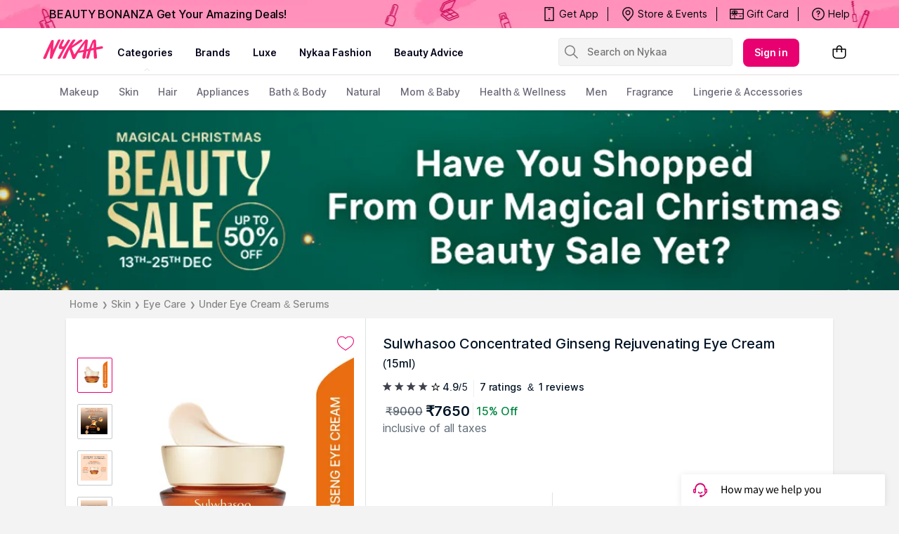

--- FILE ---
content_type: application/javascript
request_url: https://asset.nykaa.com/dstatic/4787.1e84183ce4.chunk.js
body_size: 11922
content:
"use strict";(self.__LOADABLE_LOADED_CHUNKS__=self.__LOADABLE_LOADED_CHUNKS__||[]).push([[4787],{62710:(e,t,r)=>{r.d(t,{O6:()=>a,ac:()=>i,kK:()=>o});var n=r(89217);const a=function(){let e=arguments.length>0&&void 0!==arguments[0]?arguments[0]:{},t=arguments.length>1?arguments[1]:void 0;const r=Object.keys(e);return null==r?void 0:r.findIndex((e=>(null==e?void 0:e.toString())===t))},i=e=>e&&"shade"===e.toLowerCase(),o=()=>window&&window.navigator&&/Mobi/i.test(window.navigator.userAgent)?n.E5.MOBILE:n.E5.DESKTOP},89217:(e,t,r)=>{r.d(t,{E5:()=>a,Ef:()=>n,Vg:()=>s,n3:()=>i,oo:()=>l,zn:()=>o});const n={APPROVED:1,PENDING:2},a={MOBILE:5,DESKTOP:4},i="/npsmail/products/reviews/images/url",o="/npsmail/products/reviews",l="/products/reviews/images/url",s="/products/reviews"},79811:(e,t,r)=>{r.d(t,{Z:()=>p});var n=r(67294),a=r(52019),i=r(56710),o=r(73727),l=r(70505),s=r(1107),c=r(87077);const u=a.Z.ul`
  display: flex;
  list-style: none;
  padding: 10px 0;
`,d=a.Z.li`
  display: flex;
  align-items: center;
  cursor: pointer;
  color: #888888;
  ${e=>{let{theme:t}=e;return t.typography.subTitleMedium}};
  &.last-list {
    .name {
      pointer-events: none;
    }
  }
  .arrow {
    ${e=>{let{theme:t}=e;return t.typography.bodyXSmall}};
  }
  .name {
    color: #888888;
    padding: 0 5px;
    text-decoration: initial;
  }
`,p=e=>{var t;let{data:r}=e,a=(0,i.v9)((e=>e.appReducer.breadCrumb));return r&&(a=r),(0,n.useEffect)((()=>{(0,s.WC)({breadcrumb:a})}),[a]),(0,c.jsx)(u,null,null===(t=a)||void 0===t?void 0:t.map(((e,t)=>{const r=(n=e.value,(0,l.s)(n));var n;const i=t===a.length-1,s=i?"last-list":"";return(0,c.jsx)(d,{key:e.key,className:s},(0,c.jsx)(o.Link,{to:r,className:"name"},e.key),!i&&(0,c.jsx)("span",{className:"arrow"},"❯"))})))}},17814:(e,t,r)=>{r.d(t,{Z:()=>R});var n=r(67294),a=r(56710),i=r(95463),o=r(8037),l=r(16903),s=r(45822),c=r(34105),u=r(94840),d=r(7700),p=r(58799),f=r(19199),m=r(86406),v=r(92344),g=r(27782),y=r(36409);function b(e,t){var r=Object.keys(e);if(Object.getOwnPropertySymbols){var n=Object.getOwnPropertySymbols(e);t&&(n=n.filter((function(t){return Object.getOwnPropertyDescriptor(e,t).enumerable}))),r.push.apply(r,n)}return r}const _=e=>e.then((e=>[e,void 0])).catch((e=>Promise.resolve([void 0,e]))),h=function(e,t,r,n){let a=arguments.length>4&&void 0!==arguments[4]&&arguments[4];const i=function(e){for(var t=1;t<arguments.length;t++){var r=null!=arguments[t]?arguments[t]:{};t%2?b(Object(r),!0).forEach((function(t){var n,a,i;n=e,a=t,i=r[t],(a=function(e){var t=function(e,t){if("object"!=typeof e||null===e)return e;var r=e[Symbol.toPrimitive];if(void 0!==r){var n=r.call(e,"string");if("object"!=typeof n)return n;throw new TypeError("@@toPrimitive must return a primitive value.")}return String(e)}(e);return"symbol"==typeof t?t:String(t)}(a))in n?Object.defineProperty(n,a,{value:i,enumerable:!0,configurable:!0,writable:!0}):n[a]=i})):Object.getOwnPropertyDescriptors?Object.defineProperties(e,Object.getOwnPropertyDescriptors(r)):b(Object(r)).forEach((function(t){Object.defineProperty(e,t,Object.getOwnPropertyDescriptor(r,t))}))}return e}({},y.k1);return i.id=e,i.status=t,i.isError=n,i.msg=r,i.isCart=a,i};var O=r(85252),w=r(1107),P=r(82820),C=r(55895),S=r(63201),E=r(62710),j=r(52631),k=r(94827),T=r(79194),A=r(90292),x=r(87150),I=r(87077);function N(e,t){var r=Object.keys(e);if(Object.getOwnPropertySymbols){var n=Object.getOwnPropertySymbols(e);t&&(n=n.filter((function(t){return Object.getOwnPropertyDescriptor(e,t).enumerable}))),r.push.apply(r,n)}return r}function D(e){for(var t=1;t<arguments.length;t++){var r=null!=arguments[t]?arguments[t]:{};t%2?N(Object(r),!0).forEach((function(t){var n,a,i;n=e,a=t,i=r[t],(a=function(e){var t=function(e,t){if("object"!=typeof e||null===e)return e;var r=e[Symbol.toPrimitive];if(void 0!==r){var n=r.call(e,"string");if("object"!=typeof n)return n;throw new TypeError("@@toPrimitive must return a primitive value.")}return String(e)}(e);return"symbol"==typeof t?t:String(t)}(a))in n?Object.defineProperty(n,a,{value:i,enumerable:!0,configurable:!0,writable:!0}):n[a]=i})):Object.getOwnPropertyDescriptors?Object.defineProperties(e,Object.getOwnPropertyDescriptors(r)):N(Object(r)).forEach((function(t){Object.defineProperty(e,t,Object.getOwnPropertyDescriptor(r,t))}))}return e}const R=e=>{var t;let{children:r,hasInteracted:b,setInteraction:N,productTrackingData:R,isAnalyticsTrackingEnabled:M}=e;const L=(0,a.I0)(),U=(0,a.v9)((e=>e.auth)),{user:$}=U,{groupId:B,isLoyal:F=!1}=$,Z=(0,a.v9)((e=>{var t;return(null===(t=e.dataLayer)||void 0===t?void 0:t.listingOpenedFrom)||""})),V=(0,a.v9)((e=>{var t,r;return null==e||null===(t=e.remoteConfig)||void 0===t||null===(r=t.switches)||void 0===r?void 0:r.enableReactConfigOnAddToCart})),H=(0,A.O7)(),[G,W]=(0,n.useState)(y.k1),z=(0,n.useCallback)((async e=>await L((0,p.q)(e))),[L]),K=(0,n.useCallback)((async e=>await L((0,c.M)(e))),[L]),q=(0,n.useCallback)((async e=>await L((0,c.$)(e))),[L]),Q=(0,n.useCallback)((async e=>await L((0,m.$f)(e.productId))),[L]),Y=(0,n.useCallback)((async(e,t)=>{try{return await L((0,l.B)(e,t))}catch(e){var r;if((null==e||null===(r=e.response)||void 0===r?void 0:r.status)===j.Xf&&V)return(0,k.Zl)().then((e=>{L({type:T.Z.FETCH_AUTH_DATA_SUCCESS,payload:e})}));throw i.k.error(e,j.hX),e}}),[L,V]),J=!(0,E.ac)((null==R||null===(t=R.product)||void 0===t?void 0:t.variantType)||""),X=!(!M||!R),ee=(0,n.useCallback)((async()=>{await L((0,g.K2)())}),[L]),te=(0,n.useCallback)(((e,t)=>{e?L((0,v.Wf)(t)):e||L((0,v.Xn)(t))}),[L]),re=(0,n.useCallback)((e=>{L((0,v.te)(null==e?void 0:e.itemsQuantity))}),[L]),ne=()=>{const e=N&&!b?(N(!0),{clickInteraction:Z||""}):{};(0,w.WC)(D({},e))},ae=()=>{W(D({},y.k1))},ie=null!=G&&G.isCart?" View Bag":"";return r?(0,I.jsx)(n.Fragment,null,r({handleWishlist:async(e,t)=>{const r=t?K:q,[n,a]=await _(r(e));n&&(te(t,e.productId),ne());let i=t?u.F6:u.Bg;return a&&(i=o.standardErrorMessages.SOMETHING_WRONG),W(h(u.pM,!0,i,Boolean(a))),M&&R&&t?(0,S.j)((0,C.g2)(R)):(0,S.j)((0,C.pV)(R)),{wishlistData:n,error:a}},handleAddToCart:async e=>{const[t,r]=await _(Y(e,H));let n=t?d.O8:o.standardErrorMessages.SOMETHING_WRONG;if(r&&r.errorInApi&&(n=r.message),t){re(t),ne();const r=j.n6.D_SITE,n=j.lz.NYKAA,a={productId:e.productId,customerGroupId:parseInt(B)||0,isLoyal:F,domain:n,deviceType:r,fetchUniversalOffers:!0};L((0,x.Gg)(a,!0)),L((0,s.YC)(a,!0))}return W(h(d.FE,!0,n,Boolean(r),!0)),X&&(0,S.j)((0,C.PG)(R)),{cartData:t,error:r}},handleNotifyMe:async e=>{const[t,r]=await _(z(e));let n=f.nS;const a=r||!t;return a&&(n=r||f.HF),W(h(f.Yv,!0,n,a)),{data:t,error:r}},handleSnackBarClose:ae,handleSliderAction:ee,onRemoveFromWishlist:async e=>(Q(e),{wishlistData:!0}),handleMoveToCart:async(e,t)=>{const[r,n]=await _(Y(e,H));let a=r?d.O8:o.standardErrorMessages.SOMETHING_WRONG;return null!=n&&n.errorInApi&&(a=n.message),r&&(Q({productId:t}),re(r)),W(h(d.FE,!0,a,Boolean(n),!0)),{wishlistData:r,error:n}},handleVariantClick:()=>{ne(),X&&(0,S.j)(J?(0,C.ar)(R):(0,C.MP)(R))},openNotifyMe:()=>{(0,w.AB)(P.of),ne(),X&&(0,S.j)((0,C.PH)(R))}}),(null==G?void 0:G.status)&&(0,I.jsx)(O.Z,{autoClose:!0,text:ie,content:null==G?void 0:G.msg,errorType:null==G?void 0:G.isError,snackBarId:null==G?void 0:G.id,closeCallback:ae,handleTextClick:()=>{ee()}})):null}},89034:(e,t,r)=>{r.d(t,{Z:()=>s});var n=r(67294),a=r(73935);function i(e,t,r){return(t=function(e){var t=function(e,t){if("object"!=typeof e||null===e)return e;var r=e[Symbol.toPrimitive];if(void 0!==r){var n=r.call(e,"string");if("object"!=typeof n)return n;throw new TypeError("@@toPrimitive must return a primitive value.")}return String(e)}(e);return"symbol"==typeof t?t:String(t)}(t))in e?Object.defineProperty(e,t,{value:r,enumerable:!0,configurable:!0,writable:!0}):e[t]=r,e}let o;class l extends n.PureComponent{constructor(){super(...arguments),i(this,"state",{isMounted:!1}),i(this,"portalNode",void 0),i(this,"el",void 0)}render(){return!1===this.state.isMounted?null:(0,a.createPortal)(this.props.children,this.el)}componentDidMount(){this.el=document.createElement("div"),this.portalNode=(()=>{if(void 0!==o)return o;const e=document.getElementById("portal-root");if(null===e)throw new Error("Portal Element not Found");return o=e,o})(),this.portalNode.appendChild(this.el),this.setState({isMounted:!0})}componentWillUnmount(){this.portalNode.removeChild(this.el)}}const s=l},82820:(e,t,r)=>{r.d(t,{F0:()=>i,I_:()=>n,QZ:()=>o,of:()=>a});const n="productCardAction",a="openNotifyMe",i="tiptile_clicked",o=6},85252:(e,t,r)=>{r.d(t,{Z:()=>v});var n=r(67294),a=r(52019),i=r(76861),o=r(89034),l=r(87077);const s=function(){return(0,l.jsx)("svg",{xmlns:"http://www.w3.org/2000/svg",width:"20",height:"23",viewBox:"0 0 612 792"},(0,l.jsx)("title",null,"Yes tick icon"),(0,l.jsx)("path",{fill:"#ffffff",d:"M562 396c0-141.4-114.6-256-256-256S50 254.6 50 396s114.6 256 256 256 256-114.6 256-256zm-60.3-99.7l-241 241-17.2 17.2-133.2-133.2 58.8-58.8 74.5 74.5L443 237.6l58.7 58.7z"}))},c=function(){return(0,l.jsx)("svg",{width:"24",height:"24",viewBox:"0 0 24 24",fill:"none",xmlns:"http://www.w3.org/2000/svg"},(0,l.jsx)("path",{d:"M21.15 18.44L12.86 4.54C12.7715 4.39078 12.6456 4.26716 12.4948 4.1813C12.3441 4.09544 12.1735 4.05029 12 4.05029C11.8265 4.05029 11.656 4.09544 11.5052 4.1813C11.3544 4.26716 11.2286 4.39078 11.14 4.54L2.85001 18.44C2.74671 18.5926 2.6876 18.7708 2.6792 18.9549C2.6708 19.139 2.71344 19.3219 2.80242 19.4833C2.8914 19.6447 3.02324 19.7784 3.1834 19.8695C3.34356 19.9607 3.52581 20.0059 3.71001 20H20.29C20.4742 20.0059 20.6565 19.9607 20.8166 19.8695C20.9768 19.7784 21.1086 19.6447 21.1976 19.4833C21.2866 19.3219 21.3292 19.139 21.3208 18.9549C21.3124 18.7708 21.2533 18.5926 21.15 18.44ZM11.25 10.62C11.25 10.4211 11.329 10.2303 11.4697 10.0897C11.6103 9.94902 11.8011 9.87 12 9.87C12.1989 9.87 12.3897 9.94902 12.5303 10.0897C12.671 10.2303 12.75 10.4211 12.75 10.62V13.12C12.75 13.3189 12.671 13.5097 12.5303 13.6503C12.3897 13.791 12.1989 13.87 12 13.87C11.8011 13.87 11.6103 13.791 11.4697 13.6503C11.329 13.5097 11.25 13.3189 11.25 13.12V10.62ZM12 17.18C11.8513 17.182 11.7053 17.1397 11.5806 17.0585C11.456 16.9773 11.3583 16.8609 11.3 16.724C11.2417 16.5871 11.2254 16.436 11.2532 16.2899C11.281 16.1438 11.3517 16.0092 11.4561 15.9033C11.5606 15.7974 11.6942 15.725 11.84 15.6952C11.9857 15.6655 12.137 15.6797 12.2747 15.7362C12.4123 15.7926 12.53 15.8888 12.6129 16.0123C12.6957 16.1358 12.74 16.2812 12.74 16.43C12.7413 16.528 12.7232 16.6253 12.6866 16.7163C12.65 16.8072 12.5957 16.89 12.5268 16.9597C12.458 17.0295 12.376 17.0849 12.2855 17.1227C12.1951 17.1605 12.098 17.18 12 17.18Z",fill:"black"}))},u="snackbar",d="active",p=a.Z.div`
  position: fixed;
  z-index: 12;
  bottom: 10px;
  left: 0;
  right: 0;
  background: transparent;
  justify-content: center;
  display: flex;
  .container {
    display: flex;
    border-radius: 5px;
    max-width: 384px;
    margin-bottom: 15px;
    align-items: center;
    background: ${e=>{let{background:t}=e;return t}};
    color: #fff;
    font-weight: 600;
    min-height: 49px;
    padding: 16px;
    width: ${e=>{let{customWidth:t}=e;return t}};
    // margin-bottom: -80px;
    transition: all 0.3s;

    &.${d} {
      margin-bottom: 0;
    }

    .body {
      flex: 1;
      display: flex;
      align-items: center;
      justify-content: space-between;
      ${e=>{let{theme:t}=e;return t.typography.subTitleLarge}};
    }

    .icon {
      margin-right: 8px;
      svg {
        vertical-align: middle;
      }
    }

    .close-snackbar {
      background: transparent;
      padding: 4px 10px;
      ${e=>{let{theme:t}=e;return t.typography.titleSmall}};
      border: none;
      color: #fff;
      cursor: pointer;
      &:focus {
        outline: none;
      }
    }
  }
`,f=a.Z.div`
  margin: 0 10px;
  color: ${e=>{let{theme:t}=e;return t.brandLight}};
  cursor: pointer;
`,m=a.Z.span`
  margin-right: 8px;
  display: flex;
  align-items: center;
  path {
    fill: white;
  }
`,v=function(e){let{content:t,autoClose:r,closeCallback:a,errorType:v=!1,snackBarId:g=u,text:y="",handleTextClick:b=(()=>{})}=e;const[_,h]=(0,n.useState)(!1),O=(0,i.useTheme)(),w=(0,n.useCallback)((()=>{if(_){const e=document.getElementById(g);e&&e.classList.add(d)}}),[_,g]),P=(0,n.useCallback)((()=>{if(_){const e=document.getElementById(g);e&&(e.classList.remove(d),setTimeout((()=>{a()}),300))}}),[_,g,a]);(0,n.useEffect)((()=>{h(!0)}),[]),(0,n.useEffect)((()=>{w()}),[w]),(0,n.useEffect)((()=>{r&&setTimeout((()=>{P()}),2e3)}),[r,P]);const C=y&&!v;let S=v?O.brickColor:O.brandPrimary;S=C?"linear-gradient(0deg, rgba(101, 119, 134, 0.16), rgba(101, 119, 134, 0.16)), linear-gradient(0deg, rgba(255, 255, 255, 0.03), rgba(255, 255, 255, 0.03)), #0E0F10":S;const E=C?"344px":"auto",j=v&&!C,k=!v&&!C;return(0,l.jsx)(o.Z,null,(0,l.jsx)(p,{background:S,customWidth:E},(0,l.jsx)("div",{className:"container",id:g},(0,l.jsx)("div",{className:"body"},k&&(0,l.jsx)("i",{className:"icon"},(0,l.jsx)(s,null)),j&&(0,l.jsx)(m,null,(0,l.jsx)(c,null)),t,C&&(0,l.jsx)(f,{id:"view_bag_snackbar",onClick:b},"View Bag")),!r&&(0,l.jsx)("button",{type:"button",className:"close-snackbar",onClick:P},"✖"))))}},36658:(e,t,r)=>{r.d(t,{CS:()=>y,M:()=>v,Nv:()=>b,O9:()=>l,Pl:()=>n,SF:()=>d,Tn:()=>p,Us:()=>s,VF:()=>a,WR:()=>o,cN:()=>i,iI:()=>g,l4:()=>f,ou:()=>m,p1:()=>_,p2:()=>h,pR:()=>c,t:()=>u});const n="My Profile",a="My Coupons",i="My Wallet",o="My Orders",l="My Wishlist",s="My Saved Payment",c="Log Out",u="/myProfile",d="/myCoupons",p="savedPayments",f="/sales/order/history/v2",m="/wishlist/",v="/nykaaWallet/add",g="/mySavedPayment",y="profile_click",b="Error during logout",_="/my/orders",h={width:"300px",borderRadius:"4px"}},72685:(e,t,r)=>{r.d(t,{W:()=>n});const n={SEARCH:"search",HOMEPAGE:"hp",SPECIAL_PAGE:"sp",PRODUCT_LISTING_PAGE:"plp"}},36409:(e,t,r)=>{r.d(t,{CN:()=>p,CO:()=>g,E3:()=>v,Jl:()=>l,O7:()=>y,QB:()=>f,aM:()=>i,ab:()=>b,bF:()=>u,dZ:()=>o,i$:()=>s,j7:()=>m,jw:()=>d,k1:()=>n,k9:()=>c,nT:()=>a,yz:()=>_});const n={id:"",msg:"",isError:!1,status:!1,isCart:!1},a=5,i=3,o="No More Products to Show",l="View More products",s=20,c=20,u="custom-wishlist-button",d="custom-wishlist-button-video-modal",p="Photos From Customers",f="AB_DWEB_MULTICOUPON",m="AB_FOOTER_LINK",v="AB_PAGE_NOT_FOUND",g="ORDERS_REVAMP",y="AB_EMAIL_VERIFICATION_REVAMP",b="AB_NEW_SHOPPING_BAG",_="DWEB_MINI_COUPONS_OFFERS"},49384:(e,t,r)=>{r.d(t,{Ao:()=>p,E8:()=>l,Fi:()=>a,IR:()=>d,OC:()=>y,OM:()=>_,S1:()=>n,Tr:()=>b,Wo:()=>m,c0:()=>f,fk:()=>o,mj:()=>v,nQ:()=>i,qH:()=>g,rw:()=>s,wC:()=>c,y0:()=>u});const n=10,a="Description",i="Ingredients",o="How To Use",l="Product Description",s="Customers also Viewed",c="Customers also Bought",u="product-offers-section",d="inclusive of all taxes",p="cav-products-section",f="cab-products-section",m="ratingSplitPopup",v="reviewQ&ASection",g="reviewSection",y="A shipping charge of Rs.500 will be applied on orders below Rs.5,000 for delivery outside India.",b={VIDEO:"video",YOUTUBE_VIDEO:"youtube video",IMAGE:"image"},_="nykaa"},70505:(e,t,r)=>{r.d(t,{s:()=>n});const n=e=>{let t=`/${e}`;return t=t.replace("//","/"),t}},63201:(e,t,r)=>{r.d(t,{j:()=>n});const n=e=>{window&&window.na&&null!=e&&e.event_name&&window.na.sendEvent(e.event_name,e)}},90292:(e,t,r)=>{r.d(t,{O7:()=>u,bU:()=>s,sU:()=>c});var n=r(36658),a=r(31293),i=r(36409),o=r(64889),l=r(56710);const s=()=>{const e=(0,l.v9)((e=>(0,o.gi)(e,i.CO,"A"))),t=(0,l.v9)((e=>{var t;return(null===(t=e.remoteConfig.configs)||void 0===t?void 0:t.ordersRevampUrl)||`${n.p1}?src=web`}));return e?t:`${n.l4}?ptype=myOrder`},c=()=>(0,l.v9)((e=>(0,o.gi)(e,i.O7,"A")))||!1,u=()=>(0,l.v9)((e=>(0,o.gi)(e,a.q_,"A")))||!1},14702:(e,t,r)=>{r.d(t,{T:()=>n});const n=e=>{const t=Number(e);if(Number.isNaN(t))return 0;let r=Math.round(t);return r<0?0:r>100?100:r}},7762:(e,t,r)=>{r.d(t,{I9:()=>p,dE:()=>c,g2:()=>d,z6:()=>u}),r(95463);var n=r(56684),a=r(37077),i=(r(27483),r(27093)),o=r(72685);function l(e,t){var r=Object.keys(e);if(Object.getOwnPropertySymbols){var n=Object.getOwnPropertySymbols(e);t&&(n=n.filter((function(t){return Object.getOwnPropertyDescriptor(e,t).enumerable}))),r.push.apply(r,n)}return r}function s(e){for(var t=1;t<arguments.length;t++){var r=null!=arguments[t]?arguments[t]:{};t%2?l(Object(r),!0).forEach((function(t){var n,a,i;n=e,a=t,i=r[t],(a=function(e){var t=function(e,t){if("object"!=typeof e||null===e)return e;var r=e[Symbol.toPrimitive];if(void 0!==r){var n=r.call(e,"string");if("object"!=typeof n)return n;throw new TypeError("@@toPrimitive must return a primitive value.")}return String(e)}(e);return"symbol"==typeof t?t:String(t)}(a))in n?Object.defineProperty(n,a,{value:i,enumerable:!0,configurable:!0,writable:!0}):n[a]=i})):Object.getOwnPropertyDescriptors?Object.defineProperties(e,Object.getOwnPropertyDescriptors(r)):l(Object(r)).forEach((function(t){Object.defineProperty(e,t,Object.getOwnPropertyDescriptor(r,t))}))}return e}const c=()=>({page_type:"desktop-homepage",page_section:"*",device:"desktop",dn_platform:i.K0}),u=(e,t)=>{const r=t.isLandingPage;return e&&e>200?{pageName:(0,a.H)(e),pageType:r?t.page_type:n.As.HOME}:r?{pageName:`desktop:nlp:${t.page_type||""}:${t.page_data||"default"}`,pageType:t.page_type||""}:{pageName:n.Pv.HOME,pageType:n.As.HOME}},d=function(e){let t=arguments.length>1&&void 0!==arguments[1]?arguments[1]:"";const r=e.find((e=>e.widgetData&&e.widgetData.widgetType===i.bv));if(r){let{widgetData:{params:e}}=r;return e=s(s({},e),{},{canonical:t===o.W.SPECIAL_PAGE?e.canonical:""}),e}return i.yZ.nykaa},p=(e,t)=>{const{status:r,suffix:n}=e.pageTypeSuffix||{},{page_type:a}=c();return r&&n&&n===t?`${a}-${n}`:null}},16428:(e,t,r)=>{r.d(t,{S:()=>d});var n=r(3352),a=r(27483),i=r(95463),o=r(80155),l=r(61192),s=r(7762);function c(e,t){var r=Object.keys(e);if(Object.getOwnPropertySymbols){var n=Object.getOwnPropertySymbols(e);t&&(n=n.filter((function(t){return Object.getOwnPropertyDescriptor(e,t).enumerable}))),r.push.apply(r,n)}return r}function u(e){for(var t=1;t<arguments.length;t++){var r=null!=arguments[t]?arguments[t]:{};t%2?c(Object(r),!0).forEach((function(t){var n,a,i;n=e,a=t,i=r[t],(a=function(e){var t=function(e,t){if("object"!=typeof e||null===e)return e;var r=e[Symbol.toPrimitive];if(void 0!==r){var n=r.call(e,"string");if("object"!=typeof n)return n;throw new TypeError("@@toPrimitive must return a primitive value.")}return String(e)}(e);return"symbol"==typeof t?t:String(t)}(a))in n?Object.defineProperty(n,a,{value:i,enumerable:!0,configurable:!0,writable:!0}):n[a]=i})):Object.getOwnPropertyDescriptors?Object.defineProperties(e,Object.getOwnPropertyDescriptors(r)):c(Object(r)).forEach((function(t){Object.defineProperty(e,t,Object.getOwnPropertyDescriptor(r,t))}))}return e}const d=async(e,t,r)=>{const c=(0,l.Sk)(),d=u(u({},(0,s.dE)()),e),p=(0,o.nZ)(d);try{const e=await(0,a.Su)(`${c}${p}`,"get"),{data:{result:i}}=e,o=r?i.inventory_data:i;if(!o)throw new Error('"result" not found in home page widgets api -> data');return{widgets:(0,n.Z)(o,!0,"nykaa",t).widgets,remaining_inventories_ids:i.remaining_inventories_ids||[],queryParams:d}}catch(e){throw i.k.error(e,"Error fetching Home page widgets "),e}}},87150:(e,t,r)=>{r.d(t,{Q3:()=>V,lF:()=>W,f8:()=>z,jt:()=>q,MX:()=>Z,Gg:()=>H,gX:()=>K,B0:()=>G});var n=r(95463),a=r(50868),i=(r(6976),r(94632)),o=r(4871),l=r(16428),s=r(55001),c=r(52631),u=r(93424),d=r(38303),p=r(27483),f=r(57541),m=r(80155),v=r(7700),g=r(69314),y=r(67427),b=r(14702),_=r(49384),h=r(73039);const O=(e,t)=>{var r;return(0,h.L5)(e)||(0,h.L5)(t)?{price:t?t.price:e.sp,discount:t?t.discount:e.discount,templateType:null==t?void 0:t.template_type,text:null==t?void 0:t.text,textColor:null==t?void 0:t.text_color,priceColor:null==t?void 0:t.price_color,discountColor:null==t?void 0:t.discount_color,borderRadius:null==t?void 0:t.border_radius,bgColor:null==t?void 0:t.bg_color,imageUrl:(null==t?void 0:t.right_image_url)||"",imageAspectRatio:(null==t||null===(r=t.right_image_aspect_ratio)||void 0===r?void 0:r.web)||""}:null},w=e=>{const t={};return e?(Object.keys(e).forEach((r=>{const n=e[r];!t[n]&&n<3&&(t[n]=r)})),t):t},P=function(){let e=arguments.length>0&&void 0!==arguments[0]?arguments[0]:[];if(!e||!Array.isArray(e))return[];const t=/tr:.*?\//;return e.map(((e,r)=>{const{type:n,url:a}=e;return n===_.Tr.IMAGE?{url:a.replace(t,""),mediaType:n}:(n===_.Tr.VIDEO&&(e.mediaType=_.Tr.YOUTUBE_VIDEO),e.id=r,e)}))},C=function(){let e=arguments.length>0&&void 0!==arguments[0]?arguments[0]:[];if(!e||!Array.isArray(e))return[];const t=/tr:.*?\//;return e.map(((e,r)=>{const{mediaType:n,url:a,webUrl:i,videoId:o}=e;return n===_.Tr.IMAGE?{url:a.replace(t,""),mediaType:n,id:`${r}-main_image`}:(n===_.Tr.VIDEO&&(e.url=i,e.id=o),e)}))},S=e=>{let t=e;return null!=t&&t.label&&delete t.label,t},E=e=>{if(!Array.isArray(e))return[];const t=[];return e.forEach((e=>{t.push({originOfCountryName:null==e?void 0:e.country_of_origin,manufacturerName:null==e?void 0:e.manufacturer_name,manufacturerAddress:null==e?void 0:e.manufacturer_address,packerName:null==e?void 0:e.packer_name,packerAddress:null==e?void 0:e.packer_address,importerName:null==e?void 0:e.importer_name,importerAddress:null==e?void 0:e.importer_address,manufacturerNameLabel:null==e?void 0:e.manufacturer_name_label,manufacturerAddressLabel:null==e?void 0:e.manufacturer_address_label,packerNameLabel:null==e?void 0:e.packer_name_label,packerAddressLabel:null==e?void 0:e.packer_address_label,importerNameLabel:null==e?void 0:e.importer_name_label,importerAddressLabel:null==e?void 0:e.importer_address_label,countryOfOriginLabel:null==e?void 0:e.country_of_origin_label})})),t},j=e=>(0,h.L5)(e)?{disablePriveProduct:e.disable_prive_product,priveText:e.prive_text,textColor:e.text_color,gradientColor:e.gradient_color}:null,k=function(){let e=arguments.length>0&&void 0!==arguments[0]?arguments[0]:[],t=arguments.length>1?arguments[1]:void 0;if(!e||!Array.isArray(e))return[];const r=[];return e.forEach((e=>{const{id:n}=e,a=(null==t?void 0:t[null==e?void 0:e.secondary_tag])||"";r.push({brandName:e.brand_name||"",buttonText:e.button_text,newButtonText:e.button_text_new||v._S,childId:n,discount:(0,b.T)(e.discount),featured:!1,isBestSeller:e.is_bestseller,inStock:e.gludo_stock,media:P(null==e?void 0:e.media)||[],carousel:C(null==e?void 0:e.carousel)||[],relatedVideo:C(null==e?void 0:e.related_video)||[],mrp:e.price,name:e.name,offerPrice:e.final_price,packSize:e.pack_size,shadeImage:e.shade_background_url,quantity:e.quantity,multiMrp:e.multi_mrp||{},sku:e.sku,slug:e.slug,productType:e.type,variantName:e.option_name,expiry:e.expdt,returnAvailable:e.return_available,messageOnReturn:e.message_on_return,onlyWishlistButton:e.show_wishlist_button,imageUrl:e.image_url,sizeData:S(null==e?void 0:e.size_data)||{},title:e.name,categoryLevels:w(e.category_levels),manufacture:E(e.manufacture)||[],primaryCategories:(0,g.kJ)(null==e?void 0:e.primary_categories),isLux:Number(e.is_lux)||0,prData:O(null==e?void 0:e.pr_data,null==e?void 0:e.sale_template),isPrEnabled:null==e?void 0:e.pr_enabled_raw,isEarlyAccess:null==e?void 0:e.early_access,isFlashSale:null==e?void 0:e.flash_sale,productTitle:null==e?void 0:e.product_title,cohortSaleTemplate:(0,y.Z)(null==e?void 0:e.cohort_sale_template),earlyAccessData:j(null==e?void 0:e.early_access_data)||{},secondaryTag:a})})),r},T=function(){let e=arguments.length>0&&void 0!==arguments[0]?arguments[0]:[];return null==e?void 0:e.map((e=>({id:e.offer_id||e.offerId,title:e.title,description:e.description,isViewProducts:e.isViewProducts})))},A=function(){let e=arguments.length>0&&void 0!==arguments[0]?arguments[0]:"";if(e){const t=/<img /g,r=/<img.*?src="(?<imgUrl>.*?)"/g,n=e.replace(r,'<img src="$1?tr=w-400,pr-true" ');return n.replace(t,'<img loading="lazy" '),(0,d.jP)((0,d.R_)((0,d.ch)(n)))}return null},x=e=>{const{text:t,certificate_url:r,auth_icon:n}=e;return{text:t,icon:n,certificate:r}},I=e=>{const t=[];return e&&e.forEach((e=>{t.push({title:e.title,description:e.detail,name:e.nickname,createdOn:e.created_at,likeCount:e.likes,id:Number(e.review_id),variantId:Number(e.childId),isLikedByUser:e.isLikedByUser,isBuyer:e.is_buyer,images:e.images||[],profilePic:e.customerProfileUrl,createdOnText:e.createdAtText,rating:Number(e.value)})})),t},N=e=>{let t=[];return e&&e.map((e=>{"label"!==e.id&&t.push(e)})),t};var D=r(67139);function R(e,t){var r=Object.keys(e);if(Object.getOwnPropertySymbols){var n=Object.getOwnPropertySymbols(e);t&&(n=n.filter((function(t){return Object.getOwnPropertyDescriptor(e,t).enumerable}))),r.push.apply(r,n)}return r}function M(e){for(var t=1;t<arguments.length;t++){var r=null!=arguments[t]?arguments[t]:{};t%2?R(Object(r),!0).forEach((function(t){var n,a,i;n=e,a=t,i=r[t],(a=function(e){var t=function(e,t){if("object"!=typeof e||null===e)return e;var r=e[Symbol.toPrimitive];if(void 0!==r){var n=r.call(e,"string");if("object"!=typeof n)return n;throw new TypeError("@@toPrimitive must return a primitive value.")}return String(e)}(e);return"symbol"==typeof t?t:String(t)}(a))in n?Object.defineProperty(n,a,{value:i,enumerable:!0,configurable:!0,writable:!0}):n[a]=i})):Object.getOwnPropertyDescriptors?Object.defineProperties(e,Object.getOwnPropertyDescriptors(r)):R(Object(r)).forEach((function(t){Object.defineProperty(e,t,Object.getOwnPropertyDescriptor(r,t))}))}return e}const L={app_version:"2.0.6",source:"react",variants:!0};var U=r(56684),$=r(65455);function B(e,t){var r=Object.keys(e);if(Object.getOwnPropertySymbols){var n=Object.getOwnPropertySymbols(e);t&&(n=n.filter((function(t){return Object.getOwnPropertyDescriptor(e,t).enumerable}))),r.push.apply(r,n)}return r}function F(e){for(var t=1;t<arguments.length;t++){var r=null!=arguments[t]?arguments[t]:{};t%2?B(Object(r),!0).forEach((function(t){var n,a,i;n=e,a=t,i=r[t],(a=function(e){var t=function(e,t){if("object"!=typeof e||null===e)return e;var r=e[Symbol.toPrimitive];if(void 0!==r){var n=r.call(e,"string");if("object"!=typeof n)return n;throw new TypeError("@@toPrimitive must return a primitive value.")}return String(e)}(e);return"symbol"==typeof t?t:String(t)}(a))in n?Object.defineProperty(n,a,{value:i,enumerable:!0,configurable:!0,writable:!0}):n[a]=i})):Object.getOwnPropertyDescriptors?Object.defineProperties(e,Object.getOwnPropertyDescriptors(r)):B(Object(r)).forEach((function(t){Object.defineProperty(e,t,Object.getOwnPropertyDescriptor(r,t))}))}return e}const Z=e=>t=>(t({type:u.Z.FETCH_PRODUCT_DATA_PROGRESS}),(async e=>{let{id:t,skuId:r,store:a,pro:i,enablePR:o,priveBand:l,regionId:s,internalSlug:u}=e;const d=(0,f.Gr)(f.Z6.PRODUCT),_="nykaa"===c.lz.MEN,h=M(M(M(M(M(M({},L),{},{product_id:t},i&&{pro:i}),a&&{store:a}),o&&{enable_pr:"1"}),l&&{customer_tier:_?"non_prive":l}),s&&{region_id:s,internal_slug:u}),S=(0,m.nZ)(h);try{const{data:{response:e}}=await(0,p.Su)(`${d}${S}`,"get");if(!e)throw new Error('"response" not found in api -> data');return((e,t)=>{var r;const n=(null==e?void 0:e.tags_assets)||{},a=(null==n?void 0:n[null==e?void 0:e.secondary_tag])||"",i={brandName:e.brand_name,brandAuth:x(e.brand_auth),buttonText:e.button_text,newButtonText:e.button_text_new||v._S,canSubscribe:e.can_subscribe,categoryLevels:w(e.category_levels),description:e.description,discount:(0,b.T)(e.discount),id:e.id,isLux:Number(e.is_lux)||0,isKitCombo:e.is_kit_combo,inStock:e.gludo_stock,metaDescription:e.meta_description,metaKeywords:e.meta_keywords,metaTitle:e.meta_title,mrp:e.price,name:e.name,multiMrp:e.multi_mrp,offerPrice:e.final_price,offers:T(e.offers),variants:k(e.options,n),parentId:e.parent_id,packSize:e.pack_size,parentMedia:P(null==e?void 0:e.media)||[],parentCarousel:C(null==e?void 0:e.carousel)||[],parentRelatedVideo:C(null==e?void 0:e.related_video)||[],primaryCategories:(0,g.kJ)(e.primary_categories),productType:e.type,quantity:e.quantity,rating:e.rating,ratingCount:e.rating_count,returnMessage:e.message_on_return,reviewCount:e.review_count,sku:e.sku,slug:e.slug,variantType:e.configurable_type,ingredients:A(e.ingredients),howToUse:A(e.use),originOfCountryName:e.origin_of_country_name,countryOfManufacture:e.country_of_manufacture,manufacturerName:e.manufacturer_name,manufacturerAddress:e.manufacturer_address,manufacture:E(e.manufacture)||[],expiry:e.expdt,exploreMore:null===(r=e.explore_more)||void 0===r?void 0:r[0],showBestSeller:e.show_bestseller,tags:e.tags||[],proFlag:e.pro_flag,returnAvailable:e.return_available,messageOnReturn:e.message_on_return,featured:e.featured,onlyWishlistButton:e.show_wishlist_button,imageUrl:e.image_url,isBackorder:!!e.is_backorder,qnaCount:e.qna_count,reviewSplitUp:(l=e.review_splitup,l.reverse()),sellerName:e.seller_name,sizeData:(o=e.size_data,{enabled:null==o?void 0:o.enabled,buttonText:(null==o?void 0:o.button_text)||"",unitText:(null==o?void 0:o.unit_text)||"",units:(null==o?void 0:o.units)||[],columns:N(null==o?void 0:o.columns)||[]}),latestReviews:I(e.latest_reviews),title:e.name,defaultPid:null==e?void 0:e.default_pid,shadeImage:null==e?void 0:e.shadeImage,tryItOn:null==e?void 0:e.tryItOn,isSearchable:!(null==e||!e.is_searchable),prData:O(null==e?void 0:e.pr_data,null==e?void 0:e.sale_template),isPrEnabled:null==e?void 0:e.pr_enabled_raw,isEarlyAccess:null==e?void 0:e.early_access,isFlashSale:null==e?void 0:e.flash_sale,brandsPart:null==e?void 0:e.brands_part,productTitle:null==e?void 0:e.product_title,cohortSaleTemplate:(0,y.Z)(null==e?void 0:e.cohort_sale_template),bundleChildSkus:null==e?void 0:e.product_qty_map,earlyAccessData:j(null==e?void 0:e.early_access_data)||{},secondaryTag:a};var o,l;const{variants:s,defaultPid:c,id:u}=i;let d=u,p="";if(s&&s.length>0)if(t){let e=s.findIndex((e=>e.childId===t));e<0&&(e=0);const r=s[e];d=r.childId,p=r.variantName}else{const[e]=s;d=c||e.childId,p=e.variantName}return i.selectedVariantId=d,i.selectedVariantName=p,i})(e,r)}catch(e){throw n.k.error(e,`Error fetching product ${d}${S}`,{apiUrl:`${d}${S}`}),e}})(e).then((e=>(t({type:u.Z.FETCH_PRODUCT_DATA_SUCCESS,payload:e}),{productData:e,errorCode:null}))).catch((r=>{var a;let l=i.Z.ERROR;return r.isAxiosError&&null!==(a=r.response)&&void 0!==a&&a.status&&(l=r.response.status),n.k.error(r,`Error in Fetch Product action ${JSON.stringify(e)}`,{code:l}),t({type:o.Z.APP_REDUCER_STATUS_CODE,payload:l}),t({type:u.Z.FETCH_PRODUCT_DATA_FAILED}),{productData:null,errorCode:l}})).then((t=>{let{productData:r,errorCode:n}=t;const i=(0,d.c6)(r,n,e);{const e=(0,U.U6)();(0,a.WC)(F(F(F({},e),i),{},{spaPageView:Date.now(),event:"spaPageView"}))}return r}))),V=e=>t=>{t({type:u.Z.CHANGE_PRODUCT_VARIANT,payload:e})},H=(e,t)=>r=>(r({type:u.Z.FETCH_OFFERS_PROGRESS}),(async(e,t)=>{const r=e.productId;let a={};"nykaa"===c.lz.MEN&&(a={domain:"nykaa"});const i=M(M(M(M({},e),L),a),{},{productId:r}),o=t?(0,f.Gr)(f.Z6.COUPONS_OFFERS_V2):(0,f.Gr)(f.Z6.COUPONS_OFFERS),l=(0,m.nZ)(M({},i)),s={CATALOG_TAG_FILTER:!1};try{const{data:e}=await(0,p.Su)(`${o}${l}`,"get",{},{},s),{data:t}=e||{};return function(){return(arguments.length>0&&void 0!==arguments[0]?arguments[0]:[]).map((e=>({id:e.offer_id||e.offerId,title:e.title,description:e.description,isViewProducts:e.isViewProducts,expiryEpoch:e.expiryEpoch,deltaAmount:null==e?void 0:e.deltaAmount,deltaQuantity:null==e?void 0:e.deltaQuantity,deltaTextModified:null==e?void 0:e.deltaTextModified,status:e.status})))}(null==t?void 0:t.offers)}catch(e){throw n.k.log({error:e,message:"Error fetching offers"}),e}})(e,t).then((e=>{e&&e.length>0&&r({type:u.Z.FETCH_OFFERS_SUCCESS,payload:e})})).catch((e=>(r({type:u.Z.FETCH_OFFERS_FAILED}),Promise.reject(e))))),G=e=>t=>{const r=(0,d.yf)(e);r&&(0,a.WC)(r,!0)},W=e=>t=>{t({type:u.Z.PRODUCT_REVIEW_ACTIVE_TAB,payload:e})},z=(e,t)=>r=>{const n={page_type:"pd-page",page_data:e.productId,api_version:t?"V2":"",dn_platform:$.K0};return(0,l.S)(n,"",t).then((e=>{let{widgets:t,remaining_inventories_ids:n,queryParams:a}=e;Array.isArray(t)&&r({type:u.Z.BANNERS_SUCCESS,payload:{widgets:t,remaining_inventories_ids:n,queryParamsObject:F({},a)}})})).catch((()=>{r({type:"pd-banner-fail"})}))},K=()=>({type:u.Z.PRODUCT_UNMOUNT}),q=e=>t=>async function(){let e=arguments.length>0&&void 0!==arguments[0]?arguments[0]:{};const t="/gateway-api/api/v1/products/get_dynamic_footer_links",{l1Id:r,l2Id:a,l3Id:i}=e;let o={domain:"nykaa",l1_id:r,l2_id:a,l3_id:i};const l=(0,m.nZ)(o);try{const{data:{response:e}}=await(0,p.Su)(`${t}${l}`,D.f2.GET);return(s=e)?s.TopSearchedCategoriesList:[]}catch(e){throw n.k.error(e,`${c.AM} :url=${t}`),e}var s}(e).then((e=>(t({type:s.Z.FETCH_DYNAMIC_FOOTER_LINKS,payload:e}),e))).catch((e=>{n.k.error(e,c.AM)}))},38303:(e,t,r)=>{r.d(t,{PC:()=>y,R_:()=>p,Yu:()=>b,c6:()=>d,ch:()=>m,jP:()=>f,ob:()=>_,v_:()=>v,yf:()=>g});var n=r(37827),a=r(20777),i=r(50868),o=r(69314),l=r(80155),s=r(49384);function c(e,t){var r=Object.keys(e);if(Object.getOwnPropertySymbols){var n=Object.getOwnPropertySymbols(e);t&&(n=n.filter((function(t){return Object.getOwnPropertyDescriptor(e,t).enumerable}))),r.push.apply(r,n)}return r}function u(e){for(var t=1;t<arguments.length;t++){var r=null!=arguments[t]?arguments[t]:{};t%2?c(Object(r),!0).forEach((function(t){var n,a,i;n=e,a=t,i=r[t],(a=function(e){var t=function(e,t){if("object"!=typeof e||null===e)return e;var r=e[Symbol.toPrimitive];if(void 0!==r){var n=r.call(e,"string");if("object"!=typeof n)return n;throw new TypeError("@@toPrimitive must return a primitive value.")}return String(e)}(e);return"symbol"==typeof t?t:String(t)}(a))in n?Object.defineProperty(n,a,{value:i,enumerable:!0,configurable:!0,writable:!0}):n[a]=i})):Object.getOwnPropertyDescriptors?Object.defineProperties(e,Object.getOwnPropertyDescriptors(r)):c(Object(r)).forEach((function(t){Object.defineProperty(e,t,Object.getOwnPropertyDescriptor(r,t))}))}return e}const d=(e,t,r)=>{var i,l,s;if(!e)return{pageName:(0,n.H)(t),pageType:a.As.PRODUCT};const{id:c,inStock:d,mrp:p,name:f,offerPrice:m,selectedVariantId:v,sku:g,variants:y,slug:b,parentMedia:_,categoryLevels:h,offers:O,brandName:w,packSize:P,rating:C,productType:S,primaryCategories:E,discount:j,reviewCount:k,ratingCount:T,variantType:A,tags:x,selectedVariantName:I,cohortSaleTemplate:N,earlyAccessData:D}=e,{disablePriveProduct:R}=D||{};let M={categoryLevels:h,id:c,image:null===(i=_[0])||void 0===i?void 0:i.url,inStock:d,stockStatus:(0,o.r_)(d),mrp:p,name:f,offerPrice:m,sku:g,brandName:w,packSize:P,rating:C,productType:S,slug:b,categoryLevel:E,discount:j,reviewCount:k,ratingCount:T,variantType:A,tags:x,variantCount:y.length,selectedVariantName:I,cohortSaleTemplate:N,disablePriveProduct:R},L=b;if(v&&y.length>0){var U;const e=y.findIndex((e=>e.childId===v)),t=y[e];M=u(u({},M),{},{childId:v,image:null==t||null===(U=t.media[0])||void 0===U?void 0:U.url,inStock:null==t?void 0:t.inStock,mrp:null==t?void 0:t.mrp,name:null==t?void 0:t.name,offerPrice:null==t?void 0:t.offerPrice,sku:null==t?void 0:t.sku,packSize:null==t?void 0:t.packSize,slug:null==t?void 0:t.slug,selectedVariantName:I,cohortSaleTemplate:null==t?void 0:t.cohortSaleTemplate,disablePriveProduct:R}),L=null==t?void 0:t.slug}const $=(null==N?void 0:N.price)||m,B=(null==N?void 0:N.discount)||j,F=null===(l=M)||void 0===l||null===(s=l.cohortSaleTemplate)||void 0===s?void 0:s.templateId;return u({pageName:`${a.Pv.PRODUCT}${L}`,pageType:a.As.PRODUCT,product:M,hasOffer:(null==O?void 0:O.length)>0?"yes":"no",analyticsSdkData:{pdpProductId:c,pdpProductName:f}},r.enableDiffPricing&&M.cohortSaleTemplate&&{isPdpDifferentialPricing:!0,differentialPrice:$,differentialDiscount:B,differentialPriceTempId:F})},p=function(){let e=arguments.length>0&&void 0!==arguments[0]?arguments[0]:"";return e?e.replace(/\\t/g,""):e},f=function(){let e=arguments.length>0&&void 0!==arguments[0]?arguments[0]:{};const t=JSON.stringify(e);return JSON.parse(t.replace(/<script>.*<\/script>/gi,""))},m=function(){let e=arguments.length>0&&void 0!==arguments[0]?arguments[0]:"";return e?e.replace(/\\n/g,""):e},v=(e,t)=>{let r="";const{originOfCountryName:n,manufacturerName:a,manufacturerAddress:i,packerName:o,packerAddress:l,importerName:s,importerAddress:c,countryOfOriginLabel:u,manufacturerNameLabel:d,manufacturerAddressLabel:p,importerNameLabel:f,importerAddressLabel:m,packerNameLabel:v,packerAddressLabel:g}=e;return n&&(r+=`<br><p class="mrp-n-expiry">${u}&nbsp; <p class="content-info">${n.replace(/(\\n|\\t|\\r)/g,"")}</p></p><br>`),a&&(r+=`<p class="mrp-n-expiry">${d}&nbsp; <p class="content-info">${a.replace(/(\\n|\\t|\\r)/g,"")}</p></p>`),i&&(r+=`<p class="mrp-n-expiry">${p}&nbsp; <p class="content-info">${i.replace(/(\\n|\\t|\\r)/g,"")}</p></p><br>`),t&&(r+=`<p class="mrp-n-expiry">Country of Manufacture:&nbsp; <p class="content-info">${t.replace(/(\\n|\\t|\\r)/g,"")}</p></p><br>`),s&&(r+=`<p class="mrp-n-expiry">${f}&nbsp; <p class="content-info">${s.replace(/(\\n|\\t|\\r)/g,"")}</p></p>`),c&&(r+=`<p class="mrp-n-expiry">${m}&nbsp; <p class="content-info">${c.replace(/(\\n|\\t|\\r)/g,"")}</p></p><br>`),o&&(r+=`<p class="mrp-n-expiry">${v}&nbsp; <p class="content-info">${o.replace(/(\\n|\\t|\\r)/g,"")}</p></p>`),l&&(r+=`<p class="mrp-n-expiry">${g}&nbsp; <p class="content-info">${l.replace(/(\\n|\\t|\\r)/g,"")}</p></p>`),r},g=e=>{const t=new URLSearchParams(e),r=t.get("root"),n=t.get("searchItem"),i={};switch(r){case a.II.SEARCH:i.siteNavigation=a.wf.SEARCH,i.siteSubNavigation=`${a.k5.SEARCH}${n}`;break;case a.II.CAV_PD:i.siteNavigation=a.wf.PRODUCT,i.siteSubNavigation=a.k5.PRODUCT_CAV;break;case a.II.CAB_PD:i.siteNavigation=a.wf.PRODUCT,i.siteSubNavigation=a.k5.PRODUCT_CAB;break;default:return null}return i},y=(e,t,r)=>{const{search:n,pathname:a}=e.location,i=new URLSearchParams(n),{childId:o}=t,s="skuId",c=i.get(s);let u=!1;if(c?c!==o&&(i.set(s,o),u=!0):r!==o&&(i.append(s,o),u=!0),u){const t=i.toString(),r=(0,l.HQ)(a,t);e.replace(r)}},b=(e,t,r)=>{let n=-1,a={},i={};return e&&e.length>s.S1&&(n+=1,a[s.Fi]=n,i[n]={id:s.Fi,value:e}),t&&t.length>s.S1&&(n+=1,a[s.nQ]=n,i[n]={id:s.nQ,value:t}),r&&r.length>s.S1&&(n+=1,a[s.fk]=n,i[n]={id:s.fk,value:r}),{tabsData:i,tabHeaders:a}},_=e=>{(0,i.AB)(`${e}_CLICK`,{})}}}]);

--- FILE ---
content_type: application/javascript
request_url: https://asset.nykaa.com/dstatic/product.coupons.831a7f4b6e.chunk.js
body_size: 704
content:
"use strict";(self.__LOADABLE_LOADED_CHUNKS__=self.__LOADABLE_LOADED_CHUNKS__||[]).push([[6980],{43592:(e,t,r)=>{r.r(t),r.d(t,{default:()=>b});var o=r(56710),n=r(45822),i=r(21879),c=r(68714),u=r(32064),s=r(64889),a=r(36409);function l(e,t){var r=Object.keys(e);if(Object.getOwnPropertySymbols){var o=Object.getOwnPropertySymbols(e);t&&(o=o.filter((function(t){return Object.getOwnPropertyDescriptor(e,t).enumerable}))),r.push.apply(r,o)}return r}function p(e){for(var t=1;t<arguments.length;t++){var r=null!=arguments[t]?arguments[t]:{};t%2?l(Object(r),!0).forEach((function(t){var o,n,i;o=e,n=t,i=r[t],(n=function(e){var t=function(e,t){if("object"!=typeof e||null===e)return e;var r=e[Symbol.toPrimitive];if(void 0!==r){var o=r.call(e,"string");if("object"!=typeof o)return o;throw new TypeError("@@toPrimitive must return a primitive value.")}return String(e)}(e);return"symbol"==typeof t?t:String(t)}(n))in o?Object.defineProperty(o,n,{value:i,enumerable:!0,configurable:!0,writable:!0}):o[n]=i})):Object.getOwnPropertyDescriptors?Object.defineProperties(e,Object.getOwnPropertyDescriptors(r)):l(Object(r)).forEach((function(t){Object.defineProperty(e,t,Object.getOwnPropertyDescriptor(r,t))}))}return e}const f={getProductOffers:n.YC,fetchCouponDetails:n.eA,openSheet:n.E3,closeSheet:n.uc,handleAuth:u.As,collectCoupon:n.iS},b=(0,o.$j)((e=>{const{auth:t,couponReducer:r,remoteConfig:o}=e,n=(0,s.gi)(e,a.yz,"A")||!1;return{productId:(0,c.uJ)(e),user:p(p({},(null==t?void 0:t.user)&&{id:t.user.id,email:t.user.email,groupId:t.user.groupId,isLoyal:t.user.isLoyal}),{},{authDataFetched:t.dataFetched}),sheet:r.sheet,coupons:r.coupons,couponDetails:r.couponDetails,collect:r.collect,hideSectionInfo:n,cartSnackbarData:r.cartSnackbar,isMiniCouponsEnabled:n,isOfferApiV2Enabled:o.switches.isOfferApiV2Enabled||!0,miniCouponsConfig:o.configs.miniCoupons}}),f)(i.Z)}}]);

--- FILE ---
content_type: application/javascript
request_url: https://asset.nykaa.com/dstatic/1879.20d9d6bd9f.chunk.js
body_size: 13713
content:
"use strict";(self.__LOADABLE_LOADED_CHUNKS__=self.__LOADABLE_LOADED_CHUNKS__||[]).push([[1879],{21879:(e,t,r)=>{r.d(t,{Z:()=>Mt});var n=r(67294),o=r(72618),l=r(18703),i=r(92957),a=r(86858),s=r(71244),d=r(44606);const c=e=>{let{handleHelpClick:t}=e;const{title:r,points:o}=i.SECTION_INFO;return n.createElement(a.W2,null,n.createElement(a.h4,null,n.createElement(a.Dx,null,r),n.createElement(a.K_,{onClick:()=>{(0,d._y)(),(0,s.Z9)(t)&&t()}},i.dq,n.createElement(a.a1,null,n.createElement(l.Z,null)))),(0,s.qc)(o)&&n.createElement(a.aV,null,o.map((e=>n.createElement(a.ck,null,e)))))},p=o.z.div`
  display: flex;
  ${e=>{let{theme:t,hasLabels:r,isMiniCouponsEnabled:n}=e;return(r||n)&&`\n    padding-top: ${t.spacing.spacing50}\n  `}};
`,u=o.z.div`
  border-radius: ${e=>{let{theme:t}=e;return t.borders.radius30}};
  padding: ${e=>{let{theme:t}=e;return t.spacing.spacing40}};
  padding-right: ${e=>{let{theme:t}=e;return t.spacing.spacing0}};
  background: ${e=>{let{isSecond:t,tierName:r,secondBgColor:n,firstBgColor:o,isMiniCouponsEnabled:l}=e;return(0,s.gu)(t,r,n,o,l)}};
  ${e=>{let{theme:t,hasMultiSections:r}=e;return r&&`padding-top: ${t.spacing.spacing0}`}};
  ${e=>{let{isSecond:t,theme:r}=e;return t&&`margin-left: ${r.spacing.spacing40}`}};
  ${e=>{let{isMiniCouponsEnabled:t,theme:r}=e;return t&&`padding-bottom: ${r.spacing.spacing0}`}};
  margin-bottom: ${e=>{let{theme:t}=e;return t.spacing.spacing10}};
`,h=o.z.img`
  width: 100%;
  height: 100%;
`,C=o.z.div`
  width: 16px;
  height: 16px;
  margin-right: ${e=>{let{theme:t}=e;return t.spacing.spacing40}};
`;var g=r(55985),m=r(44415),E=r(65415),b=r(77907);const f=o.z.div`
  position: relative;
  overflow: hidden;
  display: flex;
  margin-top: ${e=>{let{theme:t}=e;return t.spacing.spacing50}};
`;f.displayName="Ticket";const w=o.z.div`
  width: 12px;
  height: 12px;
  border-radius: ${e=>{let{theme:t}=e;return t.borders.radiusFull}};
  border: ${e=>{let{theme:t}=e;return t.borders.border100.borderWidth}} dashed ${e=>{let{borderColor:t,theme:r}=e;return t||r.colors.textDisabled}};
  position: absolute;
  top: 50%;
  background-color: ${e=>{let{theme:t}=e;return t.colors.white}};
`,x=(0,o.z)(w)`
  left: 0;
  transform: translate(-50%, -50%);
`,y=(0,o.z)(w)`
  right: 0;
  transform: translate(50%, -50%);
`,$=o.z.div`
  border: ${e=>{let{theme:t}=e;return t.borders.border100.borderWidth}} dashed ${e=>{let{borderColor:t}=e;return t}};
  border-radius: ${e=>{let{theme:t,deleteBtn:r}=e;const{borders:{radius10:n,radiusNone:o}}=t;return`${n} ${r?o:n} ${r?o:n} ${n}`}};
  padding: ${e=>{let{theme:{spacing:t},isCouponsPage:r}=e;return`${t.spacing50}  ${r?t.spacing80:t.spacing60}`}};
  background: ${e=>{let{bgColor:t}=e;return t}};
  display: flex;
  align-items: center;
  flex: 1;
`;$.displayName="TicketContainer";const v=(0,o.z)(E.default)`
  background: none;
  padding: ${e=>{let{theme:t}=e;return t.spacing.spacing0}};
  &:hover {
    &::before {
      background-color: transparent;
    }
  }
`,F=o.z.div`
  margin-right: ${e=>{let{theme:t,isCouponsPage:r}=e;return r?t.spacing.spacing60:t.spacing.spacing40}};
`,S=o.z.div`
  ${e=>{let{hide:t}=e;return t&&"button { \n    cursor: inherit;\n  }"}}
`,L=o.z.div`
  margin-right: auto;
`,T=o.z.div`
  ${e=>{let{theme:{typography:t},isCouponsPage:r}=e;return r?t.buttonMedium:t.subTitleSmall}};
  line-height: 20px;
  color: ${e=>{let{theme:t}=e;return t.colors.textSecondary}};
  letter-spacing: ${e=>{let{theme:{typography:t}}=e;return`${t.spacing300}px`}};
  text-overflow: ellipsis;
  overflow: hidden;
`,k=o.z.div`
  padding: 15px;
  display: flex;
  background: ${e=>{let{theme:t}=e;return(0,b.oo)(t.colors.surface,.72)}};
  border-radius: 7px;
  ${e=>{let{hideBorder:t,tileBorderColor:r}=e;return!t&&`\n    border-color: ${r};\n  `}};
  ${e=>{let{isVerticallyCenter:t}=e;return t&&"\n    align-items: center;\n  "}};
  ${e=>{let{theme:t,hideBorder:r}=e;return!r&&t.borders.border100}};
  height: ${e=>{let{height:t}=e;return t}};
  gap: ${e=>{let{theme:{spacing:t}}=e;return t.spacing80}};
`;k.displayName="CollectedCard";const P=o.z.div`
  display: flex;
  flex-direction: column;
`,M=o.z.div`
  margin-top: ${e=>{let{theme:t}=e;return t.spacing.spacing80}};
`,B=o.z.p`
  ${e=>{let{theme:t}=e;return t.typography.subTitleSmall}};
  color: ${e=>{let{theme:{colors:t}}=e;return(0,b.oo)(t.textPrimary,.92)}}};
`,z=o.z.h3`
  ${e=>{let{theme:t}=e;return t.typography.buttonMedium}};
  color: ${e=>{let{theme:{colors:t}}=e;return(0,b.oo)(t.textPrimary,.92)}}};
  margin-bottom: ${e=>{let{theme:t}=e;return t.spacing.spacing20}};
`,Z=o.z.p`
  ${e=>{let{theme:t}=e;return t.typography.bodySmall}};
  color: ${e=>{let{theme:t}=e;return t.colors.textSecondary}};
`,I=o.z.div`
  width: 64px;
  height: 64px;
`,A=e=>{let{isCouponsPage:t,code:r}=e;return n.createElement(n.Fragment,null,n.createElement(T,{isCouponsPage:t},r))};var D=r(81261),N=r(71062);const O=o.z.div`
  ${e=>{let{theme:t}=e;return t.typography.subTitleSmall}};
  color: ${e=>{let{theme:t}=e;return t.colors.positive}};
  display: flex;
  align-items: center;
  svg {
    margin-left: ${e=>{let{theme:t}=e;return t.spacing.spacing20}};
  }
  svg, path {
    fill: ${e=>{let{theme:t}=e;return t.colors.positive}};
  }
`,V=e=>{let{text:t}=e;return n.createElement(n.Fragment,null,t)},_=e=>{let{status:t}=e;const{APPLIED:r,NONCOLLECTED_APPLICABLE:o,COLLECTED_NONAPPLICABLE:l}=i.couponStatus,{collected:a,applied:s,collect:d}=i.COUPON_STATUS_TEXT;switch(t){case l:return n.createElement(O,null,a);case r:return n.createElement(O,null,s,n.createElement(N.Z,{size:"16px"}));default:return n.createElement(V,{text:d})}};var H=r(4695),j=r(97979);const G=o.z.div`
  display: flex;
  align-items: center;
  margin-left: auto;
`,U=e=>{let{showLoader:t,isCouponsPage:r,coupon:o,handleCollectCoupon:l}=e;if((0,s.L5)(o)){const{status:e,code:i,id:a}=o,c=t=>{t.stopPropagation(),(0,s.C2)(e)&&((0,s.Z9)(l)&&l(i,a),(0,d.wW)(o))},p=(0,s.QK)(e);return n.createElement(n.Fragment,null,t?n.createElement(F,{isCouponsPage:r},n.createElement(D.Z,{size:"large"})):n.createElement(S,{hide:p},n.createElement(G,null,n.createElement(v,{kind:E.KIND.tertiary,size:E.SIZE.medium,shape:E.SHAPE.default,onClick:c},n.createElement(_,{status:e})),(0,s.Y0)(e)&&n.createElement(j.j,null,n.createElement(H.a,null,n.createElement(N.Z,{size:"16px"}))))))}return null},W=e=>{let{coupon:t,isCouponsPage:r,handleCollectCoupon:o,isCollecting:l}=e;if((0,s.L5)(t)){const{status:e,code:i,id:a,fundingType:s,isPrive:d,priveTier:c}=t,{bgColor:p,borderColor:u}=(0,m.J3)({isPrive:d,priveTier:c,fundedBy:s});return n.createElement(f,null,n.createElement(x,{borderColor:u}),n.createElement(y,{borderColor:u}),n.createElement($,{bgColor:p,borderColor:u,isCouponsPage:r},n.createElement(L,null,n.createElement(A,{code:i,isCouponsPage:r})),n.createElement(U,{showLoader:l,isCouponsPage:r,handleCollectCoupon:o,coupon:{code:i,id:a,status:e,fundingType:s}})))}return null};var R=r(49558);const Y=o.z.div`
  display: flex;
  justify-content: space-between;
  align-items: center;
  cursor: pointer;
  background: ${e=>{let{theme:t}=e;return(0,b.oo)(t.colors.primary,.08)}};
  border-radius: 0 0 ${e=>{let{theme:t}=e;return t.spacing.spacing40}} ${e=>{let{theme:t}=e;return t.spacing.spacing40}};
  padding: ${e=>{let{theme:{spacing:t},isCouponsPage:r}=e,n=`${t.spacing100} ${t.spacing60} ${t.spacing40}}`;return r&&(n=`${t.spacing100} ${t.spacing80} ${t.spacing50}}`),n}};
`;Y.displayName="BottomBadge";const K=o.z.div`
  color: ${e=>{let{theme:t}=e;return t.colors.primary}};
  ${e=>{let{theme:t}=e;return t.typography.subTitleSmall}};
`,q=e=>{let{coupon:t,text:r}=e;return(0,s.M_)(r)&&(0,s.L5)(t)?n.createElement(Y,{onClick:()=>{if((0,s.Z9)(d.Lh)){const{status:e,code:r,id:n,offerId:o,offerType:l}=t||{},i={status:e,code:r,id:n,offerId:o,offerType:l};(0,d.Lh)(i)}}},n.createElement(K,null,r),n.createElement(R.Z,null)):null},X=o.z.div`
  position: relative;
`,Q=o.z.div`
  z-index: 1;
  border-radius: 7px;
  position: relative;
  ${e=>{let{theme:t}=e;return t.borders.border100}};
  background: ${e=>{let{theme:t}=e;return t.colors.snow100}};
  border-color: ${e=>{let{tileBorderColor:t}=e;return t}};
  padding: ${e=>{let{theme:{spacing:{spacing60:t,spacing80:r}},isCouponsPage:n}=e;return n?`21px ${r} ${r}}`:`18px ${t} ${t}}`}};
  ${e=>{let{bgImg:t}=e;return t&&`\n    background-image: url(${t});\n    background-position: center;\n    background-size: cover;\n    object-fit: cover;\n    max-width: 100%;\n    max-height: 100%;\n    width: 100%;\n    height: 100%;\n  `}};
`,J=o.z.div`
  position: absolute;
  top: -11px;
  right: 11px;
`,ee=o.z.div`
  position: absolute;
  bottom: ${e=>{let{isCouponsPage:t}=e;return t?"-36":"-30"}}px;
  left: 0px;
  width: 100%;
`,te=e=>{let{coupon:t,isCouponsPage:r,isCollecting:o,handleCollectCoupon:l,handleCouponClick:i}=e;if((0,s.L5)(t)){const{status:e,deltaCouponDTO:a,code:d,id:c,offerId:p,offerType:u,isPrive:h,fundingType:C,label:E,expiry:b,brandIcon:f,title:w,description:x,priveTier:y}=t,{bgImg:$,bgColor:v,tileBorderColor:F}=(0,m.J3)({isPrive:h,priveTier:y,fundedBy:C}),S=(0,s.ol)(e,null==a?void 0:a.deltaText),L={status:e,code:d,id:c,offerId:p,offerType:u},T={expiry:b,code:d,status:e,fundingType:C,id:c,isPrive:h,priveTier:y},k={isPrive:h,brandIcon:f,description:x,title:w,id:c,code:d,fundingType:C,status:e};return n.createElement(X,null,n.createElement(Q,{isCouponsPage:r,bgImg:$,bgColor:v,tileBorderColor:F,onClick:()=>i(c)},E&&n.createElement(J,null,n.createElement(H.Z,{text:E,status:e})),n.createElement(g.Z,{coupon:k}),n.createElement(W,{coupon:T,isCouponsPage:r,handleCollectCoupon:l,isCollecting:o})),S&&n.createElement(ee,{isCouponsPage:r},n.createElement(q,{coupon:L,text:S})))}return null},re=()=>n.createElement("svg",{width:"60",height:"60",viewBox:"0 0 60 60",fill:"none",xmlns:"http://www.w3.org/2000/svg"},n.createElement("path",{d:"M50.5496 25.05C50.5496 22.8 49.6496 20.55 47.6996 18.75C46.0496 17.1 43.3496 16.35 41.0996 16.2C43.3496 16.05 45.8996 15.3 47.6996 13.65C49.4996 12 50.5496 9.74996 50.5496 7.34996C50.5496 7.19996 50.5496 7.04996 50.5496 7.34996C50.5496 9.59996 51.4496 11.85 53.3996 13.65C55.0496 15.3 57.7496 16.2 59.9996 16.2C57.7496 16.35 55.1996 17.1 53.3996 18.6C51.5996 20.55 50.5496 22.8 50.5496 25.05C50.5496 25.35 50.5496 25.35 50.5496 25.05Z",fill:"#63E5CC"}),n.createElement("path",{d:"M27.6 17.1004C28.7598 17.1004 29.7 16.1602 29.7 15.0004C29.7 13.8406 28.7598 12.9004 27.6 12.9004C26.4402 12.9004 25.5 13.8406 25.5 15.0004C25.5 16.1602 26.4402 17.1004 27.6 17.1004Z",fill:"#FF8888"}),n.createElement("path",{d:"M53.2504 40.6502C54.4102 40.6502 55.3504 39.71 55.3504 38.5502C55.3504 37.3904 54.4102 36.4502 53.2504 36.4502C52.0906 36.4502 51.1504 37.3904 51.1504 38.5502C51.1504 39.71 52.0906 40.6502 53.2504 40.6502Z",fill:"#63E5CC"}),n.createElement("path",{d:"M23.55 36.9L2.55 22.8C2.25 22.5 1.65 22.5 1.05 22.5H0V50.25C0 51.15 0.75 51.75 1.5 51.75H44.7C45.6 51.75 46.2 51 46.2 50.25V22.5H44.85C44.25 22.5 43.95 22.65 43.35 22.8L23.55 36.9Z",fill:"#FF8F8E"}),n.createElement("path",{d:"M29.0998 35.2496C28.7998 34.9496 28.1998 34.4996 27.5998 34.1996C26.9998 33.8996 25.3498 32.8496 23.2498 32.8496C21.1498 32.8496 19.9498 33.5996 19.1998 33.8996C18.8998 34.0496 18.5998 34.1996 18.2998 34.4996C17.9998 34.7996 17.6998 35.0996 17.3998 35.2496L0.299805 51.2996C0.599805 51.5996 1.1998 51.8996 1.6498 51.8996H44.8498C45.1498 51.8996 45.7498 51.7496 45.8998 51.2996L29.0998 35.2496Z",fill:"#FF6565"}),n.createElement("path",{d:"M0 22.5V23.25C0 24 0.3 24.6 0.9 24.9L18.9 36.45C21.45 38.1 24.6 38.1 27.3 36.45L45.3 24.9C45.9 24.6 46.2 24 46.2 23.25V22.5H0Z",fill:"#FFB9B8"}),n.createElement("path",{d:"M23.0996 41.7002C26.8275 41.7002 29.8496 38.6781 29.8496 34.9502C29.8496 31.2223 26.8275 28.2002 23.0996 28.2002C19.3717 28.2002 16.3496 31.2223 16.3496 34.9502C16.3496 38.6781 19.3717 41.7002 23.0996 41.7002Z",fill:"#F9FCFB"}),n.createElement("path",{d:"M19.0498 35.3996L20.3998 34.3496L21.8998 35.9996L25.9498 32.0996L27.2998 33.1496L22.9498 37.1996C22.9498 37.1996 22.0498 38.5496 21.1498 37.3496C19.9498 36.2996 19.0498 35.3996 19.0498 35.3996Z",fill:"#27C1A3"})),ne=e=>{let{height:t="40",width:r="40"}=e;return n.createElement("svg",{width:r,height:t,viewBox:`0 0 ${r} ${t}`,fill:"none",xmlns:"http://www.w3.org/2000/svg"},n.createElement("path",{d:"M16.7591 13.0084C18.1421 13.0084 19.2633 11.8872 19.2633 10.5042C19.2633 9.12117 18.1421 8 16.7591 8C15.376 8 14.2549 9.12117 14.2549 10.5042C14.2549 11.8872 15.376 13.0084 16.7591 13.0084Z",fill:"#F6A0CC"}),n.createElement("path",{d:"M1.2521 26.3968C1.94361 26.3968 2.5042 25.8362 2.5042 25.1447C2.5042 24.4532 1.94361 23.8926 1.2521 23.8926C0.560584 23.8926 0 24.4532 0 25.1447C0 25.8362 0.560584 26.3968 1.2521 26.3968Z",fill:"#FF8D8C"}),n.createElement("path",{d:"M33.9027 34.102L11.076 18.8842C10.5944 18.5471 10.0165 18.4027 9.43862 18.4027H8.18652V48.742C8.18652 49.657 8.95705 50.4275 9.87204 50.4275L57.0665 50.3793C57.9815 50.3793 58.7521 49.6088 58.7521 48.6938V18.3545H57.3555C56.8257 18.3545 56.2479 18.499 55.8144 18.8361L33.9027 34.102Z",fill:"#FF8D8C"}),n.createElement("path",{d:"M39.826 32.2721C39.3444 31.7905 38.7665 31.4052 38.2368 31.0681C37.5626 30.6347 35.877 29.7197 33.5655 29.7197C31.3984 29.7197 29.8092 30.4902 29.135 30.8755C28.846 31.02 28.4608 31.2126 28.1237 31.5016C27.7384 31.7423 27.4494 32.0313 27.2087 32.2721L8.66797 49.8496C8.95691 50.1867 9.43849 50.4275 9.92007 50.4275L57.1146 50.3794C57.5961 50.3794 58.0777 50.1386 58.3667 49.8015L39.826 32.2721Z",fill:"#FF7271"}),n.createElement("path",{d:"M8.23438 18.1133V18.932C8.23438 19.6543 8.61964 20.3285 9.19753 20.7138L28.9422 33.4274C31.7353 35.2092 35.299 35.2092 38.0921 33.4274L57.7886 20.6656C58.4146 20.2804 58.7517 19.6062 58.7517 18.8838V18.1133H8.23438Z",fill:"#FFA2A1"}),n.createElement("path",{d:"M53.5997 55.6282C59.2117 55.6282 63.761 51.0788 63.761 45.4669C63.761 39.855 59.2117 35.3057 53.5997 35.3057C47.9878 35.3057 43.4385 39.855 43.4385 45.4669C43.4385 51.0788 47.9878 55.6282 53.5997 55.6282Z",fill:"#F9FCFB"}),n.createElement("path",{d:"M53.6479 53.9912C58.3555 53.9912 62.1718 50.1749 62.1718 45.4673C62.1718 40.7596 58.3555 36.9434 53.6479 36.9434C48.9403 36.9434 45.124 40.7596 45.124 45.4673C45.124 50.1749 48.9403 53.9912 53.6479 53.9912Z",fill:"#FF4A4A"}),n.createElement("path",{d:"M49.9395 47.8271L56.0073 41.4221C56.4889 40.8924 57.3557 40.8924 57.8855 41.3739C58.4152 41.8555 58.4152 42.7223 57.9336 43.2521L51.8658 49.6571C51.3842 50.1868 50.5174 50.1868 49.9876 49.7052C49.4579 49.1755 49.4097 48.3568 49.9395 47.8271Z",fill:"white"}),n.createElement("path",{d:"M51.5772 41.4696L57.7895 47.7301C58.3193 48.2599 58.3193 49.0785 57.7895 49.6083C57.2598 50.138 56.4411 50.138 55.9114 49.6083L49.6991 43.3959C49.1693 42.8662 49.1693 42.0475 49.6991 41.5178C50.2288 40.9881 51.0475 40.9881 51.5772 41.4696Z",fill:"white"}))},oe=function(){return n.createElement("svg",{width:"60",height:"60",viewBox:"0 0 60 60",fill:"none",xmlns:"http://www.w3.org/2000/svg"},n.createElement("path",{d:"M42.6 35.8492C42.6 32.9992 44.85 30.7492 47.7 30.7492V24.4492C47.7 22.7992 46.35 21.4492 44.7 21.4492H3C1.35 21.4492 0 22.7992 0 24.4492V30.7492C2.85 30.7492 5.1 32.9992 5.1 35.8492C5.1 38.6992 2.85 40.9492 0 40.9492V46.3492C0 47.9992 1.35 49.3492 3 49.3492H44.55C46.2 49.3492 47.55 47.9992 47.55 46.3492V40.9492C44.85 40.7992 42.6 38.5492 42.6 35.8492Z",fill:"#38CEB8"}),n.createElement("path",{d:"M27.4502 31.0489L19.2002 38.9989C20.5502 40.4989 22.8002 40.6489 24.3002 39.2989L32.8502 31.1989C31.3502 29.6989 28.9502 29.5489 27.4502 31.0489Z",fill:"white"}),n.createElement("path",{d:"M19.3498 39.1489L15.2998 34.7989L16.1998 34.0489C17.2498 33.1489 18.8998 33.1489 19.7998 34.1989L22.0498 36.5989L19.3498 39.1489Z",fill:"white"}),n.createElement("path",{d:"M52.2 24.2996C52.2 22.3496 51.45 20.3996 49.8 19.0496C48.3 17.6996 46.05 16.9496 44.25 16.9496C46.05 16.7996 48.3 16.0496 49.8 14.6996C51.3 13.1996 52.2 11.2496 52.2 9.44957C52.2 9.29957 52.2 9.14957 52.2 9.44957C52.2 11.3996 52.95 13.3496 54.45 14.8496C55.95 16.1996 58.05 16.9496 60 17.0996C58.2 17.2496 55.95 17.8496 54.6 19.1996C52.95 20.3996 52.2 22.3496 52.2 24.2996C52.2 24.4496 52.2 24.4496 52.2 24.2996Z",fill:"#FF69C9"}),n.createElement("path",{d:"M31.8 16.7992C32.7941 16.7992 33.6 15.9933 33.6 14.9992C33.6 14.0051 32.7941 13.1992 31.8 13.1992C30.8059 13.1992 30 14.0051 30 14.9992C30 15.9933 30.8059 16.7992 31.8 16.7992Z",fill:"#FF8888"}),n.createElement("path",{d:"M53.8498 37.1996C54.8439 37.1996 55.6498 36.3937 55.6498 35.3996C55.6498 34.4055 54.8439 33.5996 53.8498 33.5996C52.8557 33.5996 52.0498 34.4055 52.0498 35.3996C52.0498 36.3937 52.8557 37.1996 53.8498 37.1996Z",fill:"#63E5CC"}))},le=function(){return n.createElement("svg",{width:"60",height:"60",viewBox:"0 0 60 60",fill:"none",xmlns:"http://www.w3.org/2000/svg"},n.createElement("path",{d:"M16.8839 13.8372C18.2197 13.8372 19.3025 12.7544 19.3025 11.4186C19.3025 10.0828 18.2197 9 16.8839 9C15.5482 9 14.4653 10.0828 14.4653 11.4186C14.4653 12.7544 15.5482 13.8372 16.8839 13.8372Z",fill:"#F6A0CC"}),n.createElement("path",{d:"M1.2093 24.3952C1.87718 24.3952 2.4186 23.8537 2.4186 23.1859C2.4186 22.518 1.87718 21.9766 1.2093 21.9766C0.541423 21.9766 0 22.518 0 23.1859C0 23.8537 0.541423 24.3952 1.2093 24.3952Z",fill:"#FF8D8C"}),n.createElement("path",{d:"M48.2325 31.5582C48.2325 28.814 50.4186 26.628 53.1628 26.628V20.4885C53.1628 18.8606 51.8139 17.5117 50.186 17.5117H9.53485C7.90694 17.5117 6.55811 18.8606 6.55811 20.4885V26.628C9.30229 26.628 11.4883 28.814 11.4883 31.5582C11.4883 34.3024 9.30229 36.4885 6.55811 36.4885V41.8373C6.55811 43.4652 7.90694 44.814 9.53485 44.814H50.186C51.8139 44.814 53.1628 43.4652 53.1628 41.8373V36.4885C50.4651 36.4885 48.2325 34.3024 48.2325 31.5582Z",fill:"#FF7271"}),n.createElement("path",{d:"M31.3488 26.9543L23.3022 34.6287C24.5581 36.1171 26.7906 36.2566 28.2325 34.9078L36.6046 27.0473C35.1627 25.559 32.7906 25.5125 31.3488 26.9543Z",fill:"white"}),n.createElement("path",{d:"M25.7674 29.7447C27.026 29.7447 28.0464 28.7243 28.0464 27.4656C28.0464 26.2069 27.026 25.1865 25.7674 25.1865C24.5087 25.1865 23.4883 26.2069 23.4883 27.4656C23.4883 28.7243 24.5087 29.7447 25.7674 29.7447Z",fill:"white"}),n.createElement("path",{d:"M34.3255 36.2564C35.5842 36.2564 36.6045 35.236 36.6045 33.9773C36.6045 32.7186 35.5842 31.6982 34.3255 31.6982C33.0668 31.6982 32.0464 32.7186 32.0464 33.9773C32.0464 35.236 33.0668 36.2564 34.3255 36.2564Z",fill:"white"}),n.createElement("path",{d:"M50.9769 49.7438C55.9603 49.7438 60.0001 45.7039 60.0001 40.7205C60.0001 35.7371 55.9603 31.6973 50.9769 31.6973C45.9935 31.6973 41.9536 35.7371 41.9536 40.7205C41.9536 45.7039 45.9935 49.7438 50.9769 49.7438Z",fill:"#F9FCFB"}),n.createElement("path",{d:"M51.0233 48.3015C55.2104 48.3015 58.6047 44.9072 58.6047 40.7201C58.6047 36.533 55.2104 33.1387 51.0233 33.1387C46.8362 33.1387 43.4419 36.533 43.4419 40.7201C43.4419 44.9072 46.8362 48.3015 51.0233 48.3015Z",fill:"#FF4A4A"}),n.createElement("path",{d:"M47.721 42.813L53.0698 37.1386C53.4884 36.6735 54.2326 36.627 54.6977 37.0921C55.1628 37.5107 55.2093 38.2549 54.7442 38.72L49.3954 44.3944C48.9768 44.8595 48.2326 44.906 47.7675 44.4409C47.3024 44.0223 47.3024 43.2781 47.721 42.813Z",fill:"white"}),n.createElement("path",{d:"M49.2097 37.1858L54.7445 42.7206C55.2097 43.1858 55.2097 43.9299 54.7445 44.3485C54.2794 44.8137 53.5352 44.8137 53.1166 44.3485L47.5817 38.8137C47.1166 38.3485 47.1166 37.6044 47.5817 37.1858C48.0004 36.7206 48.7445 36.7206 49.2097 37.1858Z",fill:"white"}))},ie=e=>{let{hasError:t,status:r}=e;const o=(0,s.QK)(r);return t?o?n.createElement(le,null):n.createElement(ne,{width:"64px",height:"64px"}):o?n.createElement(oe,null):n.createElement(re,null)},ae=e=>{let{height:t=i.z1,isPrive:r=!1,priveTier:o="",hasError:l,status:a,label:d,deltaAppliedCouponText:c,isVerticallyCenter:p}=e;const{tileBorderColor:u}=(0,m.J3)({isPrive:r,priveTier:o});return n.createElement(k,{height:t,tileBorderColor:u,isVerticallyCenter:p},n.createElement(I,null,n.createElement(ie,{status:a,hasError:l})),n.createElement(P,null,n.createElement(B,null,(0,s.GP)(l,a)),n.createElement(M,null,n.createElement(z,null,(0,s.B9)(l,a,d)),n.createElement(Z,null,(0,s.XT)(l,a,c)))))};var se=r(43542);const de="APPLIED",ce="https://images-static.nykaa.com/media/added-to-bag-icon.png",pe="Shop more to use this coupon",ue="NONCOLLECTED_APPLICABLE",he="coupon";var Ce=r(15883);const ge=o.z.div`
  max-height: 32px;
  border-top: 1px solid transparent;
  border-image: repeating-linear-gradient(
      to right,
      ${e=>{let{borderColor:t}=e;return t}} 0 2px,
      transparent 2px 7px
    )
    1;
  border-image-slice: 1;
  border-radius: ${e=>{let{theme:t}=e;return t.borders.radius10}};
  padding: ${e=>{let{theme:{spacing:t}}=e;return`${t.spacing50} ${t.spacing60}`}};
  display: flex;
  align-items: center;
  justify-content: space-between;
  gap: 12px;
`,me=o.z.div`
  position: relative;
  max-width: 70%;
  min-width: 0;
  display: flex;
  align-items: center;
`,Ee=o.z.div`
  ${e=>{let{theme:{typography:t}}=e;return t.labelSmall}};
  color: ${e=>{let{theme:t}=e;return t.colors.textSecondary}};
  letter-spacing: 0.1px;
  white-space: nowrap;
  overflow: hidden;
  text-overflow: ellipsis;
  max-width: 100%;
  ${e=>{let{showBorder:t,theme:r}=e;return t&&`\n    border-radius: ${r.borders.radius20};\n    padding: ${r.spacing.spacing20} ${r.spacing.spacing40};\n    background: ${r.colors.white};\n    border: 0.5px dashed rgba(0, 50, 67, 0.16);\n  `}}
`,be=o.z.div`
  width: 6px;
  height: 6px;
  border-radius: 50%;
  background: #EFF6FF;
  position: absolute;
  top: 50%;
  transform: translateY(-50%);
  flex-shrink: 0;
`,fe=(0,o.z)(be)`
  left: -3px;
  border-right: 0.5px dashed rgba(0, 50, 67, 0.16);
`,we=(0,o.z)(be)`
  right: -3px;
  border-left: 0.5px dashed rgba(0, 50, 67, 0.16);
`,xe=o.z.div`
  margin-right: ${e=>{let{theme:t,isCouponsPage:r}=e;return r?t.spacing.spacing60:t.spacing.spacing40}};
`,ye=(0,o.z)(Ce.Z)`
  color: ${e=>{let{theme:{colors:t}}=e;return t.primary}};
  path {
    fill: ${e=>{let{theme:{colors:t}}=e;return t.primary}};
  }
  height: 16px;
  width: 16px;
`,$e=o.z.div`
  ${e=>{let{theme:{typography:t}}=e;return t.buttonSmall}};
  color: ${e=>{let{theme:{colors:t}}=e;return t.warning}};
  display: flex;
  height: 12px;
  align-items: center;
  flex-shrink: 0;
`,ve=o.z.div`
  display: flex;
  align-items: center;
  gap: 2px;
  ${e=>{let{showBorder:t,theme:r}=e;return t&&`padding: ${r.spacing.spacing20} ${r.spacing.spacing40};\n      justify-content: center;\n      align-items: center;\n      border-radius: 90px;\n      background: ${r.colors.surface};\n    `}}
`,Fe=o.z.img`
  width: 16px;
  height: 16px;
`,Se=o.z.div`
  ${e=>{let{theme:{typography:t}}=e;return t.subTitleSmall}};
  color: ${e=>{let{theme:{colors:t}}=e;return t.positive}};
`,Le=o.z.div`
  display: flex;
  align-items: center;
  ${e=>{let{showBorder:t,theme:r}=e;return t&&`padding: ${r.spacing.spacing20} ${r.spacing.spacing40};\n      justify-content: center;\n      align-items: center;\n      border-radius: 90px;\n      background: ${r.colors.surface};\n    `}}
`,Te=o.z.div`
  color: ${e=>{let{theme:{colors:t}}=e;return t.primary}};
  ${e=>{let{theme:{typography:t},showBorder:r}=e;return r?t.buttonSmall:t.buttonMedium}};
  word-break: break-all;
   display: -webkit-box;
  -webkit-box-orient: vertical;
  -webkit-line-clamp: 1;
  overflow: hidden;
`,ke=function(e,t,r){let o=arguments.length>3&&void 0!==arguments[3]&&arguments[3];return n.createElement(Le,{showBorder:r,onClick:t},n.createElement(Te,{showBorder:r},e),o&&n.createElement(ye,null))},Pe=e=>{let{borderColor:t,couponCode:r,handleCTAClick:o,isLoading:l,couponStatus:i,sourcePage:a,deltaTextModified:s,offerExpire:d,handleViewProductsClick:c,showTimer:p,timer:u,isError:h,showBorder:C}=e;const{src:g,srcSet:m}=(0,se.jS)({url:ce,width:16,height:16,isAbsoluteSize:!0}),E=i===ue,b=i===de&&a===he,f=(0,n.useCallback)((e=>{e.stopPropagation(),E||b?o():c()}),[o,i,c,a]);return n.createElement(ge,{borderColor:t},h?n.createElement($e,null,"Failed to apply, try again"):d?n.createElement($e,null,"Expired"):u&&p?n.createElement($e,null,u):n.createElement(me,null,n.createElement(Ee,{showBorder:C},C&&n.createElement(fe,null),r,C&&n.createElement(we,null))),l&&!h?n.createElement(xe,null,n.createElement(D.Z,{size:"large"})):d?null:(e=>{let{couponStatus:t,isError:r=!1,sourcePage:o,deltaTextModified:l,showBorder:i,addedToBagIconSrc:a,addedToBagIconSrcSet:s,handleCardCTAClick:d}=e;if(r)return ke("Retry",d,i);if(t===de&&o===he)return ke("Remove",d,i);switch(t){case ue:return ke("Apply",d,i);case de:return n.createElement(ve,{showBorder:i},n.createElement(Se,null,"Applied"),n.createElement(Fe,{src:a,srcSet:s,loading:"lazy"}));case"COLLECTED_NONAPPLICABLE":case"NONCOLLECTED_NONAPPLICABLE":return ke(l||pe,d,!1,!0);default:return ke(pe,d,!1)}})({couponStatus:i,isError:h,sourcePage:a,deltaTextModified:s,showBorder:C,addedToBagIconSrc:g,addedToBagIconSrcSet:m,handleCardCTAClick:f}))};var Me=r(67032);const Be=Me.Z.div`
  ${e=>{let{theme:t}=e;return t.borders.border100}};
  border-color: ${e=>{let{borderColor:t,theme:r}=e;return t||(0,b.oo)(r.colors.pebble900,.16)}};
  border-radius: ${e=>{let{theme:t}=e;return t.borders.radius40}};
  min-width: 268px;
  width: ${e=>{let{width:t}=e;return t||"auto"}};
  position: relative;
  background: ${e=>{let{theme:t,bgGradient:r}=e;return r||t.colors.snow100}};
`,ze=Me.Z.img`
  object-fit: contain;
  width: 100%;
  height: 100%;
  max-width: 42px;
  max-height: 42px;
`,Ze=Me.Z.div`
  ${e=>{let{theme:t}=e;return t.typography.titleXSmall}};
  color: ${e=>{let{isDisabled:t,isApplicable:r,theme:n}=e;return t?n.colors.textDisabled:r?n.colors.positive:n.colors.textPrimary}};
  text-overflow: ellipsis;
  white-space: nowrap;
  overflow: hidden;
  max-width: 100%;
`,Ie=Me.Z.div`
  display: flex;
  align-items: center;
  gap: 2px;
  margin-bottom: ${e=>{let{theme:t}=e;return t.spacing.spacing10}};
`,Ae=Me.Z.div`
  ${e=>{let{theme:t}=e;return t.typography.subTitleSmall}};
  color: ${e=>{let{isDisabled:t,theme:r}=e;return t?r.colors.textDisabled:r.colors.textSecondary}};
  height: auto;
  position: relative;
  text-overflow: ellipsis;
  white-space: nowrap;
  overflow: hidden;
`,De=Me.Z.img`
  position: absolute;
  top: 0;
  left: 0;
  max-width: 100%;
  max-height: 100%;
  width: 100%;
  height: 100%;
  border-radius: ${e=>{let{theme:t}=e;return t.borders.radius30}};
`,Ne=Me.Z.div`
  display: flex;
  cursor: pointer;
  position: relative;
  padding: ${e=>{let{theme:t}=e;return`6px ${t.spacing.spacing60}`}};
  min-height: 62px;
`,Oe=Me.Z.div`
  margin-left: ${e=>{let{theme:t}=e;return t.spacing.spacing40}};
  width: ${e=>{let{brandIcon:t}=e;return t?"calc(100% - 100px)":"calc(100% - 68px)"}};
  display: flex;
  flex-direction: column;
  justify-content: center;
`,Ve=Me.Z.div`
  border-radius: ${e=>{let{theme:t}=e;return t.borders.radius30}};
  min-width: 50px;
  width: 50px;
  height: 50px;
  padding: ${e=>{let{theme:t}=e;return t.spacing.spacing20}};
  display: flex;
  flex-direction: column;
  justify-content: center;
  align-items: center;
`,_e=Me.Z.div`
  width: 16px;
  height: 16px;
  border-radius: ${e=>{let{theme:t}=e;return t.borders.radiusFull}};
  position: absolute;
  top: 100%;
  background-color: ${e=>{let{theme:t,isCouponsPage:r}=e;return r?t.colors.surface20:t.colors.white}};
`,He=(0,Me.Z)(_e)`
  left: 0;
  transform: translate(-50%, -50%);
  border-right: ${e=>{let{theme:t}=e;return t.borders.border100.borderWidth}} solid
  ${e=>{let{borderColor:t,theme:r}=e;return t||r.colors.textDisabled}};
`,je=(0,Me.Z)(_e)`
  right: 0;
  transform: translate(50%, -50%);
  border-left: ${e=>{let{theme:t}=e;return t.borders.border100.borderWidth}} solid ${e=>{let{borderColor:t,theme:r}=e;return t||r.colors.textDisabled}};
`,Ge=Me.Z.div`
  display: flex;
  align-items: center;
  justify-content: center;
  flex-shrink: 0;
  width: 83px;
  height: 63px;
  position: absolute;
  right: 0;
  top: 0;
`,Ue=Me.Z.img`
  width: 100%;
  height: 100%;
  object-fit: contain;
`,We=Me.Z.img`
  width: 16px;
  height: 16px;
`,Re=e=>{const[t,r]=(0,n.useState)(e-Date.now());return(0,n.useEffect)((()=>{const t=setInterval((()=>{const n=e-Date.now();n<=0?(clearInterval(t),r(0)):r(n)}),1e3);return()=>clearInterval(t)}),[e]),t>0?(e=>{const t=Math.floor(e/864e5),r=Math.floor(e%864e5/36e5),n=Math.floor(e%36e5/6e4),o=Math.floor(e%6e4/1e3);return t>0?`${t}d ${r}h`:r>0?`${r}h ${n}m`:`${String(n).padStart(2,"0")}m ${String(o).padStart(2,"0")}s`})(t):null},Ye=(e,t,r,n)=>e===i.Xh||e===i.mc?t:r||n,Ke=e=>{let{title:t,subTitle:r,bgIllustration:o,couponCode:l,borderColor:i,backgroundImage:a,brandIcon:s,width:d,handleCTAClick:c,handleViewProductsClick:p,detailsClick:u,isLoading:h,isDisabled:C,bgGradient:g,couponStatus:m,sourcePage:E,deltaTextModified:b,isNykaaCoupon:f,couponExpireRange:w=24,expiryEpoch:x,isError:y,showBorder:$=!1,showBrandIcon:v}=e;const{timer:F,showTimer:S,offerExpire:L}=function(e){let t=arguments.length>1&&void 0!==arguments[1]?arguments[1]:24;const r=Date.now(),n=e?1e3*e:0;return{timer:Re(n),showTimer:((e,t)=>{if(0===e)return!1;const r=e-Date.now();return Math.floor(r/36e5)<t})(n,t)||!1,offerExpire:e>0&&n-r<=0,timeLeft:n}}(x,w),T=m===de||m===ue,k=E===he,{src:P,srcSet:M}=(0,se.jS)({url:ce,width:16,height:16,isAbsoluteSize:!0}),B=m===de;return n.createElement(Be,{borderColor:i,width:d,bgGradient:g},a&&n.createElement(De,{src:a,loading:"lazy"}),o&&n.createElement(Ge,null,n.createElement(Ue,{src:o,alt:"Background Illustration",loading:"lazy"})),n.createElement(Ne,{onClick:u},v&&(()=>{const e=f?"https://images-static.nykaa.com/media/nykaa-funded-logo1.png":"https://images-static.nykaa.com/media/default-coupon-logo.png";return n.createElement(Ve,null,n.createElement(ze,{src:s||e,loading:"lazy"}))})(),n.createElement(Oe,{brandIcon:v},n.createElement(Ie,null,n.createElement(Ze,{isDisabled:C,isApplicable:T},t),E===he&&B&&n.createElement(We,{src:P,srcSet:M,loading:"lazy"})),r&&n.createElement(Ae,{isDisabled:C},r)),n.createElement(He,{borderColor:i,isCouponsPage:k}),n.createElement(je,{borderColor:i,isCouponsPage:k})),n.createElement(Pe,{couponCode:l,borderColor:i,handleCTAClick:c,isLoading:h,couponStatus:m,sourcePage:E,deltaTextModified:b,handleViewProductsClick:p,offerExpire:L,showTimer:S,timer:F,isError:y,showBorder:$}))},qe={non_member:{borderColor:"#FFD1E7",bgGradient:"linear-gradient(223deg, #FFD1E2 -30.53%, #FFEFF4 1.57%, #FFF 43.86%, #FFF 74%)",bgIllustration:"https://images-static.nykaa.com/media/nykaa-funded-branding.png"},silver:{borderColor:"#F3D2D2",bgGradient:"linear-gradient(233deg, #FFE3E1 -41.57%, #FFF 46.12%)",bgIllustration:"https://images-static.nykaa.com/media/Prive-Member-Branding.png"},gold:{borderColor:"#F2E3C6",bgGradient:"linear-gradient(230deg, #EFDDB1 -40.12%, #FFF 34.1%)",bgIllustration:"https://images-static.nykaa.com/media/Prive-Gold-Branding.png"},platinum:{borderColor:"#DCDCF9",bgGradient:"linear-gradient(230deg, #E5E5FF -40.12%, #FFF 40.21%)",bgIllustration:"https://images-static.nykaa.com/media/Prive-Platinum-Branding.png"},locked:{borderColor:"#DFDFDF",bgGradient:"linear-gradient(230deg, #E2E2E2 -40.12%, #FFF 38.07%)",bgIllustration:"https://images-static.nykaa.com/media/Locked-State-Branding.png"},firstBgColor:"#FFF9F8",secondBgColor:"#FFF6F9"},Xe={non_member:{borderColor:"rgba(146, 184, 221, 0.41)",bgGradient:"linear-gradient(95deg, #F2F8FF 2.63%, #C2DEFF 116.89%)",bgIllustration:"https://images-static.nykaa.com/media/Coupons.png"},locked:{borderColor:"#DFDFDF",bgGradient:"linear-gradient(230deg, #E2E2E2 -40.12%, #FFF 38.07%)",bgIllustration:"https://images-static.nykaa.com/media/Locked-State-Branding.png"},firstBgColor:"#F1FEFF",secondBgColor:"#F3F8FB"},Qe=e=>{switch(e){case"beauty":default:return qe;case"men":return Xe}},Je=o.z.div`
  position: relative;
  margin-right: ${e=>{let{theme:t}=e;return t.spacing.spacing100}};
  margin-bottom: ${e=>{let{theme:t,extraPadding:r}=e;return r?t.spacing.spacing160:""}};
  width: ${e=>{let{width:t}=e;return t}};
  max-width: 500px;
`;Je.displayName="CouponWrapper";const et=e=>{const t=Qe("nykaa"),{handleCouponClick:r,handleCollectCoupon:o,coupon:l,isCollecting:a,showCollectCard:d,hasError:c,isCouponsPage:p,width:u=i.TT,isMiniCouponsEnabled:h,miniCouponsConfig:C,collectError:g,couponCode:m}=e;if((0,s.L5)(l)){const{status:e,deltaCouponDTO:i,deltaAppliedCouponText:E,label:b,isPrive:f,priveTier:w,code:x,expiry:y,title:$,id:v,offerId:F,offerType:S,deltaTextModified:L,subTitle:T}=l,{couponExpireRange:k,showBorder:P}=C||{},M={enabled:!0,showOnCouponCard:{showForNAC:!0,showForNANC:!0}},B=null==i?void 0:i.deltaText,z=null==t?void 0:t[w||"non_member"],{borderColor:Z,bgGradient:I,bgIllustration:A}=z||{},D=()=>d&&!h?n.createElement(ae,{isPrive:f,priveTier:w,hasError:c,status:e,label:b,deltaAppliedCouponText:E}):h?n.createElement(Ke,{couponCode:x,subTitle:T,title:Ye(e,b,$),couponStatus:e,expiryEpoch:y,detailsClick:()=>r(v),handleCTAClick:()=>o(x,v),isError:g&&m===x,isLoading:a,width:u,borderColor:Z,bgGradient:I,bgIllustration:A,handleViewProductsClick:()=>(0,s.VB)({offerId:F,offerType:S}),deltaTextModified:(0,s.S1)(e,B,L,M),couponExpireRange:k,showBorder:P}):n.createElement(te,{coupon:l,hasError:c,isCouponsPage:p,showCollectCard:d,isCollecting:a,handleCouponClick:r,handleCollectCoupon:o});return n.createElement(Je,{width:u,extraPadding:!!(0,s.ol)(e,B)},D())}return null},tt=e=>{let{width:t,coupons:r,hasError:o,isCouponsPage:l,isCollecting:i,showCollectCard:a,selectedCouponId:d,handleCollectCoupon:c,handleCouponClick:p,isMiniCouponsEnabled:u,miniCouponsConfig:h,collectError:C,couponCode:g}=e;return(0,s.qc)(r)?n.createElement(n.Fragment,null,r.map((e=>{const r=(0,s.SV)(e)||{},{id:m}=r,E=m===d;return n.createElement(et,{width:t,key:m,coupon:r,isCouponsPage:l,hasError:o&&E,showCollectCard:a&&E,isCollecting:i&&E,handleCollectCoupon:c,handleCouponClick:p,isMiniCouponsEnabled:u,miniCouponsConfig:h,collectError:C,couponCode:g})}))):null};var rt=r(52510);const nt=()=>n.createElement("svg",{width:"16",height:"16",viewBox:"0 0 24 24",fill:"none",xmlns:"http://www.w3.org/2000/svg"},n.createElement("path",{d:"M20.3594 12.0801C20.3538 11.6285 20.4769 11.1847 20.7142 10.8004C20.9515 10.4162 21.2932 10.1074 21.6994 9.91008C21.8823 9.83727 22.0397 9.71207 22.1517 9.55019C22.2638 9.3883 22.3256 9.19694 22.3294 9.00008V5.66008C22.3404 5.52219 22.3228 5.38351 22.2775 5.25279C22.2322 5.12207 22.1603 5.00217 22.0663 4.90067C21.9724 4.79917 21.8583 4.71827 21.7315 4.66308C21.6046 4.6079 21.4677 4.57964 21.3294 4.58008H3.32938C3.19104 4.57964 3.05412 4.6079 2.92727 4.66308C2.80042 4.71827 2.6864 4.79917 2.59241 4.90067C2.49843 5.00217 2.42652 5.12207 2.38125 5.25279C2.33597 5.38351 2.31831 5.52219 2.32938 5.66008V9.00008C2.33427 9.20336 2.40103 9.40032 2.52073 9.56469C2.64044 9.72907 2.80741 9.85304 2.99938 9.92008C3.39957 10.1204 3.73546 10.4291 3.96883 10.811C4.2022 11.1928 4.32366 11.6326 4.31938 12.0801C4.32602 12.5281 4.20555 12.9688 3.97192 13.3511C3.73829 13.7334 3.40107 14.0416 2.99938 14.2401C2.81738 14.3244 2.66274 14.4582 2.55312 14.6262C2.44349 14.7941 2.38329 14.9895 2.37938 15.1901V18.5101C2.36976 18.6472 2.3885 18.7848 2.43443 18.9143C2.48036 19.0438 2.55249 19.1625 2.64632 19.2629C2.74016 19.3633 2.85368 19.4433 2.97981 19.4979C3.10593 19.5524 3.24195 19.5804 3.37938 19.5801H21.3794C21.5168 19.5804 21.6528 19.5524 21.7789 19.4979C21.9051 19.4433 22.0186 19.3633 22.1124 19.2629C22.2063 19.1625 22.2784 19.0438 22.3243 18.9143C22.3703 18.7848 22.389 18.6472 22.3794 18.5101V15.2001C22.3758 14.9982 22.3146 14.8015 22.2029 14.6332C22.0913 14.4649 21.934 14.332 21.7494 14.2501C21.3323 14.062 20.9788 13.7568 20.732 13.3716C20.4853 12.9863 20.3558 12.5376 20.3594 12.0801Z",fill:"#E80071",fillOpacity:"0.92"}),n.createElement("path",{d:"M10.2147 11.0018C10.8908 10.9363 11.3858 10.3351 11.3203 9.65893C11.2548 8.98279 10.6536 8.48777 9.97744 8.55327C9.3013 8.61877 8.80628 9.22 8.87178 9.89614C8.93728 10.5723 9.53851 11.0673 10.2147 11.0018Z",fill:"white"}),n.createElement("path",{d:"M14.9415 15.6151C15.6176 15.5496 16.1126 14.9484 16.0471 14.2722C15.9816 13.5961 15.3804 13.101 14.7042 13.1666C14.0281 13.2321 13.5331 13.8333 13.5986 14.5094C13.6641 15.1856 14.2653 15.6806 14.9415 15.6151Z",fill:"white"}),n.createElement("path",{d:"M14.498 9.47186L10.0843 14.8324",stroke:"white",strokeWidth:"1.5",strokeMiterlimit:"10",strokeLinecap:"round"})),ot=(0,o.z)(rt.Z)`
  height: 16px;
  width: 16px;
  path {
    fill: ${e=>{let{theme:t}=e;return t.colors.primary}};
  }
`,lt=e=>{let{fundedBy:t,isMiniCouponsEnabled:r}=e;const{src:o,srcSet:l}=(0,se.jS)({url:i.NQ,width:16,height:16,isAbsoluteSize:!0}),{src:a,srcSet:s}=(0,se.jS)({url:i.mT,width:16,height:16,isAbsoluteSize:!0}),{NYKAA:d,BRAND:c}=i.FUNDING_TYPE;return t===d?r?n.createElement(C,null,n.createElement(h,{src:a,srcSet:s,alt:"nykaaFundedLogo",loading:"lazy"})):n.createElement(ot,null):t===c?r?n.createElement(C,null,n.createElement(h,{src:o,srcSet:l,alt:"brandFundedLogo",loading:"lazy"})):n.createElement(nt,null):n.createElement(ot,null)},it=o.z.div((e=>{let{theme:t,isSecond:r}=e;const{spacing:n,typography:o}=t;return Object.assign(Object.assign(Object.assign(Object.assign({},o.subTitleSmall),{padding:`${n.spacing40}`,paddingLeft:`${n.spacing0}`,left:8,right:0}),r&&{marginLeft:"auto"}),{display:"flex",alignItems:"center",position:"sticky",width:"fit-content",svg:Object.assign({marginRight:`${t.spacing.spacing10}`},r&&{borderRadius:"50%"})})}));it.displayName="SectionHeader";const at=o.z.span`
  color: ${e=>{let{theme:t}=e;return(0,b.oo)(t.colors.textPrimary,.92)}};
  margin-top: ${e=>{let{isMiniCouponsEnabled:t,theme:r}=e;return t?r.spacing.spacing10:r.spacing.spacing0}};
`,st=e=>{let{couponsCount:t,text:r,fundedBy:o=i.FUNDING_TYPE.NYKAA,isSecond:l,isMiniCouponsEnabled:a}=e;return n.createElement(it,{isSecond:l},n.createElement(lt,{fundedBy:o,isMiniCouponsEnabled:a}),n.createElement(at,{isMiniCouponsEnabled:a},r||(0,s.QH)(t,a)))},dt=e=>{let{width:t,coupons:r,isSecond:o,hasError:l,hasLabels:i,isCouponsPage:a,showCollectCard:d,selectedCouponId:c,isCollecting:h,handleCollectCoupon:C,handleCouponClick:g,fundedBy:m,headerText:E,hasMultiSections:b,tierName:f,isMiniCouponsEnabled:w,collectError:x,couponCode:y,miniCouponsConfig:$}=e;const v=Qe("nykaa"),{firstBgColor:F,secondBgColor:S}=v||{};return(0,s.qc)(r)?n.createElement(u,{isSecond:o,tierName:f,hasMultiSections:b,secondBgColor:S,firstBgColor:F,isMiniCouponsEnabled:w},n.createElement(st,{couponsCount:r.length,fundedBy:m,text:E,isSecond:o,isMiniCouponsEnabled:w}),n.createElement(p,{hasLabels:i,isMiniCouponsEnabled:w},n.createElement(tt,{width:t,coupons:r,hasError:l,isCouponsPage:a,showCollectCard:d,selectedCouponId:c,isCollecting:h,handleCollectCoupon:C,handleCouponClick:g,isMiniCouponsEnabled:w,collectError:x,couponCode:y,miniCouponsConfig:$}))):null},ct=o.z.div`
  display: flex;
  overflow-x: auto;
  padding-bottom: ${e=>{let{theme:t}=e;return t.spacing.spacing20}};
  ::-webkit-scrollbar {
    ${e=>{let{hideScrollBar:t,theme:r}=e;return t?"\n      display: none;\n    ":`\n      height: 2px;\n      border-radius: 2px;\n      background: ${(0,b.oo)(r.colors.surface30,.4)};\n    `}}
  }
  ::-webkit-scrollbar-thumb {
    border-radius: 2px;
    background: ${e=>{let{theme:t}=e;return(0,b.oo)(t.colors.surfaceInverse30,.7)}};
  }
  `,pt=o.z.div`
  margin-top: ${e=>{let{theme:t}=e;return t.spacing.spacing60}};
`;pt.displayName="SingleSection";const ut=o.z.div``;ut.displayName="MultiSectioning";const ht=e=>{let{width:t,hasError:r,isCouponsPage:o,showCollectCard:l,selectedCouponId:a,isCollecting:d,fundingBasedCoupons:c,handleCollectCoupon:p,handleCouponClick:u,hideScrollBar:h,tierName:C,isMiniCouponsEnabled:g,collectError:m,couponCode:E,miniCouponsConfig:b}=e;if((0,s.L5)(c)){const{nykaa:e,other:f}=c,{NYKAA:w,BRAND:x}=i.FUNDING_TYPE,{collectSingle:y}=g?i.UZ:i.XZ,$=[...e,...f],v=(0,s.kb)($),F=(0,s.qc)(f);return n.createElement(ut,null,n.createElement(ct,{hideScrollBar:h},F&&n.createElement(dt,{width:t,fundedBy:x,hasError:r,tierName:C,coupons:f,hasLabels:v,isCouponsPage:o,showCollectCard:l,selectedCouponId:a,isCollecting:d,handleCollectCoupon:p,handleCouponClick:u,hasMultiSections:!0,isMiniCouponsEnabled:g,collectError:m,couponCode:E,miniCouponsConfig:b}),n.createElement(dt,{width:t,fundedBy:w,hasError:r,tierName:C,coupons:e,hasLabels:v,headerText:y,isCouponsPage:o,showCollectCard:l,selectedCouponId:a,isSecond:!!F,isCollecting:d,handleCollectCoupon:p,handleCouponClick:u,hasMultiSections:!0,isMiniCouponsEnabled:g,collectError:m,couponCode:E,miniCouponsConfig:b})))}return null};var Ct=r(90103);const{HELP:gt,DETAILS:mt}=Ct.SHEET_TYPES,Et=e=>{let{user:t,deviceType:r=i.WO.msite,coupons:o=[],hasError:l,showCollectCard:a,isCouponsPage:c,width:u,isCollecting:h,openSheet:C,fetchCouponDetails:g,collectCoupon:E,hideScrollBar:b,priveTier:f,isMiniCouponsEnabled:w,miniCouponsConfig:x,handleAuth:y,collectError:$,couponCode:v}=e;const[F]=(0,m.D1)(),S=(0,n.useRef)(0),[L,T]=(0,n.useState)(),[k,P]=(0,n.useState)({nykaa:[],other:[]}),M=(0,n.useCallback)((e=>{if((0,s.qc)(e)){const t=(0,s.Qw)(e);P(t),!S.current&&e.length&&((0,d.TZ)(t),S.current=1)}}),[]);if((0,n.useEffect)((()=>{M(o)}),[o,M]),(0,s.qc)(o)){const e=(0,s.kb)(o),{nykaa:m}=k,S=(e,n)=>{T(n);const{isLoyal:l,id:a,groupId:d}=t,c=(0,s.M_)(a);if(!(0,s.Z9)(E))return;const p={code:e,id:n,customerDetail:{customerId:a,groupId:Number.parseInt(String(d),10),loyalUser:l,registeredUser:!!a},deviceType:null==r?void 0:r.toUpperCase()};w?c?E(p,o):y(window.location.href,i.WO.website):!F&&c?E(p,o):C(gt,{code:e,id:n})},P=e=>{if(T(e),(0,s.Z9)(g)){const{status:t,offerId:r,offerType:n,couponStateLabel:l,deltaAppliedCouponText:i,code:a,fundingType:c}=(0,s.Pi)(e,o)||{};g({status:t,offerId:r,offerType:n,couponStateLabel:l,deltaAppliedCouponText:i,id:e}),C(mt);const p={id:e,code:a,fundingType:c,status:t};(0,d.iX)(p)}};return m.length>1?n.createElement(ht,{width:u,hasError:l,tierName:f,isCouponsPage:c,showCollectCard:a,selectedCouponId:L,fundingBasedCoupons:k,handleCouponClick:P,handleCollectCoupon:S,isCollecting:h,hideScrollBar:b,isMiniCouponsEnabled:w,miniCouponsConfig:x,collectError:$,couponCode:v}):n.createElement(ct,{hideScrollBar:b},n.createElement(pt,null,n.createElement(p,{hasLabels:e},n.createElement(tt,{width:u,coupons:o,hasError:l,isCouponsPage:c,showCollectCard:a,selectedCouponId:L,handleCollectCoupon:S,handleCouponClick:P,isCollecting:h,isMiniCouponsEnabled:w,miniCouponsConfig:x,collectError:$,couponCode:v}))))}return null},bt=o.z.div`
    width: ${e=>{let{width:t}=e;return t||"360px"}};
    position: fixed;
    z-index: 10;
    bottom: 50px;
    left: 0;
    background: ${e=>{let{theme:t}=e;return`${t.colors.surface}`}};
    border: none;
    border-radius: ${e=>{let{theme:t}=e;return`${t.borders.radius30}`}};
    margin: ${e=>{let{theme:t}=e;return`${t.spacing.spacing0} ${t.spacing.spacing100}`}};
    box-shadow: ${e=>{let{theme:t}=e;return t.elevations.shadow400}};
`,ft=e=>{let{width:t,autoAppliedText:r,appliedCouponCodes:o,hasError:l}=e;return n.createElement(bt,{width:t},n.createElement(k,{height:"auto",hideBorder:!0,isVerticallyCenter:!0},n.createElement(I,null,n.createElement(ie,{status:i.couponStatus.APPLIED,hasError:l})),n.createElement(P,null,(0,s.M_)(r)&&n.createElement(z,null,r),(0,s.M_)(o)&&n.createElement(Z,null,(0,s.d1)(o)))))};var wt=r(17417),xt=r(57787),yt=r(82826),$t=r(51945);const vt=o.z.div`
  height: 1px;
  background-color: ${e=>{let{theme:t}=e;return t.colors.textOutline}};
  margin: ${e=>{let{theme:t}=e;return`${t.spacing.spacing80} ${t.spacing.spacing0}`}};
`,Ft=o.z.div`
  display: flex;
  margin-bottom: ${e=>{let{theme:t}=e;return t.spacing.spacing60}};
  align-items: center;
`,St=o.z.div`
  ${e=>{let{theme:t}=e;return t.typography.titleSmall}};
  color: ${e=>{let{theme:t}=e;return t.colors.textPrimary}};
  margin-right: ${e=>{let{theme:t}=e;return t.spacing.spacing40}};
`,Lt=o.z.div`
  ${e=>{let{theme:t}=e;return t.typography.bodyMedium}};
  color: ${e=>{let{theme:t}=e;return t.colors.textSecondary}};
  margin-left: ${e=>{let{theme:t}=e;return t.spacing.spacing40}};
`,Tt=o.z.img``;const kt=o.z.div``;kt.displayName="DesktopView";const Pt=o.z.div``;Pt.displayName="ShellLoaderWrapper";const Mt=e=>{let{user:t,coupons:r,collect:o,couponDetails:l,productId:a,hideSectionInfo:d,getProductOffers:p,fetchCouponDetails:u,collectCoupon:h,sheet:C,closeSheet:g,openSheet:m,cartSnackbarData:E,Children:b,handleAuth:f,isMiniCouponsEnabled:w,isOfferApiV2Enabled:x,miniCouponsConfig:y}=e;const{id:$,groupId:v,isLoyal:F,authDataFetched:S}=t||{},{isLoading:L,hasError:T,data:k}=r||{},{isLoading:P,showCard:M,hasError:B,id:z,code:Z}=o||{},{hasError:I}=l||{};if((0,n.useEffect)((()=>{S&&!L&&function(){var e,t,r,n;e=this,t=void 0,n=function*(){if((0,s.Z9)(p)){const e={productId:a,customerGroupId:v,isLoyal:F,deviceType:i.WO.website,fetchUniversalOffers:!0};yield p(e,x)}},new((r=void 0)||(r=Promise))((function(o,l){function i(e){try{s(n.next(e))}catch(e){l(e)}}function a(e){try{s(n.throw(e))}catch(e){l(e)}}function s(e){var t;e.done?o(e.value):(t=e.value,t instanceof r?t:new r((function(e){e(t)}))).then(i,a)}s((n=n.apply(e,t||[])).next())}))}()}),[S,p,v,F,a]),L)return n.createElement(Pt,null,n.createElement(yt.Z,{width:xt.TT,height:xt.z1}));if((0,s.qc)(k)&&!L){const{HELP:e,DETAILS:r}=Ct.SHEET_TYPES,{isVisible:a,type:p}=C||{},x=p===e,S=p===r,L=a&&p,{isVisible:A,autoAppliedText:D,appliedCouponCodes:N,hasError:O}=E||{},V=k.find((e=>{var t;return e.id===(null===(t=null==l?void 0:l.data)||void 0===t?void 0:t.id)})),_=()=>{(0,s.Z9)(m)&&m(e)},H=(t,r)=>{var n;if((0,s.Z9)(h))if((0,s.M_)($)){const e={id:r,code:t,customerDetail:{customerId:$,groupId:Number.parseInt(String(v),10),loyalUser:!F,registeredUser:!!v},deviceType:null===(n=i.WO.website)||void 0===n?void 0:n.toUpperCase()};h(e,k,w)}else w?f(window.location.href,i.WO.website):m(e,{code:t,id:r})};return n.createElement(kt,null,!d&&n.createElement(c,{handleHelpClick:_}),w&&n.createElement(n.Fragment,null,n.createElement(vt,null),n.createElement(Ft,null,n.createElement(St,null,xt.rs),n.createElement(Tt,{src:xt.YL,loading:"lazy"}),n.createElement(Lt,null,k.length," ",xt.Rl))),n.createElement(Et,{width:w?xt.cS:xt.TT,coupons:k,hasError:T||B||I,showCollectCard:M,isCollecting:P,collectCoupon:h,fetchCouponDetails:u,openSheet:m,user:t,deviceType:i.WO.website,isMiniCouponsEnabled:w,miniCouponsConfig:y,handleAuth:f,collectError:B,couponCode:Z,hideScrollBar:w}),b,L&&n.createElement(n.Fragment,null,x&&n.createElement(wt.Z,{handleModalCross:g,code:Z,id:z,isLoggedIn:!!$,handleAuth:f,collectCoupon:H}),S&&n.createElement($t.Z,{handleModalCross:g,data:l,collectCoupon:H,closeSheet:g,collectData:o,isMiniCouponsEnabled:w,couponData:V})),A&&n.createElement(ft,{width:"360px",appliedCouponCodes:N,autoAppliedText:D,hasError:O}))}return null}}}]);

--- FILE ---
content_type: application/javascript
request_url: https://asset.nykaa.com/dstatic/product.banners.142355d40c.chunk.js
body_size: 305
content:
"use strict";(self.__LOADABLE_LOADED_CHUNKS__=self.__LOADABLE_LOADED_CHUNKS__||[]).push([[5729],{51458:(e,n,a)=>{a.r(n),a.d(n,{default:()=>_});var s=a(67294),r=a(19964),t=a(87077);const _=function(e){let{banners:n=[],fetchBanners:a,productId:_,isPaginationEnabled:i,remainingInventoryIds:c,queryParamsObject:d,hasUniversalBanners:l=!1}=e;const u=l?"all":_;return(0,s.useEffect)((()=>{a({productId:l?"all":_},i)}),[a,_,i,l]),(0,t.jsx)(r.Z,{pageData:u,widgets:n,remainingInventoryIds:c,queryParamsObject:d})}}}]);

--- FILE ---
content_type: application/javascript
request_url: https://asset.nykaa.com/dstatic/inline.priceReveal.dbfb800ae3.chunk.js
body_size: 4254
content:
"use strict";(self.__LOADABLE_LOADED_CHUNKS__=self.__LOADABLE_LOADED_CHUNKS__||[]).push([[8848],{56714:(e,t,r)=>{r.d(t,{o:()=>n});var i=r(73039);const n=(e,t)=>{if(!e||!t||!(0,i.qh)(e)||!(0,i.qh)(t)||e>t)return{showSection:!1,remainingTime:0};const r=(new Date).getTime(),n=1e3*e,o=1e3*t;return r<n||r>o?{showSection:!1,remainingTime:0}:{showSection:r>=n&&r<o,remainingTime:t-Math.floor(r/1e3)}}},18074:(e,t,r)=>{r.d(t,{Ds:()=>i,mf:()=>n});const i=function(e){let t,r=arguments.length>1&&void 0!==arguments[1]?arguments[1]:500;function i(){for(var i=arguments.length,n=new Array(i),o=0;o<i;o++)n[o]=arguments[o];t&&clearTimeout(t),t=setTimeout((()=>{e.apply(this,n)}),r)}return i.cancel=()=>{var e;(e=t)&&clearTimeout(e)},i},n=e=>"function"==typeof e},96837:(e,t,r)=>{r.r(t),r.d(t,{default:()=>me});var i=r(56710),n=r(20010),o=r(68714),l=r(67294),a=r(72618),s=r(77907);const c=a.z.div`
    display: flex;
    align-items: center;
    align-items: ${e=>{let{isDifferential:t}=e;return t?"baseline":"center"}} ;
    ${e=>{let{theme:t}=e;return t.typography.titleXSmall}};
    color: ${e=>{let{theme:t,color:r}=e;return r||(0,s.oo)(t.colors.textPrimary,.92)}};
`;c.displayName="Root";const d=a.z.span`
    ${e=>{let{theme:t}=e;return t.typography.labelMedium}};
    color: ${e=>{let{theme:t,color:r}=e;return r||t.colors.positive}};
    margin-left: ${e=>{let{theme:t}=e;return t.spacing.spacing10}};
`;d.displayName="Discount";const m=e=>{let{price:t,discount:r,priceColor:i,discountColor:n,isDifferential:o}=e;return l.createElement(c,{color:i,isDifferential:o},"₹",t,r&&l.createElement(d,{color:n},o?r:`(${r}%)`))};var u=r(82120),g=r(65415),p=r(34),h=r(67824),f=r(18074);const y=e=>{let{config:t,isLoggedIn:r,setSnackbar:i,onAddToDynamicWishlistClick:n,redirectAuthPage:o,id:a,saleConfig:s}=e;const{bucket:c,primaryActionLabel:d,addedToBoxToastMessage:m,addedToBoxErrorMessage:y}=t;return c?l.createElement(g.default,{kind:g.KIND.secondary,size:g.SIZE.small,shape:g.SHAPE.default,onClick:e=>{e.preventDefault(),!r&&(0,f.mf)(o)?o():(0,f.mf)(n)&&n({bucket:c,productId:a,onSuccess:()=>{(0,f.mf)(i)&&((0,h.Re)({action:p.ty.ADD_TO_PINK_BOX,pageSource:p.FB.PRODUCT_PAGE,productId:a,saleConfig:s}),i({show:!0,isError:!1,message:m}))},onError:()=>{(0,f.mf)(i)&&i({show:!0,isError:!0,message:y})}})},leadingIcon:l.createElement(u.Z,null)},d):null},b=a.z.div`
    ${e=>{let{isDifferential:t,theme:r}=e;return t?r.typography.subTitleMedium:r.typography.subTitleSmall}};
    color: ${e=>{let{theme:t,color:r}=e;return r||t.colors.primary40}};
`;b.displayName="Title";const C=e=>{let{color:t,title:r,isDifferential:i}=e;return l.createElement(b,{color:t,isDifferential:i},r)},E=function(e){let{config:t,id:r,saleConfig:i}=e;const{pinkBoxUrl:n="",secondaryActionLabel:o}=t||{};return l.createElement(g.default,{kind:g.KIND.secondary,size:g.SIZE.small,shape:g.SHAPE.default,onClick:e=>{e.preventDefault(),(0,h.Re)({action:p.ty.GO_TO_PINK_BOX,pageSource:p.FB.PRODUCT_PAGE,productId:r,saleConfig:i}),setTimeout((()=>{window.location.href=n||"/"}),150)},leadingIcon:l.createElement(u.Z,null)},o)},v=(e,t,r)=>e?"0px":t||r.borders.radius20;var $=r(80960),D=r(19644),I=r(1107),S=r(43542),x=r(9485);const T=a.z.div`
  position: relative;
  border-radius: ${e=>{let{border:t,theme:r}=e;return t||r.borders.radius20}};
  padding: ${e=>{let{theme:{spacing:t}}=e;return`${t.spacing60} ${t.spacing80}`}};
  border-top-left-radius: 0;
  border-top-right-radius: 0;
  overflow: hidden;
  justify-content: space-between;
  align-items: center;
  border: 1px solid rgba(0, 19, 37, 0.08);
  border-top: none;
`,k=a.z.div`
  padding: ${e=>{let{theme:{spacing:t}}=e;return`${t.spacing60} ${t.spacing80}`}};
`,A=a.z.div`
  display: flex;
  margin-bottom: ${e=>{let{theme:t}=e;return t.spacing.spacing60}};
`,w=a.z.div`
    display: flex;
    gap: ${e=>{let{theme:t}=e;return t.spacing.spacing20}};
`,P=a.z.div`
    display: flex;
    gap: ${e=>{let{theme:t}=e;return t.spacing.spacing20}};
    cursor:pointer;
`;P.displayName="ClickableDiv";const z=a.z.div`
    color: ${e=>{let{theme:t}=e;return t.colors.textPrimary}};
    ${e=>{let{theme:t}=e;return t.typography.type100}};
`;z.displayName="PrimaryText";const W=a.z.div`
    color: ${e=>{let{theme:t}=e;return t.colors.primary}};
    ${e=>{let{theme:t}=e;return t.typography.type100}};
`;W.displayName="SecondaryText";const M=a.z.div`
    ${e=>{let{theme:t}=e;return t.typography.bodyMedium}};
    display: flex;
    margin-left: ${e=>{let{theme:t}=e;return t.spacing.spacing60}};
    color: ${e=>{let{theme:t}=e;return t.colors.textSecondary}};
`,N=(0,a.z)(x.Z)`
    path {
      fill: ${e=>{let{theme:t}=e;return t.colors.primary}};
    }
`,_=e=>{let{info:t,subTitle:r,title:i,primaryText:n,secondaryText:o,border:a}=e;const[s,c]=(0,l.useState)(!1),d=()=>{c(!1)};return l.createElement(l.Fragment,null,l.createElement(T,{border:a},l.createElement(w,null,l.createElement(z,null,n),l.createElement(P,{onClick:()=>{c(!0),(0,I.AB)("pinkBoxKnowMoreCTA")}},l.createElement(W,null,o),l.createElement(N,{size:"12px"})))),s&&l.createElement($.ZP,{intensity:D.s.medium,buttonGroup:$.Zo.single,primaryAction:"Okay",primaryActionClick:d,navigation:$.k2.close,title:i,handleNavigationClick:d,subTitle:r},l.createElement(k,null,null==t?void 0:t.map((e=>{let{image:t,text:r}=e;const{src:i,srcSet:n}=(0,S.jS)({url:t,width:84,height:84});return l.createElement(A,null,l.createElement("img",{src:i,srcSet:n,height:84,width:84,"data-loading":"lazy",alt:"stepImage"}),l.createElement(M,null,r))})))))},L=a.z.div`
  position: relative;
  background: ${e=>{let{bgColor:t,theme:r}=e;return t||(0,s.oo)(r.colors.primary,.08)}};
  border-radius: ${e=>{let{border:t,theme:r}=e;return t||r.borders.radius20}};
  padding: ${e=>{let{theme:{spacing:t}}=e;return`${t.spacing40} ${t.spacing80}`}};
  overflow: hidden;
  display: flex;
  justify-content: space-between;
  align-items: center;
  border-bottom-left-radius: ${e=>{let{isKnowMoreActive:t,border:r,theme:i}=e;return v(t,r,i)}};
  border-bottom-right-radius: ${e=>{let{isKnowMoreActive:t,border:r,theme:i}=e;return v(t,r,i)}};
  `,j=a.z.img`
  aspect-ratio: ${e=>{let{imageAspectRatio:t}=e;return`${t}`}};
  height: 100%;
  position: absolute;
  top: 0;
  right: 16px;
`;j.displayName="FlashImage";const R=e=>{let{itemsInDynamicWishlist:t,currentSkuId:r,config:i,prData:n,onAddToDynamicWishlistClick:o,redirectAuthPage:a,setSnackbar:s,isLoggedIn:c=!1,saleConfig:d,knowMoreConfig:u}=e;const{isActive:g=!1,title:p,styles:h}=i||{},{isActive:f=!1}=u||{},{titleColor:b,border:v,bgColor:$,priceColor:D,discountColor:I}=h||{},{text:S,discount:x,price:T,textColor:k,priceColor:A,discountColor:w,borderRadius:P,bgColor:z,imageUrl:W,imageAspectRatio:M}=n||{},N={title:S||p,border:P?`${P}px`:v,bgColor:z||$,titleColor:k||b,spColor:A||D,discountColor:w||I},{title:R,border:O,bgColor:K,titleColor:B,spColor:F,discountColor:Z}=N,q=t.some((e=>e===r));return n&&g?l.createElement(l.Fragment,null,l.createElement(L,{bgColor:K,border:O,isKnowMoreActive:f},l.createElement("div",null,l.createElement(C,{title:R,color:B}),T&&l.createElement(m,{price:T,discount:x,priceColor:F,discountColor:Z})),l.createElement("div",null,W?l.createElement(j,{src:W,alt:W,imageAspectRatio:M}):q?l.createElement(E,{id:r,config:i,saleConfig:d}):l.createElement(y,{isLoggedIn:c,config:i,id:r,saleConfig:d,redirectAuthPage:a,onAddToDynamicWishlistClick:o,setSnackbar:s}))),f&&!W&&!q&&l.createElement(_,Object.assign({},u,{border:P?`${P}px`:O}))):null},O=[1,3],K=[1,2],B=a.z.div`
  position: relative;
  border-radius: ${e=>{let{border:t,theme:r}=e;return t||r.borders.radius20}};
  padding: ${e=>{let{showIcon:t,theme:{spacing:r}}=e;return`${r.spacing40} ${t?r.spacing80:r.spacing60}`}};
  z-index: 0;
  overflow: hidden;
  display: flex;
  justify-content: space-between;
  align-items: center;
  border-bottom-left-radius: ${e=>{let{isKnowMoreActive:t,border:r,theme:i}=e;return v(t,r,i)}};
  border-bottom-right-radius: ${e=>{let{isKnowMoreActive:t,border:r,theme:i}=e;return v(t,r,i)}};
  `,F=a.z.img`
  width: 40px;
`;F.displayName="FlashImage";const Z=a.z.img`
  position: absolute;
  top: 0;
  left: 0;
  z-index: -1;
  height:auto;
  width: 100%;
`,q=e=>{let{itemsInDynamicWishlist:t,currentSkuId:r,config:i,prData:n,onAddToDynamicWishlistClick:o,redirectAuthPage:a,setSnackbar:s,isLoggedIn:c=!1,saleConfig:d,knowMoreConfig:u}=e;const{isActive:g=!1,title:p,styles:h}=i||{},{isActive:f}=u||{},{titleColor:b,border:v,bgImg:$,icon:D,priceColor:I,discountColor:x}=h||{},{text:T,discount:k,price:A,textColor:w,priceColor:P,discountColor:z,borderRadius:W,bgColor:M,imageUrl:N,templateType:L}=n||{},j={title:T||p,border:W?`${W}px`:v,bgImg:M||$,imageIcon:N||D,titleColor:w||b,spColor:P||I,discountColor:z||x},{title:R,border:q,titleColor:H,spColor:U,discountColor:G,bgImg:V,imageIcon:X}=j,Q=t.some((e=>e===r));if(!n||!g)return null;const{src:J,srcSet:Y}=(0,S.jS)({url:X,width:40}),{src:ee,src:te}=(0,S.jS)({url:V,width:320}),re=!!A&&O.includes(Number(L)),ie=N&&K.includes(Number(L));return l.createElement(l.Fragment,null,l.createElement(B,{border:q,showIcon:ie,isKnowMoreActive:f},l.createElement(Z,{src:ee,srcSet:te,isKnowMoreActive:f,border:q}),l.createElement("div",null,l.createElement(C,{title:R,color:H,isDifferential:!0}),re&&l.createElement(m,{price:A,discount:k,priceColor:U,discountColor:G,isDifferential:!0})),l.createElement("div",null,ie&&X?l.createElement(F,{src:J,srcSet:Y,alt:"prImage"}):Q?l.createElement(E,{id:r,config:i,saleConfig:d}):l.createElement(y,{isLoggedIn:c,config:i,id:r,saleConfig:d,redirectAuthPage:a,onAddToDynamicWishlistClick:o,setSnackbar:s}))),f&&!(ie&&X)&&!Q&&l.createElement(_,Object.assign({},u,{border:W?`${W}px`:q})))};var H=r(73039);const U=a.z.span`
 ${e=>{let{theme:t}=e;return t.typography.bodySmall}};
 color : ${e=>{let{textColor:t}=e;return t}};
`,G=e=>!(0,H.qh)(e)||e<0?"":e<10?`0${e}`:e.toString(),V=e=>{let{initialTime:t,textColor:r,isLongFormat:i=!1,timerExpiredCallback:n}=e;if(!t||t<=0)return null;const{remainingTime:o,timerExpired:a}=((e,t)=>{const[r,i]=(0,l.useState)(e),n=(0,l.useRef)(null);(0,l.useEffect)((()=>{i(e);const t=setInterval((()=>{i((e=>e-1))}),1e3);return n.current=t,()=>clearInterval(t)}),[e]),(0,l.useEffect)((()=>{r<=0&&(i(0),clearInterval(n.current))}),[r]);const o=!(a=r)||a<0||!(0,H.qh)(a)?{hours:0,minutes:0,seconds:0}:{hours:Math.floor(a/3600),minutes:Math.floor(a%3600/60),seconds:a%60};var a;const s=(e=>{let{hours:t,minutes:r,seconds:i,isLongFormat:n}=e;const o=[];return(0,H.qh)(t)&&(t>0||n)&&(null==o||o.push(`${G(t)}h`)),(0,H.qh)(t)&&(0,H.qh)(r)&&(r>0||t>0||n)&&(null==o||o.push(`${G(r)}m`)),(0,H.qh)(i)&&(null==o||o.push(`${G(i)}s`)),null==o?void 0:o.join(" ")})(Object.assign(Object.assign({},o),{isLongFormat:t}));return{remainingTime:r>=0?s:"",timerExpired:r<=0}})(t,i);return(0,l.useEffect)((()=>{a&&(0,H.Z9)(n)&&n()}),[a]),l.createElement(U,{textColor:r,"data-test-id":"timerCover"},o)};var X=r(56714);const Q=a.z.div`
    display: flex;
    padding: ${e=>{let{theme:t}=e;return`${t.spacing.spacing10} ${t.spacing.spacing0} ${t.spacing.spacing10} ${t.spacing.spacing40}`}};
    border-radius: ${e=>{let{theme:t}=e;return`${t.borders.radius50} 0 0 ${t.borders.radius50}`}};
    align-items: center;
    gap: ${e=>{let{theme:t}=e;return t.spacing.spacing20}};
      ${e=>{let{backgroundGradient:t}=e;return t?`background: linear-gradient(to right,${t});`:""}}
`;Q.displayName="Cover";const J=a.z.img`
  ${e=>{let{minWidth:t}=e;return t?`min-width: ${t}px;`:""}}
`;J.displayName="Icon";const Y=a.z.img`
  ${e=>{let{minWidth:t}=e;return t?`min-width: ${t}px;`:""}}
`;Y.displayName="PrimaryImage";const ee=a.z.div`
  ${e=>{let{theme:t}=e;return t.typography.bodySmall}};
  ${e=>{let{textColor:t}=e;return t?`color: ${t};`:""}}
`;ee.displayName="Text";const te=e=>{let{prData:t,forceHideTimer:r}=e;const{icon:i,primaryImg:n,endTime:o,showTimer:a,startTime:c,text:d,timerColor:m,gradientColors:u,textColor:g,primaryImageWidth:p}=t||{},{showSection:h,remainingTime:f}=(0,X.o)(c,o)||{};if(!h||f<=0||!(i||n||d))return null;const{src:y,srcSet:b}=(0,S.jS)({url:i,width:50}),{src:C,src:E}=(0,S.jS)({url:n,width:300}),v=null==u?void 0:u.map((e=>(0,s.oo)(null==e?void 0:e.color,null==e?void 0:e.transparency))),$=null==v?void 0:v.join(","),D=a&&!r,I=d&&!r;return l.createElement(Q,{backgroundGradient:$,"data-test-id":"priceRevealV5"},y&&l.createElement(J,{src:y,srcSet:b,height:16,width:16,minWidth:16,loading:"lazy"}),C&&l.createElement(Y,{src:C,srcSet:E,height:22,minWidth:p,loading:"lazy"}),I&&l.createElement(ee,{textColor:g},d),D&&l.createElement(V,{textColor:m,initialTime:f}))},re=e=>{let{itemsInDynamicWishlist:t,currentSkuId:r,prData:i,config:n,fetchDynamicWishlist:o,onAddToDynamicWishlistClick:a,redirectAuthPage:s,setSnackbar:c,isLoggedIn:d=!1,saleConfig:m,isDifferential:u,knowMoreConfig:g,priceRevealV5WithTimer:p,forceHideTimer:h=!1,isPRV5Enabled:f}=e;const{bucket:y}=n||{};(0,l.useEffect)((()=>{d&&o({bucket:y})}),[y,o,d]);let b=R;return u&&(b=f&&p&&!1===(null==i?void 0:i.showPinkBoxCTA)?te:q),l.createElement(b,{itemsInDynamicWishlist:t,prData:i,currentSkuId:r,config:n,isLoggedIn:d,onAddToDynamicWishlistClick:a,redirectAuthPage:s,setSnackbar:c,saleConfig:m,knowMoreConfig:g,forceHideTimer:h})};var ie=r(85252),ne=r(32064),oe=r(21315),le=r(87077);const ae=a.z.div`
  margin-bottom: ${e=>{let{theme:t}=e;return t.spacing.spacing40}};
  max-width: 366px;
`,se=p.n6.D_SITE;var ce=r(23168);const de={fetchDynamicWishlist:n.WQ,addToDynamicWishlist:n.hg},me=(0,i.$j)((e=>{const{priceReveal:t}=e,{childId:r,prData:i,cohortSaleTemplate:n,isEarlyAccess:l=!1,isFlashSale:a=!1,isPrEnabled:s=!1}=(0,o.dm)(e)||{},c={isPrEnabled:s,isEarlyAccess:l,isFlashSale:a},d=(0,ce.V)(e);return{itemsInDynamicWishlist:t.items,currentSkuId:r,saleConfig:c,prData:d?n:i,isDifferential:d}}),de)((function(e){let{itemsInDynamicWishlist:t,currentSkuId:r,prData:n,saleConfig:o,fetchDynamicWishlist:a,addToDynamicWishlist:s,isDifferential:c}=e;const d=(0,oe.n)(),m=(0,i.v9)((e=>e.remoteConfig.configs.pdPriceReveal)),{isActive:u}=m||{},[g,p]=(0,l.useState)({show:!1,isError:!1,message:""}),{isError:h,message:f,show:y}=g;return(0,l.useEffect)((()=>{const e={isPdpDifferentialPricing:!1,isPdpPriceRevealPresent:!1};u&&n&&(c?e.isPdpDifferentialPricing=!0:e.isPdpPriceRevealPresent=!0),(0,I.WC)(e)}),[u,n,c]),u&&(0,H.L5)(n)?(0,le.jsx)(ae,null,(0,le.jsx)(re,{itemsInDynamicWishlist:t,currentSkuId:r,config:m,fetchDynamicWishlist:a,onAddToDynamicWishlistClick:e=>{const{bucket:t,productId:r,onSuccess:i,onError:n}=e;s({bucket:t,productId:r,deviceType:se}).then((()=>i())).catch((()=>n()))},redirectAuthPage:ne.dM,setSnackbar:p,isLoggedIn:d,prData:n,saleConfig:c?n:o,isDifferential:c}),y&&(0,le.jsx)(ie.Z,{autoClose:!0,closeCallback:()=>{p({isError:!1,message:"",show:!1})},content:f,snackBarId:"prices-revealed",errorType:h})):null}))}}]);

--- FILE ---
content_type: application/javascript
request_url: https://asset.nykaa.com/dstatic/product.atf.7a9776d190.chunk.js
body_size: 6498
content:
"use strict";(self.__LOADABLE_LOADED_CHUNKS__=self.__LOADABLE_LOADED_CHUNKS__||[]).push([[5022],{30499:(e,t,n)=>{n.d(t,{Z:()=>r});const r=(0,n(40684).default)({resolved:{},chunkName:()=>"international.firstvisit",isReady(e){const t=this.resolve(e);return!0===this.resolved[t]&&!!n.m[t]},importAsync:()=>n.e(4181).then(n.bind(n,58226)),requireAsync(e){const t=this.resolve(e);return this.resolved[t]=!1,this.importAsync(e).then((e=>(this.resolved[t]=!0,e)))},requireSync(e){const t=this.resolve(e);return n(t)},resolve:()=>58226})},25585:(e,t,n)=>{n.d(t,{Z:()=>r});const r=(0,n(40684).default)({resolved:{},chunkName:()=>"product.banners",isReady(e){const t=this.resolve(e);return!0===this.resolved[t]&&!!n.m[t]},importAsync:()=>n.e(5729).then(n.bind(n,51458)),requireAsync(e){const t=this.resolve(e);return this.resolved[t]=!1,this.importAsync(e).then((e=>(this.resolved[t]=!0,e)))},requireSync(e){const t=this.resolve(e);return n(t)},resolve:()=>51458})},39798:(e,t,n)=>{n.d(t,{Z:()=>r});const r=(0,n(40684).default)({resolved:{},chunkName:()=>"inline.priceReveal",isReady(e){const t=this.resolve(e);return!0===this.resolved[t]&&!!n.m[t]},importAsync:()=>Promise.all([n.e(7959),n.e(10),n.e(8848)]).then(n.bind(n,96837)),requireAsync(e){const t=this.resolve(e);return this.resolved[t]=!1,this.importAsync(e).then((e=>(this.resolved[t]=!0,e)))},requireSync(e){const t=this.resolve(e);return n(t)},resolve:()=>96837})},2796:(e,t,n)=>{n.d(t,{Z:()=>r});const r=(0,n(40684).default)({resolved:{},chunkName:()=>"product.pricrvl",isReady(e){const t=this.resolve(e);return!0===this.resolved[t]&&!!n.m[t]},importAsync:()=>Promise.all([n.e(10),n.e(9451)]).then(n.bind(n,43742)),requireAsync(e){const t=this.resolve(e);return this.resolved[t]=!1,this.importAsync(e).then((e=>(this.resolved[t]=!0,e)))},requireSync(e){const t=this.resolve(e);return n(t)},resolve:()=>43742})},49699:(e,t,n)=>{n.r(t),n.d(t,{default:()=>lt});var r=n(14010),i=n(56710),o=n(26700),s=n(98360),l=n(20948),a=n(73039),d=n(87150),c=n(68714),u=n(67294),p=n(16550),g=n(66665),h=n(52019),m=n(83794),v=n(79811),f=n(38951),x=n(4871),b=n(17389),y=n(38303),j=n(84700),w=n(49384),P=n(36409),C=n(64889),$=n(83707),E=n(27032),Z=n(14602),k=n(85647),S=n(39448),B=n(52631),I=n(10919),A=n(33788),R=n(11671),O=n(13288),T=n(78979),D=n(87077);const L=h.Z.button`
  ${e=>{let{theme:t}=e;return t.typography.buttonMedium}};
  margin-left: ${e=>{let{theme:t}=e;return t.spacing.spacing60}};
  color: ${e=>{let{theme:t}=e;return t.colors.primary}};
  border: none;
  cursor: pointer;
  text-transform: capitalize;
`,z=e=>{let{title:t,handleClick:n}=e;return(0,D.jsx)(L,{onClick:n},t)};var _=n(15017),q=n(72618),U=n(77907);const M=q.z.div`
  background-color: ${e=>{let{theme:t}=e;return(0,U.oo)(t.colors.state,.12)}};
  border-radius: ${e=>{let{theme:t}=e;return t.borders.radius10}};
  color: ${e=>{let{theme:t}=e;return(0,U.oo)(t.colors.textPrimary,.92)}};
  padding: ${e=>{let{theme:t}=e;return t.spacing.spacing40}}
    ${e=>{let{theme:t}=e;return t.spacing.spacing80}};
  margin-top: ${e=>{let{theme:t}=e;return t.spacing.spacing40}};
  margin-bottom: ${e=>{let{theme:t}=e;return t.spacing.spacing60}};
  line-height: 1.4;
  max-width: 92%;
`,N=q.z.div`
  ${e=>{let{theme:t}=e;return t.typography.bodyMedium}};
  padding-left: ${e=>{let{theme:t}=e;return t.spacing.spacing60}};
  position: relative;
  margin-bottom: ${e=>{let{theme:t}=e;return t.spacing.spacing20}};
  &::before {
    content: '•';
    padding-right: ${e=>{let{theme:t}=e;return t.spacing.spacing40}};
    position: absolute;
    left: 0;
  }
`,V=q.z.div`
  height: 40px;
  width: 100%;
  background: transparent;
  margin-top: ${e=>{let{theme:t}=e;return t.spacing.spacing40}};
  margin-bottom: ${e=>{let{theme:t}=e;return t.spacing.spacing60}};
`,F=q.z.div`
  display: flex;
  align-items: center;
  gap: 20px;
  overflow-x: auto;
  overflow-y: hidden;
  padding: ${e=>{let{theme:t}=e;return t.spacing.spacing40}} 0;
  width: 100%;

  /* Hide scrollbar for Chrome, Safari and Opera */
  &::-webkit-scrollbar {
    display: none;
  }

  /* Hide scrollbar for IE, Edge and Firefox */
  -ms-overflow-style: none;
  scrollbar-width: none;

  /* Ensure children don't shrink */
  & > * {
    flex-shrink: 0;
  }
`,G=q.z.div`
  height: 1px;
  background-color: ${e=>{let{theme:t}=e;return t.colors.textOutline}};
  margin: ${e=>{let{theme:t}=e;return t.spacing.spacing80}} 0;
`,H=q.z.div`
  display: flex;
  margin-bottom: ${e=>{let{theme:t}=e;return t.spacing.spacing60}};
  align-items: center;
`,K=q.z.div`
  ${e=>{let{theme:t}=e;return t.typography.titleSmall}};
  color: ${e=>{let{theme:t}=e;return t.colors.textPrimary}};
  margin-right: ${e=>{let{theme:t}=e;return t.spacing.spacing40}};
`,X=q.z.div`
  ${e=>{let{theme:t}=e;return t.typography.bodyMedium}};
  color: ${e=>{let{theme:t}=e;return t.colors.textSecondary}};
  margin-left: ${e=>{let{theme:t}=e;return t.spacing.spacing40}};
`,W=q.z.img``;var J=n(15659);const Q=(e,t)=>`/offer-products/${e}?offer_root=${t}`,Y=()=>{const e=(0,i.I0)(),[t,n]=(0,u.useState)(1),[r,o]=(0,u.useState)("View more offers"),s=(0,i.v9)((e=>e.auth)),l=(0,i.v9)((e=>(0,c.GH)(e)))||[],{bgGradient:a,bgIllustration:p,borderColor:g,offerExpireRange:h,offerValidityRange:m,showDashedBorder:v}=(0,i.v9)((e=>{var t;return(null===(t=e.remoteConfig.configs)||void 0===t?void 0:t.miniOffers)||{}})),f=(0,i.v9)((e=>{var t;return(null===(t=e.remoteConfig.switches)||void 0===t?void 0:t.isOfferApiV2Enabled)||!1})),x=(0,i.v9)((e=>(0,c.uJ)(e)))||"",{user:b,dataFetched:y}=s,{email:j,groupId:P,isLoyal:C=!1}=b,$=(0,_.H)();(0,u.useEffect)((()=>{window.requestIdleCallback((async()=>{if(y){const t=B.n6.D_SITE,n=B.lz.NYKAA,r={productId:x,customerGroupId:parseInt(P)||0,isLoyal:C,domain:n,deviceType:t,fetchUniversalOffers:!0};e((0,d.Gg)(r,f))}}))}),[x,j,C,P,y,e,f]);var E;return l&&l.length>0?$?(0,D.jsx)(u.Fragment,null,(0,D.jsx)(G,null),(0,D.jsx)(H,null,(0,D.jsx)(K,null,"Offers"),(0,D.jsx)(W,{src:"https://images-static.naikaa.com/media/wysiwyg/uiTools/2025-11/Interpunct.jpg",loading:"lazy"}),(0,D.jsx)(X,null,l.length," ","available")),(0,D.jsx)(F,null,l.map((e=>{const{title:t,description:n,deltaTextModified:r,id:i,expiryEpoch:o,status:s}=e||{};return(0,D.jsx)(J.Z,{offerTitle:t,offerSubTitle:n,key:i,id:i,expiryEpoch:o,offerExpireRange:h,offerValidityRange:m,inlineTitle:!0,bottomBadgeText:r||"",viewProductLink:(l=e.isViewProducts,d=e.isStatic,c=e.id,l&&c&&!d?Q(e.id,"pdp"):null),platform:"nykaa",status:s||"",bgIllustration:p,bgGradient:a,borderColor:g,showDashedBorder:v,offerTileWidth:"270px",deviceType:B.n6.D_SITE});var l,d,c}))),(0,D.jsx)(G,null)):(0,D.jsx)(M,{id:w.y0},1===t?(0,D.jsx)(N,null,null===(E=l[0])||void 0===E?void 0:E.description):null==l?void 0:l.map((e=>(0,D.jsx)(N,{key:e.id},null==e?void 0:e.description))),l.length>1&&(0,D.jsx)(z,{title:r,handleClick:()=>{1===t?(n(l.length),o("View less")):(n(1),o("View more offers"))}})):(0,D.jsx)(V,null)};var ee=n(2796);const te=(0,i.$j)((e=>{const{remoteConfig:t}=e;return{priceRevealConfig:t.configs.priceReveal}}))((function(e){let{priceRevealConfig:t}=e;if(t){const{data:e,productEligibilityActive:n}=t;if(n&&e)return(0,D.jsx)(ee.Z,null)}return null}));var ne=n(34616),re=n.n(ne),ie=n(87718),oe=n(60086),se=n(82826),le=n(57787);const ae=(0,q.z)(oe.Z)`
  height: 109px;
`,de=re()((()=>Promise.all([n.e(7959),n.e(3153),n.e(1879),n.e(6980)]).then(n.bind(n,43592))),{fallback:(0,D.jsx)(se.Z,{width:le.TT,height:le.z1})}),ce=()=>(0,D.jsx)(ie.Z,{render:de,loading:()=>(0,D.jsx)(ae,null)});var ue=n(39798);const pe=(0,i.$j)((e=>{const{remoteConfig:t}=e;return{inlinePRConfig:t.configs.pdPriceReveal}}))((function(e){let{inlinePRConfig:t}=e;if(t){const{isActive:e}=t;if(e)return(0,D.jsx)(ue.Z,null)}return null})),ge=h.Z.div`
  margin-top: ${e=>{let{theme:t}=e;return t.spacing.spacing60}};
  padding: ${e=>{let{theme:t}=e;return t.spacing.spacing60}};
  margin-bottom: ${e=>{let{theme:t}=e;return t.spacing.spacing60}};
  background: ${e=>{let{theme:t}=e;return t.colors.white}};
`,he=h.Z.div`
  ${e=>{let{theme:t}=e;return t.typography.bodyLarge}};
  padding-bottom: ${e=>{let{theme:t}=e;return t.spacing.spacing60}};
  ${e=>{let{theme:t}=e;return t.spacing.spacing40}} 0;
  color: ${e=>{let{theme:t}=e;return t.colors.textSecondary}};
  display: contents;
`,me=h.Z.h1`
  ${e=>{let{theme:t}=e;return t.typography.type201}};
  margin: 0;
  color: ${e=>{let{theme:t}=e;return t.colors.textPrimary}};
  padding-bottom: ${e=>{let{theme:t}=e;return t.spacing.spacing20}};
  @media (min-width: 768px) and (max-width: 1024px) {
    ${e=>{let{theme:t}=e;return t.typography.type142}};
    line-height: unset;
  }
`,ve=h.Z.span`
  ${e=>{let{theme:t}=e;return t.typography.subTitleLarge}};
  display: block;
  margin: 0;
  margin-top: ${e=>{let{theme:t}=e;return t.spacing.spacing20}};
  @media (min-width: 768px) and (max-width: 1024px) {
    ${e=>{let{theme:t}=e;return t.typography.type142}};
    line-height: unset;
  }
`,fe=h.Z.div`
  margin-left: ${e=>{let{theme:t}=e;return t.spacing.spacing60}};
`,xe=h.Z.div`
  margin-bottom: -${e=>{let{theme:t}=e;return t.spacing.spacing60}};
  div {
    display: inline-flex !important;
  }
`,be=h.Z.div`
  display: block;
  padding-bottom: ${e=>{let{theme:t}=e;return t.spacing.spacing80}};
`,ye=h.Z.div`
  position: absolute;
  cursor: pointer;
  display: inline-block;
  margin-left: ${e=>{let{theme:t}=e;return t.spacing.spacing20}};
  margin-top: ${e=>{let{theme:t}=e;return t.spacing.spacing10}};
  &:hover {
    .${e=>{let{contentClass:t}=e;return t}} {
      visibility: visible;
      left: -70px;
      bottom: 30px;
    }
  }
  svg {
    path {
      fill: ${e=>{let{theme:t}=e;return t.colors.textSecondary}};
    }
  }
`,je=h.Z.img`
  height: 18px;
`,we=e=>{let{handleShowCAB:t}=e;const n=(0,i.v9)((e=>(0,c.dm)(e))),r=(0,i.v9)((e=>{var t;return(null===(t=e.remoteConfig.switches)||void 0===t?void 0:t.isMultiMrpEnabled)||!1})),o=(0,_.M)(),s=(null==n?void 0:n.secondaryTag)||"",l=(0,i.v9)((e=>{var t;return null===(t=e.remoteConfig.switches)||void 0===t?void 0:t.secondaryTagEnabledPDP})),{name:a,packSize:d,offerPrice:u,discount:p,mrp:g,productType:h="",multiMrp:m}=n||{};return(0,D.jsx)(ge,null,(0,D.jsx)(fe,null,(0,D.jsx)(me,null,a,d&&!(0,I.zX)(h)&&(0,D.jsx)(ve,null,"(",d,")")),l&&s&&(0,D.jsx)(je,{src:s}),(0,D.jsx)(A.Z,null),(0,D.jsx)(xe,null,(0,D.jsx)(Z.Z,{mrp:g,price:u,discount:p,size:B.KR.MEDIUM})),(0,D.jsx)(be,{contentClass:"taxInfo"},(0,D.jsx)(he,null,w.IR),r&&m&&(null==m?void 0:m.enabled)&&m.description&&(0,D.jsx)(ye,{contentClass:"taxInfo"},(0,D.jsx)(S.Z,{size:"20px"}),(0,D.jsx)(k.Z,{message:m.description||"",contentClass:"taxInfo"}))),(0,D.jsx)(pe,null),o&&(0,D.jsx)(ce,null),(0,D.jsx)(Y,null),(0,D.jsx)(te,null),(0,D.jsx)(O.Z,null),(0,D.jsx)(T.Z,{handleShowCAB:t})),(0,D.jsx)(R.Z,null))};var Pe=n(13669),Ce=n(94809);const $e=(0,Ce.default)(oe.Z,{target:"e15n5ddp0"})({name:"i9ppjq",styles:"height:388px;"}),Ee=re()((()=>Promise.all([n.e(4737),n.e(1276)]).then(n.bind(n,59234))),{fallback:(0,D.jsx)($e,{className:"client",id:w.c0})}),Ze=e=>(0,D.jsx)(ie.Z,{render:()=>(0,D.jsx)(Ee,e),loading:()=>(0,D.jsx)($e,null)});var ke=n(25585);const Se={fetchBanners:d.f8},Be=(0,i.$j)((e=>{const{remoteConfig:t,productPage:n}=e;return{bannersEnabled:!!t.switches.pdPageBanners,hasUniversalBanners:!!t.switches.universalBanners,banners:n.banners,isPaginationEnabled:t.switches.isPaginationEnabled,remainingInventoryIds:n.remaining_inventories_ids,queryParamsObject:n.queryParamsObject}}),Se)((function(e){let{banners:t,bannersEnabled:n,fetchBanners:r,hasUniversalBanners:i=!1,productId:o,isPaginationEnabled:s,remainingInventoryIds:l,queryParamsObject:a}=e;return n&&n&&t&&t.length>0?(0,D.jsx)(ke.Z,{banners:t,hasUniversalBanners:i,fetchBanners:r,productId:o,isPaginationEnabled:s,remainingInventoryIds:l,queryParamsObject:a}):null}));var Ie=n(68824),Ae=n(17814);const Re=(0,Ce.default)(oe.Z,{target:"ek7wt3q0"})({name:"i9ppjq",styles:"height:388px;"}),Oe=re()((()=>Promise.all([n.e(4737),n.e(3505)]).then(n.bind(n,79013))),{fallback:(0,D.jsx)(Re,{className:"client",id:w.Ao})}),Te=e=>(0,D.jsx)(ie.Z,{render:()=>(0,D.jsx)(Oe,e),loading:()=>(0,D.jsx)(Re,null)});var De=n(28927),Le=n(61458),ze=n(29525),_e=n(30499);const qe=(0,i.$j)((e=>({internationalMode:e.remoteConfig.switches.internationalMode})))((e=>{let{internationalMode:t}=e;const[n,r]=(0,u.useState)(!1);return(0,u.useEffect)((()=>{t&&(0,ze.$v)()&&!(0,ze.zp)()&&(r(!0),setTimeout((()=>{(0,ze.E1)()}),800))}),[t]),!n||(0,ze.zp)()?null:(0,D.jsx)(_e.Z,{onClose:()=>r(!1)})}));var Ue=n(56684),Me=n(15604);const Ne=h.Z.div`
  display: flex;
  width: 100%;
  position: relative;
`,Ve=h.Z.div`
  width: 76%;
  overflow: hidden;
  @media (max-width: 1024px) {
    width: 100%;
  }
`,Fe=h.Z.div`
  width: 24%;
  margin-left: ${e=>{let{theme:t}=e;return t.spacing.spacing60}};
  margin-top: ${e=>{let{theme:t}=e;return t.spacing.spacing80}};
  padding-top: ${e=>{let{theme:t}=e;return t.spacing.spacing240}};
  @media (max-width: 1024px) {
    width: 0;
    display: none;
  }
`,Ge=h.Z.div`
  position: sticky;
  top: 125px;
`,He=e=>{let{parentId:t,handleShowCAB:n}=e;const r=(0,i.v9)((e=>(0,c.dm)(e))),o=(0,i.v9)((e=>{var t;return null===(t=e.auth)||void 0===t?void 0:t.user})),s=(0,i.v9)((e=>{var t,n;return null===(t=e.productPage)||void 0===t||null===(n=t.product)||void 0===n?void 0:n.proFlag}))||0,l=!!o.isPro,{earlyAccessData:a}=r||{},{disablePriveProduct:d}=a||{},u=(0,Me.Z)(),p=(0,$.N)(!!l,s);return(0,D.jsx)(Ne,null,(0,D.jsx)(Ve,null,(0,D.jsx)(De.Z,null),(0,D.jsx)(Te,{productId:t}),(0,D.jsx)(Le.Z,null),(0,D.jsx)(qe,null)),(0,D.jsx)(Fe,null,(null==r?void 0:r.inStock)&&(0,D.jsx)(Ge,null,(0,D.jsx)(Ae.Z,null,(e=>{let{handleAddToCart:t,handleSliderAction:i}=e;return(0,D.jsx)(Ie.Z,{imageUrl:null==r?void 0:r.imageUrl,product:r,showProFlag:p,lazyLoadImage:!1,positionInList:1,user:o,pageLocation:{pageType:Ue.w7.Product},addToCartCallback:t,size:"medium",handleSlider:i,onlyAddToBag:!0,showFixedAction:!0,handleShowCAB:n,isDisabled:d&&u})})))))};var Ke=n(50868),Xe=n(67190);const We=h.Z.div`
  max-width: 1200px !important;
  width: 90%;
  padding: 0 30px;
  margin: 0 auto;
  @media (max-width: 1024px) {
    padding: 0 15px !important;
    margin: 0;
    width: 100%;
  }
`,Je=h.Z.div`
  display: flex;
  max-width: 1200px !important;
  min-height: 450px;
  margin-bottom: ${e=>{let{theme:t}=e;return t.spacing.spacing60}};
  background: ${e=>{let{theme:t}=e;return t.colors.white}};
  box-shadow: 0px 2px 3px 0 rgb(0 0 0 / 10%);
  justify-content: center;
  overflow: hidden;
`,Qe=h.Z.div`
  overflow-x: hidden;
  flex: 1;
  position: relative;
  @media (min-width: 768px) and (max-width: 1024px) {
    flex: 2;
  }
`;var Ye=n(57860),et=n(27782),tt=n(78756),nt=n(23168),rt=n(31293);function it(e,t){var n=Object.keys(e);if(Object.getOwnPropertySymbols){var r=Object.getOwnPropertySymbols(e);t&&(r=r.filter((function(t){return Object.getOwnPropertyDescriptor(e,t).enumerable}))),n.push.apply(n,r)}return n}function ot(e){for(var t=1;t<arguments.length;t++){var n=null!=arguments[t]?arguments[t]:{};t%2?it(Object(n),!0).forEach((function(t){var r,i,o;r=e,i=t,o=n[t],(i=function(e){var t=function(e,t){if("object"!=typeof e||null===e)return e;var n=e[Symbol.toPrimitive];if(void 0!==n){var r=n.call(e,"string");if("object"!=typeof r)return r;throw new TypeError("@@toPrimitive must return a primitive value.")}return String(e)}(e);return"symbol"==typeof t?t:String(t)}(i))in r?Object.defineProperty(r,i,{value:o,enumerable:!0,configurable:!0,writable:!0}):r[i]=o})):Object.getOwnPropertyDescriptors?Object.defineProperties(e,Object.getOwnPropertyDescriptors(n)):it(Object(n)).forEach((function(t){Object.defineProperty(e,t,Object.getOwnPropertyDescriptor(n,t))}))}return e}const st={fetchProduct:d.MX,fetchBanners:d.f8,trackJourney:d.B0,productUnMount:d.gX,generateBreadcrumbSchema:o.iR,fetchBreadCrumbs:et.bI,generateProductSchema:o.lX},lt=(0,i.$j)((e=>{var t,n,r,i,o,s,l,a,d,u,p,g,h,m,v,f;const{productPage:x,remoteConfig:b,appReducer:y,auth:j}=e;return{currentSku:(0,c.dm)(e),loading:(0,c.Qy)(e),fetchingError:(0,c.Nw)(e),brandName:(0,c.EN)(e),primaryCategories:null===(t=x.product)||void 0===t?void 0:t.primaryCategories,parentId:null===(n=x.product)||void 0===n?void 0:n.id,pdPageBanners:b.switches.pdPageBanners,hasUniversalBanners:!!b.switches.universalBanners,variantType:null===(r=x.product)||void 0===r?void 0:r.variantType,displayCombo:null===(i=x.product)||void 0===i?void 0:i.displayCombo,comboProductEnabled:(0,Ye.h)(null===(o=b.configs)||void 0===o||null===(s=o.AB)||void 0===s?void 0:s.comboProducts,y.run),personalCouponsEnabled:(0,Ye.h)(null===(l=b.configs)||void 0===l||null===(a=l.AB)||void 0===a?void 0:a.personalCoupons,y.run),defaultPid:null===(d=x.product)||void 0===d?void 0:d.defaultPid,media:(0,c.ks)(e),pdpCustomVideoEnabled:b.switches.dwebPdpCustomVideo||!1,relatedVideos:(0,c.wy)(e),isPro:j.user.isPro||!1,isRedirectEligible:null===(u=b.switches)||void 0===u?void 0:u.isSlugRedirectEnabled,redirectBlockList:null===(p=b.configs)||void 0===p?void 0:p.pdRedirectTargetBlockList,priceRevealEnabled:null===(g=b.configs)||void 0===g||null===(h=g.pdPriceReveal)||void 0===h?void 0:h.isActive,isSearchable:null===(m=x.product)||void 0===m?void 0:m.isSearchable,redirectionParamBlackList:null===(v=b.configs)||void 0===v?void 0:v.redirectionParamBlackList,priveBand:(null===(f=j.user)||void 0===f?void 0:f.priveBand)||null,isDifferentialPricingEnabled:(0,nt.V)(e),nykaaNowRaapEnabled:(0,C.gi)(e,rt.z5,"A"),pinCode:j.user.pinCode}}),st)((0,r.e9)((async e=>{let{match:t,location:n,parentId:r,fetchProduct:i,trackJourney:o,staticContext:d,pdPageBanners:u,fetchBanners:p,loading:g,fetchingError:h,hasUniversalBanners:m,isPro:v,fetchBreadCrumbs:f,generateBreadcrumbSchema:x,generateProductSchema:b,isRedirectEligible:y,priceRevealEnabled:j,redirectBlockList:P,redirectionParamBlackList:C,priveBand:$,isDifferentialPricingEnabled:E,nykaaNowRaapEnabled:Z,pinCode:k}=e;const{id:S}=t.params,B=new URLSearchParams(n.search),A=B.get("skuId"),R=B.get("region_id");if(((e,t)=>e!==t)(S,r)&&!g&&!h){o(n.search);const{storeId:e}=d||{},t=i(ot(ot(ot(ot(ot({id:S,skuId:A},e&&{store:e}),v&&{pro:v}),j&&{enablePR:j}),{},{priveBand:$},E&&{enableDiffPricing:E}),Z&&!k&&R&&{regionId:R,internalSlug:w.OM})),r=await t,g=(0,c.Xl)(r);if(r||g){b((0,s.$C)(ot(ot({},g),{},{topReviews:r.latestReviews})));const e=(null==r?void 0:r.primaryCategories)||{};if((0,a.L5)(e)){const t=(0,I.Ph)(e);if(t){const e=await f(t);null!=e&&e.length&&x(e)}}}const h=[t];if(u){const e=p({productId:m?"all":S});h.push(e)}const{slug:B}=r||{};return!r||!y||null!=B&&B.includes(tt.y)||(0,l.Z)({source:n.pathname,target:B,context:d,queryString:(null==n?void 0:n.search)||"",blockList:P,splitOn:"/p/",queryBlackList:C}),Promise.all(h)}}),{onUpdate:!0})((e=>{let{productUnMount:t,match:n,pdpCustomVideoEnabled:r,primaryCategories:o,isSearchable:s}=e;const l=(0,i.I0)(),h=(0,p.k6)(),[Z,k]=(0,u.useState)(!1),S=(0,i.v9)((e=>(0,c.dZ)(e))),B=(0,i.v9)((e=>(0,c.dm)(e))),I=(0,i.v9)((e=>(0,c.Nw)(e))),A=(0,i.v9)((e=>(0,c.Qy)(e))),R=(0,i.v9)((e=>{var t,n;return null===(t=e.productPage)||void 0===t||null===(n=t.product)||void 0===n?void 0:n.id}))||"",O=(0,i.v9)((e=>{var t,n;return null===(t=e.productPage)||void 0===t||null===(n=t.product)||void 0===n?void 0:n.proFlag}))||0,T=(0,i.v9)((e=>e.auth.user.isPro)),L=(0,i.v9)((e=>(0,C.gi)(e,P.j7,"A"))),{id:z}=n.params;if((0,u.useEffect)((()=>{if((0,a.L5)(o)&&L){const e=null==o?void 0:o.l1.id,t=null==o?void 0:o.l2.id,n=null==o?void 0:o.l3.id;e&&t&&n&&(0,d.jt)({l1Id:e,l2Id:t,l3Id:n})(l)}}),[o,l,L]),(0,u.useEffect)((()=>{B&&window.requestIdleCallback((()=>{l({type:x.Z.APP_REDUCER_SET_PAGE,payload:b.Z.PRODUCT}),(0,y.PC)(h,B,R)})),(0,Ke.WC)({pinCode:(0,Xe.ej)("pinCodeDel").toString()||""})}),[B,R,h,l]),(0,u.useEffect)((()=>{if(B){const{isPrEnabled:e=!1,isEarlyAccess:t=!1,isFlashSale:n=!1}=B;(0,Ke.WC)({saleConfig:{isPrEnabled:e,isEarlyAccess:t,isFlashSale:n}})}}),[B]),(0,u.useEffect)((()=>{const e={};if(S&&S.length>0){const t=S.filter((e=>e.inStock));e.variantsCount=S.length,e.inStockVariantCount=t.length,e.oosVariantCount=S.length-t.length}(0,Ke.WC)(e)}),[S]),(0,u.useEffect)((()=>()=>{t()}),[t,z]),A)return(0,D.jsx)(j.$,null);if(I||!B)return(0,D.jsx)(m.Z,null);const _=()=>{var e;k(!0);const t=null===(e=document)||void 0===e?void 0:e.getElementById(w.c0);t&&t.scrollIntoView({behavior:"smooth"})},q=(0,$.N)(T,O),U=s?"":g.KB;return(0,D.jsx)(u.Fragment,null,(0,D.jsx)(Be,{productId:R}),(0,D.jsx)(We,null,(0,D.jsx)(E.Z,{id:z,page:b.Z.PRODUCT,metaRobots:U}),(0,D.jsx)(v.Z,null),(0,D.jsx)(Je,null,(0,D.jsx)(Pe.Z,{pdpCustomVideoEnabled:r,primaryCategories:o}),(0,D.jsx)(Qe,null,q&&(0,D.jsx)(f.Z,null),(0,D.jsx)(we,{handleShowCAB:_}))),Z&&(0,D.jsx)(Ze,{productId:R}),(0,D.jsx)(He,{parentId:R,handleShowCAB:_})))})))}}]);

--- FILE ---
content_type: application/javascript
request_url: https://asset.nykaa.com/dstatic/502.c13f10a41a.chunk.js
body_size: 33298
content:
/*! For license information please see 502.c13f10a41a.chunk.js.LICENSE.txt */
(self.__LOADABLE_LOADED_CHUNKS__=self.__LOADABLE_LOADED_CHUNKS__||[]).push([[502],{56168:(n,t,r)=>{"use strict";r.d(t,{jN:()=>e});const e=n=>{"undefined"==typeof window||window.na&&(null==n?void 0:n.event_name)&&window.na.sendEvent(n.event_name,n)}},3890:(n,t,r)=>{"use strict";r.d(t,{jg:()=>a,N_:()=>c,lJ:()=>f});const e="search_input";var u=r(5867),i=r(28344);const o=n=>{try{return(null==n?void 0:n.length)?n.map(((n,t)=>{let{q:r,url:e,type:u,icon:i,id:o}=n;return{position:`${t}`,q:r,url:e,type:u,icon:i,id:o}})):[]}catch(n){return[]}},a=n=>{const{selectedItem:t,autoSuggestionsList:r=[]}=n;return{event_name:"search_autosuggest_click",event_type:i.ot,page_search_term:null==n?void 0:n.searchTerm,autosuggest_count:(null==n?void 0:n.autoSuggestionsList)&&n.autoSuggestionsList.length||0,click_position:null==n?void 0:n.clickPosition,click_metadata:{page_search_term:null==n?void 0:n.searchTerm,position:null==n?void 0:n.clickPosition,q:null==t?void 0:t.q,url:null==t?void 0:t.url,type:null==t?void 0:t.type,icon:null==t?void 0:t.icon,id:null==t?void 0:t.id},autosuggest_list:{page_search_term:null==n?void 0:n.searchTerm,suggestions:o(r)}}},c=n=>{const{autoSuggestionsList:t=[]}=n||{};return{event_name:"search_autosuggest_load",event_type:i.VX,page_search_term:null==n?void 0:n.searchTerm,autosuggest_count:(null==n?void 0:n.autoSuggestionsList)&&n.autoSuggestionsList.length||0,autosuggest_list:{page_search_term:null==n?void 0:n.searchTerm,suggestions:o(t)}}},f=()=>({event_type:e,event_name:e,page_url:(0,u.VQ)()})},38170:(n,t,r)=>{"use strict";r.d(t,{Z:()=>E});var e=r(67294),u=r(72407),i=r(50591),o=r(53657),a=r(21402),c=r(80831),f=r(65415),l=r(72618),s=r(77907),h=r(74449),p=r(44783),v=r(60551),_=r(95089),g=r(42905),d=r(1107);const{LOGIN_SIGNUP_START:y}=v.AUTH_EVENTS,C=()=>{(0,d.AB)(y,{loginType:v.LOGINTYPE.PHONE_EMAIL,login_page:(0,p.ap)()}),(0,p.c8)()},m=l.z.span`
  ${n=>{let{theme:t}=n;return t.typography.bodySmall}};
  color: ${n=>{let{theme:t}=n;return(0,s.oo)(t.colors.textPrimary,.64)}};
  margin: ${n=>{let{theme:{spacing:t}}=n;return`${t.spacing0} ${t.spacing40}`}};
`,b=l.z.div`
  height: 1px;
  background: ${n=>{let{theme:t}=n;return(0,s.oo)(t.colors.textPrimary,.16)}};
  flex: 1;
  margin: ${n=>{let{theme:{spacing:t}}=n;return`${t.spacing0} ${t.spacing40}`}};
`,w=l.z.div`
  display: flex;
  align-items: center;
  margin: ${n=>{let{theme:{spacing:t}}=n;return`${t.spacing80} ${t.spacing40}`}};
`,x=l.z.div`
  margin-bottom: ${n=>{let{theme:t}=n;return t.spacing.spacing40}};
`,E=n=>{let{mobile:t,setValue:r,isIndianUser:l}=n;return e.createElement(e.Fragment,null,e.createElement(_.Z,{title:v.DB,subTitle:" Register now and get 2000 Nykaa reward points instantly!",hideIcon:!0,isNudge:!0}),e.createElement(h.n5,null,e.createElement(i.Z,{value:t,setValue:r}),e.createElement(o.Z,{CTAText:"Send OTP",isDisabled:!(0,p.Kv)(t),handleSubmit:()=>(n=>{(0,d.AB)("send_otp_autoFill"),(0,g.n)(n),(0,g.$X)(),(0,p.c8)()})(t)})),e.createElement(w,null,e.createElement(b,null),e.createElement(m,null,"Or sign in using"),e.createElement(b,null)),e.createElement(x,null,e.createElement(f.default,{fullWidth:!0,onClick:C,size:f.SIZE.large,kind:f.KIND.secondary,shape:f.SHAPE.default,trailingIcon:e.createElement(u.Z,null)},l?"Sign in with Mobile / Email":"Sign in with Mobile Number")),l&&e.createElement(a.Z,{CTAText:"Continue with Google",icon:e.createElement(c.Z,null),handleSocialLogin:p.ng}))}},95089:(n,t,r)=>{"use strict";r.d(t,{Z:()=>f});var e=r(67294),u=r(27054),i=r(44783);const o=n=>{let{width:t="64",height:r="21"}=n;return e.createElement("svg",{width:t,height:r,viewBox:"0 0 64 21",fill:"none",xmlns:"http://www.w3.org/2000/svg"},e.createElement("path",{d:"M28.2943 2.35082C28.5552 1.84455 29.1894 0.829376 28.4195 0.448362C27.9681 0.226538 27.3574 0.0882249 26.8903 0.328316C26.509 0.559953 26.2062 0.90094 26.0212 1.30695L23.0592 5.97568C22.5817 6.63854 22.125 7.47364 21.1385 7.5702C20.4913 7.64327 20.0163 7.36665 20.0294 6.78729C20.0424 6.20794 20.3843 5.40155 20.6505 4.89527C21.4204 3.43124 21.5195 2.93279 22.2659 1.47658C22.9783 0.0856152 20.6348 -0.232767 20.0529 0.774573C19.6379 1.49224 18.8394 2.84667 18.6567 3.30075C18.3279 4.13846 15.8461 8.09214 16.9239 9.65795C18.3096 11.4247 21.9867 8.64017 20.1025 11.8527C18.5862 14.4363 17.6337 15.9082 16.308 18.3012C16.0209 18.8232 15.6608 19.3295 15.5642 19.9271C15.4259 20.7804 16.6081 20.7752 17.1039 20.7387C18.0069 20.6734 18.4297 20.2611 18.795 19.4338C18.9829 19.0085 19.2491 18.4787 19.4422 18.0559C21.1672 14.338 23.1348 10.7376 25.3323 7.27792C26.4127 5.54508 27.3913 4.0419 28.2943 2.35865V2.35082ZM18.4479 1.09556C19.1343 -0.230157 16.9082 0.145638 16.9082 0.145638C16.0992 0.145638 15.7417 1.11644 15.5773 1.39568L13.1555 6.16097C12.6936 6.94388 11.2008 10.3156 10.6945 11.0646C10.658 10.3078 10.6945 8.78632 10.7285 8.42357C10.825 6.98302 10.9268 5.9 11.0756 4.57689C11.1878 3.55389 11.4044 2.40302 11.193 1.38263C11.0625 0.745867 10.8511 0.698892 9.94034 0.599724C9.02956 0.500556 8.33538 1.88891 8.02222 2.53611C6.85568 4.93964 5.55606 7.30923 4.52262 9.7519C4.2199 10.467 3.84149 11.182 3.53355 11.8971C3.16559 12.753 2.81328 13.6012 2.41139 14.4415C1.9834 15.3314 0.644626 18.2282 0.261002 19.1363C-0.148719 20.1306 -0.234839 20.9344 1.42753 20.8796C1.6885 20.8796 2.27046 20.9422 2.99335 20.1646C3.5466 19.5748 3.6536 19.0006 3.99808 18.1603C5.1907 15.1801 6.02319 13.2019 7.32543 10.2477C7.45591 9.95285 7.74559 9.12036 8.03265 8.46271C8.01961 9.38654 7.86302 10.4957 7.803 11.229C7.5864 13.9065 7.42721 16.4953 7.19755 19.1468C7.16624 19.5017 7.06968 19.9297 7.23931 20.2637C7.40894 20.5978 7.81344 20.6839 8.1527 20.7256C9.48103 20.8848 9.61934 20.2298 10.0317 19.3112C10.3996 18.4996 10.6267 17.8367 10.9555 17.0121C11.9785 14.4572 13.0563 11.9258 14.2489 9.44396C14.5517 8.81241 14.8753 8.18348 15.1884 7.5702C15.7913 6.42455 16.2949 5.34414 16.9552 4.07583C17.4458 3.13634 17.9234 2.11334 18.4479 1.10339V1.09556ZM54.0597 8.87505C54.0597 8.90636 54.0597 8.93768 54.0597 8.9716L51.6719 9.4283C52.52 7.24399 53.4021 4.56645 53.9188 3.21724C53.8823 4.21414 54.0963 7.87814 54.0493 8.87505H54.0597ZM43.4514 11.1951C43.4481 11.2048 43.4427 11.2137 43.4357 11.2212L38.9079 12.2233C39.8761 10.6079 44.1273 4.72825 44.7797 4.03668C44.4248 5.86346 43.8324 9.2404 43.4514 11.1951ZM63.9635 8.28526C63.8174 6.75598 61.7087 7.52323 60.4483 7.76332L56.8521 8.44445C56.7869 6.71944 56.8156 7.06653 56.7921 6.01483C56.7582 4.49338 56.6668 3.3138 56.5807 1.9672C56.5259 1.12166 56.4058 -0.0422596 54.8792 0.171735C53.1176 0.419655 52.8175 1.30173 52.3478 2.36387C51.1238 5.14319 51.1551 5.15624 49.7616 8.2435C49.6598 8.47576 49.1405 9.72841 49.057 9.9685L48.7516 10.052L46.7317 10.4983L46.7448 10.4252C46.9196 9.01075 47.1441 7.60413 47.3424 6.19229C47.5225 4.9031 47.7104 2.81274 47.8643 1.52355C48.0287 0.137809 46.4238 0.174345 46.4238 0.174345C45.4452 0.116931 45.0667 0.403997 44.4509 1.20517C43.3887 2.5857 42.1021 4.07583 40.9721 5.59728C38.9209 8.34528 37.4047 10.4226 35.5388 13.1784C34.9986 13.977 34.1635 15.2009 33.451 16.143C32.9708 15.1827 32.5585 14.1336 32.1462 13.1758C31.572 11.7979 31.1414 10.9445 30.857 10.0285C30.596 9.22474 30.9066 9.11253 31.5042 8.66105C33.2214 7.35621 35.1578 6.46891 36.9062 5.22148C38.1459 4.3368 39.6438 3.36077 40.8573 2.43955C41.2724 2.19057 41.6414 1.87187 41.9482 1.49746C42.4362 0.829376 41.0687 0.148248 41.0687 0.148248C40.4715 0.0453946 39.8572 0.150402 39.328 0.445752C38.7065 0.779281 38.1206 1.1754 37.5796 1.62794C36.5487 2.43173 35.2308 3.38426 34.2052 4.18805C33.1001 5.07308 31.9333 5.87804 30.7135 6.59679L34.2209 1.34348C35.3691 -0.133599 32.3341 -0.551149 31.1675 1.00684C30.0871 2.40563 29.3642 3.61652 28.5109 4.89788C26.4753 7.92773 24.8103 11.0985 23.1428 14.4311C22.5086 15.6994 21.8927 17.0408 21.316 18.3456C21.0341 18.9824 20.2225 20.4516 21.3473 20.5925C23.7482 20.8796 24.1318 19.7548 24.672 18.3952C25.5619 16.1482 25.8516 15.7307 26.4179 14.3293C26.8699 13.2021 27.3929 12.1047 27.9837 11.0437C27.9837 11.0228 28.1795 10.7384 28.1768 10.7358C28.2943 10.968 29.0198 13.4029 29.1189 13.6717C29.6122 14.9895 30.4916 18.0533 30.9823 19.4469C31.3398 20.6004 31.4468 20.9344 32.9969 20.8927C33.7798 20.8744 34.1061 20.5795 34.6149 19.6061C35.1238 18.6327 37.3421 14.5224 37.3421 14.5224L39.576 14.1362C39.6934 14.1179 39.9361 14.0709 40.2754 14.0057C40.4715 13.9814 40.6658 13.9448 40.8573 13.8961H40.8808L43.1121 13.455C42.9607 14.2119 42.4832 15.8899 42.3996 16.3257C42.3996 16.3257 41.3766 20.3107 42.705 20.5012C43.1187 20.5896 43.5465 20.5896 43.9602 20.5012C45.5261 20.3133 45.5261 18.2308 45.5261 18.2308L46.3742 12.7896L48.1801 12.432L46.3533 18.5883C46.0924 19.4626 45.8992 20.5795 47.4572 20.5769C48.7308 20.6421 48.8143 19.841 48.8143 19.841C48.8456 19.7183 49.8581 16.4692 50.1034 15.3027C50.2652 14.5537 50.8576 12.6356 51.103 11.8605C51.7684 11.7327 52.2643 11.6387 52.5017 11.5996L54.0154 11.3386C54.0154 12.051 54.0154 13.0505 54.0154 13.1889C54.1667 15.3653 54.0154 17.6253 54.4512 19.7809C54.5243 20.1254 54.6652 20.5638 55.0984 20.5638C55.513 20.5541 55.9268 20.5219 56.338 20.4673C57.9351 20.3342 57.6428 18.7084 57.5463 17.6854C57.4367 16.5501 57.3271 15.5976 57.1679 14.4702C57.0175 13.2756 56.9417 12.0729 56.9408 10.8688C56.9397 10.8602 56.9397 10.8514 56.9408 10.8428L62.8126 9.85107C63.5486 9.72841 64.1018 9.79105 63.9557 8.26177",fill:"#E80071"}))},a=()=>e.createElement("svg",{width:"116",height:"24",viewBox:"0 0 116 24",fill:"none",xmlns:"http://www.w3.org/2000/svg"},e.createElement("path",{d:"M114.596 0.134766V17.4727L105.667 0.134766L103.674 0.139686V23.6183H105.099V5.90643L114.179 23.6216L116 23.6249V0.138044H114.596V0.134766Z",fill:"#242021"}),e.createElement("path",{d:"M82.8668 0.138672L77.5021 19.3693L72.2733 0.2502L72.243 0.138672H69.2051V23.619H70.5906V5.57574L75.3911 23.5074L75.4215 23.619H77.8106L82.7997 5.50194V23.619H86.1156V0.138672H82.8652H82.8668Z",fill:"#242021"}),e.createElement("path",{d:"M98.2236 0.138672L87.1348 23.6386H88.6817L91.6956 17.3388H98.1086L98.091 23.6386H101.533V0.138672H98.2236ZM98.1916 3.56165L98.1357 15.2756H92.6129L98.1885 3.56165H98.19H98.1916Z",fill:"#242021"}),e.createElement("path",{d:"M31.6726 2.69594C31.9763 2.11369 32.6746 0.947551 31.8133 0.509633C31.3083 0.253771 30.6243 0.0963178 30.1017 0.371862C29.6639 0.603122 29.3427 1.06892 29.1285 1.497L25.8126 6.85206C25.2772 7.61473 24.7675 8.57422 23.6664 8.69887C22.9393 8.78088 22.4103 8.46596 22.4231 7.79842C22.4359 7.12268 22.821 6.20421 23.1199 5.62196C23.9828 3.94081 24.0915 3.36676 24.9289 1.69382C25.7279 0.0963173 23.1039 -0.269437 22.4519 0.886864C21.9853 1.7135 21.0936 3.26835 20.8858 3.79156C20.5119 4.73956 17.7329 9.27947 18.941 11.0787C20.4943 13.1092 24.6109 9.91093 22.4998 13.6029C20.8027 16.5699 19.7352 18.2642 18.2506 21.0131C17.9294 21.6068 17.5267 22.194 17.418 22.8812C17.263 23.862 18.5798 23.8554 19.1439 23.8128C20.1555 23.7357 20.6269 23.2617 21.0344 22.3186C21.2454 21.8299 21.5442 21.2197 21.7599 20.7359C23.7143 16.3665 25.787 12.5794 28.3567 8.34788C29.5664 6.35674 30.6611 4.62967 31.6726 2.6943M20.6477 1.24278C21.4164 -0.279275 18.9218 0.152083 18.9218 0.152083C18.0173 0.152083 17.6162 1.26574 17.4324 1.58884L14.7205 7.06528C14.206 7.96408 12.5312 11.8397 11.9639 12.7025C11.924 11.8315 11.9751 10.0831 12.0023 9.66655C12.1125 8.01328 12.2244 6.76678 12.3906 5.24472C12.5184 4.07038 12.7613 2.74679 12.5232 1.57408C12.3762 0.84258 12.1413 0.788457 11.1201 0.678568C10.059 0.563758 9.32394 2.15962 8.97077 2.90424C7.66516 5.6646 6.21094 8.37084 5.05235 11.1952C4.71516 12.0169 4.28849 12.8402 3.94491 13.6603C3.53261 14.6427 3.13789 15.6203 2.68724 16.5863C2.20943 17.6098 0.708861 20.9376 0.28378 21.9824C-0.179653 23.1256 -0.277134 24.0473 1.58779 23.9981C1.87544 23.9916 2.53223 24.0686 3.33445 23.1764C3.96089 22.4793 4.08873 21.8266 4.46587 20.8605C5.80184 17.4343 6.7335 15.1528 8.19092 11.7659C8.33634 11.4281 8.66074 10.4702 8.98354 9.71575C8.96756 10.7786 8.79338 12.053 8.72626 12.8943C8.48336 15.9696 8.30597 18.9465 8.04549 21.9939C8.01033 22.4023 7.90327 22.8927 8.09184 23.2781C8.27881 23.6586 8.73425 23.7603 9.11619 23.8079C10.6056 23.9932 10.759 23.2387 11.2224 22.1841C11.6331 21.2509 11.8872 20.4882 12.2564 19.5386C13.4006 16.6027 14.6087 13.6931 15.943 10.8442C16.2834 10.1176 16.6286 9.39264 16.9962 8.68082C17.6721 7.36543 18.2362 6.1222 18.9745 4.66575C19.5227 3.58654 20.0596 2.40892 20.6461 1.2477M60.527 10.1848C60.5254 10.2209 60.5222 10.257 60.5206 10.2931C59.5346 10.4866 58.6093 10.6703 57.8646 10.8179C58.8139 8.30851 59.8014 5.2316 60.3815 3.68003C60.34 4.82649 60.5797 9.03674 60.527 10.1832M48.6471 12.8517C48.6455 12.8615 48.6391 12.8714 48.6279 12.8812C46.5776 13.347 44.6328 13.7882 43.5573 14.0326C44.644 12.1776 49.3982 5.41858 50.1333 4.62475C49.7353 6.71429 49.0738 10.6047 48.6471 12.8517ZM71.6174 9.50746C71.4544 7.74923 69.0909 8.63162 67.6814 8.89896C67.1509 9.00065 65.5241 9.31556 63.6527 9.67967C63.5808 7.69838 63.6144 8.09529 63.5872 6.88979C63.5473 5.13976 63.445 3.785 63.3491 2.2367C63.2884 1.2641 63.1541 -0.0742607 61.4426 0.173401C59.4706 0.458786 59.1335 1.47076 58.6093 2.6943C57.2382 5.88766 57.2749 5.90242 55.7136 9.45005C55.597 9.71739 55.0169 11.1558 54.9242 11.4313C54.8571 11.451 54.7356 11.4838 54.5822 11.5265C53.9478 11.6708 53.1711 11.8479 52.321 12.0398L52.3338 11.9545C52.5303 10.3292 52.7812 8.71035 53.0034 7.08824C53.2047 5.60883 53.4157 3.20439 53.5882 1.7217C53.772 0.130758 51.9758 0.171764 51.9758 0.171764C50.8811 0.104518 50.4545 0.437466 49.7673 1.35431C48.5768 2.94196 47.1433 4.65591 45.8729 6.40267C43.5749 9.56158 41.8762 11.9496 39.7875 15.1151C39.1818 16.0336 38.2486 17.4392 37.4464 18.5233C36.9094 17.4211 36.4476 16.2156 35.9969 15.1135C35.3513 13.5324 34.8703 12.5499 34.5523 11.497C34.2726 10.5719 34.6082 10.4456 35.2778 9.92569C37.2003 8.43316 39.364 7.40643 41.3264 5.97131C42.7151 4.95606 44.3899 3.8342 45.7514 2.77631C45.7514 2.77631 46.5472 2.29575 46.9739 1.69217C47.5189 0.924588 45.9879 0.140601 45.9879 0.140601C45.1282 0.00118884 44.6376 0.201284 44.0383 0.481748C43.4167 0.773694 42.6192 1.41991 42.0823 1.84963C40.9285 2.77303 39.4567 3.86864 38.3029 4.79369C36.8918 5.92538 35.9378 6.61752 34.3941 7.56061L38.3237 1.52324C39.6069 -0.175948 36.2095 -0.656509 34.9039 1.13453C33.6926 2.74187 32.8823 4.15075 31.9267 5.60719C29.6463 9.08758 27.7846 12.7336 25.9149 16.565C25.2037 18.0214 24.5134 19.5533 23.8598 21.0606C23.5434 21.7905 22.6357 23.4798 23.8949 23.6406C26.5717 23.9834 27.0095 22.6811 27.6136 21.118C28.6108 18.5348 28.9352 18.0559 29.5696 16.4469C30.1816 14.8953 30.6323 13.9982 31.329 12.6696C31.3418 12.6467 31.5496 12.3187 31.5464 12.3154C31.6758 12.5844 32.4876 15.3808 32.6011 15.6924C33.1524 17.2063 34.1368 20.7277 34.6881 22.3285C35.0861 23.6553 35.2059 24.0375 36.943 23.9916C37.8107 23.9686 38.1863 23.6324 38.7552 22.5138C39.3241 21.3952 41.8106 16.6716 41.8106 16.6716C42.5489 16.5387 43.618 16.3485 44.31 16.2288C44.441 16.2058 44.7143 16.1533 45.0946 16.0779C45.3519 16.0418 45.5772 15.9991 45.745 15.9499C45.7546 15.9467 45.7642 15.945 45.7738 15.9417C46.453 15.8056 47.3143 15.6301 48.2699 15.4349C48.1005 16.3058 47.5668 18.233 47.4725 18.7201C47.4725 18.7201 46.3267 23.2994 47.8145 23.529C48.7446 23.6717 49.2208 23.511 49.2208 23.511C50.9611 23.2978 50.9802 20.9032 50.9802 20.9032L51.9183 14.6919C52.6038 14.5525 53.2862 14.4131 53.9398 14.2819L51.8975 21.3575C51.6051 22.3613 51.3909 23.6439 53.1344 23.6422C54.5599 23.7177 54.6525 22.7959 54.6525 22.7959C54.6893 22.6548 55.8143 18.9202 56.0972 17.5802C56.2778 16.7175 56.9425 14.5148 57.2158 13.6226C57.9621 13.475 58.5182 13.3683 58.7819 13.3241C59.0919 13.2716 59.6992 13.1683 60.4774 13.0338C60.4694 13.8522 60.4758 15.0019 60.487 15.161C60.658 17.6622 60.4758 20.2734 60.976 22.7385C61.0559 23.1321 61.2141 23.6406 61.6999 23.6406C62.2944 23.6406 62.467 23.5832 63.087 23.5307C64.8769 23.3781 64.5524 21.5067 64.4422 20.3324C64.3191 19.0268 64.1945 17.9345 64.0171 16.6372C63.8717 15.5711 63.7806 14.1786 63.7614 12.4974C63.7614 12.4876 63.7614 12.4794 63.7598 12.4696C66.6938 11.9628 69.866 11.4117 70.3358 11.3313C71.1604 11.1886 71.7804 11.2624 71.6158 9.50418",fill:"#242021"}));var c=r(63111);const f=n=>{let{title:t,subTitle:r,hideIcon:f,isNudge:l}=n;return e.createElement(c.Pz,null,!f&&e.createElement(c.JO,null,"nykaa"===u.Z.MEN?e.createElement(a,null):e.createElement(o,{width:"96",height:"32"})),(0,i.S8)(t)&&e.createElement(c.Dx,{isNudge:l},t),(0,i.S8)(r)&&e.createElement(c.DK,null,r))}},80831:(n,t,r)=>{"use strict";r.d(t,{Z:()=>u});var e=r(67294);const u=()=>e.createElement("svg",{width:"24",height:"25",viewBox:"0 0 24 25",fill:"none",xmlns:"http://www.w3.org/2000/svg"},e.createElement("rect",{y:"0.546875",width:"24",height:"23.8659",fill:"white"}),e.createElement("path",{d:"M22 12.701C22 11.8834 21.9319 11.2867 21.7846 10.668H12.2041V14.3583H17.8276C17.7143 15.2754 17.1021 16.6566 15.7415 17.5846L15.7224 17.7082L18.7516 19.9951L18.9615 20.0155C20.8889 18.2808 22 15.7284 22 12.701Z",fill:"#4285F4"}),e.createElement("path",{d:"M12.2041 22.4228C14.9591 22.4228 17.272 21.5388 18.9614 20.0141L15.7414 17.5832C14.8798 18.1688 13.7233 18.5776 12.2041 18.5776C9.50565 18.5776 7.21542 16.843 6.39902 14.4453L6.27935 14.4552L3.12957 16.8308L3.08838 16.9424C4.76637 20.1908 8.21309 22.4228 12.2041 22.4228Z",fill:"#34A853"}),e.createElement("path",{d:"M6.39905 14.4458C6.18363 13.8271 6.05897 13.1641 6.05897 12.479C6.05897 11.794 6.18363 11.131 6.38772 10.5123L6.38201 10.3805L3.19276 7.9668L3.08841 8.01517C2.39683 9.36317 2 10.8769 2 12.479C2 14.0812 2.39683 15.5948 3.08841 16.9429L6.39905 14.4458Z",fill:"#FBBC05"}),e.createElement("path",{d:"M12.2041 6.38022C14.1201 6.38022 15.4126 7.1868 16.1496 7.86084L19.0294 5.12065C17.2608 3.51853 14.9591 2.53516 12.2041 2.53516C8.21309 2.53516 4.76637 4.76706 3.08838 8.01547L6.38769 10.5126C7.21542 8.11495 9.50566 6.38022 12.2041 6.38022Z",fill:"#EB4335"}))},53657:(n,t,r)=>{"use strict";r.d(t,{Z:()=>c});var e=r(67294),u=r(65415),i=r(74449),o=r(60551);const a=n=>{let{CTAText:t=o.D2,isDisabled:r,handleSubmit:a}=n;return e.createElement(i.e2,null,e.createElement(u.default,{kind:u.KIND.primary,size:u.SIZE.large,shape:u.SHAPE.default,disabled:r,onClick:a},t||""))};a.displayName="CTAButton";const c=a},50591:(n,t,r)=>{"use strict";r.d(t,{Z:()=>l});var e=r(67294),u=r(89513),i=r(10594),o=r(1107),a=r(74449),c=r(44783),f=r(60551);const l=n=>{let{value:t,setValue:r,errorText:l,handleMobileFocus:s,handleBlur:h}=n;const p=(0,e.useRef)(0),[v,_]=(0,e.useState)(l),{default:g,error:d}=i.STATE,y=l?d:g,[C,m]=(0,e.useState)(y);(0,e.useEffect)((()=>{m(y)}),[y]);const b=(0,e.useCallback)((()=>{t&&!(0,c.Kv)(t)?(_(f.MB),m(d)):m(g),(0,c.Ey)(h)&&h()}),[t]);return e.createElement(a.yt,{onClick:()=>{!t&&(0,c.Ey)(s)&&s()}},e.createElement(u.ZP,{label:f.CE,type:"tel",prefixText:f.Jx,value:t,maxLength:10,onChange:n=>{const{value:t}=n.target;r(t);const e=p.current;0===e&&(p.current=e+1,(0,o.AB)(f.iL))},onBlur:b,onFocus:()=>{m(g)},state:C,supportiveText:C===d?v:"",autoComplete:"tel"}))}},21402:(n,t,r)=>{"use strict";r.d(t,{Z:()=>o});var e=r(67294),u=r(65415),i=r(74449);const o=n=>{let{CTAText:t,icon:r,handleSocialLogin:o}=n;return e.createElement(e.Fragment,null,t&&e.createElement(i.Z0,{fullWidth:!0,kind:u.KIND.secondary,size:u.SIZE.large,shape:u.SHAPE.default,onClick:o},t,r&&r))}},55083:(n,t,r)=>{"use strict";r.d(t,{x:()=>l});var e=r(57541),u=r(65280),i=r(27483),o=r(95463);const a=n=>{if(!n)return"";const t=n.indexOf("<script"),r=n.indexOf("<\/script>");return t>-1&&r>0?`${n.substring(0,t)}${n.substring(r+9,n.length)}`:n};const c=()=>{return n=void 0,t=void 0,c=function*(){const n=(0,e.Gr)(e.Z6.DESKTOP_NAVIGATION),t=new URLSearchParams;t.append("forDevice","desktop");const r=(0,u.HQ)(n,t);try{const{data:n}=yield(0,i.Su)(r,"get");return(n=>{const{categories:t,brands:r,new_header_css:e,new_header_top_strip_html:u,popups:i,NykaaLogo:o,beauty_advice:c,nykaaNetwork:f}=n;return{topStrip:a(u),categories:t,brands:r,style:e,popups:i,logo:o,nykaaNetwork:f,beautyAdvice:c}})(n)}catch(n){throw o.k.error(n,"Error Fetching Navigation API"),n}},new((r=void 0)||(r=Promise))((function(e,u){function i(n){try{a(c.next(n))}catch(n){u(n)}}function o(n){try{a(c.throw(n))}catch(n){u(n)}}function a(n){var t;n.done?e(n.value):(t=n.value,t instanceof r?t:new r((function(n){n(t)}))).then(i,o)}a((c=c.apply(n,t||[])).next())}));var n,t,r,c};var f=r(77460);const l=()=>n=>c().then((t=>{n({type:f.Z.FETCH_NAV_DATA,payload:t})})).catch((n=>{throw n}))},96486:function(n,t,r){var e;n=r.nmd(n),function(){var u,i="Expected a function",o="__lodash_hash_undefined__",a="__lodash_placeholder__",c=32,f=128,l=1/0,s=9007199254740991,h=NaN,p=4294967295,v=[["ary",f],["bind",1],["bindKey",2],["curry",8],["curryRight",16],["flip",512],["partial",c],["partialRight",64],["rearg",256]],_="[object Arguments]",g="[object Array]",d="[object Boolean]",y="[object Date]",C="[object Error]",m="[object Function]",b="[object GeneratorFunction]",w="[object Map]",x="[object Number]",E="[object Object]",L="[object Promise]",A="[object RegExp]",j="[object Set]",S="[object String]",k="[object Symbol]",O="[object WeakMap]",I="[object ArrayBuffer]",T="[object DataView]",z="[object Float32Array]",R="[object Float64Array]",Z="[object Int8Array]",N="[object Int16Array]",$="[object Int32Array]",B="[object Uint8Array]",M="[object Uint8ClampedArray]",D="[object Uint16Array]",W="[object Uint32Array]",U=/\b__p \+= '';/g,P=/\b(__p \+=) '' \+/g,H=/(__e\(.*?\)|\b__t\)) \+\n'';/g,F=/&(?:amp|lt|gt|quot|#39);/g,V=/[&<>"']/g,q=RegExp(F.source),K=RegExp(V.source),G=/<%-([\s\S]+?)%>/g,J=/<%([\s\S]+?)%>/g,Y=/<%=([\s\S]+?)%>/g,Q=/\.|\[(?:[^[\]]*|(["'])(?:(?!\1)[^\\]|\\.)*?\1)\]/,X=/^\w*$/,nn=/[^.[\]]+|\[(?:(-?\d+(?:\.\d+)?)|(["'])((?:(?!\2)[^\\]|\\.)*?)\2)\]|(?=(?:\.|\[\])(?:\.|\[\]|$))/g,tn=/[\\^$.*+?()[\]{}|]/g,rn=RegExp(tn.source),en=/^\s+|\s+$/g,un=/^\s+/,on=/\s+$/,an=/\{(?:\n\/\* \[wrapped with .+\] \*\/)?\n?/,cn=/\{\n\/\* \[wrapped with (.+)\] \*/,fn=/,? & /,ln=/[^\x00-\x2f\x3a-\x40\x5b-\x60\x7b-\x7f]+/g,sn=/\\(\\)?/g,hn=/\$\{([^\\}]*(?:\\.[^\\}]*)*)\}/g,pn=/\w*$/,vn=/^[-+]0x[0-9a-f]+$/i,_n=/^0b[01]+$/i,gn=/^\[object .+?Constructor\]$/,dn=/^0o[0-7]+$/i,yn=/^(?:0|[1-9]\d*)$/,Cn=/[\xc0-\xd6\xd8-\xf6\xf8-\xff\u0100-\u017f]/g,mn=/($^)/,bn=/['\n\r\u2028\u2029\\]/g,wn="\\ud800-\\udfff",xn="\\u0300-\\u036f\\ufe20-\\ufe2f\\u20d0-\\u20ff",En="\\u2700-\\u27bf",Ln="a-z\\xdf-\\xf6\\xf8-\\xff",An="A-Z\\xc0-\\xd6\\xd8-\\xde",jn="\\ufe0e\\ufe0f",Sn="\\xac\\xb1\\xd7\\xf7\\x00-\\x2f\\x3a-\\x40\\x5b-\\x60\\x7b-\\xbf\\u2000-\\u206f \\t\\x0b\\f\\xa0\\ufeff\\n\\r\\u2028\\u2029\\u1680\\u180e\\u2000\\u2001\\u2002\\u2003\\u2004\\u2005\\u2006\\u2007\\u2008\\u2009\\u200a\\u202f\\u205f\\u3000",kn="["+wn+"]",On="["+Sn+"]",In="["+xn+"]",Tn="\\d+",zn="["+En+"]",Rn="["+Ln+"]",Zn="[^"+wn+Sn+Tn+En+Ln+An+"]",Nn="\\ud83c[\\udffb-\\udfff]",$n="[^"+wn+"]",Bn="(?:\\ud83c[\\udde6-\\uddff]){2}",Mn="[\\ud800-\\udbff][\\udc00-\\udfff]",Dn="["+An+"]",Wn="\\u200d",Un="(?:"+Rn+"|"+Zn+")",Pn="(?:"+Dn+"|"+Zn+")",Hn="(?:['’](?:d|ll|m|re|s|t|ve))?",Fn="(?:['’](?:D|LL|M|RE|S|T|VE))?",Vn="(?:"+In+"|"+Nn+")?",qn="["+jn+"]?",Kn=qn+Vn+"(?:"+Wn+"(?:"+[$n,Bn,Mn].join("|")+")"+qn+Vn+")*",Gn="(?:"+[zn,Bn,Mn].join("|")+")"+Kn,Jn="(?:"+[$n+In+"?",In,Bn,Mn,kn].join("|")+")",Yn=RegExp("['’]","g"),Qn=RegExp(In,"g"),Xn=RegExp(Nn+"(?="+Nn+")|"+Jn+Kn,"g"),nt=RegExp([Dn+"?"+Rn+"+"+Hn+"(?="+[On,Dn,"$"].join("|")+")",Pn+"+"+Fn+"(?="+[On,Dn+Un,"$"].join("|")+")",Dn+"?"+Un+"+"+Hn,Dn+"+"+Fn,"\\d*(?:1ST|2ND|3RD|(?![123])\\dTH)(?=\\b|[a-z_])","\\d*(?:1st|2nd|3rd|(?![123])\\dth)(?=\\b|[A-Z_])",Tn,Gn].join("|"),"g"),tt=RegExp("["+Wn+wn+xn+jn+"]"),rt=/[a-z][A-Z]|[A-Z]{2}[a-z]|[0-9][a-zA-Z]|[a-zA-Z][0-9]|[^a-zA-Z0-9 ]/,et=["Array","Buffer","DataView","Date","Error","Float32Array","Float64Array","Function","Int8Array","Int16Array","Int32Array","Map","Math","Object","Promise","RegExp","Set","String","Symbol","TypeError","Uint8Array","Uint8ClampedArray","Uint16Array","Uint32Array","WeakMap","_","clearTimeout","isFinite","parseInt","setTimeout"],ut=-1,it={};it[z]=it[R]=it[Z]=it[N]=it[$]=it[B]=it[M]=it[D]=it[W]=!0,it[_]=it[g]=it[I]=it[d]=it[T]=it[y]=it[C]=it[m]=it[w]=it[x]=it[E]=it[A]=it[j]=it[S]=it[O]=!1;var ot={};ot[_]=ot[g]=ot[I]=ot[T]=ot[d]=ot[y]=ot[z]=ot[R]=ot[Z]=ot[N]=ot[$]=ot[w]=ot[x]=ot[E]=ot[A]=ot[j]=ot[S]=ot[k]=ot[B]=ot[M]=ot[D]=ot[W]=!0,ot[C]=ot[m]=ot[O]=!1;var at={"\\":"\\","'":"'","\n":"n","\r":"r","\u2028":"u2028","\u2029":"u2029"},ct=parseFloat,ft=parseInt,lt="object"==typeof r.g&&r.g&&r.g.Object===Object&&r.g,st="object"==typeof self&&self&&self.Object===Object&&self,ht=lt||st||Function("return this")(),pt=t&&!t.nodeType&&t,vt=pt&&n&&!n.nodeType&&n,_t=vt&&vt.exports===pt,gt=_t&&lt.process,dt=function(){try{return vt&&vt.require&&vt.require("util").types||gt&&gt.binding&&gt.binding("util")}catch(n){}}(),yt=dt&&dt.isArrayBuffer,Ct=dt&&dt.isDate,mt=dt&&dt.isMap,bt=dt&&dt.isRegExp,wt=dt&&dt.isSet,xt=dt&&dt.isTypedArray;function Et(n,t,r){switch(r.length){case 0:return n.call(t);case 1:return n.call(t,r[0]);case 2:return n.call(t,r[0],r[1]);case 3:return n.call(t,r[0],r[1],r[2])}return n.apply(t,r)}function Lt(n,t,r,e){for(var u=-1,i=null==n?0:n.length;++u<i;){var o=n[u];t(e,o,r(o),n)}return e}function At(n,t){for(var r=-1,e=null==n?0:n.length;++r<e&&!1!==t(n[r],r,n););return n}function jt(n,t){for(var r=null==n?0:n.length;r--&&!1!==t(n[r],r,n););return n}function St(n,t){for(var r=-1,e=null==n?0:n.length;++r<e;)if(!t(n[r],r,n))return!1;return!0}function kt(n,t){for(var r=-1,e=null==n?0:n.length,u=0,i=[];++r<e;){var o=n[r];t(o,r,n)&&(i[u++]=o)}return i}function Ot(n,t){return!(null==n||!n.length)&&Dt(n,t,0)>-1}function It(n,t,r){for(var e=-1,u=null==n?0:n.length;++e<u;)if(r(t,n[e]))return!0;return!1}function Tt(n,t){for(var r=-1,e=null==n?0:n.length,u=Array(e);++r<e;)u[r]=t(n[r],r,n);return u}function zt(n,t){for(var r=-1,e=t.length,u=n.length;++r<e;)n[u+r]=t[r];return n}function Rt(n,t,r,e){var u=-1,i=null==n?0:n.length;for(e&&i&&(r=n[++u]);++u<i;)r=t(r,n[u],u,n);return r}function Zt(n,t,r,e){var u=null==n?0:n.length;for(e&&u&&(r=n[--u]);u--;)r=t(r,n[u],u,n);return r}function Nt(n,t){for(var r=-1,e=null==n?0:n.length;++r<e;)if(t(n[r],r,n))return!0;return!1}var $t=Ht("length");function Bt(n,t,r){var e;return r(n,(function(n,r,u){if(t(n,r,u))return e=r,!1})),e}function Mt(n,t,r,e){for(var u=n.length,i=r+(e?1:-1);e?i--:++i<u;)if(t(n[i],i,n))return i;return-1}function Dt(n,t,r){return t==t?function(n,t,r){for(var e=r-1,u=n.length;++e<u;)if(n[e]===t)return e;return-1}(n,t,r):Mt(n,Ut,r)}function Wt(n,t,r,e){for(var u=r-1,i=n.length;++u<i;)if(e(n[u],t))return u;return-1}function Ut(n){return n!=n}function Pt(n,t){var r=null==n?0:n.length;return r?qt(n,t)/r:h}function Ht(n){return function(t){return null==t?u:t[n]}}function Ft(n){return function(t){return null==n?u:n[t]}}function Vt(n,t,r,e,u){return u(n,(function(n,u,i){r=e?(e=!1,n):t(r,n,u,i)})),r}function qt(n,t){for(var r,e=-1,i=n.length;++e<i;){var o=t(n[e]);o!==u&&(r=r===u?o:r+o)}return r}function Kt(n,t){for(var r=-1,e=Array(n);++r<n;)e[r]=t(r);return e}function Gt(n){return function(t){return n(t)}}function Jt(n,t){return Tt(t,(function(t){return n[t]}))}function Yt(n,t){return n.has(t)}function Qt(n,t){for(var r=-1,e=n.length;++r<e&&Dt(t,n[r],0)>-1;);return r}function Xt(n,t){for(var r=n.length;r--&&Dt(t,n[r],0)>-1;);return r}var nr=Ft({À:"A",Á:"A",Â:"A",Ã:"A",Ä:"A",Å:"A",à:"a",á:"a",â:"a",ã:"a",ä:"a",å:"a",Ç:"C",ç:"c",Ð:"D",ð:"d",È:"E",É:"E",Ê:"E",Ë:"E",è:"e",é:"e",ê:"e",ë:"e",Ì:"I",Í:"I",Î:"I",Ï:"I",ì:"i",í:"i",î:"i",ï:"i",Ñ:"N",ñ:"n",Ò:"O",Ó:"O",Ô:"O",Õ:"O",Ö:"O",Ø:"O",ò:"o",ó:"o",ô:"o",õ:"o",ö:"o",ø:"o",Ù:"U",Ú:"U",Û:"U",Ü:"U",ù:"u",ú:"u",û:"u",ü:"u",Ý:"Y",ý:"y",ÿ:"y",Æ:"Ae",æ:"ae",Þ:"Th",þ:"th",ß:"ss",Ā:"A",Ă:"A",Ą:"A",ā:"a",ă:"a",ą:"a",Ć:"C",Ĉ:"C",Ċ:"C",Č:"C",ć:"c",ĉ:"c",ċ:"c",č:"c",Ď:"D",Đ:"D",ď:"d",đ:"d",Ē:"E",Ĕ:"E",Ė:"E",Ę:"E",Ě:"E",ē:"e",ĕ:"e",ė:"e",ę:"e",ě:"e",Ĝ:"G",Ğ:"G",Ġ:"G",Ģ:"G",ĝ:"g",ğ:"g",ġ:"g",ģ:"g",Ĥ:"H",Ħ:"H",ĥ:"h",ħ:"h",Ĩ:"I",Ī:"I",Ĭ:"I",Į:"I",İ:"I",ĩ:"i",ī:"i",ĭ:"i",į:"i",ı:"i",Ĵ:"J",ĵ:"j",Ķ:"K",ķ:"k",ĸ:"k",Ĺ:"L",Ļ:"L",Ľ:"L",Ŀ:"L",Ł:"L",ĺ:"l",ļ:"l",ľ:"l",ŀ:"l",ł:"l",Ń:"N",Ņ:"N",Ň:"N",Ŋ:"N",ń:"n",ņ:"n",ň:"n",ŋ:"n",Ō:"O",Ŏ:"O",Ő:"O",ō:"o",ŏ:"o",ő:"o",Ŕ:"R",Ŗ:"R",Ř:"R",ŕ:"r",ŗ:"r",ř:"r",Ś:"S",Ŝ:"S",Ş:"S",Š:"S",ś:"s",ŝ:"s",ş:"s",š:"s",Ţ:"T",Ť:"T",Ŧ:"T",ţ:"t",ť:"t",ŧ:"t",Ũ:"U",Ū:"U",Ŭ:"U",Ů:"U",Ű:"U",Ų:"U",ũ:"u",ū:"u",ŭ:"u",ů:"u",ű:"u",ų:"u",Ŵ:"W",ŵ:"w",Ŷ:"Y",ŷ:"y",Ÿ:"Y",Ź:"Z",Ż:"Z",Ž:"Z",ź:"z",ż:"z",ž:"z",Ĳ:"IJ",ĳ:"ij",Œ:"Oe",œ:"oe",ŉ:"'n",ſ:"s"}),tr=Ft({"&":"&amp;","<":"&lt;",">":"&gt;",'"':"&quot;","'":"&#39;"});function rr(n){return"\\"+at[n]}function er(n){return tt.test(n)}function ur(n){var t=-1,r=Array(n.size);return n.forEach((function(n,e){r[++t]=[e,n]})),r}function ir(n,t){return function(r){return n(t(r))}}function or(n,t){for(var r=-1,e=n.length,u=0,i=[];++r<e;){var o=n[r];o!==t&&o!==a||(n[r]=a,i[u++]=r)}return i}function ar(n){var t=-1,r=Array(n.size);return n.forEach((function(n){r[++t]=n})),r}function cr(n){var t=-1,r=Array(n.size);return n.forEach((function(n){r[++t]=[n,n]})),r}function fr(n){return er(n)?function(n){for(var t=Xn.lastIndex=0;Xn.test(n);)++t;return t}(n):$t(n)}function lr(n){return er(n)?function(n){return n.match(Xn)||[]}(n):function(n){return n.split("")}(n)}var sr=Ft({"&amp;":"&","&lt;":"<","&gt;":">","&quot;":'"',"&#39;":"'"}),hr=function n(t){var r,e=(t=null==t?ht:hr.defaults(ht.Object(),t,hr.pick(ht,et))).Array,wn=t.Date,xn=t.Error,En=t.Function,Ln=t.Math,An=t.Object,jn=t.RegExp,Sn=t.String,kn=t.TypeError,On=e.prototype,In=En.prototype,Tn=An.prototype,zn=t["__core-js_shared__"],Rn=In.toString,Zn=Tn.hasOwnProperty,Nn=0,$n=(r=/[^.]+$/.exec(zn&&zn.keys&&zn.keys.IE_PROTO||""))?"Symbol(src)_1."+r:"",Bn=Tn.toString,Mn=Rn.call(An),Dn=ht._,Wn=jn("^"+Rn.call(Zn).replace(tn,"\\$&").replace(/hasOwnProperty|(function).*?(?=\\\()| for .+?(?=\\\])/g,"$1.*?")+"$"),Un=_t?t.Buffer:u,Pn=t.Symbol,Hn=t.Uint8Array,Fn=Un?Un.allocUnsafe:u,Vn=ir(An.getPrototypeOf,An),qn=An.create,Kn=Tn.propertyIsEnumerable,Gn=On.splice,Jn=Pn?Pn.isConcatSpreadable:u,Xn=Pn?Pn.iterator:u,tt=Pn?Pn.toStringTag:u,at=function(){try{var n=ai(An,"defineProperty");return n({},"",{}),n}catch(n){}}(),lt=t.clearTimeout!==ht.clearTimeout&&t.clearTimeout,st=wn&&wn.now!==ht.Date.now&&wn.now,pt=t.setTimeout!==ht.setTimeout&&t.setTimeout,vt=Ln.ceil,gt=Ln.floor,dt=An.getOwnPropertySymbols,$t=Un?Un.isBuffer:u,Ft=t.isFinite,pr=On.join,vr=ir(An.keys,An),_r=Ln.max,gr=Ln.min,dr=wn.now,yr=t.parseInt,Cr=Ln.random,mr=On.reverse,br=ai(t,"DataView"),wr=ai(t,"Map"),xr=ai(t,"Promise"),Er=ai(t,"Set"),Lr=ai(t,"WeakMap"),Ar=ai(An,"create"),jr=Lr&&new Lr,Sr={},kr=Zi(br),Or=Zi(wr),Ir=Zi(xr),Tr=Zi(Er),zr=Zi(Lr),Rr=Pn?Pn.prototype:u,Zr=Rr?Rr.valueOf:u,Nr=Rr?Rr.toString:u;function $r(n){if(Xo(n)&&!Uo(n)&&!(n instanceof Wr)){if(n instanceof Dr)return n;if(Zn.call(n,"__wrapped__"))return Ni(n)}return new Dr(n)}var Br=function(){function n(){}return function(t){if(!Qo(t))return{};if(qn)return qn(t);n.prototype=t;var r=new n;return n.prototype=u,r}}();function Mr(){}function Dr(n,t){this.__wrapped__=n,this.__actions__=[],this.__chain__=!!t,this.__index__=0,this.__values__=u}function Wr(n){this.__wrapped__=n,this.__actions__=[],this.__dir__=1,this.__filtered__=!1,this.__iteratees__=[],this.__takeCount__=p,this.__views__=[]}function Ur(n){var t=-1,r=null==n?0:n.length;for(this.clear();++t<r;){var e=n[t];this.set(e[0],e[1])}}function Pr(n){var t=-1,r=null==n?0:n.length;for(this.clear();++t<r;){var e=n[t];this.set(e[0],e[1])}}function Hr(n){var t=-1,r=null==n?0:n.length;for(this.clear();++t<r;){var e=n[t];this.set(e[0],e[1])}}function Fr(n){var t=-1,r=null==n?0:n.length;for(this.__data__=new Hr;++t<r;)this.add(n[t])}function Vr(n){var t=this.__data__=new Pr(n);this.size=t.size}function qr(n,t){var r=Uo(n),e=!r&&Wo(n),u=!r&&!e&&Vo(n),i=!r&&!e&&!u&&aa(n),o=r||e||u||i,a=o?Kt(n.length,Sn):[],c=a.length;for(var f in n)!t&&!Zn.call(n,f)||o&&("length"==f||u&&("offset"==f||"parent"==f)||i&&("buffer"==f||"byteLength"==f||"byteOffset"==f)||vi(f,c))||a.push(f);return a}function Kr(n){var t=n.length;return t?n[He(0,t-1)]:u}function Gr(n,t){return Oi(Lu(n),ue(t,0,n.length))}function Jr(n){return Oi(Lu(n))}function Yr(n,t,r){(r!==u&&!Bo(n[t],r)||r===u&&!(t in n))&&re(n,t,r)}function Qr(n,t,r){var e=n[t];Zn.call(n,t)&&Bo(e,r)&&(r!==u||t in n)||re(n,t,r)}function Xr(n,t){for(var r=n.length;r--;)if(Bo(n[r][0],t))return r;return-1}function ne(n,t,r,e){return fe(n,(function(n,u,i){t(e,n,r(n),i)})),e}function te(n,t){return n&&Au(t,ka(t),n)}function re(n,t,r){"__proto__"==t&&at?at(n,t,{configurable:!0,enumerable:!0,value:r,writable:!0}):n[t]=r}function ee(n,t){for(var r=-1,i=t.length,o=e(i),a=null==n;++r<i;)o[r]=a?u:Ea(n,t[r]);return o}function ue(n,t,r){return n==n&&(r!==u&&(n=n<=r?n:r),t!==u&&(n=n>=t?n:t)),n}function ie(n,t,r,e,i,o){var a,c=1&t,f=2&t,l=4&t;if(r&&(a=i?r(n,e,i,o):r(n)),a!==u)return a;if(!Qo(n))return n;var s=Uo(n);if(s){if(a=function(n){var t=n.length,r=new n.constructor(t);return t&&"string"==typeof n[0]&&Zn.call(n,"index")&&(r.index=n.index,r.input=n.input),r}(n),!c)return Lu(n,a)}else{var h=li(n),p=h==m||h==b;if(Vo(n))return Cu(n,c);if(h==E||h==_||p&&!i){if(a=f||p?{}:hi(n),!c)return f?function(n,t){return Au(n,fi(n),t)}(n,function(n,t){return n&&Au(t,Oa(t),n)}(a,n)):function(n,t){return Au(n,ci(n),t)}(n,te(a,n))}else{if(!ot[h])return i?n:{};a=function(n,t,r){var e,u=n.constructor;switch(t){case I:return mu(n);case d:case y:return new u(+n);case T:return function(n,t){var r=t?mu(n.buffer):n.buffer;return new n.constructor(r,n.byteOffset,n.byteLength)}(n,r);case z:case R:case Z:case N:case $:case B:case M:case D:case W:return bu(n,r);case w:return new u;case x:case S:return new u(n);case A:return function(n){var t=new n.constructor(n.source,pn.exec(n));return t.lastIndex=n.lastIndex,t}(n);case j:return new u;case k:return e=n,Zr?An(Zr.call(e)):{}}}(n,h,c)}}o||(o=new Vr);var v=o.get(n);if(v)return v;o.set(n,a),ua(n)?n.forEach((function(e){a.add(ie(e,t,r,e,n,o))})):na(n)&&n.forEach((function(e,u){a.set(u,ie(e,t,r,u,n,o))}));var g=s?u:(l?f?ni:Xu:f?Oa:ka)(n);return At(g||n,(function(e,u){g&&(e=n[u=e]),Qr(a,u,ie(e,t,r,u,n,o))})),a}function oe(n,t,r){var e=r.length;if(null==n)return!e;for(n=An(n);e--;){var i=r[e],o=t[i],a=n[i];if(a===u&&!(i in n)||!o(a))return!1}return!0}function ae(n,t,r){if("function"!=typeof n)throw new kn(i);return Ai((function(){n.apply(u,r)}),t)}function ce(n,t,r,e){var u=-1,i=Ot,o=!0,a=n.length,c=[],f=t.length;if(!a)return c;r&&(t=Tt(t,Gt(r))),e?(i=It,o=!1):t.length>=200&&(i=Yt,o=!1,t=new Fr(t));n:for(;++u<a;){var l=n[u],s=null==r?l:r(l);if(l=e||0!==l?l:0,o&&s==s){for(var h=f;h--;)if(t[h]===s)continue n;c.push(l)}else i(t,s,e)||c.push(l)}return c}$r.templateSettings={escape:G,evaluate:J,interpolate:Y,variable:"",imports:{_:$r}},$r.prototype=Mr.prototype,$r.prototype.constructor=$r,Dr.prototype=Br(Mr.prototype),Dr.prototype.constructor=Dr,Wr.prototype=Br(Mr.prototype),Wr.prototype.constructor=Wr,Ur.prototype.clear=function(){this.__data__=Ar?Ar(null):{},this.size=0},Ur.prototype.delete=function(n){var t=this.has(n)&&delete this.__data__[n];return this.size-=t?1:0,t},Ur.prototype.get=function(n){var t=this.__data__;if(Ar){var r=t[n];return r===o?u:r}return Zn.call(t,n)?t[n]:u},Ur.prototype.has=function(n){var t=this.__data__;return Ar?t[n]!==u:Zn.call(t,n)},Ur.prototype.set=function(n,t){var r=this.__data__;return this.size+=this.has(n)?0:1,r[n]=Ar&&t===u?o:t,this},Pr.prototype.clear=function(){this.__data__=[],this.size=0},Pr.prototype.delete=function(n){var t=this.__data__,r=Xr(t,n);return!(r<0||(r==t.length-1?t.pop():Gn.call(t,r,1),--this.size,0))},Pr.prototype.get=function(n){var t=this.__data__,r=Xr(t,n);return r<0?u:t[r][1]},Pr.prototype.has=function(n){return Xr(this.__data__,n)>-1},Pr.prototype.set=function(n,t){var r=this.__data__,e=Xr(r,n);return e<0?(++this.size,r.push([n,t])):r[e][1]=t,this},Hr.prototype.clear=function(){this.size=0,this.__data__={hash:new Ur,map:new(wr||Pr),string:new Ur}},Hr.prototype.delete=function(n){var t=ii(this,n).delete(n);return this.size-=t?1:0,t},Hr.prototype.get=function(n){return ii(this,n).get(n)},Hr.prototype.has=function(n){return ii(this,n).has(n)},Hr.prototype.set=function(n,t){var r=ii(this,n),e=r.size;return r.set(n,t),this.size+=r.size==e?0:1,this},Fr.prototype.add=Fr.prototype.push=function(n){return this.__data__.set(n,o),this},Fr.prototype.has=function(n){return this.__data__.has(n)},Vr.prototype.clear=function(){this.__data__=new Pr,this.size=0},Vr.prototype.delete=function(n){var t=this.__data__,r=t.delete(n);return this.size=t.size,r},Vr.prototype.get=function(n){return this.__data__.get(n)},Vr.prototype.has=function(n){return this.__data__.has(n)},Vr.prototype.set=function(n,t){var r=this.__data__;if(r instanceof Pr){var e=r.__data__;if(!wr||e.length<199)return e.push([n,t]),this.size=++r.size,this;r=this.__data__=new Hr(e)}return r.set(n,t),this.size=r.size,this};var fe=ku(de),le=ku(ye,!0);function se(n,t){var r=!0;return fe(n,(function(n,e,u){return r=!!t(n,e,u)})),r}function he(n,t,r){for(var e=-1,i=n.length;++e<i;){var o=n[e],a=t(o);if(null!=a&&(c===u?a==a&&!oa(a):r(a,c)))var c=a,f=o}return f}function pe(n,t){var r=[];return fe(n,(function(n,e,u){t(n,e,u)&&r.push(n)})),r}function ve(n,t,r,e,u){var i=-1,o=n.length;for(r||(r=pi),u||(u=[]);++i<o;){var a=n[i];t>0&&r(a)?t>1?ve(a,t-1,r,e,u):zt(u,a):e||(u[u.length]=a)}return u}var _e=Ou(),ge=Ou(!0);function de(n,t){return n&&_e(n,t,ka)}function ye(n,t){return n&&ge(n,t,ka)}function Ce(n,t){return kt(t,(function(t){return Go(n[t])}))}function me(n,t){for(var r=0,e=(t=_u(t,n)).length;null!=n&&r<e;)n=n[Ri(t[r++])];return r&&r==e?n:u}function be(n,t,r){var e=t(n);return Uo(n)?e:zt(e,r(n))}function we(n){return null==n?n===u?"[object Undefined]":"[object Null]":tt&&tt in An(n)?function(n){var t=Zn.call(n,tt),r=n[tt];try{n[tt]=u;var e=!0}catch(n){}var i=Bn.call(n);return e&&(t?n[tt]=r:delete n[tt]),i}(n):function(n){return Bn.call(n)}(n)}function xe(n,t){return n>t}function Ee(n,t){return null!=n&&Zn.call(n,t)}function Le(n,t){return null!=n&&t in An(n)}function Ae(n,t,r){for(var i=r?It:Ot,o=n[0].length,a=n.length,c=a,f=e(a),l=1/0,s=[];c--;){var h=n[c];c&&t&&(h=Tt(h,Gt(t))),l=gr(h.length,l),f[c]=!r&&(t||o>=120&&h.length>=120)?new Fr(c&&h):u}h=n[0];var p=-1,v=f[0];n:for(;++p<o&&s.length<l;){var _=h[p],g=t?t(_):_;if(_=r||0!==_?_:0,!(v?Yt(v,g):i(s,g,r))){for(c=a;--c;){var d=f[c];if(!(d?Yt(d,g):i(n[c],g,r)))continue n}v&&v.push(g),s.push(_)}}return s}function je(n,t,r){var e=null==(n=xi(n,t=_u(t,n)))?n:n[Ri(qi(t))];return null==e?u:Et(e,n,r)}function Se(n){return Xo(n)&&we(n)==_}function ke(n,t,r,e,i){return n===t||(null==n||null==t||!Xo(n)&&!Xo(t)?n!=n&&t!=t:function(n,t,r,e,i,o){var a=Uo(n),c=Uo(t),f=a?g:li(n),l=c?g:li(t),s=(f=f==_?E:f)==E,h=(l=l==_?E:l)==E,p=f==l;if(p&&Vo(n)){if(!Vo(t))return!1;a=!0,s=!1}if(p&&!s)return o||(o=new Vr),a||aa(n)?Yu(n,t,r,e,i,o):function(n,t,r,e,u,i,o){switch(r){case T:if(n.byteLength!=t.byteLength||n.byteOffset!=t.byteOffset)return!1;n=n.buffer,t=t.buffer;case I:return!(n.byteLength!=t.byteLength||!i(new Hn(n),new Hn(t)));case d:case y:case x:return Bo(+n,+t);case C:return n.name==t.name&&n.message==t.message;case A:case S:return n==t+"";case w:var a=ur;case j:var c=1&e;if(a||(a=ar),n.size!=t.size&&!c)return!1;var f=o.get(n);if(f)return f==t;e|=2,o.set(n,t);var l=Yu(a(n),a(t),e,u,i,o);return o.delete(n),l;case k:if(Zr)return Zr.call(n)==Zr.call(t)}return!1}(n,t,f,r,e,i,o);if(!(1&r)){var v=s&&Zn.call(n,"__wrapped__"),m=h&&Zn.call(t,"__wrapped__");if(v||m){var b=v?n.value():n,L=m?t.value():t;return o||(o=new Vr),i(b,L,r,e,o)}}return!!p&&(o||(o=new Vr),function(n,t,r,e,i,o){var a=1&r,c=Xu(n),f=c.length;if(f!=Xu(t).length&&!a)return!1;for(var l=f;l--;){var s=c[l];if(!(a?s in t:Zn.call(t,s)))return!1}var h=o.get(n),p=o.get(t);if(h&&p)return h==t&&p==n;var v=!0;o.set(n,t),o.set(t,n);for(var _=a;++l<f;){var g=n[s=c[l]],d=t[s];if(e)var y=a?e(d,g,s,t,n,o):e(g,d,s,n,t,o);if(!(y===u?g===d||i(g,d,r,e,o):y)){v=!1;break}_||(_="constructor"==s)}if(v&&!_){var C=n.constructor,m=t.constructor;C==m||!("constructor"in n)||!("constructor"in t)||"function"==typeof C&&C instanceof C&&"function"==typeof m&&m instanceof m||(v=!1)}return o.delete(n),o.delete(t),v}(n,t,r,e,i,o))}(n,t,r,e,ke,i))}function Oe(n,t,r,e){var i=r.length,o=i,a=!e;if(null==n)return!o;for(n=An(n);i--;){var c=r[i];if(a&&c[2]?c[1]!==n[c[0]]:!(c[0]in n))return!1}for(;++i<o;){var f=(c=r[i])[0],l=n[f],s=c[1];if(a&&c[2]){if(l===u&&!(f in n))return!1}else{var h=new Vr;if(e)var p=e(l,s,f,n,t,h);if(!(p===u?ke(s,l,3,e,h):p))return!1}}return!0}function Ie(n){return!(!Qo(n)||(t=n,$n&&$n in t))&&(Go(n)?Wn:gn).test(Zi(n));var t}function Te(n){return"function"==typeof n?n:null==n?tc:"object"==typeof n?Uo(n)?$e(n[0],n[1]):Ne(n):lc(n)}function ze(n){if(!Ci(n))return vr(n);var t=[];for(var r in An(n))Zn.call(n,r)&&"constructor"!=r&&t.push(r);return t}function Re(n,t){return n<t}function Ze(n,t){var r=-1,u=Ho(n)?e(n.length):[];return fe(n,(function(n,e,i){u[++r]=t(n,e,i)})),u}function Ne(n){var t=oi(n);return 1==t.length&&t[0][2]?bi(t[0][0],t[0][1]):function(r){return r===n||Oe(r,n,t)}}function $e(n,t){return gi(n)&&mi(t)?bi(Ri(n),t):function(r){var e=Ea(r,n);return e===u&&e===t?La(r,n):ke(t,e,3)}}function Be(n,t,r,e,i){n!==t&&_e(t,(function(o,a){if(i||(i=new Vr),Qo(o))!function(n,t,r,e,i,o,a){var c=Ei(n,r),f=Ei(t,r),l=a.get(f);if(l)Yr(n,r,l);else{var s=o?o(c,f,r+"",n,t,a):u,h=s===u;if(h){var p=Uo(f),v=!p&&Vo(f),_=!p&&!v&&aa(f);s=f,p||v||_?Uo(c)?s=c:Fo(c)?s=Lu(c):v?(h=!1,s=Cu(f,!0)):_?(h=!1,s=bu(f,!0)):s=[]:ra(f)||Wo(f)?(s=c,Wo(c)?s=_a(c):Qo(c)&&!Go(c)||(s=hi(f))):h=!1}h&&(a.set(f,s),i(s,f,e,o,a),a.delete(f)),Yr(n,r,s)}}(n,t,a,r,Be,e,i);else{var c=e?e(Ei(n,a),o,a+"",n,t,i):u;c===u&&(c=o),Yr(n,a,c)}}),Oa)}function Me(n,t){var r=n.length;if(r)return vi(t+=t<0?r:0,r)?n[t]:u}function De(n,t,r){t=t.length?Tt(t,(function(n){return Uo(n)?function(t){return me(t,1===n.length?n[0]:n)}:n})):[tc];var e=-1;t=Tt(t,Gt(ui()));var u=Ze(n,(function(n,r,u){var i=Tt(t,(function(t){return t(n)}));return{criteria:i,index:++e,value:n}}));return function(n,t){var e=n.length;for(n.sort((function(n,t){return function(n,t,r){for(var e=-1,u=n.criteria,i=t.criteria,o=u.length,a=r.length;++e<o;){var c=wu(u[e],i[e]);if(c)return e>=a?c:c*("desc"==r[e]?-1:1)}return n.index-t.index}(n,t,r)}));e--;)n[e]=n[e].value;return n}(u)}function We(n,t,r){for(var e=-1,u=t.length,i={};++e<u;){var o=t[e],a=me(n,o);r(a,o)&&Ge(i,_u(o,n),a)}return i}function Ue(n,t,r,e){var u=e?Wt:Dt,i=-1,o=t.length,a=n;for(n===t&&(t=Lu(t)),r&&(a=Tt(n,Gt(r)));++i<o;)for(var c=0,f=t[i],l=r?r(f):f;(c=u(a,l,c,e))>-1;)a!==n&&Gn.call(a,c,1),Gn.call(n,c,1);return n}function Pe(n,t){for(var r=n?t.length:0,e=r-1;r--;){var u=t[r];if(r==e||u!==i){var i=u;vi(u)?Gn.call(n,u,1):au(n,u)}}return n}function He(n,t){return n+gt(Cr()*(t-n+1))}function Fe(n,t){var r="";if(!n||t<1||t>s)return r;do{t%2&&(r+=n),(t=gt(t/2))&&(n+=n)}while(t);return r}function Ve(n,t){return ji(wi(n,t,tc),n+"")}function qe(n){return Kr(Ba(n))}function Ke(n,t){var r=Ba(n);return Oi(r,ue(t,0,r.length))}function Ge(n,t,r,e){if(!Qo(n))return n;for(var i=-1,o=(t=_u(t,n)).length,a=o-1,c=n;null!=c&&++i<o;){var f=Ri(t[i]),l=r;if("__proto__"===f||"constructor"===f||"prototype"===f)return n;if(i!=a){var s=c[f];(l=e?e(s,f,c):u)===u&&(l=Qo(s)?s:vi(t[i+1])?[]:{})}Qr(c,f,l),c=c[f]}return n}var Je=jr?function(n,t){return jr.set(n,t),n}:tc,Ye=at?function(n,t){return at(n,"toString",{configurable:!0,enumerable:!1,value:Qa(t),writable:!0})}:tc;function Qe(n){return Oi(Ba(n))}function Xe(n,t,r){var u=-1,i=n.length;t<0&&(t=-t>i?0:i+t),(r=r>i?i:r)<0&&(r+=i),i=t>r?0:r-t>>>0,t>>>=0;for(var o=e(i);++u<i;)o[u]=n[u+t];return o}function nu(n,t){var r;return fe(n,(function(n,e,u){return!(r=t(n,e,u))})),!!r}function tu(n,t,r){var e=0,u=null==n?e:n.length;if("number"==typeof t&&t==t&&u<=2147483647){for(;e<u;){var i=e+u>>>1,o=n[i];null!==o&&!oa(o)&&(r?o<=t:o<t)?e=i+1:u=i}return u}return ru(n,t,tc,r)}function ru(n,t,r,e){var i=0,o=null==n?0:n.length;if(0===o)return 0;for(var a=(t=r(t))!=t,c=null===t,f=oa(t),l=t===u;i<o;){var s=gt((i+o)/2),h=r(n[s]),p=h!==u,v=null===h,_=h==h,g=oa(h);if(a)var d=e||_;else d=l?_&&(e||p):c?_&&p&&(e||!v):f?_&&p&&!v&&(e||!g):!v&&!g&&(e?h<=t:h<t);d?i=s+1:o=s}return gr(o,4294967294)}function eu(n,t){for(var r=-1,e=n.length,u=0,i=[];++r<e;){var o=n[r],a=t?t(o):o;if(!r||!Bo(a,c)){var c=a;i[u++]=0===o?0:o}}return i}function uu(n){return"number"==typeof n?n:oa(n)?h:+n}function iu(n){if("string"==typeof n)return n;if(Uo(n))return Tt(n,iu)+"";if(oa(n))return Nr?Nr.call(n):"";var t=n+"";return"0"==t&&1/n==-1/0?"-0":t}function ou(n,t,r){var e=-1,u=Ot,i=n.length,o=!0,a=[],c=a;if(r)o=!1,u=It;else if(i>=200){var f=t?null:Fu(n);if(f)return ar(f);o=!1,u=Yt,c=new Fr}else c=t?[]:a;n:for(;++e<i;){var l=n[e],s=t?t(l):l;if(l=r||0!==l?l:0,o&&s==s){for(var h=c.length;h--;)if(c[h]===s)continue n;t&&c.push(s),a.push(l)}else u(c,s,r)||(c!==a&&c.push(s),a.push(l))}return a}function au(n,t){return null==(n=xi(n,t=_u(t,n)))||delete n[Ri(qi(t))]}function cu(n,t,r,e){return Ge(n,t,r(me(n,t)),e)}function fu(n,t,r,e){for(var u=n.length,i=e?u:-1;(e?i--:++i<u)&&t(n[i],i,n););return r?Xe(n,e?0:i,e?i+1:u):Xe(n,e?i+1:0,e?u:i)}function lu(n,t){var r=n;return r instanceof Wr&&(r=r.value()),Rt(t,(function(n,t){return t.func.apply(t.thisArg,zt([n],t.args))}),r)}function su(n,t,r){var u=n.length;if(u<2)return u?ou(n[0]):[];for(var i=-1,o=e(u);++i<u;)for(var a=n[i],c=-1;++c<u;)c!=i&&(o[i]=ce(o[i]||a,n[c],t,r));return ou(ve(o,1),t,r)}function hu(n,t,r){for(var e=-1,i=n.length,o=t.length,a={};++e<i;){var c=e<o?t[e]:u;r(a,n[e],c)}return a}function pu(n){return Fo(n)?n:[]}function vu(n){return"function"==typeof n?n:tc}function _u(n,t){return Uo(n)?n:gi(n,t)?[n]:zi(ga(n))}var gu=Ve;function du(n,t,r){var e=n.length;return r=r===u?e:r,!t&&r>=e?n:Xe(n,t,r)}var yu=lt||function(n){return ht.clearTimeout(n)};function Cu(n,t){if(t)return n.slice();var r=n.length,e=Fn?Fn(r):new n.constructor(r);return n.copy(e),e}function mu(n){var t=new n.constructor(n.byteLength);return new Hn(t).set(new Hn(n)),t}function bu(n,t){var r=t?mu(n.buffer):n.buffer;return new n.constructor(r,n.byteOffset,n.length)}function wu(n,t){if(n!==t){var r=n!==u,e=null===n,i=n==n,o=oa(n),a=t!==u,c=null===t,f=t==t,l=oa(t);if(!c&&!l&&!o&&n>t||o&&a&&f&&!c&&!l||e&&a&&f||!r&&f||!i)return 1;if(!e&&!o&&!l&&n<t||l&&r&&i&&!e&&!o||c&&r&&i||!a&&i||!f)return-1}return 0}function xu(n,t,r,u){for(var i=-1,o=n.length,a=r.length,c=-1,f=t.length,l=_r(o-a,0),s=e(f+l),h=!u;++c<f;)s[c]=t[c];for(;++i<a;)(h||i<o)&&(s[r[i]]=n[i]);for(;l--;)s[c++]=n[i++];return s}function Eu(n,t,r,u){for(var i=-1,o=n.length,a=-1,c=r.length,f=-1,l=t.length,s=_r(o-c,0),h=e(s+l),p=!u;++i<s;)h[i]=n[i];for(var v=i;++f<l;)h[v+f]=t[f];for(;++a<c;)(p||i<o)&&(h[v+r[a]]=n[i++]);return h}function Lu(n,t){var r=-1,u=n.length;for(t||(t=e(u));++r<u;)t[r]=n[r];return t}function Au(n,t,r,e){var i=!r;r||(r={});for(var o=-1,a=t.length;++o<a;){var c=t[o],f=e?e(r[c],n[c],c,r,n):u;f===u&&(f=n[c]),i?re(r,c,f):Qr(r,c,f)}return r}function ju(n,t){return function(r,e){var u=Uo(r)?Lt:ne,i=t?t():{};return u(r,n,ui(e,2),i)}}function Su(n){return Ve((function(t,r){var e=-1,i=r.length,o=i>1?r[i-1]:u,a=i>2?r[2]:u;for(o=n.length>3&&"function"==typeof o?(i--,o):u,a&&_i(r[0],r[1],a)&&(o=i<3?u:o,i=1),t=An(t);++e<i;){var c=r[e];c&&n(t,c,e,o)}return t}))}function ku(n,t){return function(r,e){if(null==r)return r;if(!Ho(r))return n(r,e);for(var u=r.length,i=t?u:-1,o=An(r);(t?i--:++i<u)&&!1!==e(o[i],i,o););return r}}function Ou(n){return function(t,r,e){for(var u=-1,i=An(t),o=e(t),a=o.length;a--;){var c=o[n?a:++u];if(!1===r(i[c],c,i))break}return t}}function Iu(n){return function(t){var r=er(t=ga(t))?lr(t):u,e=r?r[0]:t.charAt(0),i=r?du(r,1).join(""):t.slice(1);return e[n]()+i}}function Tu(n){return function(t){return Rt(Ga(Wa(t).replace(Yn,"")),n,"")}}function zu(n){return function(){var t=arguments;switch(t.length){case 0:return new n;case 1:return new n(t[0]);case 2:return new n(t[0],t[1]);case 3:return new n(t[0],t[1],t[2]);case 4:return new n(t[0],t[1],t[2],t[3]);case 5:return new n(t[0],t[1],t[2],t[3],t[4]);case 6:return new n(t[0],t[1],t[2],t[3],t[4],t[5]);case 7:return new n(t[0],t[1],t[2],t[3],t[4],t[5],t[6])}var r=Br(n.prototype),e=n.apply(r,t);return Qo(e)?e:r}}function Ru(n){return function(t,r,e){var i=An(t);if(!Ho(t)){var o=ui(r,3);t=ka(t),r=function(n){return o(i[n],n,i)}}var a=n(t,r,e);return a>-1?i[o?t[a]:a]:u}}function Zu(n){return Qu((function(t){var r=t.length,e=r,o=Dr.prototype.thru;for(n&&t.reverse();e--;){var a=t[e];if("function"!=typeof a)throw new kn(i);if(o&&!c&&"wrapper"==ri(a))var c=new Dr([],!0)}for(e=c?e:r;++e<r;){var f=ri(a=t[e]),l="wrapper"==f?ti(a):u;c=l&&di(l[0])&&424==l[1]&&!l[4].length&&1==l[9]?c[ri(l[0])].apply(c,l[3]):1==a.length&&di(a)?c[f]():c.thru(a)}return function(){var n=arguments,e=n[0];if(c&&1==n.length&&Uo(e))return c.plant(e).value();for(var u=0,i=r?t[u].apply(this,n):e;++u<r;)i=t[u].call(this,i);return i}}))}function Nu(n,t,r,i,o,a,c,l,s,h){var p=t&f,v=1&t,_=2&t,g=24&t,d=512&t,y=_?u:zu(n);return function f(){for(var C=arguments.length,m=e(C),b=C;b--;)m[b]=arguments[b];if(g)var w=ei(f),x=function(n,t){for(var r=n.length,e=0;r--;)n[r]===t&&++e;return e}(m,w);if(i&&(m=xu(m,i,o,g)),a&&(m=Eu(m,a,c,g)),C-=x,g&&C<h){var E=or(m,w);return Pu(n,t,Nu,f.placeholder,r,m,E,l,s,h-C)}var L=v?r:this,A=_?L[n]:n;return C=m.length,l?m=function(n,t){for(var r=n.length,e=gr(t.length,r),i=Lu(n);e--;){var o=t[e];n[e]=vi(o,r)?i[o]:u}return n}(m,l):d&&C>1&&m.reverse(),p&&s<C&&(m.length=s),this&&this!==ht&&this instanceof f&&(A=y||zu(A)),A.apply(L,m)}}function $u(n,t){return function(r,e){return function(n,t,r,e){return de(n,(function(n,u,i){t(e,r(n),u,i)})),e}(r,n,t(e),{})}}function Bu(n,t){return function(r,e){var i;if(r===u&&e===u)return t;if(r!==u&&(i=r),e!==u){if(i===u)return e;"string"==typeof r||"string"==typeof e?(r=iu(r),e=iu(e)):(r=uu(r),e=uu(e)),i=n(r,e)}return i}}function Mu(n){return Qu((function(t){return t=Tt(t,Gt(ui())),Ve((function(r){var e=this;return n(t,(function(n){return Et(n,e,r)}))}))}))}function Du(n,t){var r=(t=t===u?" ":iu(t)).length;if(r<2)return r?Fe(t,n):t;var e=Fe(t,vt(n/fr(t)));return er(t)?du(lr(e),0,n).join(""):e.slice(0,n)}function Wu(n){return function(t,r,i){return i&&"number"!=typeof i&&_i(t,r,i)&&(r=i=u),t=sa(t),r===u?(r=t,t=0):r=sa(r),function(n,t,r,u){for(var i=-1,o=_r(vt((t-n)/(r||1)),0),a=e(o);o--;)a[u?o:++i]=n,n+=r;return a}(t,r,i=i===u?t<r?1:-1:sa(i),n)}}function Uu(n){return function(t,r){return"string"==typeof t&&"string"==typeof r||(t=va(t),r=va(r)),n(t,r)}}function Pu(n,t,r,e,i,o,a,f,l,s){var h=8&t;t|=h?c:64,4&(t&=~(h?64:c))||(t&=-4);var p=[n,t,i,h?o:u,h?a:u,h?u:o,h?u:a,f,l,s],v=r.apply(u,p);return di(n)&&Li(v,p),v.placeholder=e,Si(v,n,t)}function Hu(n){var t=Ln[n];return function(n,r){if(n=va(n),(r=null==r?0:gr(ha(r),292))&&Ft(n)){var e=(ga(n)+"e").split("e");return+((e=(ga(t(e[0]+"e"+(+e[1]+r)))+"e").split("e"))[0]+"e"+(+e[1]-r))}return t(n)}}var Fu=Er&&1/ar(new Er([,-0]))[1]==l?function(n){return new Er(n)}:oc;function Vu(n){return function(t){var r=li(t);return r==w?ur(t):r==j?cr(t):function(n,t){return Tt(t,(function(t){return[t,n[t]]}))}(t,n(t))}}function qu(n,t,r,o,l,s,h,p){var v=2&t;if(!v&&"function"!=typeof n)throw new kn(i);var _=o?o.length:0;if(_||(t&=-97,o=l=u),h=h===u?h:_r(ha(h),0),p=p===u?p:ha(p),_-=l?l.length:0,64&t){var g=o,d=l;o=l=u}var y=v?u:ti(n),C=[n,t,r,o,l,g,d,s,h,p];if(y&&function(n,t){var r=n[1],e=t[1],u=r|e,i=u<131,o=e==f&&8==r||e==f&&256==r&&n[7].length<=t[8]||384==e&&t[7].length<=t[8]&&8==r;if(!i&&!o)return n;1&e&&(n[2]=t[2],u|=1&r?0:4);var c=t[3];if(c){var l=n[3];n[3]=l?xu(l,c,t[4]):c,n[4]=l?or(n[3],a):t[4]}(c=t[5])&&(l=n[5],n[5]=l?Eu(l,c,t[6]):c,n[6]=l?or(n[5],a):t[6]),(c=t[7])&&(n[7]=c),e&f&&(n[8]=null==n[8]?t[8]:gr(n[8],t[8])),null==n[9]&&(n[9]=t[9]),n[0]=t[0],n[1]=u}(C,y),n=C[0],t=C[1],r=C[2],o=C[3],l=C[4],!(p=C[9]=C[9]===u?v?0:n.length:_r(C[9]-_,0))&&24&t&&(t&=-25),t&&1!=t)m=8==t||16==t?function(n,t,r){var i=zu(n);return function o(){for(var a=arguments.length,c=e(a),f=a,l=ei(o);f--;)c[f]=arguments[f];var s=a<3&&c[0]!==l&&c[a-1]!==l?[]:or(c,l);return(a-=s.length)<r?Pu(n,t,Nu,o.placeholder,u,c,s,u,u,r-a):Et(this&&this!==ht&&this instanceof o?i:n,this,c)}}(n,t,p):t!=c&&33!=t||l.length?Nu.apply(u,C):function(n,t,r,u){var i=1&t,o=zu(n);return function t(){for(var a=-1,c=arguments.length,f=-1,l=u.length,s=e(l+c),h=this&&this!==ht&&this instanceof t?o:n;++f<l;)s[f]=u[f];for(;c--;)s[f++]=arguments[++a];return Et(h,i?r:this,s)}}(n,t,r,o);else var m=function(n,t,r){var e=1&t,u=zu(n);return function t(){return(this&&this!==ht&&this instanceof t?u:n).apply(e?r:this,arguments)}}(n,t,r);return Si((y?Je:Li)(m,C),n,t)}function Ku(n,t,r,e){return n===u||Bo(n,Tn[r])&&!Zn.call(e,r)?t:n}function Gu(n,t,r,e,i,o){return Qo(n)&&Qo(t)&&(o.set(t,n),Be(n,t,u,Gu,o),o.delete(t)),n}function Ju(n){return ra(n)?u:n}function Yu(n,t,r,e,i,o){var a=1&r,c=n.length,f=t.length;if(c!=f&&!(a&&f>c))return!1;var l=o.get(n),s=o.get(t);if(l&&s)return l==t&&s==n;var h=-1,p=!0,v=2&r?new Fr:u;for(o.set(n,t),o.set(t,n);++h<c;){var _=n[h],g=t[h];if(e)var d=a?e(g,_,h,t,n,o):e(_,g,h,n,t,o);if(d!==u){if(d)continue;p=!1;break}if(v){if(!Nt(t,(function(n,t){if(!Yt(v,t)&&(_===n||i(_,n,r,e,o)))return v.push(t)}))){p=!1;break}}else if(_!==g&&!i(_,g,r,e,o)){p=!1;break}}return o.delete(n),o.delete(t),p}function Qu(n){return ji(wi(n,u,Ui),n+"")}function Xu(n){return be(n,ka,ci)}function ni(n){return be(n,Oa,fi)}var ti=jr?function(n){return jr.get(n)}:oc;function ri(n){for(var t=n.name+"",r=Sr[t],e=Zn.call(Sr,t)?r.length:0;e--;){var u=r[e],i=u.func;if(null==i||i==n)return u.name}return t}function ei(n){return(Zn.call($r,"placeholder")?$r:n).placeholder}function ui(){var n=$r.iteratee||rc;return n=n===rc?Te:n,arguments.length?n(arguments[0],arguments[1]):n}function ii(n,t){var r,e,u=n.__data__;return("string"==(e=typeof(r=t))||"number"==e||"symbol"==e||"boolean"==e?"__proto__"!==r:null===r)?u["string"==typeof t?"string":"hash"]:u.map}function oi(n){for(var t=ka(n),r=t.length;r--;){var e=t[r],u=n[e];t[r]=[e,u,mi(u)]}return t}function ai(n,t){var r=function(n,t){return null==n?u:n[t]}(n,t);return Ie(r)?r:u}var ci=dt?function(n){return null==n?[]:(n=An(n),kt(dt(n),(function(t){return Kn.call(n,t)})))}:pc,fi=dt?function(n){for(var t=[];n;)zt(t,ci(n)),n=Vn(n);return t}:pc,li=we;function si(n,t,r){for(var e=-1,u=(t=_u(t,n)).length,i=!1;++e<u;){var o=Ri(t[e]);if(!(i=null!=n&&r(n,o)))break;n=n[o]}return i||++e!=u?i:!!(u=null==n?0:n.length)&&Yo(u)&&vi(o,u)&&(Uo(n)||Wo(n))}function hi(n){return"function"!=typeof n.constructor||Ci(n)?{}:Br(Vn(n))}function pi(n){return Uo(n)||Wo(n)||!!(Jn&&n&&n[Jn])}function vi(n,t){var r=typeof n;return!!(t=null==t?s:t)&&("number"==r||"symbol"!=r&&yn.test(n))&&n>-1&&n%1==0&&n<t}function _i(n,t,r){if(!Qo(r))return!1;var e=typeof t;return!!("number"==e?Ho(r)&&vi(t,r.length):"string"==e&&t in r)&&Bo(r[t],n)}function gi(n,t){if(Uo(n))return!1;var r=typeof n;return!("number"!=r&&"symbol"!=r&&"boolean"!=r&&null!=n&&!oa(n))||X.test(n)||!Q.test(n)||null!=t&&n in An(t)}function di(n){var t=ri(n),r=$r[t];if("function"!=typeof r||!(t in Wr.prototype))return!1;if(n===r)return!0;var e=ti(r);return!!e&&n===e[0]}(br&&li(new br(new ArrayBuffer(1)))!=T||wr&&li(new wr)!=w||xr&&li(xr.resolve())!=L||Er&&li(new Er)!=j||Lr&&li(new Lr)!=O)&&(li=function(n){var t=we(n),r=t==E?n.constructor:u,e=r?Zi(r):"";if(e)switch(e){case kr:return T;case Or:return w;case Ir:return L;case Tr:return j;case zr:return O}return t});var yi=zn?Go:vc;function Ci(n){var t=n&&n.constructor;return n===("function"==typeof t&&t.prototype||Tn)}function mi(n){return n==n&&!Qo(n)}function bi(n,t){return function(r){return null!=r&&r[n]===t&&(t!==u||n in An(r))}}function wi(n,t,r){return t=_r(t===u?n.length-1:t,0),function(){for(var u=arguments,i=-1,o=_r(u.length-t,0),a=e(o);++i<o;)a[i]=u[t+i];i=-1;for(var c=e(t+1);++i<t;)c[i]=u[i];return c[t]=r(a),Et(n,this,c)}}function xi(n,t){return t.length<2?n:me(n,Xe(t,0,-1))}function Ei(n,t){if(("constructor"!==t||"function"!=typeof n[t])&&"__proto__"!=t)return n[t]}var Li=ki(Je),Ai=pt||function(n,t){return ht.setTimeout(n,t)},ji=ki(Ye);function Si(n,t,r){var e=t+"";return ji(n,function(n,t){var r=t.length;if(!r)return n;var e=r-1;return t[e]=(r>1?"& ":"")+t[e],t=t.join(r>2?", ":" "),n.replace(an,"{\n/* [wrapped with "+t+"] */\n")}(e,function(n,t){return At(v,(function(r){var e="_."+r[0];t&r[1]&&!Ot(n,e)&&n.push(e)})),n.sort()}(function(n){var t=n.match(cn);return t?t[1].split(fn):[]}(e),r)))}function ki(n){var t=0,r=0;return function(){var e=dr(),i=16-(e-r);if(r=e,i>0){if(++t>=800)return arguments[0]}else t=0;return n.apply(u,arguments)}}function Oi(n,t){var r=-1,e=n.length,i=e-1;for(t=t===u?e:t;++r<t;){var o=He(r,i),a=n[o];n[o]=n[r],n[r]=a}return n.length=t,n}var Ii,Ti,zi=(Ii=To((function(n){var t=[];return 46===n.charCodeAt(0)&&t.push(""),n.replace(nn,(function(n,r,e,u){t.push(e?u.replace(sn,"$1"):r||n)})),t}),(function(n){return 500===Ti.size&&Ti.clear(),n})),Ti=Ii.cache,Ii);function Ri(n){if("string"==typeof n||oa(n))return n;var t=n+"";return"0"==t&&1/n==-1/0?"-0":t}function Zi(n){if(null!=n){try{return Rn.call(n)}catch(n){}try{return n+""}catch(n){}}return""}function Ni(n){if(n instanceof Wr)return n.clone();var t=new Dr(n.__wrapped__,n.__chain__);return t.__actions__=Lu(n.__actions__),t.__index__=n.__index__,t.__values__=n.__values__,t}var $i=Ve((function(n,t){return Fo(n)?ce(n,ve(t,1,Fo,!0)):[]})),Bi=Ve((function(n,t){var r=qi(t);return Fo(r)&&(r=u),Fo(n)?ce(n,ve(t,1,Fo,!0),ui(r,2)):[]})),Mi=Ve((function(n,t){var r=qi(t);return Fo(r)&&(r=u),Fo(n)?ce(n,ve(t,1,Fo,!0),u,r):[]}));function Di(n,t,r){var e=null==n?0:n.length;if(!e)return-1;var u=null==r?0:ha(r);return u<0&&(u=_r(e+u,0)),Mt(n,ui(t,3),u)}function Wi(n,t,r){var e=null==n?0:n.length;if(!e)return-1;var i=e-1;return r!==u&&(i=ha(r),i=r<0?_r(e+i,0):gr(i,e-1)),Mt(n,ui(t,3),i,!0)}function Ui(n){return null!=n&&n.length?ve(n,1):[]}function Pi(n){return n&&n.length?n[0]:u}var Hi=Ve((function(n){var t=Tt(n,pu);return t.length&&t[0]===n[0]?Ae(t):[]})),Fi=Ve((function(n){var t=qi(n),r=Tt(n,pu);return t===qi(r)?t=u:r.pop(),r.length&&r[0]===n[0]?Ae(r,ui(t,2)):[]})),Vi=Ve((function(n){var t=qi(n),r=Tt(n,pu);return(t="function"==typeof t?t:u)&&r.pop(),r.length&&r[0]===n[0]?Ae(r,u,t):[]}));function qi(n){var t=null==n?0:n.length;return t?n[t-1]:u}var Ki=Ve(Gi);function Gi(n,t){return n&&n.length&&t&&t.length?Ue(n,t):n}var Ji=Qu((function(n,t){var r=null==n?0:n.length,e=ee(n,t);return Pe(n,Tt(t,(function(n){return vi(n,r)?+n:n})).sort(wu)),e}));function Yi(n){return null==n?n:mr.call(n)}var Qi=Ve((function(n){return ou(ve(n,1,Fo,!0))})),Xi=Ve((function(n){var t=qi(n);return Fo(t)&&(t=u),ou(ve(n,1,Fo,!0),ui(t,2))})),no=Ve((function(n){var t=qi(n);return t="function"==typeof t?t:u,ou(ve(n,1,Fo,!0),u,t)}));function to(n){if(!n||!n.length)return[];var t=0;return n=kt(n,(function(n){if(Fo(n))return t=_r(n.length,t),!0})),Kt(t,(function(t){return Tt(n,Ht(t))}))}function ro(n,t){if(!n||!n.length)return[];var r=to(n);return null==t?r:Tt(r,(function(n){return Et(t,u,n)}))}var eo=Ve((function(n,t){return Fo(n)?ce(n,t):[]})),uo=Ve((function(n){return su(kt(n,Fo))})),io=Ve((function(n){var t=qi(n);return Fo(t)&&(t=u),su(kt(n,Fo),ui(t,2))})),oo=Ve((function(n){var t=qi(n);return t="function"==typeof t?t:u,su(kt(n,Fo),u,t)})),ao=Ve(to),co=Ve((function(n){var t=n.length,r=t>1?n[t-1]:u;return r="function"==typeof r?(n.pop(),r):u,ro(n,r)}));function fo(n){var t=$r(n);return t.__chain__=!0,t}function lo(n,t){return t(n)}var so=Qu((function(n){var t=n.length,r=t?n[0]:0,e=this.__wrapped__,i=function(t){return ee(t,n)};return!(t>1||this.__actions__.length)&&e instanceof Wr&&vi(r)?((e=e.slice(r,+r+(t?1:0))).__actions__.push({func:lo,args:[i],thisArg:u}),new Dr(e,this.__chain__).thru((function(n){return t&&!n.length&&n.push(u),n}))):this.thru(i)})),ho=ju((function(n,t,r){Zn.call(n,r)?++n[r]:re(n,r,1)})),po=Ru(Di),vo=Ru(Wi);function _o(n,t){return(Uo(n)?At:fe)(n,ui(t,3))}function go(n,t){return(Uo(n)?jt:le)(n,ui(t,3))}var yo=ju((function(n,t,r){Zn.call(n,r)?n[r].push(t):re(n,r,[t])})),Co=Ve((function(n,t,r){var u=-1,i="function"==typeof t,o=Ho(n)?e(n.length):[];return fe(n,(function(n){o[++u]=i?Et(t,n,r):je(n,t,r)})),o})),mo=ju((function(n,t,r){re(n,r,t)}));function bo(n,t){return(Uo(n)?Tt:Ze)(n,ui(t,3))}var wo=ju((function(n,t,r){n[r?0:1].push(t)}),(function(){return[[],[]]})),xo=Ve((function(n,t){if(null==n)return[];var r=t.length;return r>1&&_i(n,t[0],t[1])?t=[]:r>2&&_i(t[0],t[1],t[2])&&(t=[t[0]]),De(n,ve(t,1),[])})),Eo=st||function(){return ht.Date.now()};function Lo(n,t,r){return t=r?u:t,t=n&&null==t?n.length:t,qu(n,f,u,u,u,u,t)}function Ao(n,t){var r;if("function"!=typeof t)throw new kn(i);return n=ha(n),function(){return--n>0&&(r=t.apply(this,arguments)),n<=1&&(t=u),r}}var jo=Ve((function(n,t,r){var e=1;if(r.length){var u=or(r,ei(jo));e|=c}return qu(n,e,t,r,u)})),So=Ve((function(n,t,r){var e=3;if(r.length){var u=or(r,ei(So));e|=c}return qu(t,e,n,r,u)}));function ko(n,t,r){var e,o,a,c,f,l,s=0,h=!1,p=!1,v=!0;if("function"!=typeof n)throw new kn(i);function _(t){var r=e,i=o;return e=o=u,s=t,c=n.apply(i,r)}function g(n){var r=n-l;return l===u||r>=t||r<0||p&&n-s>=a}function d(){var n=Eo();if(g(n))return y(n);f=Ai(d,function(n){var r=t-(n-l);return p?gr(r,a-(n-s)):r}(n))}function y(n){return f=u,v&&e?_(n):(e=o=u,c)}function C(){var n=Eo(),r=g(n);if(e=arguments,o=this,l=n,r){if(f===u)return function(n){return s=n,f=Ai(d,t),h?_(n):c}(l);if(p)return yu(f),f=Ai(d,t),_(l)}return f===u&&(f=Ai(d,t)),c}return t=va(t)||0,Qo(r)&&(h=!!r.leading,a=(p="maxWait"in r)?_r(va(r.maxWait)||0,t):a,v="trailing"in r?!!r.trailing:v),C.cancel=function(){f!==u&&yu(f),s=0,e=l=o=f=u},C.flush=function(){return f===u?c:y(Eo())},C}var Oo=Ve((function(n,t){return ae(n,1,t)})),Io=Ve((function(n,t,r){return ae(n,va(t)||0,r)}));function To(n,t){if("function"!=typeof n||null!=t&&"function"!=typeof t)throw new kn(i);var r=function(){var e=arguments,u=t?t.apply(this,e):e[0],i=r.cache;if(i.has(u))return i.get(u);var o=n.apply(this,e);return r.cache=i.set(u,o)||i,o};return r.cache=new(To.Cache||Hr),r}function zo(n){if("function"!=typeof n)throw new kn(i);return function(){var t=arguments;switch(t.length){case 0:return!n.call(this);case 1:return!n.call(this,t[0]);case 2:return!n.call(this,t[0],t[1]);case 3:return!n.call(this,t[0],t[1],t[2])}return!n.apply(this,t)}}To.Cache=Hr;var Ro=gu((function(n,t){var r=(t=1==t.length&&Uo(t[0])?Tt(t[0],Gt(ui())):Tt(ve(t,1),Gt(ui()))).length;return Ve((function(e){for(var u=-1,i=gr(e.length,r);++u<i;)e[u]=t[u].call(this,e[u]);return Et(n,this,e)}))})),Zo=Ve((function(n,t){var r=or(t,ei(Zo));return qu(n,c,u,t,r)})),No=Ve((function(n,t){var r=or(t,ei(No));return qu(n,64,u,t,r)})),$o=Qu((function(n,t){return qu(n,256,u,u,u,t)}));function Bo(n,t){return n===t||n!=n&&t!=t}var Mo=Uu(xe),Do=Uu((function(n,t){return n>=t})),Wo=Se(function(){return arguments}())?Se:function(n){return Xo(n)&&Zn.call(n,"callee")&&!Kn.call(n,"callee")},Uo=e.isArray,Po=yt?Gt(yt):function(n){return Xo(n)&&we(n)==I};function Ho(n){return null!=n&&Yo(n.length)&&!Go(n)}function Fo(n){return Xo(n)&&Ho(n)}var Vo=$t||vc,qo=Ct?Gt(Ct):function(n){return Xo(n)&&we(n)==y};function Ko(n){if(!Xo(n))return!1;var t=we(n);return t==C||"[object DOMException]"==t||"string"==typeof n.message&&"string"==typeof n.name&&!ra(n)}function Go(n){if(!Qo(n))return!1;var t=we(n);return t==m||t==b||"[object AsyncFunction]"==t||"[object Proxy]"==t}function Jo(n){return"number"==typeof n&&n==ha(n)}function Yo(n){return"number"==typeof n&&n>-1&&n%1==0&&n<=s}function Qo(n){var t=typeof n;return null!=n&&("object"==t||"function"==t)}function Xo(n){return null!=n&&"object"==typeof n}var na=mt?Gt(mt):function(n){return Xo(n)&&li(n)==w};function ta(n){return"number"==typeof n||Xo(n)&&we(n)==x}function ra(n){if(!Xo(n)||we(n)!=E)return!1;var t=Vn(n);if(null===t)return!0;var r=Zn.call(t,"constructor")&&t.constructor;return"function"==typeof r&&r instanceof r&&Rn.call(r)==Mn}var ea=bt?Gt(bt):function(n){return Xo(n)&&we(n)==A},ua=wt?Gt(wt):function(n){return Xo(n)&&li(n)==j};function ia(n){return"string"==typeof n||!Uo(n)&&Xo(n)&&we(n)==S}function oa(n){return"symbol"==typeof n||Xo(n)&&we(n)==k}var aa=xt?Gt(xt):function(n){return Xo(n)&&Yo(n.length)&&!!it[we(n)]},ca=Uu(Re),fa=Uu((function(n,t){return n<=t}));function la(n){if(!n)return[];if(Ho(n))return ia(n)?lr(n):Lu(n);if(Xn&&n[Xn])return function(n){for(var t,r=[];!(t=n.next()).done;)r.push(t.value);return r}(n[Xn]());var t=li(n);return(t==w?ur:t==j?ar:Ba)(n)}function sa(n){return n?(n=va(n))===l||n===-1/0?17976931348623157e292*(n<0?-1:1):n==n?n:0:0===n?n:0}function ha(n){var t=sa(n),r=t%1;return t==t?r?t-r:t:0}function pa(n){return n?ue(ha(n),0,p):0}function va(n){if("number"==typeof n)return n;if(oa(n))return h;if(Qo(n)){var t="function"==typeof n.valueOf?n.valueOf():n;n=Qo(t)?t+"":t}if("string"!=typeof n)return 0===n?n:+n;n=n.replace(en,"");var r=_n.test(n);return r||dn.test(n)?ft(n.slice(2),r?2:8):vn.test(n)?h:+n}function _a(n){return Au(n,Oa(n))}function ga(n){return null==n?"":iu(n)}var da=Su((function(n,t){if(Ci(t)||Ho(t))Au(t,ka(t),n);else for(var r in t)Zn.call(t,r)&&Qr(n,r,t[r])})),ya=Su((function(n,t){Au(t,Oa(t),n)})),Ca=Su((function(n,t,r,e){Au(t,Oa(t),n,e)})),ma=Su((function(n,t,r,e){Au(t,ka(t),n,e)})),ba=Qu(ee),wa=Ve((function(n,t){n=An(n);var r=-1,e=t.length,i=e>2?t[2]:u;for(i&&_i(t[0],t[1],i)&&(e=1);++r<e;)for(var o=t[r],a=Oa(o),c=-1,f=a.length;++c<f;){var l=a[c],s=n[l];(s===u||Bo(s,Tn[l])&&!Zn.call(n,l))&&(n[l]=o[l])}return n})),xa=Ve((function(n){return n.push(u,Gu),Et(Ta,u,n)}));function Ea(n,t,r){var e=null==n?u:me(n,t);return e===u?r:e}function La(n,t){return null!=n&&si(n,t,Le)}var Aa=$u((function(n,t,r){null!=t&&"function"!=typeof t.toString&&(t=Bn.call(t)),n[t]=r}),Qa(tc)),ja=$u((function(n,t,r){null!=t&&"function"!=typeof t.toString&&(t=Bn.call(t)),Zn.call(n,t)?n[t].push(r):n[t]=[r]}),ui),Sa=Ve(je);function ka(n){return Ho(n)?qr(n):ze(n)}function Oa(n){return Ho(n)?qr(n,!0):function(n){if(!Qo(n))return function(n){var t=[];if(null!=n)for(var r in An(n))t.push(r);return t}(n);var t=Ci(n),r=[];for(var e in n)("constructor"!=e||!t&&Zn.call(n,e))&&r.push(e);return r}(n)}var Ia=Su((function(n,t,r){Be(n,t,r)})),Ta=Su((function(n,t,r,e){Be(n,t,r,e)})),za=Qu((function(n,t){var r={};if(null==n)return r;var e=!1;t=Tt(t,(function(t){return t=_u(t,n),e||(e=t.length>1),t})),Au(n,ni(n),r),e&&(r=ie(r,7,Ju));for(var u=t.length;u--;)au(r,t[u]);return r})),Ra=Qu((function(n,t){return null==n?{}:function(n,t){return We(n,t,(function(t,r){return La(n,r)}))}(n,t)}));function Za(n,t){if(null==n)return{};var r=Tt(ni(n),(function(n){return[n]}));return t=ui(t),We(n,r,(function(n,r){return t(n,r[0])}))}var Na=Vu(ka),$a=Vu(Oa);function Ba(n){return null==n?[]:Jt(n,ka(n))}var Ma=Tu((function(n,t,r){return t=t.toLowerCase(),n+(r?Da(t):t)}));function Da(n){return Ka(ga(n).toLowerCase())}function Wa(n){return(n=ga(n))&&n.replace(Cn,nr).replace(Qn,"")}var Ua=Tu((function(n,t,r){return n+(r?"-":"")+t.toLowerCase()})),Pa=Tu((function(n,t,r){return n+(r?" ":"")+t.toLowerCase()})),Ha=Iu("toLowerCase"),Fa=Tu((function(n,t,r){return n+(r?"_":"")+t.toLowerCase()})),Va=Tu((function(n,t,r){return n+(r?" ":"")+Ka(t)})),qa=Tu((function(n,t,r){return n+(r?" ":"")+t.toUpperCase()})),Ka=Iu("toUpperCase");function Ga(n,t,r){return n=ga(n),(t=r?u:t)===u?function(n){return rt.test(n)}(n)?function(n){return n.match(nt)||[]}(n):function(n){return n.match(ln)||[]}(n):n.match(t)||[]}var Ja=Ve((function(n,t){try{return Et(n,u,t)}catch(n){return Ko(n)?n:new xn(n)}})),Ya=Qu((function(n,t){return At(t,(function(t){t=Ri(t),re(n,t,jo(n[t],n))})),n}));function Qa(n){return function(){return n}}var Xa=Zu(),nc=Zu(!0);function tc(n){return n}function rc(n){return Te("function"==typeof n?n:ie(n,1))}var ec=Ve((function(n,t){return function(r){return je(r,n,t)}})),uc=Ve((function(n,t){return function(r){return je(n,r,t)}}));function ic(n,t,r){var e=ka(t),u=Ce(t,e);null!=r||Qo(t)&&(u.length||!e.length)||(r=t,t=n,n=this,u=Ce(t,ka(t)));var i=!(Qo(r)&&"chain"in r&&!r.chain),o=Go(n);return At(u,(function(r){var e=t[r];n[r]=e,o&&(n.prototype[r]=function(){var t=this.__chain__;if(i||t){var r=n(this.__wrapped__);return(r.__actions__=Lu(this.__actions__)).push({func:e,args:arguments,thisArg:n}),r.__chain__=t,r}return e.apply(n,zt([this.value()],arguments))})})),n}function oc(){}var ac=Mu(Tt),cc=Mu(St),fc=Mu(Nt);function lc(n){return gi(n)?Ht(Ri(n)):function(n){return function(t){return me(t,n)}}(n)}var sc=Wu(),hc=Wu(!0);function pc(){return[]}function vc(){return!1}var _c,gc=Bu((function(n,t){return n+t}),0),dc=Hu("ceil"),yc=Bu((function(n,t){return n/t}),1),Cc=Hu("floor"),mc=Bu((function(n,t){return n*t}),1),bc=Hu("round"),wc=Bu((function(n,t){return n-t}),0);return $r.after=function(n,t){if("function"!=typeof t)throw new kn(i);return n=ha(n),function(){if(--n<1)return t.apply(this,arguments)}},$r.ary=Lo,$r.assign=da,$r.assignIn=ya,$r.assignInWith=Ca,$r.assignWith=ma,$r.at=ba,$r.before=Ao,$r.bind=jo,$r.bindAll=Ya,$r.bindKey=So,$r.castArray=function(){if(!arguments.length)return[];var n=arguments[0];return Uo(n)?n:[n]},$r.chain=fo,$r.chunk=function(n,t,r){t=(r?_i(n,t,r):t===u)?1:_r(ha(t),0);var i=null==n?0:n.length;if(!i||t<1)return[];for(var o=0,a=0,c=e(vt(i/t));o<i;)c[a++]=Xe(n,o,o+=t);return c},$r.compact=function(n){for(var t=-1,r=null==n?0:n.length,e=0,u=[];++t<r;){var i=n[t];i&&(u[e++]=i)}return u},$r.concat=function(){var n=arguments.length;if(!n)return[];for(var t=e(n-1),r=arguments[0],u=n;u--;)t[u-1]=arguments[u];return zt(Uo(r)?Lu(r):[r],ve(t,1))},$r.cond=function(n){var t=null==n?0:n.length,r=ui();return n=t?Tt(n,(function(n){if("function"!=typeof n[1])throw new kn(i);return[r(n[0]),n[1]]})):[],Ve((function(r){for(var e=-1;++e<t;){var u=n[e];if(Et(u[0],this,r))return Et(u[1],this,r)}}))},$r.conforms=function(n){return function(n){var t=ka(n);return function(r){return oe(r,n,t)}}(ie(n,1))},$r.constant=Qa,$r.countBy=ho,$r.create=function(n,t){var r=Br(n);return null==t?r:te(r,t)},$r.curry=function n(t,r,e){var i=qu(t,8,u,u,u,u,u,r=e?u:r);return i.placeholder=n.placeholder,i},$r.curryRight=function n(t,r,e){var i=qu(t,16,u,u,u,u,u,r=e?u:r);return i.placeholder=n.placeholder,i},$r.debounce=ko,$r.defaults=wa,$r.defaultsDeep=xa,$r.defer=Oo,$r.delay=Io,$r.difference=$i,$r.differenceBy=Bi,$r.differenceWith=Mi,$r.drop=function(n,t,r){var e=null==n?0:n.length;return e?Xe(n,(t=r||t===u?1:ha(t))<0?0:t,e):[]},$r.dropRight=function(n,t,r){var e=null==n?0:n.length;return e?Xe(n,0,(t=e-(t=r||t===u?1:ha(t)))<0?0:t):[]},$r.dropRightWhile=function(n,t){return n&&n.length?fu(n,ui(t,3),!0,!0):[]},$r.dropWhile=function(n,t){return n&&n.length?fu(n,ui(t,3),!0):[]},$r.fill=function(n,t,r,e){var i=null==n?0:n.length;return i?(r&&"number"!=typeof r&&_i(n,t,r)&&(r=0,e=i),function(n,t,r,e){var i=n.length;for((r=ha(r))<0&&(r=-r>i?0:i+r),(e=e===u||e>i?i:ha(e))<0&&(e+=i),e=r>e?0:pa(e);r<e;)n[r++]=t;return n}(n,t,r,e)):[]},$r.filter=function(n,t){return(Uo(n)?kt:pe)(n,ui(t,3))},$r.flatMap=function(n,t){return ve(bo(n,t),1)},$r.flatMapDeep=function(n,t){return ve(bo(n,t),l)},$r.flatMapDepth=function(n,t,r){return r=r===u?1:ha(r),ve(bo(n,t),r)},$r.flatten=Ui,$r.flattenDeep=function(n){return null!=n&&n.length?ve(n,l):[]},$r.flattenDepth=function(n,t){return null!=n&&n.length?ve(n,t=t===u?1:ha(t)):[]},$r.flip=function(n){return qu(n,512)},$r.flow=Xa,$r.flowRight=nc,$r.fromPairs=function(n){for(var t=-1,r=null==n?0:n.length,e={};++t<r;){var u=n[t];e[u[0]]=u[1]}return e},$r.functions=function(n){return null==n?[]:Ce(n,ka(n))},$r.functionsIn=function(n){return null==n?[]:Ce(n,Oa(n))},$r.groupBy=yo,$r.initial=function(n){return null!=n&&n.length?Xe(n,0,-1):[]},$r.intersection=Hi,$r.intersectionBy=Fi,$r.intersectionWith=Vi,$r.invert=Aa,$r.invertBy=ja,$r.invokeMap=Co,$r.iteratee=rc,$r.keyBy=mo,$r.keys=ka,$r.keysIn=Oa,$r.map=bo,$r.mapKeys=function(n,t){var r={};return t=ui(t,3),de(n,(function(n,e,u){re(r,t(n,e,u),n)})),r},$r.mapValues=function(n,t){var r={};return t=ui(t,3),de(n,(function(n,e,u){re(r,e,t(n,e,u))})),r},$r.matches=function(n){return Ne(ie(n,1))},$r.matchesProperty=function(n,t){return $e(n,ie(t,1))},$r.memoize=To,$r.merge=Ia,$r.mergeWith=Ta,$r.method=ec,$r.methodOf=uc,$r.mixin=ic,$r.negate=zo,$r.nthArg=function(n){return n=ha(n),Ve((function(t){return Me(t,n)}))},$r.omit=za,$r.omitBy=function(n,t){return Za(n,zo(ui(t)))},$r.once=function(n){return Ao(2,n)},$r.orderBy=function(n,t,r,e){return null==n?[]:(Uo(t)||(t=null==t?[]:[t]),Uo(r=e?u:r)||(r=null==r?[]:[r]),De(n,t,r))},$r.over=ac,$r.overArgs=Ro,$r.overEvery=cc,$r.overSome=fc,$r.partial=Zo,$r.partialRight=No,$r.partition=wo,$r.pick=Ra,$r.pickBy=Za,$r.property=lc,$r.propertyOf=function(n){return function(t){return null==n?u:me(n,t)}},$r.pull=Ki,$r.pullAll=Gi,$r.pullAllBy=function(n,t,r){return n&&n.length&&t&&t.length?Ue(n,t,ui(r,2)):n},$r.pullAllWith=function(n,t,r){return n&&n.length&&t&&t.length?Ue(n,t,u,r):n},$r.pullAt=Ji,$r.range=sc,$r.rangeRight=hc,$r.rearg=$o,$r.reject=function(n,t){return(Uo(n)?kt:pe)(n,zo(ui(t,3)))},$r.remove=function(n,t){var r=[];if(!n||!n.length)return r;var e=-1,u=[],i=n.length;for(t=ui(t,3);++e<i;){var o=n[e];t(o,e,n)&&(r.push(o),u.push(e))}return Pe(n,u),r},$r.rest=function(n,t){if("function"!=typeof n)throw new kn(i);return Ve(n,t=t===u?t:ha(t))},$r.reverse=Yi,$r.sampleSize=function(n,t,r){return t=(r?_i(n,t,r):t===u)?1:ha(t),(Uo(n)?Gr:Ke)(n,t)},$r.set=function(n,t,r){return null==n?n:Ge(n,t,r)},$r.setWith=function(n,t,r,e){return e="function"==typeof e?e:u,null==n?n:Ge(n,t,r,e)},$r.shuffle=function(n){return(Uo(n)?Jr:Qe)(n)},$r.slice=function(n,t,r){var e=null==n?0:n.length;return e?(r&&"number"!=typeof r&&_i(n,t,r)?(t=0,r=e):(t=null==t?0:ha(t),r=r===u?e:ha(r)),Xe(n,t,r)):[]},$r.sortBy=xo,$r.sortedUniq=function(n){return n&&n.length?eu(n):[]},$r.sortedUniqBy=function(n,t){return n&&n.length?eu(n,ui(t,2)):[]},$r.split=function(n,t,r){return r&&"number"!=typeof r&&_i(n,t,r)&&(t=r=u),(r=r===u?p:r>>>0)?(n=ga(n))&&("string"==typeof t||null!=t&&!ea(t))&&!(t=iu(t))&&er(n)?du(lr(n),0,r):n.split(t,r):[]},$r.spread=function(n,t){if("function"!=typeof n)throw new kn(i);return t=null==t?0:_r(ha(t),0),Ve((function(r){var e=r[t],u=du(r,0,t);return e&&zt(u,e),Et(n,this,u)}))},$r.tail=function(n){var t=null==n?0:n.length;return t?Xe(n,1,t):[]},$r.take=function(n,t,r){return n&&n.length?Xe(n,0,(t=r||t===u?1:ha(t))<0?0:t):[]},$r.takeRight=function(n,t,r){var e=null==n?0:n.length;return e?Xe(n,(t=e-(t=r||t===u?1:ha(t)))<0?0:t,e):[]},$r.takeRightWhile=function(n,t){return n&&n.length?fu(n,ui(t,3),!1,!0):[]},$r.takeWhile=function(n,t){return n&&n.length?fu(n,ui(t,3)):[]},$r.tap=function(n,t){return t(n),n},$r.throttle=function(n,t,r){var e=!0,u=!0;if("function"!=typeof n)throw new kn(i);return Qo(r)&&(e="leading"in r?!!r.leading:e,u="trailing"in r?!!r.trailing:u),ko(n,t,{leading:e,maxWait:t,trailing:u})},$r.thru=lo,$r.toArray=la,$r.toPairs=Na,$r.toPairsIn=$a,$r.toPath=function(n){return Uo(n)?Tt(n,Ri):oa(n)?[n]:Lu(zi(ga(n)))},$r.toPlainObject=_a,$r.transform=function(n,t,r){var e=Uo(n),u=e||Vo(n)||aa(n);if(t=ui(t,4),null==r){var i=n&&n.constructor;r=u?e?new i:[]:Qo(n)&&Go(i)?Br(Vn(n)):{}}return(u?At:de)(n,(function(n,e,u){return t(r,n,e,u)})),r},$r.unary=function(n){return Lo(n,1)},$r.union=Qi,$r.unionBy=Xi,$r.unionWith=no,$r.uniq=function(n){return n&&n.length?ou(n):[]},$r.uniqBy=function(n,t){return n&&n.length?ou(n,ui(t,2)):[]},$r.uniqWith=function(n,t){return t="function"==typeof t?t:u,n&&n.length?ou(n,u,t):[]},$r.unset=function(n,t){return null==n||au(n,t)},$r.unzip=to,$r.unzipWith=ro,$r.update=function(n,t,r){return null==n?n:cu(n,t,vu(r))},$r.updateWith=function(n,t,r,e){return e="function"==typeof e?e:u,null==n?n:cu(n,t,vu(r),e)},$r.values=Ba,$r.valuesIn=function(n){return null==n?[]:Jt(n,Oa(n))},$r.without=eo,$r.words=Ga,$r.wrap=function(n,t){return Zo(vu(t),n)},$r.xor=uo,$r.xorBy=io,$r.xorWith=oo,$r.zip=ao,$r.zipObject=function(n,t){return hu(n||[],t||[],Qr)},$r.zipObjectDeep=function(n,t){return hu(n||[],t||[],Ge)},$r.zipWith=co,$r.entries=Na,$r.entriesIn=$a,$r.extend=ya,$r.extendWith=Ca,ic($r,$r),$r.add=gc,$r.attempt=Ja,$r.camelCase=Ma,$r.capitalize=Da,$r.ceil=dc,$r.clamp=function(n,t,r){return r===u&&(r=t,t=u),r!==u&&(r=(r=va(r))==r?r:0),t!==u&&(t=(t=va(t))==t?t:0),ue(va(n),t,r)},$r.clone=function(n){return ie(n,4)},$r.cloneDeep=function(n){return ie(n,5)},$r.cloneDeepWith=function(n,t){return ie(n,5,t="function"==typeof t?t:u)},$r.cloneWith=function(n,t){return ie(n,4,t="function"==typeof t?t:u)},$r.conformsTo=function(n,t){return null==t||oe(n,t,ka(t))},$r.deburr=Wa,$r.defaultTo=function(n,t){return null==n||n!=n?t:n},$r.divide=yc,$r.endsWith=function(n,t,r){n=ga(n),t=iu(t);var e=n.length,i=r=r===u?e:ue(ha(r),0,e);return(r-=t.length)>=0&&n.slice(r,i)==t},$r.eq=Bo,$r.escape=function(n){return(n=ga(n))&&K.test(n)?n.replace(V,tr):n},$r.escapeRegExp=function(n){return(n=ga(n))&&rn.test(n)?n.replace(tn,"\\$&"):n},$r.every=function(n,t,r){var e=Uo(n)?St:se;return r&&_i(n,t,r)&&(t=u),e(n,ui(t,3))},$r.find=po,$r.findIndex=Di,$r.findKey=function(n,t){return Bt(n,ui(t,3),de)},$r.findLast=vo,$r.findLastIndex=Wi,$r.findLastKey=function(n,t){return Bt(n,ui(t,3),ye)},$r.floor=Cc,$r.forEach=_o,$r.forEachRight=go,$r.forIn=function(n,t){return null==n?n:_e(n,ui(t,3),Oa)},$r.forInRight=function(n,t){return null==n?n:ge(n,ui(t,3),Oa)},$r.forOwn=function(n,t){return n&&de(n,ui(t,3))},$r.forOwnRight=function(n,t){return n&&ye(n,ui(t,3))},$r.get=Ea,$r.gt=Mo,$r.gte=Do,$r.has=function(n,t){return null!=n&&si(n,t,Ee)},$r.hasIn=La,$r.head=Pi,$r.identity=tc,$r.includes=function(n,t,r,e){n=Ho(n)?n:Ba(n),r=r&&!e?ha(r):0;var u=n.length;return r<0&&(r=_r(u+r,0)),ia(n)?r<=u&&n.indexOf(t,r)>-1:!!u&&Dt(n,t,r)>-1},$r.indexOf=function(n,t,r){var e=null==n?0:n.length;if(!e)return-1;var u=null==r?0:ha(r);return u<0&&(u=_r(e+u,0)),Dt(n,t,u)},$r.inRange=function(n,t,r){return t=sa(t),r===u?(r=t,t=0):r=sa(r),function(n,t,r){return n>=gr(t,r)&&n<_r(t,r)}(n=va(n),t,r)},$r.invoke=Sa,$r.isArguments=Wo,$r.isArray=Uo,$r.isArrayBuffer=Po,$r.isArrayLike=Ho,$r.isArrayLikeObject=Fo,$r.isBoolean=function(n){return!0===n||!1===n||Xo(n)&&we(n)==d},$r.isBuffer=Vo,$r.isDate=qo,$r.isElement=function(n){return Xo(n)&&1===n.nodeType&&!ra(n)},$r.isEmpty=function(n){if(null==n)return!0;if(Ho(n)&&(Uo(n)||"string"==typeof n||"function"==typeof n.splice||Vo(n)||aa(n)||Wo(n)))return!n.length;var t=li(n);if(t==w||t==j)return!n.size;if(Ci(n))return!ze(n).length;for(var r in n)if(Zn.call(n,r))return!1;return!0},$r.isEqual=function(n,t){return ke(n,t)},$r.isEqualWith=function(n,t,r){var e=(r="function"==typeof r?r:u)?r(n,t):u;return e===u?ke(n,t,u,r):!!e},$r.isError=Ko,$r.isFinite=function(n){return"number"==typeof n&&Ft(n)},$r.isFunction=Go,$r.isInteger=Jo,$r.isLength=Yo,$r.isMap=na,$r.isMatch=function(n,t){return n===t||Oe(n,t,oi(t))},$r.isMatchWith=function(n,t,r){return r="function"==typeof r?r:u,Oe(n,t,oi(t),r)},$r.isNaN=function(n){return ta(n)&&n!=+n},$r.isNative=function(n){if(yi(n))throw new xn("Unsupported core-js use. Try https://npms.io/search?q=ponyfill.");return Ie(n)},$r.isNil=function(n){return null==n},$r.isNull=function(n){return null===n},$r.isNumber=ta,$r.isObject=Qo,$r.isObjectLike=Xo,$r.isPlainObject=ra,$r.isRegExp=ea,$r.isSafeInteger=function(n){return Jo(n)&&n>=-9007199254740991&&n<=s},$r.isSet=ua,$r.isString=ia,$r.isSymbol=oa,$r.isTypedArray=aa,$r.isUndefined=function(n){return n===u},$r.isWeakMap=function(n){return Xo(n)&&li(n)==O},$r.isWeakSet=function(n){return Xo(n)&&"[object WeakSet]"==we(n)},$r.join=function(n,t){return null==n?"":pr.call(n,t)},$r.kebabCase=Ua,$r.last=qi,$r.lastIndexOf=function(n,t,r){var e=null==n?0:n.length;if(!e)return-1;var i=e;return r!==u&&(i=(i=ha(r))<0?_r(e+i,0):gr(i,e-1)),t==t?function(n,t,r){for(var e=r+1;e--;)if(n[e]===t)return e;return e}(n,t,i):Mt(n,Ut,i,!0)},$r.lowerCase=Pa,$r.lowerFirst=Ha,$r.lt=ca,$r.lte=fa,$r.max=function(n){return n&&n.length?he(n,tc,xe):u},$r.maxBy=function(n,t){return n&&n.length?he(n,ui(t,2),xe):u},$r.mean=function(n){return Pt(n,tc)},$r.meanBy=function(n,t){return Pt(n,ui(t,2))},$r.min=function(n){return n&&n.length?he(n,tc,Re):u},$r.minBy=function(n,t){return n&&n.length?he(n,ui(t,2),Re):u},$r.stubArray=pc,$r.stubFalse=vc,$r.stubObject=function(){return{}},$r.stubString=function(){return""},$r.stubTrue=function(){return!0},$r.multiply=mc,$r.nth=function(n,t){return n&&n.length?Me(n,ha(t)):u},$r.noConflict=function(){return ht._===this&&(ht._=Dn),this},$r.noop=oc,$r.now=Eo,$r.pad=function(n,t,r){n=ga(n);var e=(t=ha(t))?fr(n):0;if(!t||e>=t)return n;var u=(t-e)/2;return Du(gt(u),r)+n+Du(vt(u),r)},$r.padEnd=function(n,t,r){n=ga(n);var e=(t=ha(t))?fr(n):0;return t&&e<t?n+Du(t-e,r):n},$r.padStart=function(n,t,r){n=ga(n);var e=(t=ha(t))?fr(n):0;return t&&e<t?Du(t-e,r)+n:n},$r.parseInt=function(n,t,r){return r||null==t?t=0:t&&(t=+t),yr(ga(n).replace(un,""),t||0)},$r.random=function(n,t,r){if(r&&"boolean"!=typeof r&&_i(n,t,r)&&(t=r=u),r===u&&("boolean"==typeof t?(r=t,t=u):"boolean"==typeof n&&(r=n,n=u)),n===u&&t===u?(n=0,t=1):(n=sa(n),t===u?(t=n,n=0):t=sa(t)),n>t){var e=n;n=t,t=e}if(r||n%1||t%1){var i=Cr();return gr(n+i*(t-n+ct("1e-"+((i+"").length-1))),t)}return He(n,t)},$r.reduce=function(n,t,r){var e=Uo(n)?Rt:Vt,u=arguments.length<3;return e(n,ui(t,4),r,u,fe)},$r.reduceRight=function(n,t,r){var e=Uo(n)?Zt:Vt,u=arguments.length<3;return e(n,ui(t,4),r,u,le)},$r.repeat=function(n,t,r){return t=(r?_i(n,t,r):t===u)?1:ha(t),Fe(ga(n),t)},$r.replace=function(){var n=arguments,t=ga(n[0]);return n.length<3?t:t.replace(n[1],n[2])},$r.result=function(n,t,r){var e=-1,i=(t=_u(t,n)).length;for(i||(i=1,n=u);++e<i;){var o=null==n?u:n[Ri(t[e])];o===u&&(e=i,o=r),n=Go(o)?o.call(n):o}return n},$r.round=bc,$r.runInContext=n,$r.sample=function(n){return(Uo(n)?Kr:qe)(n)},$r.size=function(n){if(null==n)return 0;if(Ho(n))return ia(n)?fr(n):n.length;var t=li(n);return t==w||t==j?n.size:ze(n).length},$r.snakeCase=Fa,$r.some=function(n,t,r){var e=Uo(n)?Nt:nu;return r&&_i(n,t,r)&&(t=u),e(n,ui(t,3))},$r.sortedIndex=function(n,t){return tu(n,t)},$r.sortedIndexBy=function(n,t,r){return ru(n,t,ui(r,2))},$r.sortedIndexOf=function(n,t){var r=null==n?0:n.length;if(r){var e=tu(n,t);if(e<r&&Bo(n[e],t))return e}return-1},$r.sortedLastIndex=function(n,t){return tu(n,t,!0)},$r.sortedLastIndexBy=function(n,t,r){return ru(n,t,ui(r,2),!0)},$r.sortedLastIndexOf=function(n,t){if(null!=n&&n.length){var r=tu(n,t,!0)-1;if(Bo(n[r],t))return r}return-1},$r.startCase=Va,$r.startsWith=function(n,t,r){return n=ga(n),r=null==r?0:ue(ha(r),0,n.length),t=iu(t),n.slice(r,r+t.length)==t},$r.subtract=wc,$r.sum=function(n){return n&&n.length?qt(n,tc):0},$r.sumBy=function(n,t){return n&&n.length?qt(n,ui(t,2)):0},$r.template=function(n,t,r){var e=$r.templateSettings;r&&_i(n,t,r)&&(t=u),n=ga(n),t=Ca({},t,e,Ku);var i,o,a=Ca({},t.imports,e.imports,Ku),c=ka(a),f=Jt(a,c),l=0,s=t.interpolate||mn,h="__p += '",p=jn((t.escape||mn).source+"|"+s.source+"|"+(s===Y?hn:mn).source+"|"+(t.evaluate||mn).source+"|$","g"),v="//# sourceURL="+(Zn.call(t,"sourceURL")?(t.sourceURL+"").replace(/\s/g," "):"lodash.templateSources["+ ++ut+"]")+"\n";n.replace(p,(function(t,r,e,u,a,c){return e||(e=u),h+=n.slice(l,c).replace(bn,rr),r&&(i=!0,h+="' +\n__e("+r+") +\n'"),a&&(o=!0,h+="';\n"+a+";\n__p += '"),e&&(h+="' +\n((__t = ("+e+")) == null ? '' : __t) +\n'"),l=c+t.length,t})),h+="';\n";var _=Zn.call(t,"variable")&&t.variable;_||(h="with (obj) {\n"+h+"\n}\n"),h=(o?h.replace(U,""):h).replace(P,"$1").replace(H,"$1;"),h="function("+(_||"obj")+") {\n"+(_?"":"obj || (obj = {});\n")+"var __t, __p = ''"+(i?", __e = _.escape":"")+(o?", __j = Array.prototype.join;\nfunction print() { __p += __j.call(arguments, '') }\n":";\n")+h+"return __p\n}";var g=Ja((function(){return En(c,v+"return "+h).apply(u,f)}));if(g.source=h,Ko(g))throw g;return g},$r.times=function(n,t){if((n=ha(n))<1||n>s)return[];var r=p,e=gr(n,p);t=ui(t),n-=p;for(var u=Kt(e,t);++r<n;)t(r);return u},$r.toFinite=sa,$r.toInteger=ha,$r.toLength=pa,$r.toLower=function(n){return ga(n).toLowerCase()},$r.toNumber=va,$r.toSafeInteger=function(n){return n?ue(ha(n),-9007199254740991,s):0===n?n:0},$r.toString=ga,$r.toUpper=function(n){return ga(n).toUpperCase()},$r.trim=function(n,t,r){if((n=ga(n))&&(r||t===u))return n.replace(en,"");if(!n||!(t=iu(t)))return n;var e=lr(n),i=lr(t);return du(e,Qt(e,i),Xt(e,i)+1).join("")},$r.trimEnd=function(n,t,r){if((n=ga(n))&&(r||t===u))return n.replace(on,"");if(!n||!(t=iu(t)))return n;var e=lr(n);return du(e,0,Xt(e,lr(t))+1).join("")},$r.trimStart=function(n,t,r){if((n=ga(n))&&(r||t===u))return n.replace(un,"");if(!n||!(t=iu(t)))return n;var e=lr(n);return du(e,Qt(e,lr(t))).join("")},$r.truncate=function(n,t){var r=30,e="...";if(Qo(t)){var i="separator"in t?t.separator:i;r="length"in t?ha(t.length):r,e="omission"in t?iu(t.omission):e}var o=(n=ga(n)).length;if(er(n)){var a=lr(n);o=a.length}if(r>=o)return n;var c=r-fr(e);if(c<1)return e;var f=a?du(a,0,c).join(""):n.slice(0,c);if(i===u)return f+e;if(a&&(c+=f.length-c),ea(i)){if(n.slice(c).search(i)){var l,s=f;for(i.global||(i=jn(i.source,ga(pn.exec(i))+"g")),i.lastIndex=0;l=i.exec(s);)var h=l.index;f=f.slice(0,h===u?c:h)}}else if(n.indexOf(iu(i),c)!=c){var p=f.lastIndexOf(i);p>-1&&(f=f.slice(0,p))}return f+e},$r.unescape=function(n){return(n=ga(n))&&q.test(n)?n.replace(F,sr):n},$r.uniqueId=function(n){var t=++Nn;return ga(n)+t},$r.upperCase=qa,$r.upperFirst=Ka,$r.each=_o,$r.eachRight=go,$r.first=Pi,ic($r,(_c={},de($r,(function(n,t){Zn.call($r.prototype,t)||(_c[t]=n)})),_c),{chain:!1}),$r.VERSION="4.17.20",At(["bind","bindKey","curry","curryRight","partial","partialRight"],(function(n){$r[n].placeholder=$r})),At(["drop","take"],(function(n,t){Wr.prototype[n]=function(r){r=r===u?1:_r(ha(r),0);var e=this.__filtered__&&!t?new Wr(this):this.clone();return e.__filtered__?e.__takeCount__=gr(r,e.__takeCount__):e.__views__.push({size:gr(r,p),type:n+(e.__dir__<0?"Right":"")}),e},Wr.prototype[n+"Right"]=function(t){return this.reverse()[n](t).reverse()}})),At(["filter","map","takeWhile"],(function(n,t){var r=t+1,e=1==r||3==r;Wr.prototype[n]=function(n){var t=this.clone();return t.__iteratees__.push({iteratee:ui(n,3),type:r}),t.__filtered__=t.__filtered__||e,t}})),At(["head","last"],(function(n,t){var r="take"+(t?"Right":"");Wr.prototype[n]=function(){return this[r](1).value()[0]}})),At(["initial","tail"],(function(n,t){var r="drop"+(t?"":"Right");Wr.prototype[n]=function(){return this.__filtered__?new Wr(this):this[r](1)}})),Wr.prototype.compact=function(){return this.filter(tc)},Wr.prototype.find=function(n){return this.filter(n).head()},Wr.prototype.findLast=function(n){return this.reverse().find(n)},Wr.prototype.invokeMap=Ve((function(n,t){return"function"==typeof n?new Wr(this):this.map((function(r){return je(r,n,t)}))})),Wr.prototype.reject=function(n){return this.filter(zo(ui(n)))},Wr.prototype.slice=function(n,t){n=ha(n);var r=this;return r.__filtered__&&(n>0||t<0)?new Wr(r):(n<0?r=r.takeRight(-n):n&&(r=r.drop(n)),t!==u&&(r=(t=ha(t))<0?r.dropRight(-t):r.take(t-n)),r)},Wr.prototype.takeRightWhile=function(n){return this.reverse().takeWhile(n).reverse()},Wr.prototype.toArray=function(){return this.take(p)},de(Wr.prototype,(function(n,t){var r=/^(?:filter|find|map|reject)|While$/.test(t),e=/^(?:head|last)$/.test(t),i=$r[e?"take"+("last"==t?"Right":""):t],o=e||/^find/.test(t);i&&($r.prototype[t]=function(){var t=this.__wrapped__,a=e?[1]:arguments,c=t instanceof Wr,f=a[0],l=c||Uo(t),s=function(n){var t=i.apply($r,zt([n],a));return e&&h?t[0]:t};l&&r&&"function"==typeof f&&1!=f.length&&(c=l=!1);var h=this.__chain__,p=!!this.__actions__.length,v=o&&!h,_=c&&!p;if(!o&&l){t=_?t:new Wr(this);var g=n.apply(t,a);return g.__actions__.push({func:lo,args:[s],thisArg:u}),new Dr(g,h)}return v&&_?n.apply(this,a):(g=this.thru(s),v?e?g.value()[0]:g.value():g)})})),At(["pop","push","shift","sort","splice","unshift"],(function(n){var t=On[n],r=/^(?:push|sort|unshift)$/.test(n)?"tap":"thru",e=/^(?:pop|shift)$/.test(n);$r.prototype[n]=function(){var n=arguments;if(e&&!this.__chain__){var u=this.value();return t.apply(Uo(u)?u:[],n)}return this[r]((function(r){return t.apply(Uo(r)?r:[],n)}))}})),de(Wr.prototype,(function(n,t){var r=$r[t];if(r){var e=r.name+"";Zn.call(Sr,e)||(Sr[e]=[]),Sr[e].push({name:t,func:r})}})),Sr[Nu(u,2).name]=[{name:"wrapper",func:u}],Wr.prototype.clone=function(){var n=new Wr(this.__wrapped__);return n.__actions__=Lu(this.__actions__),n.__dir__=this.__dir__,n.__filtered__=this.__filtered__,n.__iteratees__=Lu(this.__iteratees__),n.__takeCount__=this.__takeCount__,n.__views__=Lu(this.__views__),n},Wr.prototype.reverse=function(){if(this.__filtered__){var n=new Wr(this);n.__dir__=-1,n.__filtered__=!0}else(n=this.clone()).__dir__*=-1;return n},Wr.prototype.value=function(){var n=this.__wrapped__.value(),t=this.__dir__,r=Uo(n),e=t<0,u=r?n.length:0,i=function(n,t,r){for(var e=-1,u=r.length;++e<u;){var i=r[e],o=i.size;switch(i.type){case"drop":n+=o;break;case"dropRight":t-=o;break;case"take":t=gr(t,n+o);break;case"takeRight":n=_r(n,t-o)}}return{start:n,end:t}}(0,u,this.__views__),o=i.start,a=i.end,c=a-o,f=e?a:o-1,l=this.__iteratees__,s=l.length,h=0,p=gr(c,this.__takeCount__);if(!r||!e&&u==c&&p==c)return lu(n,this.__actions__);var v=[];n:for(;c--&&h<p;){for(var _=-1,g=n[f+=t];++_<s;){var d=l[_],y=d.iteratee,C=d.type,m=y(g);if(2==C)g=m;else if(!m){if(1==C)continue n;break n}}v[h++]=g}return v},$r.prototype.at=so,$r.prototype.chain=function(){return fo(this)},$r.prototype.commit=function(){return new Dr(this.value(),this.__chain__)},$r.prototype.next=function(){this.__values__===u&&(this.__values__=la(this.value()));var n=this.__index__>=this.__values__.length;return{done:n,value:n?u:this.__values__[this.__index__++]}},$r.prototype.plant=function(n){for(var t,r=this;r instanceof Mr;){var e=Ni(r);e.__index__=0,e.__values__=u,t?i.__wrapped__=e:t=e;var i=e;r=r.__wrapped__}return i.__wrapped__=n,t},$r.prototype.reverse=function(){var n=this.__wrapped__;if(n instanceof Wr){var t=n;return this.__actions__.length&&(t=new Wr(this)),(t=t.reverse()).__actions__.push({func:lo,args:[Yi],thisArg:u}),new Dr(t,this.__chain__)}return this.thru(Yi)},$r.prototype.toJSON=$r.prototype.valueOf=$r.prototype.value=function(){return lu(this.__wrapped__,this.__actions__)},$r.prototype.first=$r.prototype.head,Xn&&($r.prototype[Xn]=function(){return this}),$r}();ht._=hr,(e=function(){return hr}.call(t,r,t,n))===u||(n.exports=e)}.call(this)},93207:(n,t,r)=>{"use strict";r.d(t,{Z:()=>l});const e=r(58209).Z.Symbol;var u=Object.prototype,i=u.hasOwnProperty,o=u.toString,a=e?e.toStringTag:void 0;var c=Object.prototype.toString;var f=e?e.toStringTag:void 0;const l=function(n){return null==n?void 0===n?"[object Undefined]":"[object Null]":f&&f in Object(n)?function(n){var t=i.call(n,a),r=n[a];try{n[a]=void 0;var e=!0}catch(n){}var u=o.call(n);return e&&(t?n[a]=r:delete n[a]),u}(n):function(n){return c.call(n)}(n)}},58209:(n,t,r)=>{"use strict";r.d(t,{Z:()=>i});const e="object"==typeof global&&global&&global.Object===Object&&global;var u="object"==typeof self&&self&&self.Object===Object&&self;const i=e||u||Function("return this")()},73509:(n,t,r)=>{"use strict";r.d(t,{Z:()=>f});var e=r(47311),u=r(58209);const i=function(){return u.Z.Date.now()};var o=r(71752),a=Math.max,c=Math.min;const f=function(n,t,r){var u,f,l,s,h,p,v=0,_=!1,g=!1,d=!0;if("function"!=typeof n)throw new TypeError("Expected a function");function y(t){var r=u,e=f;return u=f=void 0,v=t,s=n.apply(e,r)}function C(n){var r=n-p;return void 0===p||r>=t||r<0||g&&n-v>=l}function m(){var n=i();if(C(n))return b(n);h=setTimeout(m,function(n){var r=t-(n-p);return g?c(r,l-(n-v)):r}(n))}function b(n){return h=void 0,d&&u?y(n):(u=f=void 0,s)}function w(){var n=i(),r=C(n);if(u=arguments,f=this,p=n,r){if(void 0===h)return function(n){return v=n,h=setTimeout(m,t),_?y(n):s}(p);if(g)return clearTimeout(h),h=setTimeout(m,t),y(p)}return void 0===h&&(h=setTimeout(m,t)),s}return t=(0,o.Z)(t)||0,(0,e.Z)(r)&&(_=!!r.leading,l=(g="maxWait"in r)?a((0,o.Z)(r.maxWait)||0,t):l,d="trailing"in r?!!r.trailing:d),w.cancel=function(){void 0!==h&&clearTimeout(h),v=0,u=p=f=h=void 0},w.flush=function(){return void 0===h?s:b(i())},w}},47311:(n,t,r)=>{"use strict";r.d(t,{Z:()=>e});const e=function(n){var t=typeof n;return null!=n&&("object"==t||"function"==t)}},71752:(n,t,r)=>{"use strict";r.d(t,{Z:()=>h});var e=/\s/;var u=/^\s+/;const i=function(n){return n?n.slice(0,function(n){for(var t=n.length;t--&&e.test(n.charAt(t)););return t}(n)+1).replace(u,""):n};var o=r(47311),a=r(93207);var c=/^[-+]0x[0-9a-f]+$/i,f=/^0b[01]+$/i,l=/^0o[0-7]+$/i,s=parseInt;const h=function(n){if("number"==typeof n)return n;if(function(n){return"symbol"==typeof n||function(n){return null!=n&&"object"==typeof n}(n)&&"[object Symbol]"==(0,a.Z)(n)}(n))return NaN;if((0,o.Z)(n)){var t="function"==typeof n.valueOf?n.valueOf():n;n=(0,o.Z)(t)?t+"":t}if("string"!=typeof n)return 0===n?n:+n;n=i(n);var r=f.test(n);return r||l.test(n)?s(n.slice(2),r?2:8):c.test(n)?NaN:+n}}}]);

--- FILE ---
content_type: application/javascript
request_url: https://asset.nykaa.com/dstatic/3153.6a16498974.chunk.js
body_size: 31360
content:
"use strict";(self.__LOADABLE_LOADED_CHUNKS__=self.__LOADABLE_LOADED_CHUNKS__||[]).push([[3153],{51945:(e,t,l)=>{l.d(t,{Z:()=>te});var C=l(67294),n=l(15473),a=l(90103),i=l(72618),r=l(65415),c=l(81261),d=l(71244),o=l(92957);const p=i.z.div`
    display: flex;
    gap: ${e=>{let{theme:t}=e;return t.spacing.spacing80}};
    button {
      ${e=>{let{showDismissCTA:t}=e;return!t&&"\n        flex: 1;\n      "}}
    }
`,{dismiss:m,viewProducts:s}=a.BTN_TEXT,h=e=>{let{showDismissCTA:t,handleViewProducts:l}=e;return C.createElement(r.default,{kind:t?r.KIND.primary:r.KIND.secondary,size:r.SIZE.large,shape:r.SHAPE.default,onClick:l,fullWidth:t},s)},L=e=>{let{showDismissCTA:t,collectClick:l,isLoading:n,collectCTAText:a}=e;return C.createElement(r.default,{kind:t?r.KIND.secondary:r.KIND.primary,size:r.SIZE.large,shape:r.SHAPE.default,onClick:l,fullWidth:t,style:t&&{width:140}},n?C.createElement(c.Z,{size:"large",overrides:{Dot:{style:{borderColor:"#ffffff"}}}}):a)},E=e=>{let{coupon:t,collectCoupon:l,handleDismiss:n,isLoading:a,isMiniCouponsEnabled:i}=e;if((0,d.L5)(t)){const{offerId:e,offerType:r,code:c,id:s,status:E}=t,{collect:u}=i?o.XV:o.COUPON_STATUS_TEXT,f=(0,d.QK)(E),g=(0,d.Y0)(E)||f,M=i?E!==o.mc:g,Z=()=>{a||(M&&(0,d.Z9)(n)?n():(0,d.C2)(E)&&(0,d.Z9)(l)&&l(c,s))},F=()=>{(0,d.VB)({offerId:e,offerType:r})};return C.createElement(p,{showDismissCTA:M},M?C.createElement(C.Fragment,null,C.createElement(L,{collectClick:Z,isLoading:a,collectCTAText:m,showDismissCTA:!0}),C.createElement(h,{handleViewProducts:F,showDismissCTA:!0})):C.createElement(C.Fragment,null,C.createElement(h,{handleViewProducts:F}),C.createElement(L,{collectClick:Z,isLoading:a,collectCTAText:u})))}return null};var u=l(97979),f=l(49558);const g=i.z.div``,M=i.z.h3`
    color: ${e=>{let{theme:t}=e;return t.colors.textSecondary}};
    ${e=>{let{theme:t}=e;return t.typography.buttonSmall}};
    ${e=>{let{theme:{spacing:t}}=e;return`\n        margin-top: ${t.spacing80};\n    `}};
`,Z=i.z.ul`
    list-style: inherit;
    margin-left: ${e=>{let{theme:t}=e;return t.spacing.spacing50}};
`;Z.displayName="TnCList";const F=i.z.li`
    color: ${e=>{let{theme:t}=e;return t.colors.textSecondary}};
    margin: ${e=>{let{theme:{spacing:t}}=e;return`${t.spacing40} ${t.spacing0}`}};
    ${e=>{let{theme:t}=e;return t.typography.bodySmall}};
`;F.displayName="TnCPoint";const w=i.z.span`
    ${e=>{let{theme:t}=e;return t.typography.subTitleMedium}};
    color: ${e=>{let{theme:t}=e;return t.colors.primary}};
    display: flex;
    align-items: center;
    cursor: pointer;
    width: fit-content;
    svg {
      width: 16px;
      height: 16px;
      transform: ${e=>{let{isExpanded:t}=e;return t?"rotateZ(-90deg)":"rotateZ(90deg)"}};
      margin-left: ${e=>{let{theme:t}=e;return t.spacing.spacing20}};
    }
`;w.displayName="ExpandButton";const y=e=>{let{tncList:t,onToggle:l,isTncExpanded:n}=e;const[a,i]=(0,C.useState)(n),r=(0,C.useCallback)((()=>{let e=[];return(0,d.qc)(t)&&(e=a?t:t.slice(0,4)),(0,d.Z9)(l)&&l(a),e}),[a,t])();return(0,d.qc)(t)&&C.createElement(g,null,C.createElement(M,null,o.bh),C.createElement(Z,null,r.map((e=>C.createElement(F,null,e)))),t.length>4&&C.createElement(w,{onClick:()=>i(!a),isExpanded:a},a?o.AA:o.Px,C.createElement(f.Z,null)))},v=(0,C.memo)(y);var x=l(55985);const A=e=>{let{height:t=o.NH}=e;return C.createElement("svg",{width:"400",height:t,viewBox:"0 0 400 152",fill:"none",xmlns:"http://www.w3.org/2000/svg"},C.createElement("path",{d:"M16.4404 0.199219L158.487 124.003C180.623 143.358 216.552 143.358 238.687 124.003L380.623 0.199219H16.4404Z",fill:"#FFE3F3"}),C.createElement("path",{d:"M254.705 78.0638L254.26 76.729C258.042 75.2829 260.378 72.3908 261.268 68.0527C261.935 64.7156 261.379 61.8235 261.379 61.8235L262.714 61.6011C262.603 61.7123 264.939 74.1706 254.705 78.0638Z",fill:"#FFAF97"}),C.createElement("path",{d:"M186.963 59.5987L194.082 73.2805C194.082 73.2805 196.307 77.285 194.082 81.8456C191.857 86.4062 191.969 87.6298 189.855 87.9635C187.63 88.2972 184.85 85.4051 186.073 81.6231C187.297 77.9524 188.075 76.3951 185.739 74.2816C183.404 72.1682 160.6 72.3906 160.6 72.3906L156.93 64.8267L170.834 59.0425L186.963 59.5987Z",fill:"#B55959"}),C.createElement("path",{d:"M179.4 61.2671L186.519 74.949C186.519 74.949 188.743 78.9534 186.519 83.5141C184.294 88.0747 184.405 89.2983 182.292 89.632C180.067 89.9657 177.286 87.0736 178.51 83.2916C179.733 79.5096 180.512 78.0636 178.176 75.9501C175.84 73.8366 153.037 74.0591 153.037 74.0591L149.366 66.4951L163.271 60.7109L179.4 61.2671Z",fill:"#B55959"}),C.createElement("path",{d:"M180.512 71.8348L173.393 58.1529L157.375 57.708C157.375 57.9305 157.264 58.0417 157.152 58.2642C155.929 60.6001 154.26 62.4911 152.703 64.4933C152.036 65.6057 151.257 66.718 150.367 67.7191C149.589 68.8315 148.81 69.9438 148.031 70.9449C152.703 70.9449 169.944 71.0562 171.947 72.8359C174.283 74.9494 173.615 76.3954 172.28 80.1774C171.057 83.8482 173.838 86.8515 176.062 86.5178C178.287 86.1841 178.065 84.8493 180.289 80.3999C182.736 75.9505 180.512 71.8348 180.512 71.8348Z",fill:"#D77976"}),C.createElement("path",{d:"M220.556 96.6394C221.335 95.7495 221.669 94.5259 221.557 93.3024C221.335 90.8552 220.334 89.9653 219.222 89.4091L224.116 83.7362C225.451 82.2901 227.675 82.0677 229.233 83.4025L248.921 100.533L249.255 100.866L269.055 118.108C270.501 119.443 270.723 121.667 269.388 123.225L264.494 128.786C264.383 128.675 264.383 128.675 264.272 128.564C262.269 126.784 259.266 127.006 257.598 129.009C255.818 131.011 256.04 133.903 258.042 135.683C258.154 135.794 258.154 135.794 258.265 135.794L253.259 141.467C251.925 143.024 249.7 143.136 248.143 141.801L228.232 124.448L208.209 106.984C206.763 105.649 206.541 103.425 207.876 101.867L212.881 96.0832C213.104 96.4169 213.326 96.6394 213.66 96.9731C215.884 98.8641 218.888 98.6416 220.556 96.6394Z",fill:"white"}),C.createElement("path",{d:"M220.557 96.6394C221.335 95.7495 221.669 94.5259 221.558 93.3024C221.335 90.8552 220.334 89.9653 219.222 89.4091L224.116 83.7362C225.451 82.2901 227.676 82.0677 229.233 83.4025L248.921 100.533C244.917 105.316 233.126 119.109 228.454 124.671L208.432 107.207C206.986 105.872 206.763 103.647 208.098 102.09L213.104 96.3057C213.326 96.6394 213.549 96.8619 213.882 97.1956C215.885 98.8641 218.888 98.6416 220.557 96.6394Z",fill:"white"}),C.createElement("path",{d:"M178.175 85.2936L171.501 95.7497C171.501 95.7497 169.054 100.644 152.035 105.316C135.016 109.988 134.905 122.001 134.905 122.001L119.555 108.542L154.26 85.5161L171.056 78.5083L178.175 85.2936Z",fill:"#B55959"}),C.createElement("path",{d:"M166.941 52.7021L169.611 53.1471L175.84 63.9369L173.059 64.7155L166.941 52.7021Z",fill:"#B56D65"}),C.createElement("path",{d:"M239.8 29.5649L202.091 9.32021C199.644 7.9854 196.529 8.54157 194.639 10.655L165.94 43.9142L239.8 29.5649Z",fill:"#F161A8"}),C.createElement("path",{d:"M166.051 44.0255L208.765 66.2724L239.8 29.5649L166.051 44.0255Z",fill:"#FFAF97"}),C.createElement("path",{d:"M180.289 52.2561C179.844 51.0325 178.843 50.0314 177.619 49.4753C175.172 48.3629 173.726 48.8079 172.502 49.6977L169.722 41.9113C168.943 39.7978 170.055 37.5731 172.169 36.7945L199.199 27.1171L199.644 26.8946L226.896 17.106C228.898 16.3273 231.234 17.4397 232.013 19.4419L234.794 27.1171C234.683 27.1171 234.571 27.1171 234.46 27.2283C231.79 28.2294 230.344 31.2328 231.346 33.9024C232.347 36.572 235.239 38.0181 238.02 37.017C238.131 37.017 238.242 36.9057 238.242 36.9057L241.023 44.6922C241.802 46.8056 240.689 49.0303 238.687 49.809L211.435 59.5976L183.96 69.3863C181.957 70.1649 179.621 69.0526 178.843 67.0503L175.951 59.0414C176.396 59.0414 176.729 58.9302 177.174 58.819C179.955 57.9291 181.29 54.9258 180.289 52.2561Z",fill:"white"}),C.createElement("path",{d:"M180.289 52.2562C179.844 51.0327 178.843 50.0315 177.619 49.4754C175.172 48.363 173.726 48.808 172.502 49.6978L169.722 41.9114C168.943 39.7979 170.055 37.5732 172.169 36.7946L199.199 27.1172C201.646 33.5688 208.654 52.2562 211.323 59.709L183.848 69.4976C181.846 70.2763 179.51 69.1639 178.732 67.1617L175.839 59.1528C176.284 59.1528 176.618 59.0415 177.063 58.9303C179.955 57.9292 181.29 54.9259 180.289 52.2562Z",fill:"#DBD9D9"}),C.createElement("path",{d:"M239.8 29.5649L246.363 62.8241C247.03 66.0499 244.917 69.2757 241.58 69.9431L179.622 82.0677C176.396 82.7351 173.17 80.6217 172.503 77.2846L165.94 44.0255L204.316 59.3758C206.541 60.2657 209.099 59.7095 210.768 58.041L239.8 29.5649Z",fill:"#F8A2CE"}),C.createElement("path",{d:"M177.063 82.7354L204.427 61.3784C206.541 59.7099 209.433 59.1537 211.991 59.9323L244.694 69.276L177.063 82.7354Z",fill:"#F161A8"}),C.createElement("path",{d:"M197.975 62.0456C195.306 57.9299 191.412 59.1535 180.511 64.3816C179.622 64.8265 178.732 65.1602 177.842 65.4939C167.942 69.3871 159.154 68.831 159.154 68.831L174.616 64.2703C173.392 62.2681 172.28 60.2659 171.057 58.1524C170.055 56.3727 168.832 54.7041 167.831 52.8132C167.497 52.7019 167.275 52.7019 166.941 52.5907C157.486 50.4772 154.816 57.7075 154.816 57.7075C154.816 57.7075 149.143 67.0512 138.131 82.6241C127.119 98.1969 115.662 104.871 115.662 104.871L121.223 110.099C129.232 104.315 136.018 101.311 148.698 98.6419C161.49 95.9722 161.49 97.5295 169.61 87.1847C177.842 76.8399 182.069 76.5061 187.964 73.8365C193.748 71.0556 200.645 66.1613 197.975 62.0456Z",fill:"#D77976"}),C.createElement("path",{d:"M113.326 102.535C113.326 102.535 124.783 96.4175 130.123 88.8535C130.123 88.8535 156.596 115.661 156.819 116.328C157.041 116.996 130.345 140.578 130.345 140.578L113.326 102.535Z",fill:"white"}),C.createElement("path",{d:"M191.19 66.8288C191.19 66.8288 187.742 62.9356 192.525 61.1558C197.308 59.3761 197.975 60.9334 197.975 60.9334C197.975 60.9334 200.867 63.3805 195.973 66.4951C192.859 68.4973 191.19 66.8288 191.19 66.8288Z",fill:"#FFE5E1"}),C.createElement("path",{d:"M205.428 92.0791C206.718 92.0791 207.764 91.0333 207.764 89.7432C207.764 88.4531 206.718 87.4072 205.428 87.4072C204.138 87.4072 203.092 88.4531 203.092 89.7432C203.092 91.0333 204.138 92.0791 205.428 92.0791Z",fill:"white"}),C.createElement("path",{d:"M167.386 51.1445L170.5 66.9399L177.842 64.3815L167.386 51.1445Z",fill:"#F8A2CE"}),C.createElement("path",{d:"M289.077 37.2402C289.633 36.0167 289.411 34.5706 288.854 33.347C287.742 30.8999 286.407 30.3437 284.961 30.1212L288.076 22.446C288.966 20.4438 291.19 19.4427 293.304 20.2213L320 31.0111L320.445 31.2336L347.253 42.0233C349.255 42.802 350.256 45.1379 349.477 47.1401L346.474 54.7041C346.363 54.5928 346.251 54.5928 346.14 54.5928C343.471 53.4805 340.467 54.8153 339.355 57.485C338.243 60.1546 339.577 63.1579 342.247 64.2703C342.358 64.2703 342.469 64.3815 342.469 64.3815L339.355 72.0567C338.576 74.0589 336.24 75.06 334.238 74.2814L307.319 63.4916L280.289 52.4794C278.287 51.7007 277.286 49.3648 278.065 47.3626L281.179 39.4649C281.513 39.6874 281.847 39.9099 282.292 40.1323C284.961 41.2447 287.964 39.9099 289.077 37.2402Z",fill:"#F8A2CE"}),C.createElement("path",{d:"M289.077 37.2402C289.633 36.0167 289.411 34.5706 288.854 33.347C287.742 30.8999 286.407 30.3437 284.961 30.1212L288.076 22.446C288.966 20.4438 291.19 19.4427 293.304 20.2213L320 31.0111C317.553 37.4627 310.323 56.0389 307.319 63.4916L280.289 52.4794C278.287 51.7007 277.286 49.3648 278.065 47.3626L281.179 39.4649C281.513 39.6874 281.847 39.9099 282.292 40.1323C284.961 41.2447 287.964 39.9099 289.077 37.2402Z",fill:"#FCC3E0"}),C.createElement("path",{d:"M72.7249 83.2917C71.7238 82.4018 70.389 82.1794 69.0542 82.2906C66.3845 82.5131 65.3834 83.6254 64.8272 84.849L58.5981 79.5097C56.9296 78.0637 56.8183 75.6165 58.2644 73.948L76.8406 52.5909L77.1743 52.146L95.8617 30.6777C97.3078 29.0092 99.7549 28.8979 101.423 30.344L107.541 35.572C107.43 35.6833 107.319 35.6833 107.319 35.7945C105.428 37.9079 105.65 41.1338 107.764 43.0247C109.877 44.9157 113.103 44.6933 114.994 42.4686C115.105 42.3573 115.105 42.3573 115.217 42.2461L121.446 47.5854C123.114 49.0314 123.225 51.4786 121.779 53.1471L102.981 74.8379L84.0708 96.5286C82.6248 98.1972 80.1776 98.3084 78.5091 96.8623L72.28 91.4118C72.6137 91.1894 72.9474 90.8557 73.1698 90.6332C75.1721 88.4085 74.9496 85.1827 72.7249 83.2917Z",fill:"#F8A2CE"}),C.createElement("path",{d:"M72.725 83.2916C71.7239 82.4017 70.3891 82.1793 69.0543 82.2905C66.3846 82.513 65.3835 83.6253 64.8273 84.8489L58.5982 79.5096C56.9297 78.0636 56.8184 75.6164 58.2645 73.9479L76.8407 52.5908C82.0687 56.929 96.9742 69.721 102.981 74.8378L84.0709 96.5285C82.6249 98.1971 80.1777 98.3083 78.5092 96.8622L72.2801 91.4117C72.6138 91.1893 72.9475 90.8556 73.1699 90.6331C75.1722 88.4084 74.9497 85.1826 72.725 83.2916Z",fill:"#FCC3E0"}),C.createElement("path",{d:"M265.161 44.4704C265.161 42.1345 266.162 39.7985 268.053 37.9076C269.833 36.239 272.614 35.3492 274.839 35.2379C272.614 35.1267 269.833 34.1256 268.053 32.4571C266.162 30.6773 265.161 28.3414 265.161 25.8942C265.161 25.6717 265.161 25.5605 265.161 25.8942C265.161 28.2301 264.271 30.6773 262.269 32.4571C260.489 34.1256 257.82 35.1267 255.484 35.2379C257.709 35.3492 260.489 36.1278 262.158 37.7963C264.16 39.7985 265.161 42.1345 265.161 44.4704C265.161 44.6929 265.161 44.6929 265.161 44.4704Z",fill:"white"}),C.createElement("path",{d:"M30.6789 65.7165C30.6789 63.3806 31.68 61.0446 33.571 59.1536C35.3507 57.4851 38.1316 56.5952 40.3563 56.484C38.1316 56.3728 35.3507 55.3717 33.571 53.7031C31.68 51.9234 30.6789 49.5875 30.6789 47.1403C30.6789 46.9178 30.6789 46.8066 30.6789 47.1403C30.6789 49.4762 29.789 51.9234 27.7868 53.7031C26.007 55.3717 23.3374 56.3728 21.0015 56.484C23.2262 56.5952 26.007 57.3739 27.6755 59.0424C29.6778 60.9334 30.6789 63.2693 30.6789 65.7165C30.6789 65.939 30.6789 65.939 30.6789 65.7165Z",fill:"#FFE3F3"}),C.createElement("path",{d:"M370.612 65.7165C370.612 63.3806 371.613 61.0446 373.504 59.1536C375.283 57.4851 378.064 56.5952 380.289 56.484C378.064 56.3728 375.283 55.3717 373.504 53.7031C371.613 51.9234 370.612 49.5875 370.612 47.1403C370.612 46.9178 370.612 46.8066 370.612 47.1403C370.612 49.4762 369.722 51.9234 367.719 53.7031C365.94 55.3717 363.27 56.3728 360.934 56.484C363.159 56.5952 365.94 57.3739 367.608 59.0424C369.61 60.9334 370.612 63.2693 370.612 65.7165C370.612 65.939 370.612 65.939 370.612 65.7165Z",fill:"#FFE5E1"}),C.createElement("path",{d:"M151.146 39.5761C151.146 35.9054 149.589 32.2346 146.697 29.4537C144.027 26.8953 139.689 25.5605 136.129 25.3381C139.689 25.1156 143.916 23.6695 146.697 21.1111C149.589 18.3303 151.146 14.6595 151.146 10.9888C151.146 10.6551 151.146 10.5438 151.146 10.9888C151.146 14.6595 152.592 18.3303 155.595 21.1111C158.265 23.6695 162.492 25.2268 166.052 25.4493C162.492 25.6718 158.376 26.8953 155.707 29.4537C152.592 32.2346 151.146 35.9054 151.146 39.5761C151.146 39.9098 151.146 39.9098 151.146 39.5761Z",fill:"#FFAF97"}),C.createElement("path",{d:"M75.7287 23.4471C77.8788 23.4471 79.6219 21.704 79.6219 19.5539C79.6219 17.4037 77.8788 15.6606 75.7287 15.6606C73.5785 15.6606 71.8354 17.4037 71.8354 19.5539C71.8354 21.704 73.5785 23.4471 75.7287 23.4471Z",fill:"#EF4196"}),C.createElement("path",{d:"M106.874 105.761C109.024 105.761 110.767 104.018 110.767 101.868C110.767 99.7177 109.024 97.9746 106.874 97.9746C104.724 97.9746 102.981 99.7177 102.981 101.868C102.981 104.018 104.724 105.761 106.874 105.761Z",fill:"#FFAF97"}),C.createElement("path",{d:"M285.406 107.318C287.556 107.318 289.299 105.575 289.299 103.425C289.299 101.275 287.556 99.5317 285.406 99.5317C283.256 99.5317 281.513 101.275 281.513 103.425C281.513 105.575 283.256 107.318 285.406 107.318Z",fill:"#EF4196"}))},$=e=>{let{height:t=o.NH}=e;return C.createElement("svg",{width:"400",height:t,viewBox:"0 0 400 152",fill:"none",xmlns:"http://www.w3.org/2000/svg"},C.createElement("g",{clipPath:"url(#clip0_1702_236916)"},C.createElement("path",{d:"M18.334 0.333496L158.556 122.556C180.667 141.889 216.556 141.889 238.667 122.556L378.89 0.333496H18.334Z",fill:"#D4F4F4"}),C.createElement("path",{d:"M260.667 151.333L209.223 112.667C207.112 111.111 206.778 108.111 208.334 106.111L225.778 82.8888C227.334 80.7777 230.334 80.4444 232.334 81.9999L283.778 120.667C285.889 122.222 286.223 125.222 284.667 127.222L267.223 150.444C265.667 152.444 262.667 152.889 260.667 151.333Z",fill:"white"}),C.createElement("path",{d:"M276.889 55.0003C276.889 52.667 277.889 50.3336 279.778 48.4447C281.556 46.7781 284.334 45.8892 286.556 45.7781C284.334 45.667 281.556 44.667 279.778 43.0003C277.889 41.2225 276.889 38.8892 276.889 36.4448C276.889 36.2225 276.889 36.1114 276.889 36.4448C276.889 38.7781 276 41.2225 274 43.0003C272.223 44.667 269.556 45.667 267.223 45.7781C269.445 45.8892 272.223 46.667 273.889 48.3336C275.889 50.2225 276.889 52.667 276.889 55.0003C276.889 55.2225 276.889 55.2225 276.889 55.0003Z",fill:"white"}),C.createElement("path",{d:"M254.778 76.6671L254.334 75.3338C258.112 73.8893 260.445 71.0004 261.334 66.6671C262.001 63.3338 261.445 60.4449 261.445 60.4449L262.778 60.2227C262.667 60.3338 265.001 72.7782 254.778 76.6671Z",fill:"white"}),C.createElement("path",{d:"M261 33.5559C262.35 33.5559 263.445 32.4615 263.445 31.1114C263.445 29.7614 262.35 28.667 261 28.667C259.65 28.667 258.556 29.7614 258.556 31.1114C258.556 32.4615 259.65 33.5559 261 33.5559Z",fill:"#EB8AB8"}),C.createElement("path",{d:"M190.556 53.7779L197.889 68.1113C197.889 68.1113 200.222 72.3335 197.889 77.0002C195.556 81.6668 195.667 83.0002 193.444 83.4446C191.222 83.889 188.222 80.7779 189.556 76.889C190.889 73.0002 191.556 71.4446 189.111 69.2224C186.667 67.0002 162.889 67.2224 162.889 67.2224L159 59.3335L173.444 53.3335L190.556 53.7779Z",fill:"#B55959"}),C.createElement("path",{d:"M182.557 55.5558L189.89 69.8891C189.89 69.8891 192.223 74.1113 189.89 78.778C187.557 83.4447 187.668 84.778 185.445 85.2224C183.223 85.6669 180.223 82.5558 181.557 78.6669C182.89 74.778 183.557 73.2224 181.112 71.0002C178.668 68.778 154.89 69.0002 154.89 69.0002L151.001 61.1113L165.445 55.1113L182.557 55.5558Z",fill:"#B55959"}),C.createElement("path",{d:"M183.778 66.5561L176.444 52.2228L159.778 51.7783C159.778 52.0005 159.667 52.1117 159.556 52.3339C158.333 54.7783 156.556 56.6672 154.889 58.8894C154.111 60.1117 153.333 61.2228 152.444 62.3339C151.667 63.445 150.889 64.6672 150 65.7783C154.889 65.7783 172.778 65.8894 174.889 67.7783C177.333 70.0005 176.556 71.5561 175.333 75.445C174 79.3339 177 82.445 179.222 82.0005C181.556 81.5561 181.333 80.3339 183.667 75.5561C186.111 70.7783 183.778 66.5561 183.778 66.5561Z",fill:"#D77976"}),C.createElement("path",{d:"M181.334 80.6668L174.334 91.5557C174.334 91.5557 171.778 96.6668 154 101.556C136.222 106.445 136.111 118.889 136.111 118.889L120.111 104.889L156.222 80.889L173.778 73.5557L181.334 80.6668Z",fill:"#D77976"}),C.createElement("path",{d:"M169.667 46.667L172.445 47.1114L178.889 58.3337L176 59.2225L169.667 46.667Z",fill:"#B56D65"}),C.createElement("path",{d:"M177.556 58.667L170.556 46.4447C169.778 45.1114 170.111 43.3336 171.445 42.4448L222.556 5.00031C223.778 4.11142 225.445 4.22253 226.556 5.33364L248.667 27.1114C250.111 28.5559 249.889 30.8892 248.222 31.8892L192.556 67.8892C191.445 68.5559 190 68.5559 189 67.7781L178.334 59.667C178 59.3336 177.778 59.0003 177.556 58.667Z",fill:"#13637C"}),C.createElement("path",{d:"M175.556 54.0004L170.222 41.7782C169.889 41.1115 170.222 40.2227 171 40.0004L237.111 14.556C237.778 14.3338 238.445 14.556 238.778 15.2227L254 44.3338C254.334 45.0004 254 45.8893 253.222 46.2227L185.222 70.6671C184.556 70.8893 183.889 70.6671 183.556 70.0004L175.556 54.0004C175.667 54.0004 175.667 54.0004 175.556 54.0004Z",fill:"#04AAB7"}),C.createElement("path",{d:"M217.223 22.2227L171.112 40.0004C170.445 40.2227 170.112 41.1115 170.334 41.7782L175.668 54.0004C175.668 54.0004 175.668 54.0004 175.668 54.1116L183.668 70.0004C184.001 70.556 184.668 70.8893 185.334 70.6671L232.223 53.6671C227.445 43.1115 222.112 32.7782 217.223 22.2227Z",fill:"#57C8CE"}),C.createElement("path",{d:"M251.001 35.0003C250.889 34.1114 250.112 33.5558 249.334 33.6669L178.889 42.0003C178.112 42.1114 177.445 42.778 177.556 43.6669L177.778 47.6669C178.889 56.778 179.001 65.8891 179.778 75.0003C179.889 75.0003 179.889 75.0003 180.001 75.0003L252.334 66.8891C253.223 66.778 253.778 66.0003 253.667 65.2225L251.001 35.0003Z",fill:"#57C8CE"}),C.createElement("path",{d:"M226.445 36.3335L178.889 42.0002C178.112 42.1113 177.445 42.7779 177.556 43.6668L177.778 47.6668C178.889 56.7779 179.001 65.8891 179.778 75.0002C179.889 75.0002 179.889 75.0002 180.001 75.0002L229.556 69.4446C228.556 58.4446 227.334 47.4446 226.445 36.3335Z",fill:"#81D6D9"}),C.createElement("path",{d:"M202 56.3338C199.222 52.1116 195.222 53.3338 183.778 58.7783C182.889 59.2227 181.889 59.6672 181 60.0005C170.667 64.1116 161.445 63.4449 161.445 63.4449L177.556 58.6672C176.334 56.5561 175.111 54.4449 173.889 52.3338C172.778 50.4449 171.556 48.6672 170.556 46.7783C170.222 46.6672 170 46.6672 169.667 46.5561C159.889 44.3338 157 51.8894 157 51.8894C157 51.8894 151 61.6672 139.556 77.7783C128.111 94.0005 116.111 100.889 116.111 100.889L121.889 106.334C130.222 100.334 137.334 97.2227 150.556 94.3338C163.889 91.5561 163.889 93.2227 172.445 82.3338C181 71.5561 185.445 71.2227 191.556 68.3338C197.556 65.7783 204.778 60.6672 202 56.3338Z",fill:"#E9A4A0"}),C.createElement("path",{d:"M113.778 98.556C113.778 98.556 125.778 92.2227 131.334 84.2227C131.334 84.2227 158.889 112.112 159.223 112.778C159.556 113.445 131.667 138.112 131.667 138.112L113.778 98.556Z",fill:"white"}),C.createElement("path",{d:"M195.001 61.3336C195.001 61.3336 191.446 57.3336 196.446 55.4447C201.446 53.5558 202.112 55.2225 202.112 55.2225C202.112 55.2225 205.112 57.7781 200.001 61.0003C196.668 63.1114 195.001 61.3336 195.001 61.3336Z",fill:"white"}),C.createElement("path",{d:"M209.778 87.7781C211.128 87.7781 212.223 86.6836 212.223 85.3336C212.223 83.9836 211.128 82.8892 209.778 82.8892C208.428 82.8892 207.334 83.9836 207.334 85.3336C207.334 86.6836 208.428 87.7781 209.778 87.7781Z",fill:"white"}),C.createElement("path",{d:"M214.112 62.8894C218.837 62.8894 222.668 59.059 222.668 54.3339C222.668 49.6088 218.837 45.7783 214.112 45.7783C209.387 45.7783 205.557 49.6088 205.557 54.3339C205.557 59.059 209.387 62.8894 214.112 62.8894Z",fill:"#57C8CE"}),C.createElement("path",{d:"M214.445 37.3338C212.89 35.3338 210.445 34.0005 207.667 34.0005C204.223 34.0005 201.223 36.1116 199.89 39.0005L214.445 37.3338Z",fill:"#04AAB7"}),C.createElement("path",{d:"M153.223 36.8887C153.223 33.2221 151.667 29.5554 148.778 26.7776C146.112 24.2221 141.778 22.8887 138.223 22.6665C141.778 22.4443 146 20.9998 148.778 18.4443C151.667 15.6665 153.223 11.9998 153.223 8.33318C153.223 7.99985 153.223 7.88873 153.223 8.33318C153.223 11.9998 154.667 15.6665 157.667 18.4443C160.334 20.9998 164.556 22.5554 168.112 22.7776C164.556 22.9998 160.445 24.2221 157.778 26.7776C154.667 29.5554 153.223 33.2221 153.223 36.8887C153.223 37.2221 153.223 37.2221 153.223 36.8887Z",fill:"#F7A1CD"}),C.createElement("path",{d:"M98.9998 109.111C101.27 109.111 103.111 107.27 103.111 105C103.111 102.729 101.27 100.889 98.9998 100.889C96.7293 100.889 94.8887 102.729 94.8887 105C94.8887 107.27 96.7293 109.111 98.9998 109.111Z",fill:"#F8A2CE"}),C.createElement("path",{d:"M292.888 109.111C295.159 109.111 297 107.27 297 105C297 102.729 295.159 100.889 292.888 100.889C290.618 100.889 288.777 102.729 288.777 105C288.777 107.27 290.618 109.111 292.888 109.111Z",fill:"#F8A2CE"}),C.createElement("path",{d:"M70.1118 29.4447C71.8895 31.0002 82.6673 69.2224 31.334 65.778L48.5562 94.5558C48.5562 94.5558 116.445 92.4447 98.5562 28.1113L70.1118 29.4447Z",fill:"#81D6D9"}),C.createElement("path",{d:"M57.1118 62.7778C63.8895 70.8889 70.5562 78.8889 76.7784 87.3334C63.0006 94.1112 48.5562 94.5556 48.5562 94.5556L31.334 65.7778C42.7784 66.5556 51.1118 65.2223 57.1118 62.7778Z",fill:"#11BBBF"}),C.createElement("path",{d:"M301.111 45.8888C302.555 44.3332 337 35.6666 332.555 81.4443L358.777 66.7777C358.777 66.7777 358.555 5.99989 300.777 20.4443L301.111 45.8888Z",fill:"#81D6D9"}),C.createElement("path",{d:"M330.443 58.333C337.777 52.5552 345.221 46.6663 352.888 41.333C358.554 53.7774 358.666 66.7774 358.666 66.7774L332.443 81.4441C333.554 71.333 332.554 63.7774 330.443 58.333Z",fill:"#11BBBF"}),C.createElement("path",{d:"M102.667 59.7776C107.331 59.7776 111.112 55.9969 111.112 51.3331C111.112 46.6694 107.331 42.8887 102.667 42.8887C98.0034 42.8887 94.2227 46.6694 94.2227 51.3331C94.2227 55.9969 98.0034 59.7776 102.667 59.7776Z",fill:"white"}),C.createElement("path",{d:"M332.11 27.1111C336.774 27.1111 340.555 23.3304 340.555 18.6666C340.555 14.0029 336.774 10.2222 332.11 10.2222C327.447 10.2222 323.666 14.0029 323.666 18.6666C323.666 23.3304 327.447 27.1111 332.11 27.1111Z",fill:"white"})),C.createElement("defs",null,C.createElement("clipPath",{id:"clip0_1702_236916"},C.createElement("rect",{width:"400",height:"152",fill:"white"}))))},b=function(){return C.createElement("svg",{width:"360",height:"136",viewBox:"0 0 360 136",fill:"none",xmlns:"http://www.w3.org/2000/svg"},C.createElement("path",{d:"M35.3001 58.1003C35.3001 56.0003 36.2001 53.9003 37.9001 52.2003C39.5001 50.7003 42.0001 49.9003 44.0001 49.8003C42.0001 49.7003 39.5001 48.8003 37.9001 47.3003C36.2001 45.7003 35.3001 43.6003 35.3001 41.4003C35.3001 41.2003 35.3001 41.1003 35.3001 41.4003C35.3001 43.5003 34.5001 45.7003 32.7001 47.3003C31.1001 48.8003 28.7001 49.7003 26.6001 49.8003C28.6001 49.9003 31.1001 50.6003 32.6001 52.1003C34.4001 53.8003 35.3001 56.0003 35.3001 58.1003C35.3001 58.3003 35.3001 58.3003 35.3001 58.1003Z",fill:"#FFE5E1"}),C.createElement("path",{d:"M278.2 91.1995C278.2 89.0995 279.1 86.9995 280.8 85.2995C282.4 83.7995 284.9 82.9995 286.9 82.8995C284.9 82.7995 282.4 81.9995 280.8 80.4995C279.1 78.8995 278.2 76.7995 278.2 74.5995C278.2 74.3995 278.2 74.2995 278.2 74.5995C278.2 76.6995 277.4 78.8995 275.7 80.4995C274.1 81.9995 271.7 82.8995 269.6 82.9995C271.6 83.0995 274.1 83.7995 275.6 85.2995C277.3 86.8995 278.2 89.0995 278.2 91.1995C278.2 91.3995 278.2 91.3995 278.2 91.1995Z",fill:"#FFE5E1"}),C.createElement("path",{d:"M314.1 55.3008C317.138 55.3008 319.6 52.8383 319.6 49.8008C319.6 46.7632 317.138 44.3008 314.1 44.3008C311.063 44.3008 308.6 46.7632 308.6 49.8008C308.6 52.8383 311.063 55.3008 314.1 55.3008Z",fill:"#F261A9"}),C.createElement("path",{d:"M85.4 89.5992L80.2 86.1992L77.3 91.6992L76.1 85.5992L70.2 87.3992L73.6 82.1992L68.2 79.2992L74.2 78.0992L72.4 72.1992L77.6 75.5992L80.5 70.1992L81.7 76.1992L87.6 74.3992L84.2 79.5992L89.7 82.4992L83.6 83.6992L85.4 89.5992Z",fill:"#FFAF97"}),C.createElement("path",{d:"M16.1001 0L143.5 111C163.4 128.4 195.7 128.4 215.6 111L343 0H16.1001Z",fill:"#FFE5E1"}),C.createElement("path",{d:"M270.6 50.5007C270.6 48.4007 271.5 46.3007 273.2 44.6007C274.8 43.1007 277.3 42.3007 279.3 42.2007C277.3 42.1007 274.8 41.2007 273.2 39.7007C271.5 38.1007 270.6 36.0007 270.6 33.8007C270.6 33.6007 270.6 33.5007 270.6 33.8007C270.6 35.9007 269.8 38.1007 268 39.7007C266.4 41.2007 264 42.1007 261.9 42.2007C263.9 42.3007 266.4 43.0007 267.9 44.5007C269.7 46.2007 270.6 48.3007 270.6 50.5007C270.5 50.7007 270.6 50.7007 270.6 50.5007Z",fill:"white"}),C.createElement("path",{d:"M132.4 35.7002C132.4 32.4002 131 29.1002 128.4 26.6002C126 24.3002 122.1 23.1002 118.9 22.9002C122.1 22.7002 125.9 21.4002 128.4 19.1002C131 16.6002 132.4 13.3002 132.4 10.0002C132.4 9.70015 132.4 9.60015 132.4 10.0002C132.4 13.3002 133.7 16.6002 136.4 19.1002C138.8 21.4002 142.6 22.8002 145.8 23.0002C142.6 23.2002 138.9 24.3002 136.5 26.6002C133.7 29.1002 132.4 32.4002 132.4 35.7002C132.4 36.0002 132.4 36.0002 132.4 35.7002Z",fill:"white"}),C.createElement("path",{d:"M111.3 58.2C114.393 58.2 116.9 55.6928 116.9 52.6C116.9 49.5072 114.393 47 111.3 47C108.207 47 105.7 49.5072 105.7 52.6C105.7 55.6928 108.207 58.2 111.3 58.2Z",fill:"#F8A2CE"}),C.createElement("path",{d:"M75.4 28.5008C78.4928 28.5008 81 25.9936 81 22.9008C81 19.808 78.4928 17.3008 75.4 17.3008C72.3073 17.3008 69.8 19.808 69.8 22.9008C69.8 25.9936 72.3073 28.5008 75.4 28.5008Z",fill:"#F261A9"}),C.createElement("path",{d:"M269.2 17.4C271.243 17.4 272.9 15.7435 272.9 13.7C272.9 11.6565 271.243 10 269.2 10C267.157 10 265.5 11.6565 265.5 13.7C265.5 15.7435 267.157 17.4 269.2 17.4Z",fill:"#F8A2CE"}),C.createElement("path",{d:"M239.5 44.5992L234.4 41.1992L231.4 46.6992L230.2 40.5992L224.3 42.3992L227.8 37.1992L222.3 34.2992L228.4 33.0992L226.5 27.1992L231.7 30.5992L234.6 25.1992L235.8 31.1992L241.7 29.3992L238.3 34.5992L243.8 37.4992L237.7 38.6992L239.5 44.5992Z",fill:"#FFAF97"}),C.createElement("path",{d:"M180.2 47.1001C188.6 47.3001 195.1 54.3001 195 62.7001L194.3 106.3C194.2 109.6 191.5 112.2 188.2 112.2L169.8 111.9C166.5 111.8 163.9 109.2 164 105.9L164.7 62.1001C164.8 53.6001 171.8 46.9001 180.2 47.1001Z",fill:"#FF986D"}),C.createElement("path",{d:"M178.933 38.1266L178.727 50.5254L181.027 50.5637L181.233 38.1649L178.933 38.1266Z",fill:"#333333"}),C.createElement("path",{d:"M164.753 64.4301L164.293 92.0273L194.59 92.5319L195.05 64.9347L164.753 64.4301Z",fill:"white"}),C.createElement("path",{d:"M180.2 42.3984C184.5 42.4984 187.9 43.0984 187.9 43.8984L187.8 49.2984C187.8 50.0984 184.3 50.5984 180 50.4984C175.7 50.3984 172.3 49.7984 172.3 48.9984L172.4 43.6984C172.4 42.8984 175.9 42.3984 180.2 42.3984Z",fill:"#333333"}),C.createElement("path",{d:"M181.5 36.0991C179.6 36.8991 177 37.3991 173.7 37.4991V39.1991L186.3 39.3991C186.4 36.9991 183.8 35.1991 181.5 36.0991Z",fill:"#FF6927"}),C.createElement("path",{d:"M165.2 51.3004C164.5 46.3004 163.9 43.1004 163.9 43.1004C163.8 42.9004 163.7 42.6004 163.5 42.5004C163.4 42.4004 163.3 42.3004 163.2 42.3004C162.2 41.7004 159.2 40.2004 154.1 40.2004C149 40.1004 145.9 41.5004 144.9 42.0004C144.8 42.0004 144.7 42.1004 144.5 42.2004C144.3 42.4004 144.2 42.5004 144.1 42.7004C144.1 42.8004 144 43.0004 144 43.1004C143.8 44.1004 143.2 46.9004 142.5 50.9004",fill:"white"}),C.createElement("path",{d:"M142.4 51C140.2 63.6 137.2 87.2 143.1 98.2C143.1 98.3 143.2 98.4 143.3 98.5C143.5 98.8 143.9 99 144.3 99L161.7 99.3C162.1 99.3 162.5 99.1 162.7 98.8C169.2 88.2 166.9 64.1 165.2 51.3",fill:"#F261A9"}),C.createElement("path",{d:"M153.6 68.0996C157.466 68.0996 160.6 64.9656 160.6 61.0996C160.6 57.2336 157.466 54.0996 153.6 54.0996C149.734 54.0996 146.6 57.2336 146.6 61.0996C146.6 64.9656 149.734 68.0996 153.6 68.0996Z",fill:"white"}),C.createElement("path",{d:"M160.6 41.3002C157.9 40.3002 154.5 40.3002 154 40.3002C153.5 40.3002 150.1 40.2002 147.4 41.1002C147.4 41.1002 146.3 41.4002 146.3 42.3002C146.3 43.2002 147.3 43.3002 147.3 43.3002C147.3 43.3002 150.1 43.7002 154 43.8002C157.9 43.9002 160.7 43.5002 160.7 43.5002C160.7 43.5002 161.7 43.4002 161.7 42.5002C161.7 41.6002 160.6 41.3002 160.6 41.3002Z",fill:"#FF986D"}),C.createElement("path",{d:"M194.668 98.0587L194.455 110.857L212.253 111.154L212.466 98.3551L194.668 98.0587Z",fill:"black"}),C.createElement("path",{d:"M194.7 98.1016L194.6 107.002C194.6 107.402 198.6 107.802 203.5 107.902C208.4 108.002 212.4 107.702 212.4 107.302L212.5 98.4016L194.7 98.1016Z",fill:"#5FC3A2"}),C.createElement("path",{d:"M218.4 54.1016L190.6 53.6016L194.6 98.1016H194.7C194.7 98.5016 198.7 98.9016 203.6 99.0016C208.5 99.1016 212.5 98.8016 212.5 98.4016C212.5 98.4016 212.5 98.4016 212.5 98.3016L218.4 54.1016Z",fill:"white"}),C.createElement("path",{d:"M212.297 111.145C212.31 110.371 208.336 109.678 203.422 109.597C198.507 109.515 194.512 110.075 194.499 110.848C194.486 111.621 198.46 112.314 203.375 112.396C208.29 112.478 212.284 111.918 212.297 111.145Z",fill:"black"}),C.createElement("path",{d:"M200 107.702V105.802C200 105.802 200.1 104.102 201.8 104.102C203.5 104.102 205.9 104.202 205.9 104.202C205.9 104.202 207.2 104.102 207.2 105.402C207.2 106.702 207.2 107.902 207.2 107.902L200 107.702Z",fill:"#39876B"}),C.createElement("path",{d:"M190.684 50.9226L190.635 53.8223L218.432 54.2852L218.481 51.3855L190.684 50.9226Z",fill:"#EE4195"}),C.createElement("path",{d:"M204.1 82.1016C207.414 82.1016 210.1 79.4153 210.1 76.1016C210.1 72.7879 207.414 70.1016 204.1 70.1016C200.786 70.1016 198.1 72.7879 198.1 76.1016C198.1 79.4153 200.786 82.1016 204.1 82.1016Z",fill:"white"}),C.createElement("path",{d:"M218.4 54.3008C218.4 54.3008 214.8 56.0008 214.1 62.0008C213.4 68.0008 209.2 99.0008 209.2 99.0008C209.2 99.0008 212.1 99.0008 212.6 98.5008L218.4 54.3008Z",fill:"#F161A8"}),C.createElement("path",{d:"M190.6 53.8008C190.6 53.8008 194.9 56.1008 195.3 61.5008C195.7 66.8008 197.7 98.7008 197.7 98.7008C197.7 98.7008 195.8 98.7008 194.7 98.1008L190.6 53.8008Z",fill:"#F161A8"}),C.createElement("path",{d:"M183.6 71.5992L172.6 71.3992L128.3 70.6992L130.7 93.4992L172.2 94.1992L183.2 94.3992L224.7 95.0992L227.8 72.2992L183.6 71.5992Z",fill:"#9AE5E0"}),C.createElement("path",{d:"M218.2 132.999C221.2 129.999 224.2 126.999 227.2 124.099C227.4 106.899 227.6 89.5992 227.8 72.3992L128.3 70.6992L127.3 115.999L144.1 132.999H218.2Z",fill:"white"}),C.createElement("path",{d:"M155.329 84.0215C155.385 80.6529 152.834 77.8789 149.631 77.8255C146.429 77.7722 143.787 80.4597 143.73 83.8283C143.674 87.1969 146.225 89.971 149.428 90.0243C152.631 90.0777 155.273 87.3901 155.329 84.0215Z",fill:"#333333"}),C.createElement("path",{d:"M211.946 84.9082C212.002 81.5396 209.451 78.7656 206.248 78.7123C203.045 78.6589 200.404 81.3465 200.347 84.7151C200.291 88.0837 202.842 90.8577 206.045 90.911C209.248 90.9644 211.89 88.2768 211.946 84.9082Z",fill:"#333333"}),C.createElement("path",{d:"M208.8 85.2004C208.8 83.7004 207.7 82.4004 206.2 82.4004C204.8 82.4004 203.6 83.6004 203.5 85.1004C203.5 85.2004 203.5 85.4004 203.5 85.5004C203.5 85.6004 203.3 98.9004 195.4 107.1C191.1 111.5 185.3 113.7 178.1 113.5C153.1 113.1 152.2 85.1004 152.2 83.9004C152.2 83.8004 152.2 83.8004 152.2 83.7004C152.2 82.2004 151.1 80.9004 149.6 80.9004C148.2 80.9004 147 82.1004 146.9 83.6004C146.9 83.7004 146.9 83.9004 146.9 84.0004C146.9 84.3004 147.9 118.5 178 119C186.7 119.1 193.8 116.5 199.1 111C208.6 101.2 208.8 86.2004 208.8 85.5004C208.8 85.4004 208.8 85.3004 208.8 85.2004Z",fill:"#FFAF97"}))},T=e=>{let{status:t,height:l=o.NH}=e;switch(t){case o.couponStatus.NONCOLLECTED_APPLICABLE:return C.createElement(A,{height:l});case o.couponStatus.COLLECTED_NONAPPLICABLE:return C.createElement(b,null);case o.couponStatus.APPLIED:return C.createElement($,{height:l});default:return C.createElement(A,{height:l})}};var D=l(91609),_=l(77907);const S=i.z.div`
    display: flex;
    align-items: center;
    justify-content: center;
    flex-direction: column;
    height: 100%;
`,P=i.z.div`
  padding-bottom: ${e=>{let{theme:t}=e;return t.spacing.spacing240}};
`;P.displayName="Icon";const B=i.z.h3`
    text-align: center;
    ${e=>{let{theme:{typography:t}}=e;return t.titleMedium}};
    margin-bottom: ${e=>{let{theme:{spacing:t}}=e;return t.spacing40}};
    color: ${e=>{let{theme:{colors:t}}=e;return(0,_.oo)(t.textPrimary,.92)}};
`;B.displayName="Title";const k=i.z.p`
    text-align: center;
    ${e=>{let{theme:{typography:t}}=e;return t.bodyLarge}};
    margin-bottom: ${e=>{let{theme:{spacing:t}}=e;return t.spacing120}};
    color: ${e=>{let{theme:{colors:t}}=e;return(0,_.oo)(t.textPrimary,.92)}};
`;k.displayName="Description";const H=e=>{let{title:t,desc:l,Icon:n,ctaText:a,handleCtaClick:i}=e;return C.createElement(S,null,n&&C.createElement(P,null,C.createElement(n,null)),(0,d.M_)(t)&&C.createElement(B,null,t),(0,d.M_)(l)&&C.createElement(k,null,l),(0,d.M_)(a)&&(0,d.Z9)(i)&&C.createElement(r.default,{fullWidth:!0,kind:r.KIND.primary,shape:r.SHAPE.default,size:r.SIZE.large,onClick:i},a))},z=()=>C.createElement("svg",{width:"198",height:"198",viewBox:"0 0 198 198",fill:"none",xmlns:"http://www.w3.org/2000/svg"},C.createElement("g",{clipPath:"url(#clip0_4556_199212)"},C.createElement("path",{d:"M73.5 187.4L10.5 124.5C-3.5 110.5 -3.5 87.5996 10.5 73.4996L73.5 10.5996C87.5 -3.40039 110.4 -3.40039 124.5 10.5996L187.5 73.4996C201.5 87.4996 201.5 110.4 187.5 124.5L124.5 187.4C110.4 201.5 87.6 201.5 73.5 187.4Z",fill:"#FFCCCA"}),C.createElement("mask",{id:"mask0_4556_199212",maskUnits:"userSpaceOnUse",x:"0",y:"0",width:"198",height:"198"},C.createElement("path",{d:"M73.5 187.4L10.5 124.5C-3.5 110.5 -3.5 87.5996 10.5 73.4996L73.5 10.5996C87.5 -3.40039 110.4 -3.40039 124.5 10.5996L187.5 73.4996C201.5 87.4996 201.5 110.4 187.5 124.5L124.5 187.4C110.4 201.5 87.6 201.5 73.5 187.4Z",fill:"#FFEFE8"})),C.createElement("g",{mask:"url(#mask0_4556_199212)"},C.createElement("path",{d:"M128.401 137.5L123.601 120.8L105.101 133C102.601 134.3 100.801 137.5 100.801 141.3C100.801 146.2 103.801 150.3 107.501 150.3C108.601 150.3 109.701 150 110.701 149.2L128.401 137.5Z",fill:"#FF4A4A"}),C.createElement("path",{d:"M126.1 138.199C129.801 138.199 132.8 134.17 132.8 129.199C132.8 124.229 129.801 120.199 126.1 120.199C122.4 120.199 119.4 124.229 119.4 129.199C119.4 134.17 122.4 138.199 126.1 138.199Z",fill:"#FF7271"}),C.createElement("path",{d:"M46.7998 24.2994C47.7998 23.3994 78.2998 1.39941 78.2998 1.39941L85.7998 33.6994L103.4 22.2994L92.7998 102.599L80.7998 57.3994L58.6998 69.7994L46.7998 24.2994Z",fill:"white"}),C.createElement("path",{d:"M107.2 70.0996L121.1 74.3996L101.6 97.2996L107.2 70.0996Z",fill:"white"}),C.createElement("path",{d:"M100.9 141.3C100.9 141.3 101.5 145.1 106.2 143.6L102.2 146.5L98.9004 149.4L100.9 141.3Z",fill:"#FFCCCA"}),C.createElement("path",{opacity:"0.46",d:"M98.0992 169.499C111.851 169.499 122.999 167.529 122.999 165.099C122.999 162.669 111.851 160.699 98.0992 160.699C84.3473 160.699 73.1992 162.669 73.1992 165.099C73.1992 167.529 84.3473 169.499 98.0992 169.499Z",fill:"#E19696"}),C.createElement("path",{d:"M32.8558 75.8055L15.3701 103.558L43.1222 121.043L60.6079 93.2912L32.8558 75.8055Z",fill:"#030303"}),C.createElement("path",{d:"M63.9681 105.949L46.4824 133.701L74.2345 151.187L91.7202 123.435L63.9681 105.949Z",fill:"#16191B"}),C.createElement("path",{d:"M15.4004 103.599L46.5004 133.799L64.0004 106.099L32.9004 75.8994L15.4004 103.599Z",fill:"#3A4047"}),C.createElement("path",{d:"M70.5998 148.9C70.5998 148.9 74.2998 151.6 76.5998 147.5L75.6998 155.9L69.7998 154L70.5998 148.9Z",fill:"#FFCCCA"}),C.createElement("path",{d:"M32.9004 75.8994L64.0004 106.099L91.7004 123.499L60.6004 93.3994L32.9004 75.8994Z",fill:"#16191B"}),C.createElement("path",{d:"M96.0997 139.399C95.8997 136.099 94.3997 133.199 92.0997 131.099L91.9997 130.999C91.8997 130.899 91.7997 130.799 91.6997 130.699L79.0997 119.699C76.5997 117.199 73.0997 115.799 69.3997 115.999C62.4997 116.399 57.1997 122.399 57.6997 129.299C57.8997 132.799 59.5997 135.899 62.1997 137.999L74.8997 149.099C75.1997 149.399 75.4997 149.699 75.9997 150.099L76.0997 150.199C78.3997 151.999 81.2997 152.999 84.4997 152.799C91.2997 152.499 96.4997 146.399 96.0997 139.399Z",fill:"#3A4047"}),C.createElement("path",{d:"M91.3964 147.484C95.1279 143.264 95.134 137.174 91.4101 133.881C87.6861 130.589 81.6423 131.341 77.9108 135.561C74.1793 139.782 74.1732 145.872 77.8971 149.165C81.621 152.457 87.6649 151.705 91.3964 147.484Z",fill:"#030303"}),C.createElement("path",{d:"M93.5994 138.699L94.1994 137.799L91.6994 135.699C91.5994 135.599 91.4994 135.499 91.3994 135.399L91.1994 135.199C88.2994 133.099 83.7994 133.499 80.5994 136.499C76.9994 139.799 76.2994 144.899 79.0994 147.899C79.2994 148.099 79.3994 148.199 79.4994 148.399L79.5994 148.499L82.8994 151.199L83.7994 150.099C85.9994 150.199 88.4994 149.399 90.4994 147.499C93.3994 145.199 94.4994 141.599 93.5994 138.699Z",fill:"#FF4A4A"}),C.createElement("path",{d:"M93.2388 149.93C96.8464 146.673 97.5509 141.574 94.8123 138.54C92.0736 135.506 86.929 135.687 83.3213 138.944C79.7136 142.201 79.0092 147.3 81.7478 150.334C84.4864 153.368 89.6311 153.187 93.2388 149.93Z",fill:"#FF7271"}),C.createElement("path",{d:"M87.2992 135.399L87.0992 135.199L86.8992 135.299L86.5992 135.199L86.4992 135.599L84.5992 136.699C84.0992 136.699 83.5992 136.999 83.2992 137.299L81.6992 138.199V138.799L81.0992 138.399L80.6992 142.899C80.6992 142.899 81.5992 140.799 83.6992 140.199C84.2992 140.099 84.8992 139.999 84.9992 139.899C85.4992 139.799 85.9992 139.399 86.1992 138.799C86.1992 138.799 86.5992 136.099 89.5992 136.299L87.2992 135.399Z",fill:"#FF4A4A"}),C.createElement("path",{d:"M96.3992 141.899C96.3992 141.899 96.8992 144.799 94.6992 145.699L96.2992 148.599L98.0992 142.699L96.3992 141.899Z",fill:"#FFCCCA"}),C.createElement("path",{d:"M17.9996 99.4996C17.9996 99.4996 14.9996 103.2 19.6996 107.7L10.6996 110L7.59961 104L12.2996 96.5996L17.9996 99.4996Z",fill:"#FFCCCA"}),C.createElement("path",{d:"M30.5 79.5998C30.5 79.5998 32.6 75.7998 38 79.0998L36.4 72.2998L28.4 72.8998L27 76.3998L30.5 79.5998Z",fill:"#FFCCCA"}),C.createElement("path",{d:"M58.0996 91.7996C58.0996 91.7996 60.7996 93.4996 64.5996 97.1996L62.6996 88.5996L58.0996 91.7996Z",fill:"#FFCCCA"}),C.createElement("path",{d:"M155.777 71.0189L126.441 108.504L149.515 126.561L178.851 89.0765L155.777 71.0189Z",fill:"#16191B"}),C.createElement("path",{d:"M151.847 56.9165L126.086 89.834L145.695 105.18L171.456 72.2624L151.847 56.9165Z",fill:"#16191B"}),C.createElement("path",{d:"M126.4 108.499L126.1 89.7994L152 56.8994L156.3 72.8994L126.4 108.499Z",fill:"#3A4047"}),C.createElement("path",{d:"M178.9 89.0994L171.5 72.1994L152 56.8994L156.3 72.8994L178.9 89.0994Z",fill:"#16191B"}),C.createElement("path",{d:"M175.801 92.9998C175.801 92.9998 179.101 89.4998 176.101 82.7998L186.601 89.0998L175.801 92.9998Z",fill:"#FFCCCA"}),C.createElement("path",{d:"M172.8 75.2C172.8 75.2 171.2 71.9 167.5 69L177.4 70.5L176.5 74.9L172.8 75.2Z",fill:"#FFCCCA"}),C.createElement("path",{d:"M152.699 77.2996C152.699 77.2996 156.699 73.9996 154.699 67.0996L163.799 74.3996L155.999 79.4996L152.699 77.2996Z",fill:"#16191B"}),C.createElement("path",{d:"M153.5 121.599L130.9 103.199L126.4 108.499L149.6 126.499L153.5 121.599Z",fill:"#ED4194"}),C.createElement("path",{d:"M130.9 103.199L130.2 84.6992L126.1 89.7992L126.4 108.499L130.9 103.199Z",fill:"#F061A7"}),C.createElement("path",{d:"M148 61.8994C148 61.8994 150.8 56.0994 157.7 61.4994L152.7 50.8994L145.5 51.5994L148 61.8994Z",fill:"#FFCCCA"}),C.createElement("path",{d:"M59.7998 102C59.7998 102 64.2998 105.6 60.8998 111L69.7998 107.9L64.6998 101L59.7998 102Z",fill:"#16191B"}),C.createElement("path",{d:"M89 120.8C89 120.8 91.8 123.4 89.9 126.6L92.9 125.9L96.2 120.9L91.2 117.1L89 120.8Z",fill:"#FFCCCA"}),C.createElement("path",{d:"M151.499 124.1C151.499 124.1 149.999 127 146.699 124.3L150.299 132.6L152.299 128L151.499 124.1Z",fill:"#FFCCCA"}),C.createElement("path",{d:"M127.401 88.0998C127.401 88.0998 126.101 89.6998 126.101 92.5998C126.101 92.5998 121.901 92.0998 122.001 91.5998C122.101 91.2998 121.801 87.2998 121.801 87.2998L124.101 85.7998L127.401 88.0998Z",fill:"#FFCCCA"}),C.createElement("path",{d:"M126.4 106.6C126.4 106.6 126.5 108.5 128.1 109.8L124.1 110L126.4 106.6Z",fill:"#FFCCCA"}),C.createElement("path",{d:"M94.6998 130.3L93.6998 129.2C93.4998 129 93.5998 128.6 93.8998 128.6L95.2998 128.5C95.5998 128.5 95.7998 128.7 95.6998 129L95.1998 130.2C95.3998 130.4 94.8998 130.5 94.6998 130.3Z",fill:"#E19696"}),C.createElement("path",{d:"M99.0993 145.9L98.6993 144.6C98.5993 144.3 98.8993 144.1 99.1993 144.1L100.599 144.5C100.899 144.6 100.899 144.9 100.699 145.1L99.6993 146C99.4993 146.4 99.1993 146.3 99.0993 145.9Z",fill:"#E19696"}),C.createElement("path",{d:"M113.9 107.9L115.1 108.9C115.3 109.1 115.2 109.6 114.8 109.9L113.1 110.9C112.8 111.1 112.5 110.9 112.6 110.5L113.1 108.7C113.2 108 113.7 107.7 113.9 107.9Z",fill:"#E19696"}))),C.createElement("defs",null,C.createElement("clipPath",{id:"clip0_4556_199212"},C.createElement("rect",{width:"198",height:"198",fill:"white"})))),V=()=>C.createElement("svg",{width:"150",height:"150",viewBox:"0 0 201 201",fill:"none",xmlns:"http://www.w3.org/2000/svg"},C.createElement("path",{d:"M73.1875 189.062L11.0625 126.938C-3.6875 112.188 -3.6875 88.0625 11.0625 73.3125L73.1875 11.0625C87.9375 -3.6875 111.938 -3.6875 126.813 11.0625L189.062 73.1875C203.812 87.9375 203.812 111.938 189.062 126.813L126.813 188.938C112.063 203.688 87.9375 203.688 73.1875 189.062Z",fill:"#FFE3E1"}),C.createElement("mask",{id:"mask0_13196_179023",maskUnits:"userSpaceOnUse",x:"0",y:"0",width:"201",height:"201"},C.createElement("path",{d:"M73.1875 189.062L11.0625 126.938C-3.6875 112.188 -3.6875 88.0625 11.0625 73.3125L73.1875 11.0625C87.9375 -3.6875 111.938 -3.6875 126.813 11.0625L189.062 73.1875C203.812 87.9375 203.812 111.938 189.062 126.813L126.813 188.938C112.063 203.688 87.9375 203.688 73.1875 189.062Z",fill:"#FFE3E1"})),C.createElement("g",{mask:"url(#mask0_13196_179023)"},C.createElement("path",{d:"M99.3125 55.5625H96.4375H-4.0625H-6.6875V57.1875V119.187C-6.6875 121.062 -5.0625 122.688 -3.1875 122.688H95.6875C97.5625 122.688 99.1875 121.062 99.1875 119.187L99.3125 55.5625Z",fill:"#FFCCD5"})),C.createElement("path",{d:"M103.062 102.062L55.3125 70.1875C54.3125 69.5625 53.0625 69.1875 51.9375 69.1875H49.3125V132.812C49.3125 134.687 50.9375 136.312 52.8125 136.312H151.688C153.562 136.312 155.188 134.687 155.188 132.812V69.0625H152.312C151.188 69.0625 150.062 69.4375 149.062 70.0625L103.062 102.062Z",fill:"#FF8F8E"}),C.createElement("path",{d:"M115.562 98.3125C114.562 97.3125 113.437 96.4375 112.187 95.6875C110.687 94.8125 107.187 92.9375 102.312 92.9375C97.8125 92.9375 94.4375 94.5625 93.0625 95.4375C92.4375 95.8125 91.6875 96.1875 90.9375 96.6875C90.1875 97.1875 89.5625 97.8125 88.9375 98.3125L50.1875 135.063C50.8125 135.813 51.8125 136.313 52.8125 136.313H151.687C152.687 136.313 153.687 135.813 154.312 135.063L115.562 98.3125Z",fill:"#FF6565"}),C.createElement("path",{d:"M49.3125 68.5625V70.1875C49.3125 71.6875 50.0625 73.0625 51.3125 73.9375L92.6875 100.563C98.5625 104.313 106.062 104.313 111.812 100.563L153.188 73.9375C154.438 73.0625 155.188 71.6875 155.188 70.1875V68.5625H49.3125Z",fill:"#FFB9B8"}),C.createElement("path",{d:"M102.313 113.188C110.873 113.188 117.812 106.248 117.812 97.6875C117.812 89.1271 110.873 82.1875 102.313 82.1875C93.7521 82.1875 86.8125 89.1271 86.8125 97.6875C86.8125 106.248 93.7521 113.188 102.313 113.188Z",fill:"#F9FCFB"}),C.createElement("path",{d:"M92.9375 98.5629C94.6875 97.0629 97.3125 97.1879 98.8125 98.9379L99.3125 99.5629L105.562 93.6879C107.312 92.0629 110.062 92.0629 111.688 93.8129L101.688 103.313C101.688 103.313 99.4375 106.188 97.1875 103.563C94.9375 100.938 92.9375 98.5629 92.9375 98.5629Z",fill:"#27C1A3"}),C.createElement("path",{d:"M121 56.7887C121 54.6752 120.143 52.5617 118.286 50.8709C116.714 49.3211 114.143 48.6166 112 48.4757C114.143 48.3348 116.571 47.6303 118.286 46.0804C120 44.5305 121 42.4171 121 40.1627C121 39.8809 121 40.0218 121 40.1627C121 42.2762 121.857 44.3896 123.714 46.0804C125.286 47.6303 127.857 48.4757 130 48.4757C127.857 48.6166 125.429 49.3211 123.714 50.73C122 52.5617 121 54.6752 121 56.7887C121 57.0704 121 57.0704 121 56.7887Z",fill:"#63E5CC"}),C.createElement("path",{d:"M87.5 29.8632C87.5 28.4957 86.9762 27.1282 85.8413 26.0341C84.881 25.0313 83.3095 24.5754 82 24.4843C83.3095 24.3931 84.7937 23.9372 85.8413 22.9344C86.8889 21.9315 87.5 20.564 87.5 19.1053C87.5 18.9229 87.5 19.0141 87.5 19.1053C87.5 20.4728 88.0238 21.8404 89.1587 22.9344C90.119 23.9372 91.6905 24.4843 93 24.4843C91.6905 24.5754 90.2063 25.0313 89.1587 25.943C88.1111 27.1282 87.5 28.4957 87.5 29.8632C87.5 30.0456 87.5 30.0456 87.5 29.8632Z",fill:"#FF8888"}),C.createElement("path",{d:"M103 178C104.657 178 106 176.657 106 175C106 173.343 104.657 172 103 172C101.343 172 100 173.343 100 175C100 176.657 101.343 178 103 178Z",fill:"#FF8888"}),C.createElement("path",{d:"M177 113C178.105 113 179 112.105 179 111C179 109.895 178.105 109 177 109C175.895 109 175 109.895 175 111C175 112.105 175.895 113 177 113Z",fill:"#63E5CC"}),C.createElement("path",{d:"M69 155C70.1046 155 71 154.105 71 153C71 151.895 70.1046 151 69 151C67.8954 151 67 151.895 67 153C67 154.105 67.8954 155 69 155Z",fill:"#63E5CC",fillOpacity:"0.5"})),I=()=>C.createElement("svg",{width:"150",height:"150",viewBox:"0 0 200 200",fill:"none",xmlns:"http://www.w3.org/2000/svg"},C.createElement("g",{clipPath:"url(#clip0_1524_316086)"},C.createElement("path",{d:"M73.1659 189.046L11.3568 127.236C-3.31653 112.563 -3.31653 88.4425 11.3568 73.7692L73.1659 11.9601C87.8392 -2.71326 111.759 -2.71326 126.533 11.9601L188.442 73.7692C203.116 88.4425 203.116 112.362 188.442 127.136L126.533 188.945C111.859 203.618 87.8392 203.618 73.1659 189.046Z",fill:"#FFE1DF"}),C.createElement("mask",{id:"mask0_1524_316086",maskUnits:"userSpaceOnUse",x:"0",y:"0",width:"200",height:"200"},C.createElement("path",{d:"M73.1659 189.046L11.3568 127.236C-3.31653 112.563 -3.31653 88.4425 11.3568 73.7692L73.1659 11.9601C87.8392 -2.71326 111.759 -2.71326 126.533 11.9601L188.442 73.7692C203.116 88.4425 203.116 112.362 188.442 127.136L126.533 188.945C111.859 203.618 87.8392 203.618 73.1659 189.046Z",fill:"#FFE1DF"})),C.createElement("g",{mask:"url(#mask0_1524_316086)"},C.createElement("path",{d:"M100.703 172.864C103.59 172.864 105.93 170.525 105.93 167.638C105.93 164.752 103.59 162.412 100.703 162.412C97.8171 162.412 95.4773 164.752 95.4773 167.638C95.4773 170.525 97.8171 172.864 100.703 172.864Z",fill:"#F6A0CC"}),C.createElement("path",{d:"M70.6534 46.9347C73.5397 46.9347 75.8795 44.5949 75.8795 41.7086C75.8795 38.8222 73.5397 36.4824 70.6534 36.4824C67.7671 36.4824 65.4272 38.8222 65.4272 41.7086C65.4272 44.5949 67.7671 46.9347 70.6534 46.9347Z",fill:"#F6A0CC"}),C.createElement("path",{d:"M127.437 49.5484C128.88 49.5484 130.05 48.3785 130.05 46.9353C130.05 45.4922 128.88 44.3223 127.437 44.3223C125.994 44.3223 124.824 45.4922 124.824 46.9353C124.824 48.3785 125.994 49.5484 127.437 49.5484Z",fill:"#FF8D8C"}),C.createElement("g",{opacity:"0.78"},C.createElement("path",{d:"M98.3919 121.909C98.3919 121.909 98.4924 121.909 98.3919 121.909C98.6934 121.809 98.8944 121.708 98.9949 121.507C99.799 120.904 100.402 119.899 100.402 118.693V55.3765V54.7734H27.7387H-2.41208H-4.92464V56.482L-5.02515 79.3966V118.794C-5.02515 119.497 -4.82414 120.201 -4.42213 120.703C-4.32163 120.804 -4.22113 120.904 -4.12062 121.005C-3.91962 121.206 -3.81912 121.306 -3.61811 121.507C-3.41711 121.608 -3.2161 121.708 -3.0151 121.809C-3.0151 121.809 -3.0151 121.809 -2.91459 121.809C-2.71359 121.909 -2.51258 121.909 -2.31158 122.01H-2.21108C-2.01007 122.11 -1.70856 122.11 -1.50756 122.11L96.9849 122.01C97.2864 122.01 97.4874 122.01 97.6884 121.909H97.7889C97.9899 122.01 98.1909 122.01 98.3919 121.909Z",fill:"#FFE1F1"})),C.createElement("path",{d:"M101.206 99.6983L53.6681 67.9395C52.6631 67.236 51.457 66.9345 50.251 66.9345H47.6379V130.251C47.6379 132.161 49.246 133.769 51.1555 133.769L149.648 133.668C151.558 133.668 153.166 132.06 153.166 130.151V66.834H150.251C149.145 66.834 147.939 67.1355 147.035 67.839L101.206 99.6983Z",fill:"#FF8D8C"}),C.createElement("path",{d:"M113.668 95.979C112.663 94.974 111.457 94.1699 110.351 93.4664C108.944 92.5619 105.427 90.6523 100.603 90.6523C96.0801 90.6523 92.7635 92.2604 91.3565 93.0644C90.7535 93.3659 89.9494 93.7679 89.2459 94.3709C88.4419 94.8735 87.8389 95.4765 87.3364 95.979L48.7434 132.562C49.3464 133.265 50.3514 133.768 51.3565 133.768L149.849 133.667C150.854 133.667 151.859 133.165 152.462 132.461L113.668 95.979Z",fill:"#FF7271"}),C.createElement("path",{d:"M47.7385 66.332V68.0406C47.7385 69.5481 48.5425 70.9551 49.7486 71.7592L90.9546 98.2918C96.7838 102.01 104.221 102.01 110.05 98.2918L151.156 71.7592C152.462 70.9551 153.166 69.5481 153.166 68.0406V66.4325L47.7385 66.332Z",fill:"#FFA2A1"}),C.createElement("path",{d:"M142.312 144.725C154.023 144.725 163.518 135.23 163.518 123.519C163.518 111.807 154.023 102.312 142.312 102.312C130.6 102.312 121.105 111.807 121.105 123.519C121.105 135.23 130.6 144.725 142.312 144.725Z",fill:"#F9FCFB"}),C.createElement("path",{d:"M142.412 141.308C152.237 141.308 160.201 133.344 160.201 123.519C160.201 113.695 152.237 105.73 142.412 105.73C132.587 105.73 124.623 113.695 124.623 123.519C124.623 133.344 132.587 141.308 142.412 141.308Z",fill:"#FF4A4A"}),C.createElement("path",{d:"M134.673 128.342L147.337 114.975C148.342 113.869 150.151 113.869 151.256 114.874C152.362 115.879 152.362 117.689 151.357 118.794L138.693 132.161C137.688 133.266 135.879 133.266 134.774 132.261C133.668 131.256 133.668 129.447 134.673 128.342Z",fill:"white"}),C.createElement("path",{d:"M138.191 115.177L151.156 128.142C152.261 129.247 152.261 130.956 151.156 132.061C150.05 133.167 148.342 133.167 147.236 132.061L134.271 119.096C133.166 117.991 133.166 116.282 134.271 115.177C135.377 114.071 137.085 114.071 138.191 115.177Z",fill:"white"})),C.createElement("path",{d:"M32.3233 170.707C33.9969 170.707 35.3536 169.35 35.3536 167.677C35.3536 166.003 33.9969 164.646 32.3233 164.646C30.6497 164.646 29.293 166.003 29.293 167.677C29.293 169.35 30.6497 170.707 32.3233 170.707Z",fill:"#FF8D8C"})),C.createElement("defs",null,C.createElement("clipPath",{id:"clip0_1524_316086"},C.createElement("rect",{width:"200",height:"200",fill:"white"})))),N=()=>C.createElement("svg",{width:"150",height:"150",viewBox:"0 0 200 200",fill:"none",xmlns:"http://www.w3.org/2000/svg"},C.createElement("g",{clipPath:"url(#clip0_13196_178993)"},C.createElement("path",{d:"M73.125 189L11 126.875C-3.75 112.125 -3.75 88 11 73.25L73.125 11C87.875 -3.75 111.875 -3.75 126.75 11L189 73.125C203.75 87.875 203.75 111.875 189 126.75L126.75 188.875C112 203.625 87.875 203.625 73.125 189Z",fill:"#FCE2DF"}),C.createElement("mask",{id:"mask0_13196_178993",maskUnits:"userSpaceOnUse",x:"-1",y:"-1",width:"202",height:"201"},C.createElement("path",{d:"M73.125 189L11 126.875C-3.75 112.125 -3.75 88 11 73.25L73.125 11C87.875 -3.75 111.875 -3.75 126.75 11L189 73.125C203.75 87.875 203.75 111.875 189 126.75L126.75 188.875C112 203.625 87.875 203.625 73.125 189Z",fill:"#FCE2DF"})),C.createElement("g",{mask:"url(#mask0_13196_178993)"},C.createElement("path",{d:"M84 94.875C84 88.625 89.125 83.5 95.375 83.5V69.25C95.375 65.375 92.25 62.375 88.5 62.375H-5.625C-9.375 62.375 -12.5 65.5 -12.5 69.25V83.5C-6.25 83.5 -1.125 88.625 -1.125 94.875C-1.125 101.125 -6.25 106.25 -12.5 106.25V118.625C-12.5 122.5 -9.375 125.5 -5.625 125.5H88.5C92.25 125.5 95.375 122.375 95.375 118.625V106.25C89.125 106.375 84 101.25 84 94.875Z",fill:"#FFCCD5"})),C.createElement("path",{d:"M143 103.875C143 97.625 148.125 92.5 154.375 92.5V78.25C154.375 74.375 151.25 71.375 147.5 71.375H53.375C49.625 71.375 46.5 74.5 46.5 78.25V92.5C52.75 92.5 57.875 97.625 57.875 103.875C57.875 110.125 52.75 115.25 46.5 115.25V127.625C46.5 131.5 49.625 134.5 53.375 134.5H147.5C151.25 134.5 154.375 131.375 154.375 127.625V115.25C148.125 115.375 143 110.25 143 103.875Z",fill:"#37C6BB"}),C.createElement("path",{d:"M108.625 93.125L90 111C92.875 114.5 98.125 114.75 101.375 111.625L120.75 93.375C117.5 90 112.125 89.875 108.625 93.125Z",fill:"white"}),C.createElement("path",{d:"M90.5 111.625L81.25 101.875C84.625 98.7497 89.875 98.8747 93.125 102.25L96.625 105.875L90.5 111.625Z",fill:"white"}),C.createElement("path",{d:"M117.076 59.8811C117.076 57.8197 116.314 55.7584 114.638 54.3313C113.114 52.9042 110.829 52.1114 109 52.1114C110.829 51.9528 113.114 51.16 114.638 49.7329C116.162 48.1472 117.076 46.0859 117.076 44.1831C117.076 43.866 117.076 44.0245 117.076 44.1831C117.076 46.2444 117.838 48.3058 119.362 49.8915C120.886 51.3185 123.019 52.1114 125 52.2699C123.171 52.4285 120.886 53.0628 119.514 54.4899C117.838 55.7584 117.076 57.8197 117.076 59.8811C117.076 60.0396 117.076 60.0396 117.076 59.8811Z",fill:"#FF69C9"}),C.createElement("path",{d:"M108.5 181C110.433 181 112 179.433 112 177.5C112 175.567 110.433 174 108.5 174C106.567 174 105 175.567 105 177.5C105 179.433 106.567 181 108.5 181Z",fill:"#FF8888",fillOpacity:"0.5"}),C.createElement("path",{d:"M172 100C173.657 100 175 98.6569 175 97C175 95.3431 173.657 94 172 94C170.343 94 169 95.3431 169 97C169 98.6569 170.343 100 172 100Z",fill:"#63E5CC"}),C.createElement("path",{d:"M83.5 32C84.8807 32 86 30.8807 86 29.5C86 28.1193 84.8807 27 83.5 27C82.1193 27 81 28.1193 81 29.5C81 30.8807 82.1193 32 83.5 32Z",fill:"#63E5CC"}),C.createElement("path",{d:"M69 157C70.1046 157 71 156.105 71 155C71 153.895 70.1046 153 69 153C67.8954 153 67 153.895 67 155C67 156.105 67.8954 157 69 157Z",fill:"#FF69C9"})),C.createElement("defs",null,C.createElement("clipPath",{id:"clip0_13196_178993"},C.createElement("rect",{width:"200",height:"200",fill:"white"})))),O=()=>C.createElement("svg",{width:"150",height:"150",viewBox:"0 0 200 200",fill:"none",xmlns:"http://www.w3.org/2000/svg"},C.createElement("g",{clipPath:"url(#clip0_1524_316108)"},C.createElement("path",{d:"M73.2662 189.046L11.4572 127.236C-3.21619 112.563 -3.21619 88.4425 11.4572 73.7692L73.2662 11.9601C87.9396 -2.71326 111.859 -2.71326 126.633 11.9601L188.543 73.7692C203.216 88.4425 203.216 112.362 188.543 127.136L126.633 189.046C112.06 203.618 87.9396 203.618 73.2662 189.046Z",fill:"#FFE1DF"}),C.createElement("mask",{id:"mask0_1524_316108",maskUnits:"userSpaceOnUse",x:"0",y:"0",width:"200",height:"200"},C.createElement("path",{d:"M73.2662 189.046L11.4572 127.236C-3.21619 112.563 -3.21619 88.4425 11.4572 73.7692L73.2662 11.9601C87.9396 -2.71326 111.859 -2.71326 126.633 11.9601L188.543 73.7692C203.216 88.4425 203.216 112.362 188.543 127.136L126.633 189.046C112.06 203.618 87.9396 203.618 73.2662 189.046Z",fill:"#FFE1DF"})),C.createElement("g",{mask:"url(#mask0_1524_316108)"},C.createElement("path",{d:"M102.412 174.775C105.298 174.775 107.638 172.435 107.638 169.548C107.638 166.662 105.298 164.322 102.412 164.322C99.5256 164.322 97.1858 166.662 97.1858 169.548C97.1858 172.435 99.5256 174.775 102.412 174.775Z",fill:"#F6A0CC"}),C.createElement("path",{d:"M173.367 105.226C174.81 105.226 175.98 104.056 175.98 102.613C175.98 101.17 174.81 100 173.367 100C171.924 100 170.754 101.17 170.754 102.613C170.754 104.056 171.924 105.226 173.367 105.226Z",fill:"#FFA2A1"}),C.createElement("path",{d:"M86.1307 40.0011C89.017 40.0011 91.3568 37.6613 91.3568 34.775C91.3568 31.8886 89.017 29.5488 86.1307 29.5488C83.2444 29.5488 80.9045 31.8886 80.9045 34.775C80.9045 37.6613 83.2444 40.0011 86.1307 40.0011Z",fill:"#F6A0CC"}),C.createElement("path",{d:"M135.176 54.775C136.619 54.775 137.789 53.6051 137.789 52.1619C137.789 50.7187 136.619 49.5488 135.176 49.5488C133.733 49.5488 132.563 50.7187 132.563 52.1619C132.563 53.6051 133.733 54.775 135.176 54.775Z",fill:"#FF7271"}),C.createElement("g",{opacity:"0.78"},C.createElement("path",{d:"M88.6432 82.4114V69.1451C88.6432 65.6275 85.7286 62.7129 82.2111 62.7129H-5.62814C-9.14573 62.7129 -12.0603 65.6275 -12.0603 69.1451V82.4114C-6.13065 82.4114 -1.40704 87.135 -1.40704 93.0646C-1.40704 98.9943 -6.13065 103.718 -12.0603 103.718V115.276C-12.0603 118.793 -9.14573 121.708 -5.62814 121.708H82.2111C85.7286 121.708 88.6432 118.793 88.6432 115.276V103.718C82.7136 103.718 77.99 98.9943 77.99 93.0646C77.99 87.135 82.7136 82.4114 88.6432 82.4114Z",fill:"#FFE1F1"}))),C.createElement("path",{d:"M137.186 105.93C137.186 100 141.91 95.2766 147.839 95.2766V82.0103C147.839 78.4927 144.925 75.5781 141.407 75.5781H53.5679C50.0503 75.5781 47.1357 78.4927 47.1357 82.0103V95.2766C53.0654 95.2766 57.789 100 57.789 105.93C57.789 111.86 53.0654 116.583 47.1357 116.583V128.141C47.1357 131.659 50.0503 134.573 53.5679 134.573H141.407C144.925 134.573 147.839 131.659 147.839 128.141V116.583C141.91 116.583 137.186 111.759 137.186 105.93Z",fill:"#FF7271"}),C.createElement("path",{d:"M100.603 95.8778L83.2161 112.561C85.9296 115.777 90.7538 116.079 93.8693 113.164L111.96 96.1793C108.945 92.9632 103.819 92.8627 100.603 95.8778Z",fill:"white"}),C.createElement("path",{d:"M88.6431 102.009C91.3629 102.009 93.5677 99.8046 93.5677 97.0848C93.5677 94.365 91.3629 92.1602 88.6431 92.1602C85.9233 92.1602 83.7185 94.365 83.7185 97.0848C83.7185 99.8046 85.9233 102.009 88.6431 102.009Z",fill:"white"}),C.createElement("path",{d:"M107.035 116.08C109.755 116.08 111.96 113.875 111.96 111.155C111.96 108.435 109.755 106.23 107.035 106.23C104.315 106.23 102.111 108.435 102.111 111.155C102.111 113.875 104.315 116.08 107.035 116.08Z",fill:"white"}),C.createElement("path",{d:"M143.115 145.227C153.884 145.227 162.613 136.498 162.613 125.73C162.613 114.962 153.884 106.232 143.115 106.232C132.347 106.232 123.618 114.962 123.618 125.73C123.618 136.498 132.347 145.227 143.115 145.227Z",fill:"#F9FCFB"}),C.createElement("path",{d:"M143.216 142.111C152.263 142.111 159.598 134.777 159.598 125.73C159.598 116.682 152.263 109.348 143.216 109.348C134.168 109.348 126.834 116.682 126.834 125.73C126.834 134.777 134.168 142.111 143.216 142.111Z",fill:"#FF4A4A"}),C.createElement("path",{d:"M136.08 130.253L147.638 117.991C148.542 116.986 150.15 116.886 151.156 117.891C152.161 118.795 152.261 120.404 151.256 121.409L139.698 133.67C138.794 134.675 137.186 134.775 136.181 133.77C135.176 132.866 135.075 131.258 136.08 130.253Z",fill:"white"}),C.createElement("path",{d:"M139.296 118.092L151.256 130.051C152.261 131.056 152.261 132.665 151.256 133.569C150.251 134.574 148.643 134.574 147.739 133.569L135.678 121.609C134.673 120.604 134.673 118.996 135.678 118.092C136.683 117.087 138.291 117.087 139.296 118.092Z",fill:"white"}),C.createElement("path",{d:"M30.8542 171.055C32.6859 171.055 34.1708 169.57 34.1708 167.738C34.1708 165.907 32.6859 164.422 30.8542 164.422C29.0225 164.422 27.5376 165.907 27.5376 167.738C27.5376 169.57 29.0225 171.055 30.8542 171.055Z",fill:"#FF7271"})),C.createElement("defs",null,C.createElement("clipPath",{id:"clip0_1524_316108"},C.createElement("rect",{width:"200",height:"200",fill:"white"})))),U=i.z.div`
  position: absolute;
  top: 50%;
  left: 50%;
  transform: translate(-50%, -50%);
  width: 100%;
  display: flex;
  align-items: center;
  flex-direction: column;
  justify-content: center;
  padding: ${e=>{let{theme:t}=e;return t.spacing.spacing160}};
`,R=i.z.div`
  text-align: center;
  ${e=>{let{theme:t}=e;return t.typography.subTitleLarge}};
  margin-top: ${e=>{let{theme:t}=e;return t.spacing.spacing240}};
  margin-bottom: ${e=>{let{theme:t}=e;return t.spacing.spacing120}};
  color: ${e=>{let{theme:t}=e;return(0,_.oo)(t.colors.textPrimary,.92)}};
`,j=i.z.div`
  text-align: center;
  ${e=>{let{theme:t}=e;return t.typography.titleLarge}};
  margin-bottom: ${e=>{let{theme:t}=e;return t.spacing.spacing40}};
  color: ${e=>{let{theme:t}=e;return(0,_.oo)(t.colors.textPrimary,.92)}};
`,K=i.z.div`
  text-align: center;
  ${e=>{let{theme:t}=e;return t.typography.bodyLarge}};
  color: ${e=>{let{theme:t}=e;return t.colors.textSecondary}};
`,W=e=>{let{status:t,hasError:l}=e;return l?C.createElement(C.Fragment,null,(0,d.QK)(t)?C.createElement(O,null):C.createElement(I,null)):C.createElement(C.Fragment,null,(0,d.QK)(t)?C.createElement(N,null):C.createElement(V,null))},X=e=>{let{status:t,hasError:l,deltaAppliedCouponText:n,couponStateLabel:a}=e;const i=(0,d.GP)(l,t),r=(0,d.B9)(l,t,a),c=(0,d.XT)(l,t,n);return C.createElement(U,null,C.createElement(W,{status:t,hasError:l}),i&&C.createElement(R,null,i),r&&C.createElement(j,null,r),c&&C.createElement(K,null,c))};var G=l(57663);const Q=i.z.div`
  padding: ${e=>{let{theme:{spacing:t}}=e;return`${t.spacing80} ${t.spacing100}`}};
`,q=i.z.div`
  padding: ${e=>{let{theme:{spacing:t}}=e;return`${t.spacing100}`}};
  padding-top: ${e=>{let{isDetailsSheet:t,theme:l}=e;return t&&l.spacing.spacing20}};
`,Y=i.z.div`
  width: 100%;
  height: 100%;
  position: absolute;
  display: flex;
  align-items: center;
  justify-content: center;
  top: 50%;
  left: 50%;
  transform: translate(-50%, -50%);
  padding: ${e=>{let{theme:{spacing:t}}=e;return`${t.spacing320}`}};
`,J=e=>{let{data:t,closeSheet:l,onTncToggle:n,isTncExpanded:i}=e;const{isLoading:r,hasError:c,data:d}=t||{},{id:p,description:m,brandIcon:s,isPrive:h,title:L,tnc:E,code:u,status:f}=d||{};return r?C.createElement(Y,null,C.createElement(D.Z,{size:"large"})):c?C.createElement(Y,null,C.createElement(H,{title:o.rR.somethingWentWrong,desc:o.RZ.tryAgainLater,ctaText:a.BTN_TEXT.tryAgain,handleCtaClick:l,Icon:z})):C.createElement(q,{isDetailsSheet:!0},C.createElement(C.Fragment,null,C.createElement(x.Z,{coupon:{isPrive:h,brandIcon:s,title:L,description:m,id:p,code:u,status:f},isSeeDetailsHidden:!0,applyDetailsStyling:!0}),C.createElement(v,{tncList:E,onToggle:n,isTncExpanded:i})))},ee=e=>{let{coupon:t,isCollecting:l,handleModalCross:n,collectCoupon:a,isTncExpanded:i,isMiniCouponsEnabled:r}=e;return C.createElement(C.Fragment,null,C.createElement(u.Z,{isTncExpanded:i,code:t.code,status:t.status,isMiniCouponsEnabled:r}),C.createElement(Q,null,C.createElement(E,{coupon:t,isLoading:l,collectCoupon:a,handleDismiss:n,isMiniCouponsEnabled:r})))},te=e=>{let{handleModalCross:t,collectCoupon:l,closeSheet:i,data:r,collectData:c,isMiniCouponsEnabled:o,couponData:p}=e;const m=(0,C.useRef)(!1),[s,h]=(0,C.useState)(null==m?void 0:m.current);(0,C.useEffect)((()=>{h(null==m?void 0:m.current)}),[m]);const{data:L,isLoading:E,hasError:u}=r,{isLoading:f,hasError:g,showCard:M}=c||{},{id:Z,code:F,status:w,offerId:y,offerType:v,couponStateLabel:x,deltaAppliedCouponText:A}=L||{},$={offerId:y,offerType:v,code:F,status:w,id:Z},b=!(g||M||u||E),D=(0,d.NY)({isVisible:b,status:w,label:x,isMiniCouponsEnabled:o,deltaTextModified:null==p?void 0:p.deltaTextModified});return C.createElement(C.Fragment,null,C.createElement(n.ZP,{alignCenter:!0,overrides:a.bP,intensity:G.s.medium,width:a.zy,title:b&&D,navigation:a.F$,handleNavigationClick:t,bannerImage:b&&C.createElement(T,{status:w}),bodyContent:M?C.createElement(X,{status:w,hasError:g,deltaAppliedCouponText:A,couponStateLabel:x}):C.createElement(J,{data:r,closeSheet:i,onTncToggle:e=>{m.current=e,h(e)},isTncExpanded:s}),footerContent:b&&C.createElement(ee,{coupon:$,isCollecting:f,handleModalCross:t,collectCoupon:l,isTncExpanded:s,isMiniCouponsEnabled:o})}))}},17417:(e,t,l)=>{l.d(t,{Z:()=>v});var C=l(67294),n=l(72618),a=l(15473),i=l(77907),r=l(71244);const c=n.z.div`
  display: flex;
  ${e=>{let{theme:{spacing:t}}=e;return`\n    margin: ${t.spacing120} ${t.spacing0};\n  `}}
`,d=n.z.div`
  svg {
    width: 40px;
    height: 40px;
  }
  margin-right: ${e=>{let{theme:t}=e;return t.spacing.spacing80}};
`,o=n.z.div`
  display: flex;
  flex-direction: column;
`,p=n.z.h2`
    ${e=>{let{theme:t}=e;return t.typography.titleSmall}};
    color: ${e=>{let{theme:t}=e;return(0,i.oo)(t.colors.textPrimary,.92)}};
`,m=n.z.p`
  ${e=>{let{theme:t}=e;return t.typography.bodyMedium}};
  color: ${e=>{let{theme:t}=e;return(0,i.oo)(t.colors.textPrimary,.92)}};
`,s=e=>{let{data:t}=e;const{title:l,subTitle:n,Icon:a}=t||{};return(0,r.L5)(t)&&(0,r.M_)(l)&&(0,r.M_)(n)&&C.createElement(c,null,a&&C.createElement(d,null,C.createElement(a,null)),C.createElement(o,null,C.createElement(p,null,l),C.createElement(m,null,n)))};var h=l(90103);const L=n.z.div`
  position: relative;
  ${e=>{let{theme:t,clearMarginOnEdge:l}=e;return l&&`\n    div:first-of-type {\n      margin-top: ${t.spacing.spacing0};\n    }\n    div:last-of-type {\n      margin-bottom: ${t.spacing.spacing0};\n    }\n  `}}
`;L.displayName="HelpInstructions";const E=e=>{let{clearMarginOnEdge:t}=e;return(0,r.qc)(h.zF)&&C.createElement(L,{clearMarginOnEdge:t},h.zF.map((e=>C.createElement(s,{data:e}))))};var u=l(65415),f=l(57663),g=l(92957),M=l(44415);const Z=e=>{let{children:t,couponCode:l,couponId:C,isLoggedIn:n,handleAuth:a,handleModalCross:i,collectCoupon:c}=e;const[d,o]=(0,M.D1)(),p=((e,t)=>!t&&(0,r.M_)(e))(l,n),m=(e=>{let t=h.BTN_TEXT.okGotIt;if((0,r.L5)(e)&&(0,r.M_)(e.couponCode)){const{showSignInCTA:l,isFirstTimeCollect:C,couponCode:n}=e;(l||C)&&(t=`${l?h.y:h.pm} ${n}`)}return t})({showSignInCTA:p,isFirstTimeCollect:d,couponCode:l}),s=(e=>{let{isFirstTime:t,couponCode:l,couponId:C}=e;return t&&(0,r.M_)(l)&&(0,r.qh)(C)})({isFirstTime:d,couponCode:l,couponId:C});return t&&t({CTAText:m,title:h.Hl,overrides:h.bP,handleNavigationClick:()=>(0,r.Z9)(i)&&i(),handleCTAClick:()=>{p&&(0,r.Z9)(a)?a(window.location.href,g.WO.website):((0,r.Z9)(i)&&i(),s&&n&&(c(l,C),o()))}})},F=n.z.div`
  padding: ${e=>{let{theme:{spacing:t}}=e;return`${t.spacing120} ${t.spacing160}`}};
`,w=n.z.div`
  padding: ${e=>{let{theme:{spacing:t}}=e;return t.spacing120}};
  padding-top: ${e=>{let{theme:{spacing:t}}=e;return t.spacing0}};
`,y=e=>{let{handleClick:t,CTAText:l}=e;return C.createElement(F,null,C.createElement(u.default,{kind:u.KIND.primary,size:u.SIZE.large,shape:u.SHAPE.pill,onClick:t,fullWidth:!0},l))},v=e=>{let{handleModalCross:t,isLoggedIn:l,code:n,handleAuth:i,collectCoupon:c,id:d}=e;const o=(0,r.Z9)(i);return C.createElement(Z,{couponCode:n,couponId:d,isLoggedIn:l,handleAuth:i,handleModalCross:t,collectCoupon:c},(e=>{let{CTAText:t,handleCTAClick:l,handleNavigationClick:n,title:i,overrides:r}=e;return C.createElement(a.ZP,{overrides:r,intensity:f.s.medium,title:i,width:h.zy,navigation:h.F$,handleNavigationClick:n,bodyContent:C.createElement(w,null,C.createElement(E,null)),footerContent:o&&C.createElement(y,{CTAText:t,handleClick:l})})}))}},49558:(e,t,l)=>{l.d(t,{Z:()=>n});var C=l(67294);const n=()=>C.createElement("svg",{width:"16",height:"16",viewBox:"0 0 20 20",fill:"none",xmlns:"http://www.w3.org/2000/svg"},C.createElement("path",{d:"M13.7489 10C13.7496 10.1262 13.7244 10.2513 13.6746 10.3681C13.6249 10.4849 13.5515 10.5912 13.4589 10.6808L7.99846 15.9544C7.81014 16.14 7.55262 16.2463 7.28255 16.2499C7.01248 16.2535 6.75198 16.1541 6.55836 15.9735C6.36473 15.793 6.25385 15.5461 6.2501 15.2871C6.24635 15.0282 6.35004 14.7785 6.53835 14.5928L11.3387 10L6.53835 5.40718C6.35004 5.22154 6.24635 4.97179 6.2501 4.71285C6.25385 4.45392 6.36473 4.20702 6.55836 4.02646C6.75198 3.84591 7.01248 3.7465 7.28255 3.75009C7.55262 3.75369 7.81014 3.86 7.99846 4.04564L13.4989 9.31923C13.6715 9.50627 13.7612 9.75052 13.7489 10Z",fill:"#E80071"}))},97979:(e,t,l)=>{l.d(t,{Z:()=>L,j:()=>m});var C=l(67294),n=l(72618),a=l(71062),i=l(92957),r=l(71244),c=l(4695),d=l(44415);const o=n.z.div((e=>{let{isTncExpanded:t,isPrive:l,priveTier:C,theme:n}=e;const{spacing:a,borders:i,typography:r,colors:c}=n,{bgColor:o,borderColor:p}=(0,d.J3)({isPrive:l,priveTier:C});return Object.assign(Object.assign(Object.assign({display:"flex",justifyContent:"space-between",borderStyle:"dashed",borderColor:p,borderLeft:"none",borderRight:"none",background:o,color:c.textSecondary,padding:`${a.spacing20} ${a.spacing100}`},r.subTitleMedium),{letterSpacing:`${r.spacing300}px`}),t&&{borderTopStyle:i.border100.borderStyle,borderTopColor:`${c.textOutline}`})}));o.displayName="TicketWrapper";const p=n.z.div`
    display: flex;
    align-items: center;
    ${e=>{let{theme:t}=e;return t.typography.subTitleMedium}};
    color: ${e=>{let{theme:t}=e;return`${t.colors.positive}`}};
`,m=n.z.div`
  margin-left: ${e=>{let{theme:t}=e;return t.spacing.spacing20}};
`,{applied:s,collected:h}=i.COUPON_STATUS_TEXT,L=e=>{let{code:t,status:l,isTncExpanded:n,isPrive:i=!1,priveTier:d="",isMiniCouponsEnabled:L}=e;const E=(0,r.Y0)(l);let u="";return(0,r.QK)(l)?u=s:E&&!L&&(u=h),C.createElement(o,{isTncExpanded:n,isPrive:i,priveTier:d},(0,r.M_)(t)&&t,(0,r.M_)(u)&&C.createElement(p,null,u,E&&C.createElement(m,null,C.createElement(c.a,null,C.createElement(a.Z,{size:"16px"})))))}},55985:(e,t,l)=>{l.d(t,{Z:()=>M});var C=l(67294),n=l(92957),a=l(71244),i=l(72618);const r=()=>C.createElement("svg",{width:"294",height:"98",viewBox:"0 0 294 98",fill:"none",xmlns:"http://www.w3.org/2000/svg"},C.createElement("g",{clipPath:"url(#clip0_2002_170991)"},C.createElement("path",{d:"M69.6197 11.7708C70.2297 10.5808 71.6397 8.1908 69.8997 7.2908C68.8797 6.7708 67.4997 6.4408 66.4497 7.0108C65.5697 7.4808 64.9197 8.4408 64.4897 9.3208L57.7997 20.2908C56.7197 21.8508 55.6897 23.8208 53.4697 24.0708C52.0097 24.2408 50.9397 23.5908 50.9597 22.2308C50.9897 20.8508 51.7597 18.9608 52.3697 17.7708C54.1097 14.3308 54.3297 13.1508 56.0197 9.72079C57.6297 6.45079 52.3397 5.7008 51.0197 8.0708C50.0797 9.7608 48.2797 12.9508 47.8597 14.0208C47.1097 15.9608 41.4997 25.2608 43.9397 28.9508C47.0697 33.1108 55.3697 26.5608 51.1197 34.1208C47.6997 40.2008 45.5497 43.6708 42.5497 49.3008C41.8997 50.5208 41.0897 51.7208 40.8697 53.1308C40.5597 55.1408 43.2097 55.1308 44.3497 55.0408C46.3897 54.8808 47.3397 53.9108 48.1597 51.9808C48.5897 50.9808 49.1897 49.7308 49.6197 48.7408C53.5597 39.7908 57.7397 32.0308 62.9198 23.3608C65.3698 19.2708 67.5797 15.7308 69.6197 11.7708ZM47.3898 8.7908C48.9398 5.6708 43.9097 6.56079 43.9097 6.56079C42.0897 6.56079 41.2797 8.84079 40.9097 9.50079L35.4397 20.7208C34.3997 22.5608 31.0197 30.5008 29.8797 32.2708C29.7997 30.4908 29.8997 26.9008 29.9597 26.0508C30.1797 22.6608 30.4097 20.1108 30.7397 16.9908C30.9997 14.5808 31.4897 11.8708 31.0097 9.47079C30.7097 7.97079 30.2397 7.86081 28.1797 7.64081C26.0397 7.41081 24.5597 10.6708 23.8497 12.2008C21.2197 17.8508 18.2797 23.4008 15.9497 29.1808C15.2697 30.8608 14.4097 32.5508 13.7197 34.2308C12.8897 36.2408 12.0897 38.2508 11.1797 40.2208C10.2197 42.3108 7.18972 49.1308 6.32972 51.2708C5.39972 53.6108 5.19973 55.5008 8.95973 55.4008C9.53973 55.3908 10.8597 55.5408 12.4797 53.7208C13.7397 52.2908 13.9997 50.9508 14.7597 48.9708C17.4497 41.9508 19.3297 37.2808 22.2697 30.3408C22.5597 29.6508 23.2197 27.6908 23.8697 26.1408C23.8397 28.3208 23.4897 30.9308 23.3497 32.6508C22.8597 38.9508 22.4997 45.0508 21.9797 51.2908C21.9097 52.1308 21.6897 53.1308 22.0697 53.9208C22.4497 54.7008 23.3697 54.9108 24.1297 55.0008C27.1297 55.3808 27.4397 53.8308 28.3797 51.6708C29.2097 49.7608 29.7197 48.2008 30.4697 46.2508C32.7797 40.2408 35.2097 34.2808 37.9097 28.4408C38.5997 26.9508 39.2897 25.4708 40.0297 24.0108C41.3897 21.3108 42.5297 18.7708 44.0197 15.7808C45.1197 13.5808 46.1998 11.1708 47.3898 8.7908ZM127.81 27.1108C127.81 27.1808 127.8 27.2608 127.8 27.3308C125.81 27.7308 123.95 28.1008 122.44 28.4108C124.35 23.2708 126.35 16.9708 127.52 13.7908C127.43 16.1408 127.92 24.7608 127.81 27.1108ZM103.85 32.5708C103.85 32.5908 103.83 32.6108 103.81 32.6308C99.6697 33.5808 95.7497 34.4908 93.5798 34.9908C95.7698 31.1908 105.36 17.3408 106.84 15.7208C106.05 20.0008 104.71 27.9708 103.85 32.5708ZM150.18 25.7208C149.85 22.1208 145.09 23.9308 142.24 24.4708C141.17 24.6808 137.89 25.3208 134.12 26.0708C133.97 22.0108 134.04 22.8308 133.99 20.3508C133.91 16.7708 133.7 13.9908 133.51 10.8208C133.39 8.8308 133.12 6.09079 129.67 6.59079C125.69 7.17079 125.01 9.25079 123.96 11.7508C121.2 18.2908 121.27 18.3208 118.12 25.5908C117.88 26.1408 116.71 29.0808 116.53 29.6508C116.39 29.6908 116.15 29.7608 115.84 29.8508C114.56 30.1508 112.99 30.5108 111.28 30.9008L111.31 30.7308C111.71 27.4008 112.21 24.0908 112.66 20.7608C113.07 17.7308 113.49 12.8008 113.84 9.77078C114.21 6.51078 110.59 6.6008 110.59 6.6008C108.38 6.4608 107.52 7.14078 106.13 9.02078C103.73 12.2708 100.84 15.7808 98.2798 19.3608C93.6498 25.8308 90.2197 30.7208 86.0097 37.2108C84.7897 39.0908 82.9097 41.9708 81.2897 44.1908C80.2097 41.9308 79.2797 39.4608 78.3697 37.2008C77.0697 33.9608 76.0997 31.9508 75.4597 29.7908C74.8997 27.9008 75.5697 27.6408 76.9197 26.5708C80.7997 23.5108 85.1597 21.4108 89.1197 18.4708C91.9197 16.3908 95.2997 14.0908 98.0397 11.9308C98.0397 11.9308 99.6497 10.9408 100.51 9.71078C101.61 8.14078 98.5198 6.53079 98.5198 6.53079C96.7897 6.24079 95.7998 6.6508 94.5898 7.2308C93.3398 7.8308 91.7298 9.15079 90.6498 10.0308C88.3198 11.9208 85.3498 14.1708 83.0298 16.0608C80.1898 18.3808 78.2597 19.7908 75.1497 21.7308L83.0697 9.36078C85.6597 5.88078 78.8097 4.90079 76.1697 8.56079C73.7297 11.8508 72.0897 14.7408 70.1697 17.7208C65.5697 24.8508 61.8197 32.3208 58.0497 40.1708C56.6197 43.1508 55.2297 46.2908 53.9097 49.3808C53.2697 50.8808 51.4397 54.3308 53.9797 54.6708C59.3797 55.3708 60.2597 52.7008 61.4797 49.5008C63.4897 44.2108 64.1497 43.2308 65.4297 39.9308C66.6597 36.7508 67.5697 34.9108 68.9797 32.1908C68.9997 32.1408 69.4198 31.4708 69.4198 31.4608C69.6797 32.0108 71.3197 37.7408 71.5497 38.3808C72.6597 41.4808 74.6497 48.6908 75.7597 51.9708C76.5597 54.6908 76.7997 55.4708 80.3097 55.3808C82.0597 55.3308 82.8198 54.6408 83.9598 52.3508C85.1098 50.0608 90.1197 40.3808 90.1197 40.3808C91.6097 40.1108 93.7697 39.7208 95.1597 39.4708C95.4197 39.4208 95.9797 39.3108 96.7397 39.1608C97.2597 39.0908 97.7097 39.0008 98.0497 38.9008C98.0697 38.8908 98.0897 38.8908 98.1097 38.8808C99.4797 38.6008 101.22 38.2408 103.14 37.8408C102.8 39.6208 101.72 43.5708 101.53 44.5708C101.53 44.5708 99.2197 53.9508 102.22 54.4208C104.1 54.7108 105.06 54.3808 105.06 54.3808C108.57 53.9408 108.61 49.0408 108.61 49.0408L110.5 36.3208C111.88 36.0308 113.26 35.7508 114.58 35.4808L110.41 50.0008C109.82 52.0608 109.39 54.6808 112.91 54.6808C115.79 54.8308 115.97 52.9508 115.97 52.9508C116.04 52.6608 118.31 45.0108 118.88 42.2708C119.25 40.5008 120.59 35.9908 121.13 34.1608C122.63 33.8608 123.76 33.6408 124.29 33.5508C124.91 33.4408 126.14 33.2308 127.71 32.9608C127.69 34.6408 127.71 36.9908 127.73 37.3208C128.07 42.4408 127.71 47.7908 128.72 52.8408C128.88 53.6508 129.2 54.6908 130.18 54.6908C131.38 54.6908 131.73 54.5708 132.98 54.4608C136.59 54.1508 135.94 50.3108 135.71 47.9108C135.46 45.2408 135.21 43.0008 134.85 40.3408C134.56 38.1608 134.37 35.3008 134.34 31.8608C134.34 31.8408 134.34 31.8208 134.34 31.8008C140.26 30.7608 146.65 29.6308 147.6 29.4708C149.26 29.1808 150.51 29.3208 150.18 25.7208Z",fill:"#010101"}),C.createElement("path",{d:"M157.9 38.8708C160.64 36.0408 163.53 32.9708 166.51 30.0108C167.4 29.1208 168.51 28.4308 169.59 27.7808C175.01 24.5008 178.94 28.1208 180.18 31.9808C180.83 34.0008 180.74 36.0308 180.1 37.9908C178.4 43.2408 175.64 47.8508 171.5 51.5608C169.74 53.1408 167.73 54.3008 165.3 54.5308C162.81 54.7608 160.4 53.3908 159.63 51.3008C159.15 50.0108 159.51 49.7208 160.88 49.6508C162.3 49.5808 163.83 49.4108 165.08 48.8108C166.52 48.1208 167.95 47.1108 168.95 45.8808C170.55 43.9108 171.9 41.7308 172.92 39.4008C173.9 37.1608 174.99 34.7808 174.69 32.2708C174.66 31.9908 174.6 31.6908 174.4 31.4908C173.31 30.3608 171 32.8108 170.24 33.3808C168.89 34.3908 167.56 35.4308 166.35 36.6108C157.58 45.1808 151.57 55.4008 148.23 67.2208C146.76 72.4308 145.13 77.5908 144.43 82.9808C144.1 85.5408 144.2 88.0708 145.6 90.3708C146.08 91.1608 145.78 91.7508 144.97 91.7508C143.91 91.7408 142.76 91.6409 141.83 91.2009C139.23 89.9809 138.21 87.6508 137.97 84.9308C137.7 81.8008 138.47 78.8008 139.21 75.7908C143.24 59.6008 149.11 44.0508 155.4 28.6409C156.29 26.4609 157.29 24.3108 158.3 22.1808C158.61 21.5308 159.04 20.9308 159.5 20.3708C160.15 19.5808 161.03 19.2908 162.05 19.4908C162.37 19.5508 162.69 19.6108 163.01 19.6908C165.41 20.2508 166 21.4009 164.95 23.6409C163.72 26.2709 162.39 28.8608 161.17 31.5008C160.01 34.0408 158.9 36.6308 157.9 38.8708Z",fill:"#EA7487"}),C.createElement("path",{d:"M283.909 42.0491C284.069 42.3691 283.879 43.1692 283.819 43.3492C283.589 44.1092 283.199 44.8491 282.849 45.5591C281.989 47.2991 280.659 48.6892 279.199 49.9492C277.859 51.0992 276.379 52.0791 274.789 52.8291C273.179 53.5891 271.469 54.1191 269.709 54.3991C269.229 54.4791 268.189 54.5991 267.699 54.6491C263.419 55.0191 260.049 53.9491 257.469 50.5791C256.389 49.1691 255.809 47.1491 255.679 45.3991C255.189 39.0691 257.879 34.0392 262.149 29.6992C264.699 27.1092 267.619 25.0091 271.229 24.0891C272.749 23.6991 274.259 23.7192 275.739 24.4092C277.419 25.1892 278.489 26.8792 278.619 28.7292C278.979 33.9292 275.929 40.4592 270.179 42.6892C267.819 43.5992 265.539 43.2792 263.269 42.3892C262.829 42.2192 262.419 42.0092 261.869 41.7592C261.839 41.7492 261.339 44.0292 261.319 44.2492C261.219 45.0892 261.239 45.9491 261.439 46.7691C261.789 48.2191 262.619 49.3091 264.089 49.7391C265.039 50.0191 266.029 50.0091 267.009 49.9591C267.919 49.9191 268.819 49.8691 269.729 49.7091C271.549 49.3891 273.319 48.7792 274.969 47.9392C275.219 47.8092 275.469 47.6792 275.709 47.5392C277.589 46.4792 279.329 45.1791 281.069 43.8991C281.469 43.6091 281.869 43.3091 282.279 43.0191C282.619 42.7691 282.969 42.5292 283.259 42.2292C283.409 42.1092 283.729 41.7091 283.909 42.0491ZM264.369 37.0191C264.289 37.3191 264.339 37.6192 264.629 37.8492C264.989 38.1292 265.569 38.0591 265.969 37.9291C266.609 37.7191 267.159 37.2892 267.689 36.8792C268.429 36.3092 269.149 35.6991 269.829 35.0591C271.189 33.7791 272.429 32.3491 273.489 30.8091C273.539 30.7291 273.599 30.6591 273.649 30.5791C273.859 30.2591 274.009 29.8592 273.879 29.4992C273.779 29.2292 273.529 29.0291 273.259 28.9891C272.529 28.8791 271.819 29.5491 271.289 29.9591C269.159 31.5691 267.249 33.4191 265.509 35.4291C265.219 35.7691 264.539 36.4191 264.369 37.0191Z",fill:"#EA7487"}),C.createElement("path",{d:"M241.44 45.6299C242.98 43.0499 244.5 40.4499 246.07 37.8799C248.72 33.5399 251.4 29.2099 254.09 24.8899C254.43 24.3399 254.89 23.8499 255.35 23.3899C256.54 22.2199 257.54 22.2299 258.78 23.3699C260.31 24.7699 260.39 25.6999 259.41 27.1099C258.35 28.6199 257.35 30.1899 256.5 31.8299C253.68 37.2399 250.99 42.7299 248.13 48.1199C246.96 50.3299 245.47 52.3699 244.09 54.4599C243.77 54.9399 243.36 55.3699 242.96 55.7899C240.56 58.2699 237.08 57.5099 236.17 54.1199C235.54 51.7899 235.28 49.3399 235.1 46.9199C234.6 40.1799 234.24 33.4199 233.79 26.6799C233.6 23.8799 233.92 23.5599 236.74 23.9699C237.03 24.0099 237.32 24.0299 237.6 24.0899C240.09 24.5899 240.9 25.4499 240.95 28.0099C241.06 33.3599 241.09 38.6999 241.16 44.0499C241.17 44.5499 241.16 45.0499 241.16 45.5599C241.25 45.5799 241.34 45.6099 241.44 45.6299Z",fill:"#EA7487"}),C.createElement("path",{d:"M192.36 36.8206C194.45 34.3406 196.85 31.4805 199.28 28.6505C199.77 28.0705 200.38 27.5906 200.96 27.1006C202.6 25.7406 204.58 25.9905 205.76 27.7805C206.21 28.4605 206.52 29.2705 206.79 30.0505C207.53 32.1905 208.61 34.1005 210.39 35.5305C211.14 36.1305 210.99 36.6405 210.51 37.2705C209 39.2405 206.35 39.4706 204.39 37.6006C203.44 36.6906 202.82 35.4505 202.07 34.3405C201.87 34.0505 201.75 33.7006 201.53 33.2306C201.06 33.6006 200.62 33.9005 200.24 34.2505C196.65 37.6005 193.99 41.6006 191.95 46.0406C190.79 48.5506 189.71 51.0905 188.49 53.5605C187.3 55.9705 186.98 56.0805 184.31 55.7105C181.92 55.3805 181.03 54.2306 181.54 51.8806C182.18 48.9406 182.88 46.0106 183.66 43.1006C184.92 38.3706 186.21 33.6405 187.58 28.9405C187.94 27.7005 188.6 26.5406 189.22 25.3906C189.71 24.4706 190.45 24.2306 191.51 24.6706C195.17 26.1806 195.55 26.9005 194.37 30.6905C193.68 32.9005 192.93 35.0906 192.36 36.8206Z",fill:"#EA7487"}),C.createElement("path",{d:"M233.6 44.0394C233.6 44.0494 233.6 44.0594 233.6 44.0794C233.6 44.1794 233.57 44.2694 233.54 44.3594C233.21 45.2194 232.56 46.0694 232.02 46.8194C230.76 48.5794 229.22 50.1494 227.54 51.4994C227.49 51.5394 227.44 51.5794 227.39 51.6194C226.9 52.0094 226.39 52.3794 225.88 52.7394C222.82 54.8194 219.62 54.9994 216.37 53.3694C213.1 51.7294 211.85 48.7794 211.68 45.2994C211.51 41.8594 212.47 38.5995 213.51 35.3895C214.32 32.8695 215.25 30.3794 216.25 27.9294C217.12 25.8094 217.86 25.5294 220.1 26.1094C220.35 26.1694 220.59 26.2394 220.83 26.3194C222.57 26.8994 223.62 27.5494 222.44 29.9495C220.9 33.0795 219.52 36.3194 218.65 39.7094C218.09 41.8894 217.77 44.1194 217.76 46.3694C217.75 47.1894 217.81 48.0794 218.33 48.7194C218.83 49.3294 219.66 49.5694 220.45 49.5894C221.73 49.6194 223.2 49.4394 224.37 48.8994C225.96 48.1594 227.5 47.3294 229 46.4394C229.75 45.9894 230.49 45.5294 231.23 45.0494C231.57 44.8294 231.92 44.6094 232.25 44.3794C232.54 44.1794 232.78 43.9494 233.12 43.8294C233.23 43.7894 233.36 43.7594 233.46 43.8194C233.55 43.8694 233.59 43.9494 233.6 44.0394Z",fill:"#EA7487"}),C.createElement("path",{d:"M272.9 21.7799C271.57 21.2499 271.2 19.5099 271.94 18.4699C272.35 17.8899 272.89 17.3599 273.47 16.9399C276.78 14.5299 280.35 12.5799 284.16 11.0799C286.08 10.3299 286.71 10.6 287.61 12.32C288.65 14.3 288.45 15.7199 286.96 16.7499C286.66 16.9599 286.35 17.16 286.01 17.29C282.48 18.66 278.96 20.0499 275.41 21.3399C274.51 21.6599 273.51 21.6799 272.9 21.7799Z",fill:"#EA7487"}),C.createElement("path",{d:"M220.33 20.0594C220.39 17.9594 220.82 16.1994 221.77 14.5794C222.35 13.5894 223.12 12.7395 224.55 12.8495C225.8 12.9395 227.58 14.2495 227.78 15.3495C227.93 16.1395 227.99 17.0094 227.79 17.7794C227.27 19.7695 226.19 21.5294 224.56 22.9594C222.82 24.4894 221.15 24.0194 220.6 21.8694C220.43 21.1894 220.39 20.4894 220.33 20.0594Z",fill:"#EA7487"})),C.createElement("defs",null,C.createElement("clipPath",{id:"clip0_2002_170991"},C.createElement("rect",{width:"294",height:"98",fill:"white"})))),c=()=>C.createElement("svg",{width:"54",height:"54",viewBox:"0 0 37 31",fill:"none",xmlns:"http://www.w3.org/2000/svg"},C.createElement("path",{d:"M2.65295 21.5785V18.9692L5.46801 17.9393L6.56664 15.742L6.01732 13.1327L4.23204 11.6221H3.77627C3.89663 11.954 3.96225 12.3122 3.96225 12.6857C3.96225 14.3626 2.63936 15.7305 0.980264 15.8028L1.40483 20.4394C1.46391 21.0846 2.00503 21.5785 2.65295 21.5785Z",fill:"#FFC3D2"}),C.createElement("path",{d:"M0.411843 9.59506C0.552512 9.57566 0.696175 9.56563 0.842181 9.56563C1.51732 9.56563 2.14237 9.78006 2.65295 10.1445V6.88433L3.82005 5.51094H30.0292L29.7396 3.02078C29.5497 1.38859 28.0821 0.212865 26.4478 0.383672L2.76891 2.85845C1.13596 3.02912 -0.0564604 4.48074 0.0932526 6.11575L0.411843 9.59506Z",fill:"#FFC3D2"}),C.createElement("path",{fillRule:"evenodd",clipRule:"evenodd",d:"M9.27994 10.81C9.27994 10.5338 9.5038 10.31 9.77994 10.31H18.4399C18.7161 10.31 18.9399 10.5338 18.9399 10.81C18.9399 11.0861 18.7161 11.31 18.4399 11.31H9.77994C9.5038 11.31 9.27994 11.0861 9.27994 10.81Z",fill:"#535F6B"}),C.createElement("path",{d:"M33.89 7.09095L33.89 7.09996V11.82H33.67C33.5436 11.82 33.4179 11.8275 33.2937 11.8422C33.2189 11.8511 33.1445 11.8626 33.0708 11.8767C32.716 11.9446 32.3757 12.0722 32.0644 12.2535C31.829 12.3906 31.6103 12.5584 31.4143 12.7543C31.1488 13.0198 30.935 13.3273 30.7792 13.6611C30.4344 13.6066 30.083 13.5715 29.7263 13.5573C29.8899 13.1181 30.1273 12.7061 30.4315 12.3404C30.7518 11.9554 31.1357 11.6341 31.5633 11.3881C31.9716 11.1532 32.4198 10.987 32.89 10.9V7.09996C32.8887 6.95752 32.8601 6.81813 32.8071 6.68881C32.7521 6.55475 32.6709 6.43151 32.5668 6.32691L32.5614 6.32152C32.4853 6.24615 32.3989 6.18232 32.3049 6.13186C32.2728 6.11464 32.2398 6.09898 32.206 6.08495C32.071 6.02884 31.9262 5.99995 31.78 5.99996H4.43002C4.28214 5.99986 4.13575 6.02958 3.99962 6.08734C3.86967 6.14248 3.75161 6.22209 3.65184 6.32177L3.63771 6.33615C3.53502 6.44257 3.45485 6.5686 3.40198 6.70671C3.35389 6.83235 3.32929 6.96565 3.32929 7.09996L3.3293 7.10468C3.32935 7.11643 3.32959 7.12819 3.33002 7.13996V10.86C4.34727 10.9823 5.28441 11.4732 5.96426 12.2398C6.6441 13.0063 7.01952 13.9954 7.01952 15.02C7.01952 16.0445 6.6441 17.0336 5.96426 17.8002C5.28441 18.5667 4.34727 19.0576 3.33002 19.18V23C3.33002 23.2917 3.44591 23.5715 3.6522 23.7778C3.85849 23.9841 4.13828 24.1 4.43002 24.1H20.4937C20.5528 24.4402 20.631 24.7739 20.7271 25.1H4.43002C3.87387 25.0973 3.34126 24.8752 2.948 24.482C2.55474 24.0887 2.33265 23.5561 2.33002 23V18.21C2.48629 18.2257 2.64374 18.2257 2.80002 18.21C3.64606 18.21 4.45745 17.8739 5.05569 17.2756C5.65393 16.6774 5.99002 15.866 5.99002 15.02C5.99002 14.1739 5.65393 13.3625 5.05569 12.7643C4.45745 12.166 3.64606 11.83 2.80002 11.83C2.64374 11.8142 2.48629 11.8142 2.33002 11.83V7.09996C2.33124 6.84115 2.37999 6.58743 2.4714 6.35049C2.57195 6.08986 2.72412 5.84951 2.92142 5.64499C2.93019 5.6359 2.93905 5.62688 2.948 5.61794C3.14004 5.4259 3.36531 5.27467 3.61032 5.16989C3.86705 5.0601 4.14612 5.0013 4.43068 4.99996H31.78C32.0579 4.99995 32.3331 5.05486 32.5898 5.16152C32.842 5.26632 33.0714 5.41906 33.2653 5.61122L33.2756 5.62149C33.4716 5.81848 33.6268 6.05227 33.7323 6.30942C33.8341 6.55762 33.8875 6.82288 33.89 7.09095Z",fill:"#535F6B"}),C.createElement("path",{d:"M30.4824 15.1333C30.5134 15.9345 30.8452 16.6965 31.4143 17.2656C32.0126 17.8639 32.824 18.2 33.67 18.2H33.89V23L33.89 23.009C33.885 23.5636 33.6618 24.0941 33.2685 24.4855L33.2653 24.4887C33.2035 24.5499 33.1384 24.6069 33.0703 24.6595C32.7028 24.9436 32.2494 25.1 31.78 25.1H22.3054C22.1884 24.7764 22.0931 24.4425 22.0211 24.1H31.78C32.0399 24.1 32.2904 24.0088 32.4888 23.8443C32.5138 23.8235 32.5381 23.8015 32.5614 23.7784L32.5631 23.7767C32.7699 23.5709 32.8874 23.2918 32.89 23V19.14C31.9274 18.9618 31.0576 18.4521 30.4315 17.6995C29.812 16.9548 29.4699 16.0187 29.4628 15.0507C29.8088 15.0553 30.1492 15.0833 30.4824 15.1333Z",fill:"#535F6B"}),C.createElement("path",{d:"M36.8608 22.55C36.8608 26.6921 33.5029 30.05 29.3608 30.05C25.2186 30.05 21.8608 26.6921 21.8608 22.55C21.8608 18.4079 25.2186 15.05 29.3608 15.05C33.5029 15.05 36.8608 18.4079 36.8608 22.55Z",fill:"#E70081"}),C.createElement("path",{fillRule:"evenodd",clipRule:"evenodd",d:"M32.3456 18.6676C32.5625 18.8386 32.5997 19.153 32.4287 19.3698L26.9256 26.3495C26.7547 26.5663 26.4403 26.6035 26.2234 26.4326C26.0066 26.2616 25.9694 25.9472 26.1403 25.7303L31.6434 18.7507C31.8144 18.5338 32.1288 18.4967 32.3456 18.6676Z",fill:"white"}),C.createElement("path",{fillRule:"evenodd",clipRule:"evenodd",d:"M25.8113 19.7384C25.8366 18.9964 26.4587 18.4153 27.2007 18.4407C27.9428 18.466 28.5238 19.0881 28.4985 19.8301C28.4731 20.5722 27.8511 21.1532 27.109 21.1278C26.367 21.1025 25.786 20.4805 25.8113 19.7384Z",fill:"white"}),C.createElement("path",{fillRule:"evenodd",clipRule:"evenodd",d:"M30.5312 25.4268C30.5561 24.6951 31.1696 24.1221 31.9013 24.1471C32.6331 24.172 33.2061 24.7855 33.1811 25.5172C33.1561 26.249 32.5427 26.822 31.8109 26.797C31.0792 26.772 30.5062 26.1586 30.5312 25.4268Z",fill:"white"})),d=i.z.div`
  min-width: ${n.TP}px;
  width: ${n.TP}px;
  height: ${n.TP}px;
  ${e=>{let{applyDetailsStyling:t}=e;return t&&"\n    min-width: 66px;\n    width: 66px;\n    height: 66px;\n  "}}
  display: flex;
  flex-direction: column;
  justify-content: space-around;
  align-items: center;

  > svg {
    height: 18.67px;
    width: ${n.TP}px;
    border-bottom: ${e=>{let{theme:{borders:{border100:t}}}=e;return`${t.borderWidth} ${t.borderStyle}`}};
    border-color: ${e=>{let{theme:t}=e;return t.colors.textOutline}};
    border-radius: ${e=>{let{theme:t}=e;return t.borders.radius10}};
  };

  > img {
    height: 37.34px;
  };
`,o=i.z.img`
  object-fit: contain;
  max-height: ${n.TP}px;
  max-width: ${n.TP}px;
`,p=i.z.div`
  min-width: ${n.TP}px;
  width: ${n.TP}px;
  height: ${n.TP}px;
  ${e=>{let{applyDetailsStyling:t}=e;return t&&"\n    min-width: 66px;\n    width: 66px;\n    height: 66px;\n  "}}
  display: flex;
  justify-content: space-around;
  align-items: center;
`,m=e=>{let{brandIcon:t="",isPrive:l,applyDetailsStyling:i}=e;const m=(0,C.useRef)(null),[s,h]=(0,C.useState)(n.TP),[L,E]=(0,C.useState)(n.TP);return C.createElement(C.Fragment,null,t?C.createElement(d,{applyDetailsStyling:i},l&&C.createElement(r,null),C.createElement(o,{ref:m,src:t,height:s,width:L,onLoad:()=>{const{width:e,height:t}=(0,a.Lt)({isPrive:l,logoRef:m,dimension:n.TP});h(t),E(e)}})):C.createElement(p,{applyDetailsStyling:i},C.createElement(c,null)))};var s=l(77907);const h=i.z.div`
  display: flex;
  cursor: pointer;
  z-index: 1;
  position: relative;
  ${e=>{let{applyDetailsStyling:t,theme:l}=e;return t&&l.borders.border100}}
  ${e=>{let{applyDetailsStyling:t,theme:{spacing:l,colors:C}}=e;return t&&`\n    cursor: default;\n    border-color: ${C.textOutline};\n    border-left: none;\n    border-right: none;\n    display: flex;\n    padding: ${l.spacing80} ${l.spacing0};\n  `}};
`,L=i.z.div`
  margin-left: ${e=>{let{theme:t}=e;return t.spacing.spacing80}};
`,E=i.z.div`
  ${e=>{let{theme:t}=e;return t.typography.titleXSmall}};
  margin-bottom: ${e=>{let{theme:t}=e;return t.spacing.spacing10}};
  color: ${e=>{let{theme:{colors:t}}=e;return(0,s.oo)(t.textPrimary,.92)}};
  text-overflow: ellipsis;
  white-space: nowrap;
  overflow: hidden;
`;E.displayName="TileTitle";const u=i.z.span`
  ${e=>{let{theme:t}=e;return t.typography.bodySmall}};
  color: ${e=>{let{theme:{colors:t}}=e;return(0,s.oo)(t.textSecondary,.64)}};
  ${e=>{let{applyDetailsStyling:t}=e;return t&&"\n    overflow: hidden;\n    text-overflow: ellipsis;\n    -webkit-line-clamp: 2;\n    display: -webkit-box;\n    -webkit-box-orient: vertical;\n  "}};
`;u.displayName="TileSubTitle";const f=i.z.div`
  color: ${e=>{let{theme:t}=e;return t.colors.textSecondary}};
  display: -webkit-box;
  position: relative;
  overflow: hidden;
`,g=i.z.span`
  ${e=>{let{theme:t}=e;return t.typography.buttonSmall}};
  color: ${e=>{let{theme:t}=e;return t.colors.textSecondary}};
`,M=e=>{let{coupon:t,isSeeDetailsHidden:l,applyDetailsStyling:i}=e;if((0,a.L5)(t)){const{isPrive:e,title:r,description:c,brandIcon:d}=t,o=(0,a.M_)(c)&&c.length>n.f3&&!i?`${c.substring(0,n.f3).trim()}... `:`${c} `;return C.createElement(h,{applyDetailsStyling:i},C.createElement(m,{brandIcon:d,isPrive:e,applyDetailsStyling:i}),C.createElement(L,null,C.createElement(E,null,r),C.createElement(f,null,o&&C.createElement(u,{applyDetailsStyling:i},o),!l&&C.createElement(C.Fragment,null,C.createElement(g,null,n.jo)))))}return null}},4695:(e,t,l)=>{l.d(t,{Z:()=>p,a:()=>d});var C=l(67294),n=l(72618),a=l(77907),i=l(71062),r=l(71244);const c=n.z.div`
  display: flex;
  align-items: center;
  text-align: center;
  max-width: 169px;
  white-space: nowrap;
  text-overflow: ellipsis;
  overflow: hidden;
  color: ${e=>{let{theme:t}=e;return t.colors.positive}};
  background: ${e=>{let{theme:t}=e;return t.colors.positive50}};
  border-radius: ${e=>{let{theme:t}=e;return t.borders.radius40}};
  border-color: ${e=>{let{theme:t}=e;return(0,a.oo)(t.colors.positive,.16)}};
  padding: ${e=>{let{theme:{spacing:t},isCouponApplied:l}=e;return`1px ${l?t.spacing40:t.spacing60} 1px ${l?t.spacing20:t.spacing60}`}};
  ${e=>{let{theme:t}=e;return t.borders.border100}};
  ${e=>{let{theme:t}=e;return t.typography.subTitleSmall}};
`;c.displayName="SaveBadge";const d=n.z.i`
  svg {
    display: block;
  }
  svg, path {
    fill: ${e=>{let{theme:t}=e;return t.colors.positive}};
  }
`;d.displayName="SaveBadgeWithAppliedIcon";const o=n.z.div`
  margin-right: ${e=>{let{theme:t}=e;return t.spacing.spacing20}};
`,p=e=>{let{text:t,status:l}=e;const n=(0,r.QK)(l);return(0,r.M_)(t)?C.createElement(c,{isCouponApplied:n},n&&C.createElement(o,null,C.createElement(d,null,C.createElement(i.Z,{size:"16px"}))),t):null}},44415:(e,t,l)=>{l.d(t,{D1:()=>i,J3:()=>a});var C=l(92957),n=l(71244);const a=e=>{let{isPrive:t,priveTier:l="",fundedBy:a}=e;const{brand:i,nykaa:r}=C.BG_IMAGES,{brand:c,nykaa:d}=C.TILE_COLOR;let o=i,p=c.bg,m=c.border,s=C.ng;if(t){const{bgImg:e,bgColor:t,borderColor:C,tileBorderColor:a}=(0,n.QG)(l);o=e,p=t,m=C,s=a}else a===C.FUNDING_TYPE.NYKAA&&(o=r,p=d.bg,m=d.border);return{bgImg:o,bgColor:p,borderColor:m,tileBorderColor:s}},i=()=>{let e=null,t=!1;try{if((0,n.L5)(window)){const l=window.localStorage.getItem(C.$j),a=Number(l);t=(0,n.qh)(a)&&1===a,e=()=>window.localStorage.setItem(C.$j,"1")}return[!t,e]}catch(l){return[!t,e]}}}}]);

--- FILE ---
content_type: application/javascript
request_url: https://www.nykaa.com/Sam7rCTE4Ak295oFsxf4/ihV10p3auY1fDVOSYG/EmQxAg/QDxmRUNF/SyE
body_size: 172022
content:
(function(){if(typeof Array.prototype.entries!=='function'){Object.defineProperty(Array.prototype,'entries',{value:function(){var index=0;const array=this;return {next:function(){if(index<array.length){return {value:[index,array[index++]],done:false};}else{return {done:true};}},[Symbol.iterator]:function(){return this;}};},writable:true,configurable:true});}}());(function(){LG();M3t();Uft();var Jc=function(UP,b6){return UP&b6;};var AZ=function(sW){if(FI["document"]["cookie"]){var Ev=""["concat"](sW,"=");var Bc=FI["document"]["cookie"]["split"]('; ');for(var OL=0;OL<Bc["length"];OL++){var bD=Bc[OL];if(bD["indexOf"](Ev)===0){var ln=bD["substring"](Ev["length"],bD["length"]);if(ln["indexOf"]('~')!==-1||FI["decodeURIComponent"](ln)["indexOf"]('~')!==-1){return ln;}}}}return false;};var zm=function(){var KA;if(typeof FI["window"]["XMLHttpRequest"]!=='undefined'){KA=new (FI["window"]["XMLHttpRequest"])();}else if(typeof FI["window"]["XDomainRequest"]!=='undefined'){KA=new (FI["window"]["XDomainRequest"])();KA["onload"]=function(){this["readyState"]=4;if(this["onreadystatechange"] instanceof FI["Function"])this["onreadystatechange"]();};}else{KA=new (FI["window"]["ActiveXObject"])('Microsoft.XMLHTTP');}if(typeof KA["withCredentials"]!=='undefined'){KA["withCredentials"]=true;}return KA;};var OP=function tM(cr,n0){var Kv=tM;do{switch(cr){case HT:{var cK=n0[Yw];mA.push(tK);var AN=cK[tA()[GU(GW)].call(null,mK,Vc,GL,pZ)]||{};cr=Dq;AN[tA()[GU(pZ)](Ic,F0,Dm,WB)]=gM(typeof gP()[XK(IU)],Br('',[][[]]))?gP()[XK(Tr)](VB,ZK,Kn,K6):gP()[XK(kM)](JL,EW,lK,nM),delete AN[OW()[NN(30)](1859,35)],cK[dn(typeof tA()[GU(lK)],Br(xP()[gA(Dm)](Ys,M6,YW,vK),[][[]]))?tA()[GU(GW)].apply(null,[mK,Vc,hK,pZ]):tA()[GU(WB)].apply(null,[nU,lM,Kn,rr])]=AN;mA.pop();}break;case Bs:{zZ();JD=cU();Gr.call(this,Bh,[In()]);Ym=wA();Gr.call(this,fh,[In()]);cr+=zf;VP=YL();}break;case QF:{SN=Gr(fF,[]);Gr(mt,[zA()]);mU=Gr(cF,[]);PA=lP(cI,[]);cr=As;}break;case Ef:{cr=Nt;var cW=function(lr){mA.push(qm);if(dU[lr]){var sD;return sD=dU[lr][JI()[Hr(M0)].call(null,HM(AA),WW,zP,HM(HM([])),VN,YW)],mA.pop(),sD;}var hL=dU[lr]=tM(dq,[gM(typeof JU()[AK(jU)],Br('',[][[]]))?JU()[AK(K6)].apply(null,[Kc,vM,tW]):JU()[AK(zP)](bM,LL,Mc),lr,dn(typeof gP()[XK(zP)],'undefined')?gP()[XK(AP)](cN,C6,fD,Vm):gP()[XK(Tr)](zr,IP,GN,Wn),HM({}),gM(typeof JI()[Hr(AA)],Br([],[][[]]))?JI()[Hr(AA)](Wm,DU,UM,A0,Xn,fU):JI()[Hr(M0)].call(null,rK,WW,zP,bn,VN,rD),{}]);nc[lr].call(hL[JI()[Hr(M0)](ZM,WW,zP,HM(HM(M0)),VN,zM)],hL,hL[JI()[Hr(M0)].call(null,TA,WW,zP,Gn,VN,qN)],cW);hL[gP()[XK(AP)](cN,C6,HM(HM(M0)),qW)]=HM(HM(x4));var ZD;return ZD=hL[JI()[Hr(M0)](HM(M0),WW,zP,QK,VN,Tr)],mA.pop(),ZD;};}break;case Sq:{cr=QF;lP.call(this,bY,[In()]);UN=U6();lP.call(this,NG,[In()]);xL();lP.call(this,C8,[In()]);Gr(U,[]);}break;case Cw:{cW[JI()[Hr(Dm)].call(null,tv,IW,AA,hD,WU,b0)]=function(CK){return tM.apply(this,[fG,arguments]);};cr=QX;}break;case kq:{ND.qV=VP[QM];lP.call(this,bY,[eS1_xor_2_memo_array_init()]);cr+=Ow;return '';}break;case ZV:{var YN=n0[Yw];var Wv=M0;for(var xc=M0;br(xc,YN.length);++xc){var q6=g0(YN,xc);if(br(q6,qY)||T0(q6,WF))Wv=Br(Wv,AA);}return Wv;}break;case xw:{lP(jX,[]);Im();bA();V0();ZN=nn();cr=Bs;z0();}break;case As:{lP(Kk,[zA()]);CN=lP(hV,[]);lP(II,[]);lP(dq,[zA()]);(function(ZA,BA){return lP.apply(this,[RF,arguments]);}(['bnBfP','SgfSfbBgfnvzzzzzz','SgWgbbP','ffgBnPS','CbPWS','PgBbW','z','B','gz','Cg','Cz','Czzz','gfff','ff','Czzzz','S','n','g','C','P'],Kc));cr=GI;lv=lP(U8,[['Szfnvzzzzzz','g','C','bnnPnvzzzzzz','bnBfP','SgfSfbBgfnvzzzzzz','SgWgbbP','WPWWbzBvzzzzzz','z','WWWWWWW','P','CzgS','gzSW','Pbzz','Szfb','WCfg','S','CP','n','f','Cb','CB','gW','Pg','PP','B','Cnz','fz','gz','W','Cz','Czzz','SgfSfbBgfb','Pzzz','CzzC','Sfff','Czzzz','Cn','gzzz','Pzz','gzCb','ffffff','gggg','ff','CvbB','CvSP','CvBP','gvCC','gg','CvWC','Cg','Pbzzzzz'],HM(AA)]);}break;case QX:{cW[xP()[gA(pZ)](Zr,HM(HM(AA)),zN,rL)]=function(Dn,E6){if(Jc(E6,AA))Dn=cW(Dn);mA.push(M0);if(Jc(E6,Tr)){var XZ;return mA.pop(),XZ=Dn,XZ;}if(Jc(E6,WB)&&gM(typeof Dn,xP()[gA(AP)].call(null,cZ,qN,Dv,HM(HM({}))))&&Dn&&Dn[tA()[GU(rr)](Sm,rM,p6,pZ)]){var Sr;return mA.pop(),Sr=Dn,Sr;}var rv=FI[Zn()[l6(M0)].call(null,WB,ZM,WU,kL)][QD()[BL(zP)](Dv,XU,IM)](null);cW[JI()[Hr(Dm)](WB,mr,AA,NM,WU,tv)](rv);FI[dn(typeof Zn()[l6(LW)],Br([],[][[]]))?Zn()[l6(M0)].call(null,EU,ZM,WU,kL):Zn()[l6(LW)](IU,Or,xv,Mv)][OW()[NN(pZ)].call(null,HU,JK)](rv,OW()[NN(x0)](pP,Pv),tM(dq,[gP()[XK(JK)](Rn,HD,b0,WB),HM(HM([])),JU()[AK(x0)].call(null,HM(HM({})),rK,BU),Dn]));if(Jc(E6,lv[AA])&&qr(typeof Dn,OW()[NN(AP)](Uv,Jm)))for(var BK in Dn)cW[JI()[Hr(rr)].call(null,vr,m6,AA,HM({}),q0,hK)](rv,BK,function(QN){return Dn[QN];}.bind(null,BK));var PL;return mA.pop(),PL=rv,PL;};cr=nq;}break;case T:{var CD=n0[Yw];var HA=M0;for(var Vv=M0;br(Vv,CD.length);++Vv){var U0=g0(CD,Vv);if(br(U0,qY)||T0(U0,WF))HA=Br(HA,AA);}return HA;}break;case wV:{zB[dn(typeof xP()[gA(rr)],Br('',[][[]]))?xP()[gA(kL)].apply(null,[nZ,gc,rN,qW]):xP()[gA(LW)].apply(null,[VD,HM(AA),lW,Dm])]=new (FI[JU()[AK(JK)].apply(null,[hW,EI,V6])])();cr-=Wq;zB[dn(typeof xP()[gA(zP)],Br('',[][[]]))?xP()[gA(kL)](nZ,BZ,rN,Nr):xP()[gA(LW)].apply(null,[Cn,Ur,mL,LL])][gM(typeof OW()[NN(K6)],Br('',[][[]]))?OW()[NN(WB)].call(null,OM,wn):OW()[NN(hW)](vN,Mn)]=xP()[gA(JK)](vc,NP,Ur,A0);}break;case Lf:{cW[gP()[XK(hW)](YW,QA,Yv,Ur)]=function(dD,qv){return tM.apply(this,[qw,arguments]);};cr+=gh;cW[JU()[AK(Nm)](HM(AA),TA,Wc)]=xP()[gA(Dm)].call(null,Xt,R6,YW,kL);var kr;return kr=cW(cW[gP()[XK(nM)](Mn,sv,HM(M0),gc)]=lv[rr]),mA.pop(),kr;}break;case GI:{Us=function OQGrNxDvYl(){Cb();gT();PP();function KS(DF,fb){return DF>=fb;}function EA(){return NJ.apply(this,[zJ,arguments]);}function gT(){R=! +[]+! +[]+! +[]+! +[],M=+ ! +[]+! +[]+! +[]+! +[]+! +[]+! +[]+! +[],zJ=[+ ! +[]]+[+[]]-+ ! +[]-+ ! +[],ls=+ ! +[],NN=[+ ! +[]]+[+[]]-+ ! +[],p8=+[],qT=+ ! +[]+! +[]+! +[]+! +[]+! +[]+! +[],QS=! +[]+! +[],U=+ ! +[]+! +[]+! +[]+! +[]+! +[],bZ=+ ! +[]+! +[]+! +[],fS=[+ ! +[]]+[+[]]-[];}function K8(){this["NS"]^=this["NS"]>>>16;this.f8=nT;}function CU(){this["p6"]=(this["NS"]&0xffff)*5+(((this["NS"]>>>16)*5&0xffff)<<16)&0xffffffff;this.f8=tQ;}function FN(){return j8.apply(this,[TY,arguments]);}var KY;function lJ(){return bb.apply(this,[t6,arguments]);}function Pk(){return E6.apply(this,[Wb,arguments]);}function jA(){return NJ.apply(this,[Q,arguments]);}function NF(){return EE.apply(this,[fS,arguments]);}function EU(a,b,c){return a.substr(b,c);}var wk;function UJ(){return EE.apply(this,[IT,arguments]);}function bQ(){return XS(`${GN()[pJ(hU)]}`,"0x"+"\x33\x66\x64\x32\x62\x31\x37");}function Z6(kJ,GS){return kJ>>>GS;}function XZ(){this["RP"]=(this["RP"]&0xffff)*0x1b873593+(((this["RP"]>>>16)*0x1b873593&0xffff)<<16)&0xffffffff;this.f8=KA;}function w8(){return NJ.apply(this,[UU,arguments]);}function zZ(){return kF.apply(this,[vN,arguments]);}function MZ(VZ,j6){return VZ^j6;}var mS,kY,fA,hU,Lb,zQ,cb,CA,AJ,X8,YP,IY,hS,VE,PY,YU,bs,Tb,hN,h6,fY,PU,Gb,zN,DJ,jE,kA,qQ,GT,J6,d8,Ds,Nb,HN,gQ,W8,sZ,js,OA,wJ,Xs,LN,bN,hQ,MP,C8,FP,wE,mF,h,Xk,lY,US,gs,WA,LT,HZ,hE,nU,YQ,Eb,J8,hk,qF,KN,CS,tJ,Ik,db,q6,Rk,xb,ns,ET,VY,Vk,HE,Es,JE,lA,gE,JF,CN,fT,rZ,BT,F8,Ub,zF,Dk,Nk,Rb,cP,JU,f6,jY,TE,O6,Mk,HQ,b8,RJ,SA,pS,KU,ME,ZQ;function DA(){return NJ.apply(this,[YZ,arguments]);}function KA(){this["NS"]^=this["RP"];this.f8=MF;}function fE(){var wA=new Object();fE=function(){return wA;};return wA;}function rE(gS){return -gS;}function GA(){return bQ()+A6("\x33\x66\x64\x32\x62\x31\x37")+3;}function xZ(){return kF.apply(this,[I6,arguments]);}function tQ(){this["NS"]=(this["p6"]&0xffff)+0x6b64+(((this["p6"]>>>16)+0xe654&0xffff)<<16);this.f8=kN;}function PP(){K6=QS+U*fS,hP=qT+R*fS,Gk=ls+bZ*fS,fN=U+bZ*fS+U*fS*fS+U*fS*fS*fS+qT*fS*fS*fS*fS,IT=QS+R*fS,xT=R+R*fS,BA=M+U*fS,k6=p8+QS*fS+bZ*fS*fS+qT*fS*fS*fS+U*fS*fS*fS*fS,Os=p8+U*fS,sJ=U+bZ*fS,hJ=qT+bZ*fS,IF=M+bZ*fS,YZ=R+QS*fS,HP=qT+NN*fS+QS*fS*fS+U*fS*fS*fS+U*fS*fS*fS*fS,kS=ls+qT*fS,wT=U+U*fS,wF=M+QS*fS,vN=NN+U*fS,CY=zJ+U*fS,R6=zJ+QS*fS,Wb=bZ+R*fS,TY=U+R*fS,TN=bZ+U*fS,qE=U+QS*fS,I6=p8+qT*fS,Zb=qT+U*fS,AF=ls+fS,gk=R+bZ*fS,PN=NN+R*fS,AZ=R+U*fS,UQ=R+QS*fS+p8*fS*fS+fS*fS*fS,L8=p8+bZ*fS,Q=QS+QS*fS,jk=QS+qT*fS,KZ=bZ+fS,xU=qT+bZ*fS+U*fS*fS+U*fS*fS*fS+qT*fS*fS*fS*fS,s=NN+bZ*fS,xs=p8+QS*fS,c6=qT+fS,dJ=qT+QS*fS,lb=zJ+R*fS,UU=zJ+bZ*fS,t6=U+fS,dF=ls+R*fS;}function l6(){return j8.apply(this,[wT,arguments]);}function JP(){return EE.apply(this,[IF,arguments]);}function QU(DQ){return dk()[DQ];}function lT(){this["NS"]=(this["NS"]&0xffff)*0xc2b2ae35+(((this["NS"]>>>16)*0xc2b2ae35&0xffff)<<16)&0xffffffff;this.f8=OU;}function gZ(OP,zT){return OP<=zT;}function wP(){this["RP"]=this["RP"]<<15|this["RP"]>>>17;this.f8=XZ;}function AQ(rk,sN){var b6=AQ;switch(rk){case YZ:{var KT=sN[p8];KT[KT[HZ](hk)]=function(){var cJ=this[qF]();var f=KT[YQ]();if(this[nU](cJ)){this[J8](BF.i,f);}};AQ(NN,[KT]);}break;case Os:{var x8=sN[p8];var T=sN[ls];var q=sN[QS];this[JF]=this[ZQ](T,q);this[gs]=this[lA](x8);this[q6]=new rT(this);this[J8](BF.i,hU);try{while(GY(this[Es][BF.i],this[JF].length)){var ZF=this[qF]();this[ZF](this);}}catch(Q6){}}break;case gk:{var rP=sN[p8];var tE=sN[ls];return this[US][MY(this[US].length,mS)][rP]=tE;}break;case jk:{var pZ=sN[p8];var QA=sN[ls];for(var YS of [...this[US]].reverse()){if(gY(pZ,YS)){return QA[WA](YS,pZ);}}throw sS()[QU(kY)].call(null,LT,cb,rE(hS));}break;case sJ:{var N=sN[p8];if(Fs(this[US].length,hU))this[US]=Object.assign(this[US],N);}break;case NN:{var sY=sN[p8];sY[sY[HZ](Eb)]=function(){this[J8](BF.i,this[YQ]());};AQ(qT,[sY]);}break;case QS:{var D8=sN[p8];D8[D8[HZ](YQ)]=function(){this[US].push(SU(this[nU](),this[nU]()));};AQ(bZ,[D8]);}break;case qT:{var LE=sN[p8];LE[LE[HZ](hN)]=function(){this[US].push(zY(this[nU](),this[nU]()));};AQ(QS,[LE]);}break;case bZ:{var FT=sN[p8];FT[FT[HZ](hE)]=function(){this[US].push(Fs(this[nU](),this[nU]()));};}break;case hJ:{rT=function(t8){this[US]=[t8[gs].u];};mT=function(rP,tE){return AQ.apply(this,[gk,arguments]);};wk=function(pZ,QA){return AQ.apply(this,[jk,arguments]);};nJ=function(){this[US][this[US].length]={};};VN=function(){this[US].pop();};nP=function(){return [...this[US]];};JS=function(N){return AQ.apply(this,[sJ,arguments]);};Gs=function(){this[US]=[];};q8=function(){return gU.apply(this,[BA,arguments]);};sE=function(){return gU.apply(this,[TY,arguments]);};bJ=function(rY,EP,c8){return gU.apply(this,[KZ,arguments]);};WS=function(){return gU.apply(this,[AZ,arguments]);};bU=function(){return mb.apply(this,[wF,arguments]);};C=function(x8,T,q){return AQ.apply(this,[Os,arguments]);};mb(UU,[]);OF();BP();mb.call(this,hJ,[dk()]);ZN();bb.call(this,wF,[dk()]);KY=XA();bb.call(this,t6,[dk()]);qY=VJ();bb.call(this,AZ,[dk()]);bY=mb(qE,[['Y','5NC','5lh','5CTTmCCCCCC','5CTNmCCCCCC'],d({})]);BF={i:bY[hU],k:bY[mS],c:bY[kY]};;BS=class BS {constructor(){this[Es]=[];this[JF]=[];this[US]=[];this[VE]=hU;EE(hP,[this]);this[sS()[QU(Lb)](PY,fA,rE(lY))]=C;}};return BS;}break;}}function VS(){return mb.apply(this,[hJ,arguments]);}function gb(){return EE.apply(this,[c6,arguments]);}function cT(dE,JJ){return dE>>JJ;}function TZ(){return E6.apply(this,[PN,arguments]);}function AY(){this["RP"]=(this["RP"]&0xffff)*0xcc9e2d51+(((this["RP"]>>>16)*0xcc9e2d51&0xffff)<<16)&0xffffffff;this.f8=wP;}function sS(){var IP={};sS=function(){return IP;};return IP;}function ZN(){mZ=["\\","5\f;l=5N\fW\'M$)q5P\bME\t*9_\f\"q G\vK_c\'-%9G","I","","3~NKHU*qJbJ{","(\v\tV2`-",">LYX\'M!%02D\nW\tc2\v+q3ISRT"];}function G8(){if(this["ss"]<A6(this["Ts"]))this.f8=FF;else this.f8=gJ;}var bJ;function EE(XJ,pF){var V6=EE;switch(XJ){case R:{var Ab=pF[p8];Ab[O6]=function(){var Sk=GN()[pJ(Lb)](rE(FP),KU,mS);for(let mP=hU;GY(mP,zQ);++mP){Sk+=this[qF]().toString(kY).padStart(zQ,tS()[Js(kY)](rE(js),mS,d(mS)));}var MA=parseInt(Sk.slice(mS,ME),kY);var nE=Sk.slice(ME);if(UE(MA,hU)){if(UE(nE.indexOf(sS()[QU(hU)].call(null,d([]),hU,sZ)),rE(mS))){return hU;}else{MA-=bY[fA];nE=mY(tS()[Js(kY)](rE(js),mS,kY),nE);}}else{MA-=bY[Lb];nE=mY(sS()[QU(hU)].apply(null,[CA,hU,sZ]),nE);}var DS=hU;var kU=mS;for(let CJ of nE){DS+=KE(kU,parseInt(CJ));kU/=kY;}return KE(DS,Math.pow(kY,MA));};j8(IF,[Ab]);}break;case fS:{var kE=pF[p8];kE[ZQ]=function(YA,W6){var TA=atob(YA);var DE=hU;var ST=[];var OZ=hU;for(var XE=hU;GY(XE,TA.length);XE++){ST[OZ]=TA.charCodeAt(XE);DE=MZ(DE,ST[OZ++]);}j8(K6,[this,QE(mY(DE,W6),RJ)]);return ST;};EE(R,[kE]);}break;case IF:{var g6=pF[p8];g6[qF]=function(){return this[JF][this[Es][BF.i]++];};EE(fS,[g6]);}break;case dJ:{var tA=pF[p8];tA[nU]=function(rN){return this[IY](rN?this[US][MY(this[US][GN()[pJ(hU)](fY,Dk,fA)],mS)]:this[US].pop());};EE(IF,[tA]);}break;case ls:{var zS=pF[p8];zS[IY]=function(Sb){return UE(typeof Sb,tS()[Js(CA)].call(null,Rb,kY,qQ))?Sb.u:Sb;};EE(dJ,[zS]);}break;case c6:{var GP=pF[p8];GP[ns]=function(mE){return wk.call(this[q6],mE,this);};EE(ls,[GP]);}break;case IT:{var HT=pF[p8];HT[tJ]=function(AE,kQ,Hs){if(UE(typeof AE,tS()[Js(CA)](Rb,kY,bN))){Hs?this[US].push(AE.u=kQ):AE.u=kQ;}else{mT.call(this[q6],AE,kQ);}};EE(c6,[HT]);}break;case hP:{var RN=pF[p8];RN[J8]=function(m6,E8){this[Es][m6]=E8;};RN[pS]=function(WU){return this[Es][WU];};EE(IT,[RN]);}break;}}function BZ(){return kF.apply(this,[QS,arguments]);}function F(){return j8.apply(this,[CY,arguments]);}function kN(){this["hY"]++;this.f8=n6;}function rb(bA,sT){return bA&sT;}var q8;function nT(){this["NS"]=(this["NS"]&0xffff)*0x85ebca6b+(((this["NS"]>>>16)*0x85ebca6b&0xffff)<<16)&0xffffffff;this.f8=CQ;}function zY(mQ,Z){return mQ!==Z;}function Js(IN){return dk()[IN];}function gJ(){this["NS"]^=this["hY"];this.f8=K8;}var nJ;function qb(){return this;}var JS;function Cb(){ds=Object['\x63\x72\x65\x61\x74\x65'](Object['\x70\x72\x6f\x74\x6f\x74\x79\x70\x65']);hU=0;GN()[pJ(hU)]=OQGrNxDvYl;if(typeof window!=='undefined'){dQ=window;}else if(typeof global!==''+[][[]]){dQ=global;}else{dQ=this;}}function DZ(){return NU(ws(),643731);}function kF(BJ,pU){var Ss=kF;switch(BJ){case gk:{var NP=pU[p8];NP[NP[HZ](CN)]=function(){this[US].push(KE(this[nU](),this[nU]()));};NJ(YZ,[NP]);}break;case dJ:{var Ib=pU[p8];Ib[Ib[HZ](fT)]=function(){this[US].push(GY(this[nU](),this[nU]()));};kF(gk,[Ib]);}break;case Zb:{var mN=pU[p8];mN[mN[HZ](rZ)]=function(){this[US].push(Z6(this[nU](),this[nU]()));};kF(dJ,[mN]);}break;case vN:{var LQ=pU[p8];LQ[LQ[HZ](BT)]=function(){var tb=this[qF]();var IJ=this[qF]();var qS=this[YQ]();var B8=nP.call(this[q6]);var B6=this[gs];this[US].push(function(...G){var DT=LQ[gs];tb?LQ[gs]=B6:LQ[gs]=LQ[lA](this);var xk=MY(G.length,IJ);LQ[VE]=mY(xk,mS);while(GY(xk++,hU)){G.push(undefined);}for(let Yb of G.reverse()){LQ[US].push(LQ[lA](Yb));}JS.call(LQ[q6],B8);var ZT=LQ[Es][BF.i];LQ[J8](BF.i,qS);LQ[US].push(G.length);LQ[JE]();var WQ=LQ[nU]();while(xY(--xk,hU)){LQ[US].pop();}LQ[J8](BF.i,ZT);LQ[gs]=DT;return WQ;});};kF(Zb,[LQ]);}break;case QS:{var YN=pU[p8];YN[YN[HZ](ET)]=function(){this[US].push(this[nU]()&&this[nU]());};kF(vN,[YN]);}break;case s:{var YT=pU[p8];YT[YT[HZ](F8)]=function(){this[US].push(MY(this[nU](),this[nU]()));};kF(QS,[YT]);}break;case YZ:{var jP=pU[p8];jP[jP[HZ](Ub)]=function(){this[US].push(this[lA](undefined));};kF(s,[jP]);}break;case xs:{var Y=pU[p8];Y[Y[HZ](zF)]=function(){this[US].push(KE(rE(mS),this[nU]()));};kF(YZ,[Y]);}break;case I6:{var Jk=pU[p8];Jk[Jk[HZ](Lb)]=function(){this[US].push(KS(this[nU](),this[nU]()));};kF(xs,[Jk]);}break;case qE:{var LP=pU[p8];LP[LP[HZ](zQ)]=function(){this[US].push(this[qF]());};kF(I6,[LP]);}break;}}function Ns(){return kF.apply(this,[s,arguments]);}function qZ(){return EE.apply(this,[hP,arguments]);}function bS(){return EU(`${GN()[pJ(hU)]}`,0,bQ());}var bU;return AQ.call(this,hJ);var ZJ;function WF(){return j8.apply(this,[Gk,arguments]);}var BS;function j8(zb,cU){var wN=j8;switch(zb){case Gk:{var RA=cU[p8];RA[RA[HZ](HZ)]=function(){var nN=[];var NQ=this[qF]();while(NQ--){switch(this[US].pop()){case hU:nN.push(this[nU]());break;case mS:var I8=this[nU]();for(var nk of I8){nN.push(nk);}break;}}this[US].push(this[HQ](nN));};E6(dF,[RA]);}break;case bZ:{var cY=cU[p8];cY[cY[HZ](b8)]=function(){var Qb=this[qF]();var QP=this[nU]();var wZ=this[nU]();var fU=this[WA](wZ,QP);if(d(Qb)){var NA=this;var lZ={get(HS){NA[gs]=HS;return wZ;}};this[gs]=new Proxy(this[gs],lZ);}this[US].push(fU);};j8(Gk,[cY]);}break;case vN:{var P=cU[p8];j8(bZ,[P]);}break;case K6:{var Vs=cU[p8];var Ks=cU[ls];Vs[HZ]=function(vk){return QE(mY(vk,Ks),RJ);};j8(vN,[Vs]);}break;case wF:{var fk=cU[p8];fk[JE]=function(){var IE=this[qF]();while(vU(IE,BF.c)){this[IE](this);IE=this[qF]();}};}break;case CY:{var GF=cU[p8];GF[WA]=function(b,UA){return {get u(){return b[UA];},set u(fF){b[UA]=fF;}};};j8(wF,[GF]);}break;case wT:{var B=cU[p8];B[lA]=function(nY){return {get u(){return nY;},set u(vY){nY=vY;}};};j8(CY,[B]);}break;case dF:{var GZ=cU[p8];GZ[HQ]=function(lk){return {get u(){return lk;},set u(FZ){lk=FZ;}};};j8(wT,[GZ]);}break;case TY:{var GE=cU[p8];GE[ET]=function(){var Tk=QY(SU(this[qF](),zQ),this[qF]());var O8=GN()[pJ(Lb)](rE(FP),SA,mS);for(var pN=hU;GY(pN,Tk);pN++){O8+=String.fromCharCode(this[qF]());}return O8;};j8(dF,[GE]);}break;case IF:{var lU=cU[p8];lU[YQ]=function(){var tZ=QY(QY(QY(SU(this[qF](),cP),SU(this[qF](),pS)),SU(this[qF](),zQ)),this[qF]());return tZ;};j8(TY,[lU]);}break;}}function PT(){return NJ.apply(this,[IF,arguments]);}var dQ;function GY(D,Kb){return D<Kb;}function Rs(){return j.apply(this,[c6,arguments]);}function sk(){return NJ.apply(this,[bZ,arguments]);}var BF;var bY;function E6(dZ,Fk){var lP=E6;switch(dZ){case wF:{var Yk=Fk[p8];Yk[Yk[HZ](Dk)]=function(){this[US].push(QY(this[nU](),this[nU]()));};kF(qE,[Yk]);}break;case fS:{var AP=Fk[p8];AP[AP[HZ](Nk)]=function(){var xS=this[US].pop();var C6=this[qF]();if(vU(typeof xS,tS()[Js(CA)].call(null,Rb,kY,cP))){throw sS()[QU(fA)](JU,mS,rE(Nb));}if(xY(C6,mS)){xS.u++;return;}this[US].push(new Proxy(xS,{get(UN,LA,lN){if(C6){return ++UN.u;}return UN.u++;}}));};E6(wF,[AP]);}break;case qT:{var pY=Fk[p8];pY[pY[HZ](f6)]=function(){var l8=this[qF]();var mJ=this[qF]();var DU=this[qF]();var sb=this[nU]();var wb=[];for(var nZ=hU;GY(nZ,DU);++nZ){switch(this[US].pop()){case hU:wb.push(this[nU]());break;case mS:var TU=this[nU]();for(var xQ of TU.reverse()){wb.push(xQ);}break;default:throw new Error(fE()[MU(kY)].apply(null,[Lb,jY,rE(HN)]));}}var DY=sb.apply(this[gs].u,wb.reverse());l8&&this[US].push(this[lA](DY));};E6(fS,[pY]);}break;case IT:{var G6=Fk[p8];G6[G6[HZ](WA)]=function(){this[US].push(ZA(this[nU](),this[nU]()));};E6(qT,[G6]);}break;case PN:{var RQ=Fk[p8];RQ[RQ[HZ](JU)]=function(){this[US].push(cT(this[nU](),this[nU]()));};E6(IT,[RQ]);}break;case Wb:{var SP=Fk[p8];SP[SP[HZ](TE)]=function(){this[US].push(MZ(this[nU](),this[nU]()));};E6(PN,[SP]);}break;case Gk:{var LS=Fk[p8];LS[LS[HZ](Ds)]=function(){this[US].push(this[YQ]());};E6(Wb,[LS]);}break;case R6:{var VP=Fk[p8];VP[VP[HZ](LN)]=function(){this[US].push(this[ET]());};E6(Gk,[VP]);}break;case AZ:{var hF=Fk[p8];hF[hF[HZ](PU)]=function(){this[US].push(this[O6]());};E6(R6,[hF]);}break;case dF:{var SS=Fk[p8];SS[SS[HZ](qF)]=function(){var TP=[];var cE=this[US].pop();var xP=MY(this[US].length,mS);for(var Fb=hU;GY(Fb,cE);++Fb){TP.push(this[IY](this[US][xP--]));}this[tJ](tS()[Js(cb)](rE(W8),CA,Mk),TP);};E6(AZ,[SS]);}break;}}function SU(Pb,R8){return Pb<<R8;}function dT(){return kF.apply(this,[qE,arguments]);}function qP(){return kF.apply(this,[Zb,arguments]);}function OQ(){return j8.apply(this,[vN,arguments]);}function VJ(){return ["]-&\r~6^}Q\x07B{^YOfn(","&V\\","","~Os/tz^HuOX:m>]QI[w(CV]MhmlVB9","\n!>G/`\x07U]eVC*Y\"M^"];}var S8;function MF(){this["NS"]=this["NS"]<<13|this["NS"]>>>19;this.f8=CU;}function tS(){var N6={};tS=function(){return N6;};return N6;}function BQ(){return EU(`${GN()[pJ(hU)]}`,OY()+1);}var nP;function JQ(){return E6.apply(this,[AZ,arguments]);}function JA(){return E6.apply(this,[dF,arguments]);}function SE(){return j8.apply(this,[IF,arguments]);}function n6(){this["ss"]++;this.f8=G8;}function j(tT,AT){var JN=j;switch(tT){case R:{var pA=AT[p8];bJ=function(GJ,JZ,Bk){return bb.apply(this,[gk,arguments]);};return q8(pA);}break;case AF:{var QN=AT[p8];var NT=AT[ls];var bT=AT[QS];var IU=S8[CA];var rA=mY([],[]);var Ws=S8[bT];var n=MY(Ws.length,mS);while(KS(n,hU)){var VA=QE(mY(mY(n,QN),tU()),IU.length);var LY=NE(Ws,n);var PE=NE(IU,VA);rA+=mb(PN,[QY(rb(IS(LY),PE),rb(IS(PE),LY))]);n--;}return bb(L8,[rA]);}break;case c6:{var pQ=AT[p8];var tP=AT[ls];var ES=AT[QS];var cN=qY[fA];var Uk=mY([],[]);var WY=qY[pQ];var x6=MY(WY.length,mS);if(KS(x6,hU)){do{var DP=QE(mY(mY(x6,ES),tU()),cN.length);var zP=NE(WY,x6);var VQ=NE(cN,DP);Uk+=mb(PN,[QY(rb(IS(zP),VQ),rb(IS(VQ),zP))]);x6--;}while(KS(x6,hU));}return mb(U,[Uk]);}break;}}function vU(MT,TS){return MT!=TS;}function OF(){ZJ=["\x61\x70\x70\x6c\x79","\x66\x72\x6f\x6d\x43\x68\x61\x72\x43\x6f\x64\x65","\x53\x74\x72\x69\x6e\x67","\x63\x68\x61\x72\x43\x6f\x64\x65\x41\x74"];}function Fs(O,X6){return O===X6;}var ds;function IS(fP){return ~fP;}function Ob(){return AQ.apply(this,[YZ,arguments]);}function sU(){return NJ.apply(this,[AZ,arguments]);}var C;function HU(){if([10,13,32].includes(this["RP"]))this.f8=n6;else this.f8=AY;}function gY(UY,vQ){return UY in vQ;}function dk(){var SZ=['Jb','YY','CE','RZ','FY','N8','EY'];dk=function(){return SZ;};return SZ;}function dS(){return j8.apply(this,[dF,arguments]);}function jJ(){return EU(`${GN()[pJ(hU)]}`,GA(),OY()-GA());}var WS;function mY(wQ,RF){return wQ+RF;}function ZA(WJ,dP){return WJ/dP;}function jU(){return NJ.apply(this,[vN,arguments]);}function QE(SY,CP){return SY%CP;}function Ps(){return E6.apply(this,[wF,arguments]);}function jF(){return bb.apply(this,[AZ,arguments]);}function NJ(X,OT){var Ls=NJ;switch(X){case Q:{var PA=OT[p8];PA[PA[HZ](KN)]=function(){var ZS=this[qF]();var UF=PA[YQ]();if(d(this[nU](ZS))){this[J8](BF.i,UF);}};AQ(YZ,[PA]);}break;case IF:{var L6=OT[p8];L6[L6[HZ](CS)]=function(){this[tJ](this[US].pop(),this[nU](),this[qF]());};NJ(Q,[L6]);}break;case zJ:{var ps=OT[p8];ps[ps[HZ](Ik)]=function(){this[US].push(gY(this[nU](),this[nU]()));};NJ(IF,[ps]);}break;case xT:{var Ys=OT[p8];Ys[Ys[HZ](db)]=function(){VN.call(this[q6]);};NJ(zJ,[Ys]);}break;case kS:{var IZ=OT[p8];IZ[IZ[HZ](Rk)]=function(){this[US].push(QE(this[nU](),this[nU]()));};NJ(xT,[IZ]);}break;case UU:{var tF=OT[p8];tF[tF[HZ](xb)]=function(){this[US].push(this[ns](this[ET]()));};NJ(kS,[tF]);}break;case bZ:{var zA=OT[p8];zA[zA[HZ](VY)]=function(){nJ.call(this[q6]);};NJ(UU,[zA]);}break;case AZ:{var kb=OT[p8];kb[kb[HZ](Vk)]=function(){this[US].push(mY(this[nU](),this[nU]()));};NJ(bZ,[kb]);}break;case vN:{var vs=OT[p8];vs[vs[HZ](HE)]=function(){var lE=this[qF]();var SN=this[US].pop();var IQ=this[US].pop();var CT=this[US].pop();var d6=this[Es][BF.i];this[J8](BF.i,SN);try{this[JE]();}catch(dN){this[US].push(this[lA](dN));this[J8](BF.i,IQ);this[JE]();}finally{this[J8](BF.i,CT);this[JE]();this[J8](BF.i,d6);}};NJ(AZ,[vs]);}break;case YZ:{var v8=OT[p8];v8[v8[HZ](gE)]=function(){this[US]=[];Gs.call(this[q6]);this[J8](BF.i,this[JF].length);};NJ(vN,[v8]);}break;}}function KE(dA,m8){return dA*m8;}var gk,IT,vN,xT,hJ,K6,xU,Gk,t6,IF,L8,s,c6,TN,UQ,UU,kS,xs,Wb,hP,Os,CY,wF,Zb,dJ,Q,jk,HP,wT,dF,I6,YZ,R6,k6,PN,KZ,AF,BA,TY,sJ,qE,fN,lb,AZ;function SJ(){return EE.apply(this,[ls,arguments]);}function FF(){this["RP"]=RS(this["Ts"],this["ss"]);this.f8=HU;}function jT(){return kF.apply(this,[xs,arguments]);}var VN;function Wk(){return EE.apply(this,[dJ,arguments]);}function nS(){return j.apply(this,[AF,arguments]);}function kk(){return E6.apply(this,[fS,arguments]);}function k8(){return kF.apply(this,[gk,arguments]);}function Qs(){return j8.apply(this,[K6,arguments]);}var mT;function XA(){return ["\n:15\x40","B","^\b\x00U","V","<.R&)\'","\f#H2:","8D2\t{\t*\t\"fl\x3f\f#\fzM*D4","p]U=u6fzurbT8sOz{A({bq=SJ]~sD:S","<<.\x3f"];}function UE(RT,jQ){return RT==jQ;}function M6(){return kF.apply(this,[dJ,arguments]);}function g8(EZ){this[US]=Object.assign(this[US],EZ);}var Gs;function OU(){this["NS"]^=this["NS"]>>>16;this.f8=qb;}function NU(Ts,UT){var FE={Ts:Ts,NS:UT,hY:0,ss:0,f8:FF};while(!FE.f8());return FE["NS"]>>>0;}function xY(TT,r8){return TT>r8;}var rT;function LF(){return j8.apply(this,[bZ,arguments]);}function rS(){return kF.apply(this,[YZ,arguments]);}function P6(){return E6.apply(this,[qT,arguments]);}function n8(){return AQ.apply(this,[NN,arguments]);}function ws(){return bS()+BQ()+typeof dQ[GN()[pJ(hU)].name];}function QY(kZ,BN){return kZ|BN;}function Ak(){return AQ.apply(this,[bZ,arguments]);}var sE;function gU(fQ,pb){var TJ=gU;switch(fQ){case PN:{var WE=pb[p8];var ZZ=mY([],[]);var Y8=MY(WE.length,mS);if(KS(Y8,hU)){do{ZZ+=WE[Y8];Y8--;}while(KS(Y8,hU));}return ZZ;}break;case R6:{var g=pb[p8];bJ.dU=gU(PN,[g]);while(GY(bJ.dU.length,PY))bJ.dU+=bJ.dU;}break;case BA:{q8=function(w6){return gU.apply(this,[R6,arguments]);};bJ.apply(null,[rE(bs),cb,d(hU)]);}break;case NN:{var XU=pb[p8];var rs=mY([],[]);var K=MY(XU.length,mS);if(KS(K,hU)){do{rs+=XU[K];K--;}while(KS(K,hU));}return rs;}break;case CY:{var OJ=pb[p8];nS.hs=gU(NN,[OJ]);while(GY(nS.hs.length,jE))nS.hs+=nS.hs;}break;case TY:{sE=function(EJ){return gU.apply(this,[CY,arguments]);};j(AF,[rE(kA),qQ,Lb]);}break;case KZ:{var cQ=pb[p8];var BU=pb[ls];var pk=pb[QS];var MQ=KY[AJ];var QT=mY([],[]);var xE=KY[BU];var Z8=MY(xE.length,mS);while(KS(Z8,hU)){var ON=QE(mY(mY(Z8,cQ),tU()),MQ.length);var qs=NE(xE,Z8);var pT=NE(MQ,ON);QT+=mb(PN,[rb(IS(rb(qs,pT)),QY(qs,pT))]);Z8--;}return j(R,[QT]);}break;case UU:{var HJ=pb[p8];var EQ=mY([],[]);var p=MY(HJ.length,mS);if(KS(p,hU)){do{EQ+=HJ[p];p--;}while(KS(p,hU));}return EQ;}break;case dJ:{var cs=pb[p8];Rs.E=gU(UU,[cs]);while(GY(Rs.E.length,PY))Rs.E+=Rs.E;}break;case AZ:{WS=function(mk){return gU.apply(this,[dJ,arguments]);};j.apply(null,[c6,[hU,J6,rE(d8)]]);}break;}}function pJ(XN){return dk()[XN];}function EF(){return j8.apply(this,[wF,arguments]);}function MY(Ek,FQ){return Ek-FQ;}function CQ(){this["NS"]^=this["NS"]>>>13;this.f8=lT;}function A6(a){return a.length;}function BP(){S8=["J","","","2^M1\x00","6h+mP/G:v;,[z\b","LsFxL4uVsy5R F%C]gX<~\x3f]YX",""];}function OY(){return XS(`${GN()[pJ(hU)]}`,";",bQ());}function bE(){return AQ.apply(this,[QS,arguments]);}function RS(a,b){return a.charCodeAt(b);}function h8(){return E6.apply(this,[R6,arguments]);}function tU(){var P8;P8=jJ()-DZ();return tU=function(){return P8;},P8;}function mb(A8,HA){var ZY=mb;switch(A8){case p8:{var YF=HA[p8];var OE=mY([],[]);for(var tk=MY(YF.length,mS);KS(tk,hU);tk--){OE+=YF[tk];}return OE;}break;case TN:{var FS=HA[p8];z8.J=mb(p8,[FS]);while(GY(z8.J.length,h))z8.J+=z8.J;}break;case wF:{bU=function(pE){return mb.apply(this,[TN,arguments]);};bb.call(null,Os,[PY,CA,rE(Xk)]);}break;case UU:{mS=+ ! ![];kY=mS+mS;fA=mS+kY;hU=+[];Lb=kY+fA-mS;zQ=fA+Lb+mS;cb=kY*mS+Lb;CA=Lb*kY-fA;AJ=kY*Lb-CA+mS+fA;X8=zQ+cb-AJ+kY;YP=kY+mS+X8+CA-AJ;IY=AJ+X8*Lb-kY-zQ;hS=IY+YP*zQ*fA*kY;VE=CA+fA*Lb+YP;PY=cb*YP-kY-CA+mS;YU=IY-cb+X8*zQ+mS;bs=kY+zQ*YU+IY+YP;Tb=YP+Lb+YU*kY;hN=X8-Lb+zQ*YP*mS;h6=AJ*X8+YP+cb*fA;fY=mS+kY+cb*AJ;PU=zQ*CA+YP*kY;Gb=CA+IY-X8+Lb*fA;zN=CA*IY*kY-fA;DJ=cb+AJ*mS-Lb+CA;jE=IY-X8-zQ+YP*kY;kA=mS+X8*YU-cb*zQ;qQ=IY+cb-mS+X8+Lb;GT=CA*X8+cb*fA+Lb;J6=CA+cb*X8+YP-AJ;d8=CA+zQ*YU-fA+IY;Ds=X8+CA*Lb*kY;Nb=IY*fA*zQ-YP+CA;HN=AJ*zQ+Lb*cb-fA;gQ=mS+AJ+zQ+kY;W8=X8*CA*zQ+Lb-YP;sZ=IY+zQ+YU+fA-Lb;js=Lb*X8+AJ*YU+zQ;OA=Lb+YU*zQ-YP-CA;wJ=IY+X8+zQ*fA+AJ;Xs=AJ*zQ*X8;LN=X8*Lb+AJ-mS+YP;bN=mS*AJ+kY*fA;hQ=mS*cb+zQ*CA-AJ;MP=IY+zQ-X8+CA+AJ;C8=X8*IY-mS+YU-Lb;FP=YU*CA-zQ*X8+IY;wE=YP+cb+Lb+zQ*AJ;mF=mS+YP*cb*X8-kY;h=X8-fA+kY*IY-Lb;Xk=zQ*YU+AJ+IY+mS;lY=zQ+AJ+IY+Lb*YU;US=X8+YP*fA+mS;gs=zQ*X8+kY+IY;WA=mS-Lb+cb+CA*AJ;LT=IY+fA*CA*Lb;HZ=IY+X8*Lb-fA;hE=kY*CA*zQ;nU=Lb+kY*YP-CA;YQ=YP*AJ+zQ+fA;Eb=IY*fA-AJ-CA+mS;J8=mS+IY*kY+YU;hk=Lb*AJ-kY+zQ*X8;qF=AJ*zQ+X8+kY-Lb;KN=CA+YU+Lb-cb+mS;CS=mS*fA*X8*Lb;tJ=kY*IY-mS+Lb;Ik=YP-Lb+fA*CA+YU;db=YU+IY+zQ-CA-cb;q6=mS*AJ*IY-zQ;Rk=fA-mS+kY+IY*Lb;xb=IY+kY+YU+AJ;ns=zQ*IY-CA-Lb-YU;ET=YU-CA*kY+IY*fA;VY=X8+YU+AJ*CA;Vk=YU*kY-cb*X8+mS;HE=zQ*kY*AJ+X8+IY;Es=cb*X8+kY+CA*IY;JE=YU+cb-Lb+YP*kY;lA=cb*YP+YU-X8+mS;gE=mS*YP*X8-IY+YU;JF=YU+zQ+mS+fA*IY;CN=CA*IY+fA-mS-AJ;fT=YU-mS+AJ*YP-CA;rZ=mS*kY*cb*fA*CA;BT=cb*YP+YU+IY-zQ;F8=cb-fA+kY*YU-Lb;Ub=kY-Lb+cb*CA*zQ;zF=Lb*kY*IY-zQ-CA;Dk=YP*kY+cb-X8;Nk=YP*fA-Lb+mS-CA;Rb=kY*AJ+YP*zQ+CA;cP=X8+YP-fA+mS+AJ;JU=X8+IY+Lb;f6=AJ-CA+Lb*zQ-fA;jY=CA*zQ+YP+kY+mS;TE=X8+Lb-mS+IY+fA;O6=YU*kY+AJ*cb+zQ;Mk=zQ*YP+kY-cb-CA;HQ=cb*X8*Lb+YP*mS;b8=Lb*X8+cb*zQ-CA;RJ=cb+IY*zQ-kY*AJ;SA=kY*CA+YP+fA+IY;pS=mS*zQ+fA+CA;KU=fA+AJ*CA+YP*kY;ME=YP+kY*CA-zQ;ZQ=mS*Lb*fA*X8-IY;}break;case PN:{var jN=HA[p8];if(gZ(jN,fN)){return dQ[ZJ[kY]][ZJ[mS]](jN);}else{jN-=xU;return dQ[ZJ[kY]][ZJ[mS]][ZJ[hU]](null,[mY(cT(jN,YP),HP),mY(QE(jN,UQ),k6)]);}}break;case Os:{var cS=HA[p8];var sA=HA[ls];var vS=HA[QS];var gP=mY([],[]);var TF=QE(mY(vS,tU()),VE);var Hk=qY[cS];var QF=hU;while(GY(QF,Hk.length)){var T6=NE(Hk,QF);var Hb=NE(Rs.E,TF++);gP+=mb(PN,[QY(rb(IS(T6),Hb),rb(IS(Hb),T6))]);QF++;}return gP;}break;case U:{var AA=HA[p8];Rs=function(mA,ZU,Kk){return mb.apply(this,[Os,arguments]);};return WS(AA);}break;case hJ:{var rJ=HA[p8];sE(rJ[hU]);var BE=hU;while(GY(BE,rJ.length)){GN()[rJ[BE]]=function(){var S=rJ[BE];return function(gF,kP,sF){var XQ=nS(gF,d(hU),sF);GN()[S]=function(){return XQ;};return XQ;};}();++BE;}}break;case qE:{var VT=HA[p8];var WT=HA[ls];var Bs=[];var v=bb(lb,[]);var Y6=WT?dQ[tS()[Js(mS)](h6,hU,d(d([])))]:dQ[tS()[Js(hU)](rE(Tb),Lb,hN)];for(var qU=hU;GY(qU,VT[GN()[pJ(hU)].apply(null,[fY,PU,fA])]);qU=mY(qU,mS)){Bs[fE()[MU(hU)](mS,Gb,rE(zN))](Y6(v(VT[qU])));}return Bs;}break;case IT:{var vZ=HA[p8];var M8=HA[ls];var Vb=HA[QS];var U6=mY([],[]);var NZ=QE(mY(Vb,tU()),DJ);var FA=mZ[M8];for(var x=hU;GY(x,FA.length);x++){var Ok=NE(FA,x);var qk=NE(z8.J,NZ++);U6+=mb(PN,[rb(IS(rb(Ok,qk)),QY(Ok,qk))]);}return U6;}break;}}var qY;function zs(){return AQ.apply(this,[qT,arguments]);}function WZ(){return EE.apply(this,[R,arguments]);}var fS,R,M,qT,bZ,zJ,QS,p8,U,NN,ls;function XS(a,b,c){return a.indexOf(b,c);}function GQ(){return NJ.apply(this,[kS,arguments]);}function d(A){return !A;}function MJ(){return bb.apply(this,[wF,arguments]);}function MU(V){return dk()[V];}function k(){return E6.apply(this,[Gk,arguments]);}function GN(){var zE=[]['\x65\x6e\x74\x72\x69\x65\x73']();GN=function(){return zE;};return zE;}function wS(){return E6.apply(this,[IT,arguments]);}function z8(){return bb.apply(this,[Os,arguments]);}function NE(RU,XF){return RU[ZJ[fA]](XF);}0x3fd2b17,1332249725;function bb(KQ,lS){var ZE=bb;switch(KQ){case hP:{var LJ=lS[p8];z8=function(zk,nA,QQ){return mb.apply(this,[IT,arguments]);};return bU(LJ);}break;case wF:{var HY=lS[p8];bU(HY[hU]);var CZ=hU;while(GY(CZ,HY.length)){sS()[HY[CZ]]=function(){var hb=HY[CZ];return function(qA,tN,gN){var lF=z8(GT,tN,gN);sS()[hb]=function(){return lF;};return lF;};}();++CZ;}}break;case AZ:{var w=lS[p8];WS(w[hU]);var nb=hU;while(GY(nb,w.length)){fE()[w[nb]]=function(){var H8=w[nb];return function(Ms,rU,v6){var cA=Rs(Ms,d([]),v6);fE()[H8]=function(){return cA;};return cA;};}();++nb;}}break;case t6:{var JT=lS[p8];q8(JT[hU]);for(var Zs=hU;GY(Zs,JT.length);++Zs){tS()[JT[Zs]]=function(){var AU=JT[Zs];return function(bk,Qk,fZ){var z=bJ.apply(null,[bk,Qk,Ds]);tS()[AU]=function(){return z;};return z;};}();}}break;case Os:{var wY=lS[p8];var LU=lS[ls];var Mb=lS[QS];var l=mZ[Lb];var KP=mY([],[]);var z6=mZ[LU];for(var MS=MY(z6.length,mS);KS(MS,hU);MS--){var H6=QE(mY(mY(MS,Mb),tU()),l.length);var pP=NE(z6,MS);var t=NE(l,H6);KP+=mb(PN,[rb(IS(rb(pP,t)),QY(pP,t))]);}return bb(hP,[KP]);}break;case TN:{var AS=lS[p8];var xN=lS[ls];var tY=lS[QS];var cZ=mY([],[]);var WP=QE(mY(AS,tU()),gQ);var Ck=S8[tY];var PS=hU;if(GY(PS,Ck.length)){do{var r6=NE(Ck,PS);var UZ=NE(nS.hs,WP++);cZ+=mb(PN,[QY(rb(IS(r6),UZ),rb(IS(UZ),r6))]);PS++;}while(GY(PS,Ck.length));}return cZ;}break;case L8:{var Bb=lS[p8];nS=function(sQ,EN,kT){return bb.apply(this,[TN,arguments]);};return sE(Bb);}break;case M:{var vF=lS[p8];var IA=lS[ls];var Zk=GN()[pJ(Lb)](rE(FP),d(mS),mS);for(var qJ=hU;GY(qJ,vF[GN()[pJ(hU)](fY,wE,fA)]);qJ=mY(qJ,mS)){var ck=vF[tS()[Js(Lb)].apply(null,[rE(mF),zQ,d(hU)])](qJ);var lQ=IA[ck];Zk+=lQ;}return Zk;}break;case lb:{var JY={'\x35':sS()[QU(hU)](d([]),hU,sZ),'\x43':tS()[Js(kY)](rE(js),mS,d(d(mS))),'\x4e':GN()[pJ(mS)](rE(OA),wJ,kY),'\x54':GN()[pJ(kY)](rE(Xs),LN,hU),'\x59':fE()[MU(mS)](kY,bN,LN),'\x68':GN()[pJ(fA)].call(null,hQ,d(hU),cb),'\x6c':sS()[QU(mS)](d(mS),kY,MP),'\x6d':tS()[Js(fA)].call(null,rE(C8),fA,d(d({})))};return function(PQ){return bb(M,[PQ,JY]);};}break;case gk:{var vA=lS[p8];var GU=lS[ls];var RE=lS[QS];var vT=mY([],[]);var xA=QE(mY(vA,tU()),VE);var WN=KY[GU];var FJ=hU;if(GY(FJ,WN.length)){do{var Cs=NE(WN,FJ);var ts=NE(bJ.dU,xA++);vT+=mb(PN,[rb(IS(rb(Cs,ts)),QY(Cs,ts))]);FJ++;}while(GY(FJ,WN.length));}return vT;}break;}}var mZ;function W(){return NJ.apply(this,[xT,arguments]);}}();FG={};XM=function(nc){return tM.apply(this,[LI,arguments]);}([function(fN,tZ){return tM.apply(this,[Nw,arguments]);},function(AM,Ul,m9){'use strict';return B5.apply(this,[df,arguments]);}]);cr-=zF;}break;case jk:{FI[Zn()[l6(M0)](Ur,lz,WU,kL)][OW()[NN(pZ)].call(null,zk,JK)](Mj,dp,tM(dq,[dn(typeof JU()[AK(CH)],'undefined')?JU()[AK(x0)].call(null,pZ,rK,Zj):JU()[AK(K6)].call(null,hK,mg,RR),E7,dn(typeof gP()[XK(BZ)],Br([],[][[]]))?gP()[XK(JK)].apply(null,[Rn,qg,wR,NE]):gP()[XK(Tr)](xH,YE,R7,l1),HM(M0),gP()[XK(Kc)](JK,ZH,fU,QK),HM(M0),gM(typeof gP()[XK(b0)],'undefined')?gP()[XK(Tr)].apply(null,[b7,N9,HM(HM(AA)),zP]):gP()[XK(Rn)](z7,dj,kL,vK),HM(M0)]));var XR;return mA.pop(),XR=Mj[dp],XR;}break;case j4:{var Mz;return mA.pop(),Mz=gx,Mz;}break;case Qk:{mA.pop();cr+=E8;}break;case Qs:{var zj;return mA.pop(),zj=G1[H9],zj;}break;case nq:{cW[JU()[AK(AP)](GL,Nx,kU)]=function(n2){mA.push(b7);var J2=n2&&n2[tA()[GU(rr)].apply(null,[Sm,xj,bM,pZ])]?function T1(){var n9;mA.push(EU);return n9=n2[OW()[NN(x0)](bS,Pv)],mA.pop(),n9;}:function Ib(){return n2;};cW[JI()[Hr(rr)](Wn,ZS,AA,ZM,q0,jU)](J2,gM(typeof OW()[NN(Dm)],Br('',[][[]]))?OW()[NN(WB)](cz,lR):OW()[NN(Nm)](pO,Nm),J2);var UR;return mA.pop(),UR=J2,UR;};cr+=G3;}break;case kG:{if(dn(typeof FI[gM(typeof Zn()[l6(M0)],Br(xP()[gA(Dm)](Zj,A0,YW,pZ),[][[]]))?Zn()[l6(LW)].call(null,KS,mz,mO,K6):Zn()[l6(M0)].call(null,EU,bQ,WU,kL)][QD()[BL(jU)](YW,fD,g1)],xP()[gA(Nm)](AD,tv,rL,HM(HM([]))))){FI[Zn()[l6(M0)].apply(null,[NM,bQ,WU,kL])][OW()[NN(pZ)](Qc,JK)](FI[Zn()[l6(M0)](Kc,bQ,WU,kL)],QD()[BL(jU)].apply(null,[hK,fD,g1]),tM(dq,[JU()[AK(x0)](EU,rK,KL),function(TQ,b5){return tM.apply(this,[DX,arguments]);},gP()[XK(Rn)].call(null,z7,bS,HM(HM([])),HM([])),HM(Yw),gP()[XK(Kc)](JK,MM,M0,M5),HM(HM(x4))]));}(function(){return tM.apply(this,[Y8,arguments]);}());mA.pop();cr=Dq;}break;case II:{L7.V=Ym[cN];Gr.call(this,fh,[eS1_xor_3_memo_array_init()]);cr=Dq;return '';}break;case hX:{px.CV=JD[Q7];Gr.call(this,Bh,[eS1_xor_4_memo_array_init()]);return '';}break;case qX:{cr+=L;FI[xP()[gA(jU)](cQ,zP,Ug,YR)][JI()[Hr(zP)](tv,Rx,WB,Tr,U5,NP)]=function(fg){mA.push(Zl);var fx=xP()[gA(Dm)](G5,M0,YW,EU);var fb=JU()[AK(nM)](HM(HM(AA)),OH,M2);var Sz=FI[gP()[XK(pZ)].apply(null,[x0,E0,bE,g9])](fg);for(var dx,jQ,Ag=M0,tE=fb;Sz[gP()[XK(zP)](Gn,E2,BZ,HM(HM(M0)))](fS(Ag,M0))||(tE=QD()[BL(x0)](s7,rK,Dl),kx(Ag,AA));fx+=tE[dn(typeof gP()[XK(JK)],Br([],[][[]]))?gP()[XK(zP)](Gn,E2,TA,HM(HM(M0))):gP()[XK(Tr)].call(null,rr,gz,rL,Gn)](Jc(mj,WO(dx,JR(Tr,Zz(kx(Ag,AA),Tr)))))){jQ=Sz[JU()[AK(Rn)](lK,QK,Wr)](Ag+=ES(Dm,WB));if(T0(jQ,vg)){throw new zB(OW()[NN(JK)](cb,Ur));}dx=fS(Z2(dx,Tr),jQ);}var hx;return mA.pop(),hx=fx,hx;};}break;case G8:{var gx=FI[Zn()[l6(M0)].call(null,JK,VR,WU,kL)](TQ);cr=j4;for(var Kj=AA;br(Kj,n0[gP()[XK(M0)].call(null,CS,Hj,pZ,K6)]);Kj++){var OO=n0[Kj];if(dn(OO,null)&&dn(OO,undefined)){for(var Dz in OO){if(FI[Zn()[l6(M0)](EI,VR,WU,kL)][xP()[gA(kL)].call(null,x2,HM([]),rN,Wm)][JI()[Hr(kL)](z7,E5,Nm,rr,lE,Dm)].call(OO,Dz)){gx[Dz]=OO[Dz];}}}}}break;case r8:{var Pl=n0[Yw];mA.push(qQ);var NO=tM(dq,[gM(typeof OW()[NN(NM)],Br('',[][[]]))?OW()[NN(WB)](AH,NH):OW()[NN(QK)](YE,Qz),Pl[M0]]);qH(lv[rr],Pl)&&(NO[OW()[NN(b0)](Bl,Yv)]=Pl[AA]),qH(rr,Pl)&&(NO[dn(typeof OW()[NN(dB)],'undefined')?OW()[NN(Nr)](mQ,f2):OW()[NN(WB)](Vx,zS)]=Pl[rr],NO[JU()[AK(g9)](qW,cR,Tx)]=Pl[lv[pZ]]),this[OW()[NN(p6)](JQ,z7)][QD()[BL(Dm)].apply(null,[wR,f2,Qx])](NO);mA.pop();cr+=VI;}break;case DX:{var TQ=n0[Yw];var b5=n0[x4];mA.push(V7);if(gM(TQ,null)||gM(TQ,undefined)){throw new (FI[JU()[AK(hW)].call(null,Yv,Rx,S2)])(QD()[BL(pZ)].call(null,lx,PR,GZ));}cr=G8;}break;case Yk:{var G1=n0[Yw];var H9=n0[x4];cr=Qs;var K1=n0[pG];mA.push(Wn);FI[Zn()[l6(M0)](KS,Ug,WU,kL)][gM(typeof OW()[NN(LL)],'undefined')?OW()[NN(WB)].call(null,Ub,XQ):OW()[NN(pZ)](FZ,JK)](G1,H9,tM(dq,[JU()[AK(x0)].apply(null,[rM,rK,g2]),K1,gP()[XK(JK)].call(null,Rn,kl,qN,M6),HM(M0),gP()[XK(Kc)].call(null,JK,nE,tv,HM(M0)),HM(M0),gM(typeof gP()[XK(Nr)],Br([],[][[]]))?gP()[XK(Tr)].call(null,g7,RS,Y7,HM(HM(M0))):gP()[XK(Rn)].call(null,z7,hg,HM(HM(AA)),Pj),HM(M0)]));}break;case Lw:{var Wl=[qE,sb,Jp,b9,Up,nO,T2];var P9=Wl[OW()[NN(Rn)](CA,Kn)](xP()[gA(bE)].call(null,FB,HM(HM({})),BS,Dv));var jl;return mA.pop(),jl=P9,jl;}break;case rt:{Mg=function(){return Gr.apply(this,[Mf,arguments]);};cr=xw;rj=function(Vl,HH,kg){return Gr.apply(this,[rq,arguments]);};Eb=function(WS,jx,wb,x5){return Gr.apply(this,[Zw,arguments]);};VE=function(){return Gr.apply(this,[vT,arguments]);};Xl=function(){return Gr.apply(this,[df,arguments]);};Hp=function(){return Gr.apply(this,[zT,arguments]);};ml=function(){return Gr.apply(this,[sG,arguments]);};}break;case g4:{cr=Dq;var Wg=n0[Yw];mA.push(Xp);var QO=tM(dq,[OW()[NN(QK)].apply(null,[LR,Qz]),Wg[M0]]);qH(lv[rr],Wg)&&(QO[OW()[NN(b0)].apply(null,[xO,Yv])]=Wg[AA]),qH(rr,Wg)&&(QO[OW()[NN(Nr)](gO,f2)]=Wg[rr],QO[dn(typeof JU()[AK(M5)],Br('',[][[]]))?JU()[AK(g9)].call(null,YW,cR,Or):JU()[AK(K6)].call(null,bn,mE,tb)]=Wg[Dm]),this[OW()[NN(p6)](m1,z7)][QD()[BL(Dm)](ER,f2,kp)](QO);mA.pop();}break;case ds:{var Al=n0;cr=Dq;var H1=Al[M0];mA.push(XH);for(var hQ=AA;br(hQ,Al[gP()[XK(M0)].call(null,CS,VT,CH,JL)]);hQ+=rr){H1[Al[hQ]]=Al[Br(hQ,AA)];}mA.pop();}break;case lT:{mA.push(MR);var qE=FI[xP()[gA(jU)](Hm,M6,Ug,Dv)][QD()[BL(Q7)].apply(null,[QK,x0,kZ])]||FI[JU()[AK(Dm)](ER,M5,Cl)][QD()[BL(Q7)].call(null,HM(HM([])),x0,kZ)]?gP()[XK(rr)](cR,LU,zN,GL):gM(typeof xP()[gA(P1)],Br('',[][[]]))?xP()[gA(LW)](vr,Pj,O9,Sb):xP()[gA(rr)](PP,K6,DO,hz);var sb=qr(FI[dn(typeof xP()[gA(lx)],'undefined')?xP()[gA(jU)](Hm,HM(M0),Ug,rD):xP()[gA(LW)](Mb,hz,K5,fD)][JU()[AK(Dm)](l1,M5,Cl)][Zn()[l6(YR)](R6,bH,Dj,hW)][Zn()[l6(NM)](Ur,Wz,RE,K6)](gM(typeof gP()[XK(qN)],Br('',[][[]]))?gP()[XK(Tr)](PE,db,hW,kb):gP()[XK(mj)].call(null,qW,WA,zP,Vm)),null)?gP()[XK(rr)].apply(null,[cR,LU,z7,g9]):xP()[gA(rr)].apply(null,[PP,mj,DO,WB]);var Jp=qr(typeof FI[QD()[BL(zM)](bE,BS,UB)][gP()[XK(mj)].apply(null,[qW,WA,ER,HM(AA)])],xP()[gA(x0)](C0,jU,Vz,EI))&&FI[QD()[BL(zM)].call(null,KS,BS,UB)][gP()[XK(mj)](qW,WA,HM(HM({})),ER)]?gP()[XK(rr)](cR,LU,BZ,w7):xP()[gA(rr)].call(null,PP,KS,DO,fD);cr=Lw;var b9=qr(typeof FI[gM(typeof xP()[gA(z7)],Br([],[][[]]))?xP()[gA(LW)](G7,pZ,cO,YR):xP()[gA(jU)].apply(null,[Hm,LL,Ug,zM])][gP()[XK(mj)].apply(null,[qW,WA,GL,YW])],xP()[gA(x0)](C0,Y7,Vz,x0))?gP()[XK(rr)](cR,LU,HM({}),JK):xP()[gA(rr)](PP,hD,DO,JL);var Up=dn(typeof FI[xP()[gA(jU)](Hm,hK,Ug,WB)][OW()[NN(mS)](FS,AP)],xP()[gA(x0)].call(null,C0,NP,Vz,ll))||dn(typeof FI[gM(typeof JU()[AK(Z7)],Br([],[][[]]))?JU()[AK(K6)](HM(HM(M0)),ZM,M9):JU()[AK(Dm)](bE,M5,Cl)][OW()[NN(mS)](FS,AP)],xP()[gA(x0)](C0,lx,Vz,rN))?gP()[XK(rr)].apply(null,[cR,LU,M6,p6]):xP()[gA(rr)](PP,zP,DO,hK);var nO=qr(FI[xP()[gA(jU)](Hm,HM(HM(M0)),Ug,EI)][dn(typeof JU()[AK(mr)],Br('',[][[]]))?JU()[AK(Dm)](Kn,M5,Cl):JU()[AK(K6)](JL,Kc,jz)][Zn()[l6(YR)].apply(null,[A0,bH,Dj,hW])][Zn()[l6(NM)](rL,Wz,RE,K6)](tA()[GU(w7)].call(null,Pp,bH,Tr,kL)),null)?gP()[XK(rr)].apply(null,[cR,LU,HM(HM([])),kL]):xP()[gA(rr)].apply(null,[PP,hW,DO,kL]);var T2=qr(FI[dn(typeof xP()[gA(Y7)],Br('',[][[]]))?xP()[gA(jU)](Hm,fD,Ug,NM):xP()[gA(LW)](Az,Pj,Sp,qW)][JU()[AK(Dm)].apply(null,[A0,M5,Cl])][dn(typeof Zn()[l6(x0)],'undefined')?Zn()[l6(YR)].apply(null,[zN,bH,Dj,hW]):Zn()[l6(LW)](Gn,xb,Q2,sj)][Zn()[l6(NM)](WB,Wz,RE,K6)](xP()[gA(c7)].apply(null,[mO,GW,Lj,EI])),null)?gP()[XK(rr)](cR,LU,ER,Pj):xP()[gA(rr)](PP,qW,DO,HM(AA));}break;case qw:{var dD=n0[Yw];var qv=n0[x4];mA.push(QH);cr+=Vt;var KH;return KH=FI[Zn()[l6(M0)](ll,B9,WU,kL)][xP()[gA(kL)].call(null,Ub,qW,rN,M6)][dn(typeof JI()[Hr(M0)],Br([],[][[]]))?JI()[Hr(kL)](Fb,gS,Nm,TA,lE,rK):JI()[Hr(AA)](KS,AH,vc,lx,X5,ll)].call(dD,qv),mA.pop(),KH;}break;case N:{cr-=pG;cW[gM(typeof JI()[Hr(rr)],Br(xP()[gA(Dm)](Xt,tv,YW,w7),[][[]]))?JI()[Hr(AA)](Dg,AP,PH,kL,g2,YO):JI()[Hr(rr)](dB,bp,AA,vr,q0,Nr)]=function(Il,r5,FO){mA.push(lE);if(HM(cW[gP()[XK(hW)](YW,bI,Fb,HM(HM(AA)))](Il,r5))){FI[Zn()[l6(M0)].call(null,z7,xE,WU,kL)][OW()[NN(pZ)](IK,JK)](Il,r5,tM(dq,[gP()[XK(JK)](Rn,c1,zM,HM(HM(AA))),HM(HM(x4)),gM(typeof QD()[BL(GW)],Br([],[][[]]))?QD()[BL(GW)].apply(null,[R7,Nb,Q5]):QD()[BL(kL)].call(null,HM({}),QK,Sl),FO]));}mA.pop();};}break;case Ph:{var bl=n0[Yw];var NS=n0[x4];var nH=n0[pG];mA.push(Hb);FI[Zn()[l6(M0)](Y7,sR,WU,kL)][OW()[NN(pZ)].apply(null,[gv,JK])](bl,NS,tM(dq,[JU()[AK(x0)].apply(null,[YW,rK,jD]),nH,gP()[XK(JK)].call(null,Rn,VH,ZM,hD),HM(lv[Tr]),gP()[XK(Kc)].call(null,JK,TP,x0,gc),HM(M0),gM(typeof gP()[XK(g9)],Br([],[][[]]))?gP()[XK(Tr)](mp,jO,Kc,bM):gP()[XK(Rn)](z7,hH,HM(HM(AA)),Dv),HM(M0)]));cr+=zh;var Vj;return mA.pop(),Vj=bl[NS],Vj;}break;case Nw:{var fN=n0[Yw];var tZ=n0[x4];mA.push(m7);cr=kG;}break;case rq:{cr=Dq;var Tb=n0[Yw];mA.push(gH);this[xP()[gA(hW)](PE,BZ,Qb,Gn)]=Tb;mA.pop();}break;case Z4:{var Z5=n0[Yw];var W9=M0;for(var BR=M0;br(BR,Z5.length);++BR){var S9=g0(Z5,BR);if(br(S9,qY)||T0(S9,WF))W9=Br(W9,AA);}cr=Dq;return W9;}break;case hT:{var Lg=n0[Yw];mA.push(ZR);var m2=tM(dq,[OW()[NN(QK)].call(null,mb,Qz),Lg[M0]]);cr=Dq;qH(AA,Lg)&&(m2[OW()[NN(b0)](MW,Yv)]=Lg[lv[rr]]),qH(K3[xP()[gA(Rb)].call(null,qM,fD,Rb,nM)](),Lg)&&(m2[OW()[NN(Nr)](xY,f2)]=Lg[rr],m2[JU()[AK(g9)](rK,cR,fW)]=Lg[Dm]),this[OW()[NN(p6)].call(null,KD,z7)][gM(typeof QD()[BL(hW)],'undefined')?QD()[BL(GW)](R7,q9,XH):QD()[BL(Dm)](Yv,f2,CR)](m2);mA.pop();}break;case t8:{var w5=n0[Yw];mA.push(nU);cr-=tI;var dH=tM(dq,[OW()[NN(QK)](rB,Qz),w5[M0]]);qH(AA,w5)&&(dH[OW()[NN(b0)].apply(null,[sN,Yv])]=w5[AA]),qH(rr,w5)&&(dH[OW()[NN(Nr)].apply(null,[VZ,f2])]=w5[rr],dH[JU()[AK(g9)](Dm,cR,Zc)]=w5[lv[pZ]]),this[dn(typeof OW()[NN(K6)],Br([],[][[]]))?OW()[NN(p6)].apply(null,[fB,z7]):OW()[NN(WB)](gz,Oz)][QD()[BL(Dm)](Kn,f2,lI)](dH);mA.pop();}break;case JY:{var f5=n0[Yw];mA.push(SS);var wg=f5[tA()[GU(GW)](mK,pz,fU,pZ)]||{};wg[tA()[GU(pZ)](Ic,JS,b0,WB)]=gP()[XK(kM)](JL,Qm,Tr,hD),delete wg[OW()[NN(30)](1352,35)],f5[tA()[GU(GW)](mK,pz,qN,pZ)]=wg;mA.pop();cr=Dq;}break;case nk:{var hR=n0[Yw];mA.push(QE);var V1=hR[tA()[GU(GW)](mK,Mx,bM,pZ)]||{};V1[tA()[GU(pZ)].call(null,Ic,Uj,Y7,WB)]=gP()[XK(kM)](JL,Or,LW,HM({})),delete V1[OW()[NN(30)].call(null,1301,35)],hR[tA()[GU(GW)].apply(null,[mK,Mx,Gn,pZ])]=V1;mA.pop();cr=Dq;}break;case I4:{cr+=bh;mA.pop();}break;case X:{cr-=v3;var Mj=n0[Yw];var dp=n0[x4];var E7=n0[pG];mA.push(U5);}break;case Y8:{var zB=function(Tb){return tM.apply(this,[rq,arguments]);};mA.push(NM);cr-=gf;if(gM(typeof FI[JI()[Hr(zP)].apply(null,[Yv,Rx,WB,WB,U5,Kc])],xP()[gA(Nm)].call(null,bS,HM(HM(AA)),rL,Fb))){var Oj;return mA.pop(),Oj=HM([]),Oj;}}break;case Zw:{Eb.ws=d1[KS];lP.call(this,C8,[eS1_xor_0_memo_array_init()]);return '';}break;case xV:{var wx=n0[Yw];var Yp=n0[x4];var dE=n0[pG];mA.push(S7);FI[Zn()[l6(M0)](JL,SR,WU,kL)][OW()[NN(pZ)](PN,JK)](wx,Yp,tM(dq,[JU()[AK(x0)].call(null,p6,rK,rP),dE,dn(typeof gP()[XK(x0)],'undefined')?gP()[XK(JK)].apply(null,[Rn,Am,Dg,M5]):gP()[XK(Tr)].apply(null,[U2,hl,Dm,bE]),HM(M0),gP()[XK(Kc)](JK,hB,HM({}),HM(HM({}))),HM(M0),gP()[XK(Rn)].apply(null,[z7,Fr,Kn,g9]),HM(M0)]));cr+=FT;var Dp;return mA.pop(),Dp=wx[Yp],Dp;}break;case DG:{var Aj=n0[Yw];cr=Dq;mA.push(VO);var H5=Aj[tA()[GU(GW)].apply(null,[mK,Q5,Tr,pZ])]||{};H5[tA()[GU(pZ)].call(null,Ic,nx,Kc,WB)]=gP()[XK(kM)].call(null,JL,Qn,Wm,lK),delete H5[OW()[NN(30)](1442,35)],Aj[tA()[GU(GW)](mK,Q5,l1,pZ)]=H5;mA.pop();}break;case fG:{var CK=n0[Yw];mA.push(dS);if(dn(typeof FI[Zn()[l6(rr)](dB,vx,LQ,kL)],xP()[gA(x0)](DN,JK,Vz,HM(HM([]))))&&FI[Zn()[l6(rr)].call(null,qW,vx,LQ,kL)][JU()[AK(pZ)](s7,YR,fv)]){FI[Zn()[l6(M0)].call(null,NM,Ig,WU,kL)][OW()[NN(pZ)].call(null,WN,JK)](CK,FI[Zn()[l6(rr)](R7,vx,LQ,kL)][JU()[AK(pZ)].apply(null,[g9,YR,fv])],tM(dq,[JU()[AK(x0)](HM(AA),rK,O0),tA()[GU(M0)](vl,F5,EU,kL)]));}FI[Zn()[l6(M0)](l1,Ig,WU,kL)][OW()[NN(pZ)](WN,JK)](CK,gM(typeof tA()[GU(WB)],Br([],[][[]]))?tA()[GU(WB)].call(null,sR,JE,NE,zN):tA()[GU(rr)](Sm,rg,Yv,pZ),tM(dq,[gM(typeof JU()[AK(kL)],'undefined')?JU()[AK(K6)].apply(null,[WB,wE,Bp]):JU()[AK(x0)](EU,rK,O0),HM(HM([]))]));mA.pop();cr+=vX;}break;case Nt:{cr=N;var dU={};mA.push(KE);cW[JU()[AK(jU)](NP,M0,hM)]=nc;cW[gP()[XK(Nm)](f2,KP,kb,Kn)]=dU;}break;case dq:{cr+=RY;var SE={};mA.push(jb);var Kp=n0;for(var H7=M0;br(H7,Kp[dn(typeof gP()[XK(Dm)],Br([],[][[]]))?gP()[XK(M0)](CS,q9,rr,bn):gP()[XK(Tr)].apply(null,[Vg,gj,IU,vK])]);H7+=rr)SE[Kp[H7]]=Kp[Br(H7,AA)];var zz;return mA.pop(),zz=SE,zz;}break;case LI:{var nc=n0[Yw];cr+=Uk;}break;}}while(cr!=Dq);};function Uft(){kX=vT+pG*dh+vT*dh*dh+Yw*dh*dh*dh+dh*dh*dh*dh,Sh=mF+Yw*dh+h8*dh*dh+dh*dh*dh,qq=vT+pG*dh+hV*dh*dh,KV=F+F*dh+dh*dh,qX=Yw+pG*dh,Q8=mF+F*dh+mF*dh*dh,fw=hV+AI*dh+hV*dh*dh,Z6=AI+dT*dh+Yw*dh*dh+dh*dh*dh,BM=F+dh+Yw*dh*dh+dh*dh*dh,lX=pG+hV*dh+AI*dh*dh,tt=F+dT*dh,JT=dT+dT*dh+vT*dh*dh,WD=AI+mF*dh+Yw*dh*dh+dh*dh*dh,hM=x4+F*dh+h8*dh*dh+dh*dh*dh,KZ=pG+Yw*dh+mF*dh*dh+dh*dh*dh,Qs=hV+h8*dh+AI*dh*dh,tI=Yw+pG*dh+pG*dh*dh,AW=AI+dT*dh+h8*dh*dh+dh*dh*dh,nq=pG+pG*dh+vT*dh*dh,bV=AI+h8*dh+pG*dh*dh,Pm=pG+pG*dh+hV*dh*dh+dh*dh*dh,lw=Yw+dh+hV*dh*dh,n8=mF+dh+hV*dh*dh,xt=mF+h8*dh+AI*dh*dh,Nq=AI+mF*dh+h8*dh*dh,EZ=mF+vT*dh+pG*dh*dh+dh*dh*dh,j0=pG+pG*dh+dh*dh+dh*dh*dh,sU=dT+hV*dh+dh*dh+dh*dh*dh,FA=mF+mF*dh+AI*dh*dh+dh*dh*dh,mf=Yw+vT*dh,lT=dT+Yw*dh+pG*dh*dh,LP=F+mF*dh+h8*dh*dh+dh*dh*dh,Ot=Yw+AI*dh+vT*dh*dh,HX=h8+pG*dh+h8*dh*dh,LT=AI+Yw*dh+AI*dh*dh,Fq=mF+dh+pG*dh*dh+dh*dh*dh,zF=vT+mF*dh+dh*dh,S=h8+AI*dh,TK=AI+h8*dh+Yw*dh*dh+dh*dh*dh,lt=F+mF*dh+mF*dh*dh,Wq=F+vT*dh+dh*dh,VX=mF+mF*dh+hV*dh*dh,DY=dT+dT*dh+h8*dh*dh,KY=h8+vT*dh+AI*dh*dh,IB=dT+dT*dh+h8*dh*dh+dh*dh*dh,fI=vT+F*dh+AI*dh*dh,Gs=x4+AI*dh+hV*dh*dh,nG=F+hV*dh+dT*dh*dh,MF=AI+mF*dh+dh*dh,Xm=hV+mF*dh+dh*dh+dh*dh*dh,Jv=dT+dh+pG*dh*dh+dh*dh*dh,Lv=x4+AI*dh+Yw*dh*dh+dh*dh*dh,NT=F+vT*dh+h8*dh*dh,Rk=h8+h8*dh+hV*dh*dh,UL=pG+Yw*dh+Yw*dh*dh+dh*dh*dh,tB=dT+AI*dh+pG*dh*dh+dh*dh*dh,Q0=h8+vT*dh+pG*dh*dh+dh*dh*dh,F4=vT+hV*dh+h8*dh*dh,YD=AI+mF*dh+hV*dh*dh+dh*dh*dh,It=x4+mF*dh+vT*dh*dh+dh*dh*dh,NW=Yw+dT*dh+Yw*dh*dh+dh*dh*dh,f0=hV+hV*dh+Yw*dh*dh+dh*dh*dh,Cc=Yw+h8*dh+dT*dh*dh+dh*dh*dh,fG=vT+dh,FD=F+mF*dh+Yw*dh*dh+dh*dh*dh,Bq=F+vT*dh+pG*dh*dh+dh*dh*dh,cP=h8+pG*dh+AI*dh*dh+dh*dh*dh,sV=F+vT*dh,Y6=hV+AI*dh+vT*dh*dh+dh*dh*dh,J8=pG+dT*dh+h8*dh*dh,B8=h8+dh+h8*dh*dh,x8=Yw+dh+pG*dh*dh,Sq=hV+pG*dh+dT*dh*dh,Zw=F+dh,DX=vT+hV*dh,kN=AI+mF*dh+pG*dh*dh+dh*dh*dh,w4=F+mF*dh+hV*dh*dh,LV=dT+dh+h8*dh*dh+dh*dh*dh,Y0=pG+F*dh+dh*dh+dh*dh*dh,EP=pG+dT*dh+dT*dh*dh+dh*dh*dh,WV=vT+h8*dh+dh*dh,H=pG+F*dh+pG*dh*dh,hX=hV+hV*dh,zf=hV+AI*dh+pG*dh*dh,gL=hV+mF*dh+vT*dh*dh+dh*dh*dh,w=F+dh+h8*dh*dh,wL=x4+dh+dh*dh+dh*dh*dh,xk=pG+Yw*dh+vT*dh*dh+dh*dh*dh,vG=pG+F*dh+dh*dh,XL=hV+dh+pG*dh*dh+dh*dh*dh,rW=AI+hV*dh+pG*dh*dh+dh*dh*dh,Zv=AI+Yw*dh+hV*dh*dh+dh*dh*dh,wr=AI+dh+h8*dh*dh+dh*dh*dh,Lw=dT+mF*dh+vT*dh*dh,xm=Yw+F*dh+dh*dh+dh*dh*dh,kG=AI+F*dh+AI*dh*dh,GZ=h8+vT*dh+dh*dh+dh*dh*dh,r4=x4+dT*dh+vT*dh*dh,Mr=dT+hV*dh+Yw*dh*dh+dh*dh*dh,sX=pG+h8*dh+dh*dh,HT=hV+mF*dh+h8*dh*dh,I0=hV+dh+dh*dh+dh*dh*dh,xT=F+F*dh,HV=dT+dh,MG=mF+h8*dh+pG*dh*dh,Wc=dT+dh+Yw*dh*dh+dh*dh*dh,XP=hV+dT*dh+pG*dh*dh+dh*dh*dh,tm=Yw+AI*dh+dT*dh*dh+dh*dh*dh,pV=AI+vT*dh+AI*dh*dh,VM=x4+dT*dh+dh*dh+dh*dh*dh,wD=mF+dT*dh+Yw*dh*dh+dh*dh*dh,JG=hV+Yw*dh+dh*dh,D0=h8+hV*dh+AI*dh*dh+dh*dh*dh,kP=pG+Yw*dh+h8*dh*dh+dh*dh*dh,Ht=hV+pG*dh+AI*dh*dh,VG=dT+F*dh+pG*dh*dh,IA=h8+h8*dh+hV*dh*dh+dh*dh*dh,LN=dT+mF*dh+hV*dh*dh+dh*dh*dh,cI=dT+pG*dh,DG=mF+hV*dh+h8*dh*dh,Ws=x4+F*dh+h8*dh*dh,X=h8+dh+F*dh*dh,mP=Yw+pG*dh+h8*dh*dh+dh*dh*dh,kZ=Yw+hV*dh+pG*dh*dh+dh*dh*dh,ID=h8+dT*dh+hV*dh*dh+dh*dh*dh,W6=hV+vT*dh+mF*dh*dh+dh*dh*dh,Tk=dT+dh+vT*dh*dh,vU=x4+Yw*dh+hV*dh*dh+dh*dh*dh,vm=pG+dT*dh+pG*dh*dh+dh*dh*dh,gh=dT+mF*dh,zt=F+AI*dh+vT*dh*dh,CY=x4+vT*dh+pG*dh*dh,d0=hV+mF*dh+Yw*dh*dh+dh*dh*dh,A8=h8+mF*dh+hV*dh*dh,KG=mF+pG*dh+AI*dh*dh,UA=F+pG*dh+h8*dh*dh+dh*dh*dh,OA=dT+vT*dh+Yw*dh*dh+dh*dh*dh,xw=h8+pG*dh+dT*dh*dh,j3=Yw+F*dh,TD=AI+vT*dh+pG*dh*dh+dh*dh*dh,OI=h8+mF*dh+pG*dh*dh,M4=F+pG*dh+dT*dh*dh,En=dT+hV*dh+h8*dh*dh+dh*dh*dh,hZ=vT+Yw*dh+dT*dh*dh+dh*dh*dh,k6=x4+AI*dh+vT*dh*dh+dh*dh*dh,bI=mF+Yw*dh+dh*dh+dh*dh*dh,JX=pG+dh+mF*dh*dh,Ik=Yw+mF*dh+pG*dh*dh,XY=x4+AI*dh+vT*dh*dh,DN=h8+Yw*dh+h8*dh*dh+dh*dh*dh,FW=h8+mF*dh+Yw*dh*dh+dh*dh*dh,SM=hV+h8*dh+vT*dh*dh+dh*dh*dh,Cf=x4+h8*dh+hV*dh*dh,KD=AI+dh+dh*dh+dh*dh*dh,sf=vT+dT*dh+dh*dh,Iv=vT+pG*dh+F*dh*dh+dh*dh*dh,NL=Yw+F*dh+vT*dh*dh+dh*dh*dh,dP=pG+dh+dT*dh*dh+dh*dh*dh,fX=AI+vT*dh+F*dh*dh,Rt=mF+dT*dh,KB=pG+h8*dh+Yw*dh*dh+dh*dh*dh,qZ=dT+dh+AI*dh*dh+dh*dh*dh,PW=Yw+Yw*dh+pG*dh*dh+dh*dh*dh,hP=F+hV*dh+dh*dh+dh*dh*dh,mn=hV+dh+dT*dh*dh+dh*dh*dh,sn=vT+hV*dh+Yw*dh*dh+dh*dh*dh,Os=Yw+vT*dh+pG*dh*dh,Vc=h8+dT*dh+Yw*dh*dh+dh*dh*dh,ZL=pG+hV*dh+vT*dh*dh+dh*dh*dh,g6=mF+AI*dh+vT*dh*dh+dh*dh*dh,gm=dT+pG*dh+vT*dh*dh+dh*dh*dh,S0=mF+vT*dh+Yw*dh*dh+dh*dh*dh,gI=x4+dT*dh+h8*dh*dh+dh*dh*dh,jP=dT+AI*dh+h8*dh*dh+dh*dh*dh,FT=F+AI*dh+pG*dh*dh,vB=vT+hV*dh+pG*dh*dh+dh*dh*dh,HW=F+F*dh+dT*dh*dh+dh*dh*dh,W8=dT+mF*dh+h8*dh*dh,n6=vT+dT*dh+vT*dh*dh+dh*dh*dh,Dh=vT+pG*dh+Yw*dh*dh+dh*dh*dh,bY=AI+pG*dh+AI*dh*dh,Uk=dT+h8*dh+pG*dh*dh,ZU=pG+F*dh+dT*dh*dh+dh*dh*dh,VZ=vT+AI*dh+hV*dh*dh+dh*dh*dh,Hv=x4+dh+dT*dh*dh+dh*dh*dh,A6=Yw+vT*dh+dT*dh*dh+dh*dh*dh,qk=x4+pG*dh+AI*dh*dh,xZ=vT+h8*dh+h8*dh*dh+dh*dh*dh,Ch=h8+mF*dh+dh*dh,At=AI+h8*dh+h8*dh*dh,xY=dT+h8*dh+h8*dh*dh+dh*dh*dh,Nh=AI+vT*dh,jA=pG+dh+Yw*dh*dh+dh*dh*dh,SB=Yw+AI*dh+Yw*dh*dh+dh*dh*dh,Nw=dT+dh+dT*dh*dh,xD=AI+F*dh+dh*dh+dh*dh*dh,L=h8+vT*dh,mW=x4+AI*dh+hV*dh*dh+dh*dh*dh,qD=AI+pG*dh+h8*dh*dh+dh*dh*dh,VA=F+h8*dh+Yw*dh*dh+dh*dh*dh,RD=h8+h8*dh+dh*dh+dh*dh*dh,mZ=AI+F*dh+Yw*dh*dh+dh*dh*dh,rt=pG+hV*dh,P8=Yw+pG*dh+AI*dh*dh,SP=dT+h8*dh+Yw*dh*dh+dh*dh*dh,zh=dT+vT*dh+dh*dh,Xh=F+dT*dh+pG*dh*dh,Lq=dT+F*dh+h8*dh*dh,AL=h8+hV*dh+dT*dh*dh+dh*dh*dh,PT=Yw+pG*dh+h8*dh*dh+dT*dh*dh*dh+hV*dh*dh*dh*dh,s8=vT+AI*dh+h8*dh*dh,nP=vT+h8*dh+Yw*dh*dh+dh*dh*dh,X6=AI+F*dh+h8*dh*dh+dh*dh*dh,l0=pG+hV*dh+h8*dh*dh+dh*dh*dh,G8=F+h8*dh+hV*dh*dh,D8=AI+mF*dh+hV*dh*dh,JM=mF+h8*dh+dh*dh+dh*dh*dh,E3=vT+dh+dh*dh,jZ=F+hV*dh+dT*dh*dh+dh*dh*dh,Ln=vT+Yw*dh+Yw*dh*dh+dh*dh*dh,Cw=F+h8*dh+dh*dh,T=vT+vT*dh,IZ=x4+vT*dh+Yw*dh*dh+dh*dh*dh,lL=mF+pG*dh+dT*dh*dh+dh*dh*dh,cV=mF+h8*dh+vT*dh*dh,UU=pG+Yw*dh+F*dh*dh+dh*dh*dh,nr=x4+vT*dh+F*dh*dh+dh*dh*dh,qT=hV+Yw*dh+dT*dh*dh,fk=pG+AI*dh,pn=hV+h8*dh+h8*dh*dh+dh*dh*dh,UT=vT+h8*dh,NG=Yw+Yw*dh+Yw*dh*dh+dh*dh*dh,vL=dT+F*dh+hV*dh*dh+dh*dh*dh,rq=pG+vT*dh,xV=F+pG*dh+vT*dh*dh,GP=dT+h8*dh+dh*dh+dh*dh*dh,wB=x4+mF*dh+pG*dh*dh+dh*dh*dh,Mf=pG+pG*dh,qL=dT+vT*dh+h8*dh*dh+dh*dh*dh,U8=x4+pG*dh+dh*dh,w0=F+Yw*dh+Yw*dh*dh+dh*dh*dh,IN=Yw+h8*dh+vT*dh*dh+dh*dh*dh,ZZ=mF+AI*dh+dT*dh*dh+dh*dh*dh,NU=dT+h8*dh+pG*dh*dh+dh*dh*dh,qw=dT+h8*dh,L4=x4+h8*dh+dT*dh*dh,mk=dT+F*dh+vT*dh*dh,FZ=dT+Yw*dh+Yw*dh*dh+dh*dh*dh,jn=Yw+Yw*dh+h8*dh*dh+dh*dh*dh,T6=vT+F*dh+dT*dh*dh+dh*dh*dh,YI=Yw+pG*dh+dh*dh,dM=hV+pG*dh+pG*dh*dh+dh*dh*dh,IG=F+h8*dh+dT*dh*dh,t8=mF+pG*dh+F*dh*dh,AV=x4+hV*dh,RL=Yw+h8*dh+dh*dh+dh*dh*dh,SD=hV+dh+Yw*dh*dh+dh*dh*dh,YV=dT+h8*dh+dh*dh,J=x4+vT*dh,qB=dT+dT*dh+dh*dh+dh*dh*dh,Zc=mF+mF*dh+dT*dh*dh+dh*dh*dh,Gt=x4+F*dh+hV*dh*dh,BB=h8+vT*dh+hV*dh*dh+dh*dh*dh,Un=F+pG*dh+mF*dh*dh+dh*dh*dh,WF=F+dh+h8*dh*dh+dT*dh*dh*dh+hV*dh*dh*dh*dh,bt=Yw+vT*dh+hV*dh*dh,Gq=AI+hV*dh+dT*dh*dh,Ef=h8+hV*dh+pG*dh*dh,hT=x4+dT*dh+AI*dh*dh,LY=mF+AI*dh+pG*dh*dh,Yf=vT+vT*dh+vT*dh*dh,XD=Yw+Yw*dh+hV*dh*dh+dh*dh*dh,Ow=pG+hV*dh+dT*dh*dh,If=pG+dT*dh+dh*dh,dv=Yw+vT*dh+vT*dh*dh+dh*dh*dh,zn=x4+Yw*dh+pG*dh*dh+dh*dh*dh,JY=hV+hV*dh+mF*dh*dh,P4=vT+dT*dh+pG*dh*dh,wK=mF+vT*dh+h8*dh*dh+dh*dh*dh,dq=mF+h8*dh,Ys=Yw+AI*dh+vT*dh*dh+dh*dh*dh,Yt=hV+vT*dh,gr=dT+hV*dh+mF*dh*dh+dh*dh*dh,tD=F+hV*dh+pG*dh*dh+dh*dh*dh,pI=pG+F*dh+AI*dh*dh+dh*dh*dh,RT=mF+pG*dh+dT*dh*dh,zc=hV+h8*dh+mF*dh*dh+dh*dh*dh,B4=AI+F*dh+dh*dh,RY=Yw+AI*dh+dT*dh*dh,pT=Yw+hV*dh+vT*dh*dh,gU=mF+dT*dh+vT*dh*dh+dh*dh*dh,RK=h8+h8*dh+dT*dh*dh+dh*dh*dh,bh=hV+vT*dh+dT*dh*dh,JA=pG+dh+AI*dh*dh+dh*dh*dh,Nc=Yw+hV*dh+hV*dh*dh+dh*dh*dh,lZ=h8+F*dh+dT*dh*dh+dh*dh*dh,ph=vT+vT*dh+AI*dh*dh,sZ=AI+pG*dh+dT*dh*dh+dh*dh*dh,OU=vT+h8*dh+pG*dh*dh+dh*dh*dh,b4=F+hV*dh+h8*dh*dh,wZ=h8+dT*dh+AI*dh*dh+dh*dh*dh,Bn=Yw+dh+vT*dh*dh+dh*dh*dh,T3=Yw+dh+h8*dh*dh,Jq=h8+dh+dh*dh,pr=vT+vT*dh+pG*dh*dh+dh*dh*dh,Qv=x4+h8*dh+dT*dh*dh+dh*dh*dh,LZ=mF+Yw*dh+vT*dh*dh+dh*dh*dh,jr=hV+dT*dh+hV*dh*dh+dh*dh*dh,sq=h8+pG*dh+pG*dh*dh,k4=dT+F*dh+h8*dh*dh+dh*dh*dh,gt=vT+mF*dh,N4=mF+dT*dh+AI*dh*dh,z3=F+Yw*dh+dT*dh*dh,PB=mF+AI*dh+Yw*dh*dh+dh*dh*dh,cD=mF+h8*dh+h8*dh*dh+dh*dh*dh,F0=Yw+mF*dh+Yw*dh*dh+dh*dh*dh,lV=AI+Yw*dh+h8*dh*dh,pm=vT+vT*dh+hV*dh*dh+dh*dh*dh,Vk=Yw+AI*dh,Hw=dT+dT*dh+dT*dh*dh,fV=hV+pG*dh+h8*dh*dh,Y8=Yw+F*dh+h8*dh*dh,tX=pG+h8*dh+dT*dh*dh,ED=hV+vT*dh+Yw*dh*dh+dh*dh*dh,Gm=vT+F*dh+Yw*dh*dh+dh*dh*dh,nT=pG+vT*dh+dT*dh*dh,tV=Yw+dT*dh+vT*dh*dh,fA=AI+dT*dh+dh*dh+dh*dh*dh,IF=F+vT*dh+hV*dh*dh,gZ=vT+AI*dh+vT*dh*dh+dh*dh*dh,JP=dT+Yw*dh+pG*dh*dh+dh*dh*dh,bZ=pG+AI*dh+hV*dh*dh+dh*dh*dh,mM=vT+mF*dh+vT*dh*dh+dh*dh*dh,rw=mF+pG*dh+dh*dh,PG=hV+pG*dh,hm=mF+AI*dh+AI*dh*dh+dh*dh*dh,cq=h8+AI*dh+hV*dh*dh,LF=mF+AI*dh+dh*dh+dh*dh*dh,jm=Yw+pG*dh+hV*dh*dh+dh*dh*dh,hh=h8+vT*dh+vT*dh*dh,hn=pG+vT*dh+dT*dh*dh+dh*dh*dh,dF=vT+vT*dh+pG*dh*dh,G3=Yw+Yw*dh+pG*dh*dh,gD=pG+h8*dh+AI*dh*dh+dh*dh*dh,KM=AI+Yw*dh+h8*dh*dh+dh*dh*dh,zv=x4+dT*dh+pG*dh*dh+dh*dh*dh,LI=AI+dh,CL=AI+dT*dh+hV*dh*dh+dh*dh*dh,TM=AI+h8*dh+dh*dh+dh*dh*dh,K0=AI+hV*dh+vT*dh*dh+dh*dh*dh,CM=x4+Yw*dh+mF*dh*dh+dh*dh*dh,Eh=hV+dh,Wr=x4+pG*dh+pG*dh*dh+dh*dh*dh,vW=hV+AI*dh+pG*dh*dh+dh*dh*dh,I6=F+Yw*dh+vT*dh*dh+dh*dh*dh,th=AI+mF*dh+AI*dh*dh,ls=x4+dT*dh+dh*dh,BP=h8+AI*dh+hV*dh*dh+dh*dh*dh,Fn=dT+dh+dh*dh+dh*dh*dh,gV=x4+AI*dh+pG*dh*dh,LB=vT+hV*dh+AI*dh*dh+dh*dh*dh,lF=Yw+Yw*dh+mF*dh*dh,gX=vT+h8*dh+h8*dh*dh+h8*dh*dh*dh,kI=AI+h8*dh+dh*dh,Z0=vT+hV*dh+dT*dh*dh+dh*dh*dh,OZ=Yw+pG*dh+Yw*dh*dh+dh*dh*dh,Ww=pG+mF*dh+hV*dh*dh,nX=F+vT*dh+mF*dh*dh,zK=hV+h8*dh+AI*dh*dh+dh*dh*dh,w3=pG+Yw*dh+F*dh*dh,Cm=x4+mF*dh+h8*dh*dh+dh*dh*dh,c8=mF+Yw*dh+dh*dh,Df=x4+Yw*dh+pG*dh*dh,V8=hV+h8*dh,R0=AI+dh+pG*dh*dh+dh*dh*dh,hr=dT+h8*dh+dT*dh*dh+dh*dh*dh,v0=dT+Yw*dh+h8*dh*dh+dh*dh*dh,Xw=pG+mF*dh+F*dh*dh,sA=mF+Yw*dh+pG*dh*dh+dh*dh*dh,gn=x4+h8*dh+h8*dh*dh+dh*dh*dh,sv=pG+dh+pG*dh*dh+dh*dh*dh,EF=x4+vT*dh+mF*dh*dh,N0=x4+vT*dh+AI*dh*dh+dh*dh*dh,fM=h8+F*dh+pG*dh*dh+dh*dh*dh,Mh=vT+dh+Yw*dh*dh+dh*dh*dh,nt=dT+h8*dh+vT*dh*dh,HI=F+dT*dh+vT*dh*dh,cn=vT+vT*dh+Yw*dh*dh+dh*dh*dh,jV=vT+hV*dh+pG*dh*dh,pt=h8+Yw*dh+dh*dh,Lm=h8+dT*dh+dT*dh*dh+dh*dh*dh,DP=pG+pG*dh+h8*dh*dh+dh*dh*dh,rP=pG+vT*dh+hV*dh*dh+dh*dh*dh,hB=vT+dT*dh+hV*dh*dh+dh*dh*dh,XG=h8+h8*dh+dT*dh*dh,Bf=h8+dT*dh+h8*dh*dh,tP=x4+pG*dh+Yw*dh*dh+dh*dh*dh,GB=x4+Yw*dh+vT*dh*dh+dh*dh*dh,PD=AI+pG*dh+Yw*dh*dh+dh*dh*dh,mY=vT+h8*dh+hV*dh*dh,xr=x4+dT*dh+hV*dh*dh+dh*dh*dh,HK=vT+dh+vT*dh*dh+dh*dh*dh,KI=pG+Yw*dh+dh*dh,GA=h8+F*dh+Yw*dh*dh+dh*dh*dh,LM=Yw+dT*dh+dh*dh,Rf=F+F*dh+pG*dh*dh,jk=x4+h8*dh+dh*dh,VT=F+h8*dh+pG*dh*dh+dh*dh*dh,As=hV+pG*dh+hV*dh*dh,X3=Yw+dT*dh,PU=vT+mF*dh+pG*dh*dh+dh*dh*dh,QU=Yw+h8*dh+hV*dh*dh+dh*dh*dh,DT=mF+dT*dh+vT*dh*dh,B6=h8+Yw*dh+dh*dh+dh*dh*dh,MU=h8+pG*dh+Yw*dh*dh+dh*dh*dh,QL=pG+vT*dh+AI*dh*dh+dh*dh*dh,Dc=h8+dh+vT*dh*dh+dh*dh*dh,HY=dT+h8*dh+hV*dh*dh+hV*dh*dh*dh+dT*dh*dh*dh*dh,fv=mF+dh+hV*dh*dh+dh*dh*dh,QF=vT+h8*dh+vT*dh*dh,Y4=vT+dh+dT*dh*dh,Mm=x4+vT*dh+hV*dh*dh+dh*dh*dh,Lt=vT+hV*dh+dh*dh,UY=Yw+AI*dh+hV*dh*dh,VL=AI+Yw*dh+Yw*dh*dh+dh*dh*dh,SW=dT+Yw*dh+hV*dh*dh+dh*dh*dh,OX=pG+hV*dh+dh*dh+dh*dh*dh,wc=F+AI*dh+pG*dh*dh+dh*dh*dh,fm=hV+AI*dh+Yw*dh*dh+dh*dh*dh,V4=pG+AI*dh+h8*dh*dh,Ph=pG+dT*dh+hV*dh*dh,YK=F+F*dh+vT*dh*dh+dh*dh*dh,EW=Yw+vT*dh+hV*dh*dh+dh*dh*dh,Bt=hV+pG*dh+vT*dh*dh,HN=pG+vT*dh+Yw*dh*dh+dh*dh*dh,UZ=F+Yw*dh+dh*dh+dh*dh*dh,Xr=AI+vT*dh+Yw*dh*dh+dh*dh*dh,lf=pG+h8*dh,Fc=AI+hV*dh+AI*dh*dh+dh*dh*dh,sI=pG+dh+dh*dh+dh*dh*dh,Z4=x4+pG*dh,RZ=F+AI*dh+vT*dh*dh+dh*dh*dh,D6=x4+F*dh+dh*dh+dh*dh*dh,DD=x4+pG*dh+vT*dh*dh+dh*dh*dh,C4=mF+pG*dh+vT*dh*dh,NK=F+vT*dh+Yw*dh*dh+dh*dh*dh,km=hV+vT*dh+dh*dh+dh*dh*dh,fL=F+dT*dh+h8*dh*dh+dh*dh*dh,tn=pG+h8*dh+mF*dh*dh+dh*dh*dh,fK=Yw+F*dh+Yw*dh*dh+dh*dh*dh,fZ=x4+hV*dh+pG*dh*dh+dh*dh*dh,kk=h8+mF*dh+pG*dh*dh+dh*dh*dh,sM=mF+AI*dh+pG*dh*dh+dh*dh*dh,QZ=dT+mF*dh+dh*dh+dh*dh*dh,bq=F+mF*dh+h8*dh*dh,QP=h8+h8*dh+pG*dh*dh+dh*dh*dh,gN=pG+dT*dh+hV*dh*dh+dh*dh*dh,wV=F+dT*dh+dh*dh,Xc=dT+h8*dh+hV*dh*dh+dh*dh*dh,xI=x4+dh+h8*dh*dh+dh*dh*dh,lI=F+dT*dh+dh*dh+dh*dh*dh,gs=AI+hV*dh+vT*dh*dh,Tc=hV+Yw*dh+dh*dh+dh*dh*dh,Km=mF+pG*dh+AI*dh*dh+dh*dh*dh,kA=F+AI*dh+hV*dh*dh+dh*dh*dh,ps=x4+mF*dh+hV*dh*dh,Xt=vT+mF*dh+dh*dh+dh*dh*dh,z8=AI+AI*dh+pG*dh*dh+dh*dh*dh,hU=vT+dT*dh+h8*dh*dh+dh*dh*dh,S6=Yw+dT*dh+dh*dh+dh*dh*dh,j4=mF+pG*dh+h8*dh*dh,tU=hV+h8*dh+pG*dh*dh+dh*dh*dh,PK=AI+pG*dh+pG*dh*dh+dh*dh*dh,IY=dT+dT*dh+hV*dh*dh,vP=x4+pG*dh+h8*dh*dh+dh*dh*dh,RU=Yw+dh+dT*dh*dh+dh*dh*dh,Tm=pG+AI*dh+Yw*dh*dh+dh*dh*dh,MW=vT+AI*dh+pG*dh*dh+dh*dh*dh,DL=mF+F*dh+vT*dh*dh+dh*dh*dh,FB=vT+dh+hV*dh*dh+dh*dh*dh,nD=AI+vT*dh+h8*dh*dh+dh*dh*dh,FN=vT+AI*dh+dT*dh*dh+dh*dh*dh,Qk=vT+Yw*dh+h8*dh*dh,ht=dT+vT*dh,hN=vT+mF*dh+hV*dh*dh+dh*dh*dh,Hk=dT+pG*dh+vT*dh*dh,Bm=h8+dh+dT*dh*dh+dh*dh*dh,Um=AI+mF*dh+h8*dh*dh+dh*dh*dh,I4=h8+dT*dh,DK=AI+h8*dh+pG*dh*dh+dh*dh*dh,X0=h8+AI*dh+dh*dh+dh*dh*dh,k0=dT+vT*dh+hV*dh*dh+dh*dh*dh,r3=Yw+mF*dh,N3=x4+F*dh+pG*dh*dh,CU=Yw+vT*dh+Yw*dh*dh+dh*dh*dh,Rs=dT+pG*dh+h8*dh*dh,Q6=AI+pG*dh+mF*dh*dh+dh*dh*dh,zU=x4+Yw*dh+dT*dh*dh+dh*dh*dh,sP=x4+Yw*dh+dh*dh+dh*dh*dh,QA=x4+pG*dh+dT*dh*dh+dh*dh*dh,Ss=x4+h8*dh+AI*dh*dh,Dr=x4+mF*dh+dT*dh*dh+dh*dh*dh,cc=pG+F*dh+pG*dh*dh+dh*dh*dh,FL=dT+pG*dh+hV*dh*dh+dh*dh*dh,bN=dT+h8*dh+mF*dh*dh+dh*dh*dh,MD=hV+dT*dh+Yw*dh*dh+dh*dh*dh,sB=vT+AI*dh+mF*dh*dh+dh*dh*dh,Zk=mF+dh+AI*dh*dh,mD=Yw+dh+hV*dh*dh+dh*dh*dh,pK=mF+vT*dh+hV*dh*dh+dh*dh*dh,xK=dT+vT*dh+AI*dh*dh+dh*dh*dh,rn=pG+vT*dh+vT*dh*dh+dh*dh*dh,nf=hV+hV*dh+pG*dh*dh,UG=x4+F*dh+vT*dh*dh,xf=vT+pG*dh,AD=Yw+h8*dh+h8*dh*dh+dh*dh*dh,Pr=h8+hV*dh+pG*dh*dh+dh*dh*dh,rZ=pG+AI*dh+pG*dh*dh+dh*dh*dh,vD=pG+pG*dh+pG*dh*dh+dh*dh*dh,R3=AI+vT*dh+pG*dh*dh,G0=hV+h8*dh+dh*dh+dh*dh*dh,TN=pG+mF*dh+Yw*dh*dh+dh*dh*dh,E0=mF+hV*dh+Yw*dh*dh+dh*dh*dh,jT=vT+dT*dh+vT*dh*dh,Kf=mF+AI*dh,nk=x4+dh+Yw*dh*dh+dh*dh*dh,qA=vT+vT*dh+vT*dh*dh+dh*dh*dh,RI=h8+hV*dh+vT*dh*dh+dh*dh*dh,wT=pG+F*dh,Vs=pG+Yw*dh+h8*dh*dh,nK=vT+dT*dh+Yw*dh*dh+dh*dh*dh,EK=pG+h8*dh+pG*dh*dh+dh*dh*dh,Cr=vT+h8*dh+dT*dh*dh+dh*dh*dh,Yn=dT+dT*dh+vT*dh*dh+dh*dh*dh,Nk=pG+dh+dh*dh,q8=mF+AI*dh+hV*dh*dh,rm=F+mF*dh+mF*dh*dh+dh*dh*dh,MP=vT+h8*dh+hV*dh*dh+dh*dh*dh,MZ=vT+F*dh+h8*dh*dh+dh*dh*dh,I=h8+F*dh+pG*dh*dh,qP=hV+dT*dh+F*dh*dh+dh*dh*dh,ZV=AI+hV*dh,rB=Yw+dh+dh*dh+dh*dh*dh,Ck=mF+F*dh+vT*dh*dh,tr=vT+pG*dh+pG*dh*dh+dh*dh*dh,gY=AI+AI*dh+pG*dh*dh,WN=AI+Yw*dh+mF*dh*dh+dh*dh*dh,xn=pG+h8*dh+h8*dh*dh+dh*dh*dh,Ns=F+h8*dh,cL=F+AI*dh+Yw*dh*dh+dh*dh*dh,YY=x4+hV*dh+hV*dh*dh,pU=hV+dT*dh+dh*dh+dh*dh*dh,LA=vT+dh+F*dh*dh+dh*dh*dh,Oc=Yw+AI*dh+hV*dh*dh+dh*dh*dh,ML=vT+vT*dh+h8*dh*dh+dh*dh*dh,Fw=dT+pG*dh+hV*dh*dh,dI=hV+F*dh+Yw*dh*dh+dh*dh*dh,N6=Yw+mF*dh+dT*dh*dh+dh*dh*dh,nL=F+vT*dh+dh*dh+dh*dh*dh,hq=dT+AI*dh+vT*dh*dh,NF=x4+vT*dh+vT*dh*dh,kD=pG+hV*dh+Yw*dh*dh+dh*dh*dh,pv=x4+hV*dh+vT*dh*dh+dh*dh*dh,Gh=h8+F*dh+dh*dh+dh*dh*dh,vn=vT+hV*dh+dh*dh+dh*dh*dh,fP=x4+F*dh+pG*dh*dh+dh*dh*dh,vF=x4+mF*dh+dT*dh*dh,Ut=AI+dh+vT*dh*dh+dh*dh*dh,Sv=pG+dT*dh+Yw*dh*dh+dh*dh*dh,S8=dT+AI*dh+dT*dh*dh,CZ=Yw+dh+F*dh*dh+dh*dh*dh,qn=vT+AI*dh+dh*dh+dh*dh*dh,sL=h8+vT*dh+vT*dh*dh+dh*dh*dh,Uc=h8+dh+h8*dh*dh+dh*dh*dh,lc=hV+AI*dh+dT*dh*dh+dh*dh*dh,Xv=hV+vT*dh+hV*dh*dh+dh*dh*dh,bc=x4+dh+pG*dh*dh+dh*dh*dh,NX=h8+hV*dh+dh*dh+dh*dh*dh,Av=mF+dT*dh+pG*dh*dh+dh*dh*dh,Mc=AI+hV*dh+dh*dh+dh*dh*dh,WK=dT+F*dh+vT*dh*dh+dh*dh*dh,VU=F+F*dh+dh*dh+dh*dh*dh,IL=mF+vT*dh+mF*dh*dh+dh*dh*dh,Gc=AI+AI*dh+AI*dh*dh+dh*dh*dh,SK=mF+dh+dh*dh+dh*dh*dh,L3=x4+dT*dh+hV*dh*dh,f3=AI+Yw*dh+dh*dh,H0=Yw+h8*dh+pG*dh*dh+dh*dh*dh,bU=h8+dh+pG*dh*dh+dh*dh*dh,qK=Yw+pG*dh+vT*dh*dh+dh*dh*dh,Om=dT+AI*dh+dT*dh*dh+dh*dh*dh,mB=vT+dT*dh+dh*dh+dh*dh*dh,Xq=AI+dT*dh+h8*dh*dh,Ar=vT+vT*dh+dh*dh+dh*dh*dh,GI=mF+mF*dh+vT*dh*dh,gf=x4+pG*dh+pG*dh*dh,f6=h8+pG*dh+dT*dh*dh+dh*dh*dh,I3=x4+Yw*dh+AI*dh*dh,Is=dT+mF*dh+AI*dh*dh,mm=hV+dh+hV*dh*dh+dh*dh*dh,gk=hV+vT*dh+vT*dh*dh,Ih=hV+AI*dh,Hn=x4+dT*dh+dT*dh*dh+dh*dh*dh,Pf=vT+vT*dh+hV*dh*dh,cf=pG+dh+h8*dh*dh,C8=pG+h8*dh+F*dh*dh,Pn=pG+vT*dh+pG*dh*dh+dh*dh*dh,qU=Yw+AI*dh+h8*dh*dh+dh*dh*dh,Rc=pG+h8*dh+dT*dh*dh+dh*dh*dh,t3=x4+dh,sr=AI+pG*dh+dh*dh+dh*dh*dh,Sk=x4+h8*dh+dh*dh+dh*dh*dh,tN=x4+h8*dh+F*dh*dh+dh*dh*dh,gv=mF+dh+h8*dh*dh+dh*dh*dh,U=h8+pG*dh+mF*dh*dh,ON=F+h8*dh+dh*dh+dh*dh*dh,YZ=dT+mF*dh+vT*dh*dh+dh*dh*dh,NI=F+dT*dh+h8*dh*dh,pA=dT+hV*dh+dT*dh*dh+dh*dh*dh,SX=mF+h8*dh+Yw*dh*dh+dh*dh*dh,VK=hV+dT*dh+mF*dh*dh+dh*dh*dh,CP=pG+pG*dh+dT*dh*dh+dh*dh*dh,vY=vT+dh+pG*dh*dh,sG=AI+vT*dh+mF*dh*dh,cF=pG+vT*dh+F*dh*dh,GT=h8+Yw*dh+pG*dh*dh,OF=dT+dT*dh,L8=mF+F*dh,xW=vT+hV*dh+h8*dh*dh+dh*dh*dh,sm=dT+dh+hV*dh*dh+dh*dh*dh,Rr=h8+dT*dh+pG*dh*dh+dh*dh*dh,bm=x4+dh+vT*dh*dh+dh*dh*dh,Ec=hV+pG*dh+hV*dh*dh+dh*dh*dh,KL=dT+vT*dh+dh*dh+dh*dh*dh,G6=Yw+h8*dh+Yw*dh*dh+dh*dh*dh,LK=h8+dh+dh*dh+dh*dh*dh,GM=hV+h8*dh+Yw*dh*dh+dh*dh*dh,E4=h8+vT*dh+dT*dh*dh,Nn=AI+AI*dh+vT*dh*dh+dh*dh*dh,xM=h8+pG*dh+hV*dh*dh+dh*dh*dh,wI=hV+AI*dh+h8*dh*dh,kh=AI+dT*dh+F*dh*dh,WA=x4+vT*dh+vT*dh*dh+dh*dh*dh,jN=AI+hV*dh+hV*dh*dh+dh*dh*dh,r6=mF+F*dh+hV*dh*dh+dh*dh*dh,F3=pG+vT*dh+h8*dh*dh,OG=dT+Yw*dh+hV*dh*dh,Vn=AI+dh+Yw*dh*dh+dh*dh*dh,mt=x4+Yw*dh+dT*dh*dh,QY=vT+dh+vT*dh*dh,CT=pG+Yw*dh+hV*dh*dh,nv=pG+mF*dh+dh*dh+dh*dh*dh,SG=pG+dh+pG*dh*dh,Qt=Yw+vT*dh+dh*dh,dK=pG+AI*dh+dh*dh+dh*dh*dh,QW=vT+Yw*dh+pG*dh*dh+dh*dh*dh,Q3=x4+dT*dh+pG*dh*dh,rF=mF+Yw*dh+h8*dh*dh,jX=pG+Yw*dh+pG*dh*dh,jW=F+hV*dh+h8*dh*dh+dh*dh*dh,KU=AI+vT*dh+vT*dh*dh+dh*dh*dh,hF=dT+hV*dh+vT*dh*dh,TB=AI+hV*dh+dT*dh*dh+dh*dh*dh,hk=hV+dh+pG*dh*dh,SU=vT+dT*dh+dT*dh*dh+dh*dh*dh,NB=hV+Yw*dh+pG*dh*dh+dh*dh*dh,O6=vT+AI*dh+Yw*dh*dh+dh*dh*dh,J6=hV+Yw*dh+Yw*dh*dh+dh*dh*dh,Yq=hV+h8*dh+hV*dh*dh+hV*dh*dh*dh+dT*dh*dh*dh*dh,qc=Yw+AI*dh+mF*dh*dh+dh*dh*dh,E=x4+dT*dh,UW=dT+Yw*dh+dh*dh+dh*dh*dh,Bv=dT+AI*dh+vT*dh*dh+dh*dh*dh,fW=Yw+hV*dh+vT*dh*dh+dh*dh*dh,cA=h8+mF*dh+hV*dh*dh+dh*dh*dh,lD=h8+vT*dh+Yw*dh*dh+dh*dh*dh,mI=F+Yw*dh+h8*dh*dh,l8=dT+F*dh+AI*dh*dh,Fm=AI+Yw*dh+dh*dh+dh*dh*dh,II=F+hV*dh,cY=F+pG*dh,Yc=hV+F*dh+AI*dh*dh+dh*dh*dh,E8=vT+Yw*dh+vT*dh*dh,v6=mF+pG*dh+dh*dh+dh*dh*dh,rf=F+vT*dh+dT*dh*dh,YB=pG+hV*dh+pG*dh*dh+dh*dh*dh,kU=AI+hV*dh+h8*dh*dh+dh*dh*dh,kY=F+dT*dh+dT*dh*dh,FP=Yw+F*dh+hV*dh*dh+dh*dh*dh,N=x4+vT*dh+dh*dh,dr=hV+Yw*dh+vT*dh*dh+dh*dh*dh,Lf=pG+pG*dh+dT*dh*dh,xs=pG+dT*dh+vT*dh*dh,rc=hV+AI*dh+hV*dh*dh+dh*dh*dh,WM=vT+AI*dh+h8*dh*dh+dh*dh*dh,QX=hV+hV*dh+hV*dh*dh,Kh=vT+F*dh,RN=Yw+hV*dh+dT*dh*dh+dh*dh*dh,kv=pG+h8*dh+dh*dh+dh*dh*dh,UX=F+vT*dh+h8*dh*dh+dh*dh*dh,cT=vT+AI*dh+hV*dh*dh,C=AI+dT*dh+pG*dh*dh,pD=h8+Yw*dh+AI*dh*dh+dh*dh*dh,pL=x4+h8*dh+Yw*dh*dh+dh*dh*dh,xU=AI+Yw*dh+vT*dh*dh+dh*dh*dh,QG=x4+hV*dh+dh*dh,vA=dT+dT*dh+pG*dh*dh+dh*dh*dh,PM=F+AI*dh+h8*dh*dh+dh*dh*dh,Mq=AI+Yw*dh+pG*dh*dh,Jf=pG+dT*dh,c0=F+vT*dh+vT*dh*dh+dh*dh*dh,TU=x4+h8*dh+vT*dh*dh+dh*dh*dh,SL=F+hV*dh+mF*dh*dh+dh*dh*dh,lG=AI+dT*dh+dh*dh,WP=mF+AI*dh+h8*dh*dh+dh*dh*dh,kt=hV+AI*dh+dh*dh+dh*dh*dh,RA=AI+dT*dh+pG*dh*dh+dh*dh*dh,RW=x4+vT*dh+pG*dh*dh+dh*dh*dh,zV=dT+pG*dh+pG*dh*dh,C0=F+mF*dh+pG*dh*dh+dh*dh*dh,Rq=pG+F*dh+vT*dh*dh,MK=hV+dT*dh+h8*dh*dh+dh*dh*dh,Jt=F+F*dh+vT*dh*dh,XA=h8+Yw*dh+Yw*dh*dh+dh*dh*dh,zW=AI+AI*dh+Yw*dh*dh+dh*dh*dh,MA=dT+pG*dh+pG*dh*dh+dh*dh*dh,OB=dT+vT*dh+vT*dh*dh+dh*dh*dh,KF=F+h8*dh+pG*dh*dh,w6=x4+F*dh+vT*dh*dh+dh*dh*dh,kf=mF+h8*dh+dh*dh,sN=pG+dh+hV*dh*dh+dh*dh*dh,jv=x4+AI*dh+h8*dh*dh+dh*dh*dh,wM=AI+vT*dh+dh*dh+dh*dh*dh,wv=Yw+mF*dh+dh*dh+dh*dh*dh,BY=F+pG*dh+AI*dh*dh,GK=dT+hV*dh+vT*dh*dh+dh*dh*dh,lN=mF+dT*dh+hV*dh*dh+dh*dh*dh,c4=vT+dT*dh+h8*dh*dh,Jr=mF+mF*dh+vT*dh*dh+dh*dh*dh,Sw=vT+pG*dh+dh*dh,cv=AI+hV*dh+Yw*dh*dh+dh*dh*dh,k3=mF+hV*dh+AI*dh*dh,Bh=vT+hV*dh+vT*dh*dh,lA=mF+AI*dh+hV*dh*dh+dh*dh*dh,GV=hV+pG*dh+vT*dh*dh+dh*dh*dh,ZW=pG+pG*dh+Yw*dh*dh+dh*dh*dh,vZ=AI+dh+hV*dh*dh+dh*dh*dh,SV=h8+h8*dh+dh*dh,Pq=mF+Yw*dh+mF*dh*dh,xA=x4+Yw*dh+h8*dh*dh+dh*dh*dh,dW=Yw+dh+pG*dh*dh+dh*dh*dh,wW=x4+vT*dh+dh*dh+dh*dh*dh,IV=dT+pG*dh+dh*dh,fh=pG+Yw*dh+vT*dh*dh,c3=mF+h8*dh+mF*dh*dh,YA=Yw+dT*dh+h8*dh*dh+dh*dh*dh,st=mF+dh,B0=pG+Yw*dh+dT*dh*dh+dh*dh*dh,s3=vT+vT*dh+h8*dh*dh,TG=dT+AI*dh+pG*dh*dh,dw=h8+F*dh+h8*dh*dh,dN=hV+h8*dh+hV*dh*dh+dh*dh*dh,Zt=dT+vT*dh+pG*dh*dh,JN=Yw+F*dh+pG*dh*dh+dh*dh*dh,x6=dT+Yw*dh+vT*dh*dh+dh*dh*dh,JV=Yw+mF*dh+hV*dh*dh,fB=hV+hV*dh+h8*dh*dh+dh*dh*dh,zT=AI+h8*dh,Hh=hV+vT*dh+dh*dh,dA=x4+hV*dh+dT*dh*dh+dh*dh*dh,P6=h8+AI*dh+h8*dh*dh+dh*dh*dh,cM=h8+mF*dh+vT*dh*dh+dh*dh*dh,OK=hV+mF*dh+dT*dh*dh+dh*dh*dh,kn=AI+Yw*dh+pG*dh*dh+dh*dh*dh,J0=AI+mF*dh+vT*dh*dh+dh*dh*dh,Dw=mF+hV*dh+pG*dh*dh,WL=vT+Yw*dh+h8*dh*dh+dh*dh*dh,n3=mF+h8*dh+vT*dh*dh+dh*dh*dh,Er=pG+dT*dh+dh*dh+dh*dh*dh,FF=h8+pG*dh+hV*dh*dh,DA=AI+F*dh+dT*dh*dh+dh*dh*dh,GD=x4+AI*dh+dh*dh+dh*dh*dh,Ct=x4+h8*dh+vT*dh*dh,Kk=mF+hV*dh+dh*dh,Gv=dT+pG*dh+dh*dh+dh*dh*dh,Ac=Yw+vT*dh+pG*dh*dh+dh*dh*dh,zD=dT+dh+dT*dh*dh+dh*dh*dh,Mk=AI+F*dh,OD=Yw+pG*dh+pG*dh*dh+dh*dh*dh,Qr=dT+mF*dh+AI*dh*dh+dh*dh*dh,Vr=mF+vT*dh+dT*dh*dh+dh*dh*dh,PZ=vT+F*dh+hV*dh*dh+dh*dh*dh,cB=Yw+dT*dh+pG*dh*dh+dh*dh*dh,vs=vT+dh+hV*dh*dh,q4=Yw+mF*dh+vT*dh*dh,d4=mF+vT*dh,j6=hV+F*dh+vT*dh*dh+dh*dh*dh,FK=pG+AI*dh+AI*dh*dh+dh*dh*dh,bP=mF+hV*dh+h8*dh*dh+dh*dh*dh,rh=Yw+mF*dh+h8*dh*dh+dh*dh*dh,AB=pG+F*dh+h8*dh*dh+dh*dh*dh,MM=mF+dT*dh+dh*dh+dh*dh*dh,jw=dT+vT*dh+AI*dh*dh,jD=F+dT*dh+Yw*dh*dh+dh*dh*dh,gK=h8+vT*dh+AI*dh*dh+dh*dh*dh,pM=h8+dT*dh+vT*dh*dh+dh*dh*dh,Ir=AI+dh+mF*dh*dh+dh*dh*dh,BN=pG+AI*dh+dT*dh*dh+dh*dh*dh,XB=vT+Yw*dh+dh*dh+dh*dh*dh,kV=Yw+AI*dh+h8*dh*dh,vX=vT+F*dh+dT*dh*dh,DW=h8+hV*dh+h8*dh*dh+dh*dh*dh,bW=F+mF*dh+hV*dh*dh+dh*dh*dh,wG=pG+dT*dh+mF*dh*dh,BD=AI+h8*dh+dT*dh*dh+dh*dh*dh,vv=AI+F*dh+pG*dh*dh+dh*dh*dh,EA=F+pG*dh+hV*dh*dh+dh*dh*dh,sF=mF+AI*dh+h8*dh*dh,NA=vT+pG*dh+dh*dh+dh*dh*dh,Dk=dT+dh+mF*dh*dh,L0=F+pG*dh+dT*dh*dh+dh*dh*dh,wf=vT+dT*dh,Kr=h8+dh+Yw*dh*dh+dh*dh*dh,EN=AI+F*dh+vT*dh*dh+dh*dh*dh,V3=h8+mF*dh+mF*dh*dh,Fv=AI+vT*dh+hV*dh*dh+dh*dh*dh,L6=hV+AI*dh+AI*dh*dh+dh*dh*dh,Rv=vT+pG*dh+vT*dh*dh+dh*dh*dh,HZ=x4+dh+hV*dh*dh+dh*dh*dh,hA=h8+vT*dh+h8*dh*dh+dh*dh*dh,mN=hV+hV*dh+dh*dh+dh*dh*dh,tG=dT+Yw*dh+AI*dh*dh,BW=F+AI*dh+dh*dh+dh*dh*dh,Aw=pG+vT*dh+pG*dh*dh,Ts=AI+F*dh+vT*dh*dh,Qm=h8+h8*dh+Yw*dh*dh+dh*dh*dh,m0=pG+pG*dh+AI*dh*dh+dh*dh*dh,EM=hV+Yw*dh+pG*dh*dh,HF=hV+h8*dh+vT*dh*dh,NZ=pG+mF*dh+AI*dh*dh+dh*dh*dh,sK=mF+mF*dh+Yw*dh*dh+dh*dh*dh,EX=mF+vT*dh+h8*dh*dh,bL=pG+pG*dh+vT*dh*dh+dh*dh*dh,NY=Yw+hV*dh,ds=mF+hV*dh,wm=hV+dh+vT*dh*dh+dh*dh*dh,VV=mF+dT*dh+h8*dh*dh,Zm=mF+mF*dh+h8*dh*dh+dh*dh*dh,Lc=mF+AI*dh+mF*dh*dh+dh*dh*dh,On=F+pG*dh+Yw*dh*dh+dh*dh*dh,z6=mF+h8*dh+AI*dh*dh+dh*dh*dh,UK=pG+dh+h8*dh*dh+dh*dh*dh,wU=Yw+AI*dh+pG*dh*dh+dh*dh*dh,BG=Yw+mF*dh+dh*dh,Lr=h8+AI*dh+pG*dh*dh+dh*dh*dh,nN=x4+dT*dh+AI*dh*dh+dh*dh*dh,j8=pG+AI*dh+AI*dh*dh,YU=h8+Yw*dh+dT*dh*dh+dh*dh*dh,HL=mF+h8*dh+mF*dh*dh+dh*dh*dh,vq=hV+hV*dh+h8*dh*dh,S3=dT+dh+hV*dh*dh,PN=x4+F*dh+AI*dh*dh+dh*dh*dh,BI=AI+Yw*dh+hV*dh*dh,KW=h8+pG*dh+h8*dh*dh+dh*dh*dh,cm=pG+pG*dh+mF*dh*dh+dh*dh*dh,jI=F+Yw*dh+dh*dh,Zh=dT+hV*dh+dT*dh*dh,Z8=mF+AI*dh+dT*dh*dh,CW=AI+dT*dh+vT*dh*dh+dh*dh*dh,dL=AI+pG*dh+vT*dh*dh+dh*dh*dh,nA=x4+vT*dh+dT*dh*dh+dh*dh*dh,MN=F+Yw*dh+hV*dh*dh+dh*dh*dh,D3=x4+hV*dh+h8*dh*dh+dh*dh*dh,RG=mF+pG*dh+hV*dh*dh,Bs=Yw+hV*dh+h8*dh*dh,VI=Yw+pG*dh+h8*dh*dh,J3=pG+h8*dh+h8*dh*dh,pN=mF+F*dh+Yw*dh*dh+dh*dh*dh,zL=dT+vT*dh+dT*dh*dh+dh*dh*dh,qf=pG+dh,s6=mF+dh+vT*dh*dh+dh*dh*dh,xq=h8+AI*dh+dT*dh*dh,MV=AI+pG*dh+dT*dh*dh,H6=AI+F*dh+hV*dh*dh+dh*dh*dh,ZB=dT+pG*dh+AI*dh*dh+dh*dh*dh,v8=dT+dT*dh+dh*dh,JZ=Yw+dh+Yw*dh*dh+dh*dh*dh,Fk=hV+dh+h8*dh*dh,rT=hV+pG*dh+Yw*dh*dh+dh*dh*dh,ct=hV+hV*dh+dh*dh,EV=pG+mF*dh+h8*dh*dh,SA=hV+Yw*dh+AI*dh*dh+dh*dh*dh,Tv=mF+hV*dh+dT*dh*dh+dh*dh*dh,pw=mF+h8*dh+pG*dh*dh+dh*dh*dh,X8=F+pG*dh+hV*dh*dh,qY=dT+F*dh+pG*dh*dh+hV*dh*dh*dh+hV*dh*dh*dh*dh,Jk=x4+vT*dh+h8*dh*dh,z4=x4+mF*dh+pG*dh*dh,cs=vT+AI*dh+dT*dh*dh,P0=hV+mF*dh+AI*dh*dh+dh*dh*dh,RM=F+dT*dh+hV*dh*dh+dh*dh*dh,pW=mF+dh+Yw*dh*dh+dh*dh*dh,jM=AI+AI*dh+h8*dh*dh+dh*dh*dh,kK=mF+F*dh+dh*dh+dh*dh*dh,Hc=hV+hV*dh+pG*dh*dh+dh*dh*dh,nm=vT+dh+dT*dh*dh+dh*dh*dh,bK=pG+h8*dh+hV*dh*dh+dh*dh*dh,Ov=x4+mF*dh+hV*dh*dh+dh*dh*dh,YT=h8+dT*dh+vT*dh*dh,T8=Yw+dT*dh+h8*dh*dh,bv=dT+pG*dh+dT*dh*dh+dh*dh*dh,Nt=Yw+Yw*dh+hV*dh*dh,Tw=vT+dh+mF*dh*dh,WZ=hV+pG*dh+h8*dh*dh+dh*dh*dh,rU=h8+vT*dh+dT*dh*dh+dh*dh*dh,p0=pG+vT*dh+h8*dh*dh+dh*dh*dh,SZ=F+Yw*dh+pG*dh*dh+dh*dh*dh,LU=x4+dT*dh+Yw*dh*dh+dh*dh*dh,OT=mF+pG*dh,Vt=pG+AI*dh+dT*dh*dh,nW=mF+hV*dh+AI*dh*dh+dh*dh*dh,RF=Yw+h8*dh,HP=Yw+dT*dh+vT*dh*dh+dh*dh*dh,YM=dT+dT*dh+AI*dh*dh+dh*dh*dh,Tn=Yw+F*dh+h8*dh*dh+dh*dh*dh,CB=AI+h8*dh+vT*dh*dh+dh*dh*dh,xN=mF+F*dh+pG*dh*dh+dh*dh*dh,Vw=x4+hV*dh+pG*dh*dh,MB=pG+Yw*dh+pG*dh*dh+dh*dh*dh,Nf=hV+mF*dh+dh*dh,Am=h8+mF*dh+h8*dh*dh+dh*dh*dh,Jn=hV+F*dh+pG*dh*dh+dh*dh*dh,mV=Yw+F*dh+AI*dh*dh,lU=hV+vT*dh+vT*dh*dh+dh*dh*dh,zk=dT+F*dh+dh*dh+dh*dh*dh,r8=mF+mF*dh+h8*dh*dh,Rh=pG+pG*dh+hV*dh*dh,Yr=dT+mF*dh+Yw*dh*dh+dh*dh*dh,fF=pG+F*dh+h8*dh*dh,kW=F+dh+h8*dh*dh+dh*dh*dh,n4=x4+mF*dh+dh*dh,CA=hV+F*dh+dh*dh+dh*dh*dh,r0=vT+F*dh+pG*dh*dh+dh*dh*dh,IK=F+dh+dh*dh+dh*dh*dh,gW=Yw+hV*dh+h8*dh*dh+dh*dh*dh,Jh=mF+vT*dh+pG*dh*dh,AU=AI+mF*dh,TW=mF+mF*dh+hV*dh*dh+dh*dh*dh,v3=pG+mF*dh+AI*dh*dh,k8=dT+F*dh,EL=h8+hV*dh+Yw*dh*dh+dh*dh*dh,Pc=x4+pG*dh+hV*dh*dh+dh*dh*dh,TZ=h8+dT*dh+h8*dh*dh+dh*dh*dh,hv=vT+dh+pG*dh*dh+dh*dh*dh,d6=pG+mF*dh+pG*dh*dh+dh*dh*dh,kq=dT+hV*dh,C3=F+AI*dh+F*dh*dh,lm=dT+vT*dh+pG*dh*dh+dh*dh*dh,JW=F+F*dh+pG*dh*dh+dh*dh*dh,c6=Yw+mF*dh+pG*dh*dh+dh*dh*dh,KN=Yw+hV*dh+Yw*dh*dh+dh*dh*dh,HG=pG+AI*dh+h8*dh*dh+dh*dh*dh,KK=pG+dh+vT*dh*dh+dh*dh*dh,ZP=h8+pG*dh+pG*dh*dh+dh*dh*dh,Es=h8+hV*dh,tL=dT+AI*dh+dh*dh+dh*dh*dh,DM=vT+dh+h8*dh*dh+dh*dh*dh,An=h8+h8*dh+vT*dh*dh+dh*dh*dh,UB=x4+dh+mF*dh*dh+dh*dh*dh,jL=mF+F*dh+AI*dh*dh+dh*dh*dh,wN=x4+mF*dh+dh*dh+dh*dh*dh,gF=Yw+pG*dh+hV*dh*dh,wX=dT+vT*dh+h8*dh*dh,FU=F+hV*dh+Yw*dh*dh+dh*dh*dh,Fr=F+Yw*dh+h8*dh*dh+dh*dh*dh,TP=x4+F*dh+Yw*dh*dh+dh*dh*dh,Gk=hV+vT*dh+AI*dh*dh,XN=mF+vT*dh+dh*dh+dh*dh*dh,Nv=dT+dh+vT*dh*dh+dh*dh*dh,XW=vT+mF*dh+Yw*dh*dh+dh*dh*dh,LD=h8+mF*dh+dh*dh+dh*dh*dh,t6=pG+mF*dh+h8*dh*dh+dh*dh*dh,Dq=mF+Yw*dh+AI*dh*dh,Hm=F+pG*dh+dh*dh+dh*dh*dh,Qc=hV+F*dh+h8*dh*dh+dh*dh*dh,Sc=x4+mF*dh+Yw*dh*dh+dh*dh*dh,Qn=h8+pG*dh+dh*dh+dh*dh*dh,Cs=AI+F*dh+hV*dh*dh,dZ=Yw+Yw*dh+dh*dh+dh*dh*dh,df=h8+dh,mG=vT+mF*dh+vT*dh*dh,DZ=x4+Yw*dh+Yw*dh*dh+dh*dh*dh,Cv=hV+mF*dh+AI*dh*dh,rA=mF+hV*dh+dh*dh+dh*dh*dh,Wt=F+F*dh+h8*dh*dh,qM=dT+AI*dh+Yw*dh*dh+dh*dh*dh,wP=dT+mF*dh+mF*dh*dh+dh*dh*dh,mv=vT+pG*dh+hV*dh*dh+dh*dh*dh,pF=h8+h8*dh,ST=F+hV*dh+vT*dh*dh+dh*dh*dh,Kt=AI+mF*dh+vT*dh*dh,FM=dT+F*dh+Yw*dh*dh+dh*dh*dh,YP=pG+Yw*dh+dh*dh+dh*dh*dh,W0=AI+dh+AI*dh*dh+dh*dh*dh,PP=h8+hV*dh+hV*dh*dh+dh*dh*dh,dc=pG+F*dh+Yw*dh*dh+dh*dh*dh,TL=h8+Yw*dh+mF*dh*dh+dh*dh*dh,DB=vT+Yw*dh+mF*dh*dh+dh*dh*dh,Yk=F+AI*dh+AI*dh*dh,O0=mF+hV*dh+hV*dh*dh+dh*dh*dh,KP=mF+Yw*dh+Yw*dh*dh+dh*dh*dh,p8=hV+h8*dh+hV*dh*dh,jc=F+h8*dh+h8*dh*dh+dh*dh*dh,F6=h8+hV*dh+mF*dh*dh+dh*dh*dh,IX=AI+dh+pG*dh*dh,hY=x4+h8*dh,ET=x4+dh+pG*dh*dh,Em=F+F*dh+Yw*dh*dh+dh*dh*dh,Rm=vT+h8*dh+dh*dh+dh*dh*dh,VW=mF+mF*dh+dh*dh+dh*dh*dh,fr=AI+Yw*dh+dT*dh*dh+dh*dh*dh,f4=x4+dh+dT*dh*dh,jK=hV+Yw*dh+h8*dh*dh+dh*dh*dh,Sn=Yw+AI*dh+dh*dh+dh*dh*dh,hw=x4+hV*dh+Yw*dh*dh+dh*dh*dh,g4=h8+AI*dh+h8*dh*dh,kB=dT+dT*dh+Yw*dh*dh+dh*dh*dh,nB=mF+pG*dh+Yw*dh*dh+dh*dh*dh,UD=hV+mF*dh+pG*dh*dh+dh*dh*dh,RP=Yw+hV*dh+dh*dh+dh*dh*dh;}var f1=function(pp){return FI["Math"]["floor"](FI["Math"]["random"]()*pp["length"]);};var kx=function(CO,YS){return CO%YS;};var z0=function(){A7=[];};var fS=function(Y1,Kx){return Y1|Kx;};var cp=function(kH){var N5=kH%4;if(N5===2)N5=3;var B1=42+N5;var IO;if(B1===42){IO=function Ap(wj,Gg){return wj*Gg;};}else if(B1===43){IO=function HR(Ol,tO){return Ol+tO;};}else{IO=function rb(HQ,zp){return HQ-zp;};}return IO;};var Ij=function(){return lP.apply(this,[Jt,arguments]);};var JR=function(Sx,Yx){return Sx-Yx;};var V2=function(){return FI["window"]["navigator"]["userAgent"]["replace"](/\\|"/g,'');};var ng=function(BO){if(BO===undefined||BO==null){return 0;}var KO=BO["replace"](/[\w\s]/gi,'');return KO["length"];};var bR=function(nb){var N7=['text','search','url','email','tel','number'];nb=nb["toLowerCase"]();if(N7["indexOf"](nb)!==-1)return 0;else if(nb==='password')return 1;else return 2;};var JT,CY,SW,xm,E,nk,Bf,qf,cT,HT,lI,kY,SL,NK,BY,CB,mY,CT,D3,Gq,z3,d4,ct,c0,VG,UA,Sq,Ht,g4,gY,Fc,P8,Ir,UG,OT,cL,DX,Ik,UY,EN,J8,Vc,LU,xn,nv,PP,xt,S,HI,HL,Sh,xs,hB,C4,YV,bN,BW,wX,nf,nK,sL,SD,Hv,sB,CU,xA,mt,fh,jX,kh,lX,T8,IA,tr,Cw,nB,Am,D0,qA,dZ,Qn,NY,zV,LP,Tw,kG,Rq,q4,Uk,NA,QW,pm,FA,Rs,Mk,UW,lT,wT,ML,bv,QF,VK,XB,jm,mv,TK,hX,pV,xZ,N4,X3,B6,RT,pw,Z4,ZU,Qc,VM,NF,DB,C8,Er,cB,DT,XL,xq,vX,lw,r4,PN,bI,vY,pN,WA,tt,IY,qU,RG,Fr,Jh,Ln,RY,DY,FB,j0,f3,pK,RL,kB,lF,Dc,vn,Jq,Em,Hm,DD,SB,L,rF,H6,sV,CL,PD,Q8,MM,RP,CW,JY,tm,Bn,Lr,ds,Jk,wZ,Un,Nw,qK,Bt,PK,qw,rq,MK,cs,p8,NI,KI,Tk,LZ,d6,nP,nA,KF,Pf,Dw,gs,JN,VT,G8,Mf,rm,vm,Wq,WZ,Yr,E0,On,SU,An,q8,Jv,HY,O6,Rv,kP,QL,A8,dF,w,Vt,Rc,j8,SP,tB,T6,AL,tV,Rh,sU,jv,jr,DL,wL,Ov,hZ,dc,P0,dW,jP,bm,t3,Zh,NG,U,vU,Gt,cV,Bv,Av,pU,k6,sP,G6,Yf,nG,rT,J6,Wc,TD,S3,cc,cD,zt,qM,bV,fK,xT,ST,IB,Vs,Is,zL,WV,pW,I0,RF,mM,UD,G0,UT,wG,RK,FZ,HK,mG,D8,sF,QY,zf,fA,wV,s6,PW,sN,s8,M4,Ec,s3,pM,hU,F6,KG,ht,RZ,Vn,JP,Cr,Lt,LB,EP,H,z6,kf,fM,UK,kt,vv,gN,YI,ls,ZP,N,Xr,J3,FK,X6,lV,WK,nN,wB,bU,r3,Qr,mP,WM,kW,Lc,Gv,IF,gF,Jr,LT,QA,jn,Y8,Eh,xf,dN,Cm,tn,Xm,f4,AB,pA,QP,EK,Qv,V3,lc,ZW,T3,YZ,Iv,bZ,FP,P6,NX,L8,Gh,bq,bW,DN,Lq,PZ,Es,hn,Aw,Kr,OK,JA,tX,FL,RM,S0,VV,kU,En,TL,mB,Pr,Vw,KD,OB,nX,GP,TU,LI,GD,jT,W6,I4,FN,TN,Kt,cY,WD,lA,OD,DG,Lf,pL,DA,IX,kX,GK,mn,Um,rn,F3,K0,qB,fk,wc,cq,kq,Ns,Hc,TM,WN,j4,Nk,P4,r6,Tc,O0,SZ,Lw,DK,v6,TW,zW,ps,hM,jw,Mc,kD,Nn,QU,hk,fv,Sc,Nh,sn,vL,HV,IG,kk,YT,w4,Nv,JZ,d0,TP,IK,YD,LV,th,n4,H0,BI,Zv,WF,MA,EZ,xI,bP,tU,sm,X,dv,YU,wI,CA,LD,Hn,NW,TZ,KW,PG,vq,hA,I6,Sv,cf,n8,bh,N6,LF,Vk,hw,Bh,SA,Yn,XP,nm,JM,dw,mm,PM,Lm,Tn,pr,qq,p0,W8,r8,nD,gW,G3,gD,z8,RU,Gk,Q6,R3,dP,cI,SX,Ih,km,lt,wW,KP,Pq,TG,ZV,FT,fZ,nr,Gs,xD,Ss,Mh,hq,qD,gK,gI,Y0,Uc,rh,b4,Fk,wr,ZZ,MU,qn,RI,E4,AW,YY,cm,LK,VX,LM,k4,Yk,z4,tN,gh,st,jI,Xc,Mr,fL,YA,IZ,Tm,KN,ET,CP,mN,Kf,xM,Qt,sX,YM,Bm,EW,rc,jV,Ar,SG,Pc,lZ,NL,wD,KY,Sk,XW,FM,Lv,Sw,df,lN,A6,GT,jK,RW,bK,Ow,Qk,WP,FW,UX,mZ,v3,OF,IL,Qs,It,KM,L6,GA,sM,gk,MW,kI,Fv,LN,VZ,OG,FU,pt,fr,bY,vZ,fW,SK,HZ,Os,gV,C0,v0,wK,n3,xV,qL,zK,DM,OX,xW,Wt,YP,fF,S8,HG,Dq,jN,vP,Zw,jk,KK,hm,ID,XN,wN,V4,zk,As,qT,rZ,PB,qk,mV,qX,rU,Cs,pF,qP,QG,fm,L3,c8,gr,Pn,Ef,Ww,Yc,Zt,N0,EX,nt,mI,Fm,jc,ph,Df,zv,kK,JW,IV,Xv,nq,GI,VL,L0,sf,Oc,QX,Ut,Mq,BB,vs,CZ,Sn,wm,Y6,L4,Z8,GM,cA,Ot,GZ,pn,tD,kN,ON,LA,Om,Ct,mk,ED,HP,Z0,jM,J,wP,If,HX,x8,vF,MF,EA,n6,Ch,SV,Gm,V8,zc,MG,kn,JG,hP,KV,Nt,ZB,gU,KB,EV,f6,rt,mD,Bs,Cv,JX,dM,cM,wM,J0,rA,fP,m0,Rk,W0,c4,E3,D6,RA,NB,TB,Rm,BM,hN,qZ,KZ,k8,tI,Y4,sI,OZ,gn,sv,Z6,XA,t6,Kk,Wr,FF,gv,Vr,vB,Dh,lD,cF,rP,VA,Rt,lL,mf,k0,sq,DP,dK,hr,WL,HW,l0,sZ,B8,gm,g6,gf,vA,RN,dL,IN,gX,tG,lm,kv,ZL,tP,gt,pv,Ac,sK,gL,JV,Xw,vG,bL,c3,E8,r0,Pm,Hh,nT,Q0,OI,Hw,At,xK,C,fV,CM,Fw,XD,PU,zF,kZ,cv,R0,zD,vD,Fn,BD,YB,F0,kA,Ck,EL,j6,Xt,EM,Rf,hY,Ws,HF,F4,dr,X0,Cc,f0,BP,gZ,Zk,rw,MV,Jn,N3,OA,Dk,Jf,fI,BN,UU,l8,w0,XY,pD,nW,wv,sr,vW,T,KL,fB,lG,AV,Jt,Mm,HN,fw,EF,jD,hh,lU,VI,xr,YK,LY,t8,bt,VW,wU,MZ,AD,X8,dq,qc,jZ,Ts,sA,cn,UL,Cf,MB,k3,U8,NT,nL,Zm,Km,UZ,BG,UB,XG,Yq,Nq,Zc,rW,Xq,xk,PT,Fq,hT,Ph,DW,Q3,Bq,VU,MD,GB,wf,v8,sG,Yt,QZ,w3,jA,MN,B4,RD,jL,zn,DZ,pI,S6,xw,NZ,rB,SM,dA,qY,I,pT,Kh,Hk,OU,x6,NU,xN,C3,GV,hF,c6,hv,Nc,fX,zU,xU,MP,mW,I3,cP,zT,bc,dI,fG,Dr,Tv,Gc,lf,j3,AU,Qm,Rr,Nf,w6,zh,KU,tL,xY,B0,Ys,II,jW,FD,kV,rf,Xh;var Zz=function(HE,OR){return HE*OR;};var V5=function(W2){var R2='';for(var tQ=0;tQ<W2["length"];tQ++){R2+=W2[tQ]["toString"](16)["length"]===2?W2[tQ]["toString"](16):"0"["concat"](W2[tQ]["toString"](16));}return R2;};var Im=function(){HB=["\x61\x70\x70\x6c\x79","\x66\x72\x6f\x6d\x43\x68\x61\x72\x43\x6f\x64\x65","\x53\x74\x72\x69\x6e\x67","\x63\x68\x61\x72\x43\x6f\x64\x65\x41\x74"];};var YH=function(vb,nR){return vb==nR;};var xL=function(){d1=["GUOW\x07V","5Nh/6","HKJK>TY","\\\x3fGR8=R","SAU\n$PJ\x07","U\f.\f\x40I","DS4\fJT#KA>\x40X&","IMWZ,8GC\"","<\r/","K","","IF\x3fFy\x3f5\t","\x3f6\x00J",")4I4","NM\x07~KBZ/(\n","WM5F","M","P\x404[x,","\\Z","uQ\x00Qc\x3fBP/*","e","\v0DR(4",":*I\\","X\x00M\\9WA\x00J","&JY.73RI6B\n\b\n","8WN","T\v","5f",">\x07I2XB\fV","\'7\t\tX","O\v!ON\f-","UH^G\"oR$\x3f\b","T%6\b","XL=P","(","ZM\"P^(1\x07\tD\x40IU\v","\vME\\J,>Q\\/*\"TI6B\n\b\n","^KOR\'=5D$H","KPW[","UKWZ#wN:=","\x07","","2LY,1\r2P\fEq\n\x40W\x00","YqI>%x8/YjQapaZ#_d\\6\x3fq>\x3fxRw`","T%6HXB","I\b&P","9[\x40","\f1\x07%X\fHB","+","VAM|!OV)=I9I\vD","zr\f","B\x3fD","\x3fSB>\f","Y\f\nDPK","!DO:DQK","\x3fJCef",".SEPJ89BE+;x^B","YO\x07","U\b","^\t>GB),8","1.s","3\x40MK\t0WX8xNMBDX\nJR]K[0","","X\x3fGX8","+(\f^\fX_HDRJM\t8SC","U","\'DJ\x07VC","J\b_]","GPM","C5LTUO8LY1xM\\",":IK","QK^","\\\x00^TJI\t\tB","[\x00X","}ftGL[","KV8=7OI","HR<4","++","P","","O!KV","(\bR\x00ISb\nQAS}K\b:WX:x=\tJ\b^","\v\x40P1KO\r4p^-6\n\f","(","[O","\f\vQ","","L\x40%JX$","UAU","V:(=NC","7\t\n^","VY!","\\H]-21a","$|l<|S/:\x07(O\bBU\n\nzM_A","N","\n_mWK\t\x40E/=9","J","\x3f9","KA\f\"FE","X^D",",fY3GE#.(H[Q\bA","\bDW\x00NA\t5","HG","h0CT+","\bhMV\\-4QD#7","(b\f[Y\f","!OV>>k\b^\x00Y\t","G+\x3f9","7O","VG\\K","H>LE","Q","K_","KE.AK","M\x07S","R\x00NU","s","BA\x07qG9fY>*k\f\x40U\v","MM\x07V","cC6","\')t","\n","I\fO","\t","N",":.","\v","\v\\JpZ#BC%*","9Y","\rNMU","X__","AK","G\'Z","XET","RJB7VWV\\","ZA=FT>Q\b_\x00c\x00DH\x00","LJU[4P","9^A\\","_\t\f\x40VIZA#PRc","\x3f(I\b\x40]\n\\","P\x00I\x07X","XY\x07Y\x00","X\t","TVGI","J;J\x40","","Z","I\b^C","\nDT","(Y_","KK8PC/*;IO\\0AHK","\vQ","LP","t7","\rYM7U\x40W","_\\<Ft\"*\rH\x00","q","\ba","]0QC1I\fA",";PE,","\x40\n\b\x40W\x00x[>SX9,9","h","I%aE%/","+*\b\bI\bO\x07E\n","~P!1\v\";rV:91C(Y","\x07Q","OK%","\x00C]","9=\x07TA","L\x404E^$=","_\x07","N M\vdMtP\x40\"","c:\t|a\v>%","OYT"];};var zZ=function(){mA=(K3.sjs_se_global_subkey?K3.sjs_se_global_subkey.push(mO):K3.sjs_se_global_subkey=[mO])&&K3.sjs_se_global_subkey;};var L7=function(){return lP.apply(this,[Dw,arguments]);};var V0=function(){n1=["\x6c\x65\x6e\x67\x74\x68","\x41\x72\x72\x61\x79","\x63\x6f\x6e\x73\x74\x72\x75\x63\x74\x6f\x72","\x6e\x75\x6d\x62\x65\x72"];};var YQ=function(){return FI["Math"]["floor"](FI["Math"]["random"]()*100000+10000);};var P7=function(Ep){if(Ep===undefined||Ep==null){return 0;}var I2=Ep["toLowerCase"]()["replace"](/[^a-z]+/gi,'');return I2["length"];};var sz=function(){return lP.apply(this,[dq,arguments]);};var f7=function(){if(FI["Date"]["now"]&&typeof FI["Date"]["now"]()==='number'){return FI["Math"]["round"](FI["Date"]["now"]()/1000);}else{return FI["Math"]["round"](+new (FI["Date"])()/1000);}};var zx=function(FQ){if(FQ==null)return -1;try{var Cg=0;for(var cE=0;cE<FQ["length"];cE++){var EQ=FQ["charCodeAt"](cE);if(EQ<128){Cg=Cg+EQ;}}return Cg;}catch(Tl){return -2;}};var t5=function tH(wO,wQ){var RO=tH;var Ip=B2(new Number(vT),wz);var ZO=Ip;Ip.set(wO);do{switch(ZO+wO){case CY:{var Wj;mA.push(xb);return Wj=[FI[dn(typeof QD()[BL(IQ)],Br([],[][[]]))?QD()[BL(zM)](HM([]),BS,tN):QD()[BL(GW)](kM,JL,rO)][xP()[gA(rz)](FN,AP,Vm,rr)]?FI[gM(typeof QD()[BL(VS)],'undefined')?QD()[BL(GW)].call(null,BS,M0,D2):QD()[BL(zM)](AA,BS,tN)][xP()[gA(rz)].call(null,FN,lK,Vm,BZ)]:xP()[gA(Ix)](Mm,Ur,Wm,HM({})),FI[gM(typeof QD()[BL(dl)],Br('',[][[]]))?QD()[BL(GW)](HM(AA),M1,xl):QD()[BL(zM)](Dg,BS,tN)][dn(typeof QD()[BL(DO)],Br([],[][[]]))?QD()[BL(fD)].call(null,WB,gc,wr):QD()[BL(GW)](g9,l2,jB)]?FI[QD()[BL(zM)].call(null,M5,BS,tN)][QD()[BL(fD)].apply(null,[kM,gc,wr])]:dn(typeof xP()[gA(EU)],Br('',[][[]]))?xP()[gA(Ix)].call(null,Mm,AA,Wm,qW):xP()[gA(LW)].apply(null,[sp,HM(AA),Z1,Yv]),FI[QD()[BL(zM)](Gn,BS,tN)][xP()[gA(lE)](jZ,HM(AA),IU,HM(M0))]?FI[QD()[BL(zM)](Gn,BS,tN)][xP()[gA(lE)].apply(null,[jZ,rN,IU,ll])]:xP()[gA(Ix)](Mm,Dv,Wm,K6),qr(typeof FI[QD()[BL(zM)].call(null,zP,BS,tN)][QD()[BL(Dg)].apply(null,[vK,Vm,Iv])],xP()[gA(x0)](I6,kL,Vz,LL))?FI[dn(typeof QD()[BL(qN)],Br([],[][[]]))?QD()[BL(zM)].call(null,HM(M0),BS,tN):QD()[BL(GW)].call(null,HM(HM({})),mx,X1)][QD()[BL(Dg)](rM,Vm,Iv)][gP()[XK(M0)](CS,Am,kL,ll)]:dQ(AA)],mA.pop(),Wj;}break;case lV:{var FE;return mA.pop(),FE=Ml,FE;}break;case YY:{wO-=YI;if(dn(O7,undefined)&&dn(O7,null)&&T0(O7[gP()[XK(M0)](CS,UW,Nr,pZ)],lv[Tr])){try{var r2=mA.length;var rx=HM([]);var bB=FI[JU()[AK(M5)](l1,M6,pK)](O7)[JI()[Hr(Tr)](lx,gR,LW,zM,vS,NM)](OW()[NN(bE)].apply(null,[cA,Sp]));if(T0(bB[gP()[XK(M0)](CS,UW,M5,HM({}))],LW)){Ml=FI[dn(typeof gP()[XK(WR)],'undefined')?gP()[XK(x0)](dz,P6,p6,HM(HM([]))):gP()[XK(Tr)](Kb,w7,HM(AA),NE)](bB[LW],pZ);}}catch(k5){mA.splice(JR(r2,AA),Infinity,fQ);}}}break;case j3:{wO+=Aw;var O7=wQ[Yw];mA.push(fQ);var Ml;}break;case L8:{return String(...wQ);}break;case rw:{wO-=IV;return parseInt(...wQ);}break;case Qt:{rj.B3=UN[bn];lP.call(this,NG,[eS1_xor_1_memo_array_init()]);return '';}break;}}while(ZO+wO!=JG);};var F1=function(rQ){var Jb=1;var EB=[];var j5=FI["Math"]["sqrt"](rQ);while(Jb<=j5&&EB["length"]<6){if(rQ%Jb===0){if(rQ/Jb===Jb){EB["push"](Jb);}else{EB["push"](Jb,rQ/Jb);}}Jb=Jb+1;}return EB;};var ES=function(q5,rR){return q5/rR;};var dQ=function(l7){return -l7;};var GO=function(QR,Jl){var r9=FI["Math"]["round"](FI["Math"]["random"]()*(Jl-QR)+QR);return r9;};var HM=function(lB){return !lB;};var x4,dh,vT,F,mF,pG,AI,dT,hV,Yw,h8;var Zp=function(Bb){var c9=Bb[0]-Bb[1];var LE=Bb[2]-Bb[3];var xz=Bb[4]-Bb[5];var np=FI["Math"]["sqrt"](c9*c9+LE*LE+xz*xz);return FI["Math"]["floor"](np);};var T0=function(vQ,xS){return vQ>xS;};var br=function(U9,d5){return U9<d5;};function LG(){K3={};if(typeof window!==[]+[][[]]){FI=window;}else if(typeof global!=='undefined'){FI=global;}else{FI=this;}}var px=function(){return lP.apply(this,[Yw,arguments]);};var LO=function W7(A2,Nz){'use strict';var El=W7;switch(A2){case L:{mA.push(LW);var Tp=JU()[AK(AP)](HM(HM(M0)),Nx,UQ);var ME=HM(x4);try{var ZQ=mA.length;var Bx=HM([]);var GQ=M0;try{var Ql=FI[OW()[NN(CH)](ZK,Xg)][xP()[gA(kL)](AH,HM(HM({})),rN,zP)][JU()[AK(ER)].call(null,g9,Yv,hb)];FI[Zn()[l6(M0)].apply(null,[AA,Sb,WU,kL])][dn(typeof QD()[BL(s7)],Br('',[][[]]))?QD()[BL(zP)].call(null,nM,XU,LR):QD()[BL(GW)](Tr,v9,tl)](Ql)[JU()[AK(ER)](HM(HM([])),Yv,hb)]();}catch(Gz){mA.splice(JR(ZQ,AA),Infinity,LW);if(Gz[xP()[gA(YO)].call(null,nx,zP,Rx,EU)]&&gM(typeof Gz[xP()[gA(YO)].apply(null,[nx,M5,Rx,qN])],OW()[NN(AP)].apply(null,[H2,Jm]))){Gz[xP()[gA(YO)](nx,HM(HM({})),Rx,HM(HM(AA)))][JI()[Hr(Tr)].call(null,s7,QM,LW,qW,vS,pZ)](gP()[XK(bn)].apply(null,[LQ,jb,z7,HM(AA)]))[JU()[AK(QK)].apply(null,[HM(HM({})),Ej,D5])](function(gb){mA.push(UH);if(gb[xP()[gA(vr)](TD,pZ,cg,ER)](gP()[XK(s7)](Ej,gN,HM(AA),HM(AA)))){ME=HM(HM(x4));}if(gb[xP()[gA(vr)](TD,qN,cg,w7)](QD()[BL(Sb)](rD,qQ,QZ))){GQ++;}mA.pop();});}}Tp=gM(GQ,WB)||ME?gP()[XK(rr)](cR,VR,qN,Tr):xP()[gA(rr)].call(null,FR,g9,DO,rM);}catch(Gb){mA.splice(JR(ZQ,AA),Infinity,LW);Tp=dn(typeof tA()[GU(zN)],'undefined')?tA()[GU(zP)](kL,jz,wR,AA):tA()[GU(WB)].apply(null,[Fp,j9,nM,c1]);}var rl;return mA.pop(),rl=Tp,rl;}break;case LI:{mA.push(J5);var fE=gP()[XK(lx)](WR,G9,rL,GN);try{var B7=mA.length;var M7=HM(HM(Yw));fE=dn(typeof FI[xP()[gA(Sb)](jc,M5,Rn,Ur)],xP()[gA(x0)].apply(null,[hU,Y7,Vz,kL]))?gP()[XK(rr)](cR,GP,NM,HM(AA)):xP()[gA(rr)].apply(null,[lL,Kc,DO,rN]);}catch(Jz){mA.splice(JR(B7,AA),Infinity,J5);fE=tA()[GU(zP)].call(null,kL,SD,rK,AA);}var S1;return mA.pop(),S1=fE,S1;}break;case Jf:{mA.push(lQ);var nS=gP()[XK(lx)](WR,jS,kR,JL);try{var UO=mA.length;var AQ=HM({});nS=FI[dn(typeof gP()[XK(bE)],Br([],[][[]]))?gP()[XK(qW)](q7,L9,Kc,GL):gP()[XK(Tr)](F2,Hj,M5,bM)][dn(typeof xP()[gA(s7)],Br([],[][[]]))?xP()[gA(kL)](t7,Kc,rN,HM(HM(AA))):xP()[gA(LW)].apply(null,[J7,qW,SQ,Tr])][gM(typeof JI()[Hr(zP)],'undefined')?JI()[Hr(AA)].apply(null,[Wm,Bl,LS,R6,Xg,b0]):JI()[Hr(kL)].call(null,bE,M1,Nm,NM,lE,JK)](OW()[NN(YW)].call(null,UQ,M0))?gP()[XK(rr)](cR,p7,qW,Yv):gM(typeof xP()[gA(mj)],Br('',[][[]]))?xP()[gA(LW)](lz,g9,PQ,bM):xP()[gA(rr)].apply(null,[FS,Sb,DO,HM({})]);}catch(EO){mA.splice(JR(UO,AA),Infinity,lQ);nS=tA()[GU(zP)].apply(null,[kL,Z9,hz,AA]);}var k1;return mA.pop(),k1=nS,k1;}break;case pG:{mA.push(Xx);var kQ=gM(typeof gP()[XK(KS)],'undefined')?gP()[XK(Tr)](I7,hp,HM(HM({})),rL):gP()[XK(lx)](WR,DR,YO,HM(HM(AA)));try{var V9=mA.length;var ql=HM({});kQ=dn(typeof FI[gP()[XK(NE)].apply(null,[jR,E0,rK,HM([])])],xP()[gA(x0)].call(null,IW,g9,Vz,JL))?dn(typeof gP()[XK(rM)],Br([],[][[]]))?gP()[XK(rr)](cR,jO,kL,tv):gP()[XK(Tr)](r7,pR,HM(HM(M0)),HM(HM(AA))):xP()[gA(rr)].apply(null,[Mr,Gn,DO,Dg]);}catch(Y5){mA.splice(JR(V9,AA),Infinity,Xx);kQ=tA()[GU(zP)](kL,sR,A0,AA);}var TR;return mA.pop(),TR=kQ,TR;}break;case hY:{mA.push(DQ);var C1=qH(JU()[AK(m6)](rr,bE,X9),FI[xP()[gA(jU)](mH,hK,Ug,HM(AA))])||T0(FI[QD()[BL(zM)].call(null,NP,BS,AB)][OW()[NN(rL)](Rr,qN)],M0)||T0(FI[gM(typeof QD()[BL(rL)],Br('',[][[]]))?QD()[BL(GW)](A0,kj,MS):QD()[BL(zM)](kM,BS,AB)][xP()[gA(CH)](LZ,HM(AA),Zb,HM(M0))],lv[Tr]);var t9=FI[xP()[gA(jU)].apply(null,[mH,HM(HM({})),Ug,zN])][Zn()[l6(g9)].apply(null,[Gn,hb,bQ,pZ])](xP()[gA(YW)](FU,BS,Q7,HM(HM(AA))))[gM(typeof gP()[XK(fU)],Br([],[][[]]))?gP()[XK(Tr)](tg,F2,CH,Oz):gP()[XK(m6)].call(null,Yv,D3,z7,Vm)];var vR=FI[xP()[gA(jU)](mH,YO,Ug,Dg)][Zn()[l6(g9)](C7,hb,bQ,pZ)](gP()[XK(mR)](mj,rW,HM(HM([])),rr))[gP()[XK(m6)].apply(null,[Yv,D3,Sb,EU])];var qO=FI[xP()[gA(jU)].apply(null,[mH,Gn,Ug,M5])][Zn()[l6(g9)](fU,hb,bQ,pZ)](dn(typeof OW()[NN(A0)],Br('',[][[]]))?OW()[NN(ll)](bU,qx):OW()[NN(WB)].apply(null,[zH,hz]))[dn(typeof gP()[XK(mR)],Br([],[][[]]))?gP()[XK(m6)].apply(null,[Yv,D3,C7,zN]):gP()[XK(Tr)].call(null,L5,xb,zN,ER)];var AE;return AE=(gM(typeof xP()[gA(EU)],Br('',[][[]]))?xP()[gA(LW)].call(null,Vm,YR,IM,fU):xP()[gA(Dm)].apply(null,[Pz,pZ,YW,Pj]))[xP()[gA(Kc)](AR,HM(HM(AA)),kM,lx)](C1?gP()[XK(rr)](cR,jp,kL,bE):xP()[gA(rr)](Rm,NM,DO,kM),xP()[gA(bE)](dI,p6,BS,x0))[xP()[gA(Kc)](AR,GN,kM,tv)](t9?gM(typeof gP()[XK(ZM)],'undefined')?gP()[XK(Tr)](KR,xx,LW,rN):gP()[XK(rr)].apply(null,[cR,jp,HM(M0),zP]):xP()[gA(rr)](Rm,gc,DO,HM(AA)),xP()[gA(bE)].apply(null,[dI,qW,BS,M0]))[dn(typeof xP()[gA(zM)],'undefined')?xP()[gA(Kc)].apply(null,[AR,HM(HM(AA)),kM,rK]):xP()[gA(LW)].apply(null,[Tr,g9,OS,Wm])](vR?gP()[XK(rr)](cR,jp,HM(HM({})),kR):xP()[gA(rr)].call(null,Rm,AP,DO,Ur),xP()[gA(bE)](dI,kM,BS,hD))[dn(typeof xP()[gA(Wn)],Br('',[][[]]))?xP()[gA(Kc)](AR,Kn,kM,dB):xP()[gA(LW)](EI,HM(AA),LR,LW)](qO?gP()[XK(rr)](cR,jp,KS,pZ):dn(typeof xP()[gA(nM)],Br('',[][[]]))?xP()[gA(rr)](Rm,AP,DO,HM(HM({}))):xP()[gA(LW)].call(null,US,s7,w9,qN)),mA.pop(),AE;}break;case T:{mA.push(qR);try{var Iz=mA.length;var w1=HM({});var GS=M0;var x9=FI[Zn()[l6(M0)].call(null,Wm,KB,WU,kL)][JI()[Hr(LL)](bn,Mr,NM,GL,mK,NM)](FI[JU()[AK(Dm)](HM(AA),M5,vH)],OW()[NN(GL)].call(null,UU,hK));if(x9){GS++;if(x9[gM(typeof JU()[AK(ER)],Br([],[][[]]))?JU()[AK(K6)](LL,qj,IR):JU()[AK(x0)].call(null,qN,rK,Tv)]){x9=x9[JU()[AK(x0)](fU,rK,Tv)];GS+=Br(Z2(x9[gP()[XK(M0)](CS,jM,zP,C7)]&&gM(x9[gP()[XK(M0)].call(null,CS,jM,bM,bn)],AA),AA),Z2(x9[dn(typeof OW()[NN(Y7)],Br('',[][[]]))?OW()[NN(hW)](sB,Mn):OW()[NN(WB)](qS,v5)]&&gM(x9[OW()[NN(hW)].apply(null,[sB,Mn])],OW()[NN(GL)](UU,hK)),rr));}}var zl;return zl=GS[JU()[AK(ER)](rL,Yv,Nn)](),mA.pop(),zl;}catch(wS){mA.splice(JR(Iz,AA),Infinity,qR);var Jj;return Jj=gP()[XK(lx)](WR,nB,M6,KS),mA.pop(),Jj;}mA.pop();}break;case Eh:{var T7=Nz[Yw];mA.push(n5);var R9;return R9=FI[Zn()[l6(M0)].apply(null,[YR,NR,WU,kL])][JI()[Hr(LL)](Sb,Xb,NM,hK,mK,LL)](FI[QD()[BL(zM)].apply(null,[kb,BS,ZB])][gP()[XK(b0)](IQ,En,GW,p6)],T7),mA.pop(),R9;}break;case AI:{mA.push(Fp);var h9=function(T7){return W7.apply(this,[Eh,arguments]);};var CQ=[QD()[BL(Dg)].call(null,bE,Vm,gD),JU()[AK(Ux)](A0,Kn,lA)];var L2=CQ[Zn()[l6(Wm)].call(null,GN,cl,U2,Dm)](function(nQ){mA.push(g5);var JB=h9(nQ);if(HM(HM(JB))&&HM(HM(JB[gM(typeof QD()[BL(Gn)],'undefined')?QD()[BL(GW)].call(null,zN,b7,cl):QD()[BL(kL)].apply(null,[wR,QK,lD])]))&&HM(HM(JB[QD()[BL(kL)](Tr,QK,lD)][JU()[AK(ER)].apply(null,[EU,Yv,Zm])]))){JB=JB[QD()[BL(kL)](Ur,QK,lD)][JU()[AK(ER)](LL,Yv,Zm)]();var vO=Br(gM(JB[xP()[gA(M5)].call(null,Fn,vK,GW,JL)](tA()[GU(g9)](Fb,KQ,YR,GW)),dQ(AA)),Z2(FI[JI()[Hr(kR)](BZ,F5,zP,zM,rH,K6)](T0(JB[xP()[gA(M5)].call(null,Fn,NP,GW,LL)](JU()[AK(C7)](zP,C7,Y6)),dQ(AA))),lv[rr]));var Fl;return mA.pop(),Fl=vO,Fl;}else{var RB;return RB=gP()[XK(lx)].call(null,WR,bH,HM(M0),CH),mA.pop(),RB;}mA.pop();});var Wp;return Wp=L2[OW()[NN(Rn)](Qn,Kn)](xP()[gA(Dm)](Lr,lK,YW,b0)),mA.pop(),Wp;}break;case st:{mA.push(pb);throw new (FI[JU()[AK(hW)](rN,Rx,Er)])(dn(typeof JU()[AK(jz)],'undefined')?JU()[AK(tj)].call(null,YO,s7,dK):JU()[AK(K6)].apply(null,[Pj,CR,fp]));}break;case hX:{var QS=Nz[Yw];var R1=Nz[x4];mA.push(UQ);if(YH(R1,null)||T0(R1,QS[gP()[XK(M0)](CS,bI,qW,HM(HM(AA)))]))R1=QS[gP()[XK(M0)](CS,bI,HM({}),HM(HM([])))];for(var Ab=M0,K9=new (FI[OW()[NN(jU)](xr,d7)])(R1);br(Ab,R1);Ab++)K9[Ab]=QS[Ab];var bb;return mA.pop(),bb=K9,bb;}break;case V8:{var hO=Nz[Yw];var F9=Nz[x4];mA.push(AO);var O1=YH(null,hO)?null:qr(gM(typeof xP()[gA(vK)],'undefined')?xP()[gA(LW)](wp,bE,Ax,Tr):xP()[gA(x0)](Mv,HM(HM(M0)),Vz,rr),typeof FI[Zn()[l6(rr)](LW,pz,LQ,kL)])&&hO[FI[Zn()[l6(rr)](YR,pz,LQ,kL)][xP()[gA(p6)].apply(null,[p9,HM(HM({})),Dg,zN])]]||hO[JI()[Hr(JK)](NM,M2,pZ,ZM,TO,zM)];if(qr(null,O1)){var pQ,QB,lH,gQ,vj=[],Fx=HM(lv[Tr]),wH=HM(lv[rr]);try{var hS=mA.length;var kz=HM({});if(lH=(O1=O1.call(hO))[OW()[NN(kM)](qn,kb)],gM(M0,F9)){if(dn(FI[Zn()[l6(M0)](M6,W1,WU,kL)](O1),O1)){kz=HM(HM(x4));return;}Fx=HM(AA);}else for(;HM(Fx=(pQ=lH.call(O1))[tA()[GU(hW)].apply(null,[z9,JS,R7,WB])])&&(vj[QD()[BL(Dm)](Kn,f2,g2)](pQ[dn(typeof JU()[AK(zM)],Br([],[][[]]))?JU()[AK(x0)].call(null,qW,rK,LF):JU()[AK(K6)](K6,GL,J9)]),dn(vj[gP()[XK(M0)].apply(null,[CS,TH,hz,HM(HM(AA))])],F9));Fx=HM(M0));}catch(bx){wH=HM(M0),QB=bx;}finally{mA.splice(JR(hS,AA),Infinity,AO);try{var GR=mA.length;var EH=HM(HM(Yw));if(HM(Fx)&&qr(null,O1[JU()[AK(C7)](fU,C7,XW)])&&(gQ=O1[JU()[AK(C7)](Gn,C7,XW)](),dn(FI[Zn()[l6(M0)].call(null,p6,W1,WU,kL)](gQ),gQ))){EH=HM(HM({}));return;}}finally{mA.splice(JR(GR,AA),Infinity,AO);if(EH){mA.pop();}if(wH)throw QB;}if(kz){mA.pop();}}var kS;return mA.pop(),kS=vj,kS;}mA.pop();}break;case dh:{var ZE=Nz[Yw];mA.push(JH);if(FI[OW()[NN(jU)](m0,d7)][gM(typeof Zn()[l6(kR)],Br(xP()[gA(Dm)](D3,hK,YW,HM({})),[][[]]))?Zn()[l6(LW)].call(null,M0,N2,Hb,Uz):Zn()[l6(kM)].call(null,fD,fR,pS,zP)](ZE)){var cS;return mA.pop(),cS=ZE,cS;}mA.pop();}break;case UT:{var DE=Nz[Yw];return DE;}break;case xf:{mA.push(Cp);if(HM(qH(OW()[NN(Sb)](nD,K6),FI[QD()[BL(zM)].apply(null,[BZ,BS,wZ])]))){var Px;return mA.pop(),Px=null,Px;}var zE=FI[QD()[BL(zM)](NM,BS,wZ)][OW()[NN(Sb)].apply(null,[nD,K6])];var D7=zE[JU()[AK(OS)](R7,V7,j9)];var dO=zE[QD()[BL(ZM)].apply(null,[LW,R6,tb])];var RQ=zE[tA()[GU(pZ)](Ic,fl,ll,WB)];var Fg;return Fg=[D7,gM(dO,M0)?M0:T0(dO,M0)?dQ(AA):dQ(rr),RQ||QD()[BL(EI)](JL,TA,FH)],mA.pop(),Fg;}break;case sV:{mA.push(EU);var Lp={};var m5={};try{var IH=mA.length;var C2=HM(x4);var Cj=new (FI[gP()[XK(Mn)](Jm,zH,R7,LL)])(M0,M0)[gP()[XK(vr)](YR,E9,R7,tv)](gP()[XK(hK)].apply(null,[Dm,cR,hW,rM]));var PS=Cj[gP()[XK(YO)].apply(null,[Rx,IQ,HM(M0),A0])](xP()[gA(rK)](Hl,rK,Fb,Tr));var lS=Cj[gP()[XK(Sb)](LL,Mb,JK,zN)](PS[gP()[XK(CH)].call(null,tj,pE,AA,A0)]);var CE=Cj[gP()[XK(Sb)](LL,Mb,Gn,M6)](PS[gM(typeof gP()[XK(rK)],Br([],[][[]]))?gP()[XK(Tr)].apply(null,[ZR,I7,Wn,Gn]):gP()[XK(YW)].apply(null,[XU,c2,Sb,mj])]);Lp=OP(dq,[xP()[gA(m6)].call(null,T9,Nm,mj,YR),lS,gP()[XK(OS)].call(null,qQ,m1,HM({}),Dg),CE]);var Kg=new (FI[gP()[XK(Mn)](Jm,zH,GL,Kn)])(M0,M0)[gP()[XK(vr)](YR,E9,hK,hK)](JU()[AK(mr)](qW,qQ,j9));var p1=Kg[gP()[XK(YO)](Rx,IQ,JK,kM)](dn(typeof xP()[gA(pZ)],Br('',[][[]]))?xP()[gA(rK)].apply(null,[Hl,vr,Fb,R7]):xP()[gA(LW)](b7,HM(AA),g9,HM([])));var f9=Kg[gP()[XK(Sb)](LL,Mb,CH,rK)](p1[gP()[XK(CH)].apply(null,[tj,pE,bM,Oz])]);var TE=Kg[gP()[XK(Sb)](LL,Mb,ER,HM([]))](p1[gM(typeof gP()[XK(tv)],'undefined')?gP()[XK(Tr)](Yj,bO,Dm,YO):gP()[XK(YW)](XU,c2,M0,M5)]);m5=OP(dq,[gP()[XK(mr)](c7,D5,K6,HM(HM([]))),f9,xP()[gA(mR)](zR,JL,Dm,AA),TE]);}finally{mA.splice(JR(IH,AA),Infinity,EU);var Cz;return Cz=OP(dq,[xP()[gA(EI)](k7,gc,OS,A0),Lp[xP()[gA(m6)].apply(null,[T9,CH,mj,CH])]||null,gM(typeof JU()[AK(Oz)],Br([],[][[]]))?JU()[AK(K6)].call(null,HM([]),rr,qS):JU()[AK(F2)](HM(HM(AA)),KS,kO),Lp[gP()[XK(OS)](qQ,m1,Oz,GL)]||null,JU()[AK(Pv)](hK,cN,sg),m5[gP()[XK(mr)].apply(null,[c7,D5,HM(M0),p6])]||null,QD()[BL(rL)].apply(null,[vK,EI,Kl]),m5[xP()[gA(mR)](zR,Sb,Dm,p6)]||null]),mA.pop(),Cz;}mA.pop();}break;case pT:{var Jx=Nz[Yw];mA.push(jj);if(gM([dn(typeof OW()[NN(s7)],Br('',[][[]]))?OW()[NN(Gn)].call(null,hN,F2):OW()[NN(WB)].call(null,Ur,q1),gM(typeof Zn()[l6(x0)],'undefined')?Zn()[l6(LW)](zN,bM,L1,c5):Zn()[l6(zM)](zP,vH,VS,Tr),QD()[BL(qW)](M6,Nx,H0)][gM(typeof xP()[gA(mr)],'undefined')?xP()[gA(LW)](p9,GL,nE,kL):xP()[gA(M5)].apply(null,[km,Pj,GW,IU])](Jx[JU()[AK(rK)](TA,ll,X6)][gM(typeof gP()[XK(wR)],Br('',[][[]]))?gP()[XK(Tr)](Kl,WW,w7,bE):gP()[XK(w7)](Pv,SL,gc,NE)]),dQ(AA))){mA.pop();return;}FI[JU()[AK(Mn)](HM(HM(AA)),pZ,vv)](function(){mA.push(k2);var Np=HM([]);try{var dR=mA.length;var b1=HM({});if(HM(Np)&&Jx[JU()[AK(rK)](JK,ll,v9)]&&(Jx[JU()[AK(rK)].apply(null,[nM,ll,v9])][gP()[XK(m6)].apply(null,[Yv,fA,JK,EU])](OW()[NN(bn)](qb,Fb))||Jx[JU()[AK(rK)](GL,ll,v9)][gM(typeof gP()[XK(R6)],Br([],[][[]]))?gP()[XK(Tr)](pR,EE,HM(M0),M0):gP()[XK(m6)](Yv,fA,Nm,M6)](gM(typeof QD()[BL(p6)],Br([],[][[]]))?QD()[BL(GW)].call(null,ER,hE,Cx):QD()[BL(NE)](Oz,b0,s5)))){Np=HM(HM({}));}}catch(hj){mA.splice(JR(dR,AA),Infinity,k2);Jx[JU()[AK(rK)](M5,ll,v9)][tA()[GU(Pj)](Q9,UE,ER,AP)](new (FI[OW()[NN(s7)](Tj,cx)])(xP()[gA(cx)](X5,KS,K6,wR),OP(dq,[QD()[BL(m6)].call(null,Dg,Yv,AO),HM(HM([])),OW()[NN(qW)](WW,zN),HM({}),gM(typeof gP()[XK(EI)],'undefined')?gP()[XK(Tr)](O2,wl,AA,QK):gP()[XK(N1)](Z7,Y2,Rn,GW),HM(HM([]))])));}if(HM(Np)&&gM(Jx[xP()[gA(z2)](j7,M5,Wn,GN)],dn(typeof xP()[gA(b0)],Br([],[][[]]))?xP()[gA(F2)](AH,HM(HM({})),z7,qN):xP()[gA(LW)](rS,hz,Mv,Yv))){Np=HM(Yw);}if(Np){Jx[JU()[AK(rK)](YW,ll,v9)][tA()[GU(Pj)](Q9,UE,NP,AP)](new (FI[OW()[NN(s7)](Tj,cx)])(xP()[gA(Pv)](RD,HM(HM({})),LL,rD),OP(dq,[QD()[BL(m6)](M0,Yv,AO),HM(Yw),OW()[NN(qW)](WW,zN),HM(HM(Yw)),dn(typeof gP()[XK(AA)],Br('',[][[]]))?gP()[XK(N1)](Z7,Y2,HM(HM(AA)),bM):gP()[XK(Tr)](Qz,Fz,Dv,Tr),HM(Yw)])));}mA.pop();},M0);mA.pop();}break;case Lt:{mA.push(D9);FI[gM(typeof JU()[AK(lx)],'undefined')?JU()[AK(K6)](Dv,Db,N1):JU()[AK(Dm)](LW,M5,fO)][Zn()[l6(LL)](nM,W5,cH,JK)](gP()[XK(P5)].call(null,QM,xk,kb,R6),function(Jx){return W7.apply(this,[pT,arguments]);});mA.pop();}break;case hV:{mA.push(ZR);throw new (FI[JU()[AK(hW)].call(null,LW,Rx,Q2)])(dn(typeof JU()[AK(kL)],'undefined')?JU()[AK(tj)](qW,s7,mO):JU()[AK(K6)](Dg,xE,Bz));}break;case V3:{var Gj=Nz[Yw];var PO=Nz[x4];mA.push(cH);if(YH(PO,null)||T0(PO,Gj[dn(typeof gP()[XK(Mn)],Br([],[][[]]))?gP()[XK(M0)](CS,tb,Gn,HM(M0)):gP()[XK(Tr)](Lx,Fj,Rn,HM(AA))]))PO=Gj[dn(typeof gP()[XK(GL)],Br('',[][[]]))?gP()[XK(M0)](CS,tb,kR,rD):gP()[XK(Tr)](XE,vl,qN,CH)];for(var lp=M0,R5=new (FI[OW()[NN(jU)](UX,d7)])(PO);br(lp,PO);lp++)R5[lp]=Gj[lp];var v7;return mA.pop(),v7=R5,v7;}break;case Z8:{var rE=Nz[Yw];var Tg=Nz[x4];mA.push(Hz);var vp=YH(null,rE)?null:qr(xP()[gA(x0)].apply(null,[fz,lx,Vz,HM(HM({}))]),typeof FI[Zn()[l6(rr)](b0,bO,LQ,kL)])&&rE[FI[Zn()[l6(rr)].call(null,CH,bO,LQ,kL)][xP()[gA(p6)](SO,kM,Dg,zP)]]||rE[dn(typeof JI()[Hr(Wn)],Br(xP()[gA(Dm)].call(null,Mh,b0,YW,M0),[][[]]))?JI()[Hr(JK)](Nr,Hj,pZ,HM(AA),TO,Vm):JI()[Hr(AA)](HM(HM({})),I1,BZ,Dm,dS,bn)];if(qr(null,vp)){var Lb,QQ,Xz,Ez,BH=[],nj=HM(M0),I5=HM(AA);try{var vE=mA.length;var x1=HM([]);if(Xz=(vp=vp.call(rE))[OW()[NN(kM)].apply(null,[SZ,kb])],gM(M0,Tg)){if(dn(FI[Zn()[l6(M0)](AP,Lz,WU,kL)](vp),vp)){x1=HM(HM(x4));return;}nj=HM(AA);}else for(;HM(nj=(Lb=Xz.call(vp))[tA()[GU(hW)](z9,d9,p6,WB)])&&(BH[QD()[BL(Dm)](Rn,f2,IW)](Lb[JU()[AK(x0)](kL,rK,bU)]),dn(BH[gP()[XK(M0)](CS,Ig,pZ,HM(HM(AA)))],Tg));nj=HM(lv[Tr]));}catch(xR){I5=HM(M0),QQ=xR;}finally{mA.splice(JR(vE,AA),Infinity,Hz);try{var tp=mA.length;var tS=HM(x4);if(HM(nj)&&qr(null,vp[JU()[AK(C7)](b0,C7,IK)])&&(Ez=vp[JU()[AK(C7)](GL,C7,IK)](),dn(FI[Zn()[l6(M0)](tv,Lz,WU,kL)](Ez),Ez))){tS=HM(Yw);return;}}finally{mA.splice(JR(tp,AA),Infinity,Hz);if(tS){mA.pop();}if(I5)throw QQ;}if(x1){mA.pop();}}var Gp;return mA.pop(),Gp=BH,Gp;}mA.pop();}break;case wG:{var OQ=Nz[Yw];mA.push(cl);if(FI[OW()[NN(jU)](D0,d7)][Zn()[l6(kM)](rN,fH,pS,zP)](OQ)){var tR;return mA.pop(),tR=OQ,tR;}mA.pop();}break;case q4:{var C5=Nz[Yw];var sx;mA.push(EU);return sx=FI[Zn()[l6(M0)](Wm,tj,WU,kL)][JU()[AK(qN)](HM(HM([])),gc,jH)](C5)[Zn()[l6(Wm)].call(null,C7,z5,U2,Dm)](function(Wx){return C5[Wx];})[M0],mA.pop(),sx;}break;case lt:{var lb=Nz[Yw];mA.push(Rp);var tx=lb[dn(typeof Zn()[l6(Nm)],Br([],[][[]]))?Zn()[l6(Wm)](hK,cj,U2,Dm):Zn()[l6(LW)](Tr,HD,M5,l9)](function(C5){return W7.apply(this,[q4,arguments]);});var Yz;return Yz=tx[OW()[NN(Rn)].apply(null,[X2,Kn])](xP()[gA(bE)](E1,dB,BS,AA)),mA.pop(),Yz;}break;case Pf:{mA.push(r1);try{var Ll=mA.length;var Dx=HM(x4);var NQ=Br(Br(Br(Br(Br(Br(Br(Br(Br(Br(Br(Br(Br(Br(Br(Br(Br(Br(Br(Br(Br(Br(Br(Br(FI[JI()[Hr(kR)](AA,VR,zP,HM(HM([])),rH,Wm)](FI[QD()[BL(zM)].call(null,Dm,BS,RD)][OW()[NN(CS)](w0,lK)]),Z2(FI[JI()[Hr(kR)].apply(null,[p6,VR,zP,Y7,rH,TA])](FI[QD()[BL(zM)](Dg,BS,RD)][xP()[gA(mS)].apply(null,[lE,s7,P5,K6])]),AA)),Z2(FI[dn(typeof JI()[Hr(fU)],'undefined')?JI()[Hr(kR)](hK,VR,zP,NM,rH,Y7):JI()[Hr(AA)](bn,A9,BQ,WB,XO,l1)](FI[QD()[BL(zM)](Tr,BS,RD)][QD()[BL(z5)](hD,GN,gp)]),rr)),Z2(FI[JI()[Hr(kR)](p6,VR,zP,HM(HM({})),rH,AP)](FI[QD()[BL(zM)](HM([]),BS,RD)][Zn()[l6(Pj)](GL,gl,wl,zP)]),Dm)),Z2(FI[JI()[Hr(kR)](HM(HM([])),VR,zP,NE,rH,C7)](FI[OW()[NN(kL)].apply(null,[zW,dl])][QD()[BL(OH)].apply(null,[rL,qW,kB])]),WB)),Z2(FI[JI()[Hr(kR)](x0,VR,zP,rr,rH,NM)](FI[QD()[BL(zM)].call(null,R7,BS,RD)][JU()[AK(nz)].apply(null,[mj,tv,LR])]),LW)),Z2(FI[JI()[Hr(kR)](mj,VR,zP,mj,rH,R6)](FI[QD()[BL(zM)].apply(null,[HM(AA),BS,RD])][tA()[GU(R6)].call(null,z2,OE,vr,GW)]),kL)),Z2(FI[gM(typeof JI()[Hr(Nm)],Br([],[][[]]))?JI()[Hr(AA)].apply(null,[HM(M0),Y9,M2,GW,w2,NM]):JI()[Hr(kR)].call(null,HM([]),VR,zP,HM([]),rH,Gn)](FI[QD()[BL(zM)](Y7,BS,RD)][Zn()[l6(dB)].apply(null,[jU,kO,WR,Rn])]),lv[kR])),Z2(FI[JI()[Hr(kR)](HM(HM({})),VR,zP,zM,rH,Fb)](FI[QD()[BL(zM)](rK,BS,RD)][xP()[gA(Dg)].call(null,Ox,Dg,sj,bM)]),lv[bM])),Z2(FI[JI()[Hr(kR)].call(null,M0,VR,zP,s7,rH,ER)](FI[gM(typeof QD()[BL(DO)],Br('',[][[]]))?QD()[BL(GW)].call(null,ZM,p2,gB):QD()[BL(zM)].call(null,vr,BS,RD)][OW()[NN(PR)](hl,GL)]),jU)),Z2(FI[JI()[Hr(kR)](HM(AA),VR,zP,qW,rH,Nm)](FI[QD()[BL(zM)](gc,BS,RD)][JU()[AK(VS)](HM(AA),Ix,Vp)]),pZ)),Z2(FI[JI()[Hr(kR)](BZ,VR,zP,Rn,rH,CH)](FI[QD()[BL(zM)](hW,BS,RD)][gM(typeof tA()[GU(zN)],'undefined')?tA()[GU(WB)].apply(null,[pB,kO,jU,Xb]):tA()[GU(l1)](Qj,l5,EU,M6)]),x0)),Z2(FI[dn(typeof JI()[Hr(zP)],'undefined')?JI()[Hr(kR)].call(null,ER,VR,zP,p6,rH,lx):JI()[Hr(AA)](Dv,U7,A0,w7,j9,nM)](FI[QD()[BL(zM)].apply(null,[YO,BS,RD])][OW()[NN(Yb)].call(null,GP,VS)]),K6)),Z2(FI[gM(typeof JI()[Hr(Rn)],Br([],[][[]]))?JI()[Hr(AA)].call(null,g9,gH,Xp,Dm,BQ,Pj):JI()[Hr(kR)].call(null,zP,VR,zP,HM(HM([])),rH,Pj)](FI[dn(typeof QD()[BL(Nx)],'undefined')?QD()[BL(zM)](kb,BS,RD):QD()[BL(GW)].apply(null,[Ur,Kn,F7])][gM(typeof xP()[gA(zP)],Br([],[][[]]))?xP()[gA(LW)].call(null,pZ,HM(HM(M0)),Vb,jU):xP()[gA(dl)](lO,M5,Gn,bM)]),lv[GW])),Z2(FI[JI()[Hr(kR)](wR,VR,zP,Kc,rH,Oz)](FI[QD()[BL(zM)](YO,BS,RD)][dn(typeof JI()[Hr(TA)],Br(xP()[gA(Dm)](vc,ER,YW,R6),[][[]]))?JI()[Hr(rK)](Dm,nl,x0,YO,l1,NM):JI()[Hr(AA)](HM(M0),JK,AH,Wm,J5,K6)]),Nm)),Z2(FI[JI()[Hr(kR)].apply(null,[vK,VR,zP,bn,rH,Kn])](FI[QD()[BL(zM)].apply(null,[EU,BS,RD])][xP()[gA(Ej)](B9,w7,dl,HM(AA))]),hW)),Z2(FI[JI()[Hr(kR)].call(null,qW,VR,zP,HM(HM(AA)),rH,fU)](FI[gM(typeof QD()[BL(vr)],Br('',[][[]]))?QD()[BL(GW)].call(null,lx,qW,Gx):QD()[BL(zM)](Dg,BS,RD)][OW()[NN(Qz)](sS,sj)]),JK)),Z2(FI[gM(typeof JI()[Hr(Rn)],Br(xP()[gA(Dm)](vc,lx,YW,EU),[][[]]))?JI()[Hr(AA)].call(null,HM(M0),x7,vz,GN,kE,w7):JI()[Hr(kR)](qW,VR,zP,qW,rH,NM)](FI[QD()[BL(zM)].call(null,Kn,BS,RD)][OW()[NN(d7)].call(null,p5,NM)]),GW)),Z2(FI[JI()[Hr(kR)](HM(HM(M0)),VR,zP,rN,rH,bM)](FI[QD()[BL(zM)](HM(AA),BS,RD)][Zn()[l6(Gn)].call(null,kL,gl,g9,pZ)]),nM)),Z2(FI[JI()[Hr(kR)].apply(null,[R7,VR,zP,Nr,rH,Fb])](FI[QD()[BL(zM)](HM(HM({})),BS,RD)][gP()[XK(Wm)].apply(null,[rL,cj,Fb,Wm])]),Rn)),Z2(FI[JI()[Hr(kR)].call(null,HM([]),VR,zP,bM,rH,g9)](FI[dn(typeof QD()[BL(Dg)],Br([],[][[]]))?QD()[BL(zM)](HM(HM(M0)),BS,RD):QD()[BL(GW)].apply(null,[NE,Pj,Ig])][gM(typeof Zn()[l6(Nr)],Br([],[][[]]))?Zn()[l6(LW)](fD,kL,P2,cx):Zn()[l6(M5)](EU,gl,M2,bM)]),Kc)),Z2(FI[JI()[Hr(kR)](YO,VR,zP,fU,rH,jU)](FI[QD()[BL(zM)](bE,BS,RD)][xP()[gA(Z7)].call(null,lE,HM({}),Nm,Nm)]),M6)),Z2(FI[gM(typeof JI()[Hr(b0)],Br(xP()[gA(Dm)].call(null,vc,Yv,YW,nM),[][[]]))?JI()[Hr(AA)].apply(null,[HM(HM(M0)),IM,DQ,vr,WE,z7]):JI()[Hr(kR)].apply(null,[YO,VR,zP,AA,rH,Y7])](FI[dn(typeof QD()[BL(q7)],Br([],[][[]]))?QD()[BL(zM)].apply(null,[HM(HM(AA)),BS,RD]):QD()[BL(GW)].apply(null,[HM(M0),bz,Qp])][gM(typeof JI()[Hr(kb)],'undefined')?JI()[Hr(AA)](HM(HM({})),TO,Nl,YO,j2,s7):JI()[Hr(kb)].call(null,gc,LH,rN,HM(HM([])),nM,rL)]),lv[R7])),Z2(FI[dn(typeof JI()[Hr(kb)],Br([],[][[]]))?JI()[Hr(kR)].apply(null,[M6,VR,zP,NP,rH,JK]):JI()[Hr(AA)].apply(null,[HM(HM(M0)),G7,rp,kM,EE,JL])](FI[QD()[BL(Rn)].apply(null,[HM(HM([])),jz,sQ])][gP()[XK(x0)].call(null,dz,zb,Oz,s7)]),BZ)),Z2(FI[JI()[Hr(kR)].apply(null,[zM,VR,zP,Nr,rH,bn])](FI[OW()[NN(kL)].call(null,zW,dl)][OW()[NN(V7)](D2,mS)]),NM));var Rz;return mA.pop(),Rz=NQ,Rz;}catch(Tz){mA.splice(JR(Ll,AA),Infinity,r1);var Ex;return Ex=K3[JU()[AK(R7)](HM({}),Vm,Kl)](),mA.pop(),Ex;}mA.pop();}break;case r3:{mA.push(DO);var D1=FI[xP()[gA(jU)].call(null,S5,Ur,Ug,Nm)][gM(typeof Zn()[l6(LW)],Br(xP()[gA(Dm)](A1,M5,YW,zP),[][[]]))?Zn()[l6(LW)].call(null,AA,pZ,Ng,pH):Zn()[l6(LL)].apply(null,[ll,U1,cH,JK])]?K3[xP()[gA(OH)](wL,Nr,f2,AP)]():M0;var q2=FI[xP()[gA(jU)](S5,R6,Ug,AA)][gM(typeof gP()[XK(dl)],Br('',[][[]]))?gP()[XK(Tr)](Oz,C7,Dm,p6):gP()[XK(Qj)].apply(null,[qx,hg,Wm,Ur])]?lv[rr]:M0;var sE=FI[xP()[gA(jU)].call(null,S5,HM(AA),Ug,rD)][JU()[AK(Vb)](BS,vr,xB)]?lv[rr]:lv[Tr];var sl=FI[xP()[gA(jU)].apply(null,[S5,fU,Ug,M0])][tA()[GU(kb)](Vm,Sj,AA,WB)]?lv[rr]:M0;var Zx=FI[xP()[gA(jU)].call(null,S5,EU,Ug,Y7)][Zn()[l6(A0)](ll,zQ,gp,rN)]?AA:M0;var Rl=FI[xP()[gA(jU)].apply(null,[S5,AP,Ug,hz])][JI()[Hr(Vm)].call(null,mj,zQ,GW,vr,cb,lx)]?AA:M0;var Op=FI[xP()[gA(jU)](S5,Y7,Ug,Kc)][Zn()[l6(Wn)](BS,Q1,YO,pZ)]?AA:lv[Tr];var Hx=FI[xP()[gA(jU)].call(null,S5,HM(M0),Ug,R6)][dn(typeof QD()[BL(AP)],Br('',[][[]]))?QD()[BL(Vb)].call(null,g9,Pj,mS):QD()[BL(GW)](rL,AP,qp)]?AA:lv[Tr];var G2=FI[xP()[gA(jU)].apply(null,[S5,HM(HM([])),Ug,hK])][QD()[BL(Yv)](AP,bM,Q5)]?lv[rr]:M0;var IE=FI[OW()[NN(CH)].call(null,s5,Xg)][xP()[gA(kL)](K7,M6,rN,HM(HM({})))].bind?lv[rr]:M0;var TS=FI[xP()[gA(jU)](S5,Fb,Ug,bn)][JU()[AK(rz)].apply(null,[Nm,Wn,Vz])]?AA:M0;var HS=FI[xP()[gA(jU)].call(null,S5,BS,Ug,fD)][QD()[BL(CS)].call(null,Wn,YW,Pb)]?AA:M0;var WH;var SH;try{var zO=mA.length;var MH=HM(x4);WH=FI[xP()[gA(jU)](S5,w7,Ug,bE)][gM(typeof Zn()[l6(rr)],Br([],[][[]]))?Zn()[l6(LW)](vr,US,Nm,sO):Zn()[l6(Yv)].call(null,gc,Rp,GE,pZ)]?AA:M0;}catch(GH){mA.splice(JR(zO,AA),Infinity,DO);WH=M0;}try{var n7=mA.length;var I9=HM({});SH=FI[xP()[gA(jU)].call(null,S5,HM(HM([])),Ug,hz)][JU()[AK(HO)](EU,CH,lQ)]?AA:M0;}catch(s2){mA.splice(JR(n7,AA),Infinity,DO);SH=M0;}var J1;return mA.pop(),J1=Br(Br(Br(Br(Br(Br(Br(Br(Br(Br(Br(Br(Br(D1,Z2(q2,AA)),Z2(sE,rr)),Z2(sl,Dm)),Z2(Zx,WB)),Z2(Rl,LW)),Z2(Op,kL)),Z2(Hx,zP)),Z2(WH,Tr)),Z2(SH,jU)),Z2(G2,pZ)),Z2(IE,x0)),Z2(TS,lv[Y7])),Z2(HS,lv[GW])),J1;}break;case gt:{var qz=Nz[Yw];mA.push(lE);var AS=dn(typeof xP()[gA(JL)],Br([],[][[]]))?xP()[gA(Dm)].call(null,Yg,YR,YW,HM([])):xP()[gA(LW)](k9,s7,CS,ZM);var Gl=tA()[GU(hK)](RE,WQ,bE,x0);var JO=M0;var sH=qz[Zn()[l6(Vm)](rM,j1,C9,x0)]();while(br(JO,sH[gP()[XK(M0)](CS,tW,Pj,hK)])){if(VQ(Gl[xP()[gA(M5)](DR,TA,GW,vK)](sH[gM(typeof gP()[XK(d7)],Br([],[][[]]))?gP()[XK(Tr)](Fj,BE,HM(HM(M0)),Pj):gP()[XK(zP)].apply(null,[Gn,xQ,Wn,Vm])](JO)),M0)||VQ(Gl[xP()[gA(M5)].call(null,DR,Wm,GW,ll)](sH[gP()[XK(zP)](Gn,xQ,rL,bn)](Br(JO,AA))),M0)){AS+=AA;}else{AS+=lv[Tr];}JO=Br(JO,rr);}var X7;return mA.pop(),X7=AS,X7;}break;case J8:{var pj;var lj;var MO;mA.push(xx);for(pj=M0;br(pj,Nz[gP()[XK(M0)](CS,ON,NE,BZ)]);pj+=AA){MO=Nz[pj];}lj=MO[dn(typeof gP()[XK(f2)],'undefined')?gP()[XK(rz)].apply(null,[hW,j6,z7,hK]):gP()[XK(Tr)](gE,Jm,HM(AA),WB)]();if(FI[gM(typeof xP()[gA(bE)],Br([],[][[]]))?xP()[gA(LW)](Cb,Wm,PE,WB):xP()[gA(jU)](J6,Sb,Ug,ER)].bmak[QD()[BL(mS)].apply(null,[M0,Kn,mn])][lj]){FI[xP()[gA(jU)].apply(null,[J6,WB,Ug,HM(M0)])].bmak[QD()[BL(mS)](HM(HM(M0)),Kn,mn)][lj].apply(FI[xP()[gA(jU)](J6,HM(AA),Ug,BS)].bmak[QD()[BL(mS)].apply(null,[EU,Kn,mn])],MO);}mA.pop();}break;case Bs:{var Xj=xB;mA.push(DH);var Wb=xP()[gA(Dm)](dj,rL,YW,Gn);for(var Kz=lv[Tr];br(Kz,Xj);Kz++){Wb+=QD()[BL(KS)](CH,mr,Lz);Xj++;}mA.pop();}break;case jV:{mA.push(Kb);FI[JU()[AK(Mn)].apply(null,[g9,pZ,MA])](function(){return W7.apply(this,[Bs,arguments]);},DS);mA.pop();}break;}};var YL=function(){return ["k\"","2\r\x003N\vk~","1_+J","","~R*\x071_1K-I1G,\\V I\"^0W^*","\'\r7N~isB\x3f9N)\\E","S%&6i7KC,","\n<B;WC","Y+\fS","2(n{{0","I2LE","tH:Zh%\r:M2XD1 M6OT.3M2f","+JR6#5E*","X","lJ\x40m%_B*9D0Cl\x40+Y;MB6\fI$|_B*9D0\ny N1_2D2f=I1Uy_)[;VQd1=I1U-\f\"J*VE{>H*PX*JyP,\\C1\x07p_\'IR+I$Vd_B*9D0Cm5_+KYdOv\t8LY\'\x00\x3fE|\n05D8d=\v\x3fGxCj>X*KB\'\"cd=\v\x3fGxCe_TR3[X(L\"D*VC=\fo\t-\x40Z&\rr*\x40G!\rp_#Cl\x40-M+WT0\v>\v,\x3f\x40#N~JC6\v\n$\teK\n\"\x073_7VYlK\"N*LE*B\f-(XEd\x07T+VrW\n\v\x005H*G6\r\x3f_\'IRh\rT>6XD\v\x07\x00Y1IR6|BcvU.\x07\n$:\\Q-\f\f\x00Y1IR6,W8LY\'\x00\x3fEvM6N\fyP*bE_\f~]\x3fUB!E1|_B*9D0\ny N1_2D2d=\v\x3fGdBJhT17MR6\x3fY\"E\"\x00$N,XC+K|HcX%>HMR6\x3fY\"E\"\b#R0Z~0\x071_1KhT1*Vd0\x00>L\nXP8Kk*Vd0\x00>L\nXPfY%E=M^+\fI6*Eh\x07\x40+Y;MB6\fII4\\T0L\r5M7WR N,MNlE\"\x07%OV(\fjNr\\Y1\f\"J<UR~CY|H1WQ-\"J<UR~CY|\\,PC%\x005\tJmN\vYDC66%Df\x40\x40-H\x3fMT,JyP8Q1\f\n$B1W0N|NwBE!\"E~Ml6\x3fT5V#_B*9D0DlE\"\x07;Ym1Y~V\n6DO\".KX0\r)[;^*1E=\\X\"BoYdO%_&2A;ZCj5J*\\+L\"D*VC=\fy\x07+Y!I:0EK\x3f\x40kY;MB6\fI9\x3f\v\x07&D5\\h1G+\\\r\bJ|NrL9KE1V8LY\'\x00\x3fE~Q0N|NwBC6\"N*LE*)[;*\r=J2%j_pZV(A\"\x07;J9\b$H6Cm5_+KY\x3f NdC,\'\trXE#X-V#\\3\b -A%I %D\f\"\x073_7VYdAyP#_B*9D0NlK-M+WT0\v>\v:\x3f1Y~^\n\x3fR69BhJ%E=M^+\fAyP,\\C1\x07p_6PD9K\x40k]\x3fK)_&2A;ZCj\f${,VC+ N_3_v\r3Zl,A\vvwOv\\\n*DO\x3f=X[(J|^wlT\'eOV6B\vmOpIE+$R.\\\n2L\"D*VC=\fmd<SR\'G3Y;XC!Jy8LY\'\x00\x3fE~|0K\v\t0\\O0\x40Er_6KX3\x40ErY;MB6\fK\r8VE\n8v_B*9D0Emx_rKl>H*PX*JyP,\\C1\x07p_6PDj=\x00>]1RRlE$#9K\x40-M+WT0\v>\v&Eh\x07\x40+M+WT0\v>\v0^hE%\x07=L2pGcQ69\x00\r\x07,VmY\x006|M_6\rr\nc[j NwBA%I62V6E#8A%5,\\C1\x07pXx+\x005H*\nyA#xXj\b<GvJf=61\\\x3fPCfKV5,\\D+5-h1B*0\n\f>v_B*9D0Cm\x07x\t0\\O0\x40E$\x07+Tm\x40|8LY\'\x00\x3fEvM\x3f\fAr_6KX3\x40E$\x07+Tm\x40y;E!<];DmL8N0\"\x073_7VYl\x40+MpOV(\fm_rL\"Ky\x07v_B*9D0Cm5_+KYd\fAr_6KX3\x40E$\x07+Tm\x40yV=[j7#OV6B\bkBvM_-Ert7WA+\t\fr\x07%OV(\fjM+WT0\v>*Em%E=M^+\fI\x3fwBE!\"E~WR3B\fx8LY\'\x00\x3fEv\\+K>*Eh\x07E\x3f#9\f$^,W%_\boJpM_!\fA\x3f\x071\r+J\x40-VwDQ1\f\n$B1W\bJ|Yr\\\x3f\b\"\v07 N0]R 11Y*\f6\x07%Y0Q1\f\n$B1W+N\x00yP7_f\x075H+M^*KmcW0\n\x3f\\~WR3B,\"Y1Kf%\f>N,XC+I9X~X[6\x07\b4R~KB*\f\x00>L|\f-ArH1TG(\x075O|\ny\f\x40+B80\n\x3f\\|\ny\r\x40$C,V\x40d\vR\"N*LE*1G+\\\r2\r\x004\vnS+\f\fj\nnDJ\"\rxNpTR0\n41Rj77\fm1Y~X\n!L\r5G;^V0\x07R9MvX\x3f\b\"\v+hlE5ePQl\x40+B8By_T =VY0\v\x07%NeKR0>\v+DJ-ArE;ACf_TmNpTR0\n4;D!\fmNpfD!\fmNpXE#Y\f<X;^\"JK$C,V\x40f_TmNpTR0\n4%PQl\x40%X.\\Y \x07\r_\x3fKCf_TmEwM_6\rpEcT+<N*\\SfN\f~J,^\f!L\r9X.XC\'\n,(H;IC-\r\x07xNpXE#K5G-\\6\x07%Y0\ny_\f~F;M_+OvNpXU6$|KR0>\tr\\%y0!\f3^*PY#\x40R&J,Ty\nA$\x07,RmY\x006|WX6\b<\tc\n\'L)[;L-A>;S+\f\fo\t=VZ4\f$N:\rf#[;WS!09N2]hG1Y9\ny\x403D0M^*\fkY;MB6\f&J2LR~G1Y9S+\f\fjNp]X*\x07-\t*QE+KmcZ05\rxYy\x40\n\x3fF.UR0\x07\rr\x07;Z!\x3fOcC,\'\tr\\%mHpXE#K-V8LY\'\x00\x3fE~f0NyP(XEd\x07T\"3\\C,\r\r|EcM-\f\"J*VE\x074kB8A+\v\rpc\n*K5_+KYdG4N2\\P%\fmE+U[h\x408Y1Ny_T5\rxM-\f\"J*VEj\f$^,WbJ~F;M_+TrY;MB6\fK|YpXE#_\x3fB:\x07h=A$\x07,f\"D)\ny_~F;M_+\x40,W|KR0>\t\n!DOxYpTR0\n4|M_6\rr\x07,V6T>N)c=\fY,VEl\x40=8N~PC!\b$D,S+\x07pE1M4&B:\\%BNr\x00;cB5_6VSfK\x40|[eOV6BmCvW0L\x00$N,XC+E\"\x3fKPmY\x006|M_6\rrcXj NwKR0>\v,Z!\x3fOcC,\'\trK%mDpXE#N~O;UR#50L[(Nk]\x3fK-_~J,^\f6\x07%Y0^{\vG4D0\\\bl2$,\\D1J3\\jy\vG&J2LRhG>N&M\n0L\x075S*uX\'NK\"N*LE*\x40Hm,Z!\x3fOx6L5_6VSy\x40\x075S*6L\b\"LcOX-I`rK \x075L\x3fMRy\f<GrI~\vSxYpTR0\n4|M_6\rr\x07,V6T>N)c=\fY,VEl\x40\x00$N,XC+I\"N-L[0B\x00#\v0VCd\x07pD<SR\'Ky\x07,S!\f7J*\\\n*<\x07.J\"\x073_7VYd-A$%OV6BmP*KN\b\r\nj_\tj9YXpB0CbDA\"=XC\'\n%\x3fHcMlu\x3f\x40|~PYdOv,Q-\f\b<G\'uX\'_\vEj$N,uX\'_\v0\n\x00#*KN\f\"B;J48,J\"\x073_7VYd1A$%OV6Bm_pZX)5_7VY8-,C=\fm\t0VE)r\x07:\\[!\fpYpXE#N~H1TG(\x079D0E9>H*PX*Bx_wBC,\v~_,\x40r*9N-l\x3f)g1Z\rf\x3f_|DjhG6D,|V\'\nA\x07*Q^7KE$C7J6\x075_v\x07m%E=M^+\fI*L-A$%OV6Bm_Lj\vxYwKR0>\v,T%x_w^\"JK6^0ZC-\r\x07rcMN4\x076\v*Y!yY;MB6\fI$7_e\vJCj\f>L*Qm1Y~\\\niSE>8LY\'\x00\x3fE~Km\x3fYvo\x07U$2\\Y#k7_+L\n1G2Ch\x07\x40yY;MB6\fI\"(X[1\x07T$p;d6L\r\x3fE;uNkY;MB6\fI\"(X[1\x07T&D7]tN~O1WRyCY|Y#E!\"E~W*\x07$0DJ6\x07%Y0BY!jj#DQ1\f\n$B1WJ\x40+Y;MB6\f&J2LR~9O~\t \r\x075\tJ9\f$^,W=L\"D*VC=\fmOrP&NK3D0JC6\n$D,\x3f\b<^;Sh>M7^B6\v<Nd\x079KE9:\'\r\x07#_,LT0\rr\x07%OV(\fjRrZX*\x007^,XU(\x07Sq#=L\r9X.UV=,\b=Nc_ N|\t\\Y!\b$D,B*9D0h\x07G9X\\Y!\b$D,B*9D0Q1\f\n$B1W0K&J,Ey\x40%E=M^+\fKm*\x40G!\rp_xCj>X*KB\'\",\\C1\x07q\n,lTm\'EKf%\f>N,XC+/%E=M^+\fKmcEj\x00#[2XN\n5W\"K*5wD!L1Y5Q1\f\n$B1W0K\"N*LE*B&2A;ZCj\f${,VC+ N_\b\v\x005H*D!9\"D*VC=\fMvM KSx_pfh4$Df\n Nx_rUf%\f>N,XC+/%E=M^+\fKyrM4$D*\x40G!_&2A;ZCj5J*\\&KE$Vr\\%1[c_B*9D0Cm5_+KY\x3f=61\\\x3fPC~-\x07Oj\x3f_1MN4\x07\x40|MvA4$D*\x40G!N\n|8LY\'\x00\x3fEvL6\x07%Y0C,\v-wRj#)E=pC!\b$D,Oh\x07G1X\'WTy>H*PX*J|YrW+N\x00yP(V^ BYmcPbJ\x00m{,VZ-\fy(XEdT>N)OlA$\x07,Yh\r\x40|BwE!\"E~\\-.5E;KV0\r^0ZC-\r\x07xYwV~G>N&MmL8N0\"\x073_7VYl\x40+Y;MB6\fI$:VY!]~]\x3fUB!X\b~E;AClKy#rl\x00\x40|Mv[(NKN0\\E%\"\twQl\x00E%\x07v_B*9D0\x3f\f$^,W0\n\x00#Vw\"J\v|\t*Vd0\x00>L|\"\x073_7VYlK\"N*LE*\x402\x3fI4\\T0B.5E;KV0\r\r\t#h\x07G;N\'J\n\"\x073_7VYl\x40+]\x3fK6_&2A;ZCl\x40|Ncbj\"(XEd\fI9E~K!L%X6YmY5_+KYd\x07G\"N(\\E7\x07Ay\x078LY\'\x00\x3fE~Mm\x3fYvRj\f>L*Q\fm1Y~W\n!L\x3f[v\f-A>\v7W6K5_+KYdG&J2LRy\fE$:VY!_Ha\x07*DE!\"E~M \r\x075\t0|NpOV(\f#]j\x3f_1MN4\x07T+H1WD03_1K\r.N5X;M\r\"\x073_7VYl\x40+B8C,\v~[,\\AyRE$C7J*\x07$nC,\v~X;WCy9XpfD!\fm]1PSdRE$C7J \r\x075\b0\n\x00#:\\[!\b$NcWB(E$C7J)\x078D:*\x07$\trM_-G1Y9A+\v\rprM_-G$Y\'|Y0\x005Xp_X6\'\b3CvjhCyM1K2pY~PYd9XwCf_TmYpZ_%($nb\rG3J2U0\n\x00#\x07,bC\x00#e\x3fwoG#G7ZRlS\x40y\rxC,\v\vYA+\v\rpwD7 8LY\'\x00\x3fEvL0\n\x00#:VY!_H`(XEdT$C7J0E*K^!2`vpZX)5_7VY\vx\t*QE+KmcM05*QE+I$\x3fKP\f$^,W0\n\x00#,OV(E4B-IV0S=\\G0\v>8LY\'\x00\x3fEvM\x3f\vx_6PDj>NwM_6\rp_eOV6Bm_6PD>H*PX*B\fxNrW\x3f\f$^,W%L)[;0\n\x3f\\|Vj7*Ej\f\f(_c\\*DOxYpTR0\n4|WR<K|YpXE#_\x3fB:\x07mNHqE#_X6J1Y~W\n0\n\x00#*KN\f\"B;J(\x07\x077_6\fWme*K&J,^y9XpME=\'\x07$Y7\\D\f4|JcP\'\r G;M^+\fR9MvE+\rrc^j)g1Z6\x07%Y0Rl\x40\f>O|\f-A9*KN\b\r\nl*Q^7L\"N(L2p^cV\'<7\'3CVTfKE31T%xBrQ-\f\b<G\'uX\'\x40\x40kB8BbD\nyP7_0\n\x00#.KR2^\x00~H\x3fMT,.3,\\C1\x07pNvP\'3CVThCYy7_0\n\x00#.KR2^\x00~M7WV(D=E!\"E~\\-L9E\x3fU[=.3#\\[7\x07I9MvL\x3f\vx_6PDj5]bP\'3CVTm\f$^,W!J\x00~H\x3fMT,.3\x07\t9\x07#N%PQlC\ny_6KX3B\x075\\~|E6\rx\t*KNd1_;TR*I\'B*QX1I3J*Z_d\rpM7WV(rePQl9XpIE!U98PY%)g1Z6\x07%Y0Rl\vG6B0X[(%\x3fHwDJ9E1I,LG0X%E=M^+\fA$\x07,L\"\rx]\x3fK!_8B-C6,>_,PR7L5E9M_iSR5c\t\fiO\fyP(XEd\fT$C7J0E*K^!25vePQl\fG$Y\'uX\'^T$C7J4\f&\rxV\'<0\"\v\x071G2\x40{+Ky\rxM_-G Y;O\v*L9E\x3fU[=.3%OV6B\x00mEe[E!-V7l\x40\v\"N\x3fRy_T$W\"T+\f9E+\\y_T$x^j)g1Z\vyOvYb^j\x00>J2UN\b\r\nv\rvP\n*<eOV6B\bmBaP\'\r G;M^+\fS+VeKR0>\v\x3fC=\fm_rX%mYrP\bl9XpTR0\n4|WR<K|_6PDj\f\f(_cP\"\v\x071G2\x40{+E dM_-G3D3I[!\fxJwD\'\r G;MR~>H*PX*J|YwB^\"JK$C,V\x40f_Tm_pMN4\x07\x40$C,V\x40dG1Y9E!\"E|[E!rcCj N\"E\'\r\x07$B0LRf_Tm_pMN4\x07V$C7J*\x07$*V6SrY;MB6\fKmcM05vM_-G\"]\x3fU\n0\n\x00#\x3fKPyG1Y9C,\v~F;M_+TrY;MB6\fK|_6PDj\f\f(_cR*Ky|WX6\b<\tc\n0L)[;6DOx_6PDj\f\f(_cKh|M7W^7\nS6^0ZC-\r\x07x_wBQ+A&J,Ey9XpME=\'\x07$Y7\\Dj\f>L*QuYnni\x40+]\x3fK!_8B-C6,>_,PR79\r7_!L9E\x3fU[=.3cCm\f$^,W0\n\x00#=VZ4\f$Nv\\\'\r G;M^+\fE5\x3f_C!%\x3fHwdl\x07\x40|[#D\'3Cd_B*9D0Cm\x3fYvOV6Bm_6PDj)n0ME-\x07~G;WP0\nDa,\x07\ntYD}YwBA%I5*Q^7L\"RWC6\v\f#p,d\f-A5*KN\b\r\nmcM\x3f\b\"\v0Rj=[2\\C-\r\x07kB80\n\x3f\\|\ny\fG$R.\\\x3f\b\"\v1Yj7\rRm5_+KYd\r-_6KX3B\x075\\~|E6\rx\t7U[!\b<\v=XC\'\nI1_*\\Z4KyVr]R(\x071_;`^!\rjM+WT0\v>*Eh\x07\x40+Y;MB6\fI$C7J \x075L\x3fMRy\x00$N,XC+S*6\x07%G*wV)\x07S\"\x070\\O0.3;Df\f\f(_|\ny9XpTR0\n4\rxC,\v~J,^\n2\r\x004\vn4|N#_B*9D0RlE\"%Y1m,EK6\\~G;WP0\n\x40v\rvK\n0L5E9M_mY\x3fYvOV6B\fmrW\n*\x07pj,KV=Jy;E\x07B{0bR_\vNE!\"E~WJ\"\x073_7VYd\fA$\x07,Rh\fE\x3f\x077Vm\"R%OV6Bm_Pjl\x40|HcL2%N#ZV0x_wBE!\"E~OX-I5*J1L\r\x3fE;El\x40j{,VZ-\f~Y;JX(\fxHwC,\x07\x07xErV9>H*PX*Bx_wBE!\"E~_B*9D0\x3f\b\"\v,C,\v|NcXE#5E*J\f6\x07%Y0Y!I\x00Y1T^7\x07AxM+WT0\v>1^m1Y~X\n0L\b [2\x406N\fy8LY\'\x00\x3fE~L0K>\x3fXh\vE%\x07=*\x07$\trM9>H*PX*B\nx_wBYlE\x3f\x077BhEr_6KX3\x40E$#L2\r\x004\vnJmK-D0ZX*\f\f3_c_B*9D0\x3f\b\"\v*XlAy3XE/JA6^0ZC-\r\x07p_vW\x3f\b\"\v7E!\"E~KmL\"J.\"\x073_7VYl\x40+M1KY\x40#\\7MT,J~[,\\AyG>N&M\x3f\b#N~\t\r6\x07%Y0^y\fG D,MDR4|_pM\x07y\vE$0\\O0_]|M+WT0\v>wBA%I$1ElKG=J,Rl>H*PX*Bx%OV6B\x07|BrX1N\n|Gr_7N|[rO=N\r|LrT3N\v|nrA\bY5_+KYdAy)KV4JA6^0ZC-\r\x07x_wBQ+AkwJ\x40-\n8*G6\x07m_pWR<\x40+H\x3fJRdRS\"N*LE*BmM+WT0\v>wB^\"JHx\t=VY*\x07\n$B1W-\fI>J(PP%\"wKR0>\v0L[(Y1Y~M\n*9L\x3fMX6L\n\x3fE0\\T0\v>\x07,Cj\x076N=M^2\x07=)[;RyG\"_*E!\"EKt_TmNa\t\r!\\YoovN~_\'IR8K>^2UE18LY\'\x00\x3fEvL6\x07%Y0Vy\rA\"wZ%x8LY\'\x00\x3fE~Mm5_+KYdAy)KV4JA6^0ZC-\r\x07x_wBQ+AkwJ\x40-\n8*G6\x07m_pWR<\x40+H\x3fJRdRS9MvB7\x07L;WC\x001\t7W*9L\x3fMX6K$0\\O0_[kI,\\V/5_+KYdG1I,LG0JK\"N*LE*\x40E>^2U\b#N~\v\r6\x07%Y0Cj\v\"^.Mf\f$^,Wh\f\b&B9XC+G%X;Kv#\x07\x07$o\x3fMVj\f$c7^_\f\"D.\x40a%5Xvb&\b>O-f2B2\\h\x40\b\"H6PC!%Y;f\x00\x00$E;JDfNK=D:\\[fNK G\x3fMQ+r\x07|I[%\x3fY3oR6\x00\x3fE|1/%G2oR6\x00\x3fE|3\rf|\"<};KD-\r\x07B-MK\x40kH\x3fJRdQS3J-\\!\f\rr,\\C1\x07p_pJC+AyV#0Kyw%<RvM_-E1Y9LZ!\f##^y>H*PX*J\x40+Y;MB6\fI1\x3fIG(A$C7J%%F;WC7K|Ec_B*9D0\x3f\b\"\v*L9NmP#C6&J,Ry\f\f\'\v_Q75N0zV*\b#n\x07mL5_VY0\x07$|NR&rrW\n!L5_AC!\f9D0\'+g]R&Y;WS!\f\"t7WQ+\x40\x40k_cBA!\f\r\x3fYd\\#\x07\x00J,XZ!\f\"0b\n/(`}h\'\'d\ff` .rKR*\f\"N,Rj\f${\x3fKV)\x075YvW,$x|s0,okr=>iu9Y1Y~V\n*\x07pd8_D\'\f5EXY2xr\tj\f$h1WC!x\t)\\U#[rrP\n+L5_AC!\f9D0\'+g]R&Y;WS!\f\"t7WQ+\x40\x40kYcBA!\f\r\x3fYlXj\f${\x3fKV)\x075YvP,$x|s4,okh\'+gwE!\f\r5Y;K~\rG7N*iV65_;K-L<fj|&6n}r\';|{p\bK-M7WV(+Y;MB6\f7[+oR*\"*A!\f\r\x3fY\"EY1|L.Le!\f\r5Y;K\r0L5E:\\E!,E+U[h%\b\\Y \rjYpOR*\"\"EY1|L.L\x07\x074N,\\E~G\"N0]R6\x07bW\"WB(-VrM*\x07$hg6\r9X;V(A\vBv*J\x40\rpZV0x8LY\'\x00\x3fEvL6\x07%Y0bj9K\x40kH\x3fJRdTS\"N*LE*B\nm_pJR*El[y>H*PX*JyP7_1RpPD1RvMm\f$^,W0A=K8>H*PX*J|YwBA%I50L[(_T$0L[(XK%E:\\Q-\f\f4\tC=\f\x3fM~jN)\x00<\rxMl2D2^0\x071_1Kj8\v\ty^0\x071_1KY\x0060L[(CT5%OV6B\x07|DrP%NmpTyCY|Gc)P7_-_A5;T%x_w*\x07$\x07n\ny\x40+B8x&\b\f3_v\\e_T5,\\C1\x07kHc9\x07#N~_X6JRq=*_\x00~H\x3fU[l\x07\x40y:VY!KOv+G1xEpOV(\fy\x07+[!\f$C\n6KR3\t\n1_=Q0K<\t+_-M7WV(+_,\x40L-AqHxY1q;E!\"Ex%_\f~Y;MB6\fAy\x07[]!xJw\ny\x40yY;MB6\f6B0X[(9MvU0\n\x3f\\~VJ9\f$^,W1xtrv8%E=M^+\fA$\x07,L-A$%PQl\x40$Y7WPf_T$R.\\X\"ByY;MB6\fI5*EmY1Y~W\n\v\x005H*G6\r\x3f_\'IRj_,PY#L\n1G2CmL<B=\\|NDaeKR0>\t[]!rcYbD~H1WD03_1KbJ\x07m_pZX*\"^=MX6L\x071F;f/\b \tc\n*rx;My_T>KE%G6Y1T0KSrj,^B)\x07\x07$X|\ny\f,\x00\b~7\x00,bwWCl]ShWoKwP\x40xdz[%5Owv6\b)qC!xEwRlE\"dOX-I`V#hh-\x40,W8LY\'\x00\x3fEvL0\n\x3f\\~WR3B=)[;|E6\rx\tWA%\x004\v\x3fMC!$\v*V \x07$Y+ZC1\fpE1W-\f\"J<URd\v\x07#_\x3fWT!L5>b0X6\f\"\v*V&\x07I9_;KV&\f|\v0VYi\"J\'X&\b\f3_-Z1pC\x3fORdI\vx\'TU+G9_;KV0\r\rwZ!\x3fOp9J\x40|McUlt\x3fE#2bNm^v4_ >_2s%\fB3\\q+1_v6\x07\x3fG(\\S\v9D0JmL9F;cX*\x07E&vWR3B-1_;0\r:$Y7WPlKE)0XA-\b$D,SyG\x3fX=IBhT):\\A-\fN3VE=NmRpQV61Y;zX*\"Y;WT=NmRpUV*1L;UyG<J0^B%\f#\x07Nj1_8VE)NmRpLD!(7N0M\b_~J.Ia!9D0Cj\v\"^.Mf\f$^,Wh#(X7%:EK*<\x07*C\r4N1)[%S2\x07:T\r#>^2U,S=\x070\\C~\nE%JdA%S\x07.U\rN1Od_#jX#\f\'5\vo\f\r\'5\t;WSfX5_+KYdG#_1Im1Y~f\v\x40|_wDmKR\"N*LE*B%E=M^+\fAyP,\\C1\x07p_pXG4x_6PDh7^3\\Y0\x40-VvmY\n1X;~G$cM7\x07\x07$\x07*CtL\x3fX*tR7\b7NpZV(A$*\t0LarJR(G3G1JRlKR3J-\\sX\n1X;R*KjY;MB6\fI$-MX4J\x40-VwCm\x40yeKR0>\v8LY\'\x00\x3fEvK\x3f\f$^,W0L\b [2\x400\n\x00#\x07\x3fKP1\f>_-J9J\x40-v\f",":5Y(PT!5\"\x40;Kt+\f1B0\\E","g\x00}[P","\x3f^=QZ+\f","X*%X;]X3\f","\x006","9X\\Y!\b$D,B*9D0","3J0OV7","-KT \r\n","=F\'","O;O^\'\x07$5F1KN","N!MPE0\n","^R02\x3f_1MN4\x07&6","MS","0L[(","3C,VZ!","1F3X","E1N","5Y^R*-1_\x3f","O","C+7 N,zV7\x07","7N*","X\b%_1_^(","fh3\x07\v4Y7OR6=63C,",">_6vQ\v$C","^-MX)\'\"D,xQ0\x07^0ZC-\r\x07J2U","<J-","9\\C\x075F;ME=*\f1O;Kq+ >G7WR"," J)W","eOt!4","\x3fkB1\tL8pc \'ns`\"$g~fPn1;[2Cc\nV\n\x00o`\x07y","t2XD05\b$B,zX*\x00\"F","=6\'N<]E-\f\"t;OV(\b$N","^76\x00=N1LCw#\n$B(\\","Z+5F1OR","\f"," \x079H;}V0","G+\v\x07$N,LG","E#d","{K>;A","P[(\x071G~ZV0pJ*MR)","T,=NXD=\f\nH,PG0+\x076D","TR0\"5R","#\x07N(PT!&\b$J","%\b9G\tPS0\n",".UB#\v\x07#","6D,Th7\v=B*","\"R","E\x3fO^#\x3fY","\'\r\x076B,T","69E(V\\!",":\\U1",")\rB:]R*","U(\f$D1M_","G7JC\x073_7VY7","7\f","t","$","Dt","9X7[[!","<LU&\f#","6MC4S","T+\f\x075H*","_","H1TG(\x075",":VR","O1Tv1=J*PX*!>_,V[(\x07","]\x3fUB!.\f>L*Q","#+op\f+#gwx3;\vo`;31I=]R\"9A5UZ*\r!Y-MB2)Qn\bwV\\ff\x00o","J*\\","E\x3fU","H1U[!N2\\Y-J*X","29E*\\E\f>_",">","+JR6\f\b=N","\f<_\x3fa","+\f5X-XP!","UV*1L;","L.L\x07\x074N,\\E",":Vy+=\"J=R","#B9W","\\,\\","C\x3fKR\r\x00>_~{E+5Y~i[1D9E","E+TU!","\v%G","\n9L\x3fMX6","P","E8XD","\vJ.MB6\x07:%[.VE0\x07\rB9WV(","tI[%\"B9QC=\v9E:PY#=6","3C;Z\\\"J9\\f1\r1x7^Y%","\n","\'%F<\\E","D,5OKE%+%M8\\E","6\x07\x3f];pC!","[^+\f$Y7Zv+\x076G7^_0","\t\n","=X[(1\f<N0PB)","C6I#_\x3fMR)\x07\x07$\v)PC,\r$\v=XC\'\nI\x3fY~_^*<R"," >X*X[(69L9\\E","\"J0]X)","VY(\r\b4N0]","T6\x07\b$N","-PP*#","Y+WC-\f","=VS!29E*xC","\"k\x3fu\"nr3M\x3fl\"n$e\x3fvAlnS","KT\"","\f\"",",\\A!5","XCd\f\f\'c\x3fWS(\x07~=VZ45O`l%I1[.UN","[+J_",",VC%\x00\x3fE\fXC!","ffzM>","\b;t","9Y-M{+\r","T\x40 ","tI_%\f\x3fF\x3fJ","\x3fE5\\N1","1,nm","Q%\v5OIE+1H5VQ\"","JB7\f>O;]n-\x074","*\r\r5e\x3fTR","\\)","x6XE!(\"Y\x3f\x40u15Y","0","-KT","\v\"^.M","&\v>N-J","LV<};KD-\r\x07","J0WX0B\n\x3fE(\\E0B>O;_^*\x07\rpD,Y1p_1X&\b\f3_","X;M","h\f2O,PA!/%E=^R&","il]SB\"p*AofErZbv\r\x07\b=[;]{#\"J\'"];};var nn=function(){return ["\x6c\x65\x6e\x67\x74\x68","\x41\x72\x72\x61\x79","\x63\x6f\x6e\x73\x74\x72\x75\x63\x74\x6f\x72","\x6e\x75\x6d\x62\x65\x72"];};var g0=function(T5,RH){return T5[HB[Dm]](RH);};var WO=function(IS,O5){return IS>>O5;};var ND=function(){return lP.apply(this,[Yt,arguments]);};var cU=function(){return [" \r#\\\fP0[",".,5[(M%\t;\r\\B6N!L","Z+I\b<8]P\'*","<,\x07 ","l","F","N6G\x3f- ","j%U","N%\\#",";\f `|3JQ;","4L.","z\vG!","+\'\x40\vC\x00/\\-D\"7$HR","{.8\t/L(Z#L","\'\b","\f]2",")P\"A,<.E","R%[\x3f) )Q0S","+ ","#P1E./ L","4j","+M=","\\(G)","I6\\","dM3SdK*\f\"\x40\x3f]VS5W>Mk6)LP","O1G\x3f",",;","MYW)M8/\r<","\x07qj`.7Z\x40SE6","a Z\"+L\tT\'J!","3P","\"I&\t\"","\n)!LA","j2n+_/)","=(c,}6m-R.","2Q1K# ","#N(I(","M0I\x3f","\x07Z","5N+F8","(H",")[\\\x00/Q*","Z\fA","\"_0I","FP","<L",")8yG#J!Z","!+","&;)\\","\bG\x07\'\\(M","\x40Q\v#Z\x00j","/FA2i-F/9","X*=","\r/\'","$L%F/","b-]E","<H\rF5*Q%\\","/","\x07)]<Z\x07#F0","hg","![0~$\t-\x3f","\vO\t","P6*[)M%=\"5}R\x3f+[",">3A/&ZlI\vo","\x07+\tEX2MQ#","4A3\"$)Y\v]","]4]~","\t*:\x40PQ0)P0M%n$)J\rL\x07/Q*\b* L","$K0\\$","-\b-[>A","<K!X\"N","*>L\fF","L\rG","P\x07\'d","\r-]]\x00","(<\f\x07L","\x3f%NA4[",".\x00#P0","9K\\","#.Q0G\b!#JF","*G9\r/\f","%>JF(*>","\'>D>A","G","/\x07","R\x07[(M&:5aT4x+Z\n:<F\fA","","\x3fL\rC#i+Z <","(\x40\fE\x3fp%E.","\f_2Ik0\"+[QAfX+Zk.!`_w1M!Z8","_","#N","1\bp","YZfEds%:\t:L_V#cdU","L\v","L\'Qv","no\x3f\b/|,","4","1[&L9\t8>","hA\x3fP","JY\"n,I%!\r","(-\x3f-Md\'M*N*Wx*J%y Ri9/","","\x00vw",")]%\\\" ","g2t\"8z~.\n/v(p34\n","{.\f+%\\j87aM(<)[","#","I(\v","\t\x3fyGP2I\'\t*","j.>Z6A=<\x3f9G\bG6[ ","2_#f*\r+","7","^\n\"Q3F","T7Z-Q","M","$=\vc$2\tg;p#6am\t\'","`b[.=>vT{","9K\\","5j-E.;~hA#","\">8","E","+L\vp\t\x07#P7A$","\'Z",")GP4","/","t{","xI<","\nG\x3f\t(\t/H\v\\","V5M\vZ\"\x07\'ZY\x07#Z","\bF\x40(J","DO#\'n!M9#!\"LA(","< X7K9+HC\x00","(L\te\v#RI\x3f\t!","%9","6[6","%L/","<P[_ L\"\'\"Hj\x00R+I/*","Y.N{s\x3ff4E95B","\x07#_(\\#0\"+\x40x/N1D*\'\"","F\x00","/\x3fL6[","*[X","\' \x078A","b6u","<-E","-[2","F\x07\x07J0Z\";)","ZF.","\\"," W6[\x3f","8<\t<y\rZ\t\n\x00L+E<>Z","\'G&!)M","= #[M","Y!\\\t:)[","q2y9\x072NM:+8","\x40","T%^*% .EQ","#/\"F\v*RdIk\"\x3fZ_TS\'\"]%:\t#G","F\f","a4Z$!\x3f"];};var Rj=function(jE){return ~jE;};var Br=function(A5,Nj){return A5+Nj;};var qH=function(XS,Mp){return XS in Mp;};var fj=function(){return lP.apply(this,[C8,arguments]);};var gM=function(Bj,bj){return Bj===bj;};var s9=function(){return lP.apply(this,[NG,arguments]);};var Ob=function(){return Gr.apply(this,[Bh,arguments]);};var K2=function(){if(FI["Date"]["now"]&&typeof FI["Date"]["now"]()==='number'){return FI["Date"]["now"]();}else{return +new (FI["Date"])();}};var FI;function M3t(){F=[+ ! +[]]+[+[]]-+ ! +[],AI=+ ! +[]+! +[]+! +[]+! +[]+! +[]+! +[]+! +[],dT=+ ! +[]+! +[]+! +[]+! +[]+! +[]+! +[],mF=[+ ! +[]]+[+[]]-+ ! +[]-+ ! +[],h8=+ ! +[]+! +[]+! +[],Yw=+[],vT=! +[]+! +[]+! +[]+! +[],pG=! +[]+! +[],x4=+ ! +[],dh=[+ ! +[]]+[+[]]-[],hV=+ ! +[]+! +[]+! +[]+! +[]+! +[];}var B5=function MQ(Yl,c8Y){'use strict';var R3Y=MQ;switch(Yl){case df:{var KqY=function(q3Y,rwY){mA.push(MGY);if(HM(Bd)){for(var QqY=M0;br(QqY,RhY);++QqY){if(br(QqY,kM)||gM(QqY,g9)||gM(QqY,C7)||gM(QqY,EI)){XwY[QqY]=dQ(AA);}else{XwY[QqY]=Bd[gP()[XK(M0)](CS,AW,HM(AA),IU)];Bd+=FI[gP()[XK(pZ)](x0,hm,Pj,HM([]))][dn(typeof tA()[GU(LW)],Br([],[][[]]))?tA()[GU(Dm)](jO,ED,Y7,K6):tA()[GU(WB)].apply(null,[ztY,QtY,zM,z5])](QqY);}}}var wVY=xP()[gA(Dm)](c0,lK,YW,zM);for(var jg=M0;br(jg,q3Y[gP()[XK(M0)].apply(null,[CS,AW,jU,JK])]);jg++){var BqY=q3Y[gP()[XK(zP)].call(null,Gn,bm,bE,C7)](jg);var STY=Jc(WO(rwY,Tr),lv[Dm]);rwY*=lv[WB];rwY&=lv[LW];rwY+=lv[kL];rwY&=lv[zP];var sCY=XwY[q3Y[dn(typeof JU()[AK(Rn)],Br([],[][[]]))?JU()[AK(Rn)](fD,QK,nr):JU()[AK(K6)](GN,p8Y,vz)](jg)];if(gM(typeof BqY[QD()[BL(AP)].call(null,zP,Rb,PU)],xP()[gA(Nm)].apply(null,[tn,YO,rL,fD]))){var gtY=BqY[QD()[BL(AP)](qW,Rb,PU)](M0);if(VQ(gtY,kM)&&br(gtY,RhY)){sCY=XwY[gtY];}}if(VQ(sCY,M0)){var gqY=kx(STY,Bd[gM(typeof gP()[XK(LW)],'undefined')?gP()[XK(Tr)].apply(null,[KCY,UtY,A0,kL]):gP()[XK(M0)](CS,AW,lx,kR)]);sCY+=gqY;sCY%=Bd[dn(typeof gP()[XK(Nm)],Br([],[][[]]))?gP()[XK(M0)].call(null,CS,AW,HM({}),Rn):gP()[XK(Tr)](HXY,Hl,pZ,EU)];BqY=Bd[sCY];}wVY+=BqY;}var NqY;return mA.pop(),NqY=wVY,NqY;};var UYY=function(dVY){var NXY=[0x428a2f98,0x71374491,0xb5c0fbcf,0xe9b5dba5,0x3956c25b,0x59f111f1,0x923f82a4,0xab1c5ed5,0xd807aa98,0x12835b01,0x243185be,0x550c7dc3,0x72be5d74,0x80deb1fe,0x9bdc06a7,0xc19bf174,0xe49b69c1,0xefbe4786,0x0fc19dc6,0x240ca1cc,0x2de92c6f,0x4a7484aa,0x5cb0a9dc,0x76f988da,0x983e5152,0xa831c66d,0xb00327c8,0xbf597fc7,0xc6e00bf3,0xd5a79147,0x06ca6351,0x14292967,0x27b70a85,0x2e1b2138,0x4d2c6dfc,0x53380d13,0x650a7354,0x766a0abb,0x81c2c92e,0x92722c85,0xa2bfe8a1,0xa81a664b,0xc24b8b70,0xc76c51a3,0xd192e819,0xd6990624,0xf40e3585,0x106aa070,0x19a4c116,0x1e376c08,0x2748774c,0x34b0bcb5,0x391c0cb3,0x4ed8aa4a,0x5b9cca4f,0x682e6ff3,0x748f82ee,0x78a5636f,0x84c87814,0x8cc70208,0x90befffa,0xa4506ceb,0xbef9a3f7,0xc67178f2];var s8Y=0x6a09e667;var FTY=0xbb67ae85;var tTY=0x3c6ef372;var jXY=0xa54ff53a;var JYY=0x510e527f;var Og=0x9b05688c;var c4Y=0x1f83d9ab;var DtY=0x5be0cd19;var Zd=YYY(dVY);var t3Y=Zd["length"]*8;Zd+=FI["String"]["fromCharCode"](0x80);var YGY=Zd["length"]/4+2;var zYY=FI["Math"]["ceil"](YGY/16);var dCY=new (FI["Array"])(zYY);for(var IYY=0;IYY<zYY;IYY++){dCY[IYY]=new (FI["Array"])(16);for(var TFY=0;TFY<16;TFY++){dCY[IYY][TFY]=Zd["charCodeAt"](IYY*64+TFY*4)<<24|Zd["charCodeAt"](IYY*64+TFY*4+1)<<16|Zd["charCodeAt"](IYY*64+TFY*4+2)<<8|Zd["charCodeAt"](IYY*64+TFY*4+3)<<0;}}var X4Y=t3Y/FI["Math"]["pow"](2,32);dCY[zYY-1][14]=FI["Math"]["floor"](X4Y);dCY[zYY-1][15]=t3Y;for(var x8Y=0;x8Y<zYY;x8Y++){var QVY=new (FI["Array"])(64);var ZCY=s8Y;var d4Y=FTY;var WwY=tTY;var Z3Y=jXY;var OFY=JYY;var nGY=Og;var LhY=c4Y;var kqY=DtY;for(var S3Y=0;S3Y<64;S3Y++){var mfY=void 0,GqY=void 0,EYY=void 0,BYY=void 0,w4Y=void 0,pkY=void 0;if(S3Y<16)QVY[S3Y]=dCY[x8Y][S3Y];else{mfY=fkY(QVY[S3Y-15],7)^fkY(QVY[S3Y-15],18)^QVY[S3Y-15]>>>3;GqY=fkY(QVY[S3Y-2],17)^fkY(QVY[S3Y-2],19)^QVY[S3Y-2]>>>10;QVY[S3Y]=QVY[S3Y-16]+mfY+QVY[S3Y-7]+GqY;}GqY=fkY(OFY,6)^fkY(OFY,11)^fkY(OFY,25);EYY=OFY&nGY^~OFY&LhY;BYY=kqY+GqY+EYY+NXY[S3Y]+QVY[S3Y];mfY=fkY(ZCY,2)^fkY(ZCY,13)^fkY(ZCY,22);w4Y=ZCY&d4Y^ZCY&WwY^d4Y&WwY;pkY=mfY+w4Y;kqY=LhY;LhY=nGY;nGY=OFY;OFY=Z3Y+BYY>>>0;Z3Y=WwY;WwY=d4Y;d4Y=ZCY;ZCY=BYY+pkY>>>0;}s8Y=s8Y+ZCY;FTY=FTY+d4Y;tTY=tTY+WwY;jXY=jXY+Z3Y;JYY=JYY+OFY;Og=Og+nGY;c4Y=c4Y+LhY;DtY=DtY+kqY;}return [s8Y>>24&0xff,s8Y>>16&0xff,s8Y>>8&0xff,s8Y&0xff,FTY>>24&0xff,FTY>>16&0xff,FTY>>8&0xff,FTY&0xff,tTY>>24&0xff,tTY>>16&0xff,tTY>>8&0xff,tTY&0xff,jXY>>24&0xff,jXY>>16&0xff,jXY>>8&0xff,jXY&0xff,JYY>>24&0xff,JYY>>16&0xff,JYY>>8&0xff,JYY&0xff,Og>>24&0xff,Og>>16&0xff,Og>>8&0xff,Og&0xff,c4Y>>24&0xff,c4Y>>16&0xff,c4Y>>8&0xff,c4Y&0xff,DtY>>24&0xff,DtY>>16&0xff,DtY>>8&0xff,DtY&0xff];};var gd=function(){var d8Y=V2();var jCY=-1;if(d8Y["indexOf"]('Trident/7.0')>-1)jCY=11;else if(d8Y["indexOf"]('Trident/6.0')>-1)jCY=10;else if(d8Y["indexOf"]('Trident/5.0')>-1)jCY=9;else jCY=0;return jCY>=9;};var xqY=function(){var z4Y=nFY();var dhY=FI["Object"]["prototype"]["hasOwnProperty"].call(FI["Navigator"]["prototype"],'mediaDevices');var VtY=FI["Object"]["prototype"]["hasOwnProperty"].call(FI["Navigator"]["prototype"],'serviceWorker');var GVY=! !FI["window"]["browser"];var ZFY=typeof FI["ServiceWorker"]==='function';var bVY=typeof FI["ServiceWorkerContainer"]==='function';var WqY=typeof FI["frames"]["ServiceWorkerRegistration"]==='function';var zwY=FI["window"]["location"]&&FI["window"]["location"]["protocol"]==='http:';var pg=z4Y&&(!dhY||!VtY||!ZFY||!GVY||!bVY||!WqY)&&!zwY;return pg;};var nFY=function(){var GYY=V2();var MFY=/(iPhone|iPad).*AppleWebKit(?!.*(Version|CriOS))/i["test"](GYY);var hwY=FI["navigator"]["platform"]==='MacIntel'&&FI["navigator"]["maxTouchPoints"]>1&&/(Safari)/["test"](GYY)&&!FI["window"]["MSStream"]&&typeof FI["navigator"]["standalone"]!=='undefined';return MFY||hwY;};var bFY=function(HCY){var Q3Y=FI["Math"]["floor"](FI["Math"]["random"]()*100000+10000);var Ad=FI["String"](HCY*Q3Y);var ttY=0;var hCY=[];var BFY=Ad["length"]>=18?true:false;while(hCY["length"]<6){hCY["push"](FI["parseInt"](Ad["slice"](ttY,ttY+2),10));ttY=BFY?ttY+3:ttY+2;}var WhY=Zp(hCY);return [Q3Y,WhY];};var UTY=function(m3Y){if(m3Y===null||m3Y===undefined){return 0;}var G8Y=function SqY(F8Y){return m3Y["toLowerCase"]()["includes"](F8Y["toLowerCase"]());};var kJ=0;(NhY&&NhY["fields"]||[])["some"](function(X3Y){var PXY=X3Y["type"];var BfY=X3Y["labels"];if(BfY["some"](G8Y)){kJ=sXY[PXY];if(X3Y["extensions"]&&X3Y["extensions"]["labels"]&&X3Y["extensions"]["labels"]["some"](function(Ld){return m3Y["toLowerCase"]()["includes"](Ld["toLowerCase"]());})){kJ=sXY[X3Y["extensions"]["type"]];}return true;}return false;});return kJ;};var A8Y=function(JXY){if(JXY===undefined||JXY==null){return false;}var G3Y=function chY(E4Y){return JXY["toLowerCase"]()===E4Y["toLowerCase"]();};return ITY["some"](G3Y);};var K8Y=function(LCY){try{var DfY=new (FI["Set"])(FI["Object"]["values"](sXY));return LCY["split"](';')["some"](function(c3Y){var JwY=c3Y["split"](',');var LtY=FI["Number"](JwY[JwY["length"]-1]);return DfY["has"](LtY);});}catch(CFY){return false;}};var PfY=function(hXY){var ptY='';var FCY=0;if(hXY==null||FI["document"]["activeElement"]==null){return OP(dq,["elementFullId",ptY,"elementIdType",FCY]);}var VhY=['id','name','for','placeholder','aria-label','aria-labelledby'];VhY["forEach"](function(DYY){if(!hXY["hasAttribute"](DYY)||ptY!==''&&FCY!==0){return;}var vkY=hXY["getAttribute"](DYY);if(ptY===''&&(vkY!==null||vkY!==undefined)){ptY=vkY;}if(FCY===0){FCY=UTY(vkY);}});return OP(dq,["elementFullId",ptY,"elementIdType",FCY]);};var dkY=function(vd){var rYY;if(vd==null){rYY=FI["document"]["activeElement"];}else rYY=vd;if(FI["document"]["activeElement"]==null)return -1;var UFY=rYY["getAttribute"]('name');if(UFY==null){var z8Y=rYY["getAttribute"]('id');if(z8Y==null)return -1;else return zx(z8Y);}return zx(UFY);};var ThY=function(RVY){var PkY=-1;var q8Y=[];if(! !RVY&&typeof RVY==='string'&&RVY["length"]>0){var SkY=RVY["split"](';');if(SkY["length"]>1&&SkY[SkY["length"]-1]===''){SkY["pop"]();}PkY=FI["Math"]["floor"](FI["Math"]["random"]()*SkY["length"]);var vJ=SkY[PkY]["split"](',');for(var nJ in vJ){if(!FI["isNaN"](vJ[nJ])&&!FI["isNaN"](FI["parseInt"](vJ[nJ],10))){q8Y["push"](vJ[nJ]);}}}else{var lYY=FI["String"](GO(1,5));var dtY='1';var V4Y=FI["String"](GO(20,70));var h4Y=FI["String"](GO(100,300));var H4Y=FI["String"](GO(100,300));q8Y=[lYY,dtY,V4Y,h4Y,H4Y];}return [PkY,q8Y];};var zd=function(fVY,ZkY){var qFY=typeof fVY==='string'&&fVY["length"]>0;var CwY=!FI["isNaN"](ZkY)&&(FI["Number"](ZkY)===-1||f7()<FI["Number"](ZkY));if(!(qFY&&CwY)){return false;}var bkY='^([a-fA-F0-9]{31,32})$';return fVY["search"](bkY)!==-1;};var LfY=function(dJ,tFY,WXY){var SYY;do{SYY=lTY(s3,[dJ,tFY]);}while(gM(kx(SYY,WXY),M0));return SYY;};var h3Y=function(r3Y){mA.push(WJ);var YTY=nFY(r3Y);var XCY=FI[Zn()[l6(M0)](ZM,O9,WU,kL)][xP()[gA(kL)].apply(null,[VT,Wm,rN,nM])][JI()[Hr(kL)](BS,l8Y,Nm,p6,lE,CH)].call(FI[QD()[BL(ER)](YO,NE,jK)][xP()[gA(kL)].apply(null,[VT,YO,rN,LW])],xP()[gA(Dg)](cn,rK,sj,gc));var LYY=FI[Zn()[l6(M0)](GL,O9,WU,kL)][xP()[gA(kL)](VT,LL,rN,Fb)][JI()[Hr(kL)](Gn,l8Y,Nm,pZ,lE,w7)].call(FI[QD()[BL(ER)](CH,NE,jK)][xP()[gA(kL)].call(null,VT,HM({}),rN,ll)],gP()[XK(Wm)].apply(null,[rL,BQ,Y7,BS]));var vtY=HM(HM(FI[xP()[gA(jU)].call(null,hw,CH,Ug,Yv)][xP()[gA(hD)].apply(null,[LZ,HM({}),qW,HM({})])]));var hd=gM(typeof FI[gP()[XK(Pj)](AP,Wd,zN,rL)],xP()[gA(Nm)](RN,TA,rL,vr));var zFY=gM(typeof FI[QD()[BL(qN)](HM(HM(AA)),hW,FW)],xP()[gA(Nm)](RN,rK,rL,LW));var Hd=gM(typeof FI[Zn()[l6(JK)](s7,Cl,kb,kL)][JU()[AK(Dg)].apply(null,[p6,R6,OK])],xP()[gA(Nm)].apply(null,[RN,M0,rL,jU]));var RtY=FI[xP()[gA(jU)](hw,rK,Ug,hD)][dn(typeof gP()[XK(qN)],'undefined')?gP()[XK(KS)].call(null,P5,OB,x0,HM([])):gP()[XK(Tr)].call(null,Zb,K7,lx,GW)]&&gM(FI[xP()[gA(jU)](hw,nM,Ug,HM(HM([])))][gP()[XK(KS)].apply(null,[P5,OB,kb,zM])][gP()[XK(ER)](kL,B0,bE,Kn)],tA()[GU(M6)](DQ,l8Y,Gn,LW));var fFY=YTY&&(HM(XCY)||HM(LYY)||HM(hd)||HM(vtY)||HM(zFY)||HM(Hd))&&HM(RtY);var Vd;return mA.pop(),Vd=fFY,Vd;};var j8Y=function(vfY){var xFY;mA.push(HYY);return xFY=nfY()[JU()[AK(KS)].apply(null,[R6,R7,qn])](function R4Y(RwY){mA.push(tfY);while(lv[rr])switch(RwY[JU()[AK(zM)](HM(HM(AA)),Mn,xx)]=RwY[OW()[NN(kM)].apply(null,[nK,kb])]){case lv[Tr]:if(qH(QD()[BL(LL)](Dm,kM,Y9),FI[gM(typeof QD()[BL(Wn)],'undefined')?QD()[BL(GW)].call(null,Sb,Ax,ZwY):QD()[BL(zM)](Yv,BS,pn)])){RwY[OW()[NN(kM)](nK,kb)]=rr;break;}{var PwY;return PwY=RwY[gM(typeof QD()[BL(kM)],Br([],[][[]]))?QD()[BL(GW)].call(null,HM(HM(M0)),KYY,KhY):QD()[BL(rD)].call(null,Y7,dz,pz)](JU()[AK(C7)].apply(null,[rK,C7,CJ]),null),mA.pop(),PwY;}case rr:{var RJ;return RJ=RwY[QD()[BL(rD)].call(null,ER,dz,pz)](JU()[AK(C7)].call(null,fU,C7,CJ),FI[gM(typeof QD()[BL(hW)],Br('',[][[]]))?QD()[BL(GW)](A0,gwY,QJ):QD()[BL(zM)](Wn,BS,pn)][QD()[BL(LL)](R6,kM,Y9)][xP()[gA(vK)].apply(null,[U2,Nr,N1,GN])](vfY)),mA.pop(),RJ;}case Dm:case JI()[Hr(M6)].call(null,rL,JTY,Dm,Wn,fGY,Wn):{var TTY;return TTY=RwY[JI()[Hr(Kc)](HM(AA),Kl,WB,HM(HM([])),Uv,KS)](),mA.pop(),TTY;}}mA.pop();},null,null,null,FI[tA()[GU(nM)].call(null,jwY,KP,zP,zP)]),mA.pop(),xFY;};var YqY=function(){if(HM([])){}else if(HM([])){}else if(HM({})){}else if(HM(HM(Yw))){}else if(HM(x4)){}else if(HM(HM(Yw))){}else if(HM(x4)){}else if(HM(x4)){}else if(HM([])){}else if(HM(HM(Yw))){}else if(HM(HM(Yw))){}else if(HM([])){}else if(HM(HM(Yw))){}else if(HM(HM(Yw))){}else if(HM(HM(Yw))){}else if(HM(x4)){}else if(HM([])){}else if(HM(x4)){}else if(HM([])){}else if(HM({})){}else if(HM([])){}else if(HM(HM(Yw))){}else if(HM({})){}else if(HM(x4)){}else if(HM(x4)){}else if(HM({})){}else if(HM([])){}else if(HM({})){}else if(HM(x4)){}else if(HM({})){}else if(HM({})){}else if(HM([])){}else if(HM({})){}else if(HM(x4)){}else if(HM([])){}else if(HM({})){}else if(HM({})){}else if(HM({})){}else if(HM({})){}else if(HM({})){}else if(HM({})){}else if(HM(HM(Yw))){}else if(HM({})){}else if(HM({})){}else if(HM(HM(Yw))){}else if(HM(HM(Yw))){}else if(HM(x4)){}else if(HM(HM(Yw))){}else if(HM({})){}else if(HM([])){}else if(HM(HM(x4))){return function FGY(OXY){mA.push(hz);var AwY=Br(OXY[xP()[gA(IU)].apply(null,[RXY,HM(AA),VS,M0])],OXY[gP()[XK(LL)].call(null,lK,lfY,HM(M0),kM)]);var Yd;return mA.pop(),Yd=V5(UYY(AwY)),Yd;};}else{}};var hYY=function(){mA.push(gl);try{var pfY=mA.length;var IkY=HM(x4);var TqY=K2();var KXY=TVY()[gP()[XK(p6)].apply(null,[b0,Mc,YR,R7])](new (FI[JU()[AK(A0)](rL,Ur,Vn)])(JU()[AK(Wn)](HM(HM(M0)),YW,GD),OW()[NN(Pj)](DQ,PR)),OW()[NN(LL)](pL,LL));var KGY=K2();var qYY=JR(KGY,TqY);var ffY;return ffY=OP(dq,[Zn()[l6(GW)](YR,TfY,Y9,Tr),KXY,QD()[BL(R7)](w7,lK,Az),qYY]),mA.pop(),ffY;}catch(pFY){mA.splice(JR(pfY,AA),Infinity,gl);var QFY;return mA.pop(),QFY={},QFY;}mA.pop();};var TVY=function(){mA.push(zM);var g4Y=FI[xP()[gA(YR)](pVY,GW,z2,Rn)][OW()[NN(R7)](qS,Z7)]?FI[xP()[gA(YR)].apply(null,[pVY,HM(HM([])),z2,HM(HM({}))])][OW()[NN(R7)](qS,Z7)]:dQ(AA);var IwY=FI[xP()[gA(YR)](pVY,YO,z2,ll)][gP()[XK(zM)](wR,WVY,HM({}),HM(AA))]?FI[dn(typeof xP()[gA(Pj)],Br('',[][[]]))?xP()[gA(YR)](pVY,Oz,z2,zM):xP()[gA(LW)].apply(null,[r7,HM({}),NR,KS])][gP()[XK(zM)].call(null,wR,WVY,HM(M0),YR)]:dQ(AA);var EhY=FI[gM(typeof QD()[BL(LL)],'undefined')?QD()[BL(GW)](ZM,sVY,IXY):QD()[BL(zM)].call(null,HM(HM({})),BS,BM)][OW()[NN(z7)](Sj,Rn)]?FI[QD()[BL(zM)].call(null,p6,BS,BM)][OW()[NN(z7)].apply(null,[Sj,Rn])]:dQ(lv[rr]);var b3Y=FI[QD()[BL(zM)](Nm,BS,BM)][gP()[XK(R7)].apply(null,[nz,Jm,fD,zN])]?FI[QD()[BL(zM)].call(null,HM(HM({})),BS,BM)][gP()[XK(R7)](nz,Jm,hW,Nm)]():dQ(lv[rr]);var ZYY=FI[QD()[BL(zM)].apply(null,[rK,BS,BM])][QD()[BL(Y7)](g9,Fb,Q9)]?FI[QD()[BL(zM)].call(null,R6,BS,BM)][dn(typeof QD()[BL(LL)],Br([],[][[]]))?QD()[BL(Y7)](Vm,Fb,Q9):QD()[BL(GW)](HM(HM(M0)),T3Y,MfY)]:dQ(AA);var EFY=dQ(lv[rr]);var ctY=[xP()[gA(Dm)](fd,R6,YW,Y7),EFY,gP()[XK(z7)].apply(null,[mS,kp,hD,zP]),lTY(mV,[]),qJ(d4,[]),qJ(J,[]),qJ(qf,[]),lTY(xs,[]),qJ(cY,[]),g4Y,IwY,EhY,b3Y,ZYY];var LJ;return LJ=ctY[OW()[NN(Rn)](Uz,Kn)](xP()[gA(Rn)](dwY,GN,cR,hD)),mA.pop(),LJ;};var kFY=function(){mA.push(XGY);var KJ;return KJ=qJ(hX,[FI[dn(typeof xP()[gA(LW)],Br([],[][[]]))?xP()[gA(jU)](Tj,Sb,Ug,hD):xP()[gA(LW)].apply(null,[d9,HM({}),Dm,rK])]]),mA.pop(),KJ;};var qd=function(){mA.push(W3Y);var SCY=[BJ,FqY];var EkY=AZ(CCY);if(dn(EkY,HM([]))){try{var EtY=mA.length;var lJ=HM([]);var rTY=FI[JU()[AK(M5)](zP,M6,CM)](EkY)[JI()[Hr(Tr)](hW,KN,LW,hW,vS,A0)](OW()[NN(bE)](bN,Sp));if(VQ(rTY[gP()[XK(M0)](CS,jW,R7,HM([]))],WB)){var bd=FI[gP()[XK(x0)](dz,bv,dB,ZM)](rTY[rr],pZ);bd=FI[xP()[gA(qN)](mv,zN,bE,hK)](bd)?BJ:bd;SCY[M0]=bd;}}catch(xYY){mA.splice(JR(EtY,AA),Infinity,W3Y);}}var qhY;return mA.pop(),qhY=SCY,qhY;};var P3Y=function(){mA.push(f8Y);var V8Y=[dQ(AA),dQ(AA)];var bJ=AZ(JqY);if(dn(bJ,HM([]))){try{var WtY=mA.length;var fwY=HM(x4);var Kd=FI[gM(typeof JU()[AK(KS)],'undefined')?JU()[AK(K6)](qW,CTY,Ax):JU()[AK(M5)](Fb,M6,Sn)](bJ)[JI()[Hr(Tr)].call(null,lx,V6,LW,Rn,vS,LL)](OW()[NN(bE)](NB,Sp));if(VQ(Kd[dn(typeof gP()[XK(GW)],'undefined')?gP()[XK(M0)].call(null,CS,jVY,g9,NP):gP()[XK(Tr)](N4Y,q0,HM(HM({})),p6)],lv[JK])){var NwY=FI[gP()[XK(x0)].call(null,dz,XqY,b0,HM(HM(M0)))](Kd[AA],pZ);var ZtY=FI[gP()[XK(x0)].call(null,dz,XqY,JL,KS)](Kd[lv[pZ]],pZ);NwY=FI[xP()[gA(qN)](jj,K6,bE,LL)](NwY)?dQ(AA):NwY;ZtY=FI[xP()[gA(qN)](jj,Dg,bE,HM(HM(AA)))](ZtY)?dQ(AA):ZtY;V8Y=[ZtY,NwY];}}catch(AqY){mA.splice(JR(WtY,AA),Infinity,f8Y);}}var MXY;return mA.pop(),MXY=V8Y,MXY;};var mFY=function(){mA.push(lO);var M8Y=gM(typeof xP()[gA(WB)],Br('',[][[]]))?xP()[gA(LW)](kM,nM,j2,b0):xP()[gA(Dm)](I4Y,HM(HM(AA)),YW,Y7);var Q8Y=AZ(JqY);if(Q8Y){try{var TGY=mA.length;var PJ=HM({});var NFY=FI[JU()[AK(M5)](Kn,M6,Bq)](Q8Y)[gM(typeof JI()[Hr(lK)],Br([],[][[]]))?JI()[Hr(AA)](Sb,B9,qg,hW,tCY,Rn):JI()[Hr(Tr)].call(null,M5,dfY,LW,kL,vS,YO)](gM(typeof OW()[NN(Dm)],'undefined')?OW()[NN(WB)](UJ,FkY):OW()[NN(bE)](PU,Sp));M8Y=NFY[M0];}catch(ZhY){mA.splice(JR(TGY,AA),Infinity,lO);}}var Rd;return mA.pop(),Rd=M8Y,Rd;};var l4Y=function(){mA.push(Xb);var SJ=AZ(JqY);if(SJ){try{var wJ=mA.length;var O8Y=HM([]);var H3Y=FI[JU()[AK(M5)](HM({}),M6,cP)](SJ)[JI()[Hr(Tr)](Dv,Xd,LW,Y7,vS,AA)](OW()[NN(bE)](nW,Sp));if(VQ(H3Y[gP()[XK(M0)].call(null,CS,wB,rM,l1)],Tr)){var I3Y=FI[gP()[XK(x0)](dz,pK,Kc,hD)](H3Y[lv[kR]],pZ);var rXY;return rXY=FI[gM(typeof xP()[gA(Tr)],Br([],[][[]]))?xP()[gA(LW)](kd,pZ,C3Y,Kc):xP()[gA(qN)](OB,kL,bE,kL)](I3Y)||gM(I3Y,dQ(AA))?dQ(lv[rr]):I3Y,mA.pop(),rXY;}}catch(XfY){mA.splice(JR(wJ,AA),Infinity,Xb);var BhY;return mA.pop(),BhY=dQ(AA),BhY;}}var AtY;return mA.pop(),AtY=dQ(AA),AtY;};var hJ=function(MkY,t8Y){mA.push(xwY);for(var CqY=M0;br(CqY,t8Y[gP()[XK(M0)].call(null,CS,wL,HM({}),HM(M0))]);CqY++){var Rg=t8Y[CqY];Rg[gP()[XK(JK)](Rn,QP,HM(HM({})),HM(HM({})))]=Rg[dn(typeof gP()[XK(lK)],Br('',[][[]]))?gP()[XK(JK)](Rn,QP,zN,lx):gP()[XK(Tr)].apply(null,[JVY,Rb,kL,IU])]||HM([]);Rg[gP()[XK(Kc)](JK,HK,HM(M0),rN)]=HM(HM(x4));if(qH(JU()[AK(x0)].apply(null,[zM,rK,AB]),Rg))Rg[gP()[XK(Rn)](z7,hP,Nr,HM(HM(AA)))]=HM(HM([]));FI[gM(typeof Zn()[l6(jU)],Br(xP()[gA(Dm)](Gh,rK,YW,Fb),[][[]]))?Zn()[l6(LW)](gc,p4Y,m7,lhY):Zn()[l6(M0)](kb,VqY,WU,kL)][gM(typeof OW()[NN(Gn)],Br([],[][[]]))?OW()[NN(WB)].call(null,JH,WR):OW()[NN(pZ)].call(null,nA,JK)](MkY,JFY(Rg[JU()[AK(l1)].call(null,w7,dl,G9)]),Rg);}mA.pop();};var UhY=function(phY,rFY,JCY){mA.push(UfY);if(rFY)hJ(phY[xP()[gA(kL)].apply(null,[NCY,lx,rN,HM(HM(M0))])],rFY);if(JCY)hJ(phY,JCY);FI[Zn()[l6(M0)](Oz,XE,WU,kL)][OW()[NN(pZ)](jW,JK)](phY,xP()[gA(kL)].apply(null,[NCY,HM(AA),rN,rr]),OP(dq,[dn(typeof gP()[XK(Wn)],Br([],[][[]]))?gP()[XK(Rn)](z7,j2,Fb,KS):gP()[XK(Tr)].call(null,dB,YhY,JL,Wm),HM([])]));var Cd;return mA.pop(),Cd=phY,Cd;};var JFY=function(r4Y){mA.push(mH);var vqY=Y8Y(r4Y,dn(typeof OW()[NN(Gn)],'undefined')?OW()[NN(AP)](jn,Jm):OW()[NN(WB)](Ax,C3Y));var N8Y;return N8Y=YH(JI()[Hr(hW)](HM(M0),cO,kL,rM,JK,Ur),MhY(vqY))?vqY:FI[gP()[XK(pZ)](x0,Xv,HM(AA),lK)](vqY),mA.pop(),N8Y;};var Y8Y=function(fhY,YfY){mA.push(xXY);if(qr(xP()[gA(AP)](rGY,R6,Dv,HM(HM(M0))),MhY(fhY))||HM(fhY)){var HfY;return mA.pop(),HfY=fhY,HfY;}var QkY=fhY[FI[Zn()[l6(rr)].apply(null,[Dg,PhY,LQ,kL])][JI()[Hr(dB)](C7,ZwY,x0,HM(HM([])),Ux,jU)]];if(dn(pqY(K3[JU()[AK(R7)].call(null,hW,Vm,kTY)]()),QkY)){var dg=QkY.call(fhY,YfY||(dn(typeof OW()[NN(A0)],'undefined')?OW()[NN(x0)].call(null,hB,Pv):OW()[NN(WB)](qCY,P4Y)));if(qr(xP()[gA(AP)].apply(null,[rGY,HM(HM([])),Dv,R6]),MhY(dg))){var WTY;return mA.pop(),WTY=dg,WTY;}throw new (FI[JU()[AK(hW)](HM({}),Rx,z3Y)])(OW()[NN(NP)](Pc,Dg));}var d3Y;return d3Y=(gM(OW()[NN(AP)].apply(null,[RA,Jm]),YfY)?FI[gM(typeof gP()[XK(l1)],Br([],[][[]]))?gP()[XK(Tr)](KhY,D5,qW,Dm):gP()[XK(pZ)](x0,sN,jU,Y7)]:FI[QD()[BL(Rn)].call(null,TA,jz,ckY)])(fhY),mA.pop(),d3Y;};var Hg=function(hGY){mA.push(FhY);if(HM(hGY)){gkY=lv[lK];wCY=m6;FfY=kR;dd=K3[gP()[XK(GN)](RhY,CZ,nM,BS)]();RfY=Kc;dFY=Kc;HwY=lv[TA];DJ=Kc;BTY=Kc;}mA.pop();};var q4Y=function(){mA.push(R7);PYY=xP()[gA(Dm)](EE,vK,YW,wR);fJ=lv[Tr];s4Y=lv[Tr];ICY=M0;nhY=gM(typeof xP()[gA(z7)],Br('',[][[]]))?xP()[gA(LW)].call(null,NR,rr,Kl,Kc):xP()[gA(Dm)].call(null,EE,GL,YW,Dm);Jd=M0;lFY=M0;jtY=M0;md=xP()[gA(Dm)](EE,NE,YW,z7);zJ=lv[Tr];mCY=M0;VXY=M0;bhY=M0;mA.pop();G4Y=M0;WkY=M0;};var r8Y=function(){mA.push(wwY);jhY=M0;MqY=xP()[gA(Dm)](c6,BZ,YW,vr);L4Y={};VkY=xP()[gA(Dm)](c6,TA,YW,hW);mA.pop();MTY=M0;g8Y=M0;};var JtY=function(AFY,LFY,OCY){mA.push(rfY);try{var VCY=mA.length;var IVY=HM([]);var cVY=lv[Tr];var Z4Y=HM(HM(Yw));if(dn(LFY,AA)&&VQ(s4Y,FfY)){if(HM(GfY[QD()[BL(mj)].apply(null,[Yv,z2,Tx])])){Z4Y=HM(HM({}));GfY[gM(typeof QD()[BL(Yv)],'undefined')?QD()[BL(GW)](HM(HM([])),ECY,B3Y):QD()[BL(mj)](Vm,z2,Tx)]=HM(Yw);}var OTY;return OTY=OP(dq,[JU()[AK(GL)].apply(null,[hW,lfY,ZP]),cVY,OW()[NN(BS)].call(null,gL,cg),Z4Y,OW()[NN(mj)](mZ,Q7),fJ]),mA.pop(),OTY;}if(gM(LFY,AA)&&br(fJ,wCY)||dn(LFY,AA)&&br(s4Y,FfY)){var LwY=AFY?AFY:FI[xP()[gA(jU)](Z6,hz,Ug,s7)][xP()[gA(Oz)](PFY,zN,Dj,LL)];var WfY=dQ(AA);var SwY=dQ(AA);if(LwY&&LwY[tA()[GU(TA)](lR,I4Y,LL,LW)]&&LwY[gM(typeof xP()[gA(jU)],'undefined')?xP()[gA(LW)](IFY,qW,cQ,M0):xP()[gA(GN)](fXY,HM(HM([])),LQ,hD)]){WfY=FI[OW()[NN(kL)](lZ,dl)][xP()[gA(Wn)](FB,HM(M0),F2,z7)](LwY[tA()[GU(TA)](lR,I4Y,jU,LW)]);SwY=FI[OW()[NN(kL)].call(null,lZ,dl)][xP()[gA(Wn)](FB,HM(M0),F2,z7)](LwY[xP()[gA(GN)].call(null,fXY,EU,LQ,hD)]);}else if(LwY&&LwY[QD()[BL(lx)].call(null,HM(HM({})),zP,dL)]&&LwY[xP()[gA(Kn)](XH,hD,AP,b0)]){WfY=FI[gM(typeof OW()[NN(wR)],Br([],[][[]]))?OW()[NN(WB)].apply(null,[Dj,rL]):OW()[NN(kL)](lZ,dl)][xP()[gA(Wn)](FB,x0,F2,p6)](LwY[QD()[BL(lx)].apply(null,[GL,zP,dL])]);SwY=FI[OW()[NN(kL)].apply(null,[lZ,dl])][xP()[gA(Wn)].apply(null,[FB,bn,F2,CH])](LwY[xP()[gA(Kn)].call(null,XH,EI,AP,zM)]);}var OwY=LwY[JI()[Hr(C7)].apply(null,[ll,jj,jU,QK,EI,gc])];if(YH(OwY,null))OwY=LwY[JU()[AK(rK)](HM({}),ll,wB)];var tJ=dkY(OwY);cVY=JR(K2(),OCY);var L3Y=xP()[gA(Dm)](kk,EI,YW,M5)[xP()[gA(Kc)](Mr,HM(HM({})),kM,QK)](bhY,dn(typeof xP()[gA(KS)],Br([],[][[]]))?xP()[gA(bE)].apply(null,[ZL,NE,BS,Tr]):xP()[gA(LW)].call(null,shY,C7,PH,HM(AA)))[xP()[gA(Kc)](Mr,AA,kM,p6)](LFY,xP()[gA(bE)](ZL,rD,BS,M5))[xP()[gA(Kc)](Mr,HM([]),kM,Yv)](cVY,gM(typeof xP()[gA(NP)],Br([],[][[]]))?xP()[gA(LW)].call(null,Cb,EU,jYY,ll):xP()[gA(bE)](ZL,Dv,BS,HM(AA)))[xP()[gA(Kc)].apply(null,[Mr,M6,kM,hK])](WfY,xP()[gA(bE)](ZL,EU,BS,fU))[xP()[gA(Kc)].apply(null,[Mr,ER,kM,kL])](SwY);if(dn(LFY,AA)){L3Y=(gM(typeof xP()[gA(rr)],'undefined')?xP()[gA(LW)].apply(null,[mS,jU,S5,l1]):xP()[gA(Dm)].call(null,kk,HM(AA),YW,NM))[xP()[gA(Kc)](Mr,vK,kM,HM({}))](L3Y,xP()[gA(bE)](ZL,HM(HM(AA)),BS,HM({})))[xP()[gA(Kc)].call(null,Mr,HM([]),kM,K6)](tJ);var gJ=qr(typeof LwY[JU()[AK(kb)](EU,mr,E3Y)],xP()[gA(x0)](PK,vr,Vz,NM))?LwY[JU()[AK(kb)].apply(null,[Dg,mr,E3Y])]:LwY[gP()[XK(Kn)](Kn,rc,HM({}),YW)];if(qr(gJ,null)&&dn(gJ,AA))L3Y=xP()[gA(Dm)](kk,IU,YW,Sb)[gM(typeof xP()[gA(w7)],Br('',[][[]]))?xP()[gA(LW)](L1,AP,UE,HM(HM({}))):xP()[gA(Kc)](Mr,rL,kM,rD)](L3Y,xP()[gA(bE)](ZL,HM(HM([])),BS,ZM))[xP()[gA(Kc)](Mr,rL,kM,hK)](gJ);}if(qr(typeof LwY[gM(typeof JI()[Hr(Nm)],Br([],[][[]]))?JI()[Hr(AA)].apply(null,[HM(HM({})),XqY,OJ,rM,KVY,z7]):JI()[Hr(QK)].apply(null,[HM(AA),PH,jU,kb,Xp,C7])],xP()[gA(x0)](PK,AA,Vz,fU))&&gM(LwY[dn(typeof JI()[Hr(kR)],Br(xP()[gA(Dm)].call(null,kk,HM([]),YW,Vm),[][[]]))?JI()[Hr(QK)](hW,PH,jU,qN,Xp,Kn):JI()[Hr(AA)].call(null,R7,BXY,JJ,IU,RqY,YR)],HM(HM(Yw))))L3Y=xP()[gA(Dm)](kk,Oz,YW,Nr)[xP()[gA(Kc)](Mr,rr,kM,jU)](L3Y,gP()[XK(Gn)](NE,W0,fU,Dm));L3Y=xP()[gA(Dm)].call(null,kk,z7,YW,NE)[dn(typeof xP()[gA(QK)],Br([],[][[]]))?xP()[gA(Kc)](Mr,zN,kM,l1):xP()[gA(LW)](d9,WB,tW,bn)](L3Y,xP()[gA(Rn)].apply(null,[fA,qN,cR,rK]));ICY=Br(Br(Br(Br(Br(ICY,bhY),LFY),cVY),WfY),SwY);PYY=Br(PYY,L3Y);}if(gM(LFY,AA))fJ++;else s4Y++;bhY++;var CVY;return CVY=OP(dq,[JU()[AK(GL)](zM,lfY,ZP),cVY,dn(typeof OW()[NN(Nr)],Br([],[][[]]))?OW()[NN(BS)].apply(null,[gL,cg]):OW()[NN(WB)].call(null,YXY,CTY),Z4Y,OW()[NN(mj)](mZ,Q7),fJ]),mA.pop(),CVY;}catch(skY){mA.splice(JR(VCY,AA),Infinity,rfY);}mA.pop();};var tqY=function(cqY,Z8Y,cYY){mA.push(IW);try{var T4Y=mA.length;var xkY=HM(x4);var nkY=cqY?cqY:FI[xP()[gA(jU)].call(null,TN,HM(M0),Ug,zM)][xP()[gA(Oz)].call(null,vH,rL,Dj,Vm)];var KtY=K3[JU()[AK(R7)](GN,Vm,UZ)]();var SFY=dQ(AA);var sqY=lv[rr];var RkY=HM([]);if(VQ(MTY,gkY)){if(HM(GfY[dn(typeof QD()[BL(TA)],Br('',[][[]]))?QD()[BL(mj)].call(null,rM,z2,Wz):QD()[BL(GW)](AP,rkY,zN)])){RkY=HM(Yw);GfY[gM(typeof QD()[BL(fU)],'undefined')?QD()[BL(GW)](HM(HM([])),mR,gc):QD()[BL(mj)].apply(null,[AA,z2,Wz])]=HM(HM({}));}var GTY;return GTY=OP(dq,[JU()[AK(GL)](g9,lfY,pw),KtY,gM(typeof JU()[AK(Oz)],Br('',[][[]]))?JU()[AK(K6)](Kn,z7,WJ):JU()[AK(ZM)](HM({}),HO,LN),SFY,OW()[NN(BS)](XD,cg),RkY]),mA.pop(),GTY;}if(br(MTY,gkY)&&nkY&&dn(nkY[JU()[AK(JL)](kM,BZ,Eg)],undefined)){SFY=nkY[JU()[AK(JL)](JL,BZ,Eg)];var YtY=nkY[JI()[Hr(b0)].apply(null,[K6,Fj,Tr,hD,MtY,M0])];var DhY=nkY[JI()[Hr(Nr)].call(null,HM({}),fl,Tr,fU,IXY,R6)]?AA:M0;var OfY=nkY[gP()[XK(M5)](tv,fK,HM([]),hK)]?AA:M0;var TCY=nkY[QD()[BL(wR)](LL,Ur,gW)]?lv[rr]:M0;var jkY=nkY[gM(typeof JU()[AK(jU)],Br('',[][[]]))?JU()[AK(K6)](s7,LR,LXY):JU()[AK(vr)](LW,Fb,KW)]?AA:M0;var AVY=Br(Br(Br(Zz(DhY,lv[bM]),Zz(OfY,lv[JK])),Zz(TCY,rr)),jkY);KtY=JR(K2(),cYY);var O4Y=dkY(null);var gCY=M0;if(YtY&&SFY){if(dn(YtY,M0)&&dn(SFY,lv[Tr])&&dn(YtY,SFY))SFY=dQ(lv[rr]);else SFY=dn(SFY,M0)?SFY:YtY;}if(gM(OfY,M0)&&gM(TCY,M0)&&gM(jkY,M0)&&T0(SFY,lv[BZ])){if(gM(Z8Y,Dm)&&VQ(SFY,kM)&&UVY(SFY,Sp))SFY=dQ(rr);else if(VQ(SFY,rD)&&UVY(SFY,zM))SFY=dQ(Dm);else if(VQ(SFY,Mn)&&UVY(SFY,DO))SFY=dQ(WB);else SFY=dQ(rr);}if(dn(O4Y,hVY)){v4Y=K3[JU()[AK(R7)](rL,Vm,UZ)]();hVY=O4Y;}else v4Y=Br(v4Y,AA);var MwY=AYY(SFY);if(gM(MwY,lv[Tr])){var Nd=xP()[gA(Dm)].apply(null,[xN,GW,YW,vK])[xP()[gA(Kc)](Lv,BS,kM,CH)](MTY,xP()[gA(bE)](CW,qW,BS,hW))[xP()[gA(Kc)].call(null,Lv,Rn,kM,s7)](Z8Y,gM(typeof xP()[gA(GN)],'undefined')?xP()[gA(LW)].apply(null,[TA,HM(HM(AA)),pP,HM(HM(M0))]):xP()[gA(bE)].apply(null,[CW,bM,BS,Yv]))[xP()[gA(Kc)].call(null,Lv,rK,kM,HM(HM([])))](KtY,dn(typeof xP()[gA(dB)],Br([],[][[]]))?xP()[gA(bE)].apply(null,[CW,bE,BS,lx]):xP()[gA(LW)](pZ,HM(M0),QJ,NE))[xP()[gA(Kc)](Lv,EU,kM,M6)](SFY,xP()[gA(bE)](CW,zM,BS,Wm))[xP()[gA(Kc)].call(null,Lv,HM(HM(M0)),kM,HM({}))](gCY,xP()[gA(bE)](CW,gc,BS,rD))[xP()[gA(Kc)].call(null,Lv,EU,kM,R7)](AVY,xP()[gA(bE)](CW,HM([]),BS,mj))[xP()[gA(Kc)](Lv,Nr,kM,HM(HM(AA)))](O4Y);if(dn(typeof nkY[JI()[Hr(QK)].apply(null,[ll,TH,jU,zM,Xp,YW])],xP()[gA(x0)].call(null,Pn,Vm,Vz,YO))&&gM(nkY[JI()[Hr(QK)].call(null,w7,TH,jU,pZ,Xp,K6)],HM(HM(Yw))))Nd=xP()[gA(Dm)](xN,YW,YW,Dg)[xP()[gA(Kc)].call(null,Lv,Kn,kM,Kn)](Nd,dn(typeof JI()[Hr(Nr)],'undefined')?JI()[Hr(p6)].apply(null,[Dm,hH,rr,kb,Dg,kL]):JI()[Hr(AA)](NP,FhY,VO,fD,vl,NP));Nd=xP()[gA(Dm)].call(null,xN,ll,YW,K6)[xP()[gA(Kc)].call(null,Lv,vK,kM,Y7)](Nd,xP()[gA(Rn)].call(null,nv,HM(HM([])),cR,rL));VkY=Br(VkY,Nd);g8Y=Br(Br(Br(Br(Br(Br(g8Y,MTY),Z8Y),KtY),SFY),AVY),O4Y);}else sqY=M0;}if(sqY&&nkY&&nkY[JU()[AK(JL)].apply(null,[HM({}),BZ,Eg])]){MTY++;}var S4Y;return S4Y=OP(dq,[JU()[AK(GL)](M0,lfY,pw),KtY,JU()[AK(ZM)](JK,HO,LN),SFY,OW()[NN(BS)](XD,cg),RkY]),mA.pop(),S4Y;}catch(CfY){mA.splice(JR(T4Y,AA),Infinity,IW);}mA.pop();};var GkY=function(bCY,IJ,nwY,DqY,RFY){mA.push(kYY);try{var cCY=mA.length;var ATY=HM([]);var Zg=HM(x4);var zhY=M0;var vXY=xP()[gA(rr)](RK,hK,DO,GL);var dTY=nwY;var B8Y=DqY;if(gM(IJ,AA)&&br(zJ,dFY)||dn(IJ,AA)&&br(mCY,HwY)){var KwY=bCY?bCY:FI[xP()[gA(jU)](SZ,HM(HM(M0)),Ug,s7)][xP()[gA(Oz)].apply(null,[XB,bE,Dj,Oz])];var XVY=dQ(AA),kCY=dQ(AA);if(KwY&&KwY[tA()[GU(TA)](lR,pL,GL,LW)]&&KwY[xP()[gA(GN)].apply(null,[rB,YO,LQ,QK])]){XVY=FI[OW()[NN(kL)](zc,dl)][xP()[gA(Wn)](pA,GW,F2,KS)](KwY[tA()[GU(TA)](lR,pL,kR,LW)]);kCY=FI[OW()[NN(kL)](zc,dl)][xP()[gA(Wn)](pA,NP,F2,wR)](KwY[gM(typeof xP()[gA(JL)],Br([],[][[]]))?xP()[gA(LW)](L9,Nm,bYY,vr):xP()[gA(GN)].apply(null,[rB,kL,LQ,jU])]);}else if(KwY&&KwY[dn(typeof QD()[BL(Dg)],'undefined')?QD()[BL(lx)](NM,zP,RM):QD()[BL(GW)](zM,vK,RS)]&&KwY[xP()[gA(Kn)](OYY,g9,AP,rL)]){XVY=FI[gM(typeof OW()[NN(nM)],'undefined')?OW()[NN(WB)](mJ,p9):OW()[NN(kL)].apply(null,[zc,dl])][dn(typeof xP()[gA(M0)],Br('',[][[]]))?xP()[gA(Wn)](pA,HM({}),F2,HM(HM(AA))):xP()[gA(LW)](rz,hK,cx,Wm)](KwY[QD()[BL(lx)].apply(null,[dB,zP,RM])]);kCY=FI[OW()[NN(kL)](zc,dl)][xP()[gA(Wn)].call(null,pA,Oz,F2,A0)](KwY[xP()[gA(Kn)].apply(null,[OYY,Nr,AP,Dm])]);}else if(KwY&&KwY[tA()[GU(bM)](lz,GM,LL,zP)]&&gM(n3Y(KwY[tA()[GU(bM)].call(null,lz,GM,pZ,zP)]),gM(typeof xP()[gA(LW)],Br([],[][[]]))?xP()[gA(LW)].apply(null,[CR,Kc,VD,HM(HM(M0))]):xP()[gA(AP)](vD,b0,Dv,YR))){if(T0(KwY[tA()[GU(bM)].apply(null,[lz,GM,TA,zP])][gP()[XK(M0)](CS,hA,ll,x0)],M0)){var j3Y=KwY[dn(typeof tA()[GU(x0)],Br(xP()[gA(Dm)](GV,Nm,YW,Nr),[][[]]))?tA()[GU(bM)](lz,GM,GN,zP):tA()[GU(WB)](VD,TJ,M0,Ox)][M0];if(j3Y&&j3Y[tA()[GU(TA)].apply(null,[lR,pL,zM,LW])]&&j3Y[xP()[gA(GN)](rB,AP,LQ,zM)]){XVY=FI[gM(typeof OW()[NN(M6)],Br([],[][[]]))?OW()[NN(WB)].apply(null,[Xg,FkY]):OW()[NN(kL)](zc,dl)][xP()[gA(Wn)](pA,Tr,F2,Vm)](j3Y[tA()[GU(TA)].apply(null,[lR,pL,ER,LW])]);kCY=FI[OW()[NN(kL)].apply(null,[zc,dl])][dn(typeof xP()[gA(Wm)],Br([],[][[]]))?xP()[gA(Wn)](pA,HM(HM(M0)),F2,Gn):xP()[gA(LW)](whY,GL,Cl,w7)](j3Y[xP()[gA(GN)].apply(null,[rB,rN,LQ,rM])]);}else if(j3Y&&j3Y[QD()[BL(lx)](pZ,zP,RM)]&&j3Y[dn(typeof xP()[gA(YR)],Br('',[][[]]))?xP()[gA(Kn)](OYY,JL,AP,HM([])):xP()[gA(LW)].call(null,C4Y,HM(AA),kfY,rr)]){XVY=FI[OW()[NN(kL)](zc,dl)][xP()[gA(Wn)](pA,gc,F2,Gn)](j3Y[QD()[BL(lx)].call(null,Y7,zP,RM)]);kCY=FI[OW()[NN(kL)].apply(null,[zc,dl])][gM(typeof xP()[gA(g9)],Br([],[][[]]))?xP()[gA(LW)].apply(null,[L8Y,HM(HM([])),LH,GW]):xP()[gA(Wn)].apply(null,[pA,R7,F2,M0])](j3Y[xP()[gA(Kn)].apply(null,[OYY,AA,AP,K6])]);}vXY=gP()[XK(rr)].call(null,cR,wW,fD,kR);}else{Zg=HM(Yw);}}if(HM(Zg)){zhY=JR(K2(),RFY);var NTY=xP()[gA(Dm)].apply(null,[GV,rD,YW,vK])[xP()[gA(Kc)].call(null,kK,kR,kM,fU)](WkY,xP()[gA(bE)](PZ,rD,BS,hD))[xP()[gA(Kc)](kK,HM(HM([])),kM,KS)](IJ,xP()[gA(bE)].apply(null,[PZ,HM(HM(M0)),BS,A0]))[xP()[gA(Kc)](kK,g9,kM,rK)](zhY,xP()[gA(bE)](PZ,HM(HM({})),BS,rM))[xP()[gA(Kc)].call(null,kK,vK,kM,Y7)](XVY,xP()[gA(bE)](PZ,HM(HM(M0)),BS,ll))[xP()[gA(Kc)].apply(null,[kK,hz,kM,TA])](kCY,xP()[gA(bE)](PZ,Nr,BS,BS))[xP()[gA(Kc)](kK,z7,kM,JK)](vXY);if(qr(typeof KwY[JI()[Hr(QK)].apply(null,[YW,Dh,jU,NE,Xp,CH])],xP()[gA(x0)].call(null,fL,rN,Vz,hz))&&gM(KwY[JI()[Hr(QK)](kb,Dh,jU,HM(HM([])),Xp,WB)],HM(HM(Yw))))NTY=(gM(typeof xP()[gA(Nm)],'undefined')?xP()[gA(LW)](T3Y,JL,pCY,Pj):xP()[gA(Dm)].apply(null,[GV,M0,YW,M5]))[dn(typeof xP()[gA(mj)],Br([],[][[]]))?xP()[gA(Kc)](kK,QK,kM,HM(HM(M0))):xP()[gA(LW)](TXY,rr,p3Y,dB)](NTY,gM(typeof JI()[Hr(hW)],Br([],[][[]]))?JI()[Hr(AA)].call(null,Dv,ld,qm,hz,D8Y,x0):JI()[Hr(p6)](R6,xl,rr,vr,Dg,M6));md=xP()[gA(Dm)](GV,HM(M0),YW,Kc)[dn(typeof xP()[gA(Kc)],Br('',[][[]]))?xP()[gA(Kc)](kK,Wn,kM,hK):xP()[gA(LW)].apply(null,[LqY,rN,tGY,HM(AA)])](Br(md,NTY),xP()[gA(Rn)](Fr,LW,cR,Dg));VXY=Br(Br(Br(Br(Br(VXY,WkY),IJ),zhY),XVY),kCY);if(gM(IJ,lv[rr]))zJ++;else mCY++;WkY++;dTY=M0;B8Y=M0;}}var EwY;return EwY=OP(dq,[JU()[AK(GL)](dB,lfY,MK),zhY,gP()[XK(R6)].apply(null,[rr,Nc,hK,HM(HM([]))]),dTY,OW()[NN(lx)](VK,ll),B8Y,gM(typeof OW()[NN(IU)],Br([],[][[]]))?OW()[NN(WB)].apply(null,[EJ,cTY]):OW()[NN(wR)](wM,WR),Zg]),mA.pop(),EwY;}catch(J4Y){mA.splice(JR(cCY,AA),Infinity,kYY);}mA.pop();};var rtY=function(s3Y,RTY,vVY){mA.push(xJ);try{var l3Y=mA.length;var cJ=HM([]);var zkY=M0;var cfY=HM([]);if(gM(RTY,AA)&&br(Jd,dd)||dn(RTY,lv[rr])&&br(lFY,RfY)){var kwY=s3Y?s3Y:FI[xP()[gA(jU)].apply(null,[NkY,jU,Ug,HM(HM(AA))])][xP()[gA(Oz)].call(null,j7,Rn,Dj,Fb)];if(kwY&&dn(kwY[xP()[gA(Gn)](NW,s7,g9,AA)],gM(typeof OW()[NN(l1)],Br('',[][[]]))?OW()[NN(WB)].apply(null,[YhY,hhY]):OW()[NN(Oz)](Sk,YW))){cfY=HM(HM([]));var KFY=dQ(AA);var w8Y=dQ(AA);if(kwY&&kwY[tA()[GU(TA)](lR,gz,s7,LW)]&&kwY[xP()[gA(GN)](Qx,C7,LQ,EI)]){KFY=FI[OW()[NN(kL)](RD,dl)][xP()[gA(Wn)](HU,tv,F2,HM(HM({})))](kwY[tA()[GU(TA)](lR,gz,LW,LW)]);w8Y=FI[OW()[NN(kL)](RD,dl)][xP()[gA(Wn)](HU,hD,F2,zN)](kwY[xP()[gA(GN)](Qx,Wm,LQ,HM({}))]);}else if(kwY&&kwY[QD()[BL(lx)](lK,zP,qwY)]&&kwY[xP()[gA(Kn)].apply(null,[vg,Ur,AP,M0])]){KFY=FI[OW()[NN(kL)](RD,dl)][xP()[gA(Wn)](HU,qN,F2,HM(M0))](kwY[QD()[BL(lx)](kR,zP,qwY)]);w8Y=FI[OW()[NN(kL)].apply(null,[RD,dl])][xP()[gA(Wn)](HU,Sb,F2,QK)](kwY[xP()[gA(Kn)].call(null,vg,HM([]),AP,HM(M0))]);}zkY=JR(K2(),vVY);var Pg=xP()[gA(Dm)].apply(null,[w9,HM({}),YW,HM(AA)])[xP()[gA(Kc)](pB,HM(AA),kM,GN)](G4Y,xP()[gA(bE)](wfY,mj,BS,Vm))[xP()[gA(Kc)](pB,Sb,kM,ZM)](RTY,xP()[gA(bE)](wfY,HM(M0),BS,HM(M0)))[xP()[gA(Kc)](pB,ZM,kM,QK)](zkY,xP()[gA(bE)](wfY,kM,BS,HM(AA)))[xP()[gA(Kc)](pB,dB,kM,HM(HM({})))](KFY,xP()[gA(bE)](wfY,rK,BS,HM(HM(M0))))[gM(typeof xP()[gA(fU)],Br([],[][[]]))?xP()[gA(LW)](whY,HM([]),SXY,HM(HM([]))):xP()[gA(Kc)].call(null,pB,hK,kM,HM([]))](w8Y);if(dn(typeof kwY[JI()[Hr(QK)].call(null,wR,tl,jU,Ur,Xp,bM)],dn(typeof xP()[gA(Rn)],'undefined')?xP()[gA(x0)](vc,HM(HM({})),Vz,rM):xP()[gA(LW)](HVY,M6,U3Y,fD))&&gM(kwY[JI()[Hr(QK)].apply(null,[HM(HM([])),tl,jU,HM(M0),Xp,JL])],HM({})))Pg=xP()[gA(Dm)](w9,zP,YW,lx)[xP()[gA(Kc)](pB,Dg,kM,w7)](Pg,gM(typeof JI()[Hr(kM)],Br(xP()[gA(Dm)](w9,K6,YW,rD),[][[]]))?JI()[Hr(AA)].call(null,hz,hqY,vr,Tr,wTY,YO):JI()[Hr(p6)].call(null,s7,A4Y,rr,A0,Dg,s7));jtY=Br(Br(Br(Br(Br(jtY,G4Y),RTY),zkY),KFY),w8Y);nhY=xP()[gA(Dm)](w9,C7,YW,Pj)[xP()[gA(Kc)](pB,fD,kM,HM(AA))](Br(nhY,Pg),xP()[gA(Rn)].call(null,WFY,HM(HM([])),cR,vr));if(gM(RTY,AA))Jd++;else lFY++;}}if(gM(RTY,AA))Jd++;else lFY++;G4Y++;var btY;return btY=OP(dq,[JU()[AK(GL)](GN,lfY,nx),zkY,OW()[NN(GN)].apply(null,[Dl,M6]),cfY]),mA.pop(),btY;}catch(PqY){mA.splice(JR(l3Y,AA),Infinity,xJ);}mA.pop();};var qtY=function(k4Y,wtY,BCY){mA.push(PtY);try{var MCY=mA.length;var Qd=HM({});var gFY=M0;var VfY=HM(HM(Yw));if(VQ(jhY,DJ)){if(HM(GfY[QD()[BL(mj)](rD,z2,z9)])){VfY=HM(HM(x4));GfY[QD()[BL(mj)](GW,z2,z9)]=HM(HM({}));}var JkY;return JkY=OP(dq,[dn(typeof JU()[AK(zN)],Br('',[][[]]))?JU()[AK(GL)](w7,lfY,LXY):JU()[AK(K6)](hK,zXY,LVY),gFY,OW()[NN(BS)](XA,cg),VfY]),mA.pop(),JkY;}var GCY=k4Y?k4Y:FI[xP()[gA(jU)].apply(null,[zH,z7,Ug,HM(M0)])][xP()[gA(Oz)].call(null,Cb,fD,Dj,zM)];var Sd=GCY[JI()[Hr(C7)](HM(AA),jd,jU,rM,EI,rN)];if(YH(Sd,null))Sd=GCY[JU()[AK(rK)](lK,ll,CYY)];var gTY=A8Y(Sd[tA()[GU(pZ)](Ic,jd,Nr,WB)]);var QYY=dn(rqY[xP()[gA(M5)].apply(null,[VO,HM(AA),GW,M0])](k4Y&&k4Y[tA()[GU(pZ)](Ic,jd,GW,WB)]),dQ(AA));if(HM(gTY)&&HM(QYY)){var rVY;return rVY=OP(dq,[JU()[AK(GL)](WB,lfY,LXY),gFY,OW()[NN(BS)].apply(null,[XA,cg]),VfY]),mA.pop(),rVY;}var tYY=dkY(Sd);var HhY=xP()[gA(Dm)].apply(null,[AXY,kM,YW,pZ]);var B4Y=dn(typeof xP()[gA(JK)],Br([],[][[]]))?xP()[gA(Dm)](AXY,g9,YW,x0):xP()[gA(LW)](fO,Pj,zTY,p6);var ETY=dn(typeof xP()[gA(qN)],Br('',[][[]]))?xP()[gA(Dm)].call(null,AXY,HM({}),YW,GW):xP()[gA(LW)](I7,qW,M3Y,b0);var YwY=xP()[gA(Dm)].call(null,AXY,C7,YW,YR);if(gM(wtY,LW)){HhY=GCY[dn(typeof QD()[BL(M5)],Br([],[][[]]))?QD()[BL(Oz)](z7,hz,IR):QD()[BL(GW)].apply(null,[Wm,Z1,N9])];B4Y=GCY[tA()[GU(dB)](Hb,hkY,Nm,kL)];ETY=GCY[gP()[XK(l1)](w7,Uz,HM(HM([])),fU)];YwY=GCY[OW()[NN(Kn)](LTY,w7)];}gFY=JR(K2(),BCY);var lqY=xP()[gA(Dm)](AXY,HM([]),YW,Dg)[xP()[gA(Kc)].apply(null,[M3Y,K6,kM,s7])](jhY,xP()[gA(bE)].apply(null,[jfY,hK,BS,jU]))[xP()[gA(Kc)].apply(null,[M3Y,dB,kM,HM(AA)])](wtY,gM(typeof xP()[gA(vr)],'undefined')?xP()[gA(LW)](cg,JL,CkY,QK):xP()[gA(bE)].call(null,jfY,Sb,BS,Nr))[xP()[gA(Kc)](M3Y,Gn,kM,kb)](HhY,xP()[gA(bE)](jfY,mj,BS,rD))[xP()[gA(Kc)].call(null,M3Y,AP,kM,M6)](B4Y,xP()[gA(bE)].call(null,jfY,hW,BS,vK))[xP()[gA(Kc)](M3Y,Dv,kM,HM(HM(M0)))](ETY,xP()[gA(bE)](jfY,Oz,BS,w7))[xP()[gA(Kc)](M3Y,NE,kM,tv)](YwY,gM(typeof xP()[gA(WB)],'undefined')?xP()[gA(LW)].apply(null,[khY,LW,w9,dB]):xP()[gA(bE)].apply(null,[jfY,Fb,BS,HM([])]))[xP()[gA(Kc)].call(null,M3Y,HM([]),kM,nM)](gFY,xP()[gA(bE)].apply(null,[jfY,Wm,BS,rK]))[xP()[gA(Kc)](M3Y,HM([]),kM,hK)](tYY);MqY=xP()[gA(Dm)](AXY,dB,YW,WB)[xP()[gA(Kc)](M3Y,Gn,kM,vr)](Br(MqY,lqY),xP()[gA(Rn)].apply(null,[xfY,rM,cR,Gn]));jhY++;var DCY;return DCY=OP(dq,[JU()[AK(GL)](rK,lfY,LXY),gFY,OW()[NN(BS)].call(null,XA,cg),VfY]),mA.pop(),DCY;}catch(vFY){mA.splice(JR(MCY,AA),Infinity,PtY);}mA.pop();};var qfY=function(Gd,VJ){mA.push(U2);try{var XTY=mA.length;var rhY=HM([]);var ItY=lv[Tr];var XkY=HM(x4);if(VQ(FI[Zn()[l6(M0)](kM,Nl,WU,kL)][JU()[AK(qN)](GL,gc,fl)](L4Y)[gP()[XK(M0)](CS,bXY,wR,fD)],BTY)){var QhY;return QhY=OP(dq,[JU()[AK(GL)](mj,lfY,AfY),ItY,gM(typeof OW()[NN(nM)],Br([],[][[]]))?OW()[NN(WB)].call(null,wE,Fz):OW()[NN(BS)].call(null,dZ,cg),XkY]),mA.pop(),QhY;}var cwY=Gd?Gd:FI[xP()[gA(jU)].apply(null,[fQ,kb,Ug,Y7])][xP()[gA(Oz)](WE,Nr,Dj,qN)];var ghY=cwY[dn(typeof JI()[Hr(rr)],Br([],[][[]]))?JI()[Hr(C7)](Dm,Hz,jU,pZ,EI,QK):JI()[Hr(AA)].call(null,p6,jS,X2,A0,Fz,M0)];if(YH(ghY,null))ghY=cwY[JU()[AK(rK)](lx,ll,tb)];if(ghY[gP()[XK(w7)].apply(null,[Pv,bP,LL,jU])]&&dn(ghY[gP()[XK(w7)](Pv,bP,g9,lK)][QD()[BL(GN)].apply(null,[GL,C7,TD])](),OW()[NN(Gn)].apply(null,[FW,F2]))){var Ud;return Ud=OP(dq,[JU()[AK(GL)](BZ,lfY,AfY),ItY,gM(typeof OW()[NN(QK)],Br([],[][[]]))?OW()[NN(WB)].apply(null,[KE,DTY]):OW()[NN(BS)].apply(null,[dZ,cg]),XkY]),mA.pop(),Ud;}var BkY=PfY(ghY);var vTY=BkY[JI()[Hr(g9)].call(null,jU,MVY,AP,vK,Ed,Wn)];var mTY=BkY[JI()[Hr(zN)](g9,MVY,AP,R7,bQ,hz)];var C8Y=dkY(ghY);var SVY=M0;var wGY=M0;var JfY=M0;var V3Y=M0;if(dn(mTY,rr)&&dn(mTY,lv[Kc])){SVY=gM(ghY[JU()[AK(x0)].call(null,JL,rK,mZ)],undefined)?M0:ghY[JU()[AK(x0)](HM(HM([])),rK,mZ)][gP()[XK(M0)].call(null,CS,bXY,rD,AA)];wGY=ng(ghY[JU()[AK(x0)](hK,rK,mZ)]);JfY=P7(ghY[JU()[AK(x0)].apply(null,[HM([]),rK,mZ])]);V3Y=U4Y(ghY[gM(typeof JU()[AK(jU)],'undefined')?JU()[AK(K6)](HM(HM([])),kYY,t4Y):JU()[AK(x0)](HM(HM(AA)),rK,mZ)]);}if(mTY){if(HM(f4Y[mTY])){f4Y[mTY]=vTY;}else if(dn(f4Y[mTY],vTY)){mTY=sXY[dn(typeof JU()[AK(Wm)],Br([],[][[]]))?JU()[AK(BZ)](HM([]),g9,TwY):JU()[AK(K6)](NE,kO,Nr)];}}ItY=JR(K2(),VJ);if(ghY[JU()[AK(x0)].apply(null,[YW,rK,mZ])]&&ghY[JU()[AK(x0)](M0,rK,mZ)][gP()[XK(M0)].call(null,CS,bXY,EU,qW)]){L4Y[vTY]=OP(dq,[OW()[NN(M5)](mZ,c7),C8Y,gM(typeof tA()[GU(AA)],'undefined')?tA()[GU(WB)](OE,AA,rr,qVY):tA()[GU(fU)](P1,VwY,mj,kL),vTY,QD()[BL(Kn)].call(null,HM(HM(AA)),vr,Xd),SVY,OW()[NN(R6)](t4Y,Vm),wGY,gM(typeof Zn()[l6(Kc)],Br(xP()[gA(Dm)].apply(null,[NtY,Dm,YW,zP]),[][[]]))?Zn()[l6(LW)](AA,D8Y,nl,SS):Zn()[l6(BZ)](kL,Vp,mwY,x0),JfY,xP()[gA(R6)](rS,ER,WB,fU),V3Y,JU()[AK(GL)](dB,lfY,AfY),ItY,gP()[XK(Yv)].call(null,jU,xXY,HM({}),HM([])),mTY]);}else{delete L4Y[vTY];}var YJ;return YJ=OP(dq,[JU()[AK(GL)](K6,lfY,AfY),ItY,OW()[NN(BS)](dZ,cg),XkY]),mA.pop(),YJ;}catch(qkY){mA.splice(JR(XTY,AA),Infinity,U2);}mA.pop();};var DkY=function(){return [g8Y,ICY,VXY,jtY];};var k8Y=function(){return [MTY,bhY,WkY,G4Y];};var wYY=function(){mA.push(mqY);var UqY=FI[Zn()[l6(M0)](AP,fH,WU,kL)][dn(typeof JU()[AK(Pj)],'undefined')?JU()[AK(LL)](l1,ZM,OZ):JU()[AK(K6)](HM(HM({})),Id,mYY)](L4Y)[JU()[AK(hK)].call(null,HM(HM(M0)),IQ,nv)](function(b4Y,zfY){return qJ.apply(this,[ds,arguments]);},xP()[gA(Dm)].apply(null,[LZ,AP,YW,GW]));var sYY;return mA.pop(),sYY=[VkY,PYY,md,nhY,MqY,UqY],sYY;};var AYY=function(W4Y){mA.push(M5);var tXY=FI[JU()[AK(Dm)](kM,M5,fD)][OW()[NN(l1)].call(null,pW,vr)];if(YH(FI[JU()[AK(Dm)](Ur,M5,fD)][dn(typeof OW()[NN(C7)],'undefined')?OW()[NN(l1)](pW,vr):OW()[NN(WB)].apply(null,[nM,s5])],null)){var FVY;return mA.pop(),FVY=M0,FVY;}var FtY=tXY[Zn()[l6(NM)].call(null,M5,bqY,RE,K6)](tA()[GU(pZ)](Ic,YhY,TA,WB));var PVY=YH(FtY,null)?dQ(AA):bR(FtY);if(gM(PVY,lv[rr])&&T0(v4Y,K3[xP()[gA(l1)](IfY,HM(M0),Y7,Pj)]())&&gM(W4Y,dQ(rr))){var ntY;return mA.pop(),ntY=AA,ntY;}else{var YFY;return mA.pop(),YFY=M0,YFY;}mA.pop();};var m4Y=function(VGY){var wd=HM([]);mA.push(XFY);var KkY=BJ;var gVY=FqY;var CGY=M0;var WYY=lv[rr];var NGY=qJ(NY,[]);var X8Y=HM([]);var xCY=AZ(CCY);if(VGY||xCY){var jFY;return jFY=OP(dq,[JU()[AK(qN)].call(null,HM(HM(M0)),gc,LP),qd(),tA()[GU(zP)].call(null,kL,m8Y,M5,AA),xCY||NGY,gP()[XK(tv)](z2,f6,x0,HM(AA)),wd,tA()[GU(kM)].apply(null,[WFY,ZqY,rK,Rn]),X8Y]),mA.pop(),jFY;}if(qJ(vT,[])){var VTY=FI[xP()[gA(jU)](mB,HM(HM({})),Ug,hD)][Zn()[l6(M6)](C7,Or,KfY,K6)][dn(typeof xP()[gA(rN)],'undefined')?xP()[gA(w7)](SK,HM(HM(AA)),LW,HM(HM({}))):xP()[gA(LW)].call(null,Kl,NP,g2,BS)](Br(T8Y,lwY));var KTY=FI[dn(typeof xP()[gA(Y7)],Br('',[][[]]))?xP()[gA(jU)](mB,Nr,Ug,HM([])):xP()[gA(LW)].call(null,Pz,Pj,WVY,AP)][dn(typeof Zn()[l6(fU)],Br(xP()[gA(Dm)](rh,HM([]),YW,A0),[][[]]))?Zn()[l6(M6)].apply(null,[vK,Or,KfY,K6]):Zn()[l6(LW)].call(null,K6,dS,Xg,Cx)][xP()[gA(w7)].apply(null,[SK,Kn,LW,Yv])](Br(T8Y,O3Y));var zVY=FI[dn(typeof xP()[gA(kM)],Br('',[][[]]))?xP()[gA(jU)](mB,Pj,Ug,HM(AA)):xP()[gA(LW)](mhY,rr,Fj,ER)][Zn()[l6(M6)].call(null,EI,Or,KfY,K6)][xP()[gA(w7)](SK,Vm,LW,EI)](Br(T8Y,GwY));if(HM(VTY)&&HM(KTY)&&HM(zVY)){X8Y=HM(HM(x4));var dqY;return dqY=OP(dq,[JU()[AK(qN)].call(null,hK,gc,LP),[KkY,gVY],tA()[GU(zP)].apply(null,[kL,m8Y,fU,AA]),NGY,dn(typeof gP()[XK(jU)],Br([],[][[]]))?gP()[XK(tv)].apply(null,[z2,f6,EU,YO]):gP()[XK(Tr)].call(null,t4Y,SS,zP,JL),wd,tA()[GU(kM)](WFY,ZqY,kb,Rn),X8Y]),mA.pop(),dqY;}else{if(VTY&&dn(VTY[xP()[gA(M5)](Gv,AA,GW,HM({}))](OW()[NN(bE)](L6,Sp)),dQ(AA))&&HM(FI[xP()[gA(qN)].apply(null,[pM,TA,bE,HM(HM({}))])](FI[gP()[XK(x0)](dz,jr,HM(AA),x0)](VTY[JI()[Hr(Tr)].apply(null,[rK,G9,LW,Oz,vS,l1])](OW()[NN(bE)](L6,Sp))[M0],pZ)))&&HM(FI[xP()[gA(qN)](pM,Yv,bE,HM(M0))](FI[gP()[XK(x0)](dz,jr,hD,fU)](VTY[JI()[Hr(Tr)](Dg,G9,LW,HM(HM([])),vS,fU)](dn(typeof OW()[NN(zN)],'undefined')?OW()[NN(bE)](L6,Sp):OW()[NN(WB)](jYY,P1))[lv[rr]],pZ)))){CGY=FI[gP()[XK(x0)](dz,jr,nM,Rn)](VTY[JI()[Hr(Tr)].call(null,Kn,G9,LW,M0,vS,gc)](OW()[NN(bE)].apply(null,[L6,Sp]))[M0],K3[OW()[NN(w7)](BN,NE)]());WYY=FI[gM(typeof gP()[XK(Y7)],Br([],[][[]]))?gP()[XK(Tr)].call(null,E1,xhY,M6,p6):gP()[XK(x0)](dz,jr,R6,Nm)](VTY[JI()[Hr(Tr)].call(null,HM(HM(M0)),G9,LW,AP,vS,YW)](OW()[NN(bE)](L6,Sp))[AA],pZ);}else{wd=HM(Yw);}if(KTY&&dn(KTY[xP()[gA(M5)].apply(null,[Gv,vr,GW,JL])](OW()[NN(bE)].call(null,L6,Sp)),dQ(AA))&&HM(FI[xP()[gA(qN)].apply(null,[pM,Dg,bE,Oz])](FI[gP()[XK(x0)](dz,jr,pZ,JL)](KTY[gM(typeof JI()[Hr(TA)],'undefined')?JI()[Hr(AA)].apply(null,[HM(M0),TwY,mJ,pZ,k2,qN]):JI()[Hr(Tr)](HM({}),G9,LW,HM(HM(M0)),vS,rD)](OW()[NN(bE)](L6,Sp))[M0],pZ)))&&HM(FI[xP()[gA(qN)](pM,Nr,bE,bn)](FI[dn(typeof gP()[XK(Dm)],Br([],[][[]]))?gP()[XK(x0)].apply(null,[dz,jr,Fb,b0]):gP()[XK(Tr)](XGY,kXY,vr,vr)](KTY[JI()[Hr(Tr)](gc,G9,LW,Wm,vS,GW)](OW()[NN(bE)](L6,Sp))[AA],pZ)))){KkY=FI[gP()[XK(x0)](dz,jr,YR,M0)](KTY[JI()[Hr(Tr)](K6,G9,LW,HM([]),vS,NM)](OW()[NN(bE)].apply(null,[L6,Sp]))[M0],pZ);}else{wd=HM(HM([]));}if(zVY&&gM(typeof zVY,OW()[NN(AP)].apply(null,[n6,Jm]))){NGY=zVY;}else{wd=HM(HM([]));NGY=zVY||NGY;}}}else{CGY=lkY;WYY=TYY;KkY=fTY;gVY=GJ;NGY=GhY;}if(HM(wd)){if(T0(K2(),Zz(CGY,DS))){X8Y=HM(HM(x4));var h8Y;return h8Y=OP(dq,[dn(typeof JU()[AK(GW)],Br('',[][[]]))?JU()[AK(qN)](ZM,gc,LP):JU()[AK(K6)](LL,J9,OH),[BJ,FqY],tA()[GU(zP)](kL,m8Y,JL,AA),qJ(NY,[]),gP()[XK(tv)].apply(null,[z2,f6,Kn,qN]),wd,tA()[GU(kM)].call(null,WFY,ZqY,NM,Rn),X8Y]),mA.pop(),h8Y;}else{if(T0(K2(),JR(Zz(CGY,DS),ES(Zz(Zz(pZ,WYY),DS),m6)))){X8Y=HM(HM({}));}var vwY;return vwY=OP(dq,[JU()[AK(qN)].apply(null,[p6,gc,LP]),[KkY,gVY],tA()[GU(zP)].apply(null,[kL,m8Y,YO,AA]),NGY,gP()[XK(tv)](z2,f6,bM,bM),wd,tA()[GU(kM)](WFY,ZqY,JK,Rn),X8Y]),mA.pop(),vwY;}}var xg;return xg=OP(dq,[JU()[AK(qN)].apply(null,[ll,gc,LP]),[KkY,gVY],tA()[GU(zP)].apply(null,[kL,m8Y,hD,AA]),NGY,dn(typeof gP()[XK(dB)],Br([],[][[]]))?gP()[XK(tv)](z2,f6,LW,rr):gP()[XK(Tr)](jqY,cFY,fD,lx),wd,dn(typeof tA()[GU(BZ)],Br(xP()[gA(Dm)](rh,Oz,YW,HM(AA)),[][[]]))?tA()[GU(kM)](WFY,ZqY,EU,Rn):tA()[GU(WB)](AP,mVY,ER,HkY),X8Y]),mA.pop(),xg;};var EVY=function(){mA.push(ZwY);var kGY=T0(arguments[gP()[XK(M0)].apply(null,[CS,R0,NP,HM(HM([]))])],M0)&&dn(arguments[M0],undefined)?arguments[lv[Tr]]:HM(x4);GGY=xP()[gA(Dm)].call(null,JW,HM(HM({})),YW,kR);A3Y=dQ(lv[rr]);var xTY=qJ(vT,[]);if(HM(kGY)){if(xTY){FI[xP()[gA(jU)].call(null,FW,Kn,Ug,wR)][Zn()[l6(M6)].call(null,M5,j9,KfY,K6)][gM(typeof QD()[BL(Yv)],Br('',[][[]]))?QD()[BL(GW)](dB,cx,bfY):QD()[BL(Gn)].apply(null,[g9,cx,l8Y])](tkY);FI[xP()[gA(jU)].call(null,FW,YO,Ug,p6)][Zn()[l6(M6)](fU,j9,KfY,K6)][QD()[BL(Gn)](AP,cx,l8Y)](Dd);}var Pd;return mA.pop(),Pd=HM([]),Pd;}var mXY=mFY();if(mXY){if(zd(mXY,gP()[XK(lx)](WR,gO,Gn,gc))){GGY=mXY;A3Y=dQ(AA);if(xTY){var YVY=FI[xP()[gA(jU)](FW,WB,Ug,hW)][Zn()[l6(M6)](mj,j9,KfY,K6)][xP()[gA(w7)](TK,JK,LW,HM(HM([])))](tkY);var AhY=FI[xP()[gA(jU)](FW,HM(HM(M0)),Ug,z7)][Zn()[l6(M6)].apply(null,[R7,j9,KfY,K6])][xP()[gA(w7)].call(null,TK,HM(M0),LW,rK)](Dd);if(dn(GGY,YVY)||HM(zd(YVY,AhY))){FI[xP()[gA(jU)](FW,HM(M0),Ug,YO)][Zn()[l6(M6)](TA,j9,KfY,K6)][JU()[AK(YO)](GW,mS,F5)](tkY,GGY);FI[xP()[gA(jU)](FW,Ur,Ug,z7)][Zn()[l6(M6)].apply(null,[Y7,j9,KfY,K6])][JU()[AK(YO)].call(null,rM,mS,F5)](Dd,A3Y);}}}else if(xTY){var wqY=FI[xP()[gA(jU)].call(null,FW,KS,Ug,ER)][Zn()[l6(M6)].call(null,NE,j9,KfY,K6)][xP()[gA(w7)](TK,HM(HM(M0)),LW,HM({}))](Dd);if(wqY&&gM(wqY,gP()[XK(lx)](WR,gO,HM({}),AP))){FI[xP()[gA(jU)].apply(null,[FW,BZ,Ug,w7])][Zn()[l6(M6)].call(null,LL,j9,KfY,K6)][QD()[BL(Gn)](QK,cx,l8Y)](tkY);FI[xP()[gA(jU)].call(null,FW,HM(HM({})),Ug,Sb)][Zn()[l6(M6)](zM,j9,KfY,K6)][QD()[BL(Gn)](HM(M0),cx,l8Y)](Dd);GGY=xP()[gA(Dm)](JW,Ur,YW,Vm);A3Y=dQ(AA);}}}if(xTY){GGY=FI[dn(typeof xP()[gA(z7)],Br('',[][[]]))?xP()[gA(jU)].apply(null,[FW,ll,Ug,R6]):xP()[gA(LW)].apply(null,[Xn,Kc,qR,zP])][Zn()[l6(M6)](tv,j9,KfY,K6)][xP()[gA(w7)].call(null,TK,GN,LW,HM([]))](tkY);A3Y=FI[xP()[gA(jU)](FW,Kc,Ug,qN)][Zn()[l6(M6)](ZM,j9,KfY,K6)][xP()[gA(w7)](TK,w7,LW,ER)](Dd);if(HM(zd(GGY,A3Y))){FI[xP()[gA(jU)](FW,K6,Ug,HM({}))][Zn()[l6(M6)](Dm,j9,KfY,K6)][gM(typeof QD()[BL(M0)],Br([],[][[]]))?QD()[BL(GW)].apply(null,[R6,vYY,tK]):QD()[BL(Gn)](AA,cx,l8Y)](tkY);FI[dn(typeof xP()[gA(TA)],Br('',[][[]]))?xP()[gA(jU)](FW,JK,Ug,HM(HM([]))):xP()[gA(LW)].apply(null,[f8Y,Rn,AJ,gc])][Zn()[l6(M6)](R7,j9,KfY,K6)][QD()[BL(Gn)].call(null,tv,cx,l8Y)](Dd);GGY=xP()[gA(Dm)].apply(null,[JW,HM({}),YW,ZM]);A3Y=dQ(lv[rr]);}}var UXY;return mA.pop(),UXY=zd(GGY,A3Y),UXY;};var k3Y=function(XXY){mA.push(OqY);if(XXY[JI()[Hr(kL)].call(null,HM([]),GXY,Nm,fU,lE,l1)](kVY)){var BwY=XXY[kVY];if(HM(BwY)){mA.pop();return;}var hTY=BwY[JI()[Hr(Tr)].apply(null,[HM([]),Qg,LW,vK,vS,s7])](OW()[NN(bE)](Rc,Sp));if(VQ(hTY[gM(typeof gP()[XK(ER)],'undefined')?gP()[XK(Tr)](thY,Bz,rK,Kn):gP()[XK(M0)](CS,mN,Ur,w7)],rr)){GGY=hTY[K3[gM(typeof JU()[AK(GL)],Br([],[][[]]))?JU()[AK(K6)](M5,Rn,n8Y):JU()[AK(R7)](EU,Vm,S0)]()];A3Y=hTY[AA];if(qJ(vT,[])){try{var QCY=mA.length;var XJ=HM(HM(Yw));FI[xP()[gA(jU)].call(null,tP,Sb,Ug,kR)][Zn()[l6(M6)](qN,MR,KfY,K6)][JU()[AK(YO)].call(null,tv,mS,gO)](tkY,GGY);FI[gM(typeof xP()[gA(A0)],Br('',[][[]]))?xP()[gA(LW)].call(null,Fd,Dv,mr,kL):xP()[gA(jU)](tP,jU,Ug,YW)][Zn()[l6(M6)](C7,MR,KfY,K6)][JU()[AK(YO)].apply(null,[LW,mS,gO])](Dd,A3Y);}catch(bTY){mA.splice(JR(QCY,AA),Infinity,OqY);}}}}mA.pop();};var wXY=function(sfY){mA.push(Qp);var IGY=(gM(typeof xP()[gA(K6)],'undefined')?xP()[gA(LW)](EfY,Dv,Nx,YR):xP()[gA(Dm)].apply(null,[g3Y,HM(M0),YW,ll]))[xP()[gA(Kc)](VwY,Ur,kM,jU)](FI[gM(typeof JU()[AK(rr)],'undefined')?JU()[AK(K6)](rr,MfY,zb):JU()[AK(Dm)].call(null,Nm,M5,twY)][gP()[XK(KS)].apply(null,[P5,ZJ,Dm,R7])][gP()[XK(ER)].call(null,kL,Mr,JK,LW)],dn(typeof JU()[AK(NM)],Br([],[][[]]))?JU()[AK(Sb)](IU,zN,FkY):JU()[AK(K6)].call(null,z7,fXY,T3Y))[xP()[gA(Kc)](VwY,mj,kM,Wn)](FI[JU()[AK(Dm)](HM(HM([])),M5,twY)][dn(typeof gP()[XK(vK)],Br('',[][[]]))?gP()[XK(KS)].apply(null,[P5,ZJ,Pj,NP]):gP()[XK(Tr)].apply(null,[IP,Mn,Dg,gc])][Zn()[l6(kR)](BZ,v8Y,l9,Tr)],Zn()[l6(EU)].apply(null,[K6,WQ,hz,M6]))[xP()[gA(Kc)].apply(null,[VwY,lK,kM,kb])](sfY);var rJ=zm();rJ[Zn()[l6(lK)].call(null,rM,M4Y,Id,WB)](gP()[XK(rK)](Kc,A9,Sb,zP),IGY,HM(HM([])));rJ[OW()[NN(Yv)](wfY,qQ)]=function(){mA.push(A4Y);T0(rJ[Zn()[l6(TA)].call(null,NP,TJ,D2,pZ)],Dm)&&sTY&&sTY(rJ);mA.pop();};rJ[JU()[AK(CH)](mj,Oz,cz)]();mA.pop();};var CtY=function(){mA.push(N4Y);var FFY=T0(arguments[gM(typeof gP()[XK(YR)],Br('',[][[]]))?gP()[XK(Tr)](jVY,p7,CH,C7):gP()[XK(M0)](CS,jD,Ur,Vm)],K3[JU()[AK(R7)](Tr,Vm,PFY)]())&&dn(arguments[M0],undefined)?arguments[M0]:HM(x4);var ftY=T0(arguments[gP()[XK(M0)](CS,jD,bM,HM(HM(AA)))],AA)&&dn(arguments[AA],undefined)?arguments[AA]:HM(HM(Yw));var ChY=new (FI[gP()[XK(kb)](fD,dN,GW,kR)])();if(FFY){ChY[gP()[XK(ZM)](cg,kn,rM,M0)](gM(typeof xP()[gA(rN)],'undefined')?xP()[gA(LW)].call(null,HTY,rM,YO,M0):xP()[gA(Yv)].call(null,KYY,fD,M0,Oz));}if(ftY){ChY[gP()[XK(ZM)].apply(null,[cg,kn,ll,rM])](JU()[AK(YW)](Fb,lx,MGY));}if(T0(ChY[Zn()[l6(bM)].call(null,AP,PhY,nCY,WB)],M0)){try{var pTY=mA.length;var jJ=HM(x4);wXY(FI[OW()[NN(jU)].apply(null,[Pm,d7])][gP()[XK(JL)].apply(null,[Vb,pXY,dB,jU])](ChY)[OW()[NN(Rn)](DZ,Kn)](xP()[gA(bE)](mP,jU,BS,jU)));}catch(UkY){mA.splice(JR(pTY,AA),Infinity,N4Y);}}mA.pop();};var QXY=function(){return GGY;};var CXY=function(NJ){mA.push(gS);var zqY=OP(dq,[Zn()[l6(dB)](rr,FXY,WR,Rn),qJ(F,[NJ]),gM(typeof xP()[gA(BS)],'undefined')?xP()[gA(LW)].call(null,bg,Vm,dYY,fU):xP()[gA(kb)](nU,HM(HM(AA)),fU,HM({})),NJ[QD()[BL(zM)].call(null,Y7,BS,hB)]&&NJ[QD()[BL(zM)](AP,BS,hB)][QD()[BL(Dg)].apply(null,[HM(HM(M0)),Vm,jN])]?NJ[QD()[BL(zM)].apply(null,[kb,BS,hB])][QD()[BL(Dg)].apply(null,[gc,Vm,jN])][gP()[XK(M0)].call(null,CS,Wc,wR,WB)]:dQ(AA),gM(typeof JU()[AK(rL)],'undefined')?JU()[AK(K6)](vK,O9,M6):JU()[AK(hz)](IU,qW,gR),qJ(hY,[NJ]),Zn()[l6(fU)].call(null,fU,E2,RS,jU),gM(E8Y(NJ[QD()[BL(Yv)](Dm,bM,I0)]),xP()[gA(AP)].apply(null,[D4Y,Wm,Dv,x0]))?AA:M0,QD()[BL(l1)].apply(null,[JL,NM,VW]),qJ(rq,[NJ]),dn(typeof JU()[AK(x0)],Br([],[][[]]))?JU()[AK(Dv)].apply(null,[zN,Dm,FM]):JU()[AK(K6)](b0,fH,QTY),qJ(rt,[NJ])]);var Td;return mA.pop(),Td=zqY,Td;};var Jg=function(HFY){mA.push(Zj);if(HM(HFY)||HM(HFY[gP()[XK(rL)].apply(null,[A0,kW,NM,WB])])){var VYY;return mA.pop(),VYY=[],VYY;}var pYY=HFY[dn(typeof gP()[XK(zP)],Br('',[][[]]))?gP()[XK(rL)](A0,kW,HM(HM(M0)),fU):gP()[XK(Tr)](MfY,QE,lK,JL)];var w3Y=qJ(hX,[pYY]);var S8Y=CXY(pYY);var QwY=CXY(FI[dn(typeof xP()[gA(kR)],Br('',[][[]]))?xP()[gA(jU)](DK,GN,Ug,GN):xP()[gA(LW)].call(null,jH,HM({}),RXY,HM(HM(AA)))]);var nYY=S8Y[JU()[AK(Dv)].apply(null,[Fb,Dm,pv])];var ltY=QwY[JU()[AK(Dv)].call(null,BS,Dm,pv)];var R8Y=xP()[gA(Dm)](RI,GN,YW,bM)[xP()[gA(Kc)](MA,nM,kM,gc)](S8Y[Zn()[l6(dB)](fU,hw,WR,Rn)],xP()[gA(bE)](CP,K6,BS,HM(HM({}))))[xP()[gA(Kc)](MA,rr,kM,HM(AA))](S8Y[xP()[gA(kb)].apply(null,[Ac,M6,fU,HM(M0)])],xP()[gA(bE)](CP,p6,BS,HM(HM([]))))[gM(typeof xP()[gA(x0)],Br('',[][[]]))?xP()[gA(LW)](stY,Wn,fCY,hK):xP()[gA(Kc)].apply(null,[MA,Dg,kM,R6])](S8Y[dn(typeof Zn()[l6(kL)],Br(xP()[gA(Dm)].call(null,RI,HM(HM(M0)),YW,LW),[][[]]))?Zn()[l6(fU)](Ur,OA,RS,jU):Zn()[l6(LW)](Rn,lz,H8Y,nl)][gM(typeof JU()[AK(Yv)],'undefined')?JU()[AK(K6)](w7,T3Y,nXY):JU()[AK(ER)](Wm,Yv,k6)](),xP()[gA(bE)](CP,Gn,BS,GL))[xP()[gA(Kc)](MA,HM({}),kM,bn)](S8Y[JU()[AK(hz)].call(null,CH,qW,OX)],xP()[gA(bE)](CP,QK,BS,GW))[xP()[gA(Kc)](MA,wR,kM,HM(HM([])))](S8Y[QD()[BL(l1)](Nr,NM,BB)]);var EXY=xP()[gA(Dm)](RI,HM({}),YW,EU)[gM(typeof xP()[gA(jU)],'undefined')?xP()[gA(LW)](cZ,HM(HM({})),D9,tv):xP()[gA(Kc)](MA,HM([]),kM,M0)](QwY[gM(typeof Zn()[l6(Dm)],'undefined')?Zn()[l6(LW)].call(null,YW,pB,gYY,N3Y):Zn()[l6(dB)](ZM,hw,WR,Rn)],xP()[gA(bE)].call(null,CP,HM([]),BS,zP))[xP()[gA(Kc)].apply(null,[MA,g9,kM,Pj])](QwY[xP()[gA(kb)](Ac,HM(HM([])),fU,nM)],xP()[gA(bE)](CP,x0,BS,Dv))[xP()[gA(Kc)](MA,HM([]),kM,nM)](QwY[Zn()[l6(fU)](LW,OA,RS,jU)][dn(typeof JU()[AK(YO)],'undefined')?JU()[AK(ER)].call(null,Nr,Yv,k6):JU()[AK(K6)](rM,Zj,xd)](),xP()[gA(bE)](CP,fU,BS,vK))[dn(typeof xP()[gA(hK)],'undefined')?xP()[gA(Kc)](MA,ll,kM,HM(HM(AA))):xP()[gA(LW)](AR,NE,VS,Wm)](QwY[JU()[AK(hz)](HM([]),qW,OX)],xP()[gA(bE)](CP,TA,BS,qN))[xP()[gA(Kc)](MA,HM(M0),kM,kM)](QwY[QD()[BL(l1)].call(null,YW,NM,BB)]);var IqY=nYY[JU()[AK(rL)].apply(null,[z7,bM,j6])];var mkY=ltY[JU()[AK(rL)].call(null,qN,bM,j6)];var j4Y=nYY[gM(typeof JU()[AK(kb)],Br([],[][[]]))?JU()[AK(K6)](HM(AA),ZfY,Q4Y):JU()[AK(rL)].call(null,hz,bM,j6)];var Bg=ltY[dn(typeof JU()[AK(M0)],'undefined')?JU()[AK(rL)].apply(null,[EU,bM,j6]):JU()[AK(K6)](GN,MYY,ZK)];var ZTY=xP()[gA(Dm)](RI,Vm,YW,BZ)[xP()[gA(Kc)].call(null,MA,IU,kM,rM)](j4Y,xP()[gA(ZM)](sn,GN,w7,Y7))[xP()[gA(Kc)](MA,LL,kM,KS)](mkY);var ACY=xP()[gA(Dm)](RI,K6,YW,kL)[xP()[gA(Kc)](MA,tv,kM,C7)](IqY,tA()[GU(rD)].call(null,QfY,FZ,rM,LW))[xP()[gA(Kc)](MA,Kc,kM,M6)](Bg);var Md;return Md=[OP(dq,[JI()[Hr(KS)].call(null,TA,Z6,Dm,Dv,ShY,Wm),R8Y]),OP(dq,[gP()[XK(ll)].call(null,p6,fA,YO,Kn),EXY]),OP(dq,[JU()[AK(EI)](jU,c7,tD),ZTY]),OP(dq,[QD()[BL(tv)].apply(null,[Tr,rM,BB]),ACY]),OP(dq,[xP()[gA(JL)].apply(null,[LU,K6,cN,Kc]),w3Y])],mA.pop(),Md;};var ktY=function(D3Y){return ZXY(D3Y)||qJ(XY,[D3Y])||Sg(D3Y)||qJ(Es,[]);};var Sg=function(FwY,W8Y){mA.push(jTY);if(HM(FwY)){mA.pop();return;}if(gM(typeof FwY,OW()[NN(AP)](gI,Jm))){var K3Y;return mA.pop(),K3Y=qJ(w3,[FwY,W8Y]),K3Y;}var nTY=FI[Zn()[l6(M0)].apply(null,[M6,n4Y,WU,kL])][xP()[gA(kL)](Bq,zN,rN,HM(HM([])))][JU()[AK(ER)](Gn,Yv,Jn)].call(FwY)[dn(typeof JU()[AK(Nm)],'undefined')?JU()[AK(z7)](HM(HM({})),zP,Ac):JU()[AK(K6)](GW,UE,WB)](Tr,dQ(AA));if(gM(nTY,Zn()[l6(M0)].call(null,A0,n4Y,WU,kL))&&FwY[xP()[gA(zP)].apply(null,[nv,kL,ER,JL])])nTY=FwY[xP()[gA(zP)].call(null,nv,HM([]),ER,HM(HM(AA)))][dn(typeof OW()[NN(zM)],Br('',[][[]]))?OW()[NN(hW)](ZU,Mn):OW()[NN(WB)](xtY,kb)];if(gM(nTY,OW()[NN(rK)](tr,rr))||gM(nTY,gP()[XK(kb)](fD,Hn,TA,HM({})))){var gfY;return gfY=FI[dn(typeof OW()[NN(Kc)],Br([],[][[]]))?OW()[NN(jU)].apply(null,[Vr,d7]):OW()[NN(WB)](vGY,mK)][gP()[XK(JL)](Vb,Cl,Gn,g9)](FwY),mA.pop(),gfY;}if(gM(nTY,gP()[XK(hz)](kM,dr,x0,rD))||new (FI[JU()[AK(A0)].apply(null,[hW,Ur,sN])])(QD()[BL(GL)].call(null,HM(HM(AA)),d7,gZ))[gM(typeof xP()[gA(C7)],Br('',[][[]]))?xP()[gA(LW)](cXY,rM,HVY,HM(HM({}))):xP()[gA(tv)](xM,GW,CH,M0)](nTY)){var lXY;return mA.pop(),lXY=qJ(w3,[FwY,W8Y]),lXY;}mA.pop();};var ZXY=function(SfY){mA.push(c2);if(FI[OW()[NN(jU)](KU,d7)][Zn()[l6(kM)](Oz,Tj,pS,zP)](SfY)){var Y4Y;return mA.pop(),Y4Y=qJ(w3,[SfY]),Y4Y;}mA.pop();};var sJ=function(){mA.push(kO);try{var qGY=mA.length;var qXY=HM([]);if(gd()||xqY()){var P8Y;return mA.pop(),P8Y=[],P8Y;}var kkY=FI[xP()[gA(jU)].call(null,k7,HM(AA),Ug,HM(HM({})))][JU()[AK(Dm)].call(null,s7,M5,J3Y)][OW()[NN(GL)](hv,hK)](Zn()[l6(rD)](AA,LTY,F4Y,kL));kkY[gM(typeof OW()[NN(kR)],Br('',[][[]]))?OW()[NN(WB)](hW,rO):OW()[NN(kb)](LqY,V7)][JU()[AK(Fb)].call(null,JL,Rn,VB)]=OW()[NN(ZM)].apply(null,[Er,dz]);FI[xP()[gA(jU)](k7,fU,Ug,Ur)][JU()[AK(Dm)](GL,M5,J3Y)][gP()[XK(Dv)](DO,gYY,p6,lK)][JI()[Hr(ER)].apply(null,[Nr,Od,x0,K6,hK,NP])](kkY);var OtY=kkY[gP()[XK(rL)](A0,fYY,lK,gc)];var vhY=qJ(Jh,[kkY]);var I8Y=ZVY(OtY);var DXY=qJ(c4,[OtY]);kkY[QD()[BL(rK)](lK,lfY,nZ)]=Zn()[l6(C7)](Pj,lhY,H8Y,Tr);var GFY=Jg(kkY);kkY[tA()[GU(lK)].call(null,NfY,Y3Y,CH,kL)]();var fqY=[][gM(typeof xP()[gA(rL)],Br('',[][[]]))?xP()[gA(LW)](p2,ER,EqY,YR):xP()[gA(Kc)].apply(null,[PCY,HM(AA),kM,l1])](ktY(vhY),[OP(dq,[dn(typeof tA()[GU(Kc)],Br([],[][[]]))?tA()[GU(QK)].apply(null,[JS,LTY,vr,Dm]):tA()[GU(WB)](TXY,OhY,zM,sO),I8Y]),OP(dq,[Zn()[l6(QK)](IU,LTY,Qz,Dm),DXY])],ktY(GFY),[OP(dq,[JI()[Hr(qN)](NP,LTY,Dm,Dm,Jm,Dg),xP()[gA(Dm)](jTY,C7,YW,Sb)])]);var YCY;return mA.pop(),YCY=fqY,YCY;}catch(mtY){mA.splice(JR(qGY,AA),Infinity,kO);var nqY;return mA.pop(),nqY=[],nqY;}mA.pop();};var ZVY=function(MJ){mA.push(HO);if(MJ[dn(typeof QD()[BL(hz)],'undefined')?QD()[BL(Yv)](gc,bM,fQ):QD()[BL(GW)](p6,hE,sd)]&&T0(FI[dn(typeof Zn()[l6(qN)],Br([],[][[]]))?Zn()[l6(M0)].call(null,ll,HtY,WU,kL):Zn()[l6(LW)].apply(null,[vK,b8Y,zg,lO])][JU()[AK(qN)].apply(null,[Wn,gc,NYY])](MJ[QD()[BL(Yv)](rL,bM,fQ)])[gP()[XK(M0)].call(null,CS,gE,NP,rr)],M0)){var swY=[];for(var bwY in MJ[dn(typeof QD()[BL(rr)],Br('',[][[]]))?QD()[BL(Yv)](rr,bM,fQ):QD()[BL(GW)].apply(null,[C7,Dg,qR])]){if(FI[Zn()[l6(M0)].call(null,C7,HtY,WU,kL)][xP()[gA(kL)].apply(null,[fYY,HM(M0),rN,lx])][JI()[Hr(kL)].apply(null,[HM({}),RCY,Nm,Dm,lE,IU])].call(MJ[QD()[BL(Yv)](rM,bM,fQ)],bwY)){swY[QD()[BL(Dm)](Kn,f2,sR)](bwY);}}var zCY=V5(UYY(swY[OW()[NN(Rn)](WU,Kn)](xP()[gA(bE)](TXY,GW,BS,lx))));var lCY;return mA.pop(),lCY=zCY,lCY;}else{var OVY;return OVY=JU()[AK(Gn)](HM(HM(AA)),nM,rCY),mA.pop(),OVY;}mA.pop();};var x3Y=function(){mA.push(qTY);var WCY=xP()[gA(hK)].call(null,Y2,GN,l1,vr);try{var lVY=mA.length;var PTY=HM({});var UCY=qJ(lF,[]);var XYY=OW()[NN(YO)](hM,lfY);if(FI[dn(typeof xP()[gA(WB)],Br([],[][[]]))?xP()[gA(jU)](wW,hW,Ug,HM(M0)):xP()[gA(LW)](Kc,rK,C3Y,BS)][JU()[AK(fD)].call(null,ll,WR,qK)]&&FI[xP()[gA(jU)](wW,NE,Ug,HM({}))][JU()[AK(fD)](Wn,WR,qK)][JU()[AK(rM)].call(null,Wn,rL,sP)]){var htY=FI[xP()[gA(jU)].apply(null,[wW,zN,Ug,AP])][JU()[AK(fD)](M0,WR,qK)][JU()[AK(rM)].call(null,EU,rL,sP)];XYY=xP()[gA(Dm)].call(null,kU,Wm,YW,YW)[xP()[gA(Kc)](RL,HM({}),kM,YW)](htY[JU()[AK(bn)].apply(null,[g9,NM,jm])],xP()[gA(bE)](FL,AP,BS,HM([])))[xP()[gA(Kc)](RL,Fb,kM,HM(M0))](htY[JU()[AK(s7)](zM,dB,JW)],xP()[gA(bE)](FL,HM(HM({})),BS,rL))[xP()[gA(Kc)].call(null,RL,HM(M0),kM,hW)](htY[gP()[XK(EI)](C7,r6,x0,CH)]);}var StY=xP()[gA(Dm)].apply(null,[kU,zM,YW,lx])[xP()[gA(Kc)](RL,hW,kM,bn)](XYY,xP()[gA(bE)](FL,Y7,BS,Y7))[xP()[gA(Kc)](RL,hK,kM,A0)](UCY);var HqY;return mA.pop(),HqY=StY,HqY;}catch(F3Y){mA.splice(JR(lVY,AA),Infinity,qTY);var wkY;return mA.pop(),wkY=WCY,wkY;}mA.pop();};var DVY=function(){mA.push(HU);var nd=qJ(C3,[]);var HJ=qJ(wI,[]);var XhY=qJ(xq,[]);var qqY=xP()[gA(Dm)].call(null,HP,Yv,YW,NE)[xP()[gA(Kc)](QP,mj,kM,AA)](nd,xP()[gA(bE)](L0,AA,BS,HM(HM(M0))))[dn(typeof xP()[gA(ZM)],Br('',[][[]]))?xP()[gA(Kc)](QP,Dv,kM,pZ):xP()[gA(LW)].call(null,jH,kL,QJ,Wm)](HJ,xP()[gA(bE)].apply(null,[L0,HM([]),BS,CH]))[xP()[gA(Kc)].call(null,QP,Gn,kM,HM({}))](XhY);var pJ;return mA.pop(),pJ=qqY,pJ;};var lg=function(){mA.push(q7);var pwY=function(){return qJ.apply(this,[c3,arguments]);};var rd=function(){return qJ.apply(this,[Pq,arguments]);};var xVY=function dXY(){mA.push(Mb);var J8Y=[];for(var nVY in FI[dn(typeof xP()[gA(LW)],'undefined')?xP()[gA(jU)](DwY,HM({}),Ug,KS):xP()[gA(LW)].call(null,sp,HM(HM({})),gS,fU)][gM(typeof QD()[BL(w7)],Br('',[][[]]))?QD()[BL(GW)](zM,wE,WE):QD()[BL(Yv)].apply(null,[LW,bM,m8Y])][QD()[BL(vr)].apply(null,[AA,Xg,Xt])]){if(FI[Zn()[l6(M0)].apply(null,[CH,XtY,WU,kL])][xP()[gA(kL)].apply(null,[F5,HM(HM([])),rN,hW])][JI()[Hr(kL)].apply(null,[BZ,pz,Nm,rr,lE,M5])].call(FI[xP()[gA(jU)].call(null,DwY,tv,Ug,HM({}))][QD()[BL(Yv)].apply(null,[rK,bM,m8Y])][QD()[BL(vr)].apply(null,[ll,Xg,Xt])],nVY)){J8Y[QD()[BL(Dm)](vr,f2,fO)](nVY);for(var K4Y in FI[xP()[gA(jU)](DwY,x0,Ug,s7)][QD()[BL(Yv)](lx,bM,m8Y)][gM(typeof QD()[BL(R6)],'undefined')?QD()[BL(GW)](C7,nCY,YXY):QD()[BL(vr)].apply(null,[p6,Xg,Xt])][nVY]){if(FI[Zn()[l6(M0)].apply(null,[YW,XtY,WU,kL])][xP()[gA(kL)].apply(null,[F5,IU,rN,R6])][JI()[Hr(kL)].apply(null,[vK,pz,Nm,AA,lE,LL])].call(FI[xP()[gA(jU)].apply(null,[DwY,KS,Ug,kM])][QD()[BL(Yv)].call(null,Oz,bM,m8Y)][QD()[BL(vr)].apply(null,[HM(HM({})),Xg,Xt])][nVY],K4Y)){J8Y[dn(typeof QD()[BL(Dv)],Br([],[][[]]))?QD()[BL(Dm)].call(null,JL,f2,fO):QD()[BL(GW)](Sb,DFY,Eg)](K4Y);}}}}var FYY;return FYY=V5(UYY(FI[JI()[Hr(Wm)].call(null,HM(HM(AA)),qVY,WB,Gn,Lz,rr)][JI()[Hr(zM)].call(null,HM([]),B9,jU,GL,qx,fD)](J8Y))),mA.pop(),FYY;};if(HM(HM(FI[xP()[gA(jU)].call(null,DQ,Gn,Ug,bM)][QD()[BL(Yv)](HM(M0),bM,sGY)]))&&HM(HM(FI[xP()[gA(jU)](DQ,HM([]),Ug,hW)][QD()[BL(Yv)](Dg,bM,sGY)][QD()[BL(vr)](l1,Xg,v3Y)]))){if(HM(HM(FI[gM(typeof xP()[gA(QK)],Br('',[][[]]))?xP()[gA(LW)](D4Y,C7,Yj,Dm):xP()[gA(jU)](DQ,EU,Ug,Kc)][QD()[BL(Yv)](GL,bM,sGY)][QD()[BL(vr)](YO,Xg,v3Y)][gM(typeof tA()[GU(rD)],Br(xP()[gA(Dm)](hl,HM(HM([])),YW,zM),[][[]]))?tA()[GU(WB)].apply(null,[YhY,Lx,vK,Lz]):tA()[GU(p6)].apply(null,[lM,fGY,Vm,x0])]))&&HM(HM(FI[xP()[gA(jU)].apply(null,[DQ,NE,Ug,lx])][QD()[BL(Yv)](HM(HM(M0)),bM,sGY)][QD()[BL(vr)].call(null,Fb,Xg,v3Y)][QD()[BL(hK)](GN,GL,pS)]))){if(gM(typeof FI[gM(typeof xP()[gA(NP)],'undefined')?xP()[gA(LW)].apply(null,[VVY,LW,bYY,l1]):xP()[gA(jU)](DQ,kM,Ug,zP)][QD()[BL(Yv)](ZM,bM,sGY)][QD()[BL(vr)](NP,Xg,v3Y)][tA()[GU(p6)].call(null,lM,fGY,GW,x0)],xP()[gA(Nm)].apply(null,[BM,kb,rL,fD]))&&gM(typeof FI[xP()[gA(jU)](DQ,HM(HM(M0)),Ug,Oz)][gM(typeof QD()[BL(s7)],Br('',[][[]]))?QD()[BL(GW)].call(null,HM(HM({})),gB,Nr):QD()[BL(Yv)](hz,bM,sGY)][QD()[BL(vr)].apply(null,[Dm,Xg,v3Y])][tA()[GU(p6)].apply(null,[lM,fGY,Sb,x0])],dn(typeof xP()[gA(nM)],Br('',[][[]]))?xP()[gA(Nm)].call(null,BM,AP,rL,HM([])):xP()[gA(LW)](M4Y,BS,JhY,CH))){var YkY=pwY()&&rd()?xVY():xP()[gA(rr)].apply(null,[UH,Kn,DO,kb]);var gg=YkY[gM(typeof JU()[AK(QK)],Br([],[][[]]))?JU()[AK(K6)].call(null,ER,NkY,LkY):JU()[AK(ER)](z7,Yv,T3Y)]();var f3Y;return mA.pop(),f3Y=gg,f3Y;}}}var U8Y;return U8Y=gP()[XK(lx)](WR,Ax,bM,hD),mA.pop(),U8Y;};var tVY=function(sFY){mA.push(JL);try{var TtY=mA.length;var gXY=HM(HM(Yw));sFY();throw FI[JU()[AK(JK)].apply(null,[HM(AA),EI,sQ])](UwY);}catch(BVY){mA.splice(JR(TtY,AA),Infinity,JL);var VFY=BVY[OW()[NN(hW)].apply(null,[DZ,Mn])],hFY=BVY[xP()[gA(hW)].call(null,NVY,HM(HM([])),Qb,HM(HM(M0)))],TkY=BVY[xP()[gA(YO)](RXY,b0,Rx,CH)];var x4Y;return x4Y=OP(dq,[JU()[AK(NE)].apply(null,[rr,d7,GtY]),TkY[JI()[Hr(Tr)](IU,FJ,LW,HM([]),vS,bn)](gP()[XK(bn)].apply(null,[LQ,LVY,Rn,HM({})]))[gP()[XK(M0)](CS,RYY,HM({}),LL)],OW()[NN(hW)](DZ,Mn),VFY,xP()[gA(hW)](NVY,b0,Qb,WB),hFY]),mA.pop(),x4Y;}mA.pop();};var IhY=function(){mA.push(AkY);var hfY;try{var BtY=mA.length;var wFY=HM(HM(Yw));hfY=qH(QD()[BL(CH)](fD,OkY,jc),FI[xP()[gA(jU)](bS,Ur,Ug,fU)]);hfY=lTY(s3,[hfY?lv[C7]:lv[rD],hfY?K3[gP()[XK(Ux)](M5,FW,K6,NP)]():lv[QK]]);}catch(vCY){mA.splice(JR(BtY,AA),Infinity,AkY);hfY=tA()[GU(zP)](kL,ZLY,ZM,AA);}var CUY;return CUY=hfY[JU()[AK(ER)](bM,Yv,wM)](),mA.pop(),CUY;};var lcY=function(){var SAY;mA.push(cXY);try{var ULY=mA.length;var SKY=HM(HM(Yw));SAY=HM(HM(FI[xP()[gA(jU)](gS,BS,Ug,gc)][gP()[XK(NE)](jR,pW,b0,Y7)]))&&gM(FI[xP()[gA(jU)].call(null,gS,dB,Ug,bE)][gP()[XK(NE)].apply(null,[jR,pW,BZ,HM(HM([]))])][gM(typeof gP()[XK(Vm)],Br([],[][[]]))?gP()[XK(Tr)](zP,ADY,Pj,NM):gP()[XK(OkY)].apply(null,[Wm,G0,QK,YR])],xP()[gA(rL)].apply(null,[SB,HM(HM({})),Nx,Pj]));SAY=SAY?Zz(lv[x0],lTY(s3,[AA,K3[xP()[gA(ll)](QGY,zN,c7,zP)]()])):LfY(AA,lv[b0],lv[x0]);}catch(SLY){mA.splice(JR(ULY,AA),Infinity,cXY);SAY=tA()[GU(zP)](kL,Uz,jU,AA);}var tvY;return tvY=SAY[gM(typeof JU()[AK(EU)],Br('',[][[]]))?JU()[AK(K6)](Nm,XMY,IP):JU()[AK(ER)].call(null,bM,Yv,ImY)](),mA.pop(),tvY;};var vmY=function(){mA.push(wp);var qZY;try{var Y0Y=mA.length;var bLY=HM(x4);qZY=HM(HM(FI[xP()[gA(jU)].apply(null,[IR,KS,Ug,rM])][JI()[Hr(R7)](HM(HM(M0)),Cn,AP,hD,ncY,A0)]))||HM(HM(FI[xP()[gA(jU)](IR,NE,Ug,hz)][JI()[Hr(z7)](gc,Cn,hW,w7,FAY,kb)]))||HM(HM(FI[xP()[gA(jU)].call(null,IR,NE,Ug,HM(HM([])))][JU()[AK(mR)].apply(null,[rK,Qb,QTY])]))||HM(HM(FI[xP()[gA(jU)].call(null,IR,kL,Ug,HM(HM(M0)))][Zn()[l6(zN)](YO,Cn,Vg,Kc)]));qZY=lTY(s3,[qZY?AA:Vp,qZY?mK:PNY]);}catch(HNY){mA.splice(JR(Y0Y,AA),Infinity,wp);qZY=tA()[GU(zP)].apply(null,[kL,XtY,GW,AA]);}var cAY;return cAY=qZY[dn(typeof JU()[AK(kM)],Br([],[][[]]))?JU()[AK(ER)](HM({}),Yv,HU):JU()[AK(K6)](R7,EqY,mYY)](),mA.pop(),cAY;};var CIY=function(){mA.push(Bz);var ZsY;try{var IAY=mA.length;var PKY=HM([]);var QPY=FI[JU()[AK(Dm)](fD,M5,nWY)][OW()[NN(GL)](bm,hK)](gP()[XK(P5)].apply(null,[QM,OX,z7,lK]));QPY[gP()[XK(tj)](d7,gPY,NP,HM([]))](gM(typeof tA()[GU(zP)],Br(xP()[gA(Dm)](fXY,zN,YW,HM([])),[][[]]))?tA()[GU(WB)](nMY,qwY,hD,IMY):tA()[GU(pZ)](Ic,RE,rD,WB),JU()[AK(OkY)](HM(HM([])),Q7,IZ));QPY[dn(typeof gP()[XK(K6)],Br([],[][[]]))?gP()[XK(tj)](d7,gPY,w7,YW):gP()[XK(Tr)].call(null,sO,NCY,fD,Dg)](JI()[Hr(Y7)](Dg,FAY,zP,gc,fvY,LW),dn(typeof JI()[Hr(LL)],Br([],[][[]]))?JI()[Hr(pZ)](fU,XMY,WB,YR,ZM,Dg):JI()[Hr(AA)].apply(null,[s7,Fz,cQ,lx,WVY,LL]));ZsY=dn(QPY[JI()[Hr(Y7)](bE,FAY,zP,Fb,fvY,Nm)],undefined);ZsY=ZsY?Zz(v3Y,lTY(s3,[AA,NE])):LfY(AA,K3[xP()[gA(hz)](zv,NP,OkY,HM({}))](),v3Y);}catch(hUY){mA.splice(JR(IAY,AA),Infinity,Bz);ZsY=tA()[GU(zP)].call(null,kL,KfY,Nr,AA);}var HcY;return HcY=ZsY[JU()[AK(ER)].call(null,TA,Yv,QtY)](),mA.pop(),HcY;};var DsY=function(){var FPY;var IPY;var GPY;mA.push(OKY);var p0Y;return p0Y=LvY()[JU()[AK(KS)](AP,R7,jD)](function vDY(OUY){mA.push(w0Y);while(AA)switch(OUY[JU()[AK(zM)].apply(null,[Oz,Mn,HN])]=OUY[OW()[NN(kM)](hM,kb)]){case M0:if(HM(qH(Zn()[l6(Pj)].call(null,Nm,p3Y,wl,zP),FI[gM(typeof QD()[BL(ll)],'undefined')?QD()[BL(GW)](tv,s5,cXY):QD()[BL(zM)](K6,BS,EP)])&&qH(Zn()[l6(KS)].apply(null,[mj,Cp,V6,Tr]),FI[dn(typeof QD()[BL(vK)],'undefined')?QD()[BL(zM)].call(null,s7,BS,EP):QD()[BL(GW)](hW,SPY,ll)][Zn()[l6(Pj)].call(null,BZ,p3Y,wl,zP)]))){OUY[OW()[NN(kM)](hM,kb)]=lv[Nr];break;}OUY[JU()[AK(zM)](kL,Mn,HN)]=AA;OUY[OW()[NN(kM)].call(null,hM,kb)]=K3[JU()[AK(P5)].call(null,HM(HM({})),XU,Xc)]();{var bNY;return bNY=LvY()[xP()[gA(LL)].apply(null,[vL,WB,V7,Nr])](FI[QD()[BL(zM)].apply(null,[HM({}),BS,EP])][Zn()[l6(Pj)](AP,p3Y,wl,zP)][Zn()[l6(KS)].apply(null,[qN,Cp,V6,Tr])]()),mA.pop(),bNY;}case lv[JK]:FPY=OUY[xP()[gA(Pj)].apply(null,[Sc,vK,R7,w7])];IPY=FPY[OW()[NN(hz)].apply(null,[cB,CS])];GPY=FPY[gM(typeof gP()[XK(zN)],'undefined')?gP()[XK(Tr)].apply(null,[EPY,KVY,EI,Wn]):gP()[XK(jz)].call(null,kR,L0,lK,HM({}))];{var OLY;return OLY=OUY[QD()[BL(rD)](Nm,dz,NCY)](JU()[AK(C7)](Fb,C7,xA),ES(GPY,Zz(Zz(lv[x0],lv[x0]),lv[x0]))[gM(typeof JI()[Hr(WB)],Br(xP()[gA(Dm)].call(null,zk,b0,YW,EI),[][[]]))?JI()[Hr(AA)](NM,KfY,ZPY,YR,cb,l1):JI()[Hr(A0)](g9,xO,zP,zP,TmY,Kn)](rr)),mA.pop(),OLY;}case pZ:OUY[JU()[AK(zM)].apply(null,[Tr,Mn,HN])]=pZ;OUY[tA()[GU(zN)](sd,xO,ll,rr)]=OUY[dn(typeof xP()[gA(YW)],Br('',[][[]]))?xP()[gA(z7)](MZ,HM(M0),mr,HM(HM([]))):xP()[gA(LW)].apply(null,[KhY,ZM,PFY,kb])](AA);{var EsY;return EsY=OUY[QD()[BL(rD)](Yv,dz,NCY)](JU()[AK(C7)](Dv,C7,xA),tA()[GU(zP)].apply(null,[kL,Cp,AP,AA])),mA.pop(),EsY;}case AP:OUY[OW()[NN(kM)](hM,kb)]=JK;break;case hW:{var AAY;return AAY=OUY[QD()[BL(rD)].apply(null,[IU,dz,NCY])](JU()[AK(C7)].apply(null,[fU,C7,xA]),JU()[AK(Gn)].apply(null,[HM(HM(AA)),nM,WsY])),mA.pop(),AAY;}case JK:case JI()[Hr(M6)](HM(HM([])),Cp,Dm,HM(AA),fGY,zM):{var mAY;return mAY=OUY[JI()[Hr(Kc)](R6,p3Y,WB,HM(HM(M0)),Uv,A0)](),mA.pop(),mAY;}}mA.pop();},null,null,[[lv[rr],pZ]],FI[gM(typeof tA()[GU(JK)],'undefined')?tA()[GU(WB)](zvY,q7,hD,Gn):tA()[GU(nM)].call(null,jwY,E1,fD,zP)]),mA.pop(),p0Y;};var LLY=function(nPY,NWY){return LO(dh,[nPY])||LO(V8,[nPY,NWY])||bMY(nPY,NWY)||LO(st,[]);};var bMY=function(KLY,rUY){mA.push(Kb);if(HM(KLY)){mA.pop();return;}if(gM(typeof KLY,OW()[NN(AP)].call(null,KK,Jm))){var MNY;return mA.pop(),MNY=LO(hX,[KLY,rUY]),MNY;}var wNY=FI[Zn()[l6(M0)](gc,j9,WU,kL)][xP()[gA(kL)].apply(null,[jn,hD,rN,hD])][JU()[AK(ER)](HM(M0),Yv,qL)].call(KLY)[JU()[AK(z7)].apply(null,[Oz,zP,fP])](Tr,dQ(AA));if(gM(wNY,Zn()[l6(M0)](qN,j9,WU,kL))&&KLY[xP()[gA(zP)].call(null,QP,Tr,ER,vr)])wNY=KLY[xP()[gA(zP)].apply(null,[QP,rL,ER,zN])][OW()[NN(hW)].apply(null,[gK,Mn])];if(gM(wNY,OW()[NN(rK)].call(null,vW,rr))||gM(wNY,gP()[XK(kb)](fD,JA,Dv,HM(AA)))){var wvY;return wvY=FI[OW()[NN(jU)](HW,d7)][gP()[XK(JL)].call(null,Vb,J5,HM(HM(AA)),HM(M0))](KLY),mA.pop(),wvY;}if(gM(wNY,gP()[XK(hz)](kM,GK,GL,kM))||new (FI[JU()[AK(A0)](C7,Ur,ID)])(QD()[BL(GL)].call(null,YW,d7,Ec))[xP()[gA(tv)](VZ,hW,CH,LW)](wNY)){var j0Y;return mA.pop(),j0Y=LO(hX,[KLY,rUY]),j0Y;}mA.pop();};var MsY=function(){var fmY;var UGY;var ZcY;var WAY;var gmY;var znY;mA.push(LS);var jUY;var MrY;var mcY;var EnY;var VcY;return VcY=DDY()[gM(typeof JU()[AK(Wm)],Br([],[][[]]))?JU()[AK(K6)](rM,k9,B3Y):JU()[AK(KS)].apply(null,[w7,R7,Ox])](function V0Y(dKY){mA.push(fIY);while(AA)switch(dKY[JU()[AK(zM)](qW,Mn,IW)]=dKY[OW()[NN(kM)].apply(null,[wW,kb])]){case M0:gmY=function NAY(pIY,ssY){mA.push(qS);var FMY=[JU()[AK(GL)](rN,lfY,QW),JU()[AK(jz)].apply(null,[HM(HM({})),AA,pCY]),xP()[gA(Dv)](gL,Kc,Vb,A0),OW()[NN(Dv)](mD,jz),QD()[BL(YW)](YR,zN,FhY),JU()[AK(LQ)](mj,DO,SX),Zn()[l6(ER)].apply(null,[lx,v3Y,AP,rr]),xP()[gA(gc)](mm,l1,nM,EI),gM(typeof JU()[AK(rN)],Br([],[][[]]))?JU()[AK(K6)].apply(null,[Wn,sQ,BE]):JU()[AK(cx)].apply(null,[HM([]),wR,Cp]),JU()[AK(z2)].call(null,M6,hz,JAY),dn(typeof xP()[gA(KS)],Br([],[][[]]))?xP()[gA(GL)].call(null,UH,lx,lE,HM(AA)):xP()[gA(LW)](p2,bM,U7,zM)];var rvY=[gM(typeof xP()[gA(zM)],Br([],[][[]]))?xP()[gA(LW)].apply(null,[pO,nM,J9,s7]):xP()[gA(EI)](kN,HM({}),OS,JL),dn(typeof JU()[AK(Ux)],Br([],[][[]]))?JU()[AK(F2)].call(null,HM(HM({})),KS,bPY):JU()[AK(K6)](rN,MR,OrY),dn(typeof JU()[AK(GN)],Br([],[][[]]))?JU()[AK(Pv)].apply(null,[CH,cN,MB]):JU()[AK(K6)](QK,LGY,wmY),QD()[BL(rL)](rM,EI,dW)];var xAY={};var CDY=kR;if(dn(typeof ssY[QD()[BL(vr)].apply(null,[Wn,Xg,NL])],xP()[gA(x0)](sA,Vm,Vz,wR))){xAY[JI()[Hr(Wn)](ER,KWY,WB,bM,vGY,Fb)]=ssY[QD()[BL(vr)](M6,Xg,NL)];}if(pIY[QD()[BL(vr)](HM(HM(AA)),Xg,NL)]){xAY[gP()[XK(LQ)](BZ,Bq,HM(M0),kR)]=pIY[QD()[BL(vr)].apply(null,[rK,Xg,NL])];}if(gM(pIY[QD()[BL(ll)](R7,rr,XH)],lv[Tr])){for(var WPY in FMY){xAY[(gM(typeof QD()[BL(rN)],Br('',[][[]]))?QD()[BL(GW)](IU,Q5,SvY):QD()[BL(hz)](HM(M0),l1,IA))[xP()[gA(Kc)](TK,lK,kM,fD)](CDY)]=WAY(pIY[gP()[XK(cx)].apply(null,[KS,WL,rM,HM(HM(M0))])][FMY[WPY]]);CDY+=AA;if(gM(ssY[QD()[BL(ll)](hD,rr,XH)],M0)){xAY[QD()[BL(hz)](K6,l1,IA)[xP()[gA(Kc)].call(null,TK,HM(HM({})),kM,HM({}))](CDY)]=WAY(ssY[gP()[XK(cx)](KS,WL,b0,EI)][FMY[WPY]]);}CDY+=AA;}CDY=zM;var TsY=pIY[gP()[XK(cx)](KS,WL,Kc,jU)][xP()[gA(Fb)].apply(null,[kTY,ll,s7,kM])];var xnY=ssY[gP()[XK(cx)](KS,WL,QK,CH)][xP()[gA(Fb)](kTY,Dg,s7,YR)];for(var UUY in fmY){if(TsY){xAY[QD()[BL(hz)].apply(null,[Rn,l1,IA])[xP()[gA(Kc)](TK,dB,kM,fU)](CDY)]=WAY(TsY[fmY[UUY]]);}CDY+=lv[rr];if(gM(ssY[QD()[BL(ll)](bE,rr,XH)],lv[Tr])&&xnY){xAY[(gM(typeof QD()[BL(lx)],Br('',[][[]]))?QD()[BL(GW)](WB,EKY,ld):QD()[BL(hz)](HM(HM(M0)),l1,IA))[xP()[gA(Kc)].call(null,TK,fD,kM,AP)](CDY)]=WAY(xnY[fmY[UUY]]);}CDY+=AA;}CDY=GN;for(var FDY in rvY){xAY[QD()[BL(hz)].apply(null,[rN,l1,IA])[xP()[gA(Kc)].apply(null,[TK,bM,kM,hD])](CDY)]=WAY(pIY[gP()[XK(cx)].call(null,KS,WL,b0,QK)][gP()[XK(z2)](EU,x6,Ur,Yv)][rvY[FDY]]);CDY+=lv[rr];if(gM(ssY[QD()[BL(ll)](HM([]),rr,XH)],M0)){xAY[(dn(typeof QD()[BL(JK)],Br([],[][[]]))?QD()[BL(hz)].call(null,ll,l1,IA):QD()[BL(GW)](x0,Tr,mO))[gM(typeof xP()[gA(Dm)],Br('',[][[]]))?xP()[gA(LW)](wp,hW,Bl,HM(M0)):xP()[gA(Kc)](TK,gc,kM,Ur)](CDY)]=WAY(ssY[gP()[XK(cx)].apply(null,[KS,WL,GN,YR])][gP()[XK(z2)](EU,x6,Oz,HM(HM(M0)))][rvY[FDY]]);}CDY+=AA;}}if(pIY[gP()[XK(cx)](KS,WL,rr,GL)]&&pIY[gM(typeof gP()[XK(kM)],'undefined')?gP()[XK(Tr)](N9,pO,R6,HM(M0)):gP()[XK(cx)](KS,WL,ER,Wn)][gP()[XK(F2)].call(null,l1,UD,Nm,HM(HM(AA)))]){xAY[gM(typeof xP()[gA(YR)],Br('',[][[]]))?xP()[gA(LW)](bfY,ll,Ub,NM):xP()[gA(fD)](MK,WB,NM,GL)]=pIY[gP()[XK(cx)].call(null,KS,WL,Wn,HM(HM({})))][gM(typeof gP()[XK(LQ)],'undefined')?gP()[XK(Tr)].call(null,ER,r0Y,EU,Nm):gP()[XK(F2)](l1,UD,TA,R7)];}if(ssY[gP()[XK(cx)].call(null,KS,WL,HM(AA),HM([]))]&&ssY[gP()[XK(cx)](KS,WL,M0,YW)][gP()[XK(F2)](l1,UD,HM(HM(M0)),YW)]){xAY[gM(typeof xP()[gA(YO)],Br([],[][[]]))?xP()[gA(LW)](nMY,M5,zM,rL):xP()[gA(rM)](XcY,g9,b0,HM({}))]=ssY[gP()[XK(cx)].apply(null,[KS,WL,Oz,bE])][gP()[XK(F2)](l1,UD,lK,HM(HM(M0)))];}var nmY;return nmY=OP(dq,[QD()[BL(ll)](vK,rr,XH),pIY[QD()[BL(ll)](HM({}),rr,XH)]||ssY[QD()[BL(ll)].call(null,GL,rr,XH)],gP()[XK(cx)](KS,WL,x0,Y7),xAY]),mA.pop(),nmY;};WAY=function(DE){return LO.apply(this,[UT,arguments]);};ZcY=function WUY(FWY,qLY){mA.push(gj);var qcY;return qcY=new (FI[dn(typeof tA()[GU(QK)],'undefined')?tA()[GU(nM)](jwY,CZY,rD,zP):tA()[GU(WB)](bO,DwY,rr,cKY)])(function(UPY){mA.push(K6);try{var GAY=mA.length;var SIY=HM({});var sKY=M0;var BAY;var BUY=FWY?FWY[xP()[gA(bn)](L0Y,z7,tv,LL)]:FI[xP()[gA(bn)].apply(null,[L0Y,fD,tv,R6])];if(HM(BUY)||dn(BUY[xP()[gA(kL)](kMY,Dm,rN,HM(HM([])))][dn(typeof xP()[gA(bM)],'undefined')?xP()[gA(zP)](b8Y,LW,ER,HM(HM({}))):xP()[gA(LW)].call(null,Hz,Rn,J9,HM(HM([])))][dn(typeof OW()[NN(Kc)],'undefined')?OW()[NN(hW)](nXY,Mn):OW()[NN(WB)].apply(null,[A1,Vb])],xP()[gA(bn)](L0Y,Kc,tv,A0))){var PrY;return PrY=UPY(OP(dq,[dn(typeof QD()[BL(l1)],Br('',[][[]]))?QD()[BL(ll)](kM,rr,Gn):QD()[BL(GW)](IU,MWY,mO),GE,gM(typeof gP()[XK(QK)],Br([],[][[]]))?gP()[XK(Tr)](hD,X2,HM({}),Ur):gP()[XK(cx)].apply(null,[KS,lnY,rN,CH]),{},QD()[BL(vr)](YW,Xg,jqY),dQ(AA)])),mA.pop(),PrY;}var MMY=K2();if(gM(qLY,gP()[XK(Pv)].apply(null,[rN,Z0Y,p6,GW]))){BAY=new BUY(FI[tA()[GU(Wm)](F7,s7,p6,Dm)][JI()[Hr(Dg)](zP,Pv,hW,jU,Xg,rr)](new (FI[xP()[gA(s7)](AMY,vr,M5,rM)])([QD()[BL(Dv)].apply(null,[HM(AA),Nm,l9])],OP(dq,[tA()[GU(pZ)](Ic,jR,p6,WB),xP()[gA(qW)].call(null,RE,rM,lx,HM(M0))]))));}else{BAY=new BUY(qLY);}BAY[xP()[gA(NE)](Yj,rr,YO,gc)][OW()[NN(gc)](D9,DO)]();sKY=JR(K2(),MMY);BAY[xP()[gA(NE)].apply(null,[Yj,M5,YO,rr])][gM(typeof QD()[BL(fD)],Br([],[][[]]))?QD()[BL(GW)](Wn,cH,fAY):QD()[BL(gc)].call(null,kb,Dv,ZJ)]=function(QWY){mA.push(ZUY);BAY[xP()[gA(NE)].call(null,pP,HM({}),YO,JK)][Zn()[l6(qN)].apply(null,[jU,MS,hAY,LW])]();UPY(OP(dq,[QD()[BL(ll)].apply(null,[Kn,rr,X1]),M0,gM(typeof gP()[XK(cx)],'undefined')?gP()[XK(Tr)](MWY,rCY,ll,kM):gP()[XK(cx)].call(null,KS,zk,tv,Dm),QWY[gP()[XK(cx)](KS,zk,zP,hW)],QD()[BL(vr)].apply(null,[TA,Xg,t6]),sKY]));mA.pop();};FI[JU()[AK(Mn)].call(null,HM(AA),pZ,bKY)](function(){mA.push(EmY);var DGY;return DGY=UPY(OP(dq,[gM(typeof QD()[BL(Nm)],'undefined')?QD()[BL(GW)].call(null,HM(HM([])),fGY,N3Y):QD()[BL(ll)](HM(AA),rr,jmY),LH,dn(typeof gP()[XK(rK)],Br('',[][[]]))?gP()[XK(cx)](KS,gU,Rn,rM):gP()[XK(Tr)](pb,GN,lx,YR),{},QD()[BL(vr)].call(null,HM([]),Xg,Z0),sKY])),mA.pop(),DGY;},lv[p6]);}catch(DcY){mA.splice(JR(GAY,AA),Infinity,K6);var c0Y;return c0Y=UPY(OP(dq,[QD()[BL(ll)].call(null,zM,rr,Gn),lv[g9],gP()[XK(cx)].call(null,KS,lnY,HM(HM(AA)),gc),OP(dq,[gP()[XK(F2)].apply(null,[l1,NVY,JK,BZ]),lTY(EF,[DcY&&DcY[xP()[gA(YO)](KYY,HM(HM([])),Rx,HM({}))]?DcY[gM(typeof xP()[gA(hK)],'undefined')?xP()[gA(LW)].apply(null,[HWY,Kn,mb,AA]):xP()[gA(YO)].apply(null,[KYY,tv,Rx,bM])]:FI[gP()[XK(pZ)](x0,VNY,bE,Kc)](DcY)])]),gM(typeof QD()[BL(rM)],Br('',[][[]]))?QD()[BL(GW)].call(null,HM(HM({})),YrY,jfY):QD()[BL(vr)].call(null,HM([]),Xg,jqY),dQ(AA)])),mA.pop(),c0Y;}mA.pop();}),mA.pop(),qcY;};UGY=function RIY(){var E0Y;var IUY;var ZrY;var DUY;var TAY;var KvY;var FNY;var hNY;var VLY;var GcY;mA.push(lQ);var zNY;var TcY;var LWY;var CNY;var SmY;var PPY;var XDY;var S0Y;var gLY;var VsY;var mnY;var zmY;return zmY=DDY()[dn(typeof JU()[AK(AA)],Br('',[][[]]))?JU()[AK(KS)](vK,R7,IfY):JU()[AK(K6)](HM(HM(M0)),ll,HYY)](function krY(tKY){mA.push(Dv);while(AA)switch(tKY[JU()[AK(zM)].call(null,HM([]),Mn,tCY)]=tKY[OW()[NN(kM)](Cp,kb)]){case M0:IUY=function(){return LO.apply(this,[xf,arguments]);};E0Y=function(){return LO.apply(this,[sV,arguments]);};tKY[JU()[AK(zM)].apply(null,[jU,Mn,tCY])]=rr;ZrY=FI[JU()[AK(fD)](ll,WR,YMY)][QD()[BL(Fb)].call(null,Rn,fU,Q5)]();tKY[OW()[NN(kM)].apply(null,[Cp,kb])]=kL;{var YIY;return YIY=DDY()[dn(typeof xP()[gA(dB)],Br([],[][[]]))?xP()[gA(LL)].call(null,cTY,CH,V7,Ur):xP()[gA(LW)](D5,C7,p4Y,wR)](FI[tA()[GU(nM)].apply(null,[jwY,I7,bn,zP])][OW()[NN(EI)](DO,EU)]([j8Y(fmY),E0Y()])),mA.pop(),YIY;}case kL:DUY=tKY[xP()[gA(Pj)](gH,HM(M0),R7,pZ)];TAY=LLY(DUY,rr);KvY=TAY[M0];FNY=TAY[AA];hNY=IUY();VLY=FI[gM(typeof OW()[NN(GW)],Br('',[][[]]))?OW()[NN(WB)](Ax,tb):OW()[NN(Fb)].apply(null,[dIY,nM])][OW()[NN(fD)](Qm,vK)]()[OW()[NN(rM)].apply(null,[Ig,Rx])]()[JI()[Hr(hD)](YR,DPY,Tr,hK,JLY,Nm)];GcY=new (FI[QD()[BL(z7)](HM(HM([])),YO,z0Y)])()[gM(typeof JU()[AK(hz)],Br('',[][[]]))?JU()[AK(K6)].call(null,Dv,GtY,DO):JU()[AK(ER)].apply(null,[HM([]),Yv,TwY])]();zNY=FI[QD()[BL(zM)].call(null,ll,BS,Sv)],TcY=zNY[gM(typeof JU()[AK(F2)],'undefined')?JU()[AK(K6)].call(null,Pj,xl,mb):JU()[AK(jz)](HM([]),AA,cg)],LWY=zNY[QD()[BL(l1)](HM({}),NM,rkY)],CNY=zNY[Zn()[l6(dB)](nM,fcY,WR,Rn)],SmY=zNY[QD()[BL(fD)].call(null,Pj,gc,lWY)],PPY=zNY[JU()[AK(WR)](R6,Qj,nz)],XDY=zNY[dn(typeof xP()[gA(YO)],'undefined')?xP()[gA(Ux)](H2,s7,Xg,bn):xP()[gA(LW)].call(null,mp,b0,U7,HM(HM(AA)))],S0Y=zNY[QD()[BL(rM)](fD,K6,QMY)],gLY=zNY[xP()[gA(OkY)].apply(null,[Gx,GN,hz,HM(HM({}))])];VsY=FI[JU()[AK(fD)](BZ,WR,YMY)][QD()[BL(Fb)](BS,fU,Q5)]();mnY=FI[gM(typeof OW()[NN(nM)],Br([],[][[]]))?OW()[NN(WB)].apply(null,[J5,IW]):OW()[NN(kL)].apply(null,[FZ,dl])][xP()[gA(P5)](E1,M0,bqY,YW)](JR(VsY,ZrY));{var JMY;return JMY=tKY[QD()[BL(rD)](HM(HM(M0)),dz,RR)](JU()[AK(C7)](rK,C7,vl),OP(dq,[dn(typeof QD()[BL(BS)],Br('',[][[]]))?QD()[BL(ll)].apply(null,[hK,rr,d7]):QD()[BL(GW)].apply(null,[dB,wTY,qVY]),M0,gM(typeof gP()[XK(Oz)],Br('',[][[]]))?gP()[XK(Tr)](PNY,Cx,kM,Nr):gP()[XK(cx)].call(null,KS,hl,Nr,b0),OP(dq,[JU()[AK(GL)](ZM,lfY,KCY),GcY,dn(typeof JU()[AK(qN)],Br('',[][[]]))?JU()[AK(jz)](BZ,AA,cg):JU()[AK(K6)].call(null,rr,bH,OrY),TcY?TcY:null,xP()[gA(Dv)].apply(null,[wrY,w7,Vb,HM(HM(AA))]),VLY,OW()[NN(Dv)].apply(null,[VB,jz]),SmY,gM(typeof QD()[BL(Yv)],Br('',[][[]]))?QD()[BL(GW)].call(null,z7,KR,Qx):QD()[BL(YW)](x0,zN,IrY),PPY,JU()[AK(LQ)].apply(null,[ZM,DO,LTY]),LWY?LWY:null,Zn()[l6(ER)].call(null,Y7,fcY,AP,rr),CNY,xP()[gA(gc)](VNY,TA,nM,HM(HM({}))),hNY,JU()[AK(cx)](Sb,wR,DO),S0Y,JU()[AK(z2)](ZM,hz,RhY),gLY,gM(typeof xP()[gA(Pj)],Br([],[][[]]))?xP()[gA(LW)](D9,Fb,QM,AA):xP()[gA(GL)](lR,YW,lE,hW),XDY,gM(typeof xP()[gA(Ux)],Br('',[][[]]))?xP()[gA(LW)](DU,qW,gz,IU):xP()[gA(Fb)](M4Y,jU,s7,HM(HM(AA))),KvY,gM(typeof gP()[XK(wR)],'undefined')?gP()[XK(Tr)].call(null,xv,p7,vr,rN):gP()[XK(z2)].apply(null,[EU,RXY,GN,kM]),FNY]),QD()[BL(vr)](Oz,Xg,Kb),mnY])),mA.pop(),JMY;}case Rn:tKY[dn(typeof JU()[AK(rD)],Br([],[][[]]))?JU()[AK(zM)].call(null,Dm,Mn,tCY):JU()[AK(K6)](LL,g5,ZwY)]=Rn;tKY[tA()[GU(zN)].apply(null,[sd,DPY,s7,rr])]=tKY[xP()[gA(z7)](B3Y,K6,mr,kR)](rr);{var hrY;return hrY=tKY[QD()[BL(rD)].apply(null,[EI,dz,RR])](JU()[AK(C7)](HM(AA),C7,vl),OP(dq,[QD()[BL(ll)].call(null,NM,rr,d7),mvY,gP()[XK(cx)].apply(null,[KS,hl,NM,nM]),OP(dq,[gP()[XK(F2)](l1,WKY,gc,w7),lTY(EF,[tKY[tA()[GU(zN)].apply(null,[sd,DPY,x0,rr])]&&tKY[dn(typeof tA()[GU(b0)],'undefined')?tA()[GU(zN)](sd,DPY,zN,rr):tA()[GU(WB)](jmY,l1,Yv,AO)][xP()[gA(YO)](Nb,HM([]),Rx,GL)]?tKY[tA()[GU(zN)](sd,DPY,rD,rr)][xP()[gA(YO)](Nb,HM(HM({})),Rx,KS)]:FI[gP()[XK(pZ)].apply(null,[x0,ZfY,GN,Ur])](tKY[tA()[GU(zN)](sd,DPY,qN,rr)])])])])),mA.pop(),hrY;}case rN:case JI()[Hr(M6)].apply(null,[HM(M0),zQ,Dm,HM([]),fGY,M0]):{var dmY;return dmY=tKY[JI()[Hr(Kc)](lK,Ax,WB,HM(AA),Uv,hD)](),mA.pop(),dmY;}}mA.pop();},null,null,[[lv[AA],Rn]],FI[tA()[GU(nM)](jwY,cj,zP,zP)]),mA.pop(),zmY;};fmY=[gP()[XK(WR)].call(null,hD,nB,HM(AA),kL),gM(typeof xP()[gA(P5)],Br([],[][[]]))?xP()[gA(LW)](I4Y,HM([]),Q1,p6):xP()[gA(QK)].call(null,cc,IU,bM,JK),xP()[gA(tj)](GtY,wR,rz,rK),dn(typeof QD()[BL(mj)],Br('',[][[]]))?QD()[BL(bn)].call(null,lK,Vb,AB):QD()[BL(GW)](GW,MmY,lPY),JU()[AK(XU)].call(null,lx,rN,IZ),xP()[gA(Ux)](vN,HM(M0),Xg,mj),xP()[gA(jz)].call(null,MWY,GL,jz,HM(HM({}))),gM(typeof QD()[BL(Dv)],Br('',[][[]]))?QD()[BL(GW)].apply(null,[wR,QLY,nLY]):QD()[BL(s7)](Dv,CS,IN),gP()[XK(XU)](EI,HYY,tv,lx),JU()[AK(N1)].call(null,g9,f2,Wr)];dKY[JU()[AK(zM)].call(null,Dv,Mn,IW)]=K3[xP()[gA(LQ)].apply(null,[K7,HM(M0),r1,HM(HM(M0))])]();if(HM(h3Y(HM(HM(x4))))){dKY[OW()[NN(kM)](wW,kb)]=lv[bM];break;}{var m0Y;return m0Y=dKY[QD()[BL(rD)].apply(null,[rK,dz,xQ])](JU()[AK(C7)](TA,C7,hw),OP(dq,[QD()[BL(ll)](HM(HM({})),rr,ECY),JJ,gP()[XK(cx)](KS,QtY,mj,kL),{}])),mA.pop(),m0Y;}case Tr:dKY[OW()[NN(kM)].call(null,wW,kb)]=pZ;{var TLY;return TLY=DDY()[xP()[gA(LL)].call(null,qL,AP,V7,Kc)](FI[dn(typeof tA()[GU(BZ)],'undefined')?tA()[GU(nM)](jwY,bQ,fU,zP):tA()[GU(WB)].call(null,U3Y,j2,ER,gj)][OW()[NN(EI)](AO,EU)]([UGY(),ZcY(FI[xP()[gA(jU)](Ng,AP,Ug,A0)],gP()[XK(Pv)](rN,T9,nM,hz))])),mA.pop(),TLY;}case K3[OW()[NN(w7)].apply(null,[pw,NE])]():znY=dKY[xP()[gA(Pj)].apply(null,[tNY,zM,R7,Rn])];jUY=LLY(znY,lv[AA]);MrY=jUY[M0];mcY=jUY[AA];EnY=gmY(MrY,mcY);{var rLY;return rLY=dKY[QD()[BL(rD)](p6,dz,xQ)](gM(typeof JU()[AK(m6)],Br([],[][[]]))?JU()[AK(K6)].call(null,x0,jB,OJ):JU()[AK(C7)].apply(null,[HM(AA),C7,hw]),EnY),mA.pop(),rLY;}case nM:dKY[gM(typeof JU()[AK(pZ)],Br([],[][[]]))?JU()[AK(K6)](Wm,Vp,MtY):JU()[AK(zM)](rN,Mn,IW)]=nM;dKY[tA()[GU(zN)].apply(null,[sd,pz,M5,rr])]=dKY[xP()[gA(z7)](Ar,lx,mr,C7)](LW);{var mrY;return mrY=dKY[QD()[BL(rD)](YO,dz,xQ)](JU()[AK(C7)].apply(null,[JK,C7,hw]),OP(dq,[QD()[BL(ll)](M5,rr,ECY),QfY,gP()[XK(cx)](KS,QtY,fD,Wm),OP(dq,[gP()[XK(F2)].call(null,l1,QMY,Tr,ZM),lTY(EF,[dKY[tA()[GU(zN)](sd,pz,vK,rr)]&&dKY[tA()[GU(zN)](sd,pz,Pj,rr)][xP()[gA(YO)](pN,b0,Rx,Pj)]?dKY[tA()[GU(zN)](sd,pz,NE,rr)][xP()[gA(YO)].apply(null,[pN,KS,Rx,IU])]:FI[gP()[XK(pZ)].apply(null,[x0,vW,KS,gc])](dKY[tA()[GU(zN)](sd,pz,NM,rr)])])])])),mA.pop(),mrY;}case M6:case JI()[Hr(M6)].apply(null,[HM({}),jH,Dm,hz,fGY,Sb]):{var fZY;return fZY=dKY[JI()[Hr(Kc)].apply(null,[Gn,k7,WB,TA,Uv,JK])](),mA.pop(),fZY;}}mA.pop();},null,null,[[K3[gM(typeof xP()[gA(Kc)],Br('',[][[]]))?xP()[gA(LW)](pMY,kb,YO,BZ):xP()[gA(LQ)].call(null,xPY,R6,r1,zP)](),nM]],FI[tA()[GU(nM)].call(null,jwY,VAY,hz,zP)]),mA.pop(),VcY;};var XnY=function(VnY,bDY){return LO(wG,[VnY])||LO(Z8,[VnY,bDY])||wMY(VnY,bDY)||LO(hV,[]);};var wMY=function(AmY,MDY){mA.push(j9);if(HM(AmY)){mA.pop();return;}if(gM(typeof AmY,OW()[NN(AP)](w6,Jm))){var rKY;return mA.pop(),rKY=LO(V3,[AmY,MDY]),rKY;}var O0Y=FI[Zn()[l6(M0)](bM,rGY,WU,kL)][xP()[gA(kL)](PM,lK,rN,Gn)][JU()[AK(ER)](HM(HM([])),Yv,GV)].call(AmY)[JU()[AK(z7)](bM,zP,qU)](Tr,dQ(AA));if(gM(O0Y,Zn()[l6(M0)](YW,rGY,WU,kL))&&AmY[gM(typeof xP()[gA(QM)],'undefined')?xP()[gA(LW)](jwY,wR,zr,bM):xP()[gA(zP)](UK,Vm,ER,HM(HM(AA)))])O0Y=AmY[xP()[gA(zP)](UK,LW,ER,kM)][gM(typeof OW()[NN(w7)],Br('',[][[]]))?OW()[NN(WB)](EE,ZLY):OW()[NN(hW)](cm,Mn)];if(gM(O0Y,OW()[NN(rK)].apply(null,[xW,rr]))||gM(O0Y,gM(typeof gP()[XK(BZ)],'undefined')?gP()[XK(Tr)](f2,z2,kb,Kn):gP()[XK(kb)].call(null,fD,PN,z7,fD))){var sIY;return sIY=FI[OW()[NN(jU)].call(null,hm,d7)][gP()[XK(JL)].apply(null,[Vb,JvY,HM([]),Kn])](AmY),mA.pop(),sIY;}if(gM(O0Y,gP()[XK(hz)](kM,dN,l1,HM([])))||new (FI[dn(typeof JU()[AK(BS)],'undefined')?JU()[AK(A0)].apply(null,[rL,Ur,hn]):JU()[AK(K6)](z7,pVY,db)])(QD()[BL(GL)](w7,d7,hZ))[xP()[gA(tv)].call(null,AL,zN,CH,fD)](O0Y)){var ZIY;return mA.pop(),ZIY=LO(V3,[AmY,MDY]),ZIY;}mA.pop();};var XIY=function(pLY,gNY){mA.push(JWY);var wIY=GkY(pLY,gNY,msY,XLY,FI[dn(typeof xP()[gA(CH)],Br([],[][[]]))?xP()[gA(jU)].call(null,IcY,NP,Ug,EU):xP()[gA(LW)](rkY,HM(M0),Tx,Tr)].bmak[OW()[NN(tj)](KE,bM)]);if(wIY&&HM(wIY[OW()[NN(wR)](kXY,WR)])){msY=wIY[gP()[XK(R6)](rr,XA,K6,CH)];XLY=wIY[OW()[NN(lx)](gv,ll)];FKY+=wIY[JU()[AK(GL)].call(null,kL,lfY,Az)];if(dvY&&gM(gNY,rr)&&br(pWY,AA)){bIY=LW;OIY(HM(x4));pWY++;}}mA.pop();};var hPY=function(csY,HAY){mA.push(GKY);var TrY=JtY(csY,HAY,FI[xP()[gA(jU)](QLY,HM(M0),Ug,pZ)].bmak[OW()[NN(tj)](mWY,bM)]);if(TrY){FKY+=TrY[JU()[AK(GL)](C7,lfY,SD)];if(dvY&&TrY[OW()[NN(BS)](z8,cg)]){bIY=WB;OIY(HM(HM(Yw)),TrY[gM(typeof OW()[NN(Sp)],'undefined')?OW()[NN(WB)].apply(null,[pZ,hqY]):OW()[NN(BS)](z8,cg)]);}else if(dvY&&gM(HAY,Dm)){bIY=AA;LcY=HM(HM({}));OIY(HM({}));}if(dvY&&HM(LcY)&&gM(TrY[OW()[NN(mj)](I4Y,Q7)],M6)){bIY=x0;OIY(HM([]));}}mA.pop();};var tLY=function(dsY,ALY){mA.push(kE);var AWY=qtY(dsY,ALY,FI[xP()[gA(jU)].apply(null,[cH,HM(HM({})),Ug,hK])].bmak[OW()[NN(tj)](QH,bM)]);if(AWY){FKY+=AWY[JU()[AK(GL)].apply(null,[QK,lfY,tMY])];if(dvY&&AWY[OW()[NN(BS)](DTY,cg)]){bIY=WB;OIY(HM([]),AWY[dn(typeof OW()[NN(pZ)],Br([],[][[]]))?OW()[NN(BS)].call(null,DTY,cg):OW()[NN(WB)](rsY,xj)]);}}mA.pop();};var IvY=function(KrY){mA.push(mg);var pmY=qfY(KrY,FI[xP()[gA(jU)].apply(null,[g1,BS,Ug,GL])].bmak[OW()[NN(tj)].apply(null,[NYY,bM])]);if(pmY){FKY+=pmY[JU()[AK(GL)].call(null,HM(M0),lfY,w2)];if(dvY&&pmY[OW()[NN(BS)].apply(null,[qM,cg])]){bIY=WB;OIY(HM(HM(Yw)),pmY[dn(typeof OW()[NN(p6)],Br('',[][[]]))?OW()[NN(BS)](qM,cg):OW()[NN(WB)].apply(null,[N1,pE])]);}}mA.pop();};var RDY=function(dUY,FUY){mA.push(fQ);var GUY=tqY(dUY,FUY,FI[xP()[gA(jU)](Xd,LW,Ug,tv)].bmak[OW()[NN(tj)].apply(null,[FH,bM])]);if(GUY){FKY+=GUY[JU()[AK(GL)](K6,lfY,v6)];if(dvY&&GUY[dn(typeof OW()[NN(XU)],Br('',[][[]]))?OW()[NN(BS)](Tn,cg):OW()[NN(WB)](hE,jmY)]){bIY=WB;OIY(HM(x4),GUY[OW()[NN(BS)](Tn,cg)]);}else if(dvY&&gM(FUY,AA)&&(gM(GUY[JU()[AK(ZM)](M6,HO,Bv)],AP)||gM(GUY[JU()[AK(ZM)](HM(M0),HO,Bv)],jU))){bIY=Dm;OIY(HM(x4));}}mA.pop();};var EWY=function(QrY,FZY){mA.push(D5);var LMY=rtY(QrY,FZY,FI[xP()[gA(jU)](q1,AP,Ug,Ur)].bmak[OW()[NN(tj)].call(null,sp,bM)]);if(LMY){FKY+=LMY[JU()[AK(GL)].apply(null,[IU,lfY,pO])];if(dvY&&gM(FZY,Dm)&&LMY[OW()[NN(GN)].call(null,WKY,M6)]){bIY=rr;OIY(HM([]));}}mA.pop();};var scY=function(kZY){var UAY=UMY[kZY];if(dn(rcY,UAY)){if(gM(UAY,YsY)){JUY();}else if(gM(UAY,cMY)){v0Y();}rcY=UAY;}};var QAY=function(fUY){mA.push(JAY);scY(fUY);try{var fnY=mA.length;var NDY=HM([]);var dDY=dvY?m6:Kc;if(br(jNY,dDY)){var fPY=JR(K2(),FI[xP()[gA(jU)](d0,qW,Ug,HM(HM({})))].bmak[OW()[NN(tj)].call(null,sP,bM)]);var SGY=xP()[gA(Dm)].apply(null,[xA,Ur,YW,Yv])[dn(typeof xP()[gA(mr)],'undefined')?xP()[gA(Kc)](O6,YR,kM,p6):xP()[gA(LW)](C3Y,zN,vH,HM(HM([])))](fUY,xP()[gA(bE)].call(null,Ys,HM({}),BS,qW))[xP()[gA(Kc)].call(null,O6,HM(M0),kM,ER)](fPY,xP()[gA(Rn)](Xm,Kn,cR,HM(HM(AA))));xNY=Br(xNY,SGY);}jNY++;}catch(xMY){mA.splice(JR(fnY,AA),Infinity,JAY);}mA.pop();};var v0Y=function(){mA.push(SS);if(WnY){var rmY=OP(dq,[tA()[GU(pZ)].apply(null,[Ic,JS,TA,WB]),JI()[Hr(jU)](tv,GKY,jU,ER,bvY,Pj),JI()[Hr(C7)](l1,JS,jU,fD,EI,pZ),FI[JU()[AK(Dm)](hW,M5,gH)][tA()[GU(NP)](c5,k7,mj,WB)],JU()[AK(rK)].apply(null,[tv,ll,FhY]),FI[JU()[AK(Dm)].call(null,HM(M0),M5,gH)][Zn()[l6(YR)](NP,vS,Dj,hW)]]);tLY(rmY,zP);}mA.pop();};var JUY=function(){mA.push(EI);if(WnY){var YmY=OP(dq,[tA()[GU(pZ)].apply(null,[Ic,DH,YR,WB]),xP()[gA(rN)].apply(null,[XFY,EI,M6,EU]),dn(typeof JI()[Hr(NM)],'undefined')?JI()[Hr(C7)].apply(null,[b0,DH,jU,hK,EI,qN]):JI()[Hr(AA)].apply(null,[bE,sGY,r1,Wm,qb,Dg]),FI[gM(typeof JU()[AK(bn)],Br([],[][[]]))?JU()[AK(K6)](bE,pb,xvY):JU()[AK(Dm)].apply(null,[HM([]),M5,XU])][tA()[GU(NP)](c5,F0Y,M6,WB)],JU()[AK(rK)].apply(null,[YR,ll,QnY]),FI[dn(typeof JU()[AK(qN)],Br('',[][[]]))?JU()[AK(Dm)].call(null,AP,M5,XU):JU()[AK(K6)].call(null,LW,YrY,Lj)][Zn()[l6(YR)].apply(null,[LW,QNY,Dj,hW])]]);tLY(YmY,lv[bM]);}mA.pop();};var YKY=function(){mA.push(zM);if(HM(OsY)){try{var bmY=mA.length;var JcY=HM([]);wWY=Br(wWY,xP()[gA(z5)].apply(null,[dYY,Sb,Sp,hD]));var KUY=FI[JU()[AK(Dm)](zN,M5,R6)][OW()[NN(GL)].call(null,cTY,hK)](JI()[Hr(Kn)](l1,WNY,WB,zM,WU,rr));if(dn(KUY[dn(typeof OW()[NN(RhY)],'undefined')?OW()[NN(kb)].apply(null,[JJ,V7]):OW()[NN(WB)](CS,F0Y)],undefined)){wWY=Br(wWY,JU()[AK(RhY)](rK,Vb,U3Y));ILY=FI[OW()[NN(kL)](xl,dl)][gM(typeof tA()[GU(GW)],'undefined')?tA()[GU(WB)](IP,DwY,mj,r7):tA()[GU(mj)](rD,Qz,pZ,WB)](ES(ILY,lv[ER]));}else{wWY=Br(wWY,JU()[AK(jR)](HM(AA),YW,sd));ILY=FI[OW()[NN(kL)].apply(null,[xl,dl])][tA()[GU(mj)](rD,Qz,gc,WB)](ES(ILY,lv[qN]));}}catch(vsY){mA.splice(JR(bmY,AA),Infinity,zM);wWY=Br(wWY,dn(typeof gP()[XK(mR)],Br([],[][[]]))?gP()[XK(DO)](WB,H0Y,qN,zN):gP()[XK(Tr)](JQ,U7,kL,BS));ILY=FI[OW()[NN(kL)].call(null,xl,dl)][tA()[GU(mj)](rD,Qz,M6,WB)](ES(ILY,lv[qN]));}OsY=HM(HM([]));}var LNY=xP()[gA(Dm)](fd,Kc,YW,rr);var OGY=xP()[gA(cg)](p7,dB,gc,HM(HM({})));if(dn(typeof FI[JU()[AK(Dm)](EI,M5,R6)][OW()[NN(Ug)](D4Y,Dm)],dn(typeof xP()[gA(Jm)],Br('',[][[]]))?xP()[gA(x0)].apply(null,[ECY,TA,Vz,Y7]):xP()[gA(LW)](bvY,kR,hp,HM(AA)))){OGY=OW()[NN(Ug)].call(null,D4Y,Dm);LNY=JI()[Hr(Gn)].apply(null,[HM([]),lE,JK,Pj,Db,TA]);}else if(dn(typeof FI[gM(typeof JU()[AK(F2)],Br([],[][[]]))?JU()[AK(K6)].apply(null,[pZ,rfY,RqY]):JU()[AK(Dm)].call(null,HM([]),M5,R6)][QD()[BL(f2)](AP,Oz,p7)],xP()[gA(x0)].call(null,ECY,Kc,Vz,w7))){OGY=QD()[BL(f2)].call(null,qW,Oz,p7);LNY=gM(typeof JU()[AK(YW)],Br('',[][[]]))?JU()[AK(K6)](Nm,xv,P0Y):JU()[AK(CS)](vK,GN,JAY);}else if(dn(typeof FI[JU()[AK(Dm)](zN,M5,R6)][JU()[AK(PR)](KS,Nr,lhY)],xP()[gA(x0)].apply(null,[ECY,zN,Vz,rr]))){OGY=JU()[AK(PR)](BS,Nr,lhY);LNY=dn(typeof OW()[NN(JL)],Br([],[][[]]))?OW()[NN(Jm)](nLY,b0):OW()[NN(WB)](T3Y,s7);}else if(dn(typeof FI[JU()[AK(Dm)].apply(null,[HM(M0),M5,R6])][JU()[AK(Yb)](hK,kM,qCY)],gM(typeof xP()[gA(Wm)],Br('',[][[]]))?xP()[gA(LW)](ZAY,LW,nMY,pZ):xP()[gA(x0)](ECY,g9,Vz,zN))){OGY=JU()[AK(Yb)].call(null,JK,kM,qCY);LNY=gM(typeof gP()[XK(dz)],Br('',[][[]]))?gP()[XK(Tr)](D2,RE,x0,hz):gP()[XK(lfY)](K6,bKY,Gn,qN);}if(FI[JU()[AK(Dm)](Tr,M5,R6)][Zn()[l6(LL)](zP,PR,cH,JK)]&&dn(OGY,dn(typeof xP()[gA(Q7)],'undefined')?xP()[gA(cg)](p7,NM,gc,HM(AA)):xP()[gA(LW)].apply(null,[vNY,Wn,F5,Y7]))){FI[JU()[AK(Dm)](HM({}),M5,R6)][Zn()[l6(LL)](CH,PR,cH,JK)](LNY,kWY.bind(null,OGY),HM(HM([])));FI[xP()[gA(jU)].call(null,cj,zN,Ug,R6)][Zn()[l6(LL)](nM,PR,cH,JK)](QD()[BL(Sp)].apply(null,[M5,pZ,qWY]),BvY.bind(null,rr),HM(HM({})));FI[xP()[gA(jU)](cj,HM(HM({})),Ug,TA)][Zn()[l6(LL)].call(null,kR,PR,cH,JK)](Zn()[l6(bE)](AP,mS,c7,LW),BvY.bind(null,Dm),HM(HM([])));}mA.pop();};var vIY=function(){mA.push(xUY);if(gM(DLY,M0)&&FI[xP()[gA(jU)].call(null,nE,CH,Ug,nM)][Zn()[l6(LL)](KS,CTY,cH,JK)]){FI[xP()[gA(jU)](nE,HM(HM(M0)),Ug,lx)][dn(typeof Zn()[l6(M5)],Br(xP()[gA(Dm)].apply(null,[XqY,kR,YW,lx]),[][[]]))?Zn()[l6(LL)].apply(null,[lK,CTY,cH,JK]):Zn()[l6(LW)](hz,w2,dl,Q4Y)](tA()[GU(wR)](gH,tW,kM,GW),EMY,HM(Yw));FI[xP()[gA(jU)](nE,YR,Ug,b0)][Zn()[l6(LL)].call(null,vK,CTY,cH,JK)](OW()[NN(P1)](mP,Qj),vLY,HM(HM(x4)));DLY=AA;}mA.pop();msY=M0;XLY=M0;};var qPY=function(){mA.push(PH);if(HM(hnY)){try{var M0Y=mA.length;var NUY=HM(x4);wWY=Br(wWY,xP()[gA(nM)](mW,HM(HM({})),qQ,HM(M0)));if(HM(HM(FI[JU()[AK(Dm)](x0,M5,MvY)][Zn()[l6(LL)].call(null,mj,jmY,cH,JK)]||FI[JU()[AK(Dm)].apply(null,[HM(HM(M0)),M5,MvY])][tA()[GU(Kn)](b0,jmY,Oz,x0)]))){wWY=Br(wWY,JU()[AK(RhY)](A0,Vb,ZZ));ILY=FI[OW()[NN(kL)](jL,dl)][tA()[GU(mj)].apply(null,[rD,fH,JL,WB])](ES(ILY,lv[LL]));}else{wWY=Br(wWY,JU()[AK(jR)](rK,YW,SD));ILY=FI[dn(typeof OW()[NN(tv)],Br([],[][[]]))?OW()[NN(kL)](jL,dl):OW()[NN(WB)](GW,EJ)][tA()[GU(mj)](rD,fH,l1,WB)](ES(ILY,lv[zM]));}}catch(QvY){mA.splice(JR(M0Y,AA),Infinity,PH);wWY=Br(wWY,gP()[XK(DO)](WB,RP,HM(HM(M0)),nM));ILY=FI[OW()[NN(kL)](jL,dl)][tA()[GU(mj)](rD,fH,YW,WB)](ES(ILY,lv[zM]));}hnY=HM(HM({}));}var bGY=xP()[gA(Dm)](Zm,HM(HM([])),YW,x0);var ONY=dQ(AA);var gDY=FI[JU()[AK(Dm)](HM(M0),M5,MvY)][gP()[XK(Qz)].apply(null,[BS,Pn,AA,ER])](gP()[XK(P5)](QM,bZ,hz,rM));for(var zGY=M0;br(zGY,gDY[gP()[XK(M0)](CS,v0,ER,R6)]);zGY++){var JPY=gDY[zGY];var OPY=zx(JPY[Zn()[l6(NM)].apply(null,[p6,z3Y,RE,K6])](OW()[NN(hW)](TL,Mn)));var jrY=zx(JPY[Zn()[l6(NM)](M5,z3Y,RE,K6)](xP()[gA(Nr)](SW,HM(HM({})),JK,BS)));var gAY=JPY[Zn()[l6(NM)](qW,z3Y,RE,K6)](OW()[NN(Q7)].call(null,JZ,YO));var LsY=YH(gAY,null)?M0:AA;var CAY=JPY[Zn()[l6(NM)](Ur,z3Y,RE,K6)](tA()[GU(pZ)].apply(null,[Ic,HXY,qN,WB]));var ZmY=YH(CAY,null)?dQ(AA):bR(CAY);var CKY=JPY[Zn()[l6(NM)].call(null,A0,z3Y,RE,K6)](xP()[gA(PR)](wW,Sb,OH,HM(AA)));if(YH(CKY,null))ONY=dQ(AA);else{CKY=CKY[Zn()[l6(Vm)](Rn,HXY,C9,x0)]();if(gM(CKY,xP()[gA(Yb)](Nc,NE,Mn,kL)))ONY=M0;else if(gM(CKY,Zn()[l6(lx)].apply(null,[Y7,JvY,lE,rr])))ONY=AA;else ONY=lv[AA];}var zLY=JPY[Zn()[l6(wR)](QK,Or,pKY,K6)];var FsY=JPY[gM(typeof JU()[AK(AA)],Br([],[][[]]))?JU()[AK(K6)](Dv,rS,MIY):JU()[AK(x0)].apply(null,[z7,rK,YD])];var NcY=M0;var q0Y=lv[Tr];if(zLY&&dn(zLY[gP()[XK(M0)](CS,v0,Nr,HM([]))],M0)){q0Y=lv[rr];}if(FsY&&dn(FsY[gP()[XK(M0)].call(null,CS,v0,bM,ll)],M0)&&(HM(q0Y)||dn(FsY,zLY))){NcY=AA;}if(dn(ZmY,rr)){bGY=xP()[gA(Dm)](Zm,hD,YW,Dm)[dn(typeof xP()[gA(bM)],Br('',[][[]]))?xP()[gA(Kc)].apply(null,[VM,M6,kM,fU]):xP()[gA(LW)](xfY,nM,dB,fU)](Br(bGY,ZmY),xP()[gA(bE)](jN,zM,BS,vr))[xP()[gA(Kc)](VM,Tr,kM,p6)](ONY,xP()[gA(bE)].call(null,jN,l1,BS,bM))[gM(typeof xP()[gA(nM)],Br('',[][[]]))?xP()[gA(LW)](XmY,s7,xl,K6):xP()[gA(Kc)](VM,GL,kM,GL)](NcY,gM(typeof xP()[gA(Xg)],Br([],[][[]]))?xP()[gA(LW)].call(null,QH,Dm,dB,dB):xP()[gA(bE)].apply(null,[jN,hW,BS,YR]))[xP()[gA(Kc)].apply(null,[VM,HM(M0),kM,lx])](LsY,xP()[gA(bE)].call(null,jN,Gn,BS,HM(AA)))[xP()[gA(Kc)].apply(null,[VM,l1,kM,bn])](jrY,dn(typeof xP()[gA(jR)],'undefined')?xP()[gA(bE)].apply(null,[jN,C7,BS,LL]):xP()[gA(LW)](gl,bE,WvY,HM({})))[xP()[gA(Kc)].call(null,VM,rK,kM,HM(AA))](OPY,xP()[gA(bE)](jN,zN,BS,vr))[xP()[gA(Kc)].call(null,VM,Rn,kM,kR)](q0Y,dn(typeof xP()[gA(GL)],'undefined')?xP()[gA(Rn)].apply(null,[rZ,Wm,cR,GN]):xP()[gA(LW)](JJ,HM(M0),WNY,p6));}}var PnY;return mA.pop(),PnY=bGY,PnY;};var APY=function(){mA.push(dz);if(HM(mmY)){try{var lLY=mA.length;var qAY=HM(HM(Yw));wWY=Br(wWY,gP()[XK(AP)].call(null,cN,nWY,gc,bE));if(dn(FI[JU()[AK(Dm)](w7,M5,lE)][gM(typeof gP()[XK(d7)],Br([],[][[]]))?gP()[XK(Tr)](bH,kE,Yv,IU):gP()[XK(KS)](P5,ImY,HM(M0),CH)],undefined)){wWY=Br(wWY,dn(typeof JU()[AK(Sb)],'undefined')?JU()[AK(RhY)](g9,Vb,BQ):JU()[AK(K6)](Yv,tg,fvY));ILY-=k7;}else{wWY=Br(wWY,JU()[AK(jR)](Kn,YW,C9));ILY-=Or;}}catch(IKY){mA.splice(JR(lLY,AA),Infinity,dz);wWY=Br(wWY,gP()[XK(DO)](WB,Hl,Kc,Oz));ILY-=Or;}mmY=HM(Yw);}var ZWY=FI[xP()[gA(jU)](K5,hK,Ug,bE)][OW()[NN(c7)](cFY,OH)]?AA:M0;var dLY=FI[xP()[gA(jU)].apply(null,[K5,bE,Ug,C7])][gM(typeof JI()[Hr(Oz)],Br([],[][[]]))?JI()[Hr(AA)](HM(HM([])),p5,Wn,qN,Ig,zN):JI()[Hr(Oz)](kb,DPY,AP,Nm,wPY,vr)]&&qH(JI()[Hr(Oz)](HM([]),DPY,AP,HM(HM({})),wPY,Gn),FI[xP()[gA(jU)].apply(null,[K5,tv,Ug,Pj])])?AA:lv[Tr];var rDY=YH(typeof FI[JU()[AK(Dm)].call(null,Gn,M5,lE)][JI()[Hr(YO)](M5,TIY,K6,M5,BXY,NM)],dn(typeof QD()[BL(jR)],Br([],[][[]]))?QD()[BL(M6)].apply(null,[HM(M0),s7,KWY]):QD()[BL(GW)].apply(null,[HM(HM({})),WR,xXY]))?AA:M0;var RLY=FI[xP()[gA(jU)](K5,Sb,Ug,l1)][QD()[BL(Yv)].call(null,Y7,bM,WMY)]&&FI[xP()[gA(jU)](K5,YO,Ug,lx)][QD()[BL(Yv)].call(null,dB,bM,WMY)][tA()[GU(ZM)](lhY,GE,YW,Tr)]?AA:M0;var XrY=FI[gM(typeof QD()[BL(x0)],Br([],[][[]]))?QD()[BL(GW)](ZM,rM,Ix):QD()[BL(zM)].call(null,EU,BS,LK)][tA()[GU(JL)](qCY,E5,Nr,kL)]?AA:M0;var lDY=FI[xP()[gA(jU)].call(null,K5,M6,Ug,KS)][gP()[XK(Z7)](ER,n4Y,Ur,NE)]?AA:M0;var wAY=dn(typeof FI[QD()[BL(PR)](Oz,OS,tIY)],xP()[gA(x0)].call(null,bO,HM(AA),Vz,Ur))?AA:M0;var cGY=FI[xP()[gA(jU)](K5,YO,Ug,Yv)][Zn()[l6(tv)](Kc,hp,WIY,x0)]&&T0(FI[Zn()[l6(M0)](rr,U1,WU,kL)][xP()[gA(kL)].apply(null,[JnY,hW,rN,HM(AA)])][JU()[AK(ER)].call(null,HM(HM([])),Yv,SO)].call(FI[xP()[gA(jU)](K5,NE,Ug,TA)][Zn()[l6(tv)](BZ,hp,WIY,x0)])[gM(typeof xP()[gA(nM)],Br([],[][[]]))?xP()[gA(LW)](R6,rK,Sm,fU):xP()[gA(M5)](gWY,CH,GW,Dm)](JI()[Hr(Sb)](jU,DH,x0,kb,U2,JK)),lv[Tr])?AA:M0;var OmY=gM(typeof FI[xP()[gA(jU)](K5,YR,Ug,kb)][gM(typeof JU()[AK(rN)],Br([],[][[]]))?JU()[AK(K6)](HM(HM([])),Xn,qVY):JU()[AK(BS)](zM,Dv,gB)],gM(typeof xP()[gA(AA)],Br('',[][[]]))?xP()[gA(LW)](jmY,EI,hz,HM(HM({}))):xP()[gA(Nm)](G6,EI,rL,hz))||gM(typeof FI[xP()[gA(jU)].apply(null,[K5,HM([]),Ug,kL])][dn(typeof gP()[XK(zM)],Br([],[][[]]))?gP()[XK(Dg)](Ug,VqY,Wn,ZM):gP()[XK(Tr)].apply(null,[WB,Tr,EU,Fb])],xP()[gA(Nm)](G6,Nm,rL,gc))||gM(typeof FI[dn(typeof xP()[gA(rN)],Br([],[][[]]))?xP()[gA(jU)].call(null,K5,QK,Ug,Dv):xP()[gA(LW)].apply(null,[tK,TA,TIY,jU])][JU()[AK(mj)].call(null,HM(HM(M0)),OS,wPY)],xP()[gA(Nm)].call(null,G6,Dv,rL,nM))?AA:M0;var zWY=qH(gM(typeof xP()[gA(Ux)],Br([],[][[]]))?xP()[gA(LW)](Kl,Ur,fMY,AP):xP()[gA(Dj)](SR,EU,rM,rN),FI[xP()[gA(jU)].apply(null,[K5,rN,Ug,wR])])?FI[gM(typeof xP()[gA(P1)],'undefined')?xP()[gA(LW)](K6,HM(M0),P4Y,z7):xP()[gA(jU)].apply(null,[K5,EI,Ug,BS])][xP()[gA(Dj)](SR,Dm,rM,w7)]:lv[Tr];var lAY=gM(typeof FI[dn(typeof QD()[BL(A0)],Br([],[][[]]))?QD()[BL(zM)](QK,BS,LK):QD()[BL(GW)].apply(null,[kR,dwY,Ux])][JI()[Hr(CH)](HM(M0),tUY,zP,zP,lQ,Dv)],xP()[gA(Nm)](G6,zN,rL,M6))?AA:M0;var YcY=gM(typeof FI[QD()[BL(zM)].apply(null,[Dg,BS,LK])][gP()[XK(c7)](sj,fMY,s7,HM(HM(M0)))],xP()[gA(Nm)](G6,x0,rL,A0))?AA:lv[Tr];var zAY=HM(FI[OW()[NN(jU)](pW,d7)][xP()[gA(kL)](JnY,rK,rN,rN)][JU()[AK(QK)](mj,Ej,jp)])?AA:lv[Tr];var TUY=qH(gM(typeof xP()[gA(N1)],'undefined')?xP()[gA(LW)].apply(null,[rH,YR,zR,HM(AA)]):xP()[gA(fsY)](Bl,IU,zM,HM({})),FI[dn(typeof xP()[gA(LL)],Br([],[][[]]))?xP()[gA(jU)].apply(null,[K5,HM(HM({})),Ug,HM(HM({}))]):xP()[gA(LW)].apply(null,[qm,z7,j7,bE])])?lv[rr]:M0;var GIY=gP()[XK(sj)].apply(null,[qN,CsY,JK,WB])[xP()[gA(Kc)](DQ,HM(M0),kM,YW)](ZWY,gP()[XK(qx)](rM,pN,fU,Kn))[xP()[gA(Kc)].call(null,DQ,HM(HM(AA)),kM,HM(M0))](dLY,gM(typeof JU()[AK(BS)],'undefined')?JU()[AK(K6)](hz,JWY,T9):JU()[AK(Ix)](Sb,LQ,QNY))[xP()[gA(Kc)](DQ,bM,kM,GL)](rDY,Zn()[l6(GL)].apply(null,[Gn,PmY,z9,kL]))[xP()[gA(Kc)](DQ,Pj,kM,Kn)](RLY,QD()[BL(Yb)].apply(null,[kM,Tr,qWY]))[xP()[gA(Kc)].apply(null,[DQ,Sb,kM,Vm])](XrY,Zn()[l6(rK)](Dm,PmY,c2,LW))[xP()[gA(Kc)](DQ,LW,kM,HM({}))](lDY,Zn()[l6(kb)].call(null,lx,PmY,b0,WB))[xP()[gA(Kc)](DQ,z7,kM,rL)](wAY,xP()[gA(Lj)].call(null,bH,CH,CS,fD))[xP()[gA(Kc)](DQ,R6,kM,Gn)](cGY,dn(typeof gP()[XK(ll)],Br('',[][[]]))?gP()[XK(cR)](Oz,AR,EU,HM(M0)):gP()[XK(Tr)](dfY,r7,gc,s7))[xP()[gA(Kc)](DQ,HM(AA),kM,bE)](OmY,xP()[gA(Vz)].apply(null,[EJ,Sb,fsY,rN]))[xP()[gA(Kc)](DQ,JL,kM,NP)](zWY,OW()[NN(sj)](CkY,mR))[xP()[gA(Kc)](DQ,M5,kM,Kn)](lAY,gP()[XK(nz)](vK,ECY,Wn,R7))[xP()[gA(Kc)](DQ,M5,kM,HM(HM({})))](YcY,OW()[NN(qx)](Fn,rN))[xP()[gA(Kc)](DQ,Yv,kM,HM([]))](zAY,OW()[NN(cR)].call(null,A4Y,XU))[xP()[gA(Kc)](DQ,A0,kM,HM([]))](TUY);var InY;return mA.pop(),InY=GIY,InY;};var QcY=function(){var vPY;mA.push(S7);var JGY;return JGY=QIY()[JU()[AK(KS)](vr,R7,FW)](function PWY(zMY){mA.push(QsY);while(AA)switch(zMY[dn(typeof JU()[AK(P1)],'undefined')?JU()[AK(zM)].call(null,LL,Mn,WMY):JU()[AK(K6)](EU,kd,fH)]=zMY[OW()[NN(kM)](Kr,kb)]){case M0:zMY[dn(typeof JU()[AK(cx)],'undefined')?JU()[AK(zM)](Vm,Mn,WMY):JU()[AK(K6)].call(null,ZM,YMY,gWY)]=M0;zMY[OW()[NN(kM)](Kr,kb)]=Dm;{var YnY;return YnY=QIY()[xP()[gA(LL)].apply(null,[Fq,HM([]),V7,HM(HM({}))])](MsY()),mA.pop(),YnY;}case Dm:vPY=zMY[xP()[gA(Pj)].apply(null,[lsY,YO,R7,AP])];FI[dn(typeof Zn()[l6(Rn)],Br([],[][[]]))?Zn()[l6(M0)](rr,XKY,WU,kL):Zn()[l6(LW)].apply(null,[Sb,IMY,SvY,nUY])][QD()[BL(jU)](JK,fD,hb)](wKY,vPY[gM(typeof gP()[XK(sj)],'undefined')?gP()[XK(Tr)](vYY,E5,rK,HM(HM({}))):gP()[XK(cx)](KS,pUY,NP,p6)],OP(dq,[gM(typeof xP()[gA(b0)],'undefined')?xP()[gA(LW)].apply(null,[fGY,Dg,XtY,HM([])]):xP()[gA(QM)](zb,vr,nz,pZ),vPY[QD()[BL(ll)].call(null,Nr,rr,lhY)]]));zMY[OW()[NN(kM)].call(null,Kr,kb)]=jU;break;case zP:zMY[JU()[AK(zM)](kR,Mn,WMY)]=zP;zMY[tA()[GU(zN)](sd,GsY,Fb,rr)]=zMY[xP()[gA(z7)](Wc,EI,mr,kL)](M0);case jU:case JI()[Hr(M6)].call(null,IU,S5,Dm,Y7,fGY,p6):{var wDY;return wDY=zMY[JI()[Hr(Kc)](HM([]),OJ,WB,jU,Uv,YR)](),mA.pop(),wDY;}}mA.pop();},null,null,[[M0,lv[kR]]],FI[dn(typeof tA()[GU(z7)],'undefined')?tA()[GU(nM)](jwY,sLY,rM,zP):tA()[GU(WB)](VqY,Oz,tv,ZGY)]),mA.pop(),JGY;};var TvY=function(){var hIY=l4Y();mA.push(tv);if(dn(hIY,dQ(AA))&&dn(hIY,FI[QD()[BL(Rn)].call(null,z7,jz,gwY)][xP()[gA(I7)](Dl,hz,LnY,lx)])&&T0(hIY,mUY)){mUY=hIY;var TKY=f7();var OvY=Zz(JR(hIY,TKY),DS);ANY(OvY);}mA.pop();};var QKY=function(jcY){mA.push(rz);var smY=T0(arguments[dn(typeof gP()[XK(f2)],Br([],[][[]]))?gP()[XK(M0)].apply(null,[CS,Lz,HM(HM(AA)),GW]):gP()[XK(Tr)].call(null,LPY,hmY,HM(HM([])),rM)],AA)&&dn(arguments[AA],undefined)?arguments[AA]:HM({});if(HM(smY)||YH(jcY,null)){mA.pop();return;}GfY[dn(typeof QD()[BL(Pj)],'undefined')?QD()[BL(mj)].apply(null,[CH,z2,mhY]):QD()[BL(GW)](rM,YE,F2)]=HM(HM(Yw));VZY=HM(HM(Yw));var MKY=jcY[QD()[BL(ll)].apply(null,[tv,rr,U1])];var EGY=jcY[JU()[AK(lE)](R7,nz,RE)];var nAY;if(dn(EGY,undefined)&&T0(EGY[gP()[XK(M0)].call(null,CS,Lz,HM(HM(M0)),b0)],lv[Tr])){try{var ksY=mA.length;var CvY=HM({});nAY=FI[JI()[Hr(Wm)].apply(null,[Sb,NH,WB,NM,Lz,fD])][JI()[Hr(Pj)].call(null,ER,xv,LW,GW,K6,hD)](EGY);}catch(CnY){mA.splice(JR(ksY,AA),Infinity,rz);}}if(dn(MKY,undefined)&&gM(MKY,MIY)&&dn(nAY,undefined)&&nAY[Zn()[l6(ZM)](Dm,VAY,mp,zP)]&&gM(nAY[Zn()[l6(ZM)].call(null,kL,VAY,mp,zP)],HM(HM([])))){VZY=HM(HM([]));var k0Y=RmY(AZ(JqY));var xWY=FI[gP()[XK(x0)].apply(null,[dz,pb,wR,pZ])](ES(K2(),DS),pZ);if(dn(k0Y,undefined)&&HM(FI[xP()[gA(qN)].call(null,QGY,hK,bE,GW)](k0Y))&&T0(k0Y,M0)){if(dn(qUY[JI()[Hr(kM)](qW,GE,pZ,HM(HM([])),LL,Oz)],undefined)){FI[JU()[AK(dz)](HM(AA),q7,mL)](qUY[JI()[Hr(kM)](kM,GE,pZ,LL,LL,rM)]);}if(T0(xWY,M0)&&T0(k0Y,xWY)){qUY[JI()[Hr(kM)](LW,GE,pZ,JK,LL,NM)]=FI[xP()[gA(jU)](AJ,Y7,Ug,pZ)][JU()[AK(Mn)](hW,pZ,B9)](function(){RWY();},Zz(JR(k0Y,xWY),K3[QD()[BL(JL)](Dv,RhY,thY)]()));}else{qUY[JI()[Hr(kM)].call(null,HM(HM(AA)),GE,pZ,hW,LL,NP)]=FI[xP()[gA(jU)].apply(null,[AJ,ER,Ug,K6])][JU()[AK(Mn)](BS,pZ,B9)](function(){RWY();},Zz(GnY,DS));}}}mA.pop();if(VZY){q4Y();}};var dnY=function(){mA.push(QNY);var LUY=HM(HM(Yw));var zsY=T0(Jc(qUY[JU()[AK(w7)].call(null,GW,sj,vnY)],ZMY),M0)||T0(Jc(qUY[JU()[AK(w7)](HM([]),sj,vnY)],RvY),M0)||T0(Jc(qUY[JU()[AK(w7)].apply(null,[GW,sj,vnY])],bnY),K3[JU()[AK(R7)].call(null,M5,Vm,ld)]())||T0(Jc(qUY[dn(typeof JU()[AK(Nr)],'undefined')?JU()[AK(w7)].apply(null,[rK,sj,vnY]):JU()[AK(K6)].call(null,bn,RS,rPY)],VMY),M0);var N0Y=T0(Jc(qUY[JU()[AK(w7)].apply(null,[AA,sj,vnY])],xcY),M0);if(gM(qUY[dn(typeof JU()[AK(P1)],Br('',[][[]]))?JU()[AK(tv)].apply(null,[rN,z5,JWY]):JU()[AK(K6)](fD,xB,QTY)],HM(HM(Yw)))&&N0Y){qUY[gM(typeof JU()[AK(kb)],'undefined')?JU()[AK(K6)].call(null,TA,jfY,lQ):JU()[AK(tv)](hW,z5,JWY)]=HM(HM([]));LUY=HM(HM(x4));}qUY[JU()[AK(w7)](R7,sj,vnY)]=M0;var hvY=zm();hvY[Zn()[l6(lK)](rN,cZ,Id,WB)](OW()[NN(nz)](Fj,Gn),G0Y,HM(Yw));hvY[QD()[BL(Qz)].apply(null,[rN,WR,CrY])]=function(){pGY&&pGY(hvY,LUY,zsY);};var GDY=FI[gM(typeof JI()[Hr(dB)],Br(xP()[gA(Dm)](xDY,QK,YW,Nr),[][[]]))?JI()[Hr(AA)].apply(null,[K6,ErY,L9,s7,Xd,IU]):JI()[Hr(Wm)](wR,Db,WB,HM(HM(AA)),Lz,M5)][dn(typeof JI()[Hr(kL)],Br([],[][[]]))?JI()[Hr(zM)](s7,qWY,jU,z7,qx,EI):JI()[Hr(AA)](qN,NE,CYY,YR,k9,b0)](pvY);var lrY=Zn()[l6(JL)](QK,H0Y,ZPY,hW)[xP()[gA(Kc)](Nl,jU,kM,kL)](GDY,gP()[XK(VS)](Ux,xx,HM(HM(M0)),HM(HM(M0))));hvY[gM(typeof JU()[AK(NM)],Br([],[][[]]))?JU()[AK(K6)](QK,pR,kTY):JU()[AK(CH)](Kc,Oz,tW)](lrY);mA.pop();};var VPY=function(bsY){if(bsY)return HM(HM({}));var gMY=wYY();var tcY=gMY&&gMY[LW];return tcY&&K8Y(tcY);};var RWY=function(){mA.push(dYY);qUY[QD()[BL(BS)](TA,P1,YA)]=HM({});mA.pop();OIY(HM(Yw));};var AM=c8Y[Yw];var Ul=c8Y[x4];var m9=c8Y[pG];var qsY=function(PcY){"@babel/helpers - typeof";mA.push(P0Y);qsY=YH(xP()[gA(Nm)](FB,hD,rL,HM([])),typeof FI[Zn()[l6(rr)](M6,O2,LQ,kL)])&&YH(gM(typeof JI()[Hr(kL)],Br(xP()[gA(Dm)].apply(null,[Sk,Sb,YW,KS]),[][[]]))?JI()[Hr(AA)](hD,l0Y,WE,Dv,VD,rN):JI()[Hr(hW)].call(null,Pj,v9,kL,Dg,JK,hD),typeof FI[Zn()[l6(rr)].apply(null,[Tr,O2,LQ,kL])][xP()[gA(p6)](RPY,A0,Dg,BS)])?function(rIY){return GrY.apply(this,[ds,arguments]);}:function(NIY){return GrY.apply(this,[Yt,arguments]);};var FvY;return mA.pop(),FvY=qsY(PcY),FvY;};var nfY=function(){"use strict";var BDY=function(bl,NS,nH){return OP.apply(this,[Ph,arguments]);};var XWY=function(rAY,RNY,QUY,YZY){mA.push(XcY);var CmY=RNY&&VDY(RNY[xP()[gA(kL)].call(null,k4,Wn,rN,qW)],mGY)?RNY:mGY;var gIY=FI[Zn()[l6(M0)](rK,bPY,WU,kL)][QD()[BL(zP)].apply(null,[HM(M0),XU,wr])](CmY[gM(typeof xP()[gA(Nr)],Br([],[][[]]))?xP()[gA(LW)](ODY,vr,r0Y,ZM):xP()[gA(kL)](k4,HM(HM({})),rN,Vm)]);var qIY=new DnY(YZY||[]);RnY(gIY,gM(typeof QD()[BL(b0)],Br('',[][[]]))?QD()[BL(GW)](hW,N2,hp):QD()[BL(bM)](l1,lx,GP),OP(dq,[JU()[AK(x0)].call(null,KS,rK,f6),hLY(rAY,QUY,qIY)]));var PAY;return mA.pop(),PAY=gIY,PAY;};var mGY=function(){};var qKY=function(){};var VUY=function(){};var WcY=function(K0Y,dcY){function sPY(kDY,dPY,LDY,pAY){mA.push(zTY);var SrY=GrY(E,[K0Y[kDY],K0Y,dPY]);if(dn(Zn()[l6(pZ)].apply(null,[kL,NfY,M3Y,LW]),SrY[gM(typeof tA()[GU(zP)],'undefined')?tA()[GU(WB)].call(null,vc,Zl,s7,t0Y):tA()[GU(pZ)](Ic,NfY,LL,WB)])){var kUY=SrY[OW()[NN(dB)](qD,QK)],QDY=kUY[JU()[AK(x0)](M5,rK,TM)];var ELY;return ELY=QDY&&YH(xP()[gA(AP)].apply(null,[t7,YW,Dv,gc]),qsY(QDY))&&DAY.call(QDY,xP()[gA(Wm)].call(null,ImY,HM(HM(M0)),tj,HM(HM(M0))))?dcY[JU()[AK(b0)].apply(null,[Dv,qN,LK])](QDY[xP()[gA(Wm)](ImY,K6,tj,Yv)])[JI()[Hr(GW)].apply(null,[HM(HM([])),NfY,WB,JK,M3Y,gc])](function(dWY){mA.push(BWY);sPY(OW()[NN(kM)].call(null,E0,kb),dWY,LDY,pAY);mA.pop();},function(UKY){mA.push(Rx);sPY(Zn()[l6(pZ)](YW,HtY,M3Y,LW),UKY,LDY,pAY);mA.pop();}):dcY[JU()[AK(b0)].apply(null,[GN,qN,LK])](QDY)[JI()[Hr(GW)].apply(null,[vK,NfY,WB,TA,M3Y,kM])](function(bUY){mA.push(UtY);kUY[gM(typeof JU()[AK(TA)],'undefined')?JU()[AK(K6)](Nr,Hj,GZY):JU()[AK(x0)](YO,rK,KB)]=bUY,LDY(kUY);mA.pop();},function(HDY){var nsY;mA.push(R0Y);return nsY=sPY(gM(typeof Zn()[l6(pZ)],Br(xP()[gA(Dm)].apply(null,[hw,zP,YW,g9]),[][[]]))?Zn()[l6(LW)](hK,cl,VD,YR):Zn()[l6(pZ)](kM,s5,M3Y,LW),HDY,LDY,pAY),mA.pop(),nsY;}),mA.pop(),ELY;}pAY(SrY[OW()[NN(dB)](qD,QK)]);mA.pop();}var vrY;mA.push(Q9);RnY(this,QD()[BL(bM)](HM([]),lx,p9),OP(dq,[gM(typeof JU()[AK(kM)],Br('',[][[]]))?JU()[AK(K6)](AP,pE,wrY):JU()[AK(x0)].call(null,K6,rK,KD),function HLY(LIY,UmY){var mIY=function(){return new dcY(function(wsY,nDY){sPY(LIY,UmY,wsY,nDY);});};var frY;mA.push(D9);return frY=vrY=vrY?vrY[dn(typeof JI()[Hr(AP)],Br(dn(typeof xP()[gA(Dm)],Br('',[][[]]))?xP()[gA(Dm)].call(null,Fq,QK,YW,mj):xP()[gA(LW)](hZY,kb,thY,A0),[][[]]))?JI()[Hr(GW)](dB,whY,WB,LW,M3Y,AA):JI()[Hr(AA)].apply(null,[HM([]),DwY,p3Y,rN,KCY,zM])](mIY,mIY):mIY(),mA.pop(),frY;}]));mA.pop();};var SMY=function(w5){return OP.apply(this,[t8,arguments]);};var GNY=function(Aj){return OP.apply(this,[DG,arguments]);};var DnY=function(tWY){mA.push(GZY);this[OW()[NN(p6)].apply(null,[GM,z7])]=[OP(dq,[dn(typeof OW()[NN(pZ)],'undefined')?OW()[NN(QK)](xtY,Qz):OW()[NN(WB)](pDY,fR),JU()[AK(zN)](fD,Jm,QMY)])],tWY[JU()[AK(QK)](HM(HM([])),Ej,kB)](SMY,this),this[OW()[NN(g9)](xM,m6)](HM(lv[Tr]));mA.pop();};var nKY=function(NPY){mA.push(dGY);if(NPY||gM(xP()[gA(Dm)](wB,HM(HM([])),YW,TA),NPY)){var kmY=NPY[J0Y];if(kmY){var ccY;return mA.pop(),ccY=kmY.call(NPY),ccY;}if(YH(xP()[gA(Nm)](SU,TA,rL,rN),typeof NPY[OW()[NN(kM)].apply(null,[Bv,kb])])){var HPY;return mA.pop(),HPY=NPY,HPY;}if(HM(FI[xP()[gA(qN)](hU,Wm,bE,Dv)](NPY[gP()[XK(M0)](CS,VU,WB,AA)]))){var XAY=dQ(AA),LrY=function CMY(){mA.push(rz);for(;br(++XAY,NPY[gP()[XK(M0)].apply(null,[CS,Lz,ZM,HM(M0)])]);)if(DAY.call(NPY,XAY)){var FLY;return CMY[JU()[AK(x0)].call(null,rM,rK,gO)]=NPY[XAY],CMY[dn(typeof tA()[GU(pZ)],Br(xP()[gA(Dm)](shY,wR,YW,x0),[][[]]))?tA()[GU(hW)](z9,RCY,Y7,WB):tA()[GU(WB)].call(null,Cn,KfY,x0,M3Y)]=HM(AA),mA.pop(),FLY=CMY,FLY;}CMY[gM(typeof JU()[AK(rr)],'undefined')?JU()[AK(K6)].apply(null,[NE,Zl,NtY]):JU()[AK(x0)].apply(null,[A0,rK,gO])]=xrY;CMY[tA()[GU(hW)](z9,RCY,hD,WB)]=HM(M0);var nvY;return mA.pop(),nvY=CMY,nvY;};var KKY;return KKY=LrY[OW()[NN(kM)](Bv,kb)]=LrY,mA.pop(),KKY;}}throw new (FI[JU()[AK(hW)](EU,Rx,FW)])(Br(qsY(NPY),JU()[AK(Wm)].call(null,qN,dz,hr)));};mA.push(shY);nfY=function KsY(){return KcY;};var xrY;var KcY={};var tsY=FI[gM(typeof Zn()[l6(hW)],Br(xP()[gA(Dm)](kt,Dm,YW,Kc),[][[]]))?Zn()[l6(LW)].call(null,lx,RCY,nl,FAY):Zn()[l6(M0)](M5,Nb,WU,kL)][xP()[gA(kL)](wM,K6,rN,rM)];var DAY=tsY[JI()[Hr(kL)](fD,GmY,Nm,ER,lE,Wm)];var RnY=FI[Zn()[l6(M0)].apply(null,[nM,Nb,WU,kL])][OW()[NN(pZ)](f6,JK)]||function(pcY,BGY,D0Y){return GrY.apply(this,[cI,arguments]);};var nnY=YH(xP()[gA(Nm)](O0,YR,rL,fU),typeof FI[Zn()[l6(rr)].call(null,M5,QGY,LQ,kL)])?FI[Zn()[l6(rr)](K6,QGY,LQ,kL)]:{};var J0Y=nnY[xP()[gA(p6)].apply(null,[ImY,M6,Dg,Kn])]||(dn(typeof JI()[Hr(Nm)],Br(xP()[gA(Dm)](kt,ll,YW,kM),[][[]]))?JI()[Hr(JK)](HM({}),MLY,pZ,rK,TO,LL):JI()[Hr(AA)].call(null,EI,TZY,JTY,BZ,JH,Sb));var QmY=nnY[xP()[gA(g9)].apply(null,[r6,HM(HM([])),RhY,w7])]||OW()[NN(bM)](MfY,IU);var FnY=nnY[gM(typeof JU()[AK(EU)],'undefined')?JU()[AK(K6)](BZ,FhY,JTY):JU()[AK(pZ)](bE,YR,xZ)]||tA()[GU(Nm)].apply(null,[Rx,MLY,zM,AP]);try{var UWY=mA.length;var PvY=HM(HM(Yw));BDY({},xP()[gA(Dm)].apply(null,[kt,TA,YW,pZ]));}catch(sNY){mA.splice(JR(UWY,AA),Infinity,shY);BDY=function(xIY,snY,kNY){return GrY.apply(this,[Z4,arguments]);};}KcY[dn(typeof JU()[AK(Kc)],'undefined')?JU()[AK(rD)].apply(null,[HM(HM(AA)),Pv,VM]):JU()[AK(K6)].call(null,Wm,xLY,l2)]=XWY;var BmY=Zn()[l6(x0)](YO,xLY,M0,Nm);var MAY=QD()[BL(dB)](Sb,z5,PK);var zcY=dn(typeof xP()[gA(K6)],'undefined')?xP()[gA(zN)](WL,Kn,dz,KS):xP()[gA(LW)](IrY,NP,XH,NP);var XZY=OW()[NN(fU)](GM,Nx);var YLY={};var WDY={};BDY(WDY,J0Y,function(){return GrY.apply(this,[hV,arguments]);});var RKY=FI[Zn()[l6(M0)](NM,Nb,WU,kL)][QD()[BL(fU)].call(null,IU,EU,cM)];var hsY=RKY&&RKY(RKY(nKY([])));hsY&&dn(hsY,tsY)&&DAY.call(hsY,J0Y)&&(WDY=hsY);var IsY=VUY[xP()[gA(kL)](wM,Kn,rN,ZM)]=mGY[xP()[gA(kL)].apply(null,[wM,nM,rN,R6])]=FI[Zn()[l6(M0)](NE,Nb,WU,kL)][QD()[BL(zP)](QK,XU,wD)](WDY);function I0Y(LmY){mA.push(bqY);[gM(typeof OW()[NN(Nm)],Br([],[][[]]))?OW()[NN(WB)](jTY,QH):OW()[NN(kM)].call(null,XFY,kb),Zn()[l6(pZ)].apply(null,[EI,J3Y,M3Y,LW]),JU()[AK(C7)](AP,C7,xLY)][JU()[AK(QK)].apply(null,[lK,Ej,NYY])](function(DMY){BDY(LmY,DMY,function(ZNY){mA.push(Y9);var jPY;return jPY=this[gM(typeof QD()[BL(fU)],'undefined')?QD()[BL(GW)].call(null,YO,hW,RS):QD()[BL(bM)](HM({}),lx,T3Y)](DMY,ZNY),mA.pop(),jPY;});});mA.pop();}function hLY(tDY,TnY,PMY){var EDY=BmY;return function(gUY,NnY){mA.push(QE);if(gM(EDY,zcY))throw new (FI[JU()[AK(JK)](HM(HM(M0)),EI,AXY)])(dn(typeof QD()[BL(kL)],'undefined')?QD()[BL(kM)].call(null,s7,WB,wK):QD()[BL(GW)](HM(HM(M0)),UQ,c1));if(gM(EDY,XZY)){if(gM(Zn()[l6(pZ)].apply(null,[YR,Uj,M3Y,LW]),gUY))throw NnY;var NmY;return NmY=OP(dq,[JU()[AK(x0)](rK,rK,wL),xrY,tA()[GU(hW)](z9,D5,rM,WB),HM(lv[Tr])]),mA.pop(),NmY;}for(PMY[tA()[GU(JK)].apply(null,[VO,WU,GW,kL])]=gUY,PMY[OW()[NN(dB)].apply(null,[xA,QK])]=NnY;;){var SWY=PMY[JI()[Hr(nM)].call(null,ll,D5,Tr,YR,bYY,AA)];if(SWY){var HnY=pnY(SWY,PMY);if(HnY){if(gM(HnY,YLY))continue;var A0Y;return mA.pop(),A0Y=HnY,A0Y;}}if(gM(OW()[NN(kM)](Fm,kb),PMY[tA()[GU(JK)](VO,WU,NP,kL)]))PMY[xP()[gA(Pj)](gR,M5,R7,zP)]=PMY[gP()[XK(rD)].apply(null,[rK,qU,IU,ll])]=PMY[OW()[NN(dB)](xA,QK)];else if(gM(Zn()[l6(pZ)].call(null,Wn,Uj,M3Y,LW),PMY[tA()[GU(JK)].call(null,VO,WU,EI,kL)])){if(gM(EDY,BmY))throw EDY=XZY,PMY[dn(typeof OW()[NN(JK)],Br([],[][[]]))?OW()[NN(dB)](xA,QK):OW()[NN(WB)].call(null,ZwY,tj)];PMY[JU()[AK(Nr)](rL,JL,Bl)](PMY[OW()[NN(dB)].call(null,xA,QK)]);}else gM(dn(typeof JU()[AK(pZ)],Br('',[][[]]))?JU()[AK(C7)](hK,C7,Vn):JU()[AK(K6)](fD,ZJ,Lx),PMY[dn(typeof tA()[GU(pZ)],Br([],[][[]]))?tA()[GU(JK)](VO,WU,rL,kL):tA()[GU(WB)].call(null,OrY,XtY,NM,Nm)])&&PMY[QD()[BL(rD)](HM(HM({})),dz,EKY)](dn(typeof JU()[AK(M0)],Br([],[][[]]))?JU()[AK(C7)](JL,C7,Vn):JU()[AK(K6)](Kn,XsY,jH),PMY[OW()[NN(dB)](xA,QK)]);EDY=zcY;var fWY=GrY(E,[tDY,TnY,PMY]);if(gM(gP()[XK(kM)].apply(null,[JL,Or,GN,pZ]),fWY[tA()[GU(pZ)](Ic,Uj,wR,WB)])){if(EDY=PMY[tA()[GU(hW)].call(null,z9,D5,vr,WB)]?XZY:MAY,gM(fWY[OW()[NN(dB)](xA,QK)],YLY))continue;var NrY;return NrY=OP(dq,[gM(typeof JU()[AK(K6)],Br([],[][[]]))?JU()[AK(K6)].apply(null,[qW,zvY,Mx]):JU()[AK(x0)](rL,rK,wL),fWY[OW()[NN(dB)](xA,QK)],tA()[GU(hW)](z9,D5,Nr,WB),PMY[tA()[GU(hW)].apply(null,[z9,D5,jU,WB])]]),mA.pop(),NrY;}gM(gM(typeof Zn()[l6(K6)],Br([],[][[]]))?Zn()[l6(LW)](p6,Vp,NCY,WW):Zn()[l6(pZ)].call(null,A0,Uj,M3Y,LW),fWY[tA()[GU(pZ)](Ic,Uj,EI,WB)])&&(EDY=XZY,PMY[tA()[GU(JK)].call(null,VO,WU,vr,kL)]=Zn()[l6(pZ)].call(null,rr,Uj,M3Y,LW),PMY[OW()[NN(dB)](xA,QK)]=fWY[OW()[NN(dB)](xA,QK)]);}mA.pop();};}function pnY(ZKY,lIY){mA.push(l5);var LKY=lIY[tA()[GU(JK)].call(null,VO,Y3Y,pZ,kL)];var WGY=ZKY[xP()[gA(p6)](OJ,z7,Dg,HM(M0))][LKY];if(gM(WGY,xrY)){var mKY;return lIY[JI()[Hr(nM)](HM(M0),LTY,Tr,A0,bYY,Rn)]=null,gM(Zn()[l6(pZ)](bE,VN,M3Y,LW),LKY)&&ZKY[dn(typeof xP()[gA(C7)],Br([],[][[]]))?xP()[gA(p6)](OJ,HM(HM({})),Dg,HM({})):xP()[gA(LW)](EcY,AP,LW,GN)][JU()[AK(C7)](HM(HM(AA)),C7,TDY)]&&(lIY[tA()[GU(JK)].call(null,VO,Y3Y,zP,kL)]=JU()[AK(C7)](rD,C7,TDY),lIY[OW()[NN(dB)](pU,QK)]=xrY,pnY(ZKY,lIY),gM(Zn()[l6(pZ)].call(null,nM,VN,M3Y,LW),lIY[tA()[GU(JK)].call(null,VO,Y3Y,NP,kL)]))||dn(JU()[AK(C7)](TA,C7,TDY),LKY)&&(lIY[tA()[GU(JK)].call(null,VO,Y3Y,dB,kL)]=Zn()[l6(pZ)](hD,VN,M3Y,LW),lIY[OW()[NN(dB)].apply(null,[pU,QK])]=new (FI[dn(typeof JU()[AK(Kc)],'undefined')?JU()[AK(hW)].apply(null,[HM(HM([])),Rx,RE]):JU()[AK(K6)](rN,hg,UfY)])(Br(Br(xP()[gA(KS)](wL,ll,NP,HM(HM(M0))),LKY),xP()[gA(ER)].call(null,fR,zP,lfY,HM(HM(M0)))))),mA.pop(),mKY=YLY,mKY;}var IDY=GrY(E,[WGY,ZKY[xP()[gA(p6)].apply(null,[OJ,rD,Dg,rD])],lIY[OW()[NN(dB)].apply(null,[pU,QK])]]);if(gM(Zn()[l6(pZ)](C7,VN,M3Y,LW),IDY[tA()[GU(pZ)](Ic,VN,dB,WB)])){var vWY;return lIY[dn(typeof tA()[GU(K6)],Br(xP()[gA(Dm)].apply(null,[Cx,Dv,YW,JL]),[][[]]))?tA()[GU(JK)].apply(null,[VO,Y3Y,M0,kL]):tA()[GU(WB)](OWY,AkY,z7,XNY)]=gM(typeof Zn()[l6(JK)],'undefined')?Zn()[l6(LW)](C7,qp,zr,Db):Zn()[l6(pZ)].apply(null,[Tr,VN,M3Y,LW]),lIY[OW()[NN(dB)](pU,QK)]=IDY[OW()[NN(dB)].apply(null,[pU,QK])],lIY[JI()[Hr(nM)](Ur,LTY,Tr,Wn,bYY,Pj)]=null,mA.pop(),vWY=YLY,vWY;}var dAY=IDY[gM(typeof OW()[NN(Nr)],Br([],[][[]]))?OW()[NN(WB)](AfY,gWY):OW()[NN(dB)](pU,QK)];var UNY;return UNY=dAY?dAY[tA()[GU(hW)](z9,LTY,zP,WB)]?(lIY[ZKY[gM(typeof OW()[NN(pZ)],'undefined')?OW()[NN(WB)].apply(null,[Tx,cj]):OW()[NN(rD)](Vx,GN)]]=dAY[JU()[AK(x0)].apply(null,[C7,rK,m8Y])],lIY[OW()[NN(kM)].call(null,FS,kb)]=ZKY[OW()[NN(C7)](Tx,zM)],dn(JU()[AK(C7)].apply(null,[Y7,C7,TDY]),lIY[tA()[GU(JK)](VO,Y3Y,GN,kL)])&&(lIY[dn(typeof tA()[GU(zP)],'undefined')?tA()[GU(JK)](VO,Y3Y,CH,kL):tA()[GU(WB)].call(null,g2,NvY,tv,fH)]=OW()[NN(kM)](FS,kb),lIY[gM(typeof OW()[NN(M6)],'undefined')?OW()[NN(WB)](dS,g3Y):OW()[NN(dB)].apply(null,[pU,QK])]=xrY),lIY[JI()[Hr(nM)].apply(null,[GL,LTY,Tr,Dm,bYY,rr])]=null,YLY):dAY:(lIY[tA()[GU(JK)].apply(null,[VO,Y3Y,BS,kL])]=Zn()[l6(pZ)](KS,VN,M3Y,LW),lIY[OW()[NN(dB)](pU,QK)]=new (FI[JU()[AK(hW)](NP,Rx,RE)])(JU()[AK(p6)](R7,jU,hhY)),lIY[JI()[Hr(nM)].call(null,HM({}),LTY,Tr,JL,bYY,rM)]=null,YLY),mA.pop(),UNY;}qKY[xP()[gA(kL)](wM,HM({}),rN,HM(HM(AA)))]=VUY;RnY(IsY,xP()[gA(zP)].apply(null,[F0,ER,ER,nM]),OP(dq,[JU()[AK(x0)](zP,rK,WM),VUY,gM(typeof gP()[XK(lK)],Br('',[][[]]))?gP()[XK(Tr)](Yj,OM,Dg,K6):gP()[XK(Kc)](JK,k4,LW,NM),HM(M0)]));RnY(VUY,xP()[gA(zP)](F0,M5,ER,HM(HM(AA))),OP(dq,[JU()[AK(x0)].call(null,Rn,rK,WM),qKY,gM(typeof gP()[XK(p6)],'undefined')?gP()[XK(Tr)].apply(null,[KfY,lO,Ur,ZM]):gP()[XK(Kc)].apply(null,[JK,k4,bE,Rn]),HM(M0)]));qKY[gP()[XK(C7)](ll,E2,kL,zN)]=BDY(VUY,FnY,JU()[AK(Pj)](NE,rD,TB));KcY[QD()[BL(C7)](w7,Kc,QGY)]=function(jvY){mA.push(M4Y);var wnY=YH(dn(typeof xP()[gA(LW)],'undefined')?xP()[gA(Nm)].apply(null,[XL,AA,rL,WB]):xP()[gA(LW)](GsY,rr,rK,GL),typeof jvY)&&jvY[xP()[gA(zP)].apply(null,[pXY,w7,ER,HM(HM([]))])];var KnY;return KnY=HM(HM(wnY))&&(gM(wnY,qKY)||gM(JU()[AK(Pj)](LL,rD,DM),wnY[gP()[XK(C7)].call(null,ll,bz,JL,Y7)]||wnY[OW()[NN(hW)](TD,Mn)])),mA.pop(),KnY;};KcY[gP()[XK(QK)](Dg,NYY,JL,pZ)]=function(UvY){mA.push(Y7);FI[Zn()[l6(M0)].call(null,gc,Qb,WU,kL)][dn(typeof Zn()[l6(x0)],'undefined')?Zn()[l6(K6)](GN,lE,R7,Nm):Zn()[l6(LW)](CH,C3Y,Mb,kj)]?FI[dn(typeof Zn()[l6(x0)],Br(xP()[gA(Dm)].call(null,pz,rr,YW,K6),[][[]]))?Zn()[l6(M0)](tv,Qb,WU,kL):Zn()[l6(LW)](kM,YMY,LQ,v9)][dn(typeof Zn()[l6(Tr)],'undefined')?Zn()[l6(K6)].call(null,wR,lE,R7,Nm):Zn()[l6(LW)].apply(null,[LL,v9,gO,Fd])](UvY,VUY):(UvY[gP()[XK(b0)](IQ,Fz,C7,HM(HM([])))]=VUY,BDY(UvY,FnY,JU()[AK(Pj)](HM(HM({})),rD,SX)));UvY[dn(typeof xP()[gA(Wm)],'undefined')?xP()[gA(kL)].apply(null,[TO,rM,rN,HM(HM([]))]):xP()[gA(LW)].apply(null,[c7,JL,WE,LW])]=FI[dn(typeof Zn()[l6(Nm)],Br(xP()[gA(Dm)](pz,M5,YW,ER),[][[]]))?Zn()[l6(M0)](Dg,Qb,WU,kL):Zn()[l6(LW)](M6,tnY,N1,bp)][QD()[BL(zP)].apply(null,[dB,XU,UM])](IsY);var vvY;return mA.pop(),vvY=UvY,vvY;};KcY[xP()[gA(LL)].call(null,rc,M5,V7,Rn)]=function(MUY){return GrY.apply(this,[pF,arguments]);};I0Y(WcY[xP()[gA(kL)].call(null,wM,CH,rN,BZ)]);BDY(WcY[xP()[gA(kL)].call(null,wM,Kn,rN,HM(HM({})))],QmY,function(){return GrY.apply(this,[pG,arguments]);});KcY[xP()[gA(zM)].call(null,Cr,Sb,hD,Nm)]=WcY;KcY[JU()[AK(KS)].call(null,Pj,R7,Xn)]=function(AGY,rNY,prY,RAY,lMY){mA.push(W1);gM(pqY(M0),lMY)&&(lMY=FI[tA()[GU(nM)].apply(null,[jwY,g7,Dg,zP])]);var VKY=new WcY(XWY(AGY,rNY,prY,RAY),lMY);var cvY;return cvY=KcY[QD()[BL(C7)].call(null,A0,Kc,LVY)](rNY)?VKY:VKY[OW()[NN(kM)](Pr,kb)]()[JI()[Hr(GW)].apply(null,[C7,sO,WB,lK,M3Y,EI])](function(lUY){mA.push(Jm);var NLY;return NLY=lUY[tA()[GU(hW)].apply(null,[z9,jLY,pZ,WB])]?lUY[JU()[AK(x0)].call(null,HM(HM([])),rK,S7)]:VKY[OW()[NN(kM)](NR,kb)](),mA.pop(),NLY;}),mA.pop(),cvY;};I0Y(IsY);BDY(IsY,FnY,Zn()[l6(AP)](ll,v9,DPY,jU));BDY(IsY,J0Y,function(){return GrY.apply(this,[Es,arguments]);});BDY(IsY,JU()[AK(ER)](Dg,Yv,Gh),function(){return GrY.apply(this,[qX,arguments]);});KcY[dn(typeof JU()[AK(zN)],Br([],[][[]]))?JU()[AK(qN)](CH,gc,Xt):JU()[AK(K6)](Wm,v9,NMY)]=function(DIY){return GrY.apply(this,[vT,arguments]);};KcY[dn(typeof JU()[AK(rN)],Br('',[][[]]))?JU()[AK(LL)].apply(null,[HM([]),ZM,ZAY]):JU()[AK(K6)](kL,Cp,KYY)]=nKY;DnY[xP()[gA(kL)](wM,YR,rN,HM(HM([])))]=OP(dq,[xP()[gA(zP)](F0,ll,ER,NM),DnY,OW()[NN(g9)].apply(null,[sZ,m6]),function gGY(RMY){mA.push(OrY);if(this[dn(typeof JU()[AK(M6)],'undefined')?JU()[AK(zM)].call(null,HM(HM({})),Mn,sGY):JU()[AK(K6)].call(null,K6,Xd,RPY)]=M0,this[gM(typeof OW()[NN(g9)],'undefined')?OW()[NN(WB)](E3Y,sUY):OW()[NN(kM)].apply(null,[UL,kb])]=M0,this[xP()[gA(Pj)].apply(null,[MfY,Nr,R7,qW])]=this[dn(typeof gP()[XK(JK)],'undefined')?gP()[XK(rD)].apply(null,[rK,XP,BS,R7]):gP()[XK(Tr)](UE,fcY,qW,HM(M0))]=xrY,this[tA()[GU(hW)](z9,KR,K6,WB)]=HM(AA),this[JI()[Hr(nM)](mj,KR,Tr,Oz,bYY,qW)]=null,this[tA()[GU(JK)].apply(null,[VO,mJ,Dg,kL])]=OW()[NN(kM)](UL,kb),this[OW()[NN(dB)].call(null,zk,QK)]=xrY,this[gM(typeof OW()[NN(fU)],Br([],[][[]]))?OW()[NN(WB)](M3Y,MvY):OW()[NN(p6)].call(null,jTY,z7)][JU()[AK(QK)].call(null,nM,Ej,EJ)](GNY),HM(RMY))for(var UrY in this)gM(xP()[gA(pZ)](rH,rr,zN,M0),UrY[gP()[XK(zP)].apply(null,[Gn,wcY,Vm,gc])](K3[JU()[AK(R7)].call(null,jU,Vm,SNY)]()))&&DAY.call(this,UrY)&&HM(FI[xP()[gA(qN)](DTY,z7,bE,Tr)](UnY(UrY[gM(typeof JU()[AK(AP)],Br([],[][[]]))?JU()[AK(K6)].apply(null,[BS,V6,hl]):JU()[AK(z7)](Kc,zP,rWY)](AA))))&&(this[UrY]=xrY);mA.pop();},JI()[Hr(Kc)](YW,xLY,WB,HM([]),Uv,vK),function(){return GrY.apply(this,[J,arguments]);},JU()[AK(Nr)].call(null,Dg,JL,Mh),function U0Y(pPY){mA.push(ld);if(this[tA()[GU(hW)].apply(null,[z9,b7,hD,WB])])throw pPY;var nrY=this;function HGY(wUY,lmY){mA.push(EE);GMY[tA()[GU(pZ)].apply(null,[Ic,KYY,bn,WB])]=Zn()[l6(pZ)](Fb,KYY,M3Y,LW);GMY[dn(typeof OW()[NN(g9)],Br([],[][[]]))?OW()[NN(dB)].call(null,c0,QK):OW()[NN(WB)].apply(null,[lPY,UH])]=pPY;nrY[gM(typeof OW()[NN(fU)],Br('',[][[]]))?OW()[NN(WB)].apply(null,[zS,bWY]):OW()[NN(kM)](Hc,kb)]=wUY;lmY&&(nrY[tA()[GU(JK)](VO,nx,l1,kL)]=OW()[NN(kM)].apply(null,[Hc,kb]),nrY[OW()[NN(dB)].call(null,c0,QK)]=xrY);var IIY;return mA.pop(),IIY=HM(HM(lmY)),IIY;}for(var xKY=JR(this[OW()[NN(p6)](jmY,z7)][gM(typeof gP()[XK(lK)],'undefined')?gP()[XK(Tr)](QNY,rp,x0,HM([])):gP()[XK(M0)](CS,nXY,M5,ll)],AA);VQ(xKY,M0);--xKY){var BnY=this[OW()[NN(p6)](jmY,z7)][xKY],GMY=BnY[gM(typeof tA()[GU(K6)],'undefined')?tA()[GU(WB)](kO,C4Y,Tr,tj):tA()[GU(GW)](mK,d9,bn,pZ)];if(gM(gM(typeof JU()[AK(Kc)],'undefined')?JU()[AK(K6)].call(null,nM,jB,rN):JU()[AK(zN)](IU,Jm,rO),BnY[OW()[NN(QK)].apply(null,[brY,Qz])])){var HvY;return HvY=HGY(gM(typeof JI()[Hr(rr)],Br([],[][[]]))?JI()[Hr(AA)].call(null,K6,qDY,mYY,w7,gcY,kR):JI()[Hr(M6)].apply(null,[g9,GtY,Dm,HM(HM({})),fGY,Nm])),mA.pop(),HvY;}if(UVY(BnY[gM(typeof OW()[NN(zN)],'undefined')?OW()[NN(WB)](JTY,tl):OW()[NN(QK)].call(null,brY,Qz)],this[gM(typeof JU()[AK(qN)],Br([],[][[]]))?JU()[AK(K6)].apply(null,[HM({}),lPY,NCY]):JU()[AK(zM)](HM(HM(AA)),Mn,Eg)])){var KPY=DAY.call(BnY,OW()[NN(b0)].apply(null,[GP,Yv])),sMY=DAY.call(BnY,OW()[NN(Nr)].apply(null,[kK,f2]));if(KPY&&sMY){if(br(this[JU()[AK(zM)](Dg,Mn,Eg)],BnY[OW()[NN(b0)].call(null,GP,Yv)])){var WrY;return WrY=HGY(BnY[gM(typeof OW()[NN(Pj)],Br('',[][[]]))?OW()[NN(WB)](kXY,CWY):OW()[NN(b0)](GP,Yv)],HM(M0)),mA.pop(),WrY;}if(br(this[JU()[AK(zM)](M0,Mn,Eg)],BnY[gM(typeof OW()[NN(AA)],Br([],[][[]]))?OW()[NN(WB)].call(null,bH,dz):OW()[NN(Nr)](kK,f2)])){var grY;return grY=HGY(BnY[OW()[NN(Nr)].apply(null,[kK,f2])]),mA.pop(),grY;}}else if(KPY){if(br(this[JU()[AK(zM)](HM({}),Mn,Eg)],BnY[OW()[NN(b0)](GP,Yv)])){var X0Y;return X0Y=HGY(BnY[OW()[NN(b0)](GP,Yv)],HM(M0)),mA.pop(),X0Y;}}else{if(HM(sMY))throw new (FI[gM(typeof JU()[AK(p6)],Br([],[][[]]))?JU()[AK(K6)].apply(null,[CH,xPY,cmY]):JU()[AK(JK)].apply(null,[lx,EI,gcY])])(gM(typeof QD()[BL(AP)],Br('',[][[]]))?QD()[BL(GW)].apply(null,[JK,QJ,NfY]):QD()[BL(b0)].call(null,EI,Mn,hH));if(br(this[JU()[AK(zM)](HM(HM([])),Mn,Eg)],BnY[OW()[NN(Nr)](kK,f2)])){var knY;return knY=HGY(BnY[OW()[NN(Nr)](kK,f2)]),mA.pop(),knY;}}}}mA.pop();},QD()[BL(rD)](R7,dz,v3Y),function sAY(mMY,WmY){mA.push(QE);for(var jKY=JR(this[OW()[NN(p6)](cl,z7)][gP()[XK(M0)].call(null,CS,jYY,rr,R6)],AA);VQ(jKY,M0);--jKY){var zKY=this[OW()[NN(p6)](cl,z7)][jKY];if(UVY(zKY[OW()[NN(QK)].call(null,EfY,Qz)],this[JU()[AK(zM)].call(null,HM({}),Mn,qS)])&&DAY.call(zKY,dn(typeof OW()[NN(TA)],Br([],[][[]]))?OW()[NN(Nr)].apply(null,[dI,f2]):OW()[NN(WB)].apply(null,[AMY,xhY]))&&br(this[JU()[AK(zM)].call(null,AA,Mn,qS)],zKY[OW()[NN(Nr)].apply(null,[dI,f2])])){var psY=zKY;break;}}psY&&(gM(JU()[AK(Y7)](rr,CS,MfY),mMY)||gM(xP()[gA(R7)](vKY,hW,p6,bM),mMY))&&UVY(psY[dn(typeof OW()[NN(AA)],Br('',[][[]]))?OW()[NN(QK)](EfY,Qz):OW()[NN(WB)](SXY,MS)],WmY)&&UVY(WmY,psY[OW()[NN(Nr)](dI,f2)])&&(psY=null);var VmY=psY?psY[dn(typeof tA()[GU(nM)],Br(dn(typeof xP()[gA(AA)],Br('',[][[]]))?xP()[gA(Dm)].apply(null,[GWY,HM(HM({})),YW,rL]):xP()[gA(LW)](bfY,hW,Ux,HM(HM(AA))),[][[]]))?tA()[GU(GW)](mK,Mx,Fb,pZ):tA()[GU(WB)].call(null,jj,lz,g9,GKY)]:{};VmY[dn(typeof tA()[GU(zP)],Br([],[][[]]))?tA()[GU(pZ)].call(null,Ic,Uj,fU,WB):tA()[GU(WB)].apply(null,[E3Y,bg,Nm,NYY])]=mMY;VmY[OW()[NN(dB)](xA,QK)]=WmY;var ZDY;return ZDY=psY?(this[dn(typeof tA()[GU(WB)],Br(xP()[gA(Dm)].call(null,GWY,HM(AA),YW,Wn),[][[]]))?tA()[GU(JK)].call(null,VO,WU,l1,kL):tA()[GU(WB)](fO,CcY,hW,Qz)]=OW()[NN(kM)].call(null,Fm,kb),this[OW()[NN(kM)](Fm,kb)]=psY[dn(typeof OW()[NN(EU)],'undefined')?OW()[NN(Nr)](dI,f2):OW()[NN(WB)].call(null,ZS,VS)],YLY):this[QD()[BL(Nr)].call(null,JL,kb,kfY)](VmY),mA.pop(),ZDY;},QD()[BL(Nr)].call(null,AA,kb,NK),function DrY(xmY,rnY){mA.push(S2);if(gM(Zn()[l6(pZ)].apply(null,[Pj,Hj,M3Y,LW]),xmY[tA()[GU(pZ)](Ic,Hj,Sb,WB)]))throw xmY[OW()[NN(dB)](D3,QK)];gM(JU()[AK(Y7)](HM(M0),CS,DwY),xmY[gM(typeof tA()[GU(Tr)],'undefined')?tA()[GU(WB)](Gx,E5,Nm,z9):tA()[GU(pZ)].call(null,Ic,Hj,YR,WB)])||gM(xP()[gA(R7)].apply(null,[tIY,kR,p6,YR]),xmY[tA()[GU(pZ)](Ic,Hj,QK,WB)])?this[OW()[NN(kM)](Mc,kb)]=xmY[OW()[NN(dB)](D3,QK)]:gM(JU()[AK(C7)](x0,C7,Z6),xmY[tA()[GU(pZ)].apply(null,[Ic,Hj,ER,WB])])?(this[gM(typeof gP()[XK(rr)],Br([],[][[]]))?gP()[XK(Tr)].apply(null,[mb,mvY,BZ,qW]):gP()[XK(Nr)](Yb,ShY,GW,rL)]=this[OW()[NN(dB)](D3,QK)]=xmY[OW()[NN(dB)](D3,QK)],this[tA()[GU(JK)](VO,GZY,Dg,kL)]=JU()[AK(C7)](lK,C7,Z6),this[gM(typeof OW()[NN(LW)],Br([],[][[]]))?OW()[NN(WB)].call(null,A9,q7):OW()[NN(kM)](Mc,kb)]=JI()[Hr(M6)](Kc,vS,Dm,vr,fGY,Nm)):gM(gP()[XK(kM)](JL,KB,YW,Oz),xmY[tA()[GU(pZ)](Ic,Hj,YO,WB)])&&rnY&&(this[OW()[NN(kM)](Mc,kb)]=rnY);var YvY;return mA.pop(),YvY=YLY,YvY;},gM(typeof OW()[NN(lK)],Br('',[][[]]))?OW()[NN(WB)](N1,EU):OW()[NN(Wm)].apply(null,[W5,q7]),function kIY(cLY){mA.push(gS);for(var vcY=JR(this[gM(typeof OW()[NN(fU)],Br('',[][[]]))?OW()[NN(WB)](NH,kLY):OW()[NN(p6)](Sv,z7)][gP()[XK(M0)].apply(null,[CS,Wc,R7,hz])],lv[rr]);VQ(vcY,M0);--vcY){var BMY=this[dn(typeof OW()[NN(AP)],Br([],[][[]]))?OW()[NN(p6)](Sv,z7):OW()[NN(WB)](l9,EPY)][vcY];if(gM(BMY[OW()[NN(Nr)](wB,f2)],cLY)){var TPY;return this[gM(typeof QD()[BL(zP)],'undefined')?QD()[BL(GW)].apply(null,[bn,LH,Ig]):QD()[BL(Nr)](HM(M0),kb,Xd)](BMY[tA()[GU(GW)].apply(null,[mK,E2,M5,pZ])],BMY[JU()[AK(g9)].call(null,Nm,cR,Qc)]),GNY(BMY),mA.pop(),TPY=YLY,TPY;}}mA.pop();},xP()[gA(z7)](P6,HM([]),mr,Pj),function MPY(BsY){mA.push(BQ);for(var MnY=JR(this[OW()[NN(p6)].call(null,xU,z7)][gP()[XK(M0)](CS,gI,hK,JK)],AA);VQ(MnY,K3[JU()[AK(R7)](HM(HM({})),Vm,vB)]());--MnY){var EAY=this[OW()[NN(p6)](xU,z7)][MnY];if(gM(EAY[OW()[NN(QK)](Er,Qz)],BsY)){var kvY=EAY[tA()[GU(GW)](mK,SP,QK,pZ)];if(gM(dn(typeof Zn()[l6(M0)],Br([],[][[]]))?Zn()[l6(pZ)].apply(null,[zN,EL,M3Y,LW]):Zn()[l6(LW)](YR,nMY,N2,jO),kvY[tA()[GU(pZ)].apply(null,[Ic,EL,BS,WB])])){var FrY=kvY[dn(typeof OW()[NN(kR)],'undefined')?OW()[NN(dB)](tn,QK):OW()[NN(WB)](n4Y,IXY)];GNY(EAY);}var KNY;return mA.pop(),KNY=FrY,KNY;}}throw new (FI[JU()[AK(JK)].call(null,hK,EI,xn)])(gM(typeof QD()[BL(nM)],Br([],[][[]]))?QD()[BL(GW)](HM(HM(M0)),pDY,C3Y):QD()[BL(p6)].call(null,z7,hD,PNY));},Zn()[l6(Nm)](bM,wcY,PUY,AP),function cWY(fDY,AUY,DKY){mA.push(fcY);this[JI()[Hr(nM)](HM(HM(M0)),PUY,Tr,hK,bYY,R7)]=OP(dq,[xP()[gA(p6)](nLY,kR,Dg,BZ),nKY(fDY),OW()[NN(rD)](YrY,GN),AUY,gM(typeof OW()[NN(qN)],'undefined')?OW()[NN(WB)](fz,xhY):OW()[NN(C7)](qTY,zM),DKY]);gM(OW()[NN(kM)](D4Y,kb),this[tA()[GU(JK)](VO,cZ,zP,kL)])&&(this[OW()[NN(dB)].apply(null,[FD,QK])]=xrY);var DWY;return mA.pop(),DWY=YLY,DWY;}]);var mDY;return mA.pop(),mDY=KcY,mDY;};var MhY=function(KMY){"@babel/helpers - typeof";mA.push(jqY);MhY=YH(xP()[gA(Nm)](RK,HM([]),rL,Oz),typeof FI[Zn()[l6(rr)](s7,UIY,LQ,kL)])&&YH(JI()[Hr(hW)](HM({}),QLY,kL,Rn,JK,EU),typeof FI[Zn()[l6(rr)].apply(null,[M6,UIY,LQ,kL])][xP()[gA(p6)](j9,NM,Dg,HM(HM(M0)))])?function(fLY){return GrY.apply(this,[PG,arguments]);}:function(gvY){return GrY.apply(this,[df,arguments]);};var x0Y;return mA.pop(),x0Y=MhY(KMY),x0Y;};var n3Y=function(drY){"@babel/helpers - typeof";mA.push(lO);n3Y=YH(xP()[gA(Nm)](rZ,HM(HM([])),rL,BS),typeof FI[Zn()[l6(rr)].call(null,s7,bYY,LQ,kL)])&&YH(dn(typeof JI()[Hr(JK)],Br(dn(typeof xP()[gA(M0)],'undefined')?xP()[gA(Dm)].call(null,I4Y,HM({}),YW,KS):xP()[gA(LW)](Kl,BS,GZY,LL),[][[]]))?JI()[Hr(hW)].apply(null,[vK,dfY,kL,ZM,JK,YW]):JI()[Hr(AA)].call(null,BZ,xDY,p9,lK,SnY,l1),typeof FI[Zn()[l6(rr)].apply(null,[Wm,bYY,LQ,kL])][xP()[gA(p6)].call(null,YXY,M6,Dg,rK)])?function(GvY){return GrY.apply(this,[Y4,arguments]);}:function(qmY){return GrY.apply(this,[HV,arguments]);};var ZvY;return mA.pop(),ZvY=n3Y(drY),ZvY;};var sTY=function(jAY){mA.push(gwY);if(jAY[gP()[XK(GL)](g9,Xm,HM([]),kR)]){var GLY=FI[JI()[Hr(Wm)](hW,kp,WB,BZ,Lz,rD)][JI()[Hr(Pj)](HM(AA),X9,LW,rN,K6,GW)](jAY[gP()[XK(GL)](g9,Xm,GN,Wm)]);if(GLY[JI()[Hr(kL)](ll,MVY,Nm,vr,lE,R6)](O3Y)&&GLY[gM(typeof JI()[Hr(GW)],Br(xP()[gA(Dm)].call(null,D4Y,KS,YW,HM(HM(AA))),[][[]]))?JI()[Hr(AA)](C7,p2,Qg,rM,K7,Sb):JI()[Hr(kL)].apply(null,[x0,MVY,Nm,rN,lE,AA])](lwY)&&GLY[JI()[Hr(kL)](qW,MVY,Nm,HM([]),lE,z7)](GwY)){var dNY=GLY[O3Y][JI()[Hr(Tr)].apply(null,[rM,RYY,LW,EU,vS,EI])](OW()[NN(bE)].apply(null,[JN,Sp]));var HmY=GLY[lwY][JI()[Hr(Tr)](Y7,RYY,LW,rD,vS,vr)](OW()[NN(bE)](JN,Sp));fTY=FI[gP()[XK(x0)].call(null,dz,F0,GN,l1)](dNY[M0],lv[dB]);lkY=FI[gP()[XK(x0)](dz,F0,Sb,QK)](HmY[M0],pZ);TYY=FI[gP()[XK(x0)].call(null,dz,F0,TA,HM(AA))](HmY[AA],pZ);GhY=GLY[GwY];if(qJ(vT,[])){try{var zPY=mA.length;var FIY=HM({});FI[xP()[gA(jU)].call(null,hZY,bn,Ug,EU)][Zn()[l6(M6)].call(null,Sb,ECY,KfY,K6)][JU()[AK(YO)](WB,mS,qVY)](Br(T8Y,O3Y),GLY[O3Y]);FI[xP()[gA(jU)](hZY,hW,Ug,Kc)][Zn()[l6(M6)](NE,ECY,KfY,K6)][JU()[AK(YO)].call(null,tv,mS,qVY)](Br(T8Y,lwY),GLY[lwY]);FI[xP()[gA(jU)](hZY,rK,Ug,pZ)][Zn()[l6(M6)].apply(null,[hW,ECY,KfY,K6])][JU()[AK(YO)](A0,mS,qVY)](Br(T8Y,GwY),GLY[GwY]);}catch(EIY){mA.splice(JR(zPY,AA),Infinity,gwY);}}}k3Y(GLY);}mA.pop();};var E8Y=function(mPY){"@babel/helpers - typeof";mA.push(bqY);E8Y=YH(xP()[gA(Nm)].call(null,Sv,HM(M0),rL,rN),typeof FI[Zn()[l6(rr)](YW,hAY,LQ,kL)])&&YH(JI()[Hr(hW)].call(null,Rn,CsY,kL,HM(HM({})),JK,GN),typeof FI[Zn()[l6(rr)](zN,hAY,LQ,kL)][xP()[gA(p6)].apply(null,[mL,Dm,Dg,QK])])?function(qvY){return GrY.apply(this,[Dk,arguments]);}:function(YAY){return GrY.apply(this,[lt,arguments]);};var XUY;return mA.pop(),XUY=E8Y(mPY),XUY;};var qMY=function(McY){"@babel/helpers - typeof";mA.push(jfY);qMY=YH(xP()[gA(Nm)](SL,bn,rL,Wm),typeof FI[Zn()[l6(rr)].call(null,wR,EL,LQ,kL)])&&YH(JI()[Hr(hW)](gc,d0,kL,Y7,JK,lK),typeof FI[Zn()[l6(rr)](Vm,EL,LQ,kL)][xP()[gA(p6)](sr,HM(HM(M0)),Dg,Sb)])?function(HMY){return GrY.apply(this,[kh,arguments]);}:function(BNY){return GrY.apply(this,[IY,arguments]);};var d0Y;return mA.pop(),d0Y=qMY(McY),d0Y;};var LvY=function(){"use strict";var RGY=function(Mj,dp,E7){return OP.apply(this,[X,arguments]);};var h0Y=function(AKY,YDY,KIY,srY){mA.push(AXY);var WLY=YDY&&VDY(YDY[dn(typeof xP()[gA(ll)],Br([],[][[]]))?xP()[gA(kL)](wc,TA,rN,Nr):xP()[gA(LW)](xl,GN,g3Y,HM(HM([])))],NsY)?YDY:NsY;var JDY=FI[Zn()[l6(M0)].apply(null,[Y7,lPY,WU,kL])][QD()[BL(zP)](WB,XU,PW)](WLY[gM(typeof xP()[gA(NM)],'undefined')?xP()[gA(LW)](K5,HM(HM({})),Vb,A0):xP()[gA(kL)].apply(null,[wc,EU,rN,HM(AA)])]);var qNY=new XvY(srY||[]);f0Y(JDY,QD()[BL(bM)](Yv,lx,BM),OP(dq,[JU()[AK(x0)](HM(HM(AA)),rK,SW),HrY(AKY,KIY,qNY)]));var SUY;return mA.pop(),SUY=JDY,SUY;};var NsY=function(){};var T0Y=function(){};var jMY=function(){};var crY=function(svY,ZnY){mA.push(CrY);function b0Y(gKY,ArY,OMY,JKY){mA.push(g1);var PsY=GrY(cq,[svY[gKY],svY,ArY]);if(dn(Zn()[l6(pZ)](YW,wwY,M3Y,LW),PsY[tA()[GU(pZ)](Ic,wwY,K6,WB)])){var gsY=PsY[OW()[NN(dB)].call(null,PP,QK)],PGY=gsY[JU()[AK(x0)](rL,rK,TZ)];var B0Y;return B0Y=PGY&&YH(xP()[gA(AP)](FhY,g9,Dv,zP),qMY(PGY))&&qrY.call(PGY,xP()[gA(Wm)](kD,zN,tj,Nr))?ZnY[JU()[AK(b0)].apply(null,[nM,qN,jc])](PGY[xP()[gA(Wm)](kD,s7,tj,rN)])[JI()[Hr(GW)](pZ,wwY,WB,vr,M3Y,WB)](function(VvY){mA.push(I1);b0Y(OW()[NN(kM)](w0,kb),VvY,OMY,JKY);mA.pop();},function(YNY){mA.push(Sp);b0Y(Zn()[l6(pZ)].call(null,K6,U5,M3Y,LW),YNY,OMY,JKY);mA.pop();}):ZnY[JU()[AK(b0)](tv,qN,jc)](PGY)[JI()[Hr(GW)](mj,wwY,WB,p6,M3Y,AA)](function(tAY){mA.push(xd);gsY[JU()[AK(x0)](Yv,rK,kP)]=tAY,OMY(gsY);mA.pop();},function(pNY){mA.push(p9);var hMY;return hMY=b0Y(Zn()[l6(pZ)].apply(null,[z7,vAY,M3Y,LW]),pNY,OMY,JKY),mA.pop(),hMY;}),mA.pop(),B0Y;}JKY(PsY[OW()[NN(dB)].call(null,PP,QK)]);mA.pop();}var W0Y;f0Y(this,QD()[BL(bM)](Gn,lx,RYY),OP(dq,[dn(typeof JU()[AK(gc)],Br('',[][[]]))?JU()[AK(x0)](Nr,rK,ckY):JU()[AK(K6)](ll,bcY,mhY),function INY(jnY,wLY){var fNY=function(){return new ZnY(function(FmY,NKY){b0Y(jnY,wLY,FmY,NKY);});};mA.push(BXY);var EvY;return EvY=W0Y=W0Y?W0Y[dn(typeof JI()[Hr(fU)],Br([],[][[]]))?JI()[Hr(GW)](Fb,cb,WB,YR,M3Y,z7):JI()[Hr(AA)].apply(null,[HM(HM(AA)),JL,fvY,gc,WsY,rL])](fNY,fNY):fNY(),mA.pop(),EvY;}]));mA.pop();};var JrY=function(Pl){return OP.apply(this,[r8,arguments]);};var RUY=function(cK){return OP.apply(this,[HT,arguments]);};var XvY=function(nNY){mA.push(wl);this[OW()[NN(p6)].apply(null,[gcY,z7])]=[OP(dq,[OW()[NN(QK)].call(null,YMY,Qz),JU()[AK(zN)](g9,Jm,hH)])],nNY[JU()[AK(QK)](Wn,Ej,W3Y)](JrY,this),this[OW()[NN(g9)].call(null,AB,m6)](HM(M0));mA.pop();};var hKY=function(lvY){mA.push(w7);if(lvY||gM(xP()[gA(Dm)](XMY,kL,YW,Kc),lvY)){var CLY=lvY[SDY];if(CLY){var OcY;return mA.pop(),OcY=CLY.call(lvY),OcY;}if(YH(xP()[gA(Nm)].apply(null,[PFY,Nr,rL,lK]),typeof lvY[OW()[NN(kM)](wwY,kb)])){var HKY;return mA.pop(),HKY=lvY,HKY;}if(HM(FI[xP()[gA(qN)](IcY,GL,bE,HM([]))](lvY[gP()[XK(M0)].apply(null,[CS,ECY,YR,R6])]))){var OAY=dQ(AA),cNY=function AvY(){mA.push(g1);for(;br(++OAY,lvY[dn(typeof gP()[XK(kR)],Br([],[][[]]))?gP()[XK(M0)].call(null,CS,TN,g9,C7):gP()[XK(Tr)].apply(null,[cb,jz,EI,dB])]);)if(qrY.call(lvY,OAY)){var UsY;return AvY[JU()[AK(x0)](gc,rK,TZ)]=lvY[OAY],AvY[tA()[GU(hW)].apply(null,[z9,qS,kb,WB])]=HM(AA),mA.pop(),UsY=AvY,UsY;}AvY[dn(typeof JU()[AK(g9)],Br([],[][[]]))?JU()[AK(x0)].apply(null,[JL,rK,TZ]):JU()[AK(K6)](kM,tnY,w9)]=g0Y;AvY[tA()[GU(hW)].call(null,z9,qS,fD,WB)]=HM(lv[Tr]);var ENY;return mA.pop(),ENY=AvY,ENY;};var SsY;return SsY=cNY[gM(typeof OW()[NN(w7)],Br('',[][[]]))?OW()[NN(WB)].call(null,tZY,pMY):OW()[NN(kM)].apply(null,[wwY,kb])]=cNY,mA.pop(),SsY;}}throw new (FI[JU()[AK(hW)].apply(null,[Y7,Rx,HWY])])(Br(qMY(lvY),JU()[AK(Wm)](Sb,dz,p8Y)));};mA.push(EI);LvY=function ScY(){return UDY;};var g0Y;var UDY={};var YPY=FI[dn(typeof Zn()[l6(nM)],Br([],[][[]]))?Zn()[l6(M0)].call(null,b0,Zb,WU,kL):Zn()[l6(LW)](Nm,kcY,fAY,qm)][dn(typeof xP()[gA(qN)],'undefined')?xP()[gA(kL)].apply(null,[c2,HM(HM([])),rN,HM(HM({}))]):xP()[gA(LW)](mWY,LL,rr,HM(HM([])))];var qrY=YPY[JI()[Hr(kL)].apply(null,[vr,kLY,Nm,Nm,lE,vr])];var f0Y=FI[Zn()[l6(M0)](rM,Zb,WU,kL)][OW()[NN(pZ)].call(null,OA,JK)]||function(jWY,DmY,zrY){return GrY.apply(this,[mI,arguments]);};var cnY=YH(xP()[gA(Nm)](fH,HM(HM(AA)),rL,Dv),typeof FI[Zn()[l6(rr)](hz,x7,LQ,kL)])?FI[Zn()[l6(rr)](EI,x7,LQ,kL)]:{};var SDY=cnY[xP()[gA(p6)].apply(null,[Yj,JK,Dg,Kn])]||JI()[Hr(JK)](CH,cR,pZ,hz,TO,JL);var AIY=cnY[xP()[gA(g9)](tP,M6,RhY,R6)]||OW()[NN(bM)](WR,IU);var n0Y=cnY[JU()[AK(pZ)](tv,YR,g2)]||tA()[GU(Nm)](Rx,cR,ER,AP);try{var fKY=mA.length;var vUY=HM({});RGY({},xP()[gA(Dm)](kl,EU,YW,hD));}catch(RrY){mA.splice(JR(fKY,AA),Infinity,EI);RGY=function(PLY,zDY,kAY){return GrY.apply(this,[rf,arguments]);};}UDY[JU()[AK(rD)](Kc,Pv,X2)]=h0Y;var WWY=Zn()[l6(x0)].apply(null,[Nm,Q1,M0,Nm]);var BKY=QD()[BL(dB)](GW,z5,ZUY);var TWY=xP()[gA(zN)].apply(null,[rsY,Ur,dz,Y7]);var sWY=OW()[NN(fU)](nCY,Nx);var JNY={};var gnY={};RGY(gnY,SDY,function(){return GrY.apply(this,[JG,arguments]);});var hWY=FI[Zn()[l6(M0)](GL,Zb,WU,kL)][dn(typeof QD()[BL(nM)],Br('',[][[]]))?QD()[BL(fU)].call(null,HM(AA),EU,MvY):QD()[BL(GW)](HM(HM({})),g1,HtY)];var AcY=hWY&&hWY(hWY(hKY([])));AcY&&dn(AcY,YPY)&&qrY.call(AcY,SDY)&&(gnY=AcY);var DvY=jMY[dn(typeof xP()[gA(TA)],Br('',[][[]]))?xP()[gA(kL)].call(null,c2,Tr,rN,pZ):xP()[gA(LW)](rN,rL,r0Y,NP)]=NsY[xP()[gA(kL)](c2,M5,rN,ZM)]=FI[Zn()[l6(M0)](bE,Zb,WU,kL)][QD()[BL(zP)].call(null,Vm,XU,FcY)](gnY);function BLY(trY){mA.push(LVY);[OW()[NN(kM)](xY,kb),Zn()[l6(pZ)].apply(null,[Dm,Bl,M3Y,LW]),JU()[AK(C7)](HM(HM([])),C7,lm)][JU()[AK(QK)](wR,Ej,GP)](function(NNY){RGY(trY,NNY,function(IWY){mA.push(nWY);var jIY;return jIY=this[gM(typeof QD()[BL(bE)],'undefined')?QD()[BL(GW)].call(null,HM([]),IP,IrY):QD()[BL(bM)].apply(null,[HM(HM([])),lx,xj])](NNY,IWY),mA.pop(),jIY;});});mA.pop();}function HrY(lNY,rrY,s0Y){var jGY=WWY;return function(tmY,kKY){mA.push(EUY);if(gM(jGY,TWY))throw new (FI[JU()[AK(JK)](Fb,EI,GKY)])(QD()[BL(kM)](K6,WB,Fn));if(gM(jGY,sWY)){if(gM(Zn()[l6(pZ)](Oz,mvY,M3Y,LW),tmY))throw kKY;var cPY;return cPY=OP(dq,[JU()[AK(x0)].apply(null,[HM(M0),rK,tIY]),g0Y,dn(typeof tA()[GU(dB)],'undefined')?tA()[GU(hW)](z9,C9,rN,WB):tA()[GU(WB)].apply(null,[B3Y,hK,A0,UE]),HM(M0)]),mA.pop(),cPY;}for(s0Y[tA()[GU(JK)](VO,RR,bM,kL)]=tmY,s0Y[gM(typeof OW()[NN(kM)],Br('',[][[]]))?OW()[NN(WB)](NP,qWY):OW()[NN(dB)](jD,QK)]=kKY;;){var cDY=s0Y[JI()[Hr(nM)](HM(HM(AA)),C9,Tr,kL,bYY,R6)];if(cDY){var LAY=xsY(cDY,s0Y);if(LAY){if(gM(LAY,JNY))continue;var RsY;return mA.pop(),RsY=LAY,RsY;}}if(gM(OW()[NN(kM)].call(null,mWY,kb),s0Y[tA()[GU(JK)](VO,RR,fU,kL)]))s0Y[xP()[gA(Pj)].call(null,GZY,pZ,R7,kR)]=s0Y[gP()[XK(rD)](rK,JM,rL,ll)]=s0Y[OW()[NN(dB)].call(null,jD,QK)];else if(gM(Zn()[l6(pZ)](Rn,mvY,M3Y,LW),s0Y[tA()[GU(JK)].apply(null,[VO,RR,JK,kL])])){if(gM(jGY,WWY))throw jGY=sWY,s0Y[OW()[NN(dB)](jD,QK)];s0Y[JU()[AK(Nr)].apply(null,[zM,JL,t0Y])](s0Y[OW()[NN(dB)].apply(null,[jD,QK])]);}else gM(dn(typeof JU()[AK(rN)],'undefined')?JU()[AK(C7)](mj,C7,PIY):JU()[AK(K6)](Pj,Ux,NM),s0Y[tA()[GU(JK)].call(null,VO,RR,hD,kL)])&&s0Y[dn(typeof QD()[BL(LW)],Br([],[][[]]))?QD()[BL(rD)](R6,dz,cFY):QD()[BL(GW)](vr,hW,Wm)](JU()[AK(C7)].call(null,kR,C7,PIY),s0Y[dn(typeof OW()[NN(NP)],'undefined')?OW()[NN(dB)].apply(null,[jD,QK]):OW()[NN(WB)](Ix,DTY)]);jGY=TWY;var sDY=GrY(cq,[lNY,rrY,s0Y]);if(gM(gP()[XK(kM)].apply(null,[JL,VVY,Sb,HM(AA)]),sDY[dn(typeof tA()[GU(p6)],Br(xP()[gA(Dm)].apply(null,[PDY,GN,YW,KS]),[][[]]))?tA()[GU(pZ)](Ic,mvY,dB,WB):tA()[GU(WB)].apply(null,[jS,QJ,lx,zg])])){if(jGY=s0Y[tA()[GU(hW)](z9,C9,pZ,WB)]?sWY:BKY,gM(sDY[OW()[NN(dB)].call(null,jD,QK)],JNY))continue;var cUY;return cUY=OP(dq,[JU()[AK(x0)](b0,rK,tIY),sDY[dn(typeof OW()[NN(GW)],'undefined')?OW()[NN(dB)](jD,QK):OW()[NN(WB)](MmY,hqY)],tA()[GU(hW)].apply(null,[z9,C9,rr,WB]),s0Y[tA()[GU(hW)](z9,C9,ll,WB)]]),mA.pop(),cUY;}gM(Zn()[l6(pZ)](GN,mvY,M3Y,LW),sDY[gM(typeof tA()[GU(WB)],Br([],[][[]]))?tA()[GU(WB)].call(null,xH,Qx,Nm,GXY):tA()[GU(pZ)].apply(null,[Ic,mvY,Fb,WB])])&&(jGY=sWY,s0Y[dn(typeof tA()[GU(x0)],'undefined')?tA()[GU(JK)](VO,RR,KS,kL):tA()[GU(WB)].call(null,Vz,jsY,GW,TA)]=Zn()[l6(pZ)].call(null,M5,mvY,M3Y,LW),s0Y[OW()[NN(dB)](jD,QK)]=sDY[OW()[NN(dB)].call(null,jD,QK)]);}mA.pop();};}function xsY(JmY,UcY){mA.push(dMY);var lGY=UcY[tA()[GU(JK)](VO,ZGY,b0,kL)];var BPY=JmY[xP()[gA(p6)].apply(null,[I4Y,C7,Dg,GL])][lGY];if(gM(BPY,g0Y)){var zIY;return UcY[JI()[Hr(nM)](HM([]),zXY,Tr,Fb,bYY,NM)]=null,gM(Zn()[l6(pZ)](rK,CZY,M3Y,LW),lGY)&&JmY[xP()[gA(p6)](I4Y,kb,Dg,CH)][JU()[AK(C7)].call(null,fU,C7,hA)]&&(UcY[tA()[GU(JK)].apply(null,[VO,ZGY,AP,kL])]=gM(typeof JU()[AK(fU)],Br([],[][[]]))?JU()[AK(K6)].call(null,ER,RXY,ODY):JU()[AK(C7)](HM(M0),C7,hA),UcY[OW()[NN(dB)](sZ,QK)]=g0Y,xsY(JmY,UcY),gM(Zn()[l6(pZ)].apply(null,[rr,CZY,M3Y,LW]),UcY[tA()[GU(JK)](VO,ZGY,vK,kL)]))||dn(dn(typeof JU()[AK(l1)],Br([],[][[]]))?JU()[AK(C7)](vK,C7,hA):JU()[AK(K6)](bE,CYY,r7),lGY)&&(UcY[tA()[GU(JK)].call(null,VO,ZGY,Wn,kL)]=Zn()[l6(pZ)].call(null,x0,CZY,M3Y,LW),UcY[OW()[NN(dB)](sZ,QK)]=new (FI[JU()[AK(hW)].call(null,z7,Rx,CU)])(Br(Br(xP()[gA(KS)](BP,rL,NP,R6),lGY),xP()[gA(ER)].apply(null,[KK,bn,lfY,w7])))),mA.pop(),zIY=JNY,zIY;}var rMY=GrY(cq,[BPY,JmY[gM(typeof xP()[gA(M5)],'undefined')?xP()[gA(LW)](BQ,NM,HsY,GN):xP()[gA(p6)].call(null,I4Y,GW,Dg,l1)],UcY[OW()[NN(dB)].call(null,sZ,QK)]]);if(gM(dn(typeof Zn()[l6(nM)],Br(xP()[gA(Dm)].apply(null,[pw,ll,YW,HM(M0)]),[][[]]))?Zn()[l6(pZ)](Pj,CZY,M3Y,LW):Zn()[l6(LW)].apply(null,[l1,PNY,bYY,YW]),rMY[tA()[GU(pZ)](Ic,CZY,C7,WB)])){var lKY;return UcY[tA()[GU(JK)](VO,ZGY,hK,kL)]=Zn()[l6(pZ)](vK,CZY,M3Y,LW),UcY[dn(typeof OW()[NN(lK)],Br('',[][[]]))?OW()[NN(dB)](sZ,QK):OW()[NN(WB)](p4Y,TMY)]=rMY[OW()[NN(dB)](sZ,QK)],UcY[JI()[Hr(nM)](BS,zXY,Tr,tv,bYY,YR)]=null,mA.pop(),lKY=JNY,lKY;}var KAY=rMY[OW()[NN(dB)].call(null,sZ,QK)];var vMY;return vMY=KAY?KAY[tA()[GU(hW)](z9,zXY,Dg,WB)]?(UcY[JmY[gM(typeof OW()[NN(rN)],Br('',[][[]]))?OW()[NN(WB)].apply(null,[LL,b8Y]):OW()[NN(rD)].call(null,Fj,GN)]]=KAY[JU()[AK(x0)](HM({}),rK,CB)],UcY[OW()[NN(kM)](An,kb)]=JmY[OW()[NN(C7)].apply(null,[LP,zM])],dn(JU()[AK(C7)].call(null,hK,C7,hA),UcY[dn(typeof tA()[GU(M6)],Br(xP()[gA(Dm)](pw,rr,YW,hD),[][[]]))?tA()[GU(JK)](VO,ZGY,rD,kL):tA()[GU(WB)](mz,g7,Gn,kR)])&&(UcY[tA()[GU(JK)](VO,ZGY,AA,kL)]=OW()[NN(kM)](An,kb),UcY[dn(typeof OW()[NN(GW)],Br([],[][[]]))?OW()[NN(dB)](sZ,QK):OW()[NN(WB)](jU,QTY)]=g0Y),UcY[JI()[Hr(nM)].call(null,HM(HM(AA)),zXY,Tr,C7,bYY,ZM)]=null,JNY):KAY:(UcY[gM(typeof tA()[GU(EU)],'undefined')?tA()[GU(WB)](lhY,sS,TA,R7):tA()[GU(JK)].apply(null,[VO,ZGY,A0,kL])]=Zn()[l6(pZ)](lK,CZY,M3Y,LW),UcY[gM(typeof OW()[NN(YR)],Br([],[][[]]))?OW()[NN(WB)](AA,vH):OW()[NN(dB)](sZ,QK)]=new (FI[JU()[AK(hW)].apply(null,[YW,Rx,CU])])(JU()[AK(p6)](gc,jU,ZJ)),UcY[JI()[Hr(nM)](LW,zXY,Tr,rN,bYY,tv)]=null,JNY),mA.pop(),vMY;}T0Y[xP()[gA(kL)](c2,K6,rN,rr)]=jMY;f0Y(DvY,dn(typeof xP()[gA(rK)],Br([],[][[]]))?xP()[gA(zP)](IfY,WB,ER,Kc):xP()[gA(LW)](xXY,hK,D8Y,x0),OP(dq,[JU()[AK(x0)](HM([]),rK,gR),jMY,gP()[XK(Kc)](JK,r0Y,z7,HM([])),HM(M0)]));f0Y(jMY,dn(typeof xP()[gA(NM)],'undefined')?xP()[gA(zP)](IfY,rK,ER,EU):xP()[gA(LW)](XPY,QK,jj,bn),OP(dq,[JU()[AK(x0)](HM({}),rK,gR),T0Y,gP()[XK(Kc)](JK,r0Y,HM([]),pZ),HM(M0)]));T0Y[gP()[XK(C7)](ll,mr,gc,GW)]=RGY(jMY,n0Y,JU()[AK(Pj)].call(null,b0,rD,F0));UDY[QD()[BL(C7)].apply(null,[HM(HM(AA)),Kc,x7])]=function(mLY){mA.push(g1);var Q0Y=YH(xP()[gA(Nm)](Fv,rN,rL,HM(HM([]))),typeof mLY)&&mLY[xP()[gA(zP)](jD,Rn,ER,GW)];var BcY;return BcY=HM(HM(Q0Y))&&(gM(Q0Y,T0Y)||gM(JU()[AK(Pj)](Dm,rD,zL),Q0Y[gP()[XK(C7)].apply(null,[ll,PDY,zP,Kc])]||Q0Y[OW()[NN(hW)](kA,Mn)])),mA.pop(),BcY;};UDY[gP()[XK(QK)].call(null,Dg,s7,Tr,Dm)]=function(xGY){mA.push(Vm);FI[Zn()[l6(M0)](p6,Q7,WU,kL)][Zn()[l6(K6)](Ur,EUY,R7,Nm)]?FI[Zn()[l6(M0)].call(null,R7,Q7,WU,kL)][Zn()[l6(K6)](b0,EUY,R7,Nm)](xGY,jMY):(xGY[gP()[XK(b0)](IQ,s5,zP,GW)]=jMY,RGY(xGY,n0Y,JU()[AK(Pj)](kM,rD,Xr)));xGY[xP()[gA(kL)](M2,R6,rN,EI)]=FI[Zn()[l6(M0)](Sb,Q7,WU,kL)][gM(typeof QD()[BL(C7)],Br([],[][[]]))?QD()[BL(GW)](Ur,hl,GsY):QD()[BL(zP)](hz,XU,nCY)](DvY);var kPY;return mA.pop(),kPY=xGY,kPY;};UDY[gM(typeof xP()[gA(ER)],Br([],[][[]]))?xP()[gA(LW)].call(null,ZR,GN,gYY,GW):xP()[gA(LL)](HXY,w7,V7,Oz)]=function(HIY){return GrY.apply(this,[q8,arguments]);};BLY(crY[xP()[gA(kL)](c2,HM(HM(M0)),rN,LW)]);RGY(crY[xP()[gA(kL)].apply(null,[c2,qN,rN,qW])],AIY,function(){return GrY.apply(this,[JX,arguments]);});UDY[xP()[gA(zM)].call(null,cv,Tr,hD,vr)]=crY;UDY[JU()[AK(KS)](GW,R7,tnY)]=function(zUY,hcY,YWY,VIY,HUY){mA.push(vg);gM(pqY(M0),HUY)&&(HUY=FI[tA()[GU(nM)](jwY,Z0Y,zM,zP)]);var VWY=new crY(h0Y(zUY,hcY,YWY,VIY),HUY);var JIY;return JIY=UDY[dn(typeof QD()[BL(vK)],Br('',[][[]]))?QD()[BL(C7)](Fb,Kc,tnY):QD()[BL(GW)].call(null,IU,TJ,B9)](hcY)?VWY:VWY[OW()[NN(kM)](tZY,kb)]()[JI()[Hr(GW)](nM,IMY,WB,mj,M3Y,vr)](function(C0Y){mA.push(VB);var jDY;return jDY=C0Y[tA()[GU(hW)](z9,Wz,kb,WB)]?C0Y[JU()[AK(x0)](kR,rK,Fv)]:VWY[OW()[NN(kM)](BB,kb)](),mA.pop(),jDY;}),mA.pop(),JIY;};BLY(DvY);RGY(DvY,n0Y,Zn()[l6(AP)](rL,rz,DPY,jU));RGY(DvY,SDY,function(){return GrY.apply(this,[Xw,arguments]);});RGY(DvY,JU()[AK(ER)](fD,Yv,kcY),function(){return GrY.apply(this,[E3,arguments]);});UDY[JU()[AK(qN)](hK,gc,WFY)]=function(KDY){return GrY.apply(this,[Vw,arguments]);};UDY[JU()[AK(LL)](wR,ZM,JE)]=hKY;XvY[xP()[gA(kL)](c2,fU,rN,Wn)]=OP(dq,[xP()[gA(zP)].call(null,IfY,Kc,ER,zM),XvY,gM(typeof OW()[NN(rr)],Br('',[][[]]))?OW()[NN(WB)].apply(null,[Lz,Pz]):OW()[NN(g9)](KN,m6),function VrY(CPY){mA.push(Qx);if(this[JU()[AK(zM)](p6,Mn,PhY)]=M0,this[dn(typeof OW()[NN(GN)],Br('',[][[]]))?OW()[NN(kM)](UZ,kb):OW()[NN(WB)](pS,A4Y)]=lv[Tr],this[gM(typeof xP()[gA(Yv)],'undefined')?xP()[gA(LW)].apply(null,[dB,bM,JsY,HM(AA)]):xP()[gA(Pj)].call(null,CYY,kL,R7,HM(HM(AA)))]=this[gP()[XK(rD)](rK,HG,KS,lx)]=g0Y,this[tA()[GU(hW)](z9,Hz,rM,WB)]=HM(AA),this[JI()[Hr(nM)].call(null,K6,Hz,Tr,fU,bYY,ZM)]=null,this[tA()[GU(JK)].apply(null,[VO,cIY,NM,kL])]=OW()[NN(kM)](UZ,kb),this[OW()[NN(dB)](DN,QK)]=g0Y,this[OW()[NN(p6)](C6,z7)][JU()[AK(QK)].apply(null,[kb,Ej,L9])](RUY),HM(CPY))for(var AsY in this)gM(xP()[gA(pZ)].call(null,zTY,Nm,zN,fD),AsY[gP()[XK(zP)](Gn,cl,mj,rD)](M0))&&qrY.call(this,AsY)&&HM(FI[xP()[gA(qN)](bPY,zN,bE,hW)](UnY(AsY[JU()[AK(z7)](LL,zP,j2)](AA))))&&(this[AsY]=g0Y);mA.pop();},gM(typeof JI()[Hr(NM)],Br(xP()[gA(Dm)].call(null,kl,HM(HM([])),YW,tv),[][[]]))?JI()[Hr(AA)].call(null,zP,wp,hDY,HM(AA),EqY,Sb):JI()[Hr(Kc)].call(null,M5,Q1,WB,LW,Uv,IU),function(){return GrY.apply(this,[IG,arguments]);},JU()[AK(Nr)].apply(null,[b0,JL,dwY]),function bAY(OnY){mA.push(YUY);if(this[dn(typeof tA()[GU(AP)],Br([],[][[]]))?tA()[GU(hW)].call(null,z9,UJ,GL,WB):tA()[GU(WB)](pB,wmY,Sb,zb)])throw OnY;var TNY=this;function qnY(AnY,wZY){mA.push(LVY);BrY[tA()[GU(pZ)].call(null,Ic,Bl,tv,WB)]=Zn()[l6(pZ)](Yv,Bl,M3Y,LW);BrY[OW()[NN(dB)].call(null,QU,QK)]=OnY;TNY[OW()[NN(kM)].call(null,xY,kb)]=AnY;wZY&&(TNY[tA()[GU(JK)](VO,jqY,M6,kL)]=OW()[NN(kM)](xY,kb),TNY[OW()[NN(dB)].call(null,QU,QK)]=g0Y);var DNY;return mA.pop(),DNY=HM(HM(wZY)),DNY;}for(var BIY=JR(this[OW()[NN(p6)].apply(null,[vl,z7])][gP()[XK(M0)](CS,tPY,HM(AA),kL)],AA);VQ(BIY,M0);--BIY){var RcY=this[OW()[NN(p6)](vl,z7)][BIY],BrY=RcY[tA()[GU(GW)](mK,mL,z7,pZ)];if(gM(JU()[AK(zN)](vr,Jm,xQ),RcY[OW()[NN(QK)].apply(null,[S2,Qz])])){var mNY;return mNY=qnY(gM(typeof JI()[Hr(LW)],Br([],[][[]]))?JI()[Hr(AA)](HM(HM({})),jp,IfY,JL,NCY,nM):JI()[Hr(M6)](HM(HM(AA)),jS,Dm,C7,fGY,WB)),mA.pop(),mNY;}if(UVY(RcY[OW()[NN(QK)].call(null,S2,Qz)],this[JU()[AK(zM)](lx,Mn,gE)])){var KmY=qrY.call(RcY,OW()[NN(b0)](pUY,Yv)),nIY=qrY.call(RcY,OW()[NN(Nr)].apply(null,[wn,f2]));if(KmY&&nIY){if(br(this[JU()[AK(zM)](C7,Mn,gE)],RcY[OW()[NN(b0)](pUY,Yv)])){var J5Y;return J5Y=qnY(RcY[gM(typeof OW()[NN(M5)],Br([],[][[]]))?OW()[NN(WB)](U3Y,JnY):OW()[NN(b0)].call(null,pUY,Yv)],HM(M0)),mA.pop(),J5Y;}if(br(this[JU()[AK(zM)](HM({}),Mn,gE)],RcY[OW()[NN(Nr)].call(null,wn,f2)])){var BEY;return BEY=qnY(RcY[OW()[NN(Nr)](wn,f2)]),mA.pop(),BEY;}}else if(KmY){if(br(this[JU()[AK(zM)].call(null,x0,Mn,gE)],RcY[OW()[NN(b0)](pUY,Yv)])){var zBY;return zBY=qnY(RcY[OW()[NN(b0)].apply(null,[pUY,Yv])],HM(M0)),mA.pop(),zBY;}}else{if(HM(nIY))throw new (FI[JU()[AK(JK)].call(null,R7,EI,x2)])(QD()[BL(b0)].call(null,rM,Mn,lnY));if(br(this[JU()[AK(zM)](LW,Mn,gE)],RcY[OW()[NN(Nr)](wn,f2)])){var zSY;return zSY=qnY(RcY[OW()[NN(Nr)](wn,f2)]),mA.pop(),zSY;}}}}mA.pop();},QD()[BL(rD)](M6,dz,xhY),function kOY(FOY,IEY){mA.push(rfY);for(var K5Y=JR(this[OW()[NN(p6)](TD,z7)][gP()[XK(M0)].call(null,CS,zn,rr,nM)],AA);VQ(K5Y,M0);--K5Y){var UZY=this[OW()[NN(p6)](TD,z7)][K5Y];if(UVY(UZY[gM(typeof OW()[NN(Dv)],Br([],[][[]]))?OW()[NN(WB)](PtY,Pp):OW()[NN(QK)](UL,Qz)],this[JU()[AK(zM)](NE,Mn,Hm)])&&qrY.call(UZY,OW()[NN(Nr)].apply(null,[Yn,f2]))&&br(this[dn(typeof JU()[AK(YR)],Br([],[][[]]))?JU()[AK(zM)].apply(null,[NE,Mn,Hm]):JU()[AK(K6)](fU,Qb,HQY)],UZY[OW()[NN(Nr)].apply(null,[Yn,f2])])){var CEY=UZY;break;}}CEY&&(gM(JU()[AK(Y7)].apply(null,[NM,CS,Vc]),FOY)||gM(xP()[gA(R7)](PW,HM(M0),p6,HM(M0)),FOY))&&UVY(CEY[OW()[NN(QK)](UL,Qz)],IEY)&&UVY(IEY,CEY[OW()[NN(Nr)].apply(null,[Yn,f2])])&&(CEY=null);var YpY=CEY?CEY[tA()[GU(GW)].apply(null,[mK,cl,nM,pZ])]:{};YpY[tA()[GU(pZ)].call(null,Ic,jj,ZM,WB)]=FOY;YpY[OW()[NN(dB)](BN,QK)]=IEY;var hxY;return hxY=CEY?(this[tA()[GU(JK)](VO,A9,p6,kL)]=OW()[NN(kM)].call(null,g6,kb),this[OW()[NN(kM)](g6,kb)]=CEY[OW()[NN(Nr)](Yn,f2)],JNY):this[dn(typeof QD()[BL(A0)],'undefined')?QD()[BL(Nr)](HM(M0),kb,Mc):QD()[BL(GW)](HM({}),MS,Uz)](YpY),mA.pop(),hxY;},QD()[BL(Nr)](HM(HM(M0)),kb,cH),function hOY(xRY,V7Y){mA.push(Q5);if(gM(Zn()[l6(pZ)](Dm,LPY,M3Y,LW),xRY[tA()[GU(pZ)](Ic,LPY,JK,WB)]))throw xRY[OW()[NN(dB)].apply(null,[Mm,QK])];gM(JU()[AK(Y7)].apply(null,[lx,CS,Ig]),xRY[tA()[GU(pZ)](Ic,LPY,LL,WB)])||gM(xP()[gA(R7)](jD,YO,p6,LW),xRY[gM(typeof tA()[GU(Tr)],Br(xP()[gA(Dm)](OX,EI,YW,Nm),[][[]]))?tA()[GU(WB)](KE,zP,R6,tfY):tA()[GU(pZ)](Ic,LPY,ER,WB)])?this[OW()[NN(kM)].apply(null,[nD,kb])]=xRY[OW()[NN(dB)].call(null,Mm,QK)]:gM(JU()[AK(C7)].call(null,wR,C7,rW),xRY[tA()[GU(pZ)].apply(null,[Ic,LPY,R6,WB])])?(this[gP()[XK(Nr)](Yb,O2,Nr,kb)]=this[OW()[NN(dB)](Mm,QK)]=xRY[dn(typeof OW()[NN(WB)],'undefined')?OW()[NN(dB)].call(null,Mm,QK):OW()[NN(WB)].call(null,N1,GE)],this[tA()[GU(JK)].apply(null,[VO,fOY,fU,kL])]=JU()[AK(C7)](dB,C7,rW),this[OW()[NN(kM)].call(null,nD,kb)]=JI()[Hr(M6)].call(null,dB,qHY,Dm,Pj,fGY,GL)):gM(gP()[XK(kM)](JL,vD,Gn,HM(HM(AA))),xRY[tA()[GU(pZ)].apply(null,[Ic,LPY,A0,WB])])&&V7Y&&(this[gM(typeof OW()[NN(JL)],'undefined')?OW()[NN(WB)](vl,WNY):OW()[NN(kM)](nD,kb)]=V7Y);var I6Y;return mA.pop(),I6Y=JNY,I6Y;},OW()[NN(Wm)].apply(null,[jLY,q7]),function bpY(S9Y){mA.push(L8Y);for(var C1Y=JR(this[OW()[NN(p6)](fm,z7)][gP()[XK(M0)](CS,On,BZ,HM(HM(M0)))],AA);VQ(C1Y,M0);--C1Y){var SEY=this[OW()[NN(p6)].call(null,fm,z7)][C1Y];if(gM(SEY[OW()[NN(Nr)](r0,f2)],S9Y)){var CRY;return this[QD()[BL(Nr)](Oz,kb,z3Y)](SEY[tA()[GU(GW)](mK,xj,YO,pZ)],SEY[JU()[AK(g9)].call(null,ll,cR,LZ)]),RUY(SEY),mA.pop(),CRY=JNY,CRY;}}mA.pop();},xP()[gA(z7)](q1,hz,mr,CH),function h2Y(CxY){mA.push(DTY);for(var rpY=JR(this[OW()[NN(p6)].apply(null,[YA,z7])][gP()[XK(M0)](CS,DM,Gn,LW)],AA);VQ(rpY,M0);--rpY){var vxY=this[OW()[NN(p6)](YA,z7)][rpY];if(gM(vxY[OW()[NN(QK)].call(null,I0,Qz)],CxY)){var CSY=vxY[tA()[GU(GW)].call(null,mK,G9,Gn,pZ)];if(gM(gM(typeof Zn()[l6(b0)],Br(dn(typeof xP()[gA(kL)],Br('',[][[]]))?xP()[gA(Dm)].call(null,k4,YO,YW,z7):xP()[gA(LW)](Kn,LL,LR,HM(HM([]))),[][[]]))?Zn()[l6(LW)].call(null,R7,dj,Hz,Qg):Zn()[l6(pZ)](A0,FZ,M3Y,LW),CSY[tA()[GU(pZ)](Ic,FZ,lK,WB)])){var fSY=CSY[OW()[NN(dB)](P0,QK)];RUY(vxY);}var bzY;return mA.pop(),bzY=fSY,bzY;}}throw new (FI[JU()[AK(JK)](Wm,EI,UD)])(QD()[BL(p6)].call(null,wR,hD,pO));},Zn()[l6(Nm)](BZ,QNY,PUY,AP),function R9Y(ARY,U6Y,pHY){mA.push(kd);this[gM(typeof JI()[Hr(kM)],Br(xP()[gA(Dm)](LF,NM,YW,Nr),[][[]]))?JI()[Hr(AA)](Nm,fcY,t4Y,HM({}),Tx,M6):JI()[Hr(nM)](rr,XPY,Tr,HM(AA),bYY,b0)]=OP(dq,[xP()[gA(p6)](vKY,HM(M0),Dg,kM),hKY(ARY),OW()[NN(rD)].call(null,tNY,GN),U6Y,OW()[NN(C7)].apply(null,[UA,zM]),pHY]);gM(OW()[NN(kM)](P6,kb),this[tA()[GU(JK)].call(null,VO,qDY,LW,kL)])&&(this[OW()[NN(dB)].call(null,CL,QK)]=g0Y);var PEY;return mA.pop(),PEY=JNY,PEY;}]);var cjY;return mA.pop(),cjY=UDY,cjY;};var lzY=function(B5Y){"@babel/helpers - typeof";mA.push(N6Y);lzY=YH(xP()[gA(Nm)](sK,JK,rL,HM(AA)),typeof FI[Zn()[l6(rr)].call(null,tv,QRY,LQ,kL)])&&YH(JI()[Hr(hW)](w7,cQ,kL,ll,JK,YO),typeof FI[Zn()[l6(rr)].apply(null,[kb,QRY,LQ,kL])][xP()[gA(p6)].call(null,HTY,Rn,Dg,hK)])?function(P1Y){return lTY.apply(this,[qf,arguments]);}:function(DOY){return lTY.apply(this,[df,arguments]);};var p9Y;return mA.pop(),p9Y=lzY(B5Y),p9Y;};var DDY=function(){"use strict";var tRY=function(wx,Yp,dE){return OP.apply(this,[xV,arguments]);};var kxY=function(Y7Y,WRY,z7Y,GBY){mA.push(Xx);var TOY=WRY&&VDY(WRY[xP()[gA(kL)](pDY,Nm,rN,qN)],U5Y)?WRY:U5Y;var gpY=FI[Zn()[l6(M0)](K6,p5,WU,kL)][gM(typeof QD()[BL(x0)],Br([],[][[]]))?QD()[BL(GW)].call(null,AA,AEY,NR):QD()[BL(zP)].call(null,HM(HM({})),XU,LXY)](TOY[xP()[gA(kL)](pDY,Tr,rN,R7)]);var p2Y=new WHY(GBY||[]);ROY(gpY,dn(typeof QD()[BL(vr)],Br('',[][[]]))?QD()[BL(bM)](HM(HM({})),lx,jb):QD()[BL(GW)].call(null,Y7,GE,F5Y),OP(dq,[JU()[AK(x0)](gc,rK,Xr),c5Y(Y7Y,z7Y,p2Y)]));var hRY;return mA.pop(),hRY=gpY,hRY;};var U5Y=function(){};var s1Y=function(){};var S1Y=function(){};var HSY=function(XzY,mSY){mA.push(FH);function s9Y(r6Y,UxY,bZY,JzY){var zxY=lTY(st,[XzY[r6Y],XzY,UxY]);mA.push(gc);if(dn(Zn()[l6(pZ)](Dg,Q1,M3Y,LW),zxY[dn(typeof tA()[GU(kL)],'undefined')?tA()[GU(pZ)](Ic,Q1,KS,WB):tA()[GU(WB)](nM,shY,Tr,Id)])){var MEY=zxY[OW()[NN(dB)](QtY,QK)],C7Y=MEY[JU()[AK(x0)].apply(null,[EU,rK,q1])];var bRY;return bRY=C7Y&&YH(xP()[gA(AP)](Id,kL,Dv,HM(M0)),lzY(C7Y))&&bjY.call(C7Y,xP()[gA(Wm)](pMY,HM(HM(AA)),tj,BZ))?mSY[JU()[AK(b0)].apply(null,[hW,qN,XPY])](C7Y[xP()[gA(Wm)](pMY,YW,tj,ll)])[JI()[Hr(GW)].call(null,Fb,Q1,WB,ll,M3Y,Vm)](function(ZHY){mA.push(qb);s9Y(OW()[NN(kM)].apply(null,[NU,kb]),ZHY,bZY,JzY);mA.pop();},function(FSY){mA.push(Vg);s9Y(Zn()[l6(pZ)](qW,ZBY,M3Y,LW),FSY,bZY,JzY);mA.pop();}):mSY[gM(typeof JU()[AK(CH)],'undefined')?JU()[AK(K6)].call(null,Y7,bWY,BS):JU()[AK(b0)].apply(null,[HM(HM({})),qN,XPY])](C7Y)[JI()[Hr(GW)](g9,Q1,WB,x0,M3Y,rM)](function(Y5Y){mA.push(tNY);MEY[JU()[AK(x0)](Nr,rK,Xc)]=Y5Y,bZY(MEY);mA.pop();},function(JEY){mA.push(P0Y);var XHY;return XHY=s9Y(Zn()[l6(pZ)](NM,LXY,M3Y,LW),JEY,bZY,JzY),mA.pop(),XHY;}),mA.pop(),bRY;}JzY(zxY[OW()[NN(dB)](QtY,QK)]);mA.pop();}var qOY;ROY(this,dn(typeof QD()[BL(Dv)],Br('',[][[]]))?QD()[BL(bM)].call(null,Fb,lx,JP):QD()[BL(GW)].call(null,hz,Nl,Wd),OP(dq,[JU()[AK(x0)](rr,rK,lZ),function q7Y(kQY,JQY){var p1Y=function(){return new mSY(function(tSY,gEY){s9Y(kQY,JQY,tSY,gEY);});};mA.push(mb);var I2Y;return I2Y=qOY=qOY?qOY[JI()[Hr(GW)](zM,FH,WB,LW,M3Y,JL)](p1Y,p1Y):p1Y(),mA.pop(),I2Y;}]));mA.pop();};var P9Y=function(Wg){return OP.apply(this,[g4,arguments]);};var czY=function(f5){return OP.apply(this,[JY,arguments]);};var WHY=function(dBY){mA.push(Hz);this[OW()[NN(p6)].call(null,pH,z7)]=[OP(dq,[OW()[NN(QK)](MLY,Qz),JU()[AK(zN)].apply(null,[ll,Jm,VH])])],dBY[JU()[AK(QK)](HM(HM({})),Ej,w0)](P9Y,this),this[OW()[NN(g9)].apply(null,[Yn,m6])](HM(lv[Tr]));mA.pop();};var MSY=function(vBY){mA.push(SNY);if(vBY||gM(xP()[gA(Dm)].call(null,NA,kL,YW,Pj),vBY)){var vpY=vBY[WZY];if(vpY){var q2Y;return mA.pop(),q2Y=vpY.call(vBY),q2Y;}if(YH(gM(typeof xP()[gA(bn)],'undefined')?xP()[gA(LW)].apply(null,[Y3Y,NP,O2,hz]):xP()[gA(Nm)](Zv,M5,rL,M6),typeof vBY[gM(typeof OW()[NN(dB)],'undefined')?OW()[NN(WB)].call(null,Gn,vx):OW()[NN(kM)](kW,kb)])){var wSY;return mA.pop(),wSY=vBY,wSY;}if(HM(FI[dn(typeof xP()[gA(z7)],'undefined')?xP()[gA(qN)](kn,s7,bE,HM(HM([]))):xP()[gA(LW)].call(null,KhY,HM(AA),FkY,hK)](vBY[gP()[XK(M0)](CS,HN,ZM,rN)]))){var OBY=dQ(AA),vzY=function gSY(){mA.push(Ng);for(;br(++OBY,vBY[gP()[XK(M0)].apply(null,[CS,vn,Nr,JL])]);)if(bjY.call(vBY,OBY)){var xSY;return gSY[JU()[AK(x0)].call(null,Pj,rK,SM)]=vBY[OBY],gSY[tA()[GU(hW)].call(null,z9,jYY,Tr,WB)]=HM(AA),mA.pop(),xSY=gSY,xSY;}gSY[JU()[AK(x0)](GN,rK,SM)]=IxY;gSY[tA()[GU(hW)](z9,jYY,rr,WB)]=HM(M0);var P7Y;return mA.pop(),P7Y=gSY,P7Y;};var M5Y;return M5Y=vzY[OW()[NN(kM)](kW,kb)]=vzY,mA.pop(),M5Y;}}throw new (FI[JU()[AK(hW)](GW,Rx,Pz)])(Br(lzY(vBY),JU()[AK(Wm)](Dm,dz,RZ)));};mA.push(cN);DDY=function BZY(){return J9Y;};var IxY;var J9Y={};var AOY=FI[Zn()[l6(M0)].apply(null,[lK,xB,WU,kL])][xP()[gA(kL)].call(null,EKY,Dm,rN,hD)];var bjY=AOY[JI()[Hr(kL)](vK,D2,Nm,fD,lE,Dv)];var ROY=FI[Zn()[l6(M0)].call(null,rK,xB,WU,kL)][OW()[NN(pZ)](fm,JK)]||function(wEY,Q5Y,hEY){return lTY.apply(this,[V8,arguments]);};var KQY=YH(xP()[gA(Nm)].apply(null,[JZ,g9,rL,HM(AA)]),typeof FI[Zn()[l6(rr)](nM,WBY,LQ,kL)])?FI[Zn()[l6(rr)](Wm,WBY,LQ,kL)]:{};var WZY=KQY[xP()[gA(p6)](VAY,Kc,Dg,YO)]||(dn(typeof JI()[Hr(Dm)],Br([],[][[]]))?JI()[Hr(JK)](Kn,PmY,pZ,HM(AA),TO,kb):JI()[Hr(AA)].apply(null,[JL,Kl,UtY,CH,z0Y,dB]));var TEY=KQY[dn(typeof xP()[gA(zN)],Br([],[][[]]))?xP()[gA(g9)](KN,HM(HM([])),RhY,WB):xP()[gA(LW)].apply(null,[DQ,hW,lfY,ll])]||(gM(typeof OW()[NN(lx)],'undefined')?OW()[NN(WB)].apply(null,[xl,nl]):OW()[NN(bM)](PR,IU));var VHY=KQY[gM(typeof JU()[AK(M6)],'undefined')?JU()[AK(K6)](hW,rD,d7):JU()[AK(pZ)](Wm,YR,kfY)]||(dn(typeof tA()[GU(rD)],'undefined')?tA()[GU(Nm)](Rx,PmY,GW,AP):tA()[GU(WB)](MvY,FkY,ll,bE));try{var P6Y=mA.length;var WOY=HM(x4);tRY({},xP()[gA(Dm)].call(null,F7,zP,YW,LL));}catch(VOY){mA.splice(JR(P6Y,AA),Infinity,cN);tRY=function(F9Y,TxY,SxY){return lTY.apply(this,[pG,arguments]);};}J9Y[JU()[AK(rD)](Sb,Pv,bWY)]=kxY;var n2Y=Zn()[l6(x0)](lx,k2,M0,Nm);var OQY=QD()[BL(dB)](HM({}),z5,hZY);var gzY=xP()[gA(zN)](IFY,R7,dz,HM(M0));var ASY=OW()[NN(fU)](XsY,Nx);var n5Y={};var JOY={};tRY(JOY,WZY,function(){return lTY.apply(this,[HV,arguments]);});var XlY=FI[dn(typeof Zn()[l6(zP)],'undefined')?Zn()[l6(M0)].apply(null,[QK,xB,WU,kL]):Zn()[l6(LW)](C7,kTY,fl,YXY)][gM(typeof QD()[BL(fU)],'undefined')?QD()[BL(GW)].apply(null,[Wn,Sb,q0]):QD()[BL(fU)].call(null,HM(HM(M0)),EU,W3Y)];var l5Y=XlY&&XlY(XlY(MSY([])));l5Y&&dn(l5Y,AOY)&&bjY.call(l5Y,WZY)&&(JOY=l5Y);var FRY=S1Y[dn(typeof xP()[gA(BS)],'undefined')?xP()[gA(kL)].apply(null,[EKY,QK,rN,qW]):xP()[gA(LW)].apply(null,[P4Y,gc,Vx,lx])]=U5Y[xP()[gA(kL)](EKY,HM(AA),rN,M6)]=FI[dn(typeof Zn()[l6(JK)],'undefined')?Zn()[l6(M0)](z7,xB,WU,kL):Zn()[l6(LW)](mj,A9Y,NkY,Hl)][QD()[BL(zP)](HM(M0),XU,bQ)](JOY);function nxY(OzY){mA.push(Ed);[OW()[NN(kM)].call(null,f0,kb),Zn()[l6(pZ)].call(null,ll,sg,M3Y,LW),JU()[AK(C7)].call(null,HM(AA),C7,mO)][JU()[AK(QK)](Rn,Ej,JsY)](function(pjY){tRY(OzY,pjY,function(C5Y){var zjY;mA.push(bE);return zjY=this[QD()[BL(bM)].call(null,zM,lx,VAY)](pjY,C5Y),mA.pop(),zjY;});});mA.pop();}function c5Y(K6Y,VBY,AjY){var D6Y=n2Y;return function(S7Y,DjY){mA.push(Q5);if(gM(D6Y,gzY))throw new (FI[JU()[AK(JK)](bM,EI,IZ)])(QD()[BL(kM)](dB,WB,TW));if(gM(D6Y,ASY)){if(gM(Zn()[l6(pZ)](Ur,LPY,M3Y,LW),S7Y))throw DjY;var YOY;return YOY=OP(dq,[JU()[AK(x0)](Pj,rK,D3),IxY,tA()[GU(hW)].call(null,z9,vAY,Dm,WB),HM(M0)]),mA.pop(),YOY;}for(AjY[tA()[GU(JK)](VO,fOY,rN,kL)]=S7Y,AjY[OW()[NN(dB)](Mm,QK)]=DjY;;){var xBY=AjY[JI()[Hr(nM)](zP,vAY,Tr,rr,bYY,YO)];if(xBY){var SHY=TBY(xBY,AjY);if(SHY){if(gM(SHY,n5Y))continue;var h1Y;return mA.pop(),h1Y=SHY,h1Y;}}if(gM(OW()[NN(kM)](nD,kb),AjY[tA()[GU(JK)](VO,fOY,p6,kL)]))AjY[xP()[gA(Pj)].call(null,TK,zP,R7,gc)]=AjY[dn(typeof gP()[XK(IU)],'undefined')?gP()[XK(rD)].call(null,rK,RU,R7,ER):gP()[XK(Tr)](qCY,cl,zN,HM([]))]=AjY[OW()[NN(dB)](Mm,QK)];else if(gM(Zn()[l6(pZ)].call(null,KS,LPY,M3Y,LW),AjY[tA()[GU(JK)](VO,fOY,Yv,kL)])){if(gM(D6Y,n2Y))throw D6Y=ASY,AjY[OW()[NN(dB)](Mm,QK)];AjY[JU()[AK(Nr)].apply(null,[z7,JL,ckY])](AjY[OW()[NN(dB)](Mm,QK)]);}else gM(JU()[AK(C7)](rM,C7,rW),AjY[tA()[GU(JK)](VO,fOY,Dm,kL)])&&AjY[QD()[BL(rD)](HM(HM(AA)),dz,MR)](dn(typeof JU()[AK(LL)],Br([],[][[]]))?JU()[AK(C7)](BZ,C7,rW):JU()[AK(K6)](p6,rCY,m6),AjY[OW()[NN(dB)](Mm,QK)]);D6Y=gzY;var T2Y=lTY(st,[K6Y,VBY,AjY]);if(gM(gP()[XK(kM)](JL,vD,Y7,HM({})),T2Y[tA()[GU(pZ)].apply(null,[Ic,LPY,rK,WB])])){if(D6Y=AjY[tA()[GU(hW)].call(null,z9,vAY,rD,WB)]?ASY:OQY,gM(T2Y[OW()[NN(dB)](Mm,QK)],n5Y))continue;var b6Y;return b6Y=OP(dq,[gM(typeof JU()[AK(M5)],Br('',[][[]]))?JU()[AK(K6)].call(null,M5,wmY,GE):JU()[AK(x0)](rK,rK,D3),T2Y[OW()[NN(dB)](Mm,QK)],tA()[GU(hW)].call(null,z9,vAY,A0,WB),AjY[gM(typeof tA()[GU(Y7)],Br([],[][[]]))?tA()[GU(WB)].apply(null,[OjY,QsY,l1,Xn]):tA()[GU(hW)](z9,vAY,lx,WB)]]),mA.pop(),b6Y;}gM(Zn()[l6(pZ)](AP,LPY,M3Y,LW),T2Y[tA()[GU(pZ)].apply(null,[Ic,LPY,tv,WB])])&&(D6Y=ASY,AjY[gM(typeof tA()[GU(NM)],'undefined')?tA()[GU(WB)](OhY,X9,nM,P4Y):tA()[GU(JK)].call(null,VO,fOY,NP,kL)]=Zn()[l6(pZ)].apply(null,[Ur,LPY,M3Y,LW]),AjY[OW()[NN(dB)].apply(null,[Mm,QK])]=T2Y[OW()[NN(dB)].call(null,Mm,QK)]);}mA.pop();};}function TBY(d1Y,QxY){mA.push(WIY);var PBY=QxY[tA()[GU(JK)].call(null,VO,TfY,rL,kL)];var H9Y=d1Y[xP()[gA(p6)].apply(null,[p4Y,rL,Dg,Wn])][PBY];if(gM(H9Y,IxY)){var R5Y;return QxY[JI()[Hr(nM)](HM(M0),lhY,Tr,HM(HM(M0)),bYY,M6)]=null,gM(Zn()[l6(pZ)].call(null,Dv,XGY,M3Y,LW),PBY)&&d1Y[xP()[gA(p6)](p4Y,HM(HM({})),Dg,HM(M0))][JU()[AK(C7)](rM,C7,lPY)]&&(QxY[tA()[GU(JK)].call(null,VO,TfY,M0,kL)]=JU()[AK(C7)](HM(M0),C7,lPY),QxY[OW()[NN(dB)].call(null,mB,QK)]=IxY,TBY(d1Y,QxY),gM(Zn()[l6(pZ)](JK,XGY,M3Y,LW),QxY[tA()[GU(JK)](VO,TfY,Dv,kL)]))||dn(JU()[AK(C7)].call(null,YO,C7,lPY),PBY)&&(QxY[tA()[GU(JK)].call(null,VO,TfY,zN,kL)]=Zn()[l6(pZ)].apply(null,[Tr,XGY,M3Y,LW]),QxY[gM(typeof OW()[NN(g9)],Br('',[][[]]))?OW()[NN(WB)](Q4Y,fXY):OW()[NN(dB)].apply(null,[mB,QK])]=new (FI[JU()[AK(hW)](JL,Rx,WE)])(Br(Br(xP()[gA(KS)].call(null,rB,bE,NP,HM(HM([]))),PBY),xP()[gA(ER)].apply(null,[mOY,Fb,lfY,qW])))),mA.pop(),R5Y=n5Y,R5Y;}var bSY=lTY(st,[H9Y,d1Y[xP()[gA(p6)](p4Y,HM(HM(M0)),Dg,BZ)],QxY[gM(typeof OW()[NN(rL)],'undefined')?OW()[NN(WB)](lW,NP):OW()[NN(dB)](mB,QK)]]);if(gM(Zn()[l6(pZ)](vr,XGY,M3Y,LW),bSY[gM(typeof tA()[GU(Rn)],Br([],[][[]]))?tA()[GU(WB)](t0Y,OjY,Gn,HTY):tA()[GU(pZ)](Ic,XGY,GW,WB)])){var DBY;return QxY[tA()[GU(JK)].apply(null,[VO,TfY,g9,kL])]=Zn()[l6(pZ)].call(null,R7,XGY,M3Y,LW),QxY[OW()[NN(dB)](mB,QK)]=bSY[OW()[NN(dB)](mB,QK)],QxY[gM(typeof JI()[Hr(dB)],Br(gM(typeof xP()[gA(jU)],Br([],[][[]]))?xP()[gA(LW)](sO,LL,OKY,Nm):xP()[gA(Dm)](dGY,JL,YW,gc),[][[]]))?JI()[Hr(AA)](HM(HM([])),W5,r0Y,x0,xPY,fD):JI()[Hr(nM)](zM,lhY,Tr,QK,bYY,BZ)]=null,mA.pop(),DBY=n5Y,DBY;}var L9Y=bSY[gM(typeof OW()[NN(R7)],'undefined')?OW()[NN(WB)](sg,YXY):OW()[NN(dB)](mB,QK)];var wjY;return wjY=L9Y?L9Y[tA()[GU(hW)](z9,lhY,Wm,WB)]?(QxY[d1Y[OW()[NN(rD)].call(null,GsY,GN)]]=L9Y[JU()[AK(x0)](HM({}),rK,CJ)],QxY[OW()[NN(kM)].call(null,jfY,kb)]=d1Y[OW()[NN(C7)](Pz,zM)],dn(JU()[AK(C7)](bE,C7,lPY),QxY[tA()[GU(JK)].apply(null,[VO,TfY,kR,kL])])&&(QxY[tA()[GU(JK)](VO,TfY,LW,kL)]=gM(typeof OW()[NN(rD)],'undefined')?OW()[NN(WB)].call(null,D9,v5):OW()[NN(kM)].call(null,jfY,kb),QxY[OW()[NN(dB)](mB,QK)]=IxY),QxY[JI()[Hr(nM)](rK,lhY,Tr,rM,bYY,Y7)]=null,n5Y):L9Y:(QxY[tA()[GU(JK)](VO,TfY,Y7,kL)]=gM(typeof Zn()[l6(TA)],'undefined')?Zn()[l6(LW)](dB,tK,c5,N1):Zn()[l6(pZ)](YO,XGY,M3Y,LW),QxY[OW()[NN(dB)](mB,QK)]=new (FI[JU()[AK(hW)](Pj,Rx,WE)])(JU()[AK(p6)](Dv,jU,dwY)),QxY[JI()[Hr(nM)](fD,lhY,Tr,HM(HM([])),bYY,CH)]=null,n5Y),mA.pop(),wjY;}s1Y[xP()[gA(kL)](EKY,HM(HM(AA)),rN,bM)]=S1Y;ROY(FRY,dn(typeof xP()[gA(Dg)],'undefined')?xP()[gA(zP)].apply(null,[sUY,bn,ER,ll]):xP()[gA(LW)](DU,kM,fOY,hW),OP(dq,[JU()[AK(x0)].call(null,hD,rK,ImY),S1Y,gP()[XK(Kc)](JK,CZY,HM(HM(M0)),nM),HM(M0)]));ROY(S1Y,xP()[gA(zP)](sUY,CH,ER,qW),OP(dq,[JU()[AK(x0)](HM(HM(M0)),rK,ImY),s1Y,dn(typeof gP()[XK(M0)],Br([],[][[]]))?gP()[XK(Kc)](JK,CZY,hW,lK):gP()[XK(Tr)].call(null,NCY,r1,l1,HM(HM(AA))),HM(M0)]));s1Y[gP()[XK(C7)](ll,CS,JK,HM(HM(M0)))]=tRY(S1Y,VHY,JU()[AK(Pj)](hK,rD,UZ));J9Y[QD()[BL(C7)](M5,Kc,WBY)]=function(LRY){mA.push(l8Y);var t5Y=YH(xP()[gA(Nm)](LB,BZ,rL,CH),typeof LRY)&&LRY[gM(typeof xP()[gA(YO)],'undefined')?xP()[gA(LW)].call(null,mr,QK,TfY,Ur):xP()[gA(zP)].call(null,tB,mj,ER,ZM)];var W9Y;return W9Y=HM(HM(t5Y))&&(gM(t5Y,s1Y)||gM(JU()[AK(Pj)].call(null,qW,rD,F6),t5Y[gP()[XK(C7)].apply(null,[ll,pP,YO,GL])]||t5Y[OW()[NN(hW)].apply(null,[Qr,Mn])])),mA.pop(),W9Y;};J9Y[gM(typeof gP()[XK(Nr)],Br([],[][[]]))?gP()[XK(Tr)](z3Y,Dj,R7,R6):gP()[XK(QK)](Dg,Sp,GL,TA)]=function(cpY){mA.push(sUY);FI[Zn()[l6(M0)](R6,rS,WU,kL)][Zn()[l6(K6)](Dv,ZR,R7,Nm)]?FI[Zn()[l6(M0)](qW,rS,WU,kL)][Zn()[l6(K6)](pZ,ZR,R7,Nm)](cpY,S1Y):(cpY[dn(typeof gP()[XK(bM)],Br([],[][[]]))?gP()[XK(b0)](IQ,Rm,zN,HM(HM([]))):gP()[XK(Tr)](lx,VwY,fU,zP)]=S1Y,tRY(cpY,VHY,JU()[AK(Pj)].apply(null,[Fb,rD,jm])));cpY[xP()[gA(kL)].apply(null,[JZ,HM({}),rN,bn])]=FI[Zn()[l6(M0)](pZ,rS,WU,kL)][QD()[BL(zP)](Yv,XU,CR)](FRY);var G2Y;return mA.pop(),G2Y=cpY,G2Y;};J9Y[xP()[gA(LL)](PD,Dg,V7,YO)]=function(nHY){return lTY.apply(this,[NY,arguments]);};nxY(HSY[xP()[gA(kL)].call(null,EKY,R6,rN,HM(HM([])))]);tRY(HSY[xP()[gA(kL)](EKY,HM(HM([])),rN,HM(M0))],TEY,function(){return lTY.apply(this,[dh,arguments]);});J9Y[gM(typeof xP()[gA(A0)],Br('',[][[]]))?xP()[gA(LW)].apply(null,[NfY,kb,GsY,s7]):xP()[gA(zM)].apply(null,[Yr,HM(HM({})),hD,ZM])]=HSY;J9Y[gM(typeof JU()[AK(Pj)],'undefined')?JU()[AK(K6)](YR,xd,NH):JU()[AK(KS)].call(null,Fb,R7,cFY)]=function(TSY,YxY,TRY,dEY,J7Y){mA.push(bO);gM(pqY(M0),J7Y)&&(J7Y=FI[tA()[GU(nM)].apply(null,[jwY,Yg,Dv,zP])]);var YlY=new HSY(kxY(TSY,YxY,TRY,dEY),J7Y);var g9Y;return g9Y=J9Y[QD()[BL(C7)](NE,Kc,NYY)](YxY)?YlY:YlY[OW()[NN(kM)](cc,kb)]()[JI()[Hr(GW)](Wn,X1,WB,rL,M3Y,NE)](function(VQY){var tjY;mA.push(A7Y);return tjY=VQY[tA()[GU(hW)](z9,U2,jU,WB)]?VQY[dn(typeof JU()[AK(M6)],Br('',[][[]]))?JU()[AK(x0)](Pj,rK,bPY):JU()[AK(K6)].call(null,Ur,YrY,sUY)]:YlY[OW()[NN(kM)](JvY,kb)](),mA.pop(),tjY;}),mA.pop(),g9Y;};nxY(FRY);tRY(FRY,VHY,gM(typeof Zn()[l6(kR)],Br(xP()[gA(Dm)](F7,rK,YW,dB),[][[]]))?Zn()[l6(LW)](CH,BWY,Mx,cj):Zn()[l6(AP)](x0,QNY,DPY,jU));tRY(FRY,WZY,function(){return lTY.apply(this,[cY,arguments]);});tRY(FRY,JU()[AK(ER)](pZ,Yv,N4Y),function(){return lTY.apply(this,[lf,arguments]);});J9Y[JU()[AK(qN)].apply(null,[HM({}),gc,hl])]=function(DHY){return lTY.apply(this,[II,arguments]);};J9Y[JU()[AK(LL)](HM(HM([])),ZM,twY)]=MSY;WHY[xP()[gA(kL)](EKY,Ur,rN,tv)]=OP(dq,[xP()[gA(zP)].call(null,sUY,R7,ER,Y7),WHY,OW()[NN(g9)].apply(null,[cL,m6]),function c6Y(B6Y){mA.push(QNY);if(this[JU()[AK(zM)](NM,Mn,PCY)]=M0,this[OW()[NN(kM)].call(null,jj,kb)]=M0,this[xP()[gA(Pj)].call(null,gE,kM,R7,rN)]=this[gP()[XK(rD)].apply(null,[rK,sU,fD,jU])]=IxY,this[tA()[GU(hW)](z9,A7Y,R7,WB)]=HM(AA),this[JI()[Hr(nM)].call(null,vr,A7Y,Tr,rM,bYY,Nr)]=null,this[tA()[GU(JK)].apply(null,[VO,OrY,Ur,kL])]=OW()[NN(kM)](jj,kb),this[gM(typeof OW()[NN(g9)],Br('',[][[]]))?OW()[NN(WB)](I4Y,pb):OW()[NN(dB)].apply(null,[WD,QK])]=IxY,this[gM(typeof OW()[NN(IU)],'undefined')?OW()[NN(WB)].apply(null,[XFY,m2Y]):OW()[NN(p6)](IcY,z7)][dn(typeof JU()[AK(GL)],Br('',[][[]]))?JU()[AK(QK)].apply(null,[rN,Ej,mVY]):JU()[AK(K6)].call(null,zP,A9,CJ)](czY),HM(B6Y))for(var K1Y in this)gM(xP()[gA(pZ)].call(null,lRY,HM(M0),zN,kR),K1Y[gM(typeof gP()[XK(fD)],'undefined')?gP()[XK(Tr)](RXY,l9,HM(M0),lK):gP()[XK(zP)].call(null,Gn,vz,HM(M0),mj)](M0))&&bjY.call(this,K1Y)&&HM(FI[xP()[gA(qN)](qDY,Wm,bE,rN)](UnY(K1Y[JU()[AK(z7)](HM(AA),zP,s5)](lv[rr]))))&&(this[K1Y]=IxY);mA.pop();},gM(typeof JI()[Hr(x0)],Br([],[][[]]))?JI()[Hr(AA)](EU,OWY,XE,LL,dj,zN):JI()[Hr(Kc)](Vm,k2,WB,w7,Uv,rM),function(){return lTY.apply(this,[X3,arguments]);},JU()[AK(Nr)](HM(HM([])),JL,bYY),function bOY(Z5Y){mA.push(PhY);if(this[tA()[GU(hW)].apply(null,[z9,US,ZM,WB])])throw Z5Y;var hSY=this;function m1Y(rSY,KxY){mA.push(fO);DRY[tA()[GU(pZ)](Ic,zb,g9,WB)]=Zn()[l6(pZ)](WB,zb,M3Y,LW);DRY[OW()[NN(dB)].apply(null,[Qv,QK])]=Z5Y;hSY[OW()[NN(kM)](CB,kb)]=rSY;KxY&&(hSY[dn(typeof tA()[GU(zM)],Br([],[][[]]))?tA()[GU(JK)](VO,JH,Tr,kL):tA()[GU(WB)].call(null,XGY,Kb,kR,l5)]=OW()[NN(kM)].call(null,CB,kb),hSY[OW()[NN(dB)](Qv,QK)]=IxY);var xHY;return mA.pop(),xHY=HM(HM(KxY)),xHY;}for(var OHY=JR(this[OW()[NN(p6)](H0,z7)][gP()[XK(M0)](CS,Xt,Vm,p6)],lv[rr]);VQ(OHY,M0);--OHY){var c9Y=this[dn(typeof OW()[NN(hK)],Br([],[][[]]))?OW()[NN(p6)](H0,z7):OW()[NN(WB)].apply(null,[NtY,XO])][OHY],DRY=c9Y[tA()[GU(GW)](mK,QLY,AP,pZ)];if(gM(JU()[AK(zN)].call(null,wR,Jm,Er),c9Y[OW()[NN(QK)].apply(null,[z3Y,Qz])])){var DpY;return DpY=m1Y(JI()[Hr(M6)].apply(null,[HM([]),Eg,Dm,Nm,fGY,gc])),mA.pop(),DpY;}if(UVY(c9Y[gM(typeof OW()[NN(Kn)],Br([],[][[]]))?OW()[NN(WB)](lK,bvY):OW()[NN(QK)](z3Y,Qz)],this[JU()[AK(zM)](b0,Mn,sI)])){var H1Y=bjY.call(c9Y,dn(typeof OW()[NN(mR)],Br('',[][[]]))?OW()[NN(b0)](Um,Yv):OW()[NN(WB)].apply(null,[p5,N3Y])),xEY=bjY.call(c9Y,OW()[NN(Nr)](c0,f2));if(H1Y&&xEY){if(br(this[JU()[AK(zM)](fU,Mn,sI)],c9Y[OW()[NN(b0)](Um,Yv)])){var m9Y;return m9Y=m1Y(c9Y[dn(typeof OW()[NN(z7)],Br([],[][[]]))?OW()[NN(b0)](Um,Yv):OW()[NN(WB)](cj,mwY)],HM(M0)),mA.pop(),m9Y;}if(br(this[JU()[AK(zM)](Dv,Mn,sI)],c9Y[OW()[NN(Nr)](c0,f2)])){var Y6Y;return Y6Y=m1Y(c9Y[dn(typeof OW()[NN(rN)],'undefined')?OW()[NN(Nr)].apply(null,[c0,f2]):OW()[NN(WB)](m2Y,Qz)]),mA.pop(),Y6Y;}}else if(H1Y){if(br(this[gM(typeof JU()[AK(tj)],Br('',[][[]]))?JU()[AK(K6)](M5,Cp,XqY):JU()[AK(zM)](HM({}),Mn,sI)],c9Y[OW()[NN(b0)].apply(null,[Um,Yv])])){var npY;return npY=m1Y(c9Y[OW()[NN(b0)].call(null,Um,Yv)],HM(M0)),mA.pop(),npY;}}else{if(HM(xEY))throw new (FI[JU()[AK(JK)](BZ,EI,mN)])(gM(typeof QD()[BL(WB)],'undefined')?QD()[BL(GW)](pZ,vGY,qHY):QD()[BL(b0)].call(null,w7,Mn,WD));if(br(this[JU()[AK(zM)](JK,Mn,sI)],c9Y[OW()[NN(Nr)](c0,f2)])){var bEY;return bEY=m1Y(c9Y[gM(typeof OW()[NN(Yv)],Br([],[][[]]))?OW()[NN(WB)](lZY,v3Y):OW()[NN(Nr)].call(null,c0,f2)]),mA.pop(),bEY;}}}}mA.pop();},QD()[BL(rD)].apply(null,[HM(HM([])),dz,cQ]),function ZQY(HpY,X1Y){mA.push(DwY);for(var RZY=JR(this[OW()[NN(p6)](sv,z7)][gP()[XK(M0)](CS,qB,Wn,HM([]))],lv[rr]);VQ(RZY,M0);--RZY){var YjY=this[OW()[NN(p6)](sv,z7)][RZY];if(UVY(YjY[gM(typeof OW()[NN(lK)],Br('',[][[]]))?OW()[NN(WB)](SvY,M6Y):OW()[NN(QK)](QMY,Qz)],this[gM(typeof JU()[AK(Fb)],'undefined')?JU()[AK(K6)](x0,t4Y,Q9):JU()[AK(zM)].apply(null,[K6,Mn,Gm])])&&bjY.call(YjY,OW()[NN(Nr)](TU,f2))&&br(this[JU()[AK(zM)].call(null,zM,Mn,Gm)],YjY[OW()[NN(Nr)](TU,f2)])){var s2Y=YjY;break;}}s2Y&&(gM(JU()[AK(Y7)](YR,CS,nB),HpY)||gM(xP()[gA(R7)].apply(null,[pU,HM(HM({})),p6,HM(M0)]),HpY))&&UVY(s2Y[OW()[NN(QK)].call(null,QMY,Qz)],X1Y)&&UVY(X1Y,s2Y[OW()[NN(Nr)](TU,f2)])&&(s2Y=null);var g1Y=s2Y?s2Y[tA()[GU(GW)](mK,ZGY,JL,pZ)]:{};g1Y[tA()[GU(pZ)](Ic,pUY,gc,WB)]=HpY;g1Y[OW()[NN(dB)].apply(null,[BD,QK])]=X1Y;var LHY;return LHY=s2Y?(this[tA()[GU(JK)](VO,qTY,wR,kL)]=OW()[NN(kM)](sL,kb),this[OW()[NN(kM)].call(null,sL,kb)]=s2Y[OW()[NN(Nr)](TU,f2)],n5Y):this[QD()[BL(Nr)](nM,kb,j0)](g1Y),mA.pop(),LHY;},QD()[BL(Nr)](M5,kb,X9),function v5Y(ClY,UpY){mA.push(E9);if(gM(Zn()[l6(pZ)].call(null,Fb,pXY,M3Y,LW),ClY[tA()[GU(pZ)].call(null,Ic,pXY,ZM,WB)]))throw ClY[dn(typeof OW()[NN(mR)],Br([],[][[]]))?OW()[NN(dB)].apply(null,[sm,QK]):OW()[NN(WB)](fsY,mYY)];gM(JU()[AK(Y7)](Nm,CS,fl),ClY[tA()[GU(pZ)].call(null,Ic,pXY,C7,WB)])||gM(xP()[gA(R7)].apply(null,[cn,HM([]),p6,HM([])]),ClY[tA()[GU(pZ)](Ic,pXY,x0,WB)])?this[dn(typeof OW()[NN(YO)],Br([],[][[]]))?OW()[NN(kM)].apply(null,[DP,kb]):OW()[NN(WB)](qTY,wTY)]=ClY[dn(typeof OW()[NN(rr)],Br('',[][[]]))?OW()[NN(dB)](sm,QK):OW()[NN(WB)](AkY,Uj)]:gM(dn(typeof JU()[AK(AA)],Br('',[][[]]))?JU()[AK(C7)](HM(HM(AA)),C7,EK):JU()[AK(K6)].call(null,HM(HM([])),SO,nl),ClY[gM(typeof tA()[GU(fU)],Br([],[][[]]))?tA()[GU(WB)](HO,XFY,jU,mp):tA()[GU(pZ)](Ic,pXY,hK,WB)])?(this[gP()[XK(Nr)](Yb,gPY,HM({}),fU)]=this[dn(typeof OW()[NN(LL)],Br([],[][[]]))?OW()[NN(dB)].apply(null,[sm,QK]):OW()[NN(WB)].apply(null,[HVY,xl])]=ClY[OW()[NN(dB)].apply(null,[sm,QK])],this[tA()[GU(JK)](VO,Ng,kR,kL)]=JU()[AK(C7)].apply(null,[Nr,C7,EK]),this[gM(typeof OW()[NN(gc)],Br('',[][[]]))?OW()[NN(WB)](N4Y,CWY):OW()[NN(kM)](DP,kb)]=JI()[Hr(M6)].call(null,AP,AMY,Dm,kM,fGY,x0)):gM(gP()[XK(kM)].apply(null,[JL,xD,HM(HM([])),fD]),ClY[tA()[GU(pZ)](Ic,pXY,s7,WB)])&&UpY&&(this[OW()[NN(kM)].apply(null,[DP,kb])]=UpY);var ESY;return mA.pop(),ESY=n5Y,ESY;},OW()[NN(Wm)](A4Y,q7),function qEY(zOY){mA.push(QTY);for(var r5Y=JR(this[dn(typeof OW()[NN(P5)],'undefined')?OW()[NN(p6)](wB,z7):OW()[NN(WB)](N2,xj)][gP()[XK(M0)](CS,tU,YW,Y7)],AA);VQ(r5Y,M0);--r5Y){var p5Y=this[OW()[NN(p6)].apply(null,[wB,z7])][r5Y];if(gM(p5Y[OW()[NN(Nr)].apply(null,[XD,f2])],zOY)){var X2Y;return this[dn(typeof QD()[BL(pZ)],'undefined')?QD()[BL(Nr)].call(null,zN,kb,D6):QD()[BL(GW)].apply(null,[rD,bKY,O9])](p5Y[tA()[GU(GW)](mK,VH,l1,pZ)],p5Y[JU()[AK(g9)](Tr,cR,nm)]),mA.pop(),czY(p5Y),X2Y=n5Y,X2Y;}}mA.pop();},xP()[gA(z7)](cO,BS,mr,KS),function v1Y(ZxY){mA.push(xhY);for(var I5Y=JR(this[OW()[NN(p6)](fOY,z7)][gP()[XK(M0)](CS,ZS,vK,HM([]))],AA);VQ(I5Y,M0);--I5Y){var lSY=this[dn(typeof OW()[NN(Wm)],Br([],[][[]]))?OW()[NN(p6)](fOY,z7):OW()[NN(WB)].apply(null,[QfY,Fd])][I5Y];if(gM(lSY[dn(typeof OW()[NN(BZ)],Br([],[][[]]))?OW()[NN(QK)](F4Y,Qz):OW()[NN(WB)].call(null,lz,bWY)],ZxY)){var tOY=lSY[tA()[GU(GW)](mK,pE,nM,pZ)];if(gM(Zn()[l6(pZ)](ll,KR,M3Y,LW),tOY[tA()[GU(pZ)](Ic,KR,CH,WB)])){var XOY=tOY[OW()[NN(dB)].apply(null,[wv,QK])];czY(lSY);}var d5Y;return mA.pop(),d5Y=XOY,d5Y;}}throw new (FI[JU()[AK(JK)].apply(null,[Pj,EI,PDY])])(QD()[BL(p6)](BZ,hD,Gx));},Zn()[l6(Nm)](A0,wPY,PUY,AP),function XRY(WjY,kSY,KSY){mA.push(lE);this[dn(typeof JI()[Hr(TA)],Br(xP()[gA(Dm)](Yg,rD,YW,fD),[][[]]))?JI()[Hr(nM)](K6,kO,Tr,HM(HM({})),bYY,vK):JI()[Hr(AA)].call(null,Kc,bS,HBY,Gn,FH,LW)]=OP(dq,[xP()[gA(p6)].call(null,tl,lx,Dg,kL),MSY(WjY),gM(typeof OW()[NN(vr)],Br('',[][[]]))?OW()[NN(WB)](TMY,REY):OW()[NN(rD)].apply(null,[HkY,GN]),kSY,OW()[NN(C7)](Kb,zM),KSY]);gM(OW()[NN(kM)](Fd,kb),this[tA()[GU(JK)](VO,C9,Wn,kL)])&&(this[dn(typeof OW()[NN(M0)],'undefined')?OW()[NN(dB)](NW,QK):OW()[NN(WB)](p2,DFY)]=IxY);var q9Y;return mA.pop(),q9Y=n5Y,q9Y;}]);var PRY;return mA.pop(),PRY=J9Y,PRY;};var JpY=function(VEY){"@babel/helpers - typeof";mA.push(nz);JpY=YH(xP()[gA(Nm)].call(null,OA,HM(M0),rL,Tr),typeof FI[Zn()[l6(rr)].call(null,GN,m2Y,LQ,kL)])&&YH(JI()[Hr(hW)].call(null,HM({}),Bp,kL,dB,JK,rr),typeof FI[Zn()[l6(rr)](fU,m2Y,LQ,kL)][xP()[gA(p6)](cQ,Vm,Dg,Fb)])?function(RpY){return lTY.apply(this,[vT,arguments]);}:function(b7Y){return lTY.apply(this,[ht,arguments]);};var ppY;return mA.pop(),ppY=JpY(VEY),ppY;};var QIY=function(){"use strict";var fxY=function(G1,H9,K1){return OP.apply(this,[Yk,arguments]);};var mpY=function(vEY,IHY,mRY,cEY){mA.push(HYY);var j7Y=IHY&&VDY(IHY[xP()[gA(kL)].call(null,x6,Dm,rN,lx)],jQY)?IHY:jQY;var KRY=FI[dn(typeof Zn()[l6(C7)],'undefined')?Zn()[l6(M0)].apply(null,[Wn,VL,WU,kL]):Zn()[l6(LW)](hz,FhY,CJ,jwY)][dn(typeof QD()[BL(C7)],Br([],[][[]]))?QD()[BL(zP)].apply(null,[NM,XU,qD]):QD()[BL(GW)](HM(HM([])),Y9,dfY)](j7Y[xP()[gA(kL)](x6,K6,rN,BS)]);var cRY=new mxY(cEY||[]);qRY(KRY,QD()[BL(bM)](jU,lx,KL),OP(dq,[JU()[AK(x0)](kR,rK,RK),f7Y(vEY,mRY,cRY)]));var O6Y;return mA.pop(),O6Y=KRY,O6Y;};var jQY=function(){};var Q2Y=function(){};var RQY=function(){};var TpY=function(NQY,NEY){function w5Y(UQY,fEY,lOY,FEY){var tBY=lTY(nX,[NQY[UQY],NQY,fEY]);mA.push(EUY);if(dn(Zn()[l6(pZ)](hD,mvY,M3Y,LW),tBY[tA()[GU(pZ)](Ic,mvY,EI,WB)])){var rQY=tBY[dn(typeof OW()[NN(kL)],Br([],[][[]]))?OW()[NN(dB)](jD,QK):OW()[NN(WB)](FXY,LVY)],f9Y=rQY[JU()[AK(x0)].apply(null,[Nr,rK,tIY])];var R6Y;return R6Y=f9Y&&YH(gM(typeof xP()[gA(rN)],Br('',[][[]]))?xP()[gA(LW)].apply(null,[q7,TA,lM,JL]):xP()[gA(AP)](CpY,AA,Dv,ll),JpY(f9Y))&&qxY.call(f9Y,xP()[gA(Wm)](sVY,x0,tj,hD))?NEY[JU()[AK(b0)](Oz,qN,JsY)](f9Y[xP()[gA(Wm)](sVY,l1,tj,WB)])[dn(typeof JI()[Hr(GW)],'undefined')?JI()[Hr(GW)](x0,mvY,WB,Pj,M3Y,ER):JI()[Hr(AA)](R7,Ug,pZ,HM(HM(M0)),f1Y,JK)](function(xpY){mA.push(tfY);w5Y(OW()[NN(kM)](nK,kb),xpY,lOY,FEY);mA.pop();},function(ORY){mA.push(b8Y);w5Y(Zn()[l6(pZ)].call(null,nM,NVY,M3Y,LW),ORY,lOY,FEY);mA.pop();}):NEY[JU()[AK(b0)](tv,qN,JsY)](f9Y)[JI()[Hr(GW)](HM(HM(AA)),mvY,WB,Vm,M3Y,LW)](function(PHY){mA.push(x7);rQY[gM(typeof JU()[AK(b0)],Br([],[][[]]))?JU()[AK(K6)].call(null,fU,nUY,QsY):JU()[AK(x0)].apply(null,[dB,rK,lPY])]=PHY,lOY(rQY);mA.pop();},function(MHY){mA.push(A4Y);var JZY;return JZY=w5Y(Zn()[l6(pZ)](YO,L0Y,M3Y,LW),MHY,lOY,FEY),mA.pop(),JZY;}),mA.pop(),R6Y;}FEY(tBY[dn(typeof OW()[NN(LL)],'undefined')?OW()[NN(dB)](jD,QK):OW()[NN(WB)](vg,Mb)]);mA.pop();}mA.push(Fz);var A2Y;qRY(this,QD()[BL(bM)](hD,lx,n1Y),OP(dq,[gM(typeof JU()[AK(qN)],Br('',[][[]]))?JU()[AK(K6)].call(null,fD,Rx,mwY):JU()[AK(x0)].apply(null,[rM,rK,kU]),function KjY(pEY,KEY){var DEY=function(){return new NEY(function(POY,W2Y){w5Y(pEY,KEY,POY,W2Y);});};var DSY;mA.push(YO);return DSY=A2Y=A2Y?A2Y[JI()[Hr(GW)].call(null,NE,N6Y,WB,hK,M3Y,dB)](DEY,DEY):DEY(),mA.pop(),DSY;}]));mA.pop();};var pQY=function(Lg){return OP.apply(this,[hT,arguments]);};var TQY=function(hR){return OP.apply(this,[nk,arguments]);};var mxY=function(RBY){mA.push(tZY);this[OW()[NN(p6)].apply(null,[gm,z7])]=[OP(dq,[OW()[NN(QK)](wN,Qz),dn(typeof JU()[AK(AP)],Br([],[][[]]))?JU()[AK(zN)](bn,Jm,bP):JU()[AK(K6)].apply(null,[kL,MVY,jp])])],RBY[JU()[AK(QK)].apply(null,[fU,Ej,K0])](pQY,this),this[dn(typeof OW()[NN(WR)],Br('',[][[]]))?OW()[NN(g9)](LA,m6):OW()[NN(WB)](OYY,lR)](HM(M0));mA.pop();};var Q9Y=function(CQY){mA.push(dj);if(CQY||gM(xP()[gA(Dm)].apply(null,[OD,Dv,YW,R7]),CQY)){var YEY=CQY[tlY];if(YEY){var EzY;return mA.pop(),EzY=YEY.call(CQY),EzY;}if(YH(xP()[gA(Nm)].apply(null,[YU,Oz,rL,HM(HM(AA))]),typeof CQY[OW()[NN(kM)](wm,kb)])){var H5Y;return mA.pop(),H5Y=CQY,H5Y;}if(HM(FI[xP()[gA(qN)].apply(null,[DN,NE,bE,Sb])](CQY[gP()[XK(M0)].apply(null,[CS,JM,QK,HM(M0)])]))){var OEY=dQ(AA),ExY=function gRY(){mA.push(Cl);for(;br(++OEY,CQY[gP()[XK(M0)].apply(null,[CS,kN,C7,C7])]);)if(qxY.call(CQY,OEY)){var hQY;return gRY[JU()[AK(x0)](Kn,rK,lN)]=CQY[OEY],gRY[tA()[GU(hW)](z9,xl,YW,WB)]=HM(lv[rr]),mA.pop(),hQY=gRY,hQY;}gRY[JU()[AK(x0)].apply(null,[Sb,rK,lN])]=YQY;gRY[tA()[GU(hW)](z9,xl,l1,WB)]=HM(K3[JU()[AK(R7)](HM(HM(M0)),Vm,wv)]());var xxY;return mA.pop(),xxY=gRY,xxY;};var L5Y;return L5Y=ExY[OW()[NN(kM)](wm,kb)]=ExY,mA.pop(),L5Y;}}throw new (FI[dn(typeof JU()[AK(ZM)],Br('',[][[]]))?JU()[AK(hW)](pZ,Rx,ZW):JU()[AK(K6)](mj,Mb,pXY)])(Br(JpY(CQY),JU()[AK(Wm)].call(null,BS,dz,rc)));};mA.push(R6);QIY=function rRY(){return lpY;};var YQY;var lpY={};var mzY=FI[gM(typeof Zn()[l6(EU)],Br(xP()[gA(Dm)](WE,rL,YW,BS),[][[]]))?Zn()[l6(LW)](Tr,cj,dl,tUY):Zn()[l6(M0)](YW,dl,WU,kL)][dn(typeof xP()[gA(kM)],Br('',[][[]]))?xP()[gA(kL)].call(null,sSY,Nm,rN,LL):xP()[gA(LW)].apply(null,[jH,R6,F7,lx])];var qxY=mzY[gM(typeof JI()[Hr(rN)],Br(xP()[gA(Dm)](WE,hz,YW,bE),[][[]]))?JI()[Hr(AA)](qW,F5Y,Xp,Rn,cQ,z7):JI()[Hr(kL)].apply(null,[M5,x7,Nm,vK,lE,K6])];var qRY=FI[Zn()[l6(M0)](Wm,dl,WU,kL)][OW()[NN(pZ)](rT,JK)]||function(OOY,cZY,lBY){return lTY.apply(this,[kq,arguments]);};var q6Y=YH(gM(typeof xP()[gA(bn)],Br([],[][[]]))?xP()[gA(LW)](l0Y,M5,Ox,WB):xP()[gA(Nm)].call(null,wRY,R7,rL,NE),typeof FI[dn(typeof Zn()[l6(x0)],Br(xP()[gA(Dm)](WE,K6,YW,kb),[][[]]))?Zn()[l6(rr)].apply(null,[ZM,sj,LQ,kL]):Zn()[l6(LW)](QK,OhY,HU,Mn)])?FI[Zn()[l6(rr)](GW,sj,LQ,kL)]:{};var tlY=q6Y[xP()[gA(p6)].apply(null,[Rp,Kn,Dg,R6])]||JI()[Hr(JK)](zM,z5,pZ,tv,TO,Dv);var qlY=q6Y[xP()[gA(g9)](DS,zP,RhY,AA)]||(gM(typeof OW()[NN(OkY)],Br([],[][[]]))?OW()[NN(WB)](FJ,kl):OW()[NN(bM)].call(null,fD,IU));var X5Y=q6Y[JU()[AK(pZ)].apply(null,[LW,YR,fO])]||tA()[GU(Nm)](Rx,z5,hW,AP);try{var cHY=mA.length;var K7Y=HM({});fxY({},xP()[gA(Dm)].apply(null,[WE,M5,YW,b0]));}catch(VxY){mA.splice(JR(cHY,AA),Infinity,R6);fxY=function(x5Y,jZY,gBY){return lTY.apply(this,[vq,arguments]);};}lpY[JU()[AK(rD)].apply(null,[z7,Pv,KfY])]=mpY;var LzY=Zn()[l6(x0)].apply(null,[YO,YhY,M0,Nm]);var IpY=QD()[BL(dB)].apply(null,[Dg,z5,A1]);var YBY=xP()[gA(zN)].call(null,nMY,NE,dz,Sb);var z9Y=OW()[NN(fU)].call(null,dwY,Nx);var DZY={};var vQY={};fxY(vQY,tlY,function(){return lTY.apply(this,[xt,arguments]);});var c1Y=FI[Zn()[l6(M0)].call(null,qN,dl,WU,kL)][QD()[BL(fU)](dB,EU,nU)];var W7Y=c1Y&&c1Y(c1Y(Q9Y([])));W7Y&&dn(W7Y,mzY)&&qxY.call(W7Y,tlY)&&(vQY=W7Y);var EjY=RQY[xP()[gA(kL)](sSY,kb,rN,mj)]=jQY[xP()[gA(kL)].apply(null,[sSY,HM(M0),rN,HM(AA)])]=FI[gM(typeof Zn()[l6(nM)],'undefined')?Zn()[l6(LW)](kR,q7,Fd,ZLY):Zn()[l6(M0)](AA,dl,WU,kL)][QD()[BL(zP)].apply(null,[Dg,XU,sg])](vQY);function IOY(jOY){mA.push(KR);[OW()[NN(kM)].apply(null,[YP,kb]),Zn()[l6(pZ)](ZM,cIY,M3Y,LW),dn(typeof JU()[AK(F2)],'undefined')?JU()[AK(C7)].call(null,Wm,C7,jA):JU()[AK(K6)](tv,RzY,VVY)][gM(typeof JU()[AK(WR)],'undefined')?JU()[AK(K6)](Vm,EcY,Dg):JU()[AK(QK)](Sb,Ej,mqY)](function(OxY){fxY(jOY,OxY,function(hjY){mA.push(wRY);var NxY;return NxY=this[QD()[BL(bM)](hW,lx,LF)](OxY,hjY),mA.pop(),NxY;});});mA.pop();}function f7Y(QpY,b1Y,E7Y){var N7Y=LzY;return function(C6Y,UHY){mA.push(kE);if(gM(N7Y,YBY))throw new (FI[gM(typeof JU()[AK(Rb)],Br([],[][[]]))?JU()[AK(K6)](fU,LPY,ld):JU()[AK(JK)](HM([]),EI,WE)])(dn(typeof QD()[BL(jz)],Br('',[][[]]))?QD()[BL(kM)].apply(null,[TA,WB,NA]):QD()[BL(GW)](HM({}),qCY,vN));if(gM(N7Y,z9Y)){if(gM(Zn()[l6(pZ)](mj,OM,M3Y,LW),C6Y))throw UHY;var dxY;return dxY=OP(dq,[JU()[AK(x0)].apply(null,[Kn,rK,pP]),YQY,dn(typeof tA()[GU(pZ)],'undefined')?tA()[GU(hW)].call(null,z9,QRY,l1,WB):tA()[GU(WB)].call(null,Rx,p4Y,qN,Kb),HM(lv[Tr])]),mA.pop(),dxY;}for(E7Y[tA()[GU(JK)].apply(null,[VO,rPY,YW,kL])]=C6Y,E7Y[OW()[NN(dB)].apply(null,[zW,QK])]=UHY;;){var XQY=E7Y[JI()[Hr(nM)].call(null,Yv,QRY,Tr,kM,bYY,s7)];if(XQY){var RRY=IzY(XQY,E7Y);if(RRY){if(gM(RRY,DZY))continue;var BxY;return mA.pop(),BxY=RRY,BxY;}}if(gM(OW()[NN(kM)].call(null,NCY,kb),E7Y[tA()[GU(JK)](VO,rPY,K6,kL)]))E7Y[xP()[gA(Pj)](JS,l1,R7,C7)]=E7Y[gP()[XK(rD)](rK,KL,NP,HM({}))]=E7Y[OW()[NN(dB)](zW,QK)];else if(gM(Zn()[l6(pZ)](p6,OM,M3Y,LW),E7Y[tA()[GU(JK)](VO,rPY,LW,kL)])){if(gM(N7Y,LzY))throw N7Y=z9Y,E7Y[OW()[NN(dB)].call(null,zW,QK)];E7Y[JU()[AK(Nr)].apply(null,[HM({}),JL,mx])](E7Y[OW()[NN(dB)].call(null,zW,QK)]);}else gM(JU()[AK(C7)](KS,C7,ZwY),E7Y[tA()[GU(JK)](VO,rPY,zN,kL)])&&E7Y[gM(typeof QD()[BL(Tr)],Br([],[][[]]))?QD()[BL(GW)].apply(null,[YO,gS,Qx]):QD()[BL(rD)](HM(HM([])),dz,TJ)](JU()[AK(C7)].call(null,rK,C7,ZwY),E7Y[gM(typeof OW()[NN(A0)],Br('',[][[]]))?OW()[NN(WB)](hDY,QsY):OW()[NN(dB)](zW,QK)]);N7Y=YBY;var ZZY=lTY(nX,[QpY,b1Y,E7Y]);if(gM(gP()[XK(kM)].apply(null,[JL,qS,p6,dB]),ZZY[tA()[GU(pZ)].call(null,Ic,OM,vK,WB)])){if(N7Y=E7Y[tA()[GU(hW)](z9,QRY,JK,WB)]?z9Y:IpY,gM(ZZY[OW()[NN(dB)].apply(null,[zW,QK])],DZY))continue;var p6Y;return p6Y=OP(dq,[JU()[AK(x0)](vK,rK,pP),ZZY[OW()[NN(dB)].apply(null,[zW,QK])],tA()[GU(hW)](z9,QRY,GW,WB),E7Y[tA()[GU(hW)].apply(null,[z9,QRY,wR,WB])]]),mA.pop(),p6Y;}gM(Zn()[l6(pZ)].call(null,GN,OM,M3Y,LW),ZZY[tA()[GU(pZ)].apply(null,[Ic,OM,tv,WB])])&&(N7Y=z9Y,E7Y[tA()[GU(JK)].apply(null,[VO,rPY,WB,kL])]=Zn()[l6(pZ)].apply(null,[BS,OM,M3Y,LW]),E7Y[OW()[NN(dB)](zW,QK)]=ZZY[OW()[NN(dB)](zW,QK)]);}mA.pop();};}function IzY(FxY,FjY){mA.push(WsY);var zQY=FjY[tA()[GU(JK)](VO,kYY,Dm,kL)];var QBY=FxY[xP()[gA(p6)].apply(null,[QMY,lK,Dg,HM(AA)])][zQY];if(gM(QBY,YQY)){var cSY;return FjY[JI()[Hr(nM)](nM,VH,Tr,BS,bYY,qW)]=null,gM(Zn()[l6(pZ)].apply(null,[M5,Pz,M3Y,LW]),zQY)&&FxY[xP()[gA(p6)](QMY,Yv,Dg,K6)][JU()[AK(C7)].call(null,KS,C7,DD)]&&(FjY[tA()[GU(JK)](VO,kYY,w7,kL)]=JU()[AK(C7)].apply(null,[Kc,C7,DD]),FjY[OW()[NN(dB)].call(null,SA,QK)]=YQY,IzY(FxY,FjY),gM(Zn()[l6(pZ)].apply(null,[p6,Pz,M3Y,LW]),FjY[tA()[GU(JK)].call(null,VO,kYY,EU,kL)]))||dn(JU()[AK(C7)](Nr,C7,DD),zQY)&&(FjY[tA()[GU(JK)](VO,kYY,vr,kL)]=gM(typeof Zn()[l6(Dg)],Br([],[][[]]))?Zn()[l6(LW)](p6,UE,HD,jYY):Zn()[l6(pZ)].call(null,hW,Pz,M3Y,LW),FjY[OW()[NN(dB)](SA,QK)]=new (FI[JU()[AK(hW)].call(null,Vm,Rx,SK)])(Br(Br(gM(typeof xP()[gA(N1)],'undefined')?xP()[gA(LW)](WB,HM(HM([])),NE,Nm):xP()[gA(KS)](dA,QK,NP,zP),zQY),xP()[gA(ER)](NL,Wn,lfY,kb)))),mA.pop(),cSY=DZY,cSY;}var HjY=lTY(nX,[QBY,FxY[xP()[gA(p6)](QMY,z7,Dg,JK)],FjY[OW()[NN(dB)].apply(null,[SA,QK])]]);if(gM(Zn()[l6(pZ)](Tr,Pz,M3Y,LW),HjY[tA()[GU(pZ)](Ic,Pz,kR,WB)])){var bQY;return FjY[dn(typeof tA()[GU(rD)],Br([],[][[]]))?tA()[GU(JK)].apply(null,[VO,kYY,kM,kL]):tA()[GU(WB)](CrY,RCY,pZ,hD)]=Zn()[l6(pZ)](Nr,Pz,M3Y,LW),FjY[dn(typeof OW()[NN(jz)],Br([],[][[]]))?OW()[NN(dB)](SA,QK):OW()[NN(WB)].apply(null,[fD,kb])]=HjY[OW()[NN(dB)](SA,QK)],FjY[JI()[Hr(nM)](nM,VH,Tr,b0,bYY,gc)]=null,mA.pop(),bQY=DZY,bQY;}var vSY=HjY[OW()[NN(dB)].call(null,SA,QK)];var d9Y;return d9Y=vSY?vSY[gM(typeof tA()[GU(Nm)],Br([],[][[]]))?tA()[GU(WB)].call(null,tUY,kLY,NP,Hz):tA()[GU(hW)](z9,VH,ll,WB)]?(FjY[FxY[OW()[NN(rD)].call(null,ZH,GN)]]=vSY[JU()[AK(x0)](HM(M0),rK,mm)],FjY[dn(typeof OW()[NN(LL)],Br([],[][[]]))?OW()[NN(kM)].apply(null,[HZ,kb]):OW()[NN(WB)].apply(null,[d7,QGY])]=FxY[OW()[NN(C7)].call(null,CW,zM)],dn(gM(typeof JU()[AK(kb)],Br('',[][[]]))?JU()[AK(K6)].apply(null,[QK,PtY,E3Y]):JU()[AK(C7)](Yv,C7,DD),FjY[tA()[GU(JK)].apply(null,[VO,kYY,gc,kL])])&&(FjY[tA()[GU(JK)].apply(null,[VO,kYY,b0,kL])]=OW()[NN(kM)](HZ,kb),FjY[gM(typeof OW()[NN(EU)],'undefined')?OW()[NN(WB)].call(null,PQ,VAY):OW()[NN(dB)](SA,QK)]=YQY),FjY[JI()[Hr(nM)](rL,VH,Tr,rr,bYY,bM)]=null,DZY):vSY:(FjY[tA()[GU(JK)](VO,kYY,kR,kL)]=Zn()[l6(pZ)](BS,Pz,M3Y,LW),FjY[OW()[NN(dB)](SA,QK)]=new (FI[JU()[AK(hW)].apply(null,[Wm,Rx,SK])])(dn(typeof JU()[AK(rM)],Br([],[][[]]))?JU()[AK(p6)](tv,jU,pH):JU()[AK(K6)].call(null,HM(M0),XO,gxY)),FjY[JI()[Hr(nM)].call(null,hW,VH,Tr,HM(HM(M0)),bYY,JL)]=null,DZY),mA.pop(),d9Y;}Q2Y[xP()[gA(kL)](sSY,kM,rN,LW)]=RQY;qRY(EjY,xP()[gA(zP)](k9,rL,ER,Pj),OP(dq,[JU()[AK(x0)](mj,rK,Cx),RQY,gP()[XK(Kc)].apply(null,[JK,ERY,AA,HM(HM({}))]),HM(M0)]));qRY(RQY,xP()[gA(zP)](k9,HM(HM(AA)),ER,Nm),OP(dq,[JU()[AK(x0)](rM,rK,Cx),Q2Y,gP()[XK(Kc)].apply(null,[JK,ERY,HM({}),hD]),HM(M0)]));Q2Y[gM(typeof gP()[XK(b0)],'undefined')?gP()[XK(Tr)].call(null,fIY,GsY,Vm,IU):gP()[XK(C7)](ll,Fb,Ur,R6)]=fxY(RQY,X5Y,JU()[AK(Pj)](HM([]),rD,FU));lpY[dn(typeof QD()[BL(mr)],Br('',[][[]]))?QD()[BL(C7)](HM(HM([])),Kc,sj):QD()[BL(GW)].apply(null,[zP,Eg,TIY])]=function(nzY){mA.push(c5);var CzY=YH(dn(typeof xP()[gA(qN)],'undefined')?xP()[gA(Nm)].call(null,n6,hW,rL,qN):xP()[gA(LW)](mQ,Vm,tl,GW),typeof nzY)&&nzY[dn(typeof xP()[gA(XU)],Br([],[][[]]))?xP()[gA(zP)].call(null,QtY,HM(M0),ER,GN):xP()[gA(LW)](cKY,HM(M0),d9,YW)];var O7Y;return O7Y=HM(HM(CzY))&&(gM(CzY,Q2Y)||gM(gM(typeof JU()[AK(AP)],Br([],[][[]]))?JU()[AK(K6)].call(null,qW,qR,h9Y):JU()[AK(Pj)](Vm,rD,ID),CzY[gP()[XK(C7)].call(null,ll,xd,rL,hK)]||CzY[OW()[NN(hW)](WK,Mn)])),mA.pop(),O7Y;};lpY[gP()[XK(QK)](Dg,GL,BZ,EI)]=function(b2Y){mA.push(lW);FI[Zn()[l6(M0)].apply(null,[hD,lsY,WU,kL])][gM(typeof Zn()[l6(hW)],'undefined')?Zn()[l6(LW)].call(null,bn,X1,qb,H8Y):Zn()[l6(K6)].apply(null,[Dm,MWY,R7,Nm])]?FI[Zn()[l6(M0)](pZ,lsY,WU,kL)][Zn()[l6(K6)](A0,MWY,R7,Nm)](b2Y,RQY):(b2Y[gP()[XK(b0)](IQ,MA,NP,ER)]=RQY,fxY(b2Y,X5Y,JU()[AK(Pj)].apply(null,[rM,rD,dP])));b2Y[xP()[gA(kL)].call(null,YP,bM,rN,hK)]=FI[Zn()[l6(M0)](wR,lsY,WU,kL)][QD()[BL(zP)](NP,XU,MU)](EjY);var sHY;return mA.pop(),sHY=b2Y,sHY;};lpY[dn(typeof xP()[gA(EU)],Br([],[][[]]))?xP()[gA(LL)](vH,GL,V7,Kn):xP()[gA(LW)].apply(null,[l1,HM(HM({})),IMY,Oz])]=function(IBY){return lTY.apply(this,[BY,arguments]);};IOY(TpY[xP()[gA(kL)].call(null,sSY,HM(HM(AA)),rN,KS)]);fxY(TpY[dn(typeof xP()[gA(QK)],'undefined')?xP()[gA(kL)].call(null,sSY,qN,rN,hD):xP()[gA(LW)].call(null,FkY,mj,L9,z7)],qlY,function(){return lTY.apply(this,[mG,arguments]);});lpY[xP()[gA(zM)](SP,rD,hD,hW)]=TpY;lpY[JU()[AK(KS)](tv,R7,mp)]=function(cBY,q1Y,xQY,h5Y,PQY){mA.push(w2);gM(pqY(M0),PQY)&&(PQY=FI[dn(typeof tA()[GU(R7)],Br([],[][[]]))?tA()[GU(nM)].call(null,jwY,DFY,bE,zP):tA()[GU(WB)].apply(null,[cz,KCY,z7,qVY])]);var l7Y=new TpY(mpY(cBY,q1Y,xQY,h5Y),PQY);var k5Y;return k5Y=lpY[gM(typeof QD()[BL(Kc)],'undefined')?QD()[BL(GW)](fD,hZY,Bz):QD()[BL(C7)](Nm,Kc,TH)](q1Y)?l7Y:l7Y[OW()[NN(kM)].call(null,mm,kb)]()[JI()[Hr(GW)].apply(null,[zN,F5,WB,HM(HM({})),M3Y,vr])](function(K2Y){var AzY;mA.push(hE);return AzY=K2Y[tA()[GU(hW)](z9,dfY,GL,WB)]?K2Y[JU()[AK(x0)](s7,rK,B6)]:l7Y[dn(typeof OW()[NN(fD)],Br('',[][[]]))?OW()[NN(kM)].apply(null,[Em,kb]):OW()[NN(WB)].apply(null,[qW,qx])](),mA.pop(),AzY;}),mA.pop(),k5Y;};IOY(EjY);fxY(EjY,X5Y,Zn()[l6(AP)].apply(null,[Gn,Vb,DPY,jU]));fxY(EjY,tlY,function(){return lTY.apply(this,[Vt,arguments]);});fxY(EjY,JU()[AK(ER)].call(null,HM(M0),Yv,H2),function(){return lTY.apply(this,[Df,arguments]);});lpY[JU()[AK(qN)](AP,gc,CTY)]=function(mBY){return lTY.apply(this,[Ik,arguments]);};lpY[JU()[AK(LL)](z7,ZM,f1Y)]=Q9Y;mxY[xP()[gA(kL)](sSY,NM,rN,HM(HM(M0)))]=OP(dq,[xP()[gA(zP)].call(null,k9,bn,ER,hK),mxY,OW()[NN(g9)].call(null,On,m6),function Z9Y(BBY){mA.push(gz);if(this[JU()[AK(zM)](w7,Mn,N9)]=M0,this[OW()[NN(kM)].call(null,G6,kb)]=M0,this[gM(typeof xP()[gA(zM)],Br([],[][[]]))?xP()[gA(LW)](VN,HM(M0),LR,bM):xP()[gA(Pj)](IR,qN,R7,zM)]=this[gP()[XK(rD)](rK,fM,p6,Wn)]=YQY,this[tA()[GU(hW)].call(null,z9,Vx,R7,WB)]=HM(AA),this[JI()[Hr(nM)].apply(null,[HM(HM(M0)),Vx,Tr,Kn,bYY,x0])]=null,this[tA()[GU(JK)].apply(null,[VO,hhY,tv,kL])]=OW()[NN(kM)].apply(null,[G6,kb]),this[OW()[NN(dB)].call(null,tr,QK)]=YQY,this[OW()[NN(p6)](CYY,z7)][dn(typeof JU()[AK(M0)],Br('',[][[]]))?JU()[AK(QK)](Y7,Ej,jYY):JU()[AK(K6)](HM(HM({})),AEY,AA)](TQY),HM(BBY))for(var nBY in this)gM(xP()[gA(pZ)](YrY,s7,zN,l1),nBY[gP()[XK(zP)](Gn,gR,NM,Vm)](M0))&&qxY.call(this,nBY)&&HM(FI[xP()[gA(qN)].call(null,XcY,hD,bE,YO)](UnY(nBY[JU()[AK(z7)](Pj,zP,ERY)](AA))))&&(this[nBY]=YQY);mA.pop();},gM(typeof JI()[Hr(M6)],Br([],[][[]]))?JI()[Hr(AA)].call(null,dB,KE,BE,HM({}),m7,IU):JI()[Hr(Kc)](vK,YhY,WB,hW,Uv,fU),function(){return lTY.apply(this,[If,arguments]);},JU()[AK(Nr)].call(null,bn,JL,bKY),function wxY(zEY){mA.push(HU);if(this[tA()[GU(hW)].call(null,z9,sn,A0,WB)])throw zEY;var zzY=this;function rOY(A6Y,Z2Y){mA.push(ZJ);T9Y[tA()[GU(pZ)].apply(null,[Ic,Wc,fD,WB])]=Zn()[l6(pZ)](hW,Wc,M3Y,LW);T9Y[OW()[NN(dB)].call(null,Yc,QK)]=zEY;zzY[OW()[NN(kM)](zU,kb)]=A6Y;Z2Y&&(zzY[dn(typeof tA()[GU(Nm)],Br([],[][[]]))?tA()[GU(JK)](VO,w0,Wm,kL):tA()[GU(WB)].apply(null,[dz,DFY,dB,dj])]=dn(typeof OW()[NN(Wm)],Br([],[][[]]))?OW()[NN(kM)](zU,kb):OW()[NN(WB)](D4Y,Mb),zzY[OW()[NN(dB)].apply(null,[Yc,QK])]=YQY);var hHY;return mA.pop(),hHY=HM(HM(Z2Y)),hHY;}for(var E1Y=JR(this[OW()[NN(p6)](Rv,z7)][gP()[XK(M0)](CS,WP,w7,HM(HM(M0)))],AA);VQ(E1Y,M0);--E1Y){var QSY=this[OW()[NN(p6)].apply(null,[Rv,z7])][E1Y],T9Y=QSY[dn(typeof tA()[GU(zP)],Br([],[][[]]))?tA()[GU(GW)](mK,EL,gc,pZ):tA()[GU(WB)].call(null,kM,kd,l1,rkY)];if(gM(JU()[AK(zN)](Fb,Jm,En),QSY[OW()[NN(QK)](BW,Qz)])){var v6Y;return v6Y=rOY(JI()[Hr(M6)](HM(HM([])),f0,Dm,lx,fGY,rL)),mA.pop(),v6Y;}if(UVY(QSY[OW()[NN(QK)](BW,Qz)],this[JU()[AK(zM)](hz,Mn,v0)])){var wpY=qxY.call(QSY,OW()[NN(b0)](Ov,Yv)),AxY=qxY.call(QSY,OW()[NN(Nr)].apply(null,[rU,f2]));if(wpY&&AxY){if(br(this[JU()[AK(zM)](NM,Mn,v0)],QSY[OW()[NN(b0)](Ov,Yv)])){var EBY;return EBY=rOY(QSY[OW()[NN(b0)](Ov,Yv)],HM(M0)),mA.pop(),EBY;}if(br(this[JU()[AK(zM)](R6,Mn,v0)],QSY[gM(typeof OW()[NN(AA)],Br([],[][[]]))?OW()[NN(WB)].call(null,Cp,S7):OW()[NN(Nr)].call(null,rU,f2)])){var U1Y;return U1Y=rOY(QSY[OW()[NN(Nr)].call(null,rU,f2)]),mA.pop(),U1Y;}}else if(wpY){if(br(this[JU()[AK(zM)](HM(HM([])),Mn,v0)],QSY[OW()[NN(b0)](Ov,Yv)])){var m6Y;return m6Y=rOY(QSY[dn(typeof OW()[NN(b0)],'undefined')?OW()[NN(b0)].apply(null,[Ov,Yv]):OW()[NN(WB)](PR,Ax)],HM(lv[Tr])),mA.pop(),m6Y;}}else{if(HM(AxY))throw new (FI[gM(typeof JU()[AK(Tr)],'undefined')?JU()[AK(K6)](HM(HM(M0)),j2,ZJ):JU()[AK(JK)](M5,EI,UX)])(gM(typeof QD()[BL(LL)],Br([],[][[]]))?QD()[BL(GW)].apply(null,[Kc,qb,Y3Y]):QD()[BL(b0)].call(null,IU,Mn,wB));if(br(this[JU()[AK(zM)].call(null,JL,Mn,v0)],QSY[OW()[NN(Nr)].apply(null,[rU,f2])])){var wOY;return wOY=rOY(QSY[gM(typeof OW()[NN(hD)],Br('',[][[]]))?OW()[NN(WB)].apply(null,[VqY,fd]):OW()[NN(Nr)].apply(null,[rU,f2])]),mA.pop(),wOY;}}}}mA.pop();},QD()[BL(rD)](YO,dz,OE),function XpY(JjY,MQY){mA.push(vYY);for(var K9Y=JR(this[OW()[NN(p6)](bm,z7)][gP()[XK(M0)].apply(null,[CS,MK,kM,vr])],AA);VQ(K9Y,M0);--K9Y){var E5Y=this[OW()[NN(p6)](bm,z7)][K9Y];if(UVY(E5Y[dn(typeof OW()[NN(rr)],Br('',[][[]]))?OW()[NN(QK)](qB,Qz):OW()[NN(WB)].apply(null,[Ix,Y3Y])],this[gM(typeof JU()[AK(Pv)],Br('',[][[]]))?JU()[AK(K6)].call(null,fU,gE,jB):JU()[AK(zM)].call(null,wR,Mn,fM)])&&qxY.call(E5Y,dn(typeof OW()[NN(NP)],Br([],[][[]]))?OW()[NN(Nr)].call(null,Cc,f2):OW()[NN(WB)].apply(null,[sg,N2]))&&br(this[JU()[AK(zM)](M6,Mn,fM)],E5Y[OW()[NN(Nr)](Cc,f2)])){var djY=E5Y;break;}}djY&&(gM(JU()[AK(Y7)].apply(null,[HM(HM({})),CS,PK]),JjY)||gM(xP()[gA(R7)](hU,K6,p6,JL),JjY))&&UVY(djY[gM(typeof OW()[NN(TA)],Br([],[][[]]))?OW()[NN(WB)].apply(null,[vAY,QE]):OW()[NN(QK)].call(null,qB,Qz)],MQY)&&UVY(MQY,djY[dn(typeof OW()[NN(kR)],'undefined')?OW()[NN(Nr)].call(null,Cc,f2):OW()[NN(WB)](EKY,tGY)])&&(djY=null);var T5Y=djY?djY[dn(typeof tA()[GU(jU)],Br([],[][[]]))?tA()[GU(GW)](mK,CU,mj,pZ):tA()[GU(WB)](FcY,I4Y,rL,hl)]:{};T5Y[tA()[GU(pZ)].apply(null,[Ic,cv,jU,WB])]=JjY;T5Y[OW()[NN(dB)](bN,QK)]=MQY;var n7Y;return n7Y=djY?(this[tA()[GU(JK)](VO,KN,Vm,kL)]=OW()[NN(kM)].call(null,hn,kb),this[dn(typeof OW()[NN(Dm)],Br('',[][[]]))?OW()[NN(kM)].apply(null,[hn,kb]):OW()[NN(WB)](hb,MfY)]=djY[dn(typeof OW()[NN(R7)],Br('',[][[]]))?OW()[NN(Nr)](Cc,f2):OW()[NN(WB)](BWY,pS)],DZY):this[QD()[BL(Nr)](GL,kb,vP)](T5Y),mA.pop(),n7Y;},QD()[BL(Nr)].call(null,Sb,kb,J9),function vOY(s6Y,FpY){mA.push(qR);if(gM(Zn()[l6(pZ)](M5,jD,M3Y,LW),s6Y[tA()[GU(pZ)].call(null,Ic,jD,K6,WB)]))throw s6Y[gM(typeof OW()[NN(cx)],Br('',[][[]]))?OW()[NN(WB)](tPY,Pv):OW()[NN(dB)](IL,QK)];gM(JU()[AK(Y7)](HM(HM({})),CS,VT),s6Y[tA()[GU(pZ)].apply(null,[Ic,jD,A0,WB])])||gM(xP()[gA(R7)](jP,lx,p6,Kc),s6Y[tA()[GU(pZ)](Ic,jD,KS,WB)])?this[OW()[NN(kM)].call(null,Z0,kb)]=s6Y[OW()[NN(dB)](IL,QK)]:gM(JU()[AK(C7)](hK,C7,hB),s6Y[dn(typeof tA()[GU(Ur)],Br(xP()[gA(Dm)](ST,EI,YW,HM(AA)),[][[]]))?tA()[GU(pZ)](Ic,jD,bM,WB):tA()[GU(WB)](fz,fp,vK,wR)])?(this[gP()[XK(Nr)](Yb,SD,ZM,HM(HM(AA)))]=this[OW()[NN(dB)](IL,QK)]=s6Y[OW()[NN(dB)](IL,QK)],this[tA()[GU(JK)].call(null,VO,Sv,Yv,kL)]=dn(typeof JU()[AK(z7)],Br([],[][[]]))?JU()[AK(C7)].apply(null,[Wm,C7,hB]):JU()[AK(K6)].apply(null,[HM(HM([])),xUY,tv]),this[gM(typeof OW()[NN(K6)],'undefined')?OW()[NN(WB)].apply(null,[TDY,w2]):OW()[NN(kM)](Z0,kb)]=JI()[Hr(M6)](zP,sn,Dm,HM(M0),fGY,kb)):gM(gP()[XK(kM)](JL,EA,HM([]),KS),s6Y[tA()[GU(pZ)].call(null,Ic,jD,AA,WB)])&&FpY&&(this[gM(typeof OW()[NN(LL)],Br([],[][[]]))?OW()[NN(WB)](TmY,QK):OW()[NN(kM)](Z0,kb)]=FpY);var d6Y;return mA.pop(),d6Y=DZY,d6Y;},OW()[NN(Wm)].apply(null,[P4Y,q7]),function NRY(EZY){mA.push(WsY);for(var EEY=JR(this[gM(typeof OW()[NN(Rn)],Br('',[][[]]))?OW()[NN(WB)](H0Y,Vb):OW()[NN(p6)].apply(null,[c6,z7])][gP()[XK(M0)](CS,OU,HM(HM(AA)),WB)],AA);VQ(EEY,M0);--EEY){var JBY=this[OW()[NN(p6)](c6,z7)][EEY];if(gM(JBY[OW()[NN(Nr)](YK,f2)],EZY)){var nRY;return this[QD()[BL(Nr)](EI,kb,xm)](JBY[dn(typeof tA()[GU(x0)],Br(xP()[gA(Dm)].apply(null,[LV,GW,YW,HM({})]),[][[]]))?tA()[GU(GW)](mK,L9,g9,pZ):tA()[GU(WB)](X1,vH,gc,whY)],JBY[JU()[AK(g9)](LL,cR,Bm)]),mA.pop(),TQY(JBY),nRY=DZY,nRY;}}mA.pop();},xP()[gA(z7)](dGY,Kn,mr,rD),function YRY(PpY){mA.push(LS);for(var sOY=JR(this[OW()[NN(p6)](sO,z7)][gP()[XK(M0)](CS,Q4Y,HM(M0),HM(M0))],lv[rr]);VQ(sOY,K3[JU()[AK(R7)](HM({}),Vm,WU)]());--sOY){var sRY=this[OW()[NN(p6)].call(null,sO,z7)][sOY];if(gM(sRY[OW()[NN(QK)].call(null,b8Y,Qz)],PpY)){var sZY=sRY[tA()[GU(GW)].apply(null,[mK,J7,K6,pZ])];if(gM(Zn()[l6(pZ)](rD,cQ,M3Y,LW),sZY[gM(typeof tA()[GU(R7)],Br(xP()[gA(Dm)](xj,qW,YW,Gn),[][[]]))?tA()[GU(WB)](M6Y,zM,Fb,LPY):tA()[GU(pZ)].call(null,Ic,cQ,p6,WB)])){var JRY=sZY[OW()[NN(dB)](GA,QK)];TQY(sRY);}var v7Y;return mA.pop(),v7Y=JRY,v7Y;}}throw new (FI[JU()[AK(JK)](YW,EI,MtY)])(QD()[BL(p6)](HM(AA),hD,GE));},Zn()[l6(Nm)].apply(null,[BS,Zb,PUY,AP]),function GQY(R7Y,BOY,Y1Y){mA.push(Fd);this[JI()[Hr(nM)].call(null,ll,Ub,Tr,HM(AA),bYY,mj)]=OP(dq,[gM(typeof xP()[gA(rL)],Br('',[][[]]))?xP()[gA(LW)].call(null,MtY,ZM,rg,vK):xP()[gA(p6)](MU,s7,Dg,WB),Q9Y(R7Y),OW()[NN(rD)](rT,GN),BOY,OW()[NN(C7)](xM,zM),Y1Y]);gM(OW()[NN(kM)].call(null,CL,kb),this[gM(typeof tA()[GU(NM)],Br(xP()[gA(Dm)](HG,bE,YW,BZ),[][[]]))?tA()[GU(WB)](Ox,bp,KS,WB):tA()[GU(JK)].call(null,VO,m8Y,NM,kL)])&&(this[OW()[NN(dB)](nN,QK)]=YQY);var f5Y;return mA.pop(),f5Y=DZY,f5Y;}]);var OZY;return mA.pop(),OZY=lpY,OZY;};var ISY=function(){var N5Y=M0;if(T7Y)N5Y|=AA;if(mQY)N5Y|=rr;if(M9Y)N5Y|=WB;if(r2Y)N5Y|=Tr;return N5Y;};var TlY=function(KBY){mA.push(fl);var hBY=T0(arguments[gP()[XK(M0)](CS,gn,g9,Dg)],AA)&&dn(arguments[AA],undefined)?arguments[AA]:HM(HM([]));if(dn(typeof KBY,OW()[NN(AP)](EN,Jm))){var tHY;return tHY=OP(dq,[JU()[AK(Qb)].call(null,HM(HM([])),A0,mD),M0,gP()[XK(qQ)](gc,CA,Nm,mj),gP()[XK(f2)].call(null,LW,Av,w7,EU)]),mA.pop(),tHY;}var Q1Y=M0;var V5Y=gP()[XK(f2)](LW,Av,TA,CH);if(hBY&&dn(rEY,xP()[gA(Dm)].call(null,Dc,Vm,YW,HM(HM(M0))))){if(dn(KBY,rEY)){Q1Y=AA;V5Y=rEY;}}if(hBY){rEY=KBY;}var N9Y;return N9Y=OP(dq,[JU()[AK(Qb)](M0,A0,mD),Q1Y,gP()[XK(qQ)](gc,CA,BZ,GW),V5Y]),mA.pop(),N9Y;};var TzY=function(LQY,kRY){mA.push(hmY);HEY(JU()[AK(q7)](HM(HM(AA)),tj,sI));var n9Y=M0;var YSY={};try{var XxY=mA.length;var B2Y=HM([]);n9Y=K2();var OSY=JR(K2(),FI[dn(typeof xP()[gA(bE)],Br([],[][[]]))?xP()[gA(jU)].apply(null,[MVY,HM(HM({})),Ug,HM(HM(AA))]):xP()[gA(LW)].call(null,KWY,Pj,sR,HM(HM([])))].bmak[OW()[NN(tj)](ld,bM)]);var ABY=FI[xP()[gA(jU)](MVY,HM(AA),Ug,HM(M0))][Zn()[l6(A0)](R7,LkY,gp,rN)]?JU()[AK(Ug)](HM(HM(AA)),rz,xH):JI()[Hr(YR)].call(null,Nr,cZ,kL,vr,RqY,Dg);var kEY=FI[dn(typeof xP()[gA(NE)],Br('',[][[]]))?xP()[gA(jU)](MVY,HM(HM({})),Ug,GN):xP()[gA(LW)](vH,Fb,M9,HM({}))][JI()[Hr(Vm)](hK,LkY,GW,zN,cb,jU)]?xP()[gA(Rx)](Er,R6,AA,HM({})):OW()[NN(jz)](VzY,wR);var lxY=FI[xP()[gA(jU)](MVY,M5,Ug,ll)][Zn()[l6(Wn)](rr,N3Y,YO,pZ)]?Zn()[l6(Dg)].call(null,rN,v8Y,p2,WB):xP()[gA(DO)].apply(null,[MM,HM(HM([])),mS,C7]);var w9Y=xP()[gA(Dm)](ZS,LW,YW,NP)[xP()[gA(Kc)].call(null,k9,x0,kM,TA)](ABY,xP()[gA(bE)].apply(null,[C6,NE,BS,Kn]))[xP()[gA(Kc)](k9,Wn,kM,NE)](kEY,xP()[gA(bE)](C6,M5,BS,LL))[xP()[gA(Kc)].call(null,k9,YW,kM,vK)](lxY);var kzY=qPY();var BRY=FI[JU()[AK(Dm)].call(null,vK,M5,VR)][tA()[GU(Wm)](F7,CsY,NE,Dm)][gP()[XK(p6)].apply(null,[b0,XW,HM(HM(AA)),Rn])](new (FI[JU()[AK(A0)].call(null,YW,Ur,TZY)])(gM(typeof Zn()[l6(Dg)],Br([],[][[]]))?Zn()[l6(LW)](NE,AP,BQ,NkY):Zn()[l6(hD)].apply(null,[hD,PtY,Nx,WB]),OW()[NN(Pj)](Gx,PR)),xP()[gA(Dm)](ZS,HM(M0),YW,KS));var D9Y=xP()[gA(Dm)](ZS,Vm,YW,nM)[xP()[gA(Kc)].apply(null,[k9,kM,kM,qW])](bIY,xP()[gA(bE)](C6,Y7,BS,Dv))[xP()[gA(Kc)](k9,YR,kM,mj)](lQY);if(HM(EHY[OW()[NN(LQ)](gj,Vb)])&&(gM(dvY,HM([]))||VQ(lQY,lv[Tr]))){EHY=FI[gM(typeof Zn()[l6(Rn)],'undefined')?Zn()[l6(LW)](kM,U5,FAY,QGY):Zn()[l6(M0)](zM,QRY,WU,kL)][dn(typeof QD()[BL(kR)],Br([],[][[]]))?QD()[BL(jU)](LW,fD,DQ):QD()[BL(GW)].apply(null,[ZM,KS,ZfY])](EHY,hYY(),OP(dq,[OW()[NN(LQ)](gj,Vb),HM(HM([]))]));}var dpY=DkY(),N2Y=XnY(dpY,K3[dn(typeof JU()[AK(w7)],Br('',[][[]]))?JU()[AK(P5)](HM([]),XU,NK):JU()[AK(K6)].apply(null,[HM(HM(AA)),RzY,vr])]()),bBY=N2Y[M0],w6Y=N2Y[AA],bHY=N2Y[lv[AA]],k6Y=N2Y[lv[pZ]];var rHY=k8Y(),VlY=XnY(rHY,WB),NOY=VlY[M0],ZjY=VlY[AA],n6Y=VlY[rr],qjY=VlY[Dm];var fBY=wYY(),Z1Y=XnY(fBY,kL),XjY=Z1Y[M0],z1Y=Z1Y[lv[rr]],sBY=Z1Y[rr],z6Y=Z1Y[lv[pZ]],BQY=Z1Y[WB],A5Y=Z1Y[LW];r8Y();var q5Y=Br(Br(Br(Br(Br(bBY,w6Y),t9Y),YzY),bHY),k6Y);var URY=tA()[GU(Wn)](Id,RR,GW,LW);var NHY=bFY(FI[xP()[gA(jU)](MVY,ZM,Ug,Pj)].bmak[OW()[NN(tj)].call(null,ld,bM)]);var HOY=JR(K2(),FI[xP()[gA(jU)](MVY,wR,Ug,R7)].bmak[OW()[NN(tj)](ld,bM)]);var l2Y=FI[dn(typeof gP()[XK(m6)],Br('',[][[]]))?gP()[XK(x0)](dz,DFY,vr,hW):gP()[XK(Tr)](rsY,TZY,HM(HM(AA)),hK)](ES(CjY,kL),pZ);var fpY=LO(Pf,[]);var J1Y=K2();var rxY=xP()[gA(Dm)].call(null,ZS,YO,YW,vK)[xP()[gA(Kc)].apply(null,[k9,lx,kM,Kc])](zx(EHY[Zn()[l6(GW)].call(null,mj,qSY,Y9,Tr)]));var KpY=mFY();var x9Y=TlY(KpY,dvY);if(FI[xP()[gA(jU)](MVY,Sb,Ug,HM(HM(M0)))].bmak[QD()[BL(z2)](HM([]),Qb,NH)]){IQY();PjY();LSY=LO(L,[]);QEY=LO(LI,[]);S6Y=LO(pG,[]);k9Y=LO(Jf,[]);}var E9Y=rBY();var T6Y=YqY()(OP(dq,[xP()[gA(IU)].call(null,zb,Dm,VS,ER),FI[xP()[gA(jU)](MVY,lK,Ug,bE)].bmak[OW()[NN(tj)].apply(null,[ld,bM])],QD()[BL(F2)](BZ,Y7,v5),LO(lt,[E9Y]),OW()[NN(cx)].apply(null,[sSY,Wm]),z1Y,JU()[AK(Jm)](wR,Qz,lZY),q5Y,gP()[XK(LL)](lK,fMY,GL,hK),OSY]));UjY=rs(OSY,T6Y,lQY,q5Y);var cxY=JR(K2(),J1Y);var qBY=[OP(dq,[xP()[gA(qQ)].apply(null,[JsY,Ur,GL,CH]),Br(bBY,lv[rr])]),OP(dq,[JU()[AK(Nx)].apply(null,[nM,Wm,OKY]),Br(w6Y,kM)]),OP(dq,[gP()[XK(Sp)](nM,OE,vK,YO),Br(bHY,kM)]),OP(dq,[OW()[NN(z2)].apply(null,[Uv,LQ]),t9Y]),OP(dq,[OW()[NN(F2)](mL,rD),YzY]),OP(dq,[xP()[gA(f2)](PW,Pj,ll,g9),k6Y]),OP(dq,[OW()[NN(Pv)](c5,bE),q5Y]),OP(dq,[OW()[NN(Mn)](VRY,Y7),OSY]),OP(dq,[dn(typeof xP()[gA(LL)],Br('',[][[]]))?xP()[gA(Sp)](sU,bE,Z7,Kc):xP()[gA(LW)].apply(null,[GzY,HM(HM(M0)),CH,LW]),GEY]),OP(dq,[gP()[XK(RhY)].apply(null,[lfY,w0Y,HM(HM(M0)),Nr]),FI[xP()[gA(jU)](MVY,M0,Ug,HM(HM({})))].bmak[OW()[NN(tj)](ld,bM)]]),OP(dq,[gM(typeof JU()[AK(AP)],Br('',[][[]]))?JU()[AK(K6)](Pj,c5,WsY):JU()[AK(P1)].call(null,b0,rr,gO),EHY[gM(typeof QD()[BL(bn)],Br([],[][[]]))?QD()[BL(GW)].apply(null,[hW,FAY,whY]):QD()[BL(R7)].apply(null,[bE,lK,C3Y])]]),OP(dq,[tA()[GU(Dg)](C9Y,cZ,p6,Dm),CjY]),OP(dq,[QD()[BL(Pv)].apply(null,[wR,F2,XN]),NOY]),OP(dq,[xP()[gA(RhY)].apply(null,[r7,HM(HM(AA)),Ux,vK]),ZjY]),OP(dq,[QD()[BL(Mn)].call(null,WB,OH,dGY),l2Y]),OP(dq,[QD()[BL(OS)].call(null,qN,tj,Mb),qjY]),OP(dq,[QD()[BL(mr)](HM(HM(AA)),Qj,xv),n6Y]),OP(dq,[gM(typeof OW()[NN(rL)],'undefined')?OW()[NN(WB)](LR,MfY):OW()[NN(OS)](GZY,x0),HOY]),OP(dq,[dn(typeof xP()[gA(tv)],Br('',[][[]]))?xP()[gA(jR)](pVY,rK,Ej,BZ):xP()[gA(LW)](mQ,qN,f1Y,kb),FKY]),OP(dq,[gP()[XK(Nr)].apply(null,[Yb,kO,LL,Sb]),EHY[tA()[GU(Y7)](Zb,mp,tv,WB)]]),OP(dq,[QD()[BL(WR)](HM(HM([])),cN,WJ),EHY[tA()[GU(A0)](nz,mp,zM,WB)]]),OP(dq,[QD()[BL(XU)].call(null,NE,mR,fvY),fpY]),OP(dq,[gM(typeof xP()[gA(Gn)],'undefined')?xP()[gA(LW)](Yg,bE,AXY,LL):xP()[gA(Qb)].apply(null,[Er,lK,HO,NE]),URY]),OP(dq,[gM(typeof gP()[XK(ll)],'undefined')?gP()[XK(Tr)](wPY,ZfY,vr,mj):gP()[XK(jR)].apply(null,[mr,cl,Kn,AA]),NHY[M0]]),OP(dq,[JI()[Hr(bE)](HM(HM([])),cb,LW,HM([]),cXY,Wm),NHY[AA]]),OP(dq,[QD()[BL(N1)].call(null,IU,N1,Xt),qJ(X3,[])]),OP(dq,[QD()[BL(Xg)](HM(HM(M0)),q7,kO),kFY()]),OP(dq,[tA()[GU(hD)](v8Y,qWY,pZ,Dm),xP()[gA(Dm)](ZS,Y7,YW,NP)]),OP(dq,[OW()[NN(mr)](t0Y,Ux),xP()[gA(Dm)](ZS,NP,YW,R6)[xP()[gA(Kc)](k9,HM(HM(AA)),kM,HM(HM([])))](UjY,xP()[gA(bE)](C6,fD,BS,JL))[xP()[gA(Kc)].apply(null,[k9,HM([]),kM,KS])](cxY,xP()[gA(bE)].apply(null,[C6,GW,BS,hD]))[xP()[gA(Kc)](k9,R6,kM,HM({}))](wWY)]),OP(dq,[JU()[AK(z5)].apply(null,[rM,Xg,Tc]),LSY])];if(FI[tA()[GU(kR)](IQ,tpY,Dg,Nm)]){qBY[QD()[BL(Dm)].call(null,HM(HM([])),f2,XsY)](OP(dq,[gM(typeof tA()[GU(IU)],Br(xP()[gA(Dm)](ZS,M0,YW,HM(HM([]))),[][[]]))?tA()[GU(WB)](Ig,fd,R6,Y9):tA()[GU(vK)].apply(null,[ECY,v8Y,M6,Dm]),FI[tA()[GU(kR)](IQ,tpY,C7,Nm)][xP()[gA(w7)](BjY,Nm,LW,Nr)](MRY)||xP()[gA(Dm)](ZS,bM,YW,Vm)]));}if(HM(qpY)&&(gM(dvY,HM({}))||T0(lQY,lv[Tr]))){gQY();qpY=HM(HM({}));}var l1Y=N1Y();var F1Y=jHY();var wQY,RSY,L6Y;if(HzY){wQY=[][xP()[gA(Kc)].apply(null,[k9,LW,kM,rN])](pBY)[xP()[gA(Kc)].call(null,k9,qW,kM,lK)]([OP(dq,[gM(typeof xP()[gA(rD)],Br('',[][[]]))?xP()[gA(LW)].apply(null,[Dg,QK,GZY,KS]):xP()[gA(q7)](l8Y,Ur,EU,QK),P5Y]),OP(dq,[gP()[XK(Qb)](Pj,Gm,rr,HM(HM(M0))),dn(typeof xP()[gA(zP)],Br('',[][[]]))?xP()[gA(Dm)].call(null,ZS,hz,YW,Yv):xP()[gA(LW)].apply(null,[M9,HM([]),I4Y,HM(HM({}))])])]);RSY=xP()[gA(Dm)](ZS,HM(HM(AA)),YW,LL)[xP()[gA(Kc)](k9,HM(M0),kM,lK)](mHY,dn(typeof xP()[gA(x0)],'undefined')?xP()[gA(bE)].call(null,C6,HM(HM({})),BS,bM):xP()[gA(LW)].call(null,M5,rK,pXY,b0))[xP()[gA(Kc)](k9,HM(M0),kM,Yv)](NzY,xP()[gA(bE)].apply(null,[C6,Ur,BS,HM(HM({}))]))[xP()[gA(Kc)].call(null,k9,NE,kM,HM(M0))](ApY,xP()[gA(bE)].call(null,C6,HM(AA),BS,fU))[xP()[gA(Kc)].apply(null,[k9,GW,kM,zP])](X9Y,xP()[gA(Ug)](KP,HM({}),Yv,HM(HM(M0))))[xP()[gA(Kc)].apply(null,[k9,nM,kM,Oz])](QEY,xP()[gA(bE)].call(null,C6,EI,BS,M5))[xP()[gA(Kc)](k9,HM(HM(M0)),kM,Nm)](S6Y);L6Y=xP()[gA(Dm)](ZS,Sb,YW,K6)[xP()[gA(Kc)].apply(null,[k9,gc,kM,kb])](sjY,gP()[XK(q7)].apply(null,[Vm,rS,Kn,M6]))[xP()[gA(Kc)].call(null,k9,M0,kM,M6)](k9Y,xP()[gA(bE)](C6,JK,BS,Dv));}YSY=OP(dq,[dn(typeof QD()[BL(Qb)],Br([],[][[]]))?QD()[BL(Rb)](EI,Rx,ZBY):QD()[BL(GW)](HM([]),rN,rsY),LOY,OW()[NN(WR)].call(null,xtY,QM),EHY[Zn()[l6(GW)].apply(null,[Dv,qSY,Y9,Tr])],OW()[NN(XU)](wp,Tr),rxY,gP()[XK(Ug)].apply(null,[s7,m1,g9,rK]),T6Y,JI()[Hr(NP)].apply(null,[hD,cZ,Dm,LW,Qx,NP]),E9Y,gM(typeof OW()[NN(jR)],Br([],[][[]]))?OW()[NN(WB)].call(null,z9,NVY):OW()[NN(N1)].call(null,bp,Ug),w9Y,OW()[NN(Xg)].call(null,Z9,CH),kzY,tA()[GU(Ur)](QM,lz,YR,Dm),xNY,JU()[AK(cg)](z7,fD,vM),VSY,dn(typeof tA()[GU(A0)],Br([],[][[]]))?tA()[GU(IU)](EUY,QfY,b0,Dm):tA()[GU(WB)](KWY,TmY,kb,K6),D9Y,gP()[XK(Jm)](Qz,X1,g9,lK),XjY,OW()[NN(Rb)].call(null,MS,g9),WzY,OW()[NN(QM)](fXY,qW),z1Y,QD()[BL(QM)].call(null,kR,ZM,X2),MjY,OW()[NN(cN)].apply(null,[Xb,rK]),BRY,OW()[NN(Rx)].call(null,z3Y,mj),z6Y,Zn()[l6(vK)](qN,QsY,l0Y,Dm),qBY,JI()[Hr(BS)](tv,cQ,rr,A0,Z7,M5),wzY,dn(typeof Zn()[l6(Tr)],'undefined')?Zn()[l6(Ur)](M6,v8Y,mE,Dm):Zn()[l6(LW)].apply(null,[A0,fGY,PUY,Oz]),sBY,QD()[BL(cN)](HM({}),Gn,CcY),F1Y,gM(typeof gP()[XK(bn)],Br('',[][[]]))?gP()[XK(Tr)](A4Y,ImY,KS,EU):gP()[XK(Nx)](z5,SXY,Dg,HM(HM(M0))),Z7Y,JI()[Hr(mj)].call(null,hz,cZ,Dm,HM(AA),j1,zP),wQY,dn(typeof JU()[AK(P5)],Br([],[][[]]))?JU()[AK(OH)](hD,RhY,bg):JU()[AK(K6)](kL,ECY,xb),RSY,OW()[NN(DO)](NK,RhY),L6Y,gP()[XK(P1)](pZ,KR,p6,Nr),r9Y,gP()[XK(z5)](M6,VU,NM,w7),BQY,QD()[BL(Rx)].call(null,HM(HM(AA)),Rn,YE),A5Y,OW()[NN(qQ)](D5,C7),g5Y,xP()[gA(Jm)](xQ,JL,cx,Dg),IjY,OW()[NN(f2)](tpY,Oz),wKY,gP()[XK(cg)](IU,zb,Wn,HM(HM([]))),KzY,OW()[NN(Sp)](MfY,Ej),m7Y?AA:M0,JU()[AK(Qb)].call(null,HM(M0),A0,xO),x9Y[gM(typeof JU()[AK(rr)],Br('',[][[]]))?JU()[AK(K6)](Vm,w9,RS):JU()[AK(Qb)](K6,A0,xO)],gP()[XK(qQ)](gc,FcY,HM(HM([])),Tr),x9Y[gP()[XK(qQ)].apply(null,[gc,FcY,HM(HM({})),Vm])]]);if(HzY){YSY[JU()[AK(Q7)](BS,IU,PDY)]=k1Y;YSY[gM(typeof OW()[NN(Kn)],Br('',[][[]]))?OW()[NN(WB)].call(null,A7Y,sp):OW()[NN(RhY)](XmY,Dv)]=SBY;YSY[Zn()[l6(IU)](M0,tpY,hmY,WB)]=C2Y;YSY[tA()[GU(YR)](gYY,tpY,hK,WB)]=j5Y;YSY[dn(typeof gP()[XK(K6)],Br([],[][[]]))?gP()[XK(OH)](OkY,nB,GN,Tr):gP()[XK(Tr)].call(null,NvY,kM,l1,x0)]=cQY;YSY[gM(typeof OW()[NN(x0)],Br('',[][[]]))?OW()[NN(WB)].apply(null,[p3Y,WNY]):OW()[NN(jR)](Vc,Sb)]=jjY;YSY[JU()[AK(Qj)](HM(AA),F2,U3Y)]=fQY;YSY[JI()[Hr(lx)](Wn,tpY,WB,Sb,kp,g9)]=USY;}if(S5Y){YSY[xP()[gA(Nx)](xUY,HM(AA),I7,Y7)]=gP()[XK(rr)].call(null,cR,cKY,HM(M0),QK);}else{YSY[JI()[Hr(wR)](HM(AA),qSY,Dm,LL,q0,Tr)]=l1Y;}}catch(ZpY){mA.splice(JR(XxY,AA),Infinity,hmY);var t2Y=xP()[gA(Dm)](ZS,rM,YW,HM(AA));try{if(ZpY[xP()[gA(YO)](Eg,Kn,Rx,HM(HM(AA)))]&&YH(typeof ZpY[xP()[gA(YO)].call(null,Eg,dB,Rx,LW)],OW()[NN(AP)].call(null,ZwY,Jm))){t2Y=ZpY[xP()[gA(YO)].apply(null,[Eg,IU,Rx,p6])];}else if(gM(typeof ZpY,OW()[NN(AP)](ZwY,Jm))){t2Y=ZpY;}else if(VDY(ZpY,FI[JU()[AK(JK)](C7,EI,kl)])&&YH(typeof ZpY[xP()[gA(hW)].call(null,IcY,fD,Qb,p6)],OW()[NN(AP)].call(null,ZwY,Jm))){t2Y=ZpY[xP()[gA(hW)].call(null,IcY,HM([]),Qb,Dm)];}t2Y=lTY(EF,[t2Y]);HEY(JU()[AK(lfY)].apply(null,[fU,r1,HYY])[xP()[gA(Kc)].call(null,k9,tv,kM,Gn)](t2Y));YSY=OP(dq,[JI()[Hr(NP)](HM(AA),cZ,Dm,Nm,Qx,kR),V2(),dn(typeof gP()[XK(A0)],Br([],[][[]]))?gP()[XK(Q7)](zM,Uz,HM([]),fU):gP()[XK(Tr)].apply(null,[rS,Rn,BZ,HM(HM(AA))]),t2Y]);}catch(wHY){mA.splice(JR(XxY,AA),Infinity,hmY);if(wHY[xP()[gA(YO)](Eg,HM([]),Rx,jU)]&&YH(typeof wHY[xP()[gA(YO)](Eg,HM({}),Rx,Oz)],gM(typeof OW()[NN(P5)],'undefined')?OW()[NN(WB)](Lz,m2Y):OW()[NN(AP)](ZwY,Jm))){t2Y=wHY[xP()[gA(YO)].call(null,Eg,HM(HM(AA)),Rx,l1)];}else if(gM(typeof wHY,OW()[NN(AP)](ZwY,Jm))){t2Y=wHY;}t2Y=lTY(EF,[t2Y]);HEY(QD()[BL(DO)](gc,Wn,sSY)[xP()[gA(Kc)](k9,hW,kM,Wn)](t2Y));YSY[gP()[XK(Q7)](zM,Uz,M6,AP)]=t2Y;}}try{var pSY=mA.length;var L7Y=HM({});var Z6Y=M0;var d2Y=LQY||qd();if(gM(d2Y[M0],BJ)){var xjY=gM(typeof tA()[GU(K6)],Br([],[][[]]))?tA()[GU(WB)].apply(null,[IR,NR,kR,fAY]):tA()[GU(Vm)](mj,Bp,Fb,C7);YSY[gP()[XK(Q7)](zM,Uz,p6,KS)]=xjY;}pvY=FI[JI()[Hr(Wm)](HM(HM({})),HVY,WB,Wm,Lz,Nm)][dn(typeof JI()[Hr(lx)],Br([],[][[]]))?JI()[Hr(zM)](lK,tpY,jU,rK,qx,nM):JI()[Hr(AA)](Rn,hhY,CTY,LW,HVY,wR)](YSY);var SZY=K2();pvY=lTY(gf,[pvY,d2Y[lv[rr]]]);SZY=JR(K2(),SZY);var O1Y=K2();pvY=KqY(pvY,d2Y[lv[Tr]]);O1Y=JR(K2(),O1Y);var sxY=xP()[gA(Dm)].call(null,ZS,HM([]),YW,NP)[xP()[gA(Kc)].apply(null,[k9,M0,kM,pZ])](JR(K2(),n9Y),xP()[gA(bE)](C6,HM(HM(M0)),BS,rK))[gM(typeof xP()[gA(m6)],Br([],[][[]]))?xP()[gA(LW)](D5,nM,P4Y,zM):xP()[gA(Kc)](k9,C7,kM,rK)](tQY,xP()[gA(bE)](C6,IU,BS,JK))[xP()[gA(Kc)](k9,Ur,kM,Fb)](Z6Y,gM(typeof xP()[gA(z7)],Br([],[][[]]))?xP()[gA(LW)](Lz,R6,z7,hW):xP()[gA(bE)](C6,K6,BS,HM({})))[xP()[gA(Kc)](k9,dB,kM,QK)](SZY,xP()[gA(bE)].apply(null,[C6,HM(HM(AA)),BS,Oz]))[xP()[gA(Kc)].call(null,k9,HM(HM(M0)),kM,Rn)](O1Y,xP()[gA(bE)].call(null,C6,dB,BS,Wn))[xP()[gA(Kc)](k9,HM(HM(M0)),kM,Yv)](H7Y);var x6Y=dn(kRY,undefined)&&gM(kRY,HM(HM(x4)))?BpY(d2Y):dQY(d2Y);pvY=xP()[gA(Dm)](ZS,KS,YW,bM)[xP()[gA(Kc)].apply(null,[k9,z7,kM,HM(HM(AA))])](x6Y,xP()[gA(Rn)].apply(null,[MtY,HM({}),cR,g9]))[xP()[gA(Kc)](k9,lx,kM,qW)](sxY,xP()[gA(Rn)].call(null,MtY,wR,cR,Wn))[gM(typeof xP()[gA(Qj)],'undefined')?xP()[gA(LW)].call(null,GKY,HM({}),WxY,HM(HM({}))):xP()[gA(Kc)](k9,YO,kM,w7)](pvY);}catch(fjY){mA.splice(JR(pSY,AA),Infinity,hmY);}HEY(tA()[GU(bE)].call(null,F4Y,RCY,Nm,kL));mA.pop();};var dRY=function(){mA.push(jqY);var AQY=T0(arguments[gP()[XK(M0)](CS,MM,IU,HM(HM(AA)))],M0)&&dn(arguments[lv[Tr]],undefined)?arguments[M0]:HM([]);var O9Y=T0(arguments[dn(typeof gP()[XK(YW)],'undefined')?gP()[XK(M0)](CS,MM,GL,M0):gP()[XK(Tr)](jp,CpY,IU,Ur)],AA)&&dn(arguments[AA],undefined)?arguments[AA]:f2Y;KzY=M0;if(T7Y){FI[JU()[AK(dz)](lK,q7,rO)](g7Y);T7Y=HM(x4);KzY|=AA;}if(mQY){FI[JU()[AK(dz)].apply(null,[tv,q7,rO])](lHY);mQY=HM(x4);KzY|=rr;}if(M9Y){FI[gM(typeof JU()[AK(qQ)],Br([],[][[]]))?JU()[AK(K6)].call(null,CH,AH,EKY):JU()[AK(dz)].apply(null,[hD,q7,rO])](JHY);M9Y=HM([]);KzY|=WB;}if(r2Y){FI[JU()[AK(dz)](x0,q7,rO)](v9Y);r2Y=HM([]);KzY|=lv[bM];}if(zZY){FI[JU()[AK(dz)].apply(null,[Vm,q7,rO])](zZY);}if(HM(ZEY)){try{var bxY=mA.length;var RjY=HM(x4);wWY=Br(wWY,xP()[gA(P1)].call(null,wK,K6,Pv,Dg));if(HM(HM(FI[dn(typeof xP()[gA(NE)],Br('',[][[]]))?xP()[gA(jU)](nP,Dv,Ug,HM([])):xP()[gA(LW)](jj,qW,l5,rN)][gP()[XK(Qj)](qx,km,AP,Rn)]||FI[xP()[gA(jU)].call(null,nP,JL,Ug,hW)][JU()[AK(Vb)].apply(null,[GN,vr,bfY])]||FI[xP()[gA(jU)].call(null,nP,HM(M0),Ug,HM(M0))][gM(typeof JI()[Hr(Pj)],'undefined')?JI()[Hr(AA)](QK,GL,C9Y,AA,PtY,x0):JI()[Hr(Oz)](HM(HM({})),W5,AP,HM(AA),wPY,YO)]))){wWY=Br(wWY,JU()[AK(RhY)].apply(null,[HM(HM([])),Vb,EW]));ILY+=lv[Pj];}else{wWY=Br(wWY,JU()[AK(jR)].apply(null,[bM,YW,j2]));ILY+=D8Y;}}catch(SOY){mA.splice(JR(bxY,AA),Infinity,jqY);wWY=Br(wWY,gM(typeof gP()[XK(Mn)],Br([],[][[]]))?gP()[XK(Tr)](jYY,IfY,Sb,Kc):gP()[XK(DO)](WB,jA,R7,kb));ILY+=D8Y;}ZEY=HM(HM(x4));}FI[xP()[gA(jU)](nP,JL,Ug,CH)].bmak[OW()[NN(tj)](KN,bM)]=K2();MjY=xP()[gA(Dm)](kZ,HM(HM([])),YW,Rn);x2Y=M0;t9Y=M0;WzY=xP()[gA(Dm)].apply(null,[kZ,hW,YW,Pj]);KOY=M0;YzY=M0;xNY=dn(typeof xP()[gA(mR)],'undefined')?xP()[gA(Dm)](kZ,HM(HM(AA)),YW,hz):xP()[gA(LW)].apply(null,[kYY,HM(HM({})),GRY,l1]);jNY=M0;lQY=M0;dOY=M0;qUY[gM(typeof JU()[AK(hD)],Br([],[][[]]))?JU()[AK(K6)](w7,rCY,kj):JU()[AK(w7)].call(null,HM({}),sj,GB)]=K3[JU()[AK(R7)](HM({}),Vm,LU)]();fzY=M0;kHY=M0;Z7Y=dn(typeof xP()[gA(gc)],Br('',[][[]]))?xP()[gA(Dm)].call(null,kZ,HM(AA),YW,hz):xP()[gA(LW)].apply(null,[gE,HM([]),t0Y,z7]);qpY=HM(HM(Yw));JxY=xP()[gA(Dm)].call(null,kZ,M6,YW,EI);GSY=xP()[gA(Dm)](kZ,ER,YW,HM(HM({})));FBY=dQ(AA);pBY=[];mHY=xP()[gA(Dm)].apply(null,[kZ,BS,YW,HM(HM({}))]);r9Y=dn(typeof xP()[gA(A0)],Br('',[][[]]))?xP()[gA(Dm)].call(null,kZ,Dv,YW,TA):xP()[gA(LW)].apply(null,[vK,vr,TH,HM(HM([]))]);NzY=xP()[gA(Dm)](kZ,Vm,YW,M6);ApY=gM(typeof xP()[gA(kM)],'undefined')?xP()[gA(LW)](LXY,hz,XQ,JL):xP()[gA(Dm)](kZ,HM(HM([])),YW,NP);P5Y=xP()[gA(Dm)](kZ,b0,YW,Yv);sjY=xP()[gA(Dm)](kZ,rM,YW,rK);X9Y=xP()[gA(Dm)].call(null,kZ,rL,YW,jU);k1Y=gM(typeof xP()[gA(Ur)],Br([],[][[]]))?xP()[gA(LW)](RPY,K6,Z1,R7):xP()[gA(Dm)](kZ,Nm,YW,Wm);SBY=xP()[gA(Dm)](kZ,HM([]),YW,YR);jjY=xP()[gA(Dm)](kZ,TA,YW,GN);HzY=HM({});g5Y=M0;C2Y=xP()[gA(Dm)](kZ,HM([]),YW,GN);j5Y=xP()[gA(Dm)].call(null,kZ,s7,YW,kb);cQY=xP()[gA(Dm)](kZ,HM(HM([])),YW,vK);fQY=xP()[gA(Dm)](kZ,HM(HM([])),YW,HM([]));USY=dn(typeof xP()[gA(AA)],Br([],[][[]]))?xP()[gA(Dm)](kZ,Ur,YW,HM(HM({}))):xP()[gA(LW)].apply(null,[Tx,YO,PR,IU]);mUY=dQ(AA);NjY=HM([]);q4Y();LcY=HM(HM(Yw));wKY=OP(dq,[dn(typeof xP()[gA(x0)],Br([],[][[]]))?xP()[gA(QM)](PU,HM([]),nz,HM(AA)):xP()[gA(LW)].apply(null,[dl,gc,rO,HM({})]),dQ(AA)]);m7Y=HM({});FI[JU()[AK(Mn)](Dg,pZ,XN)](function(){O9Y();},DS);mA.pop();if(AQY){bIY=dQ(AA);}else{bIY=M0;}};var ANY=function(R1Y){mA.push(RqY);if(zZY){FI[JU()[AK(dz)](QK,q7,p2)](zZY);}if(br(R1Y,M0)){R1Y=M0;}zZY=FI[JU()[AK(Mn)](Fb,pZ,WW)](function(){var G7Y=l4Y();if(dn(G7Y,dQ(AA))){bIY=K6;v2Y=HM(Yw);OIY(HM([]));}},R1Y);mA.pop();};var dQY=function(l9Y){mA.push(XmY);var FHY=gM(typeof OW()[NN(Jm)],Br('',[][[]]))?OW()[NN(WB)].call(null,hl,lK):OW()[NN(Dm)].apply(null,[pDY,OkY]);var W1Y=xP()[gA(rr)](MA,LL,DO,HM(HM([])));var DxY=AA;var j9Y=qUY[JU()[AK(w7)].call(null,HM(M0),sj,lI)];var nSY=LOY;var jRY=[FHY,W1Y,DxY,j9Y,l9Y[lv[Tr]],nSY];var SRY=jRY[OW()[NN(Rn)](gO,Kn)](b9Y);var wBY;return mA.pop(),wBY=SRY,wBY;};var BpY=function(vZY){mA.push(FR);var QjY=OW()[NN(Dm)].apply(null,[PD,OkY]);var XSY=gM(typeof gP()[XK(AP)],Br('',[][[]]))?gP()[XK(Tr)].apply(null,[ZLY,m2Y,z7,EI]):gP()[XK(rr)].call(null,cR,vYY,wR,HM(HM([])));var jpY=xP()[gA(AA)](w2,bM,Yb,HM(M0));var A1Y=qUY[JU()[AK(w7)](g9,sj,jP)];var JSY=LOY;var J6Y=[QjY,XSY,jpY,A1Y,vZY[M0],JSY];var r1Y=J6Y[OW()[NN(Rn)].apply(null,[fm,Kn])](b9Y);var txY;return mA.pop(),txY=r1Y,txY;};var HEY=function(dzY){mA.push(cmY);if(dvY){mA.pop();return;}var ZRY=dzY;if(gM(typeof FI[xP()[gA(jU)].apply(null,[QTY,HM(AA),Ug,kM])][OW()[NN(Qb)].apply(null,[OqY,Qb])],dn(typeof OW()[NN(vr)],Br('',[][[]]))?OW()[NN(AP)](wL,Jm):OW()[NN(WB)](qm,MfY))){FI[xP()[gA(jU)](QTY,bE,Ug,M6)][OW()[NN(Qb)](OqY,Qb)]=Br(FI[dn(typeof xP()[gA(vK)],'undefined')?xP()[gA(jU)](QTY,HM(HM({})),Ug,w7):xP()[gA(LW)](k9,ER,fOY,IU)][OW()[NN(Qb)].apply(null,[OqY,Qb])],ZRY);}else{FI[xP()[gA(jU)](QTY,tv,Ug,zM)][OW()[NN(Qb)](OqY,Qb)]=ZRY;}mA.pop();};var tzY=function(G9Y){XIY(G9Y,AA);};var WEY=function(jxY){XIY(jxY,rr);};var cOY=function(SpY){XIY(SpY,Dm);};var CBY=function(F2Y){XIY(F2Y,WB);};var dZY=function(GHY){hPY(GHY,AA);};var SQY=function(hzY){hPY(hzY,rr);};var QzY=function(ZzY){hPY(ZzY,Dm);};var I1Y=function(nZY){hPY(nZY,WB);};var z5Y=function(mZY){EWY(mZY,Dm);};var DQY=function(xzY){EWY(xzY,WB);};var ZOY=function(s5Y){mA.push(cg);RDY(s5Y,lv[rr]);if(OpY&&dvY&&(gM(s5Y[dn(typeof JU()[AK(Ux)],'undefined')?JU()[AK(l1)](AA,dl,hhY):JU()[AK(K6)](KS,tpY,JS)],JI()[Hr(GN)](M6,Ax,LW,HM({}),M6Y,NE))||gM(s5Y[JU()[AK(JL)](mj,BZ,Ax)],AP))){OIY(HM([]),HM(x4),HM({}),HM(HM(Yw)),HM(HM({})));}mA.pop();};var W6Y=function(L1Y){RDY(L1Y,rr);};var qzY=function(D1Y){RDY(D1Y,Dm);};var kWY=function(ljY){mA.push(Qb);try{var DzY=mA.length;var M1Y=HM([]);var vHY=lv[rr];if(FI[JU()[AK(Dm)](Rn,M5,c7)][ljY]){vHY=M0;NjY=HM(HM({}));}else if(NjY){NjY=HM({});TvY();}QAY(vHY);}catch(dSY){mA.splice(JR(DzY,AA),Infinity,Qb);}mA.pop();};var BvY=function(w1Y,x1Y){mA.push(Ic);try{var D5Y=mA.length;var pRY=HM(x4);if(gM(x1Y[JU()[AK(rK)](lK,ll,dc)],FI[xP()[gA(jU)].call(null,C6,rM,Ug,C7)])){if(gM(w1Y,rr)){NjY=HM(HM({}));}else if(gM(w1Y,Dm)){if(gM(FI[JU()[AK(Dm)](Tr,M5,cz)][OW()[NN(q7)].apply(null,[vH,LW])],QD()[BL(qQ)](l1,w7,xm))&&NjY){NjY=HM(HM(Yw));TvY();}}QAY(w1Y);}}catch(WpY){mA.splice(JR(D5Y,AA),Infinity,Ic);}mA.pop();};var tEY=function(klY){tLY(klY,AA);};var WQY=function(TjY){tLY(TjY,rr);};var gjY=function(qQY){tLY(qQY,Dm);};var x7Y=function(g2Y){tLY(g2Y,WB);};var jBY=function(PSY){tLY(PSY,lv[KS]);};var vRY=function(vjY){tLY(vjY,LW);};var j2Y=function(w2Y){mA.push(LBY);var t7Y=w2Y&&w2Y[JU()[AK(rK)].apply(null,[kM,ll,QLY])]&&w2Y[dn(typeof JU()[AK(EU)],'undefined')?JU()[AK(rK)](zP,ll,QLY):JU()[AK(K6)].call(null,zN,IQ,z9)][gP()[XK(w7)].call(null,Pv,vP,LW,HM([]))];var zpY=t7Y&&(gM(t7Y[gM(typeof Zn()[l6(QK)],Br([],[][[]]))?Zn()[l6(LW)].call(null,KS,g9,UE,WR):Zn()[l6(Vm)].call(null,AA,Nl,C9,x0)](),gP()[XK(P5)].call(null,QM,ED,HM(HM([])),M6))||gM(t7Y[Zn()[l6(Vm)](z7,Nl,C9,x0)](),tA()[GU(BS)](qb,Nl,GW,Tr)));mA.pop();if(OpY&&dvY&&zpY){OIY(HM([]),HM(x4),HM([]),HM(Yw));}};var nQY=function(r7Y){IvY(r7Y);};var PZY=function(IRY){tLY(IRY,kL);if(dvY){bIY=WB;OIY(HM([]),HM([]),HM(HM(x4)));R2Y=hW;}};var vLY=function(t1Y){mA.push(F4Y);try{var PzY=mA.length;var B9Y=HM([]);if(br(KOY,pZ)&&br(XLY,rr)&&t1Y){var kpY=JR(K2(),FI[gM(typeof xP()[gA(Nr)],'undefined')?xP()[gA(LW)].call(null,ZfY,lK,l5,AA):xP()[gA(jU)](EPY,kb,Ug,pZ)].bmak[OW()[NN(tj)](bXY,bM)]);var MzY=dQ(AA),s7Y=dQ(K3[gM(typeof xP()[gA(Ux)],Br('',[][[]]))?xP()[gA(LW)].call(null,DR,gc,xx,lK):xP()[gA(OH)](DL,hK,f2,C7)]()),pZY=dQ(AA);if(t1Y[Zn()[l6(NP)](Tr,WFY,bqY,K6)]){MzY=Y9Y(t1Y[Zn()[l6(NP)](Vm,WFY,bqY,K6)][gM(typeof tA()[GU(nM)],Br([],[][[]]))?tA()[GU(WB)].apply(null,[g7,vAY,LL,H2]):tA()[GU(lx)](JS,p9,NP,AA)]);s7Y=Y9Y(t1Y[Zn()[l6(NP)](LL,WFY,bqY,K6)][xP()[gA(Q7)].apply(null,[jW,Fb,C7,K6])]);pZY=Y9Y(t1Y[Zn()[l6(NP)](Gn,WFY,bqY,K6)][JU()[AK(Qz)].call(null,dB,hD,tL)]);}var QZY=dQ(lv[rr]),j1Y=dQ(AA),EOY=dQ(AA);if(t1Y[dn(typeof JI()[Hr(bM)],'undefined')?JI()[Hr(M5)](fU,WFY,TA,LL,[UtY,rr],Rn):JI()[Hr(AA)].call(null,JK,S7,Zb,kM,lz,wR)]){QZY=Y9Y(t1Y[JI()[Hr(M5)].apply(null,[wR,WFY,TA,bn,[UtY,rr],rD])][tA()[GU(lx)](JS,p9,Ur,AA)]);j1Y=Y9Y(t1Y[JI()[Hr(M5)](lx,WFY,TA,kb,[UtY,rr],Wn)][xP()[gA(Q7)](jW,fU,C7,tv)]);EOY=Y9Y(t1Y[dn(typeof JI()[Hr(M6)],Br([],[][[]]))?JI()[Hr(M5)](HM([]),WFY,TA,WB,[UtY,rr],rD):JI()[Hr(AA)].apply(null,[NM,OqY,fp,s7,OS,lK])][JU()[AK(Qz)].call(null,bn,hD,tL)]);}var ZSY=dQ(AA),X7Y=dQ(AA),LpY=AA;if(t1Y[QD()[BL(RhY)](AP,Sp,KW)]){ZSY=Y9Y(t1Y[dn(typeof QD()[BL(x0)],Br('',[][[]]))?QD()[BL(RhY)](HM(HM({})),Sp,KW):QD()[BL(GW)].apply(null,[Dv,V6,gz])][xP()[gA(Qj)](GB,HM(M0),JL,AP)]);X7Y=Y9Y(t1Y[QD()[BL(RhY)](R6,Sp,KW)][OW()[NN(Nx)](fm,rM)]);LpY=Y9Y(t1Y[QD()[BL(RhY)].apply(null,[rL,Sp,KW])][gM(typeof QD()[BL(AP)],Br([],[][[]]))?QD()[BL(GW)].apply(null,[EU,kd,QfY]):QD()[BL(jR)].call(null,HM(HM([])),dB,EZ)]);}var BSY=(gM(typeof xP()[gA(AA)],Br('',[][[]]))?xP()[gA(LW)](s5,NM,fR,rN):xP()[gA(Dm)].apply(null,[Wc,HM(HM(AA)),YW,R7]))[xP()[gA(Kc)].call(null,WvY,M5,kM,hD)](KOY,xP()[gA(bE)](Xm,LL,BS,Dm))[xP()[gA(Kc)].call(null,WvY,nM,kM,Tr)](kpY,xP()[gA(bE)](Xm,hW,BS,GN))[xP()[gA(Kc)].apply(null,[WvY,M5,kM,TA])](MzY,gM(typeof xP()[gA(OkY)],'undefined')?xP()[gA(LW)](ZUY,pZ,gWY,Y7):xP()[gA(bE)].call(null,Xm,NM,BS,tv))[xP()[gA(Kc)](WvY,Wn,kM,K6)](s7Y,xP()[gA(bE)].apply(null,[Xm,GW,BS,TA]))[xP()[gA(Kc)](WvY,HM(M0),kM,HM({}))](pZY,xP()[gA(bE)](Xm,lx,BS,Ur))[xP()[gA(Kc)](WvY,QK,kM,HM(HM(M0)))](QZY,xP()[gA(bE)].apply(null,[Xm,g9,BS,HM({})]))[xP()[gA(Kc)](WvY,ER,kM,A0)](j1Y,xP()[gA(bE)](Xm,BZ,BS,HM(AA)))[gM(typeof xP()[gA(hW)],Br([],[][[]]))?xP()[gA(LW)].call(null,wR,Kn,BjY,Oz):xP()[gA(Kc)](WvY,HM(HM(M0)),kM,LW)](EOY,xP()[gA(bE)].apply(null,[Xm,NM,BS,IU]))[xP()[gA(Kc)](WvY,bn,kM,Vm)](ZSY,xP()[gA(bE)](Xm,BS,BS,BZ))[gM(typeof xP()[gA(lfY)],'undefined')?xP()[gA(LW)](B9,qN,MS,Gn):xP()[gA(Kc)].call(null,WvY,Kn,kM,lK)](X7Y,xP()[gA(bE)](Xm,Fb,BS,fD))[gM(typeof xP()[gA(pZ)],'undefined')?xP()[gA(LW)].call(null,ZAY,bn,mr,HM({})):xP()[gA(Kc)](WvY,EI,kM,Y7)](LpY);if(qr(typeof t1Y[gM(typeof JI()[Hr(wR)],'undefined')?JI()[Hr(AA)].call(null,HM(HM({})),xH,GsY,Wn,FXY,R7):JI()[Hr(QK)](NM,ODY,jU,M5,Xp,JL)],xP()[gA(x0)](wRY,Ur,Vz,LW))&&gM(t1Y[JI()[Hr(QK)].call(null,HM(HM({})),ODY,jU,ER,Xp,Dm)],HM(HM(Yw))))BSY=xP()[gA(Dm)](Wc,HM(HM(AA)),YW,Vm)[xP()[gA(Kc)].apply(null,[WvY,Yv,kM,R7])](BSY,JI()[Hr(p6)].call(null,z7,EE,rr,GW,Dg,JL));WzY=xP()[gA(Dm)].apply(null,[Wc,HM(HM(M0)),YW,rN])[xP()[gA(Kc)](WvY,fD,kM,HM(HM({})))](Br(WzY,BSY),xP()[gA(Rn)].apply(null,[ZJ,HM(HM([])),cR,Yv]));FKY+=kpY;YzY=Br(Br(YzY,KOY),kpY);KOY++;}if(dvY&&T0(KOY,AA)&&br(kHY,AA)){bIY=zP;OIY(HM(HM(Yw)));kHY++;}XLY++;}catch(pOY){mA.splice(JR(PzY,AA),Infinity,F4Y);}mA.pop();};var EMY=function(VpY){mA.push(vAY);try{var V9Y=mA.length;var HRY=HM(x4);if(br(x2Y,HxY)&&br(msY,rr)&&VpY){var NpY=JR(K2(),FI[xP()[gA(jU)](SP,rD,Ug,vK)].bmak[OW()[NN(tj)].apply(null,[kD,bM])]);var V6Y=Y9Y(VpY[xP()[gA(Qj)].call(null,BD,HM(AA),JL,rK)]);var szY=Y9Y(VpY[gM(typeof OW()[NN(rD)],Br('',[][[]]))?OW()[NN(WB)](g1,VS):OW()[NN(Nx)](xI,rM)]);var jSY=Y9Y(VpY[QD()[BL(jR)].apply(null,[ER,dB,mM])]);var SjY=xP()[gA(Dm)](YB,rN,YW,HM([]))[xP()[gA(Kc)](rT,C7,kM,IU)](x2Y,xP()[gA(bE)](DD,KS,BS,rN))[gM(typeof xP()[gA(kb)],Br('',[][[]]))?xP()[gA(LW)](qTY,kL,mVY,Nm):xP()[gA(Kc)](rT,ZM,kM,CH)](NpY,xP()[gA(bE)](DD,NM,BS,Nr))[xP()[gA(Kc)](rT,jU,kM,zN)](V6Y,xP()[gA(bE)].call(null,DD,Dg,BS,WB))[xP()[gA(Kc)](rT,HM([]),kM,rK)](szY,xP()[gA(bE)].call(null,DD,lx,BS,b0))[dn(typeof xP()[gA(BS)],Br('',[][[]]))?xP()[gA(Kc)](rT,HM(M0),kM,M5):xP()[gA(LW)](hp,bn,TwY,NP)](jSY);if(dn(typeof VpY[JI()[Hr(QK)].call(null,EU,qTY,jU,HM(HM(M0)),Xp,NP)],xP()[gA(x0)](zk,AP,Vz,Ur))&&gM(VpY[JI()[Hr(QK)].call(null,HM(HM(M0)),qTY,jU,kM,Xp,CH)],HM(HM(Yw))))SjY=xP()[gA(Dm)](YB,Pj,YW,HM([]))[xP()[gA(Kc)].apply(null,[rT,kb,kM,HM({})])](SjY,JI()[Hr(p6)].call(null,R7,xtY,rr,hK,Dg,Dv));MjY=xP()[gA(Dm)].apply(null,[YB,NM,YW,CH])[xP()[gA(Kc)](rT,rM,kM,M5)](Br(MjY,SjY),xP()[gA(Rn)].call(null,GP,Dv,cR,w7));FKY+=NpY;t9Y=Br(Br(t9Y,x2Y),NpY);x2Y++;}if(dvY&&T0(x2Y,AA)&&br(fzY,AA)){bIY=kL;OIY(HM(x4));fzY++;}msY++;}catch(XEY){mA.splice(JR(V9Y,AA),Infinity,vAY);}mA.pop();};var c7Y=function(){var UzY=function(WSY){mA.push(mj);try{var z2Y=mA.length;var h7Y=HM({});wKY=WSY[gM(typeof JU()[AK(bn)],'undefined')?JU()[AK(K6)].call(null,LL,FH,GRY):JU()[AK(d7)](Fb,NP,SnY)]||xP()[gA(Dm)](GKY,ZM,YW,Tr);if(dn(wKY,xP()[gA(Dm)](GKY,w7,YW,kb))){wKY=FI[JI()[Hr(Wm)](vK,OH,WB,Ur,Lz,kM)][gM(typeof JI()[Hr(rr)],'undefined')?JI()[Hr(AA)].call(null,HM(AA),N9,IMY,YW,pMY,hK):JI()[Hr(Pj)](z7,x7,LW,rM,K6,kb)](wKY);}m7Y=HM(HM([]));var F7Y=K3[dn(typeof JU()[AK(R7)],Br('',[][[]]))?JU()[AK(R7)](GN,Vm,wTY):JU()[AK(K6)](R6,UH,gE)]();var lEY=K3[dn(typeof JU()[AK(hz)],Br([],[][[]]))?JU()[AK(P5)].apply(null,[fD,XU,L9]):JU()[AK(K6)](Tr,OJ,xl)]();var GOY=FI[JI()[Hr(R6)](GL,XNY,x0,nM,Vz,Dg)](function(){mA.push(pZ);var k2Y=new (FI[OW()[NN(s7)].apply(null,[UM,cx])])(gP()[XK(dz)](cx,lz,HM(HM({})),z7),OP(dq,[JU()[AK(d7)].call(null,LL,NP,ld),gP()[XK(dz)](cx,lz,Kn,zM)]));FI[xP()[gA(jU)](QfY,HM(HM(M0)),Ug,AA)][tA()[GU(Pj)](Q9,F2,nM,AP)](k2Y);F7Y++;if(VQ(F7Y,lEY)){FI[OW()[NN(z5)].apply(null,[fQ,hD])](GOY);}mA.pop();},JJ);}catch(UOY){mA.splice(JR(z2Y,AA),Infinity,mj);m7Y=HM(HM(Yw));wKY=dn(typeof tA()[GU(Ur)],'undefined')?tA()[GU(zP)].call(null,kL,Ix,jU,AA):tA()[GU(WB)](fcY,L5,R6,B9);}mA.pop();};mA.push(Ig);if(HM(k7Y)){try{var LZY=mA.length;var L2Y=HM({});wWY=Br(wWY,OW()[NN(Nm)](vW,Nm));if(HM(HM(FI[gM(typeof xP()[gA(OS)],Br([],[][[]]))?xP()[gA(LW)](GZY,JK,xXY,Gn):xP()[gA(jU)](vD,R6,Ug,C7)]))){wWY=Br(wWY,JU()[AK(RhY)](Nm,Vb,Km));ILY=Br(ILY,lv[M6]);}else{wWY=Br(wWY,JU()[AK(jR)].apply(null,[kb,YW,MD]));ILY=Br(ILY,GL);}}catch(nEY){mA.splice(JR(LZY,AA),Infinity,Ig);wWY=Br(wWY,gM(typeof gP()[XK(QK)],'undefined')?gP()[XK(Tr)].apply(null,[Fz,zP,HM(HM({})),HM(AA)]):gP()[XK(DO)].apply(null,[WB,PW,M6,rN]));ILY=Br(ILY,GL);}k7Y=HM(Yw);}vIY();FI[JI()[Hr(R6)](Wm,Xr,x0,Wn,Vz,Ur)](function(){vIY();},lv[rD]);if(G1Y&&FI[dn(typeof xP()[gA(mj)],Br('',[][[]]))?xP()[gA(jU)].call(null,vD,HM([]),Ug,M6):xP()[gA(LW)](Vm,zM,Qz,Kn)][Zn()[l6(LL)](Y7,On,cH,JK)]){FI[xP()[gA(jU)].call(null,vD,Vm,Ug,NP)][Zn()[l6(LL)](M5,On,cH,JK)](xP()[gA(lfY)](rm,HM([]),qN,Sb),UzY,HM(HM(x4)));}if(FI[JU()[AK(Dm)](YO,M5,tZY)][Zn()[l6(LL)].apply(null,[b0,On,cH,JK])]){FI[JU()[AK(Dm)](CH,M5,tZY)][Zn()[l6(LL)].call(null,KS,On,cH,JK)](QD()[BL(Qb)](hz,GW,p0),tzY,HM(HM([])));FI[JU()[AK(Dm)].apply(null,[Kc,M5,tZY])][Zn()[l6(LL)].call(null,Vm,On,cH,JK)](dn(typeof tA()[GU(kL)],'undefined')?tA()[GU(Oz)](Z1,S0,QK,pZ):tA()[GU(WB)].call(null,pR,J3Y,YW,DO),WEY,HM(Yw));FI[JU()[AK(Dm)].apply(null,[R6,M5,tZY])][Zn()[l6(LL)](l1,On,cH,JK)](gP()[XK(Vb)](QK,kK,Gn,rK),cOY,HM(HM(x4)));FI[JU()[AK(Dm)](HM(HM(M0)),M5,tZY)][Zn()[l6(LL)].call(null,Oz,On,cH,JK)](JU()[AK(V7)](gc,rM,vD),CBY,HM(HM({})));FI[JU()[AK(Dm)].call(null,KS,M5,tZY)][Zn()[l6(LL)](z7,On,cH,JK)](QD()[BL(q7)](YW,R7,HW),dZY,HM(HM([])));FI[JU()[AK(Dm)].apply(null,[HM([]),M5,tZY])][Zn()[l6(LL)](Wn,On,cH,JK)](xP()[gA(dz)](wP,AP,Kn,YW),SQY,HM(Yw));FI[JU()[AK(Dm)].call(null,Kn,M5,tZY)][Zn()[l6(LL)](AP,On,cH,JK)](dn(typeof xP()[gA(jz)],'undefined')?xP()[gA(Vb)](HZ,Wm,rr,Yv):xP()[gA(LW)](f1Y,rN,bqY,pZ),QzY,HM(HM(x4)));FI[JU()[AK(Dm)](HM([]),M5,tZY)][Zn()[l6(LL)].call(null,rr,On,cH,JK)](gP()[XK(CS)].call(null,R7,XB,nM,jU),I1Y,HM(HM(x4)));FI[JU()[AK(Dm)](Yv,M5,tZY)][Zn()[l6(LL)].apply(null,[IU,On,cH,JK])](OW()[NN(cg)].call(null,sK,dB),z5Y,HM(HM({})));FI[JU()[AK(Dm)].call(null,HM(AA),M5,tZY)][Zn()[l6(LL)].call(null,LW,On,cH,JK)](dn(typeof QD()[BL(vr)],Br('',[][[]]))?QD()[BL(Ug)](HM(HM({})),A0,Fv):QD()[BL(GW)](Nr,M0,cKY),DQY,HM(Yw));FI[dn(typeof JU()[AK(M6)],Br([],[][[]]))?JU()[AK(Dm)](Sb,M5,tZY):JU()[AK(K6)](JL,VN,QnY)][Zn()[l6(LL)].call(null,ll,On,cH,JK)](gP()[XK(PR)](OS,DK,hz,HM(HM(M0))),ZOY,HM(Yw));FI[JU()[AK(Dm)](rr,M5,tZY)][Zn()[l6(LL)](R6,On,cH,JK)](gM(typeof JU()[AK(zP)],'undefined')?JU()[AK(K6)](zM,tIY,QNY):JU()[AK(mS)](GN,OkY,PP),W6Y,HM(HM([])));FI[JU()[AK(Dm)].call(null,Wm,M5,tZY)][dn(typeof Zn()[l6(ER)],Br(xP()[gA(Dm)].apply(null,[n3,hD,YW,HM(AA)]),[][[]]))?Zn()[l6(LL)](Fb,On,cH,JK):Zn()[l6(LW)](bE,H0Y,X6Y,DQ)](tA()[GU(GN)].apply(null,[wp,VA,M5,Tr]),qzY,HM(HM({})));if(OpY){FI[JU()[AK(Dm)](x0,M5,tZY)][dn(typeof Zn()[l6(Tr)],Br([],[][[]]))?Zn()[l6(LL)](qW,On,cH,JK):Zn()[l6(LW)](Pj,hhY,hqY,dfY)](Zn()[l6(bE)](jU,nP,c7,LW),tEY,HM(HM([])));FI[dn(typeof JU()[AK(PR)],Br('',[][[]]))?JU()[AK(Dm)](rM,M5,tZY):JU()[AK(K6)](Fb,fCY,VO)][Zn()[l6(LL)](M5,On,cH,JK)](Zn()[l6(BS)].call(null,rr,cn,Vm,LW),gjY,HM(HM({})));FI[JU()[AK(Dm)].call(null,HM(HM([])),M5,tZY)][Zn()[l6(LL)].call(null,rD,On,cH,JK)](QD()[BL(Sp)].call(null,Dm,pZ,Y0),j2Y,HM(Yw));FI[gM(typeof JU()[AK(mj)],'undefined')?JU()[AK(K6)].apply(null,[Wm,tNY,xfY]):JU()[AK(Dm)].apply(null,[GW,M5,tZY])][Zn()[l6(LL)](LW,On,cH,JK)](gP()[XK(P5)].call(null,QM,CP,Rn,R7),nQY,HM(HM(x4)));LO(Lt,[]);FI[JU()[AK(Dm)](Oz,M5,tZY)][gM(typeof Zn()[l6(TA)],Br(xP()[gA(Dm)].call(null,n3,vK,YW,Gn),[][[]]))?Zn()[l6(LW)](rM,zg,Yv,DU):Zn()[l6(LL)](EU,On,cH,JK)](dn(typeof xP()[gA(rK)],'undefined')?xP()[gA(Pv)](Un,AP,LL,bE):xP()[gA(LW)].apply(null,[ZH,rM,L0Y,lK]),x7Y,HM(Yw));FI[JU()[AK(Dm)](ER,M5,tZY)][Zn()[l6(LL)](BS,On,cH,JK)](xP()[gA(cx)].call(null,SP,w7,K6,dB),jBY,HM(Yw));if(FI[tA()[GU(kR)](IQ,Xr,CH,Nm)]&&FI[JU()[AK(dl)].call(null,ll,jR,hP)]&&FI[JU()[AK(dl)](YO,jR,hP)][dn(typeof xP()[gA(ZM)],Br([],[][[]]))?xP()[gA(CS)](d6,M0,EI,x0):xP()[gA(LW)].call(null,KR,ll,hK,kb)]){var rjY=FI[tA()[GU(kR)].apply(null,[IQ,Xr,fU,Nm])][xP()[gA(w7)](tL,Wn,LW,AA)](MRY);if(HM(rjY)){rjY=FI[JU()[AK(dl)].apply(null,[BS,jR,hP])][xP()[gA(CS)](d6,HM(AA),EI,qW)]();FI[tA()[GU(kR)](IQ,Xr,kR,Nm)][JU()[AK(YO)].call(null,HM(M0),mS,jD)](MRY,rjY);}}}if(WnY){FI[JU()[AK(Dm)](qW,M5,tZY)][Zn()[l6(LL)](Fb,On,cH,JK)](Zn()[l6(mj)](JK,hw,hqY,LW),vRY,HM(HM({})));FI[JU()[AK(Dm)](YR,M5,tZY)][Zn()[l6(LL)](gc,On,cH,JK)](JI()[Hr(l1)](vr,pL,kL,HM(HM(AA)),WxY,GN),WQY,HM(Yw));FI[JU()[AK(Dm)](hD,M5,tZY)][gM(typeof Zn()[l6(lx)],Br(xP()[gA(Dm)](n3,hD,YW,Fb),[][[]]))?Zn()[l6(LW)](hD,I1,Xd,X1):Zn()[l6(LL)].apply(null,[NP,On,cH,JK])](gP()[XK(NM)](kb,wm,HM([]),w7),PZY,HM(HM(x4)));}}else if(FI[JU()[AK(Dm)](s7,M5,tZY)][tA()[GU(Kn)](b0,On,rr,x0)]){FI[JU()[AK(Dm)](Gn,M5,tZY)][tA()[GU(Kn)](b0,On,GW,x0)](gP()[XK(Yb)](M0,Gc,lK,kM),dZY);FI[JU()[AK(Dm)](Kn,M5,tZY)][tA()[GU(Kn)].call(null,b0,On,vK,x0)](JI()[Hr(w7)].apply(null,[HM(HM({})),lD,zP,s7,Mn,M5]),SQY);FI[JU()[AK(Dm)](lK,M5,tZY)][tA()[GU(Kn)](b0,On,ll,x0)](QD()[BL(Jm)](Y7,nM,Q6),QzY);FI[dn(typeof JU()[AK(ER)],Br('',[][[]]))?JU()[AK(Dm)].apply(null,[lx,M5,tZY]):JU()[AK(K6)](HM(AA),zM,NYY)][tA()[GU(Kn)](b0,On,ll,x0)](OW()[NN(OH)](NU,Kc),I1Y);FI[JU()[AK(Dm)](qW,M5,tZY)][tA()[GU(Kn)].apply(null,[b0,On,rD,x0])](JI()[Hr(Yv)](zM,lD,jU,lx,XMY,s7),ZOY);FI[JU()[AK(Dm)].apply(null,[ll,M5,tZY])][tA()[GU(Kn)](b0,On,Y7,x0)](QD()[BL(Nx)](BZ,Jm,xU),W6Y);FI[JU()[AK(Dm)](HM(M0),M5,tZY)][gM(typeof tA()[GU(Oz)],'undefined')?tA()[GU(WB)](ECY,AR,EI,NE):tA()[GU(Kn)](b0,On,AA,x0)](dn(typeof JI()[Hr(rD)],Br([],[][[]]))?JI()[Hr(tv)].apply(null,[l1,lD,pZ,Dm,g9,Fb]):JI()[Hr(AA)](zN,gH,Id,l1,Z0Y,JL),qzY);if(OpY){FI[gM(typeof JU()[AK(Gn)],'undefined')?JU()[AK(K6)](HM(HM([])),jTY,Q7):JU()[AK(Dm)].apply(null,[Dg,M5,tZY])][tA()[GU(Kn)].call(null,b0,On,Yv,x0)](Zn()[l6(mj)].call(null,YO,hw,hqY,LW),vRY);FI[JU()[AK(Dm)].call(null,kb,M5,tZY)][gM(typeof tA()[GU(hW)],'undefined')?tA()[GU(WB)](TmY,YrY,M0,Wz):tA()[GU(Kn)].call(null,b0,On,Wn,x0)](dn(typeof Zn()[l6(Yv)],Br([],[][[]]))?Zn()[l6(bE)](zN,nP,c7,LW):Zn()[l6(LW)](Dm,fQ,OYY,CkY),tEY);FI[gM(typeof JU()[AK(OS)],Br([],[][[]]))?JU()[AK(K6)](R6,hmY,pH):JU()[AK(Dm)].call(null,bE,M5,tZY)][tA()[GU(Kn)](b0,On,x0,x0)](JI()[Hr(l1)](HM(HM([])),pL,kL,HM(HM(M0)),WxY,NP),WQY);FI[JU()[AK(Dm)](YR,M5,tZY)][tA()[GU(Kn)](b0,On,Yv,x0)](Zn()[l6(BS)](Tr,cn,Vm,LW),gjY);FI[JU()[AK(Dm)](Sb,M5,tZY)][dn(typeof tA()[GU(GW)],Br([],[][[]]))?tA()[GU(Kn)](b0,On,Gn,x0):tA()[GU(WB)](J5,T3Y,nM,zvY)](QD()[BL(Sp)].call(null,Dm,pZ,Y0),j2Y);FI[JU()[AK(Dm)](M6,M5,tZY)][tA()[GU(Kn)](b0,On,AP,x0)](gP()[XK(NM)].apply(null,[kb,wm,fU,lx]),PZY);}}YKY();VSY=qPY();if(dvY){bIY=M0;OIY(HM(x4));}FI[xP()[gA(jU)](vD,ZM,Ug,Rn)].bmak[dn(typeof QD()[BL(Vm)],'undefined')?QD()[BL(z2)].apply(null,[ZM,Qb,Ub]):QD()[BL(GW)](HM({}),cmY,kBY)]=HM({});mA.pop();};var PjY=function(){mA.push(thY);if(HM(HM(FI[xP()[gA(jU)](Qm,Dg,Ug,HM(AA))][JU()[AK(Ej)](HM(HM([])),vK,z6)]))&&HM(HM(FI[xP()[gA(jU)](Qm,Gn,Ug,EU)][JU()[AK(Ej)].apply(null,[EU,vK,z6])][gP()[XK(d7)](bE,CYY,M5,HM(HM({})))]))){GxY();if(dn(FI[gM(typeof xP()[gA(jR)],Br([],[][[]]))?xP()[gA(LW)](SS,HM(HM({})),ZM,C7):xP()[gA(jU)](Qm,HM(AA),Ug,HM(M0))][JU()[AK(Ej)](HM(HM(M0)),vK,z6)][dn(typeof tA()[GU(rD)],Br(xP()[gA(Dm)].call(null,Bq,HM(HM({})),YW,fD),[][[]]))?tA()[GU(Gn)](SPY,pb,g9,hW):tA()[GU(WB)](dGY,zR,fU,nE)],undefined)){FI[xP()[gA(jU)](Qm,Oz,Ug,Wn)][JU()[AK(Ej)](hW,vK,z6)][tA()[GU(Gn)](SPY,pb,zM,hW)]=GxY;}}else{GSY=JU()[AK(AP)](HM(M0),Nx,bL);}mA.pop();};var GxY=function(){mA.push(NCY);var LEY=FI[xP()[gA(jU)](X0,AP,Ug,A0)][JU()[AK(Ej)](Fb,vK,Lc)][gP()[XK(d7)].call(null,bE,bH,Vm,Tr)]();if(T0(LEY[dn(typeof gP()[XK(GL)],Br([],[][[]]))?gP()[XK(M0)](CS,KM,YR,hW):gP()[XK(Tr)](PDY,z3Y,GL,TA)],M0)){var pzY=xP()[gA(Dm)](LP,R6,YW,Yv);for(var njY=M0;br(njY,LEY[gP()[XK(M0)].call(null,CS,KM,HM(HM(M0)),gc)]);njY++){pzY+=xP()[gA(Dm)].apply(null,[LP,HM(AA),YW,WB])[xP()[gA(Kc)](Er,HM(AA),kM,R6)](LEY[njY][QD()[BL(P1)](M6,AA,JW)],xP()[gA(Qz)](Y0,Nr,XU,GW))[xP()[gA(Kc)](Er,hD,kM,rM)](LEY[njY][xP()[gA(d7)](WP,NP,A0,WB)]);}FBY=LEY[gP()[XK(M0)].call(null,CS,KM,HM(HM({})),BZ)];GSY=V5(UYY(pzY));}else{GSY=xP()[gA(rr)](H6,Kn,DO,M5);}mA.pop();};var gQY=function(){mA.push(JTY);try{var O2Y=mA.length;var xZY=HM({});JxY=qH(dn(typeof JU()[AK(Y7)],Br([],[][[]]))?JU()[AK(Z7)].call(null,p6,hW,mH):JU()[AK(K6)](w7,LqY,W3Y),FI[gM(typeof xP()[gA(Ug)],Br('',[][[]]))?xP()[gA(LW)].call(null,g9,bn,tGY,Vm):xP()[gA(jU)](n5,rL,Ug,hK)])&&dn(typeof FI[xP()[gA(jU)](n5,K6,Ug,EU)][JU()[AK(Z7)](zN,hW,mH)],xP()[gA(x0)](J5,Wn,Vz,Vm))?FI[xP()[gA(jU)].apply(null,[n5,HM({}),Ug,HM(M0)])][JU()[AK(Z7)](Ur,hW,mH)]:dQ(AA);}catch(PxY){mA.splice(JR(O2Y,AA),Infinity,JTY);JxY=dQ(AA);}mA.pop();};var IQY=function(){var IZY=[];mA.push(mE);var sQY=[OW()[NN(Qj)](jv,hz),OW()[NN(lfY)](MM,z2),QD()[BL(z5)].call(null,qW,GN,tW),JI()[Hr(GL)].call(null,HM(M0),Nl,Kc,fD,cFY,qW),OW()[NN(dz)].apply(null,[km,kL]),Zn()[l6(Oz)](M0,CpY,pVY,jU),Zn()[l6(GN)].call(null,M0,AH,tW,K6),JU()[AK(c7)](kM,YO,vAY),xP()[gA(V7)](ZR,hD,QK,qW)];try{var NBY=mA.length;var f6Y=HM(x4);if(HM(FI[QD()[BL(zM)].call(null,Yv,BS,qL)][JI()[Hr(rK)](AA,nWY,x0,LL,l1,rD)])){Z7Y=gP()[XK(Dm)].call(null,YO,sU,HM(HM(M0)),zP);mA.pop();return;}Z7Y=JU()[AK(AA)](YO,fU,IP);var BzY=function LjY(VjY,p7Y){var LxY;mA.push(twY);return LxY=FI[QD()[BL(zM)].call(null,Kc,BS,bc)][JI()[Hr(rK)].apply(null,[HM(AA),nLY,x0,Nr,l1,Oz])][dn(typeof JU()[AK(kb)],Br('',[][[]]))?JU()[AK(sj)](HM([]),GW,M4Y):JU()[AK(K6)].apply(null,[BS,U7,O9])](OP(dq,[OW()[NN(hW)](S6,Mn),VjY]))[JI()[Hr(GW)](gc,LBY,WB,ER,M3Y,rN)](function(SSY){mA.push(dfY);switch(SSY[gP()[XK(V7)](Nr,GD,Wm,HM(HM(AA)))]){case JU()[AK(qx)].apply(null,[Tr,lK,Jv]):IZY[p7Y]=AA;break;case OW()[NN(Vb)](XqY,p6):IZY[p7Y]=rr;break;case xP()[gA(rL)].call(null,vA,M0,Nx,bE):IZY[p7Y]=M0;break;default:IZY[p7Y]=LW;}mA.pop();})[xP()[gA(z7)].apply(null,[MGY,LL,mr,HM(HM([]))])](function(hpY){mA.push(SNY);IZY[p7Y]=dn(hpY[dn(typeof xP()[gA(AP)],Br([],[][[]]))?xP()[gA(hW)].call(null,zW,TA,Qb,HM(HM(M0))):xP()[gA(LW)](RPY,NM,A9,Rn)][xP()[gA(M5)].apply(null,[n1Y,jU,GW,b0])](JU()[AK(cR)](HM([]),JK,KM)),dQ(AA))?WB:Dm;mA.pop();}),mA.pop(),LxY;};var zRY=sQY[Zn()[l6(Wm)](l1,AH,U2,Dm)](function(YHY,MxY){return BzY(YHY,MxY);});FI[tA()[GU(nM)].call(null,jwY,CkY,JL,zP)][OW()[NN(EI)].call(null,zvY,EU)](zRY)[gM(typeof JI()[Hr(g9)],Br([],[][[]]))?JI()[Hr(AA)](dB,PE,Pv,p6,QJ,JL):JI()[Hr(GW)](Pj,kMY,WB,YR,M3Y,AA)](function(){mA.push(QTY);Z7Y=QD()[BL(cg)](HM(AA),JK,pm)[xP()[gA(Kc)](fK,CH,kM,hD)](IZY[JU()[AK(z7)](pZ,zP,c6)](M0,rr)[OW()[NN(Rn)].apply(null,[fA,Kn])](xP()[gA(Dm)](wr,M0,YW,nM)),gM(typeof QD()[BL(OS)],'undefined')?QD()[BL(GW)].call(null,HM(AA),bz,pz):QD()[BL(M0)](l1,m6,RI))[xP()[gA(Kc)](fK,Pj,kM,HM(HM(M0)))](IZY[rr],gM(typeof QD()[BL(Fb)],'undefined')?QD()[BL(GW)].apply(null,[ll,Xd,kR]):QD()[BL(M0)](Wm,m6,RI))[xP()[gA(Kc)].call(null,fK,l1,kM,QK)](IZY[JU()[AK(z7)](JK,zP,c6)](Dm)[OW()[NN(Rn)](fA,Kn)](xP()[gA(Dm)](wr,HM({}),YW,GL)),gP()[XK(mS)](HO,FP,EI,b0));mA.pop();});}catch(xOY){mA.splice(JR(NBY,AA),Infinity,mE);Z7Y=xP()[gA(M0)].apply(null,[rfY,Wm,pZ,YW]);}mA.pop();};var QQY=function(){mA.push(l9);if(FI[QD()[BL(zM)](zN,BS,S6)][tA()[GU(M5)].apply(null,[Zr,CrY,ll,LW])]){FI[QD()[BL(zM)](WB,BS,S6)][tA()[GU(M5)].call(null,Zr,CrY,qN,LW)][gM(typeof Zn()[l6(YR)],'undefined')?Zn()[l6(LW)](gc,MBY,U2,KCY):Zn()[l6(Kn)].call(null,bM,IrY,kE,zP)]()[JI()[Hr(GW)].apply(null,[NP,f8Y,WB,rL,M3Y,M6])](function(P2Y){RxY=P2Y?AA:M0;})[xP()[gA(z7)].call(null,wfY,rM,mr,GN)](function(b5Y){RxY=M0;});}mA.pop();};var jHY=function(){return OP.apply(this,[lT,arguments]);};var rBY=function(){mA.push(n5);if(HM(AHY)){try{var BHY=mA.length;var F6Y=HM(x4);wWY=Br(wWY,tA()[GU(zP)](kL,JsY,NM,AA));var NSY=FI[JU()[AK(Dm)](M5,M5,bp)][OW()[NN(GL)](pD,hK)](JI()[Hr(Kn)](bM,t4Y,WB,kb,WU,wR));if(dn(NSY[QD()[BL(Qj)](fD,cg,rn)],undefined)){wWY=Br(wWY,JU()[AK(RhY)].apply(null,[tv,Vb,Nc]));ILY=FI[OW()[NN(kL)](tm,dl)][tA()[GU(mj)].apply(null,[rD,dS,Wn,WB])](ES(ILY,rr));}else{wWY=Br(wWY,JU()[AK(jR)](b0,YW,pP));ILY=FI[OW()[NN(kL)](tm,dl)][tA()[GU(mj)](rD,dS,bE,WB)](ES(ILY,lv[z7]));}}catch(QOY){mA.splice(JR(BHY,AA),Infinity,n5);wWY=Br(wWY,gP()[XK(DO)].apply(null,[WB,ZW,NP,lx]));ILY=FI[OW()[NN(kL)].call(null,tm,dl)][tA()[GU(mj)](rD,dS,Kc,WB)](ES(ILY,lv[z7]));}AHY=HM(HM({}));}var jEY=V2();var B7Y=xP()[gA(Dm)](cB,NM,YW,Tr)[xP()[gA(Kc)].apply(null,[Qm,vK,kM,Pj])](zx(jEY));var Q7Y=ES(FI[xP()[gA(jU)](cn,YW,Ug,HM(HM({})))].bmak[OW()[NN(tj)](NW,bM)],K3[xP()[gA(Rb)].call(null,LD,A0,Rb,BS)]());var MpY=dQ(AA);var d7Y=dQ(AA);var t6Y=dQ(AA);var kjY=dQ(AA);var j6Y=dQ(AA);var GjY=dQ(AA);var I7Y=dQ(AA);var mEY=dQ(lv[rr]);try{var spY=mA.length;var UBY=HM({});mEY=FI[dn(typeof QD()[BL(OS)],'undefined')?QD()[BL(Rn)].call(null,zN,jz,wD):QD()[BL(GW)].apply(null,[lK,j7,TZY])](qH(JU()[AK(m6)](M6,bE,GXY),FI[xP()[gA(jU)](cn,qW,Ug,x0)])||T0(FI[gM(typeof QD()[BL(z2)],'undefined')?QD()[BL(GW)].apply(null,[kL,mO,R7]):QD()[BL(zM)](K6,BS,ZB)][OW()[NN(rL)](H6,qN)],M0)||T0(FI[QD()[BL(zM)](mj,BS,ZB)][xP()[gA(CH)].call(null,QL,Nm,Zb,HM(HM(M0)))],M0));}catch(O5Y){mA.splice(JR(spY,AA),Infinity,n5);mEY=dQ(lv[rr]);}try{var H2Y=mA.length;var GpY=HM(HM(Yw));MpY=FI[xP()[gA(jU)](cn,Fb,Ug,HM(HM(M0)))][xP()[gA(YR)].call(null,Mc,Sb,z2,mj)]?FI[xP()[gA(jU)](cn,hz,Ug,vK)][xP()[gA(YR)](Mc,WB,z2,HM(M0))][QD()[BL(lfY)](fD,YR,Pm)]:dQ(AA);}catch(MOY){mA.splice(JR(H2Y,AA),Infinity,n5);MpY=dQ(AA);}try{var sEY=mA.length;var jzY=HM([]);d7Y=FI[dn(typeof xP()[gA(kL)],Br([],[][[]]))?xP()[gA(jU)](cn,Oz,Ug,z7):xP()[gA(LW)].apply(null,[Jm,ER,mVY,ER])][xP()[gA(YR)].call(null,Mc,HM([]),z2,AA)]?FI[xP()[gA(jU)].call(null,cn,z7,Ug,HM(M0))][xP()[gA(YR)](Mc,vK,z2,HM(HM({})))][Zn()[l6(R6)](x0,qTY,hb,x0)]:dQ(AA);}catch(H6Y){mA.splice(JR(sEY,AA),Infinity,n5);d7Y=dQ(K3[xP()[gA(OH)].apply(null,[QL,K6,f2,AP])]());}try{var I9Y=mA.length;var W5Y=HM([]);t6Y=FI[xP()[gA(jU)](cn,GN,Ug,b0)][xP()[gA(YR)](Mc,HM(HM(AA)),z2,ll)]?FI[xP()[gA(jU)].call(null,cn,HM(AA),Ug,ER)][xP()[gA(YR)](Mc,Fb,z2,K6)][tA()[GU(Yv)](CpY,KWY,LL,LW)]:dQ(AA);}catch(G6Y){mA.splice(JR(I9Y,AA),Infinity,n5);t6Y=dQ(AA);}try{var nOY=mA.length;var mjY=HM([]);kjY=FI[gM(typeof xP()[gA(PR)],'undefined')?xP()[gA(LW)].call(null,jYY,rL,N6Y,vK):xP()[gA(jU)](cn,YR,Ug,Nm)][xP()[gA(YR)](Mc,Sb,z2,GN)]?FI[dn(typeof xP()[gA(Nm)],'undefined')?xP()[gA(jU)].call(null,cn,EU,Ug,b0):xP()[gA(LW)](YW,KS,N4Y,JK)][xP()[gA(YR)](Mc,HM([]),z2,hz)][Zn()[l6(l1)](l1,pUY,kXY,kL)]:dQ(lv[rr]);}catch(Y2Y){mA.splice(JR(nOY,AA),Infinity,n5);kjY=dQ(lv[rr]);}try{var MZY=mA.length;var V1Y=HM({});j6Y=FI[xP()[gA(jU)](cn,NE,Ug,EI)][OW()[NN(dl)](dGY,R6)]||(FI[JU()[AK(Dm)].call(null,GN,M5,bp)][tA()[GU(NP)].apply(null,[c5,zb,Ur,WB])]&&qH(Zn()[l6(w7)](IU,dS,FJ,K6),FI[gM(typeof JU()[AK(Yb)],Br('',[][[]]))?JU()[AK(K6)](M0,GsY,WFY):JU()[AK(Dm)](GL,M5,bp)][tA()[GU(NP)].call(null,c5,zb,vK,WB)])?FI[JU()[AK(Dm)](zM,M5,bp)][tA()[GU(NP)].apply(null,[c5,zb,AA,WB])][Zn()[l6(w7)](rD,dS,FJ,K6)]:FI[JU()[AK(Dm)](bM,M5,bp)][Zn()[l6(YR)].call(null,hK,pb,Dj,hW)]&&qH(Zn()[l6(w7)](hW,dS,FJ,K6),FI[JU()[AK(Dm)](GN,M5,bp)][Zn()[l6(YR)](IU,pb,Dj,hW)])?FI[JU()[AK(Dm)].call(null,Kn,M5,bp)][Zn()[l6(YR)](Rn,pb,Dj,hW)][Zn()[l6(w7)](wR,dS,FJ,K6)]:dQ(AA));}catch(XBY){mA.splice(JR(MZY,AA),Infinity,n5);j6Y=dQ(AA);}try{var B1Y=mA.length;var KHY=HM(x4);GjY=FI[xP()[gA(jU)](cn,WB,Ug,A0)][Zn()[l6(Yv)].call(null,LL,QLY,GE,pZ)]||(FI[JU()[AK(Dm)](nM,M5,bp)][tA()[GU(NP)](c5,zb,CH,WB)]&&qH(xP()[gA(sj)].apply(null,[rGY,w7,zP,bn]),FI[gM(typeof JU()[AK(jR)],Br('',[][[]]))?JU()[AK(K6)](vr,SXY,MYY):JU()[AK(Dm)](Gn,M5,bp)][tA()[GU(NP)].apply(null,[c5,zb,hW,WB])])?FI[JU()[AK(Dm)](zN,M5,bp)][tA()[GU(NP)](c5,zb,kL,WB)][xP()[gA(sj)](rGY,nM,zP,lK)]:FI[JU()[AK(Dm)](l1,M5,bp)][Zn()[l6(YR)](LL,pb,Dj,hW)]&&qH(dn(typeof xP()[gA(mr)],Br([],[][[]]))?xP()[gA(sj)](rGY,s7,zP,Kc):xP()[gA(LW)](W5,z7,BE,Nm),FI[gM(typeof JU()[AK(P5)],'undefined')?JU()[AK(K6)].call(null,BZ,cb,Lx):JU()[AK(Dm)](HM({}),M5,bp)][Zn()[l6(YR)](Sb,pb,Dj,hW)])?FI[JU()[AK(Dm)](Nr,M5,bp)][Zn()[l6(YR)](gc,pb,Dj,hW)][dn(typeof xP()[gA(w7)],Br([],[][[]]))?xP()[gA(sj)](rGY,lK,zP,bM):xP()[gA(LW)](VzY,Fb,wfY,HM(M0))]:dQ(lv[rr]));}catch(pxY){mA.splice(JR(B1Y,AA),Infinity,n5);GjY=dQ(AA);}try{var RHY=mA.length;var U7Y=HM([]);I7Y=qH(JU()[AK(HO)].apply(null,[IU,CH,A9Y]),FI[xP()[gA(jU)].apply(null,[cn,HM(HM(M0)),Ug,Nr])])&&dn(typeof FI[xP()[gA(jU)](cn,HM(HM(AA)),Ug,HM(HM({})))][JU()[AK(HO)](GW,CH,A9Y)],xP()[gA(x0)](QW,bn,Vz,ER))?FI[gM(typeof xP()[gA(Wn)],Br('',[][[]]))?xP()[gA(LW)](US,Yv,TwY,HM(M0)):xP()[gA(jU)].call(null,cn,lK,Ug,HM(HM([])))][JU()[AK(HO)].call(null,mj,CH,A9Y)]:dQ(AA);}catch(w7Y){mA.splice(JR(RHY,AA),Infinity,n5);I7Y=dQ(AA);}E6Y=FI[gP()[XK(x0)](dz,lU,Y7,GW)](ES(FI[xP()[gA(jU)](cn,IU,Ug,HM(M0))].bmak[OW()[NN(tj)](NW,bM)],Zz(THY,THY)),pZ);CjY=FI[gP()[XK(x0)].call(null,dz,lU,Dv,ll)](ES(E6Y,BZ),lv[dB]);var M7Y=FI[OW()[NN(kL)](tm,dl)][dn(typeof QD()[BL(fU)],Br([],[][[]]))?QD()[BL(KS)].call(null,HM({}),mr,RD):QD()[BL(GW)](HM(M0),QHY,AO)]();var U9Y=FI[gM(typeof gP()[XK(M5)],'undefined')?gP()[XK(Tr)](pR,rg,HM(M0),EU):gP()[XK(x0)](dz,lU,Y7,ll)](ES(Zz(M7Y,DS),rr),pZ);var h6Y=(gM(typeof xP()[gA(LL)],Br([],[][[]]))?xP()[gA(LW)].apply(null,[SXY,IU,T1Y,rr]):xP()[gA(Dm)](cB,YO,YW,vK))[xP()[gA(Kc)](Qm,vr,kM,HM({}))](M7Y);h6Y=Br(h6Y[JU()[AK(z7)].call(null,HM({}),zP,ZP)](M0,x0),U9Y);QQY();var NZY=g6Y();var J2Y=XnY(NZY,WB);var EpY=J2Y[M0];var E2Y=J2Y[AA];var rzY=J2Y[rr];var l6Y=J2Y[Dm];var KZY=FI[dn(typeof xP()[gA(LQ)],'undefined')?xP()[gA(jU)](cn,HM(HM([])),Ug,HM(M0)):xP()[gA(LW)](BS,Vm,P5,Oz)][xP()[gA(qx)].call(null,dv,EI,Oz,z7)]?lv[rr]:M0;var dHY=FI[dn(typeof xP()[gA(F2)],'undefined')?xP()[gA(jU)].apply(null,[cn,Sb,Ug,HM({})]):xP()[gA(LW)].call(null,I1,bE,wRY,Y7)][dn(typeof gP()[XK(vK)],Br([],[][[]]))?gP()[XK(mj)].apply(null,[qW,En,CH,s7]):gP()[XK(Tr)](Hl,gE,AA,qW)]?AA:M0;var EQY=FI[xP()[gA(jU)](cn,g9,Ug,ll)][OW()[NN(Ej)](KB,BS)]?AA:lv[Tr];var V2Y=[OP(dq,[JU()[AK(cx)].apply(null,[Nm,wR,ZAY]),jEY]),OP(dq,[gP()[XK(dl)](Sb,ST,YW,HM(HM([]))),LO(r3,[])]),OP(dq,[gM(typeof JU()[AK(Dm)],Br([],[][[]]))?JU()[AK(K6)](HM(HM(M0)),RE,fd):JU()[AK(IQ)](Tr,K6,KB),EpY]),OP(dq,[dn(typeof QD()[BL(dl)],'undefined')?QD()[BL(dz)](EI,Sb,OA):QD()[BL(GW)](YW,mVY,Ej),E2Y]),OP(dq,[JI()[Hr(ZM)](TA,g5,Dm,lx,gxY,bn),rzY]),OP(dq,[tA()[GU(tv)].apply(null,[OM,g5,IU,Dm]),l6Y]),OP(dq,[JI()[Hr(JL)].call(null,mj,Fd,Dm,ll,dl,w7),KZY]),OP(dq,[gM(typeof xP()[gA(p6)],Br('',[][[]]))?xP()[gA(LW)](M2,ZM,KYY,hW):xP()[gA(JL)].call(null,gO,HM(HM({})),cN,kM),dHY]),OP(dq,[xP()[gA(cR)].call(null,pM,HM(AA),kb,HM(AA)),EQY]),OP(dq,[xP()[gA(nz)](Ov,NP,jR,A0),E6Y]),OP(dq,[JU()[AK(r1)](HM(HM(M0)),WNY,J0),UEY]),OP(dq,[xP()[gA(VS)].apply(null,[zD,BS,ZM,Fb]),MpY]),OP(dq,[xP()[gA(HO)](T6,HM(HM({})),rK,b0),d7Y]),OP(dq,[JU()[AK(WNY)].apply(null,[HM(HM([])),Tr,qR]),t6Y]),OP(dq,[xP()[gA(IQ)].call(null,Pm,M5,YR,R7),kjY]),OP(dq,[gM(typeof xP()[gA(CH)],'undefined')?xP()[gA(LW)](m6,HM([]),q9,zN):xP()[gA(r1)].apply(null,[BB,qW,bn,Tr]),GjY]),OP(dq,[gM(typeof gP()[XK(Yv)],Br('',[][[]]))?gP()[XK(Tr)](fD,wl,HM(AA),YW):gP()[XK(Ej)].apply(null,[Nm,kn,Y7,wR]),j6Y]),OP(dq,[tA()[GU(GL)].apply(null,[P0Y,KWY,KS,Dm]),I7Y]),OP(dq,[tA()[GU(rK)].apply(null,[Hz,qTY,GL,Dm]),APY()]),OP(dq,[xP()[gA(WNY)].apply(null,[N0,M6,fD,HM(AA)]),B7Y]),OP(dq,[JI()[Hr(vr)](M6,gO,Dm,Fb,AO,rN),h6Y]),OP(dq,[JI()[Hr(hK)](HM(HM({})),pUY,Dm,Fb,WE,jU),Q7Y]),OP(dq,[OW()[NN(Z7)](Om,l1),RxY])];var gOY=CG(V2Y,ILY);var gHY;return mA.pop(),gHY=gOY,gHY;};var g6Y=function(){return t5.apply(this,[d4,arguments]);};var N1Y=function(){mA.push(Lx);var zHY;return zHY=[OP(dq,[JI()[Hr(YW)].call(null,HM(HM(AA)),kj,Dm,Kc,m6,R7),xP()[gA(Dm)](zW,YO,YW,lK)]),OP(dq,[tA()[GU(vr)].call(null,gc,kj,gc,Dm),JxY?JxY[dn(typeof JU()[AK(m6)],'undefined')?JU()[AK(ER)].call(null,rD,Yv,dI):JU()[AK(K6)].call(null,nM,CWY,Ug)]():xP()[gA(Dm)](zW,BZ,YW,kR)]),OP(dq,[JI()[Hr(rL)](dB,rkY,Dm,mj,c7,rM),GSY||(dn(typeof xP()[gA(RhY)],Br('',[][[]]))?xP()[gA(Dm)].apply(null,[zW,Dm,YW,rD]):xP()[gA(LW)](VqY,Oz,Wz,mj))])],mA.pop(),zHY;};var m5Y=function(){mA.push(QK);if(EHY&&HM(EHY[OW()[NN(LQ)](kXY,Vb)])){EHY=FI[gM(typeof Zn()[l6(EU)],Br([],[][[]]))?Zn()[l6(LW)](R7,P0Y,PE,n1Y):Zn()[l6(M0)].apply(null,[kL,mr,WU,kL])][dn(typeof QD()[BL(Kc)],Br('',[][[]]))?QD()[BL(jU)](LL,fD,E5):QD()[BL(GW)].call(null,HM(M0),d7,bp)](EHY,hYY(),OP(dq,[OW()[NN(LQ)].call(null,kXY,Vb),HM(HM([]))]));}mA.pop();};var f2Y=function(){HzY=HM(Yw);var AZY=K2();mA.push(bPY);g7Y=FI[JU()[AK(Mn)].call(null,kM,pZ,GB)](function(){pBY=sJ();k1Y=LO(hY,[]);SBY=IhY();mA.push(PE);lHY=FI[gM(typeof JU()[AK(Sp)],Br([],[][[]]))?JU()[AK(K6)](rK,dIY,VqY):JU()[AK(Mn)](LW,pZ,ML)](function FQY(){mA.push(F4Y);var fHY;return fHY=QIY()[gM(typeof JU()[AK(rN)],'undefined')?JU()[AK(K6)](vr,Ax,JJ):JU()[AK(KS)].apply(null,[GN,R7,IFY])](function SzY(fRY){mA.push(U7);while(AA)switch(fRY[JU()[AK(zM)](LW,Mn,Xr)]=fRY[OW()[NN(kM)](k4,kb)]){case lv[Tr]:P5Y=qJ(fX,[]);jjY=LO(AI,[]);mHY=xP()[gA(Dm)].apply(null,[zn,wR,YW,M5])[xP()[gA(Kc)](CJ,HM(HM(AA)),kM,kb)](x3Y(),xP()[gA(bE)](qU,zN,BS,Oz))[xP()[gA(Kc)](CJ,Rn,kM,C7)](FBY);NzY=DVY();ApY=qJ(VX,[]);C2Y=lcY();j5Y=vmY();fQY=CIY();fRY[OW()[NN(kM)].call(null,k4,kb)]=lv[dB];{var COY;return COY=QIY()[xP()[gA(LL)](zU,GL,V7,Yv)](DsY()),mA.pop(),COY;}case pZ:USY=fRY[xP()[gA(Pj)](Yr,nM,R7,nM)];JHY=FI[JU()[AK(Mn)](HM(HM(M0)),pZ,Em)](function(){X9Y=qJ(N3,[]);sjY=lg();mA.push(B9);r9Y=qJ(I4,[]);cQY=LO(T,[]);v9Y=FI[JU()[AK(Mn)](JL,pZ,FS)](function gZY(){var rZY;mA.push(JnY);var U2Y;return U2Y=QIY()[JU()[AK(KS)].apply(null,[HM([]),R7,l8Y])](function D7Y(HHY){mA.push(PH);while(AA)switch(HHY[JU()[AK(zM)].call(null,bM,Mn,OU)]=HHY[OW()[NN(kM)].call(null,cA,kb)]){case lv[Tr]:if(m7Y){HHY[OW()[NN(kM)](cA,kb)]=Dm;break;}HHY[OW()[NN(kM)](cA,kb)]=lv[pZ];{var c2Y;return c2Y=QIY()[xP()[gA(LL)](FA,HM({}),V7,HM({}))](QcY()),mA.pop(),c2Y;}case lv[pZ]:rZY=K2();H7Y=JR(rZY,AZY);if(dvY){bIY=pZ;OIY(HM(HM(Yw)));}r2Y=HM({});case zP:case JI()[Hr(M6)].call(null,HM(AA),fCY,Dm,Kc,fGY,Tr):{var M2Y;return M2Y=HHY[JI()[Hr(Kc)](rL,bPY,WB,Kc,Uv,Ur)](),mA.pop(),M2Y;}}mA.pop();},null,null,null,FI[tA()[GU(nM)].call(null,jwY,AR,ll,zP)]),mA.pop(),U2Y;},M0);mA.pop();r2Y=HM(HM({}));M9Y=HM(x4);},M0);M9Y=HM(HM({}));mQY=HM([]);case Nm:case JI()[Hr(M6)](tv,q1,Dm,g9,fGY,JK):{var D2Y;return D2Y=fRY[JI()[Hr(Kc)].apply(null,[HM(AA),WsY,WB,Nm,Uv,vK])](),mA.pop(),D2Y;}}mA.pop();},null,null,null,FI[tA()[GU(nM)](jwY,Uv,Y7,zP)]),mA.pop(),fHY;},M0);mA.pop();mQY=HM(HM(x4));T7Y=HM({});},M0);mA.pop();T7Y=HM(Yw);};var G5Y=function(){var FzY=P3Y();var HZY=FzY[M0];var Q6Y=FzY[AA];if(HM(VZY)&&T0(HZY,dQ(AA))){dRY();VZY=HM(HM({}));}if(gM(Q6Y,dQ(AA))||br(dOY,Q6Y)||v2Y){v2Y=HM([]);return HM(Yw);}return HM(x4);};var pGY=function(S2Y,CHY){mA.push(WW);var Y3t=T0(arguments[gP()[XK(M0)](CS,E0,EI,C7)],rr)&&dn(arguments[rr],undefined)?arguments[lv[AA]]:HM({});dOY++;VZY=HM({});TvY();if(gM(CHY,HM(HM({})))){qUY[JU()[AK(tv)].call(null,zP,z5,w2)]=HM(HM(Yw));var RCt=HM(x4);var lqt=S2Y[QD()[BL(ll)](kb,rr,E2)];var tVt=S2Y[JU()[AK(lE)](Dm,nz,NK)];var zTt;if(dn(tVt,undefined)&&T0(tVt[gP()[XK(M0)].apply(null,[CS,E0,IU,lx])],M0)){try{var fTt=mA.length;var ZVt=HM([]);zTt=FI[JI()[Hr(Wm)](HM(HM(M0)),O2,WB,A0,Lz,C7)][JI()[Hr(Pj)](kR,vAY,LW,pZ,K6,l1)](tVt);}catch(Gtt){mA.splice(JR(fTt,AA),Infinity,WW);}}if(dn(lqt,undefined)&&gM(lqt,MIY)&&dn(zTt,undefined)&&zTt[Zn()[l6(ZM)](R7,MS,mp,zP)]&&gM(zTt[Zn()[l6(ZM)].apply(null,[Dm,MS,mp,zP])],HM(Yw))){RCt=HM(HM({}));qUY[JI()[Hr(rD)](bE,fO,Nm,hz,J3Y,bE)]=M0;var LTt=RmY(AZ(JqY));var D8t=FI[dn(typeof gP()[XK(Q7)],Br('',[][[]]))?gP()[XK(x0)](dz,WZ,HM(M0),Y7):gP()[XK(Tr)](gcY,m1,M6,kL)](ES(K2(),DS),pZ);qUY[JU()[AK(Yv)](kL,Yb,WMY)]=D8t;if(dn(LTt,undefined)&&HM(FI[dn(typeof xP()[gA(Ur)],Br([],[][[]]))?xP()[gA(qN)].apply(null,[ZP,HM({}),bE,Sb]):xP()[gA(LW)](nMY,bM,pH,Wn)](LTt))&&T0(LTt,M0)){if(T0(D8t,M0)&&T0(LTt,D8t)){qUY[JI()[Hr(kM)](AA,OqY,pZ,zN,LL,LW)]=FI[gM(typeof xP()[gA(Rx)],'undefined')?xP()[gA(LW)](khY,s7,OkY,BS):xP()[gA(jU)](QTt,A0,Ug,bn)][JU()[AK(Mn)].apply(null,[HM(HM(AA)),pZ,SX])](function(){RWY();},Zz(JR(LTt,D8t),DS));}else{qUY[JI()[Hr(kM)](hD,OqY,pZ,lK,LL,Y7)]=FI[xP()[gA(jU)](QTt,tv,Ug,mj)][JU()[AK(Mn)].call(null,HM(HM(AA)),pZ,SX)](function(){RWY();},Zz(GnY,DS));}}else{qUY[JI()[Hr(kM)](YW,OqY,pZ,R6,LL,ER)]=FI[gM(typeof xP()[gA(rr)],Br([],[][[]]))?xP()[gA(LW)].call(null,QHY,EI,mwY,fD):xP()[gA(jU)](QTt,rM,Ug,HM(HM({})))][JU()[AK(Mn)](bM,pZ,SX)](function(){RWY();},Zz(GnY,DS));}}if(gM(RCt,HM(x4))){qUY[JI()[Hr(rD)].call(null,ER,fO,Nm,Fb,J3Y,M0)]++;if(br(qUY[JI()[Hr(rD)].call(null,b0,fO,Nm,QK,J3Y,M5)],Dm)){qUY[JI()[Hr(kM)].apply(null,[HM(HM({})),OqY,pZ,hW,LL,rM])]=FI[gM(typeof xP()[gA(lx)],Br([],[][[]]))?xP()[gA(LW)].call(null,Pj,wR,rO,HM(HM([]))):xP()[gA(jU)](QTt,Oz,Ug,Dg)][JU()[AK(Mn)](s7,pZ,SX)](function(){RWY();},DS);}else{qUY[JI()[Hr(kM)](NP,OqY,pZ,HM(HM({})),LL,kL)]=FI[xP()[gA(jU)](QTt,NM,Ug,Vm)][JU()[AK(Mn)].call(null,HM(HM({})),pZ,SX)](function(){RWY();},lv[A0]);qUY[dn(typeof QD()[BL(wR)],Br([],[][[]]))?QD()[BL(BS)].call(null,Nr,P1,DW):QD()[BL(GW)].call(null,p6,sd,Qg)]=HM(Yw);qUY[JI()[Hr(rD)].apply(null,[HM(HM(AA)),fO,Nm,M5,J3Y,b0])]=M0;}}}else if(Y3t){QKY(S2Y,Y3t);}mA.pop();};var OIY=function(wYt){mA.push(Qb);var wXt=T0(arguments[gP()[XK(M0)].apply(null,[CS,fd,HM(HM({})),HM(HM([]))])],AA)&&dn(arguments[AA],undefined)?arguments[AA]:HM({});var t8t=T0(arguments[gP()[XK(M0)](CS,fd,ll,rr)],rr)&&dn(arguments[lv[AA]],undefined)?arguments[lv[AA]]:HM([]);var Pkt=T0(arguments[gP()[XK(M0)](CS,fd,HM({}),Dm)],Dm)&&dn(arguments[Dm],undefined)?arguments[K3[QD()[BL(d7)](Wm,M5,MYY)]()]:HM(HM(Yw));var WlY=T0(arguments[gP()[XK(M0)](CS,fd,l1,HM([]))],WB)&&dn(arguments[K3[gM(typeof JU()[AK(Gn)],Br([],[][[]]))?JU()[AK(K6)](HM(HM([])),dz,XMY):JU()[AK(P5)](s7,XU,m8Y)]()],undefined)?arguments[K3[JU()[AK(P5)](kM,XU,m8Y)]()]:HM([]);var vXt=HM([]);var ktt=OpY&&HVt(wXt,t8t,Pkt,WlY);var wTt=HM(ktt)&&mbY(wYt);var MYt=G5Y();if(WlY&&HM(ktt)){mA.pop();return;}mA.pop();if(ktt){TzY();dnY();lQY=Br(lQY,AA);vXt=HM(Yw);Z3t--;R2Y--;}else if(dn(wYt,undefined)&&gM(wYt,HM(HM({})))){if(wTt){TzY();dnY();lQY=Br(lQY,AA);vXt=HM(HM({}));}}else if(wTt||MYt){TzY();dnY();lQY=Br(lQY,AA);vXt=HM(Yw);}if(flY){if(HM(vXt)){TzY();dnY();}}};var mbY=function(XgY){mA.push(vKY);var JYt=dQ(AA);var pbY=dQ(K3[dn(typeof xP()[gA(CH)],Br('',[][[]]))?xP()[gA(OH)](Ir,QK,f2,ZM):xP()[gA(LW)](WW,HM({}),VH,Wn)]());var Q3t=HM(x4);if(KVt){try{var MJY=mA.length;var rCt=HM(x4);if(gM(qUY[JU()[AK(tv)](s7,z5,w0)],HM(x4))&&gM(qUY[QD()[BL(BS)](gc,P1,pK)],HM({}))){JYt=FI[gP()[XK(x0)](dz,jm,AP,HM(M0))](ES(K2(),DS),lv[dB]);var wCt=JR(JYt,qUY[JU()[AK(Yv)].apply(null,[Kc,Yb,QLY])]);pbY=Ntt();var Zqt=HM([]);if(gM(pbY,FI[QD()[BL(Rn)](Kn,jz,GZ)][xP()[gA(I7)](TN,rK,LnY,fD)])||T0(pbY,M0)&&UVY(pbY,Br(JYt,QXt))){Zqt=HM(Yw);}if(gM(XgY,HM(HM({})))){if(gM(Zqt,HM([]))){if(dn(qUY[JI()[Hr(kM)](NM,Pz,pZ,qW,LL,NE)],undefined)&&dn(qUY[JI()[Hr(kM)](HM(HM(M0)),Pz,pZ,K6,LL,M5)],null)){FI[dn(typeof xP()[gA(lx)],'undefined')?xP()[gA(jU)].call(null,IK,HM({}),Ug,kb):xP()[gA(LW)](QK,Sb,ckY,Pj)][JU()[AK(dz)](Oz,q7,cTY)](qUY[JI()[Hr(kM)](fD,Pz,pZ,HM(HM(M0)),LL,bM)]);}qUY[JI()[Hr(kM)](HM({}),Pz,pZ,hz,LL,CH)]=FI[gM(typeof xP()[gA(WR)],Br('',[][[]]))?xP()[gA(LW)](JK,JL,WVY,rD):xP()[gA(jU)].apply(null,[IK,JK,Ug,tv])][JU()[AK(Mn)].apply(null,[HM(HM(AA)),pZ,QP])](function(){RWY();},Zz(JR(pbY,JYt),DS));qUY[JI()[Hr(rD)](HM(AA),CR,Nm,HM(HM(AA)),J3Y,YO)]=M0;}else{Q3t=HM(HM([]));}}else{var h4t=HM({});if(T0(qUY[gM(typeof JU()[AK(rK)],'undefined')?JU()[AK(K6)](rM,C4Y,JsY):JU()[AK(Yv)](R7,Yb,QLY)],M0)&&br(wCt,JR(GnY,QXt))){h4t=HM(HM(x4));}if(gM(Zqt,HM({}))){var L4t=Zz(JR(pbY,JYt),DS);if(dn(qUY[JI()[Hr(kM)].apply(null,[GL,Pz,pZ,HM(HM(M0)),LL,JK])],undefined)&&dn(qUY[JI()[Hr(kM)].call(null,AP,Pz,pZ,kb,LL,Y7)],null)){FI[xP()[gA(jU)](IK,jU,Ug,pZ)][JU()[AK(dz)](jU,q7,cTY)](qUY[JI()[Hr(kM)](x0,Pz,pZ,M0,LL,Dg)]);}qUY[JI()[Hr(kM)].call(null,HM(HM({})),Pz,pZ,HM({}),LL,KS)]=FI[xP()[gA(jU)](IK,GN,Ug,HM({}))][JU()[AK(Mn)](Y7,pZ,QP)](function(){RWY();},Zz(JR(pbY,JYt),DS));}else if((gM(qUY[JU()[AK(Yv)].apply(null,[KS,Yb,QLY])],dQ(AA))||gM(h4t,HM({})))&&(gM(pbY,dQ(AA))||Zqt)){if(dn(qUY[JI()[Hr(kM)](rN,Pz,pZ,hD,LL,vr)],undefined)&&dn(qUY[JI()[Hr(kM)](Wn,Pz,pZ,IU,LL,ZM)],null)){FI[xP()[gA(jU)](IK,Pj,Ug,A0)][JU()[AK(dz)](lx,q7,cTY)](qUY[JI()[Hr(kM)](rD,Pz,pZ,JK,LL,dB)]);}Q3t=HM(HM(x4));}}}}catch(T3t){mA.splice(JR(MJY,AA),Infinity,vKY);}}if(gM(Q3t,HM(HM([])))){qUY[JU()[AK(w7)](C7,sj,YZ)]|=xcY;}var mkt;return mA.pop(),mkt=Q3t,mkt;};var HVt=function(AdY,qCt,Uqt,YXt){var MFt=HM({});var k8t=T0(R2Y,M0);var XCt=T0(Z3t,M0);var stt=AdY||Uqt||YXt;mA.push(dl);var Fkt=stt?k8t&&XCt:XCt;var d4t=stt||qCt;if(KVt&&d4t&&Fkt&&VPY(qCt)){MFt=HM(HM({}));if(qCt){qUY[JU()[AK(w7)].call(null,s7,sj,MYY)]|=RvY;}else if(AdY){qUY[gM(typeof JU()[AK(lx)],'undefined')?JU()[AK(K6)](vK,PtY,mqY):JU()[AK(w7)](HM(HM(M0)),sj,MYY)]|=ZMY;}else if(Uqt){qUY[JU()[AK(w7)](GL,sj,MYY)]|=bnY;}else if(YXt){qUY[gM(typeof JU()[AK(VS)],Br([],[][[]]))?JU()[AK(K6)](Y7,bg,kcY):JU()[AK(w7)].apply(null,[R7,sj,MYY])]|=VMY;}}var UTt;return mA.pop(),UTt=MFt,UTt;};var Ntt=function(){var kdY=RmY(AZ(JqY));mA.push(rPY);kdY=gM(kdY,undefined)||FI[xP()[gA(qN)](lPY,M6,bE,R6)](kdY)||gM(kdY,dQ(AA))?FI[QD()[BL(Rn)](Rn,jz,L8Y)][xP()[gA(I7)](PCY,HM(HM(AA)),LnY,YR)]:kdY;var KdY;return mA.pop(),KdY=kdY,KdY;};var RmY=function(O7){return t5.apply(this,[st,arguments]);};mA.push(w7);m9[JI()[Hr(Dm)].apply(null,[Rn,TmY,AA,HM(M0),WU,M0])](Ul);var mft=m9(M0);var XwY=new (FI[OW()[NN(jU)].apply(null,[fR,d7])])(RhY);var Bd=xP()[gA(Dm)](XMY,Tr,YW,QK);var BJ=lv[jU];var O3Y=xP()[gA(nM)].call(null,LPY,Kn,qQ,hK);var lwY=dn(typeof xP()[gA(nM)],'undefined')?xP()[gA(pZ)].call(null,s7,Kn,zN,M6):xP()[gA(LW)].call(null,Vg,QK,cXY,Dg);var GwY=tA()[GU(zP)](kL,EUY,w7,AA);var T8Y=Zn()[l6(Dm)].call(null,IU,Zb,V7,kL);var CCY=gM(typeof OW()[NN(AP)],Br('',[][[]]))?OW()[NN(WB)](Q4Y,qQ):OW()[NN(Kc)].call(null,gwY,JL);var JqY=gP()[XK(M6)](zP,IFY,HM(HM(AA)),Kn);var NYt=lv[pZ];var b9Y=xP()[gA(Rn)](kp,kb,cR,ll);var UwY=QD()[BL(hW)](HM(HM([])),g9,H8Y);var mlY=QD()[BL(JK)](LW,jR,XMY);var kVY=OW()[NN(Nm)](bKY,Nm);var VgY=Zn()[l6(kL)](C7,I7,KCY,rr);var MRY=tA()[GU(Tr)].call(null,WU,nz,EI,kL);var cMY=gP()[XK(rN)].apply(null,[bn,RE,bn,hD]);var YsY=QD()[BL(nM)](p6,jU,EmY);var tkY=Br(mlY,kVY);var Dd=Br(mlY,VgY);var FqY=FI[QD()[BL(Rn)](Pj,jz,L1)](xP()[gA(Dm)].call(null,XMY,vK,YW,QK)[xP()[gA(Kc)].apply(null,[pR,fU,kM,b0])](K3[Zn()[l6(zP)](M0,dl,p4Y,jU)]()));var LOY=xP()[gA(Dm)](XMY,Oz,YW,p6)[dn(typeof xP()[gA(M0)],Br([],[][[]]))?xP()[gA(Kc)](pR,HM(AA),kM,fD):xP()[gA(LW)].apply(null,[K5,hW,HVY,JK])](dn(typeof QD()[BL(zP)],Br('',[][[]]))?QD()[BL(Kc)](bn,ER,nZ):QD()[BL(GW)](HM(HM(M0)),Kn,gwY));var f8t=AA;var Utt=rr;var VXt=WB;var dft=Tr;var fft=kM;var ZXt=lx;var vTt=jR;var sFt=XmY;var rft=lv[x0];var xcY=lv[K6];var GnY=lv[AP];var QXt=bE;var RvY=lv[Nm];var ZMY=lv[hW];var bnY=K3[tA()[GU(jU)].apply(null,[fd,dl,rD,zP])]();var VMY=K3[gP()[XK(BZ)](NP,fCY,rK,Nr)]();var ITY=[JU()[AK(M6)](jU,Z7,xwY),xP()[gA(M6)](P4Y,YW,mR,tv),QD()[BL(M6)](HM({}),s7,p3Y),JU()[AK(rN)](Yv,cg,ECY),Zn()[l6(Tr)](GN,f1Y,sR,Dm),dn(typeof OW()[NN(rr)],Br('',[][[]]))?OW()[NN(M6)].call(null,Mn,Nr):OW()[NN(WB)].apply(null,[s5,N4Y]),gP()[XK(NM)].call(null,kb,pz,M0,M5)];var rqY=[JI()[Hr(jU)].call(null,HM(M0),PmY,jU,K6,bvY,wR),xP()[gA(rN)].call(null,JsY,WB,M6,HM(M0)),gP()[XK(NM)](kb,pz,HM(M0),nM)];var sXY=OP(dq,[QD()[BL(rN)](GL,ll,wp),lv[rr],xP()[gA(M6)](P4Y,KS,mR,KS),rr,xP()[gA(BZ)](cQ,HM([]),BZ,WB),Dm,OW()[NN(rN)](Lz,cR),lv[JK],OW()[NN(BZ)](Ox,tj),LW,dn(typeof xP()[gA(Tr)],'undefined')?xP()[gA(NM)].apply(null,[p7,HM([]),x0,HM(HM(M0))]):xP()[gA(LW)](mvY,kR,ER,C7),kL,OW()[NN(NM)](LH,mr),zP,Zn()[l6(jU)](Fb,LnY,RYY,zP),Tr,xP()[gA(kR)](CH,GW,kR,HM(HM(M0))),jU,xP()[gA(EU)](wmY,HM(M0),PR,qN),pZ,QD()[BL(BZ)](Rn,kR,KB),x0,gM(typeof QD()[BL(nM)],Br('',[][[]]))?QD()[BL(GW)](IU,lE,TDY):QD()[BL(NM)](HM(AA),p6,dj),K6,QD()[BL(kR)].apply(null,[HM(M0),kL,XmY]),lv[GW],OW()[NN(kR)](V7,OS),Nm,xP()[gA(lK)].call(null,hhY,kb,Pj,ll),hW,xP()[gA(TA)](hmY,s7,P1,GW),JK,xP()[gA(bM)](XmY,dB,d7,GW),GW,gP()[XK(NM)](kb,pz,ZM,JL),nM,gP()[XK(kR)](R6,S2,Pj,M0),Rn,JU()[AK(BZ)].apply(null,[kM,g9,PtY]),Kc]);var G1Y=HM({});var NhY=OP(dq,[JU()[AK(NM)].call(null,HM(HM(AA)),mj,qS),[OP(dq,[tA()[GU(pZ)].call(null,Ic,f1Y,zN,WB),QD()[BL(rN)](s7,ll,wp),xP()[gA(dB)](jYY,NE,rD,JK),[QD()[BL(rN)].call(null,K6,ll,wp),dn(typeof tA()[GU(Tr)],Br([],[][[]]))?tA()[GU(x0)](UE,F0Y,zM,kL):tA()[GU(WB)](D5,PCY,AP,hhY),JI()[Hr(pZ)].apply(null,[hW,F0Y,WB,Tr,ZM,ER]),xP()[gA(fU)](kE,KS,R6,BS),gM(typeof JI()[Hr(LW)],Br(dn(typeof xP()[gA(kL)],Br('',[][[]]))?xP()[gA(Dm)](XMY,HM(HM(AA)),YW,rN):xP()[gA(LW)].apply(null,[j2,HM({}),UfY,bn]),[][[]]))?JI()[Hr(AA)](qN,FJ,q7,Y7,RqY,Y7):JI()[Hr(x0)](Pj,SPY,zP,ll,j7,p6)]]),OP(dq,[tA()[GU(pZ)].apply(null,[Ic,f1Y,kL,WB]),xP()[gA(M6)](P4Y,EU,mR,lK),xP()[gA(dB)](jYY,l1,rD,YR),[xP()[gA(M6)](P4Y,CH,mR,GW),xP()[gA(kM)](b8Y,HM(AA),NE,LL)],xP()[gA(rD)](Eg,Sb,q7,YR),OP(dq,[tA()[GU(pZ)].call(null,Ic,f1Y,TA,WB),xP()[gA(TA)].call(null,hmY,Wn,P1,kR),xP()[gA(dB)](jYY,Gn,rD,tv),[QD()[BL(EU)].call(null,kb,mj,xJ),gM(typeof gP()[XK(Nm)],'undefined')?gP()[XK(Tr)](wn,AEY,p6,HM(HM({}))):gP()[XK(EU)](P1,b7,QK,EU)]])]),OP(dq,[tA()[GU(pZ)](Ic,f1Y,A0,WB),dn(typeof xP()[gA(EU)],Br([],[][[]]))?xP()[gA(BZ)](cQ,ER,BZ,CH):xP()[gA(LW)](jmY,K6,fGY,bM),xP()[gA(dB)](jYY,HM(HM(AA)),rD,hW),[JU()[AK(rN)](NP,cg,ECY)],xP()[gA(rD)](Eg,Nr,q7,LL),OP(dq,[tA()[GU(pZ)].apply(null,[Ic,f1Y,zP,WB]),xP()[gA(lK)](hhY,HM(M0),Pj,NM),xP()[gA(dB)](jYY,qN,rD,hD),[QD()[BL(EU)](rN,mj,xJ),dn(typeof gP()[XK(GW)],Br('',[][[]]))?gP()[XK(EU)](P1,b7,x0,CH):gP()[XK(Tr)].apply(null,[NVY,z5,wR,l1])]])]),OP(dq,[tA()[GU(pZ)](Ic,f1Y,BS,WB),dn(typeof OW()[NN(rr)],'undefined')?OW()[NN(rN)](Lz,cR):OW()[NN(WB)](lWY,WvY),xP()[gA(dB)].apply(null,[jYY,HM(HM(M0)),rD,lK]),[dn(typeof gP()[XK(M0)],Br([],[][[]]))?gP()[XK(lK)](dl,xQ,kL,qW):gP()[XK(Tr)].apply(null,[E2,Yb,Vm,HM(HM([]))]),JU()[AK(kR)](qW,l1,mE),dn(typeof OW()[NN(Tr)],Br('',[][[]]))?OW()[NN(EU)](zr,Rb):OW()[NN(WB)](LS,Fb),xP()[gA(C7)].call(null,k7,HM([]),WR,HM(HM(AA)))]]),OP(dq,[dn(typeof tA()[GU(LW)],'undefined')?tA()[GU(pZ)](Ic,f1Y,CH,WB):tA()[GU(WB)](wPY,EqY,Vm,qg),OW()[NN(BZ)].apply(null,[Ox,tj]),gM(typeof xP()[gA(C7)],Br('',[][[]]))?xP()[gA(LW)](vx,rM,k7,Oz):xP()[gA(dB)](jYY,ZM,rD,Kn),[JU()[AK(EU)].apply(null,[GW,N1,M1]),JU()[AK(lK)].call(null,M5,Ug,q0),gM(typeof tA()[GU(Tr)],Br(xP()[gA(Dm)].apply(null,[XMY,kb,YW,HM([])]),[][[]]))?tA()[GU(WB)].apply(null,[WJ,ERY,bE,N3Y]):tA()[GU(K6)](Fz,l9,R7,Dm),gP()[XK(TA)].call(null,fU,bqY,AP,rK),JU()[AK(TA)].apply(null,[kM,ER,wl])]]),OP(dq,[tA()[GU(pZ)](Ic,f1Y,Gn,WB),xP()[gA(NM)](p7,p6,x0,w7),gM(typeof xP()[gA(pZ)],Br('',[][[]]))?xP()[gA(LW)].apply(null,[Hj,HM(AA),wRY,HM(AA)]):xP()[gA(dB)].call(null,jYY,g9,rD,R7),[JU()[AK(bM)].call(null,Sb,QM,cl),xP()[gA(QK)].call(null,ZfY,R6,bM,Kc),QD()[BL(lK)].apply(null,[Rn,rL,J9]),Zn()[l6(Tr)](Tr,f1Y,sR,Dm)]]),OP(dq,[tA()[GU(pZ)](Ic,f1Y,Y7,WB),Zn()[l6(jU)].apply(null,[b0,LnY,RYY,zP]),xP()[gA(dB)](jYY,IU,rD,HM([])),[Zn()[l6(jU)].apply(null,[zN,LnY,RYY,zP]),dn(typeof QD()[BL(EU)],Br('',[][[]]))?QD()[BL(TA)].apply(null,[Tr,NP,tnY]):QD()[BL(GW)].apply(null,[M6,mK,gc])]]),OP(dq,[tA()[GU(pZ)].apply(null,[Ic,f1Y,Nr,WB]),xP()[gA(kR)].call(null,CH,EU,kR,Rn),gM(typeof xP()[gA(rN)],'undefined')?xP()[gA(LW)](TZY,ll,US,ll):xP()[gA(dB)](jYY,TA,rD,ER),[xP()[gA(kR)].call(null,CH,qN,kR,HM(AA)),JU()[AK(dB)](AP,x0,GL)]]),OP(dq,[tA()[GU(pZ)](Ic,f1Y,g9,WB),gM(typeof xP()[gA(hW)],Br('',[][[]]))?xP()[gA(LW)].apply(null,[SS,lx,Z1,Rn]):xP()[gA(EU)].call(null,wmY,HM({}),PR,s7),gM(typeof xP()[gA(dB)],Br([],[][[]]))?xP()[gA(LW)].call(null,jYY,Sb,G7,A0):xP()[gA(dB)](jYY,bM,rD,HM(AA)),[JI()[Hr(K6)](hz,FJ,Dm,Dv,rz,K6),tA()[GU(AP)].apply(null,[QsY,PmY,bn,pZ])]]),OP(dq,[tA()[GU(pZ)](Ic,f1Y,Nr,WB),OW()[NN(NM)](LH,mr),xP()[gA(dB)].apply(null,[jYY,Pj,rD,Fb]),[OW()[NN(lK)](MS,BZ)]]),OP(dq,[dn(typeof tA()[GU(jU)],'undefined')?tA()[GU(pZ)](Ic,f1Y,Yv,WB):tA()[GU(WB)].apply(null,[lWY,nx,g9,EE]),gM(typeof QD()[BL(Dm)],Br('',[][[]]))?QD()[BL(GW)].apply(null,[HM(HM([])),mJ,gWY]):QD()[BL(BZ)](K6,kR,KB),xP()[gA(dB)](jYY,IU,rD,fD),[JI()[Hr(AP)](jU,fcY,WB,K6,Od,Yv)]]),OP(dq,[tA()[GU(pZ)](Ic,f1Y,LL,WB),QD()[BL(NM)].call(null,Yv,p6,dj),xP()[gA(dB)](jYY,zP,rD,HM([])),[dn(typeof JI()[Hr(Dm)],Br(xP()[gA(Dm)](XMY,GW,YW,ER),[][[]]))?JI()[Hr(Nm)].apply(null,[tv,kE,LW,M5,bn,vK]):JI()[Hr(AA)].call(null,qN,N4Y,sR,hD,FJ,M6)]]),OP(dq,[tA()[GU(pZ)].apply(null,[Ic,f1Y,tv,WB]),QD()[BL(kR)](QK,kL,XmY),xP()[gA(dB)](jYY,HM(HM([])),rD,fU),[OW()[NN(M6)].apply(null,[Mn,Nr]),gP()[XK(bM)](zN,c1,Yv,bE)]]),OP(dq,[tA()[GU(pZ)](Ic,f1Y,lx,WB),xP()[gA(bM)](XmY,x0,d7,HM(HM([]))),xP()[gA(dB)](jYY,rK,rD,HM([])),[xP()[gA(bM)](XmY,jU,d7,GN),JU()[AK(fU)](Gn,zM,bWY),JU()[AK(kM)](C7,z2,sg)]]),OP(dq,[tA()[GU(pZ)](Ic,f1Y,CH,WB),gP()[XK(NM)](kb,pz,HM({}),JL),xP()[gA(dB)](jYY,Vm,rD,TA),[gP()[XK(NM)](kb,pz,AA,YW),xP()[gA(b0)].apply(null,[xH,HM(AA),jU,w7])]]),OP(dq,[tA()[GU(pZ)](Ic,f1Y,x0,WB),QD()[BL(rN)](R7,ll,wp),gM(typeof xP()[gA(hW)],'undefined')?xP()[gA(LW)](Z1,Dv,P1,LW):xP()[gA(dB)](jYY,b0,rD,mj),[gP()[XK(dB)].apply(null,[dB,Qb,LL,Fb]),xP()[gA(Nr)](zR,IU,JK,K6)]]),OP(dq,[tA()[GU(pZ)](Ic,f1Y,YW,WB),xP()[gA(M6)](P4Y,EU,mR,Dm),xP()[gA(dB)].apply(null,[jYY,HM({}),rD,HM(HM({}))]),[gP()[XK(fU)].call(null,Wn,QtY,nM,p6),OW()[NN(TA)](UtY,A0)]]),OP(dq,[dn(typeof tA()[GU(Tr)],'undefined')?tA()[GU(pZ)](Ic,f1Y,Rn,WB):tA()[GU(WB)].apply(null,[VR,c7,hz,lZY]),gP()[XK(kR)].apply(null,[R6,S2,Wn,qW]),xP()[gA(dB)](jYY,NP,rD,tv),[dn(typeof gP()[XK(pZ)],'undefined')?gP()[XK(kR)].call(null,R6,S2,ZM,bE):gP()[XK(Tr)](bKY,Ix,bE,HM({}))]])]]);var XJY={};var tJY=XJY[gM(typeof JI()[Hr(NM)],Br(dn(typeof xP()[gA(Dm)],'undefined')?xP()[gA(Dm)].apply(null,[XMY,tv,YW,Vm]):xP()[gA(LW)](EI,KS,zS,HM(HM({}))),[][[]]))?JI()[Hr(AA)](Kc,MGY,nM,Wm,OS,bM):JI()[Hr(kL)](YW,XQ,Nm,Nm,lE,x0)];var ICt=function(){var TVt=function(){qJ(fG,[this,TVt]);};mA.push(ZqY);UhY(TVt,[OP(dq,[JU()[AK(l1)].call(null,Oz,dl,sM),JI()[Hr(fU)](Tr,TP,jU,EI,CcY,fU),JU()[AK(x0)].call(null,Wn,rK,Dr),function dlY(JVt,T8t){if(HM(tJY.call(XJY,JVt)))XJY[JVt]=[];mA.push(gH);var V4t=JR(XJY[JVt][QD()[BL(Dm)](TA,f2,bcY)](T8t),AA);var Nft;return Nft=OP(dq,[dn(typeof tA()[GU(kL)],'undefined')?tA()[GU(lK)](NfY,H2,YR,kL):tA()[GU(WB)].call(null,GE,kj,ll,zTY),function DXt(){delete XJY[JVt][V4t];}]),mA.pop(),Nft;}]),OP(dq,[JU()[AK(l1)].apply(null,[AA,dl,sM]),gP()[XK(Oz)].call(null,Xg,Sc,GN,HM(HM(M0))),JU()[AK(x0)](KS,rK,Dr),function KXt(L8t,QYt){mA.push(n5);if(HM(tJY.call(XJY,L8t))){mA.pop();return;}XJY[L8t][JU()[AK(QK)](HM({}),Ej,Hc)](function(dqt){dqt(dn(QYt,undefined)?QYt:{});});mA.pop();}])]);var OgY;return mA.pop(),OgY=TVt,OgY;}();var qUY=OP(dq,[JU()[AK(w7)].apply(null,[ll,sj,Ng]),M0,dn(typeof JU()[AK(Rn)],Br('',[][[]]))?JU()[AK(Yv)](wR,Yb,OkY):JU()[AK(K6)].call(null,ZM,fR,pCY),dQ(AA),JU()[AK(tv)].apply(null,[KS,z5,SvY]),HM([]),JI()[Hr(kM)](Rn,I7,pZ,nM,LL,Nr),undefined,JI()[Hr(rD)](Sb,x7,Nm,Kn,J3Y,z7),M0,QD()[BL(BS)](AP,P1,IW),HM(x4)]);var GfY=OP(dq,[QD()[BL(mj)](JL,z2,Zl),HM(HM(Yw))]);var VkY=xP()[gA(Dm)](XMY,bE,YW,bn);var MTY=M0;var g8Y=M0;var PYY=xP()[gA(Dm)].apply(null,[XMY,HM(HM(AA)),YW,tv]);var fJ=M0;var s4Y=M0;var ICY=lv[Tr];var nhY=xP()[gA(Dm)].apply(null,[XMY,Ur,YW,JL]);var Jd=lv[Tr];var lFY=M0;var jtY=M0;var md=xP()[gA(Dm)].apply(null,[XMY,GN,YW,HM(HM(AA))]);var zJ=M0;var mCY=M0;var VXY=M0;var bhY=M0;var G4Y=lv[Tr];var WkY=M0;var gkY=lv[EU];var wCY=m6;var FfY=tv;var dd=kR;var RfY=kR;var dFY=kR;var HwY=kR;var hVY=dQ(lv[rr]);var v4Y=M0;var MqY=xP()[gA(Dm)](XMY,HM(AA),YW,lx);var DJ=kR;var jhY=M0;var L4Y={};var BTY=kR;var f4Y={};var fTY=BJ;var GJ=FqY;var lkY=lv[Tr];var TYY=AA;var GhY=xP()[gA(rr)].apply(null,[ZAY,kM,DO,Nr]);var GGY=xP()[gA(Dm)](XMY,HM(AA),YW,zM);var A3Y=dQ(AA);var XYt=OP(dq,[dn(typeof gP()[XK(rr)],'undefined')?gP()[XK(pZ)](x0,PQ,hD,z7):gP()[XK(Tr)](NCY,CR,vr,lx),function(){return t5.apply(this,[Zw,arguments]);},gP()[XK(x0)](dz,Wd,M5,rK),function(){return t5.apply(this,[PG,arguments]);},OW()[NN(kL)](G9,dl),Math,JU()[AK(Dm)](HM({}),M5,s7),document,xP()[gA(jU)].apply(null,[tfY,HM(HM(M0)),Ug,rN]),window]);var ElY=new Us();var U4,Vq,rs,lh;ElY[xP()[gA(pZ)](s7,HM(HM(AA)),zN,EU)](XYt,dn(typeof OW()[NN(WB)],Br('',[][[]]))?OW()[NN(zP)].apply(null,[LXY,TA]):OW()[NN(WB)].call(null,LPY,CcY),M0);({U4:U4,Vq:Vq,rs:rs,lh:lh}=XYt);m9[JI()[Hr(rr)](HM([]),bqY,AA,NM,q0,rN)](Ul,OW()[NN(g9)](pL,m6),function(){return VZY;});m9[JI()[Hr(rr)].apply(null,[HM(HM(M0)),bqY,AA,HM(HM({})),q0,ER])](Ul,tA()[GU(KS)](f8Y,mYY,Y7,zP),function(){return Z7Y;});m9[JI()[Hr(rr)](fD,bqY,AA,GL,q0,Dg)](Ul,gP()[XK(Xg)](hK,M6Y,Vm,QK),function(){return pBY;});m9[JI()[Hr(rr)](HM(HM(AA)),bqY,AA,GW,q0,lK)](Ul,JU()[AK(Xg)](kR,AP,TIY),function(){return mHY;});m9[JI()[Hr(rr)](wR,bqY,AA,HM(HM(M0)),q0,YW)](Ul,JU()[AK(Rb)](bM,hK,wfY),function(){return NzY;});m9[JI()[Hr(rr)](zP,bqY,AA,HM(AA),q0,AP)](Ul,JU()[AK(QM)](l1,P5,kj),function(){return ApY;});m9[gM(typeof JI()[Hr(Tr)],'undefined')?JI()[Hr(AA)](s7,GsY,OH,ll,PR,Dv):JI()[Hr(rr)](HM(AA),bqY,AA,fD,q0,NP)](Ul,gM(typeof xP()[gA(N1)],Br([],[][[]]))?xP()[gA(LW)](V6,HM(AA),HU,BZ):xP()[gA(Mn)].call(null,Kl,Nr,qx,bn),function(){return P5Y;});m9[JI()[Hr(rr)].call(null,HM(HM([])),bqY,AA,s7,q0,p6)](Ul,gP()[XK(Rb)](Qj,VO,C7,GW),function(){return jjY;});m9[JI()[Hr(rr)](JK,bqY,AA,CH,q0,lx)](Ul,tA()[GU(ER)].apply(null,[bO,TmY,Kn,GW]),function(){return sjY;});m9[JI()[Hr(rr)].apply(null,[Nr,bqY,AA,HM(HM(AA)),q0,Gn])](Ul,QD()[BL(mR)](Sb,LQ,KCY),function(){return X9Y;});m9[JI()[Hr(rr)](x0,bqY,AA,Kn,q0,Ur)](Ul,gP()[XK(QM)].call(null,Nx,DR,HM(HM({})),w7),function(){return JxY;});m9[JI()[Hr(rr)](HM(HM({})),bqY,AA,JK,q0,ER)](Ul,gM(typeof tA()[GU(K6)],Br([],[][[]]))?tA()[GU(WB)].call(null,Cx,P0Y,lx,wn):tA()[GU(qN)].apply(null,[gp,l9,zN,Rn]),function(){return GSY;});m9[dn(typeof JI()[Hr(M0)],'undefined')?JI()[Hr(rr)](HM(HM({})),bqY,AA,QK,q0,pZ):JI()[Hr(AA)](pZ,QE,Or,gc,bfY,NP)](Ul,JU()[AK(cN)].apply(null,[qN,PR,N4Y]),function(){return bIY;});m9[JI()[Hr(rr)](HM(M0),bqY,AA,WB,q0,Pj)](Ul,gM(typeof JU()[AK(EU)],Br('',[][[]]))?JU()[AK(K6)](YR,FR,Q1):JU()[AK(Rx)](HM(HM(AA)),jz,UH),function(){return pvY;});m9[JI()[Hr(rr)].apply(null,[x0,bqY,AA,YW,q0,BS])](Ul,xP()[gA(OS)](dMY,Oz,Sb,Nm),function(){return EHY;});m9[JI()[Hr(rr)](Nm,bqY,AA,Dv,q0,QK)](Ul,gM(typeof QD()[BL(XU)],'undefined')?QD()[BL(GW)](HM(HM([])),TfY,C3Y):QD()[BL(Ux)].call(null,HM(HM({})),Ux,mL),function(){return fQY;});m9[dn(typeof JI()[Hr(nM)],'undefined')?JI()[Hr(rr)].call(null,Kn,bqY,AA,rr,q0,Wn):JI()[Hr(AA)](HM(HM([])),pR,OkY,GL,jU,rr)](Ul,QD()[BL(OkY)](HM([]),P5,q1),function(){return USY;});m9[gM(typeof JI()[Hr(kR)],Br([],[][[]]))?JI()[Hr(AA)].call(null,HM({}),Lj,cO,LL,DQ,GN):JI()[Hr(rr)].apply(null,[vK,bqY,AA,CH,q0,z7])](Ul,Zn()[l6(R7)].call(null,g9,XNY,mj,JK),function(){return T7Y;});m9[JI()[Hr(rr)](Nm,bqY,AA,Kn,q0,wR)](Ul,dn(typeof gP()[XK(JL)],Br('',[][[]]))?gP()[XK(cN)].apply(null,[Rb,PE,ER,HM([])]):gP()[XK(Tr)].call(null,Lz,vl,kM,rr),function(){return mQY;});m9[JI()[Hr(rr)].apply(null,[HM(AA),bqY,AA,YR,q0,Sb])](Ul,dn(typeof QD()[BL(R6)],'undefined')?QD()[BL(P5)](HM(HM(AA)),zM,xB):QD()[BL(GW)](z7,XmY,Jm),function(){return M9Y;});m9[JI()[Hr(rr)].apply(null,[Gn,bqY,AA,pZ,q0,zN])](Ul,OW()[NN(NE)](S7,pZ),function(){return r2Y;});m9[JI()[Hr(rr)](Wn,bqY,AA,kR,q0,YO)](Ul,OW()[NN(m6)].call(null,QE,fD),function(){return m7Y;});m9[JI()[Hr(rr)].apply(null,[HM({}),bqY,AA,HM({}),q0,fD])](Ul,dn(typeof JI()[Hr(Tr)],Br([],[][[]]))?JI()[Hr(vK)].apply(null,[hD,lR,Kc,tv,Q1,QK]):JI()[Hr(AA)](HM(HM(M0)),qVY,Xb,HM([]),Bp,Y7),function(){return ISY;});m9[gM(typeof JI()[Hr(Dg)],Br(xP()[gA(Dm)].call(null,XMY,Wm,YW,HM(M0)),[][[]]))?JI()[Hr(AA)].call(null,Kc,p2,TmY,HM(M0),nCY,Sb):JI()[Hr(rr)].call(null,YO,bqY,AA,nM,q0,Dv)](Ul,tA()[GU(LL)](bQ,LnY,kb,x0),function(){return TlY;});m9[gM(typeof JI()[Hr(rD)],Br([],[][[]]))?JI()[Hr(AA)].apply(null,[Oz,sp,dS,HM([]),Db,pZ]):JI()[Hr(rr)].call(null,NE,bqY,AA,bM,q0,zM)](Ul,gM(typeof JI()[Hr(lK)],'undefined')?JI()[Hr(AA)](pZ,Vp,kL,Tr,D8Y,IU):JI()[Hr(Ur)].call(null,HM(M0),Zb,AP,rM,M0,lK),function(){return TzY;});m9[JI()[Hr(rr)](KS,bqY,AA,kR,q0,R7)](Ul,OW()[NN(mR)](WU,WB),function(){return dRY;});m9[dn(typeof JI()[Hr(pZ)],Br([],[][[]]))?JI()[Hr(rr)](zN,bqY,AA,fU,q0,Nm):JI()[Hr(AA)](z7,zM,nU,pZ,dS,C7)](Ul,dn(typeof JU()[AK(s7)],Br('',[][[]]))?JU()[AK(DO)](ZM,P1,E9):JU()[AK(K6)].apply(null,[ll,YhY,Ig]),function(){return ANY;});m9[dn(typeof JI()[Hr(lK)],'undefined')?JI()[Hr(rr)](HM(AA),bqY,AA,HM(HM(AA)),q0,JK):JI()[Hr(AA)].call(null,HM(M0),w9,YE,HM(HM(AA)),Ig,GW)](Ul,gP()[XK(Rx)](CH,kd,IU,HM(M0)),function(){return dQY;});m9[JI()[Hr(rr)](rL,bqY,AA,YR,q0,rr)](Ul,QD()[BL(tj)](YO,Wm,Sv),function(){return BpY;});m9[JI()[Hr(rr)](rN,bqY,AA,HM(HM(M0)),q0,Rn)](Ul,gM(typeof JU()[AK(Wn)],Br('',[][[]]))?JU()[AK(K6)].call(null,Ur,US,BWY):JU()[AK(qQ)](YO,Rb,Bz),function(){return c7Y;});m9[JI()[Hr(rr)].apply(null,[Dm,bqY,AA,hW,q0,EU])](Ul,Zn()[l6(z7)](R6,LnY,Nm,BZ),function(){return PjY;});m9[dn(typeof JI()[Hr(AP)],Br(xP()[gA(Dm)](XMY,A0,YW,CH),[][[]]))?JI()[Hr(rr)].apply(null,[EI,bqY,AA,M0,q0,x0]):JI()[Hr(AA)](YO,nZ,gYY,Tr,Qp,NE)](Ul,tA()[GU(zM)](hE,LnY,JK,hW),function(){return gQY;});m9[JI()[Hr(rr)].apply(null,[HM(HM([])),bqY,AA,HM(HM(AA)),q0,Wn])](Ul,OW()[NN(Ux)](PE,kR),function(){return IQY;});m9[JI()[Hr(rr)](HM(HM([])),bqY,AA,R7,q0,YW)](Ul,xP()[gA(mr)](AJ,w7,hK,CH),function(){return QQY;});m9[JI()[Hr(rr)].apply(null,[Yv,bqY,AA,Tr,q0,WB])](Ul,QD()[BL(jz)].call(null,jU,CH,mO),function(){return jHY;});m9[JI()[Hr(rr)].apply(null,[HM(HM([])),bqY,AA,Kc,q0,Y7])](Ul,dn(typeof QD()[BL(Pv)],Br([],[][[]]))?QD()[BL(LQ)].call(null,EU,IU,SO):QD()[BL(GW)](ZM,ll,WU),function(){return rBY;});m9[JI()[Hr(rr)](Nr,bqY,AA,R7,q0,A0)](Ul,xP()[gA(WR)](tK,b0,WNY,GW),function(){return g6Y;});m9[JI()[Hr(rr)](HM(M0),bqY,AA,BZ,q0,ll)](Ul,OW()[NN(OkY)].call(null,qVY,hW),function(){return N1Y;});m9[JI()[Hr(rr)](hK,bqY,AA,bn,q0,lx)](Ul,Zn()[l6(Y7)].apply(null,[nM,LnY,cg,x0]),function(){return m5Y;});m9[JI()[Hr(rr)].apply(null,[YR,bqY,AA,HM(HM(M0)),q0,nM])](Ul,xP()[gA(XU)].call(null,mS,K6,z5,l1),function(){return f2Y;});m9[JI()[Hr(rr)].call(null,HM(M0),bqY,AA,HM(HM({})),q0,rN)](Ul,xP()[gA(N1)](IZ,JL,kL,LL),function(){return G5Y;});m9[JI()[Hr(rr)](BZ,bqY,AA,dB,q0,R6)](Ul,xP()[gA(Xg)].apply(null,[DTY,CH,IQ,HM({})]),function(){return pGY;});m9[gM(typeof JI()[Hr(x0)],Br([],[][[]]))?JI()[Hr(AA)](fU,gS,mO,kR,DO,Gn):JI()[Hr(rr)].apply(null,[ll,bqY,AA,kR,q0,NE])](Ul,gM(typeof tA()[GU(vK)],'undefined')?tA()[GU(WB)](Xd,PFY,rL,fIY):tA()[GU(R7)](sg,PmY,gc,Tr),function(){return OIY;});m9[JI()[Hr(rr)](QK,bqY,AA,C7,q0,BZ)](Ul,OW()[NN(P5)](jB,tv),function(){return mbY;});m9[JI()[Hr(rr)].apply(null,[AA,bqY,AA,NM,q0,zM])](Ul,JU()[AK(f2)](GN,WB,Az),function(){return HVt;});m9[JI()[Hr(rr)].call(null,HM(M0),bqY,AA,HM(HM(AA)),q0,NP)](Ul,JU()[AK(Sp)](Kn,Dg,NfY),function(){return Ntt;});m9[JI()[Hr(rr)].call(null,HM(M0),bqY,AA,M0,q0,LW)](Ul,tA()[GU(z7)].call(null,A1,EUY,zM,bM),function(){return RmY;});var kgY=new ICt();var THY=lv[zN];var GEY=M0;var tQY=lv[Tr];var H7Y=lv[Tr];var G0Y=gM(FI[JU()[AK(Dm)](YW,M5,s7)][gP()[XK(KS)](P5,qS,HM(HM({})),hD)][gP()[XK(ER)].call(null,kL,J5,HM([]),rD)],QD()[BL(cx)](gc,tv,CrY))?Zn()[l6(C7)].call(null,NP,XQ,H8Y,Tr):dn(typeof JI()[Hr(Pj)],Br([],[][[]]))?JI()[Hr(IU)](GL,XQ,zP,qN,RR,WB):JI()[Hr(AA)](Dg,s5,IP,s7,qm,Rn);var Dtt=HM([]);var jVt=HM([]);var VZY=HM({});var DLY=M0;var Z7Y=xP()[gA(Dm)].apply(null,[XMY,M6,YW,HM(AA)]);var FBY=dQ(AA);var pBY=[];var mHY=xP()[gA(Dm)].call(null,XMY,fU,YW,Y7);var NzY=xP()[gA(Dm)](XMY,HM(HM({})),YW,b0);var ApY=gM(typeof xP()[gA(jU)],Br([],[][[]]))?xP()[gA(LW)](bS,jU,R6,rN):xP()[gA(Dm)](XMY,zM,YW,HM([]));var P5Y=gM(typeof xP()[gA(TA)],Br('',[][[]]))?xP()[gA(LW)](qS,Rn,kfY,kb):xP()[gA(Dm)](XMY,rK,YW,HM(HM(M0)));var jjY=xP()[gA(Dm)](XMY,HM(AA),YW,HM([]));var sjY=xP()[gA(Dm)](XMY,Yv,YW,HM(M0));var X9Y=xP()[gA(Dm)].apply(null,[XMY,rM,YW,HM(HM({}))]);var r9Y=gM(typeof xP()[gA(JL)],Br([],[][[]]))?xP()[gA(LW)](A7Y,Dm,vS,HM(HM(AA))):xP()[gA(Dm)](XMY,HM([]),YW,Dv);var JxY=gM(typeof xP()[gA(mR)],'undefined')?xP()[gA(LW)](sO,bM,lE,HM(HM({}))):xP()[gA(Dm)](XMY,kM,YW,zM);var qpY=HM({});var GSY=xP()[gA(Dm)](XMY,HM(HM(AA)),YW,Pj);var VSY=dn(typeof xP()[gA(WB)],'undefined')?xP()[gA(Dm)](XMY,EU,YW,zM):xP()[gA(LW)].apply(null,[XKY,dB,NtY,HM(HM(M0))]);var IjY=xP()[gA(Dm)](XMY,bn,YW,HM(HM({})));var x2Y=M0;var KOY=M0;var HxY=pZ;var MjY=xP()[gA(Dm)](XMY,NE,YW,M5);var WzY=xP()[gA(Dm)](XMY,w7,YW,ER);var msY=K3[JU()[AK(R7)](HM(HM(M0)),Vm,TMY)]();var XLY=M0;var kHY=lv[Tr];var fzY=lv[Tr];var pWY=M0;var YzY=M0;var t9Y=M0;var xNY=gM(typeof xP()[gA(kb)],Br([],[][[]]))?xP()[gA(LW)](bg,x0,FJ,QK):xP()[gA(Dm)](XMY,M5,YW,Rn);var jNY=M0;var lQY=lv[Tr];var bIY=dQ(AA);var UEY=M0;var wzY=lv[Tr];var dOY=K3[JU()[AK(R7)].call(null,HM(HM({})),Vm,TMY)]();var dvY=HM([]);var pvY=xP()[gA(Dm)](XMY,HM([]),YW,z7);var FKY=K3[JU()[AK(R7)](EU,Vm,TMY)]();var CjY=M0;var E6Y=M0;var EHY=OP(dq,[Zn()[l6(GW)].apply(null,[BS,x7,Y9,Tr]),gP()[XK(lx)].call(null,WR,V7,fD,s7),tA()[GU(Y7)].call(null,Zb,TmY,Dg,WB),gP()[XK(lx)].call(null,WR,V7,HM({}),HM(HM(AA))),dn(typeof tA()[GU(C7)],Br([],[][[]]))?tA()[GU(A0)].apply(null,[nz,TmY,BS,WB]):tA()[GU(WB)](lWY,AfY,bM,Zl),gM(typeof gP()[XK(CH)],Br([],[][[]]))?gP()[XK(Tr)](hmY,NfY,ZM,Wm):gP()[XK(lx)](WR,V7,rN,NP),QD()[BL(R7)](zP,lK,ODY),dQ(lv[Wm])]);var fQY=xP()[gA(Dm)].call(null,XMY,kb,YW,HM(AA));var USY=xP()[gA(Dm)].call(null,XMY,ll,YW,GW);var S5Y=HM(HM(Yw));var flY=HM(HM(Yw));var KVt=HM([]);var RxY=lv[Tr];var rEY=dn(typeof xP()[gA(Nr)],'undefined')?xP()[gA(Dm)].apply(null,[XMY,g9,YW,NE]):xP()[gA(LW)](A0,fD,m8Y,rr);var bgY=HM([]);var gkt=HM(x4);var HYt=HM({});var HzY=HM(HM(Yw));var LSY=gM(typeof xP()[gA(Rb)],'undefined')?xP()[gA(LW)].call(null,HWY,AA,F4Y,HM([])):xP()[gA(Dm)].call(null,XMY,HM(HM(M0)),YW,bn);var g7Y;var lHY;var JHY;var v9Y;var T7Y=HM({});var mQY=HM(HM(Yw));var M9Y=HM(x4);var r2Y=HM([]);var QEY=xP()[gA(Dm)].call(null,XMY,TA,YW,JK);var S6Y=xP()[gA(Dm)](XMY,HM({}),YW,HM(HM({})));var k9Y=xP()[gA(Dm)](XMY,HM(HM(M0)),YW,Wm);var UjY=xP()[gA(Dm)].call(null,XMY,Pj,YW,KS);var OpY=HM(x4);var k1Y=xP()[gA(Dm)](XMY,rM,YW,vK);var SBY=xP()[gA(Dm)](XMY,ll,YW,Dv);var C2Y=xP()[gA(Dm)](XMY,Fb,YW,HM(HM(M0)));var j5Y=dn(typeof xP()[gA(f2)],Br([],[][[]]))?xP()[gA(Dm)](XMY,wR,YW,NE):xP()[gA(LW)](KVY,w7,BQ,qN);var WnY=HM(HM(Yw));var Oft=HM(HM(Yw));var vVt=HM([]);var mTt=HM(x4);var l4t=HM(HM(Yw));var ATt=HM(x4);var R4t=HM([]);var ZEY=HM(x4);var k7Y=HM(x4);var OsY=HM(x4);var hnY=HM(x4);var AHY=HM({});var mmY=HM(HM(Yw));var ILY=AA;var wWY=xP()[gA(Dm)](XMY,JK,YW,HM(AA));var g5Y=M0;var cQY=xP()[gA(Dm)](XMY,fU,YW,WB);var LcY=HM(HM(Yw));var rcY=YsY;var mUY=dQ(AA);var NjY=HM(x4);var v2Y=HM(HM(Yw));var zZY;var wKY=OP(dq,[xP()[gA(QM)].apply(null,[bWY,ll,nz,Oz]),dQ(AA)]);var m7Y=HM({});var UMY=OP(dq,[M0,YsY,AA,cMY,lv[AA],YsY,Dm,cMY]);var KzY=M0;if(HM(Oft)){try{var IVt=mA.length;var JgY=HM(x4);wWY=Br(wWY,xP()[gA(cN)].call(null,khY,HM([]),Qz,kR));if(dn(FI[JU()[AK(Dm)](Sb,M5,s7)][gP()[XK(Dv)].call(null,DO,dz,HM(HM({})),ER)],undefined)){wWY=Br(wWY,JU()[AK(RhY)](Dm,Vb,t4Y));ILY*=gYY;}else{wWY=Br(wWY,gM(typeof JU()[AK(w7)],'undefined')?JU()[AK(K6)].call(null,AA,XE,rS):JU()[AK(jR)](Tr,YW,DPY));ILY*=mWY;}}catch(BYt){mA.splice(JR(IVt,AA),Infinity,w7);wWY=Br(wWY,gP()[XK(DO)].apply(null,[WB,Z1,mj,GN]));ILY*=mWY;}Oft=HM(HM([]));}var Z3t=AA;var R2Y=hW;var ZlY=OP(dq,[OW()[NN(jU)].call(null,fR,d7),Array]);var GgY=new Us();var CG;GgY[xP()[gA(pZ)](s7,Nm,zN,M0)](ZlY,JU()[AK(kL)].apply(null,[GW,Y7,SPY]),Rn);({CG:CG}=ZlY);if(HM(vVt)){try{var hgY=mA.length;var Eft=HM([]);wWY=Br(wWY,dn(typeof gP()[XK(kR)],Br('',[][[]]))?gP()[XK(Nm)](f2,Uz,l1,LL):gP()[XK(Tr)].apply(null,[JQ,JWY,HM(HM(AA)),HM(M0)]));if(HM(HM(FI[QD()[BL(zM)](b0,BS,ED)]))){wWY=Br(wWY,dn(typeof JU()[AK(mj)],Br('',[][[]]))?JU()[AK(RhY)](Dm,Vb,t4Y):JU()[AK(K6)].apply(null,[GN,Bp,nXY]));ILY*=DO;}else{wWY=Br(wWY,JU()[AK(jR)].call(null,Sb,YW,DPY));ILY*=LW;}}catch(Aft){mA.splice(JR(hgY,AA),Infinity,w7);wWY=Br(wWY,gM(typeof gP()[XK(cN)],'undefined')?gP()[XK(Tr)].apply(null,[x2,OrY,NP,lK]):gP()[XK(DO)](WB,Z1,M6,Fb));ILY*=LW;}vVt=HM(HM([]));}FI[xP()[gA(jU)].call(null,tfY,WB,Ug,pZ)]._cf=FI[dn(typeof xP()[gA(ll)],'undefined')?xP()[gA(jU)].call(null,tfY,qW,Ug,HM(HM(AA))):xP()[gA(LW)](Tr,M5,thY,kR)]._cf||[];if(HM(mTt)){try{var kYt=mA.length;var HXt=HM([]);wWY=Br(wWY,OW()[NN(Pj)](xJ,PR));var dYt=FI[JU()[AK(Dm)](ll,M5,s7)][OW()[NN(GL)].apply(null,[ZW,hK])](dn(typeof JU()[AK(Jm)],Br([],[][[]]))?JU()[AK(Nm)].apply(null,[JK,TA,jd]):JU()[AK(K6)](Sb,HD,PNY));if(dn(dYt[JU()[AK(Dj)].call(null,M0,Sp,IfY)],undefined)){wWY=Br(wWY,JU()[AK(RhY)](Kn,Vb,t4Y));ILY*=Pv;}else{wWY=Br(wWY,dn(typeof JU()[AK(JK)],Br([],[][[]]))?JU()[AK(jR)](WB,YW,DPY):JU()[AK(K6)].apply(null,[M0,XQ,Q4Y]));ILY*=MS;}}catch(wlY){mA.splice(JR(kYt,AA),Infinity,w7);wWY=Br(wWY,gM(typeof gP()[XK(Fb)],Br([],[][[]]))?gP()[XK(Tr)](x0,twY,K6,YO):gP()[XK(DO)](WB,Z1,kb,fU));ILY*=MS;}mTt=HM(HM({}));}FI[xP()[gA(jU)].apply(null,[tfY,HM(HM({})),Ug,pZ])].bmak=FI[xP()[gA(jU)].apply(null,[tfY,bn,Ug,M5])].bmak&&FI[xP()[gA(jU)](tfY,HM(HM([])),Ug,ER)].bmak[JI()[Hr(kL)].call(null,GW,XQ,Nm,hD,lE,zN)](xP()[gA(Zb)](XPY,Yv,Qj,zP))&&FI[xP()[gA(jU)](tfY,wR,Ug,rK)].bmak[JI()[Hr(kL)](rr,XQ,Nm,kb,lE,kR)](QD()[BL(z2)].call(null,kb,Qb,LQ))?FI[xP()[gA(jU)](tfY,HM({}),Ug,kM)].bmak:function(){var PTt;mA.push(sg);return PTt=OP(dq,[gM(typeof QD()[BL(cg)],'undefined')?QD()[BL(GW)](rK,ZqY,Sp):QD()[BL(z2)].call(null,hW,Qb,RYY),HM(Yw),dn(typeof QD()[BL(I7)],Br('',[][[]]))?QD()[BL(V7)](HM({}),bE,wB):QD()[BL(GW)].apply(null,[GN,HsY,hb]),function Z4t(){mA.push(mE);try{var pCt=mA.length;var pdY=HM(x4);var wdY=HM(EVY(bgY));var FYt=m4Y(dvY);var pFt=FYt[gM(typeof tA()[GU(IU)],Br(xP()[gA(Dm)](lPY,HM(HM(M0)),YW,GW),[][[]]))?tA()[GU(WB)](l5,nE,Wm,sg):tA()[GU(kM)](WFY,ztY,kR,Rn)];CtY(pFt,bgY&&wdY);TzY(FYt[JU()[AK(qN)].call(null,HM(HM(AA)),gc,I4Y)],HM(HM(x4)));var gbY=lTY(rt,[pvY]);var Htt=Zn()[l6(vr)](Rn,Nl,nz,rr)[xP()[gA(Kc)](sGY,BS,kM,rK)](QXY(),JU()[AK(fsY)](QK,kL,kd))[xP()[gA(Kc)].apply(null,[sGY,rr,kM,HM(AA)])](lTY(rt,[FYt[tA()[GU(zP)].call(null,kL,sQ,kR,AA)]]),gP()[XK(HO)].apply(null,[N1,Ar,hz,YW]))[xP()[gA(Kc)].call(null,sGY,LW,kM,fU)](gbY);if(FI[gM(typeof JU()[AK(GW)],Br([],[][[]]))?JU()[AK(K6)](YR,qS,LQ):JU()[AK(Dm)](Vm,M5,hE)][xP()[gA(LnY)](kv,HM({}),Nr,mj)](OW()[NN(VS)](fIY,fU))){FI[JU()[AK(Dm)](IU,M5,hE)][dn(typeof xP()[gA(dz)],Br('',[][[]]))?xP()[gA(LnY)].apply(null,[kv,Fb,Nr,HM(HM(AA))]):xP()[gA(LW)](PDY,bE,nZ,AA)](OW()[NN(VS)].call(null,fIY,fU))[JU()[AK(x0)](p6,rK,cL)]=Htt;}if(dn(typeof FI[JU()[AK(Dm)](R7,M5,hE)][gM(typeof gP()[XK(dl)],'undefined')?gP()[XK(Tr)](ZfY,Dl,GN,EI):gP()[XK(IQ)].call(null,lx,nL,JK,Oz)](OW()[NN(VS)](fIY,fU)),gM(typeof xP()[gA(kL)],'undefined')?xP()[gA(LW)].apply(null,[AO,HM(HM([])),rg,Wn]):xP()[gA(x0)].apply(null,[KVY,HM(HM({})),Vz,HM({})]))){var Rqt=FI[JU()[AK(Dm)].call(null,nM,M5,hE)][gP()[XK(IQ)](lx,nL,HM(AA),NM)](OW()[NN(VS)].apply(null,[fIY,fU]));for(var XdY=M0;br(XdY,Rqt[gM(typeof gP()[XK(lE)],'undefined')?gP()[XK(Tr)](VqY,Rb,HM(HM([])),bM):gP()[XK(M0)](CS,ERY,GN,HM(AA))]);XdY++){Rqt[XdY][JU()[AK(x0)].call(null,CH,rK,cL)]=Htt;}}}catch(MXt){mA.splice(JR(pCt,AA),Infinity,mE);HEY(OW()[NN(HO)](ED,N1)[xP()[gA(Kc)](sGY,M5,kM,vK)](MXt,xP()[gA(bE)].call(null,NK,YR,BS,fD))[dn(typeof xP()[gA(OkY)],'undefined')?xP()[gA(Kc)].apply(null,[sGY,Kc,kM,tv]):xP()[gA(LW)](SNY,b0,Wm,YO)](pvY));}mA.pop();},xP()[gA(Zb)](lI,HM(M0),Qj,YO),function gtt(){var mgY=HM(EVY(bgY));mA.push(TJ);var z3t=m4Y(dvY);var slY=z3t[tA()[GU(kM)](WFY,CpY,GN,Rn)];CtY(slY,bgY&&mgY);TzY(z3t[JU()[AK(qN)].call(null,Wn,gc,DTY)],HM(Yw));dRY(HM(HM({})));var hYt=lTY(rt,[pvY]);var cVt;return cVt=(gM(typeof Zn()[l6(Gn)],'undefined')?Zn()[l6(LW)](jU,mH,gj,lPY):Zn()[l6(vr)](b0,cH,nz,rr))[dn(typeof xP()[gA(g9)],'undefined')?xP()[gA(Kc)].call(null,T3Y,kL,kM,ZM):xP()[gA(LW)].call(null,YhY,M0,jR,HM(HM(AA)))](QXY(),gM(typeof JU()[AK(NP)],Br([],[][[]]))?JU()[AK(K6)](HM(HM([])),SO,Vm):JU()[AK(fsY)].apply(null,[mj,kL,kj]))[gM(typeof xP()[gA(BZ)],Br([],[][[]]))?xP()[gA(LW)](lnY,x0,qx,IU):xP()[gA(Kc)](T3Y,R6,kM,LL)](lTY(rt,[z3t[tA()[GU(zP)](kL,ztY,bn,AA)]]),gP()[XK(HO)](N1,km,BZ,GN))[xP()[gA(Kc)](T3Y,vr,kM,fU)](hYt),mA.pop(),cVt;},QD()[BL(mS)](HM(AA),Kn,qU),OP(dq,["_setFsp",function _setFsp(h8t){Dtt=h8t;mA.push(M1);if(Dtt){G0Y=G0Y[gP()[XK(p6)](b0,Pn,AP,HM(HM(M0)))](new (FI[JU()[AK(A0)].apply(null,[Rn,Ur,YP])])(Zn()[l6(hK)](kR,fvY,rS,pZ),JU()[AK(zP)].apply(null,[tv,LL,z3Y])),Zn()[l6(C7)].call(null,mj,SQ,H8Y,Tr));}mA.pop();},"_setBm",function _setBm(sTt){mA.push(XqY);jVt=sTt;if(jVt){G0Y=xP()[gA(Dm)].apply(null,[vU,JL,YW,Tr])[xP()[gA(Kc)](MW,GW,kM,Ur)](Dtt?QD()[BL(cx)].call(null,mj,tv,sA):FI[JU()[AK(Dm)].call(null,K6,M5,BM)][gM(typeof gP()[XK(Lj)],Br('',[][[]]))?gP()[XK(Tr)](cx,zR,HM(M0),M6):gP()[XK(KS)](P5,N6,NM,qN)][gP()[XK(ER)](kL,bN,lK,M6)],JU()[AK(Sb)].apply(null,[kb,zN,vB]))[dn(typeof xP()[gA(EU)],Br([],[][[]]))?xP()[gA(Kc)].apply(null,[MW,HM({}),kM,YR]):xP()[gA(LW)](Nm,zM,bYY,QK)](FI[JU()[AK(Dm)](hW,M5,BM)][gP()[XK(KS)](P5,N6,HM(AA),HM(HM({})))][Zn()[l6(kR)].call(null,YR,Em,l9,Tr)],OW()[NN(IQ)](MB,GW));dvY=HM(HM({}));}else{var OFt=m4Y(dvY);gkt=OFt[tA()[GU(kM)](WFY,mZ,qW,Rn)];}mA.pop();Hg(dvY);},"_setAu",function _setAu(RgY){mA.push(MLY);if(gM(typeof RgY,OW()[NN(AP)](KW,Jm))){if(gM(RgY[gP()[XK(r1)](GW,nB,WB,Gn)](gM(typeof xP()[gA(LQ)],Br([],[][[]]))?xP()[gA(LW)](Qx,jU,JS,LL):xP()[gA(bqY)].call(null,fr,HM([]),Kc,HM(AA)),M0),M0)){G0Y=xP()[gA(Dm)](VT,Kn,YW,HM(M0))[dn(typeof xP()[gA(d7)],Br('',[][[]]))?xP()[gA(Kc)](jA,R6,kM,Tr):xP()[gA(LW)].call(null,xO,hD,MtY,Wn)](Dtt?QD()[BL(cx)](kR,tv,qj):FI[JU()[AK(Dm)](zM,M5,g2)][gP()[XK(KS)].apply(null,[P5,s6,hW,HM(HM([]))])][gM(typeof gP()[XK(AA)],'undefined')?gP()[XK(Tr)](Ig,Vz,kM,Wn):gP()[XK(ER)](kL,VZ,l1,w7)],JU()[AK(Sb)](Wm,zN,REY))[xP()[gA(Kc)](jA,QK,kM,nM)](FI[JU()[AK(Dm)].apply(null,[rD,M5,g2])][dn(typeof gP()[XK(hK)],Br('',[][[]]))?gP()[XK(KS)](P5,s6,A0,NP):gP()[XK(Tr)].call(null,LVY,cmY,HM({}),JL)][Zn()[l6(kR)].apply(null,[Wn,S7,l9,Tr])])[xP()[gA(Kc)].apply(null,[jA,lK,kM,Dg])](RgY);}else{G0Y=RgY;}}mA.pop();},gP()[XK(WNY)](rD,wN,kR,HM(HM(M0))),function tkt(CCt){g5Y+=AA;},"_setIpr",function _setIpr(B4t){KVt=B4t;},"_setAkid",function _setAkid(WCt){bgY=WCt;HYt=HM(EVY(bgY));},"_enableBiometricEvent",function _enableBiometricEvent(x4t){OpY=x4t;},"_enableBiometricResearch",function _enableBiometricResearch(ZdY){WnY=ZdY;},"_fetchParams",function _fetchParams(cCt){CtY(gkt,bgY&&HYt);}]),xP()[gA(EUY)](C3Y,Pj,dB,HM(HM(AA))),function(){return LO.apply(this,[J8,arguments]);}]),mA.pop(),PTt;}();if(HM(l4t)){try{var vkt=mA.length;var NdY=HM([]);wWY=Br(wWY,JU()[AK(Lj)].call(null,rK,BS,wTY));if(HM(HM(FI[JU()[AK(Dm)](WB,M5,s7)]))){wWY=Br(wWY,dn(typeof JU()[AK(fsY)],Br([],[][[]]))?JU()[AK(RhY)](HM(AA),Vb,t4Y):JU()[AK(K6)](jU,Gn,KfY));ILY*=rK;}else{wWY=Br(wWY,JU()[AK(jR)].call(null,jU,YW,DPY));ILY*=VB;}}catch(IbY){mA.splice(JR(vkt,AA),Infinity,w7);wWY=Br(wWY,gP()[XK(DO)](WB,Z1,Yv,EU));ILY*=VB;}l4t=HM(Yw);}FG[xP()[gA(x7)].apply(null,[ZK,Rn,Jm,Nm])]=function(EXt){if(gM(EXt,G0Y)){S5Y=HM(HM({}));}};if(FI[xP()[gA(jU)].apply(null,[tfY,bn,Ug,HM(HM(AA))])].bmak[QD()[BL(z2)](s7,Qb,LQ)]){if(HM(ATt)){ATt=HM(Yw);}kgY[gM(typeof JI()[Hr(Nr)],Br(xP()[gA(Dm)](XMY,z7,YW,Ur),[][[]]))?JI()[Hr(AA)](Kc,gWY,gj,HM([]),D9,Vm):JI()[Hr(fU)](Dg,l9,jU,HM(M0),CcY,Gn)](QD()[BL(dl)].call(null,zN,wR,cXY),HEY);HEY(xP()[gA(lR)](G6,HM([]),vK,HM(HM(M0))));if(T0(FI[xP()[gA(jU)](tfY,R6,Ug,Vm)]._cf[gP()[XK(M0)].call(null,CS,ECY,vK,BS)],lv[Tr])){for(var xFt=lv[Tr];br(xFt,FI[xP()[gA(jU)](tfY,YO,Ug,KS)]._cf[gP()[XK(M0)](CS,ECY,tv,HM(HM([])))]);xFt++){FI[gM(typeof xP()[gA(Yb)],'undefined')?xP()[gA(LW)](JS,YO,Qz,M0):xP()[gA(jU)].apply(null,[tfY,hW,Ug,IU])].bmak[dn(typeof xP()[gA(NE)],'undefined')?xP()[gA(EUY)](bz,HM(HM({})),dB,WB):xP()[gA(LW)](rkY,HM(M0),T9,rK)](FI[xP()[gA(jU)](tfY,rr,Ug,qW)]._cf[xFt]);}FI[xP()[gA(jU)].call(null,tfY,hz,Ug,s7)]._cf=OP(dq,[QD()[BL(Dm)](kM,f2,BWY),FI[xP()[gA(jU)].apply(null,[tfY,M0,Ug,Dv])].bmak[xP()[gA(EUY)](bz,R6,dB,EI)]]);}else{var tgY;if(FI[JU()[AK(Dm)](qW,M5,s7)][tA()[GU(YO)].call(null,lWY,LnY,rK,AP)])tgY=FI[JU()[AK(Dm)](HM(HM({})),M5,s7)][tA()[GU(YO)](lWY,LnY,fU,AP)];if(HM(tgY)){var D4t=FI[JU()[AK(Dm)](s7,M5,s7)][gP()[XK(Qz)].call(null,BS,tg,wR,Gn)](OW()[NN(r1)].call(null,mp,P1));if(D4t[gP()[XK(M0)](CS,ECY,nM,rM)])tgY=D4t[JR(D4t[gP()[XK(M0)](CS,ECY,BS,HM(HM([])))],AA)];}if(tgY[QD()[BL(rK)](HM(HM(M0)),lfY,C9Y)]){var UYt=tgY[QD()[BL(rK)](s7,lfY,C9Y)];var Qqt=UYt[JI()[Hr(Tr)](Fb,l9,LW,w7,vS,Y7)](gM(typeof xP()[gA(Vb)],'undefined')?xP()[gA(LW)].apply(null,[V6,HM(HM([])),Ur,lK]):xP()[gA(bqY)](Zj,Vm,Kc,bM));if(VQ(Qqt[gP()[XK(M0)](CS,ECY,YO,ER)],WB))IjY=UYt[JI()[Hr(Tr)].apply(null,[Oz,l9,LW,HM(HM({})),vS,LL])](gM(typeof xP()[gA(M0)],Br('',[][[]]))?xP()[gA(LW)](Qz,HM(HM(M0)),Rx,NM):xP()[gA(bqY)].apply(null,[Zj,HM([]),Kc,ll]))[JU()[AK(z7)].call(null,rD,zP,qCY)](dQ(lv[JK]))[lv[Tr]];if(IjY&&gM(kx(IjY[gP()[XK(M0)](CS,ECY,YR,JL)],rr),M0)){var DCt=LO(gt,[IjY]);if(T0(DCt[gP()[XK(M0)](CS,ECY,qW,AA)],Dm)){FI[gM(typeof xP()[gA(ll)],Br([],[][[]]))?xP()[gA(LW)](IFY,bn,bXY,HM(HM([]))):xP()[gA(jU)](tfY,ER,Ug,NM)].bmak[QD()[BL(mS)](Nr,Kn,AbY)]._setFsp(gM(DCt[gP()[XK(zP)](Gn,jH,BS,Y7)](M0),gP()[XK(rr)].call(null,cR,PtY,C7,LW)));FI[xP()[gA(jU)].call(null,tfY,Wm,Ug,HM(HM([])))].bmak[gM(typeof QD()[BL(w7)],Br('',[][[]]))?QD()[BL(GW)].call(null,HM(AA),zH,JH):QD()[BL(mS)].apply(null,[HM({}),Kn,AbY])]._setBm(gM(DCt[gP()[XK(zP)](Gn,jH,Wm,Y7)](AA),gP()[XK(rr)].apply(null,[cR,PtY,zP,kR])));FI[xP()[gA(jU)].apply(null,[tfY,CH,Ug,HM(HM({}))])].bmak[QD()[BL(mS)].call(null,vr,Kn,AbY)]._setIpr(gM(DCt[gP()[XK(zP)].call(null,Gn,jH,LL,kM)](Dm),gP()[XK(rr)].call(null,cR,PtY,KS,dB)));FI[xP()[gA(jU)](tfY,QK,Ug,R7)].bmak[QD()[BL(mS)].call(null,g9,Kn,AbY)]._setAkid(gM(DCt[gP()[XK(zP)].apply(null,[Gn,jH,qN,mj])](WB),gP()[XK(rr)].apply(null,[cR,PtY,hz,Nr])));if(T0(DCt[gP()[XK(M0)](CS,ECY,HM({}),HM(HM(AA)))],lv[nM])){FI[xP()[gA(jU)].call(null,tfY,NE,Ug,HM(HM([])))].bmak[gM(typeof QD()[BL(Kn)],Br([],[][[]]))?QD()[BL(GW)].apply(null,[x0,Hj,SNY]):QD()[BL(mS)].apply(null,[M5,Kn,AbY])]._enableBiometricEvent(gM(DCt[gP()[XK(zP)].call(null,Gn,jH,HM({}),M5)](lv[nM]),gP()[XK(rr)](cR,PtY,HM([]),vK)));}if(T0(DCt[gP()[XK(M0)].apply(null,[CS,ECY,rK,Nr])],kL)){FI[xP()[gA(jU)](tfY,kL,Ug,NM)].bmak[QD()[BL(mS)](z7,Kn,AbY)]._enableBiometricResearch(gM(DCt[gM(typeof gP()[XK(x7)],'undefined')?gP()[XK(Tr)](f8Y,FJ,HM(HM(M0)),QK):gP()[XK(zP)](Gn,jH,b0,R7)](kL),gP()[XK(rr)](cR,PtY,tv,HM([]))));}FI[xP()[gA(jU)](tfY,ER,Ug,jU)].bmak[QD()[BL(mS)](HM(HM(M0)),Kn,AbY)]._fetchParams(HM(Yw));FI[xP()[gA(jU)].apply(null,[tfY,M5,Ug,C7])].bmak[QD()[BL(mS)](ER,Kn,AbY)]._setAu(UYt);}}}}try{var AJY=mA.length;var Akt=HM({});if(HM(R4t)){try{wWY=Br(wWY,JU()[AK(zP)](hW,LL,zR));if(dn(FI[JU()[AK(Dm)](Wn,M5,s7)][JI()[Hr(ER)](Y7,I7,x0,YR,hK,EI)],undefined)){wWY=Br(wWY,JU()[AK(RhY)](w7,Vb,t4Y));ILY-=PNY;}else{wWY=Br(wWY,JU()[AK(jR)].call(null,WB,YW,DPY));ILY-=kM;}}catch(zbY){mA.splice(JR(AJY,AA),Infinity,w7);wWY=Br(wWY,gM(typeof gP()[XK(jR)],Br('',[][[]]))?gP()[XK(Tr)].call(null,gcY,xPY,HM([]),HM(HM([]))):gP()[XK(DO)].apply(null,[WB,Z1,BS,Wm]));ILY-=lv[BZ];}R4t=HM(HM({}));}dRY(HM(HM([])));var Yft=K2();c7Y();tQY=JR(K2(),Yft);FI[gM(typeof JI()[Hr(Wm)],'undefined')?JI()[Hr(AA)].call(null,HM({}),JVY,Ax,NE,cj,zN):JI()[Hr(R6)].call(null,Dm,l9,x0,Fb,Vz,bE)](function(){Z3t=AA;},DS);}catch(YTt){mA.splice(JR(AJY,AA),Infinity,w7);}}mA.pop();}break;}};var qr=function(Rtt,zgY){return Rtt!=zgY;};var UnY=function(Wtt){return +Wtt;};var bA=function(){Ikt=["\x6c\x65\x6e\x67\x74\x68","\x41\x72\x72\x61\x79","\x63\x6f\x6e\x73\x74\x72\x75\x63\x74\x6f\x72","\x6e\x75\x6d\x62\x65\x72"];};var Gr=function Att(Vft,LgY){var mtt=Att;do{switch(Vft){case Ik:{Vft+=ET;for(var Ett=M0;br(Ett,jft.length);Ett++){var MTt=g0(jft,Ett);var O4t=g0(L7.V,nft++);tqt+=lP(rt,[Jc(Rj(Jc(MTt,O4t)),fS(MTt,O4t))]);}}break;case th:{var qqt=Br([],[]);Vft-=mY;var xXt=d1[U8t];var O8t=JR(xXt.length,AA);}break;case Is:{return lP(F,[qqt]);}break;case Ef:{while(VQ(O8t,M0)){var LbY=kx(JR(Br(O8t,lbY),mA[JR(mA.length,AA)]),hFt.length);var clY=g0(xXt,O8t);var kqt=g0(hFt,LbY);qqt+=lP(rt,[Jc(Rj(Jc(clY,kqt)),fS(clY,kqt))]);O8t--;}Vft=Is;}break;case lw:{return dCt;}break;case M4:{return lP(pG,[xVt]);}break;case Rh:{Vft=Bf;for(var gFt=M0;br(gFt,f4t[Ikt[M0]]);++gFt){Zn()[f4t[gFt]]=HM(JR(gFt,LW))?function(){TCt=[];Att.call(this,mt,[f4t]);return '';}:function(){var VFt=f4t[gFt];var nkt=Zn()[VFt];return function(jqt,OlY,plY,blY){if(gM(arguments.length,M0)){return nkt;}var vdY=Att(XG,[kL,OlY,plY,blY]);Zn()[VFt]=function(){return vdY;};return vdY;};}();}}break;case nf:{Vft=lw;while(br(R3t,jFt.length)){var vtt=g0(jFt,R3t);var LCt=g0(px.CV,WYt++);dCt+=lP(rt,[Jc(fS(Rj(vtt),Rj(LCt)),fS(vtt,LCt))]);R3t++;}}break;case CT:{return tXt;}break;case nt:{Vft=qq;var SCt=Br([],[]);wft=JR(Ytt,mA[JR(mA.length,AA)]);}break;case AI:{var Xqt=LgY[Yw];var K3t=Br([],[]);for(var KYt=JR(Xqt.length,AA);VQ(KYt,M0);KYt--){K3t+=Xqt[KYt];}return K3t;}break;case UG:{Vft-=rw;return tqt;}break;case Rq:{Vft+=kI;for(var C4t=JR(c3t.length,AA);VQ(C4t,M0);C4t--){var Ptt=kx(JR(Br(C4t,YYt),mA[JR(mA.length,AA)]),d8t.length);var bft=g0(c3t,C4t);var hVt=g0(d8t,Ptt);xVt+=lP(rt,[Jc(fS(Rj(bft),Rj(hVt)),fS(bft,hVt))]);}}break;case xf:{var xCt=LgY[Yw];Vft=Bf;px.CV=Att(AI,[xCt]);while(br(px.CV.length,R7))px.CV+=px.CV;}break;case Mf:{mA.push(x0);Vft+=Jk;Mg=function(Gkt){return Att.apply(this,[xf,arguments]);};lP(Yw,[TA,Kc,zM,HM(HM([]))]);mA.pop();}break;case rq:{var s4t=LgY[Yw];var YVt=LgY[x4];var YYt=LgY[pG];var d8t=UN[bn];var xVt=Br([],[]);var c3t=UN[YVt];Vft+=pT;}break;case Zw:{var lbY=LgY[Yw];var T4t=LgY[x4];Vft+=N4;var U8t=LgY[pG];var j8t=LgY[h8];var hFt=d1[KS];}break;case Vw:{if(VQ(nqt,M0)){do{KCt+=h3t[nqt];nqt--;}while(VQ(nqt,M0));}Vft=Bf;return KCt;}break;case OF:{while(br(AgY,p4t.length)){OW()[p4t[AgY]]=HM(JR(AgY,WB))?function(){return OP.apply(this,[II,arguments]);}:function(){var I3t=p4t[AgY];return function(A3t,qVt){var xYt=L7(A3t,qVt);OW()[I3t]=function(){return xYt;};return xYt;};}();++AgY;}Vft=Bf;}break;case L:{var RlY=LgY[Yw];var GXt=Br([],[]);var gCt=JR(RlY.length,AA);while(VQ(gCt,M0)){GXt+=RlY[gCt];gCt--;}return GXt;}break;case mf:{var BVt=LgY[Yw];Vft+=HX;L7.V=Att(L,[BVt]);while(br(L7.V.length,gX))L7.V+=L7.V;}break;case vT:{mA.push(AR);VE=function(X4t){return Att.apply(this,[mf,arguments]);};lP(Dw,[VD,Yb]);mA.pop();Vft+=b4;}break;case ht:{Vft+=hF;var bFt=LgY[Yw];var tXt=Br([],[]);var qFt=JR(bFt.length,AA);if(VQ(qFt,M0)){do{tXt+=bFt[qFt];qFt--;}while(VQ(qFt,M0));}}break;case hX:{var ZbY=LgY[Yw];ND.qV=Att(ht,[ZbY]);while(br(ND.qV.length,kX))ND.qV+=ND.qV;Vft+=rF;}break;case df:{mA.push(S7);Vft=Bf;Xl=function(ctt){return Att.apply(this,[hX,arguments]);};lP(Yt,[Pj,Dg,Qg]);mA.pop();}break;case JT:{Vft=Bf;return SCt;}break;case OT:{Vft+=sq;var h3t=LgY[Yw];var KCt=Br([],[]);var nqt=JR(h3t.length,AA);}break;case dq:{var SFt=LgY[Yw];Eb.ws=Att(OT,[SFt]);Vft+=fV;while(br(Eb.ws.length,vK))Eb.ws+=Eb.ws;}break;case zT:{Vft+=Rs;mA.push(ll);Hp=function(JbY){return Att.apply(this,[dq,arguments]);};Eb.apply(null,[Mn,pZ,Ix,w7]);mA.pop();}break;case Es:{var Qft=LgY[Yw];var IYt=Br([],[]);for(var ZYt=JR(Qft.length,AA);VQ(ZYt,M0);ZYt--){IYt+=Qft[ZYt];}return IYt;}break;case Tw:{Vft=Bf;var BCt=LgY[Yw];rj.B3=Att(Es,[BCt]);while(br(rj.B3.length,Sh))rj.B3+=rj.B3;}break;case sG:{mA.push(Qz);ml=function(q4t){return Att.apply(this,[Tw,arguments]);};Vft=Bf;rj(HM(HM(AA)),EU,VS);mA.pop();}break;case Dq:{var n3t=LgY[Yw];var sbY=LgY[x4];var tqt=Br([],[]);var nft=kx(JR(n3t,mA[JR(mA.length,AA)]),EU);var jft=Ym[sbY];Vft-=C4;}break;case Q8:{var BJY=LgY[Yw];L7=function(kTt,qYt){return Att.apply(this,[Dq,arguments]);};Vft-=p8;return VE(BJY);}break;case zt:{Vft=Q3;while(br(JdY,GJY.length)){var ITt=g0(GJY,JdY);var MbY=g0(ND.qV,r4t++);TdY+=lP(rt,[Jc(Rj(Jc(ITt,MbY)),fS(ITt,MbY))]);JdY++;}}break;case U:{TCt=[rr,dQ(rr),dQ(Dm),dQ(x0),jU,dQ(pZ),AA,dQ(AA),dQ(GW),rD,dQ(Rn),GW,rr,dQ(LW),dQ(rr),x0,dQ(jU),dQ(JK),p6,dQ(x0),kL,dQ(K6),dQ(Dm),Nm,dQ(pZ),pZ,dQ(kM),bM,dQ(x0),M0,dQ(rr),LW,dQ(kM),kR,nM,dQ(x0),YR,dQ(Dm),dQ(Wm),dQ(Nm),jU,dQ(pZ),dQ(C7),QK,dQ(WB),rr,K6,dQ(AA),dQ(Nm),hW,dQ(b0),C7,dQ(Dm),LW,dQ(LW),LW,[jU],dQ(rN),BZ,dQ(hW),nM,AA,dQ(hW),pZ,dQ(fU),M6,WB,dQ(Tr),pZ,kL,dQ(AA),dQ(GN),JK,C7,GW,dQ(x0),AP,dQ(GW),K6,dQ(GW),K6,dQ(Tr),Nm,lK,kL,dQ(nM),LW,dQ(QK),[LW],R7,Dm,x0,dQ(BS),Ur,dQ(rr),hW,dQ(M6),GW,dQ(hW),GW,dQ(GW),K6,kL,dQ(Wn),Dg,[jU],dQ(zN),p6,dQ(K6),dQ(x0),AP,dQ(Dm),QK,Dm,dQ(zP),dQ(zP),GW,dQ(Nm),Rn,dQ(rN),GW,dQ(AP),dQ(C7),ER,dQ(AA),dQ(x0),nM,dQ(Dm),M0,dQ(AP),jU,dQ(x0),rN,M0,kM,dQ(Dv),dQ(rr),x0,dQ(jU),nM,dQ(jU),dQ(x0),Rn,dQ(hW),dQ(fU),pZ,dQ(Dm),Nm,x0,dQ(WB),LW,kL,dQ(M6),jU,dQ(K6),nM,dQ(rr),dQ(b0),dQ(hW),Rn,dQ(WB),dQ(Rn),GW,dQ(AP),dQ(WB),dQ(AA),x0,dQ(K6),nM,dQ(Tr),[rr],dQ(zM),[M0],rr,M0,rr,zP,dQ(zP),AP,dQ(GW),Rn,[kL],pZ,dQ(z7),R7,dQ(GW),M6,dQ(GW),zP,WB,AA,dQ(kL),dQ(AP),K6,dQ(Tr),jU,dQ(Dm),dQ(WB),jU,kL,dQ(ER),bM,[Dm],dQ(Oz),WB,dQ(WB),dB,jU,dQ(jU),AP,dQ(GW),Rn,dQ(LW),Dm,AA,AA,dQ(LW),Kc,dQ(jU),Tr,dQ(dB),x0,x0,jU,dQ(JK),dQ(AP),dQ(WB),Dm,M6,dQ(p6),rD,dQ(Rn),Rn,dQ(hW),dQ(hz),vr,dQ(Nm),jU,LW,dQ(WB),Dm,dQ(Rn),LW,dQ(Dm),Rn,dQ(Rn),dQ(mj),NM,LW,pZ,dQ(Dm),dQ(rr),dQ(Tr),dQ(rN),Rn,Tr,jU,Dm,WB,dQ(Nm),LW,M0,dQ(jU),AP,dQ(lK),nM,dQ(LW),JK,dQ(K6),K6,dQ(zP),dQ(AA),dQ(zP),[M0],dQ(LW),dQ(QK),QK,Tr,dQ(nM),AP,dQ(zM),dB,nM,dQ(Nm),dQ(zP),hW,M0,dQ(hW),AP,dQ(zM),ER,kL,dQ(zP),kL,AA,zP,dQ(zP),rr,dQ(kL),Rn,dQ(hW),dQ(K6),JK,dQ(WB),zP,dQ(Tr),kR,dQ(LW),x0,LW,dQ(hz),R7,TA,dQ(x0),NM,dQ(Kc),AP,rr,dQ(nM),M0,rr,Nm,M0,dQ(hW),dQ(Dm),M0,zP,M0,zP,nM,dQ(Kc),Nm,dQ(jU),AP,dQ(GW),AP,dQ(Rn),kL,GW,dQ(M6),x0,jU,dQ(Kc),Rn,dQ(hW),pZ,dQ(Y7),z7,M0,dQ(GW),NM,jU,dQ(AP),AA,pZ,dQ(zP),dQ(AA),dQ(Kc),[pZ],rr,LW,QK,x0,dQ(AP),Dm,dQ(b0),M0,K6,dQ(jU),rD,hW,dQ(hW),dQ(rr),GW,dQ(hW),GW,rD,GW,dQ(AP),dQ(kL),rr,dQ(rN),QK,dQ(jU),dQ(WB),jU,kL,dQ(Rn),Rn,[kL],dQ(Wm),[LW],dQ(K6),hW,AA,dQ(x0),jU,dQ(M6),kL,jU,zM,M0,dQ(WB),dQ(zP),dQ(M6),GW,NM,dQ(p6),nM,hW,AA,dQ(LW),dQ(Pj),fU,dQ(WB),Rn,AA,dQ(Dm),dQ(AP),Nm,AA,dQ(x0),WB,dQ(K6),Rn,dQ(hW),dQ(M6),LL,M0,AA,dQ(Nr),ER,dQ(dB),Dm,AA,[zP],pZ,dQ(EU),x0,x0,dQ(kR),rD,dQ(rr),dQ(hW),zP,vK,Kc,dQ(nM),jU,dQ(Wn),nM,dQ(zP),dQ(Dm),WB,dQ(JK),K6,AA,dQ(x0),dQ(pZ),GW,dQ(M6),K6,dQ(zP),dQ(AA),dQ(Dm),dQ(Dm),ER,dQ(GW),K6,dQ(Tr),dQ(kM),[M0],Dm,M0,dQ(fU),[LW],dQ(zN),bM,pZ,AA,dQ(hW),jU,dQ(jU),AP,AA,EU,dQ(kR),zN,M0,dQ(Tr),LW,dQ(zP),dQ(Gn),Nr,TA,GW,rr,dQ(K6),dQ(l1),R7,[pZ],dQ(YR),bE,LW,K6,kL,dQ(zP),kL,dQ(rr),zP,dQ(Dm),K6,dQ(GW),K6,dQ(Tr),Rn,Tr,dQ(LW),dQ(rr),GW,dQ(K6),Rn,dQ(GW),LW,dQ(lK),NM,dQ(AA),LW,dQ(Tr),M6,dQ(M6),Tr,Dm,dQ(b0),bM,[Dm],BZ,AA,dQ(LW),Dm,dQ(AP),dQ(Nm),Nm,dQ(Dm),dQ(x0),nM,dQ(LW),AA,dQ(GW),dB,dQ(GW),rr,Tr,dQ(rr),LW,dQ(zP),dQ(C7),A0,dQ(M6),rr,x0,WB,[kL],Dm,dQ(K6),dQ(rr),x0,dQ(kR),rD,[zP],GN,AA,dQ(AP),dQ(Wm),dQ(K6),pZ,dQ(Dm),Tr,dQ(rr),hW,dQ(A0),A0,M0,dQ(rr),dQ(jU),dQ(zP),Rn,dQ(AA),dQ(hW),dQ(K6),kL,zP,dQ(jU),hW,dQ(LW),dQ(rr),dQ(Tr),hW,dQ(hW),AP,dQ(Dm),[Dm],kL,AA,K6,M0,dQ(WB),Dm,dQ(IU),dQ(x0),M0,pZ,K6,M0,dQ(WB),dQ(hD),C7,dQ(qN),qN,dQ(qN)];Vft-=tV;}break;case fF:{return [[g9,dQ(zP),Tr,dQ(Tr),jU,kL],[],[dQ(Tr),jU,kL],[WB,dQ(rr),AA,K6],[],[z7,dQ(GW),jU,kL],[dQ(x0),kL,dQ(AA)],[dQ(LW),Dm,dQ(GW),kL,dQ(rr)],[],[LW,dQ(jU),dQ(x0)],[TA,jU,dQ(Nm)]];}break;case qq:{while(T0(l8t,M0)){if(dn(rbY[Ikt[rr]],FI[Ikt[AA]])&&VQ(rbY,RXt[Ikt[M0]])){if(YH(RXt,TCt)){SCt+=lP(rt,[wft]);}return SCt;}if(gM(rbY[Ikt[rr]],FI[Ikt[AA]])){var jCt=SN[RXt[rbY[M0]][M0]];var NVt=Att(XG,[jCt,Br(wft,mA[JR(mA.length,AA)]),rbY[AA],l8t]);SCt+=NVt;rbY=rbY[M0];l8t-=OP(T,[NVt]);}else if(gM(RXt[rbY][Ikt[rr]],FI[Ikt[AA]])){var jCt=SN[RXt[rbY][M0]];var NVt=Att(XG,[jCt,Br(wft,mA[JR(mA.length,AA)]),M0,l8t]);SCt+=NVt;l8t-=OP(T,[NVt]);}else{SCt+=lP(rt,[wft]);wft+=RXt[rbY];--l8t;};++rbY;}Vft-=ds;}break;case nT:{var hTt=LgY[Yw];var BgY=LgY[x4];var KJY=LgY[pG];var vJY=LgY[h8];var dCt=Br([],[]);var WYt=kx(JR(BgY,mA[JR(mA.length,AA)]),Nm);var jFt=JD[hTt];Vft=nf;var R3t=M0;}break;case KV:{var vCt=LgY[Yw];px=function(dkt,zkt,S4t,cYt){return Att.apply(this,[nT,arguments]);};return Mg(vCt);}break;case Q3:{return TdY;}break;case fh:{Vft=OF;var p4t=LgY[Yw];VE(p4t[M0]);var AgY=M0;}break;case XG:{var RXt=LgY[Yw];var Ytt=LgY[x4];var rbY=LgY[pG];Vft-=B4;var l8t=LgY[h8];if(gM(typeof RXt,Ikt[Dm])){RXt=TCt;}}break;case mt:{var f4t=LgY[Yw];Vft=Rh;}break;case jI:{var X8t=LgY[Yw];var wVt=LgY[x4];var s8t=LgY[pG];var TdY=Br([],[]);Vft=zt;var r4t=kx(JR(s8t,mA[JR(mA.length,AA)]),Tr);var GJY=VP[wVt];var JdY=M0;}break;case I:{for(var Sqt=M0;br(Sqt,tft.length);++Sqt){gP()[tft[Sqt]]=HM(JR(Sqt,Tr))?function(){return OP.apply(this,[hX,arguments]);}:function(){var jdY=tft[Sqt];return function(YCt,Ttt,sCt,MlY){var EFt=px(YCt,Ttt,HM({}),HM(HM({})));gP()[jdY]=function(){return EFt;};return EFt;};}();}Vft+=Vk;}break;case r4:{var vgY=LgY[Yw];ND=function(Gft,r3t,P4t){return Att.apply(this,[jI,arguments]);};return Xl(vgY);}break;case Bh:{var tft=LgY[Yw];Mg(tft[M0]);Vft-=ls;}break;case cF:{return [Dm,dQ(Nm),Dm,LW,LW,dQ(zP),zN,M0,dQ(Tr),LW,dQ(zP),dQ(Gn),Wn,AP,x0,dQ(AA),dQ(tv),[WB],dQ(kb),hD,Rn,dQ(LW),AA,pZ,dQ(ZM),Y7,Rn,jU,dQ(pZ),AA,AP,dQ(AP),AP,rr,WB,Dm,Rn,M0,dQ(Rn),rr,LW,[LW],Rn,dQ(WB),x0,dQ(TA),TA,dQ(x0),NM,dQ(Kc),AP,dQ(hK),hD,hW,AP,AA,[Nm],dQ(kb),[WB],Tr,dQ(WB),x0,rN,qN,M0,dQ(Dm),Dm,dQ(hK),Gn,[rr],dQ(x0),LW,dQ(zP),dQ(R6),ZM,dQ(AP),WB,hW,dQ(rr),dQ(JK),dQ(rr),Rn,dQ(x0),kL,dQ(AA),dQ(kb),tv,dQ(kL),Kc,dQ(kL),dQ(Gn),zP,AP,dQ(gc),Vm,Rn,dQ(AP),Rn,dQ(x0),AP,dQ(GW),dQ(Gn),GN,K6,dQ(x0),AA,dQ(Tr),dQ(NP),Fb,dQ(rr),hW,dQ(rD),[Dm],dQ(JK),lK,dQ(K6),dQ(Dm),Rn,dQ(hW),Nm,dQ(GW),GW,M0,Wn,dQ(LW),dQ(TA),rD,dQ(rr),dQ(jU),LW,dQ(zP),dQ(Rn),AP,kL,hW,dQ(jU),M0,dQ(QK),lK,rr,x0,dQ(z7),Pj,dQ(g9),QK,dQ(K6),dQ(rr),x0,M0,AP,dQ(Ur),Dg,dQ(M6),Tr,Dm,dQ(x0),[Tr],dQ(zM),Dm,pZ,dQ(Nm),Nm,M0,[Nm],dQ(lK),[Dm],AA,TA,dQ(l1),nM,lK,dQ(TA),x0,x0,jU,pZ,dQ(hW),kL,dQ(rr),dQ(AP),dQ(Kn),dQ(AA),Tr,dQ(zP),dQ(kL),dQ(kL),rr,Nm,dQ(JK),LW,dQ(zP),AP,dQ(zP),dQ(rr),dQ(AA),Nr,Tr,dQ(M6),x0,dQ(Dm),dQ(LW),dQ(Kn),wR,Rn,M0,dQ(hW),Tr,Dm,WB,dQ(Sb),[JK],YO,dQ(Dm),rr,dQ(AP),dQ(WB),Dm,dQ(Kn),[K6],bE,[M0],[Tr],dQ(Gn),w7,LW,LW,AA,dQ(Rn),AP,dQ(x0),rr,dQ(vK),dQ(b0),mj,Nr,dQ(kb),ZM,Dm,dQ(Nm),AA,AP,dQ(hK),[JK],Oz,Dm,dQ(Gn),w7,[M0],[Tr],dQ(IU),dQ(K6),[K6],Wn,GW,M0,dQ(GW),NM,dQ(hz),ZM,dQ(AP),Tr,dQ(LW),dQ(rr),GW,dQ(AA),dQ(YO),rK,Tr,dQ(rr),AA,dQ(Sb),l1,dQ(zP),M6,dQ(GW),dQ(Gn),wR,dQ(wR),Vm,dQ(Tr),p6,dQ(K6),dQ(x0),AP,dQ(Dm),dQ(BS),Vm,[M0],Rn,dQ(LW),Dm,dQ(M6),dQ(Dg),AA,dQ(jU),rK,[kL],dQ(hD),rr,dQ(WB),bE,dQ(LW),dQ(AP),dQ(Pj),dQ(AP),M6,dQ(p6),M6,AP,dQ(LW),M0,dQ(Y7),dQ(AA),WB,AA,dQ(Rn),x0,dQ(Wm),[hW],dQ(Dm),dQ(WB),dQ(LW),kL,dQ(nM),LW,dQ(Dm),Nm,dQ(AP),AA,K6,dQ(AP),Nm,dQ(x0),dQ(Oz),WB,dQ(rr),dQ(rr),dQ(Nm),AP,dQ(Wm),lK,dQ(LW),kL,dQ(nM),LW,x0,AA,dQ(Rn),GW,rr,M6,zP,dQ(K6),Tr,K6,dQ(rN),M6,dQ(GW),dQ(Gn),p6,p6,dQ(x0),nM,dQ(x0),AA,zP,Tr,dQ(Rn),dQ(Tr),dQ(nM),dQ(Dm),GW,AA,dQ(LW),Dm,dQ(AP),kL,dQ(x0),kL,dQ(K6),dQ(Dm),Nm,dQ(pZ),pZ,dQ(kM),bM,dQ(x0),M0,dQ(rr),LW,dQ(kM),kR,nM,dQ(x0),kR,dQ(hW),EU,dQ(zM),dQ(rr),x0,dQ(jU),dQ(bM),Wm,dQ(AA),kL,dQ(g9),NM,hW,dQ(rr),dQ(jU),dQ(kL),JK,LW,pZ,dQ(Dm),dQ(hW),Rn,dQ(GW),LW,[LW],K6,M0,dQ(WB),dQ(hD),C7,dQ(Dm),dQ(rr),dQ(WB),pZ,dQ(Nm),dQ(kL),Kc,dQ(jU),rr,dQ(AP),Nm,M0,dQ(M6),lK,Kc,dQ(JK),JK,dQ(LW),M0,dQ(nM),x0,dQ(AA),dQ(jU),nM,dQ(Dm),M0,dQ(AP),jU,kL,dQ(rD),JK,hW,dQ(jU),zP,WB,dQ(Nm),jU,dQ(pZ),dQ(BZ),NM,Nm,M0,dQ(nM),kL,dQ(rr),dQ(AA),WB,AA,dQ(R7),bM,Rn,dQ(Rn),dQ(Nm),dQ(LW),JK,dQ(K6),AA,GW,dQ(AP),dQ(kL),rr,pZ,Dm,dQ(jU),dQ(WB),jU,kL,dQ(Rn),Rn,dQ(x0),kL,dQ(AA),dQ(x0),dQ(LW),K6,dQ(rr),Dm,dQ(WB),dQ(zP),hW,dQ(x0),kL,dQ(AA),Dm,K6,dQ(AP),A0,Nm,dQ(K6),dQ(p6),dQ(Rn),AA,bM,dQ(rN),dQ(LW),K6,dQ(rr),Dm,dQ(hW),GW,dQ(AP),dQ(b0),Pj,dQ(rr),dQ(LW),Nm,dQ(jU),AP,dQ(GW),AP,dQ(hW),Rn,dQ(WB),dQ(Rn),GW,dQ(AP),dQ(WB),dQ(AA),dQ(C7),bM,LW,dQ(jU),[kL],dQ(AP),Tr,rr,zP,dQ(GW),dQ(M6),x0,fU,dQ(nM),zP,dQ(WB),M0,kL,Nm,dQ(p6),[pZ],K6,dQ(Dm),dQ(rr),dQ(Pj),Nr,dQ(zP),GW,dQ(zM),[hW],dQ(kL),K6,AP,dQ(x0),M6,WB,WB,kL,kL,WB,dQ(l1),rr,rr,rr,rr,LW,dQ(jU),dQ(x0),Dm,dQ(zP),kL,dQ(x0),WB,dQ(Tr),dQ(M6),TA,dQ(x0),NM,dQ(rr),dQ(LW),dQ(jU),dQ(rr),AA,K6,dQ(AA),hW,dQ(GW),LW,dQ(p6),vK,dQ(Y7),dB,hW,dQ(b0),GW,GW,dQ(GW),K6,kL,dQ(Y7),zM,dQ(zP),dQ(Tr),Tr,dQ(Dm),dQ(kL),[rr],dQ(A0),rD,AA,Tr,dQ(QK),bM,dQ(WB),GW,rr,dQ(nM),Dm,dQ(WB),Rn,dQ(kM),M6,WB,dQ(Tr),Nm,AA,dQ(Rn),K6,Dm,rr,dQ(Dm),dQ(lK),JL,dQ(hW),Rn,dQ(K6),dQ(KS),dQ(Nm),K6,dQ(lK),Gn,Rn,dQ(Tr),dQ(zP),jU,dQ(AP),Nm,dQ(hD),jU,ER,dQ(jU),dQ(NP),dQ(K6),JK,AA,dQ(GW),p6,fU,dQ(Dm),dQ(Oz),nM,dQ(rr),rr,Dm,dQ(M6),JK,Tr,rr,dQ(pZ),M0,pZ,dQ(pZ),M0,dQ(JK),g9,kL,zP,dQ(kR),[pZ],JK,dQ(GW),M6,dQ(GW)];}break;}}while(Vft!=Bf);};var dn=function(H3t,N8t){return H3t!==N8t;};var U6=function(){return ["I","^7\x40=>","\rR0","NSo%R","\bY!\x40&\t]I\v,]K1c.V4OU","9=Mg*sKWC%OmXC\x076a=^3P3\x40\\","taTg",">\']\nA","C0X","J9.F\bP*P7C2].P*L9kU\x07:EG1D","JEJ .[P","\\\\\fX+M","<\x404","S(9R(P*","=UQ\vI","U!U$(Q9M=Cp3D.^","$8\x07KxN$Q+X>\\D);*XAN7I&I7Tz~\\\\-P>\"[\x07j5J","5V(9M","j","F;C7];W","!P2Bm\nDH\v,r>E 3\x40","U!\x40\"/Q<v\'\x40O\"_)T4Z","\\5J\\\x07","&.M*K\n=","\'8|\fE\vFX7|.\\3Z","","l\ryM(e\x00cb\x002O2R\tzx","\"B(\\*Z","\"","T()s%r\v6KM ","W\"\x3fUn=JC\"c.K\x3f","b","/J\x409Y3y3J]_","d(%QE7]d\'^$E3AW","F\fP*A","1X&CA]p0","\ro0T8JKG!Q8WM,pD<","7]qU F#","2^1w8)QIt-H;^","5ZQC","h","*T,B","l3D.G\x3fz\x07X!M9","W7D\bKWT6F\x3f","P*KU\x07X L","C\x3f]V\x07G!","P","&R9KI","P7Z#(","-A\b9ZN&C5YJCdk(\'D\fV","`\f\nu(8\tq\\q*u/b\fn\bfAWq]2wq*r!\f\nw8q7;nn5z2p{VV\f`\x00(h\tZc=oL*\x40pb,{e-lin5q2s\rx\'VV\f\b\x00(F\tZ`}=kL*rpf/,uflnn5~2pz\'VV\x00(h\tZc=oL*rpb,ee-lkn5qY\x3fx\'V\nV\f\b\x00/V\tZ`}=eL*rpf,ue=lnn52p\'VV\x00(h\t\vZcS=oL*Dpb,}e-ln5q2px\'V\tV\f\b\x00(h\tZc7}=~L*rpf/,ue)lnn5w2pz\tV%.\x00(h\t\rZc}=oL)zpb,pe-lkP5q2p;x\'VV\f\b\x00*\tZc}=xL*rp`,ue=lnn5`2pz\tVV*\x00(h\t\tZcC=oL*rpb,ze-lj\x405q2p\rx\'VV\f\b\x00+\tJ7}=oL*rpe\x3f,uf=lnn5r2p}VV\f:\x00(h\tZc}=oL*fpb,se-ljn5q2p\x3fx\'V\x00V\f\b\x00/F\tZcy}=|L*rpb\x3f,ue\\lnn5d2pz\\VV\f2\x00(h\tZcC=oTpb,|e-lmn5q2p#x\'VV\f\b\x00,\tZc\'}=jL*rpb/,uelnn5f2px\'VV\f\x00(h\tZc}=oL*zpb,se-lkP5q2sx\'VV\f\b\x00*h\tZ`}=`L*rp`\x3f,uQL\vlnrvVmn-V\'b3w&b:Hjqz/x$If9M;/nn5qpt}RP&\nu\tgVwGJ*pRz,u]u!;KAahi\fp\x07rW(e\tncU{mEx*{u<u\x07Q\x3fnL\bpK\f*p\x07v(W(`ZnN>_2px*{q8u+-ue8x&\tb\f(e$\ry`%qpoxs*\nw0\r!bH\\\nV=ox*z=V\f\fF9C/ydqVox*zs*\nw>b\tsnceabli\fp\x07G#(W(t\'Esi9Mx\'V\f\nw\x3fp#;nffq_\x00\f*pA\nA3<7\x00UpxtZ`b\f\nu(,AWq_*dq*pob\f\r^ZnN\x07JhFx*{rp<u*e/nXqVm`XRob\f:BVEsi9x*{nbsv!e/!lcqx/b#;~f\'nctux*{nuw*e/nV1p|]x=S}(e/\\Xfq]2wL*pob\fv\nJ$0JGq6Th3{=z%(iVnci`ox]xob\fv;V\tEviW`3_/b\f/D\n(!LOhF~x:pAu(e/zIpD]x=SMsnEqpEx*{\x00q5<u=uSe","CP","s1E+.F","\x3fJVU&C.L\\\nEJ .GE(","K","+_G7S/b#\x40MT7J>","c\x3fI|A","Qbp","^W\x3f\"Zp\x3f","ojJ","^4ZVR,P9*F","T\"E;GU","&","\rX!O)8","5U3;EP","Q","Q7^#","N\"1B\x00W\x07:FN;D>R2OW\fT","Y\x00I\v\fVR7C","p}6B.G\x3f\\f_3Q,;D\f\x40","]R1N(%\x40","jC2J..cV=]p7W.B.\\XX+M","W4","LM=[.T","Mb0Q$%S","I\\v%N(;U\rW","#[\nO9YGrV(CzjPT\'W\"9","P(V(","77","$Q+D\x3f]","X7S,\x3fWa;JR&Y(_","z_*P3\x40k\x401F>\x3f","\x40+D=GW/P0B","\nH\x07(MM3B#","xK<T(F)tU-BmX\b]\v*r>E 3\x40/H*B \"WIh\x076DY%C;\\\x40","-[G g.U.F","z","&QK!","M\nC#F9","C$","cmiT6`\"%Z\fG1\x40L","3J[!","]P=B","UP%=V","1AD","\x3f[G;NL1U+","(H5tzPVm8vNl+<[WtC,!#.)4[k\\E}+","^1P6G]KP0W(&D7F7C3C/MMC!#$ZDM=]C0\\\"3\x40JP*\x40(e> JN7]F7BgE5[-W(9U\vH\vtL=^jP(\\X+A\'.WWN5ZQ&/P,K\np4&VH\x401[G Q3^(sB)F9#[\r\n","]1D$%G=A,","&\tD+R\vf\t>AT(J=K T","XG0w\vc\x3f\x40]C!Q","f4]%P9UM\b]M\x3f\x403","A[T\'WmXC\x076r","Z\x3fWL","!X6Ki\nE,","q)D\r","G\fJ7]f3D&","\rIT","]A","A:U$Z8AA","4\x00o","V(","V\v.","0T8EPc`.Qg6AG1D.^4","0FA:","=.FK5NL1U","||p","O,8\x40",")\\]",">\x3fUP:*NA9Y)V","^Q_!","^Dvu(%PV","w4;Q,V7]","#\\","/J\x405\\u","W/BU=T6P$$Z%M,","%[\rA:!_G","S4","\'Q4;\x40","p*^Ua%Z.\x40T","\'O(*F=M=\x40W&","J","(AV","^","\x40\x3f.UA<=\\G&c.V4OU\x3fX)F\">\x40","&A(oI\"_O$,\\","\\P-O","/lfv\x00ydr\'|\nlf:p;xz\vj&S9J\\\rV,J\' XJ(^P!D2G-V\x40u~_Va\ro","V.]\x3f","(B#,A\bC\v+","E7","3]^0$\x3fQE\f4J","","S6F, ","\bN:!_G","\'UP/(]c\'D(A5]M\x3fb","[M&f\"]","8\x40\bGJL",".RA\r,FT7d>A\x3f","Q7DE\x3fC","1K\x40","W5\\|\nR,","=WV","A","C8d>A\x3flP\\%P&","|K>F\"C6G^Eds!>SDm\x00","O_T6o\"(","*JQ\"_)B\x3fz\\E","kA\f<]K$U5n)MKA0|+>Z\n","3","5T>[Z","GBv","P<",")$k\fJ","](KAWT\'W$$Z","{14NQ&g&E3\\x\x07T6W"];};var lTY=function sVt(vFt,WFt){'use strict';var xdY=sVt;switch(vFt){case df:{var DOY=WFt[Yw];var CVt;mA.push(N9);return CVt=DOY&&YH(xP()[gA(Nm)](Oc,wR,rL,HM({})),typeof FI[Zn()[l6(rr)].call(null,R6,Wd,LQ,kL)])&&gM(DOY[xP()[gA(zP)](dc,ER,ER,bM)],FI[Zn()[l6(rr)](Gn,Wd,LQ,kL)])&&dn(DOY,FI[Zn()[l6(rr)](kb,Wd,LQ,kL)][xP()[gA(kL)].apply(null,[hP,lK,rN,HM(M0)])])?JI()[Hr(hW)].call(null,R6,q1,kL,mj,JK,A0):typeof DOY,mA.pop(),CVt;}break;case qf:{var P1Y=WFt[Yw];return typeof P1Y;}break;case V8:{var wEY=WFt[Yw];var Q5Y=WFt[x4];var hEY=WFt[pG];mA.push(Kc);wEY[Q5Y]=hEY[JU()[AK(x0)](R6,rK,zg)];mA.pop();}break;case pG:{var F9Y=WFt[Yw];var TxY=WFt[x4];var SxY=WFt[pG];return F9Y[TxY]=SxY;}break;case st:{var AlY=WFt[Yw];var F8t=WFt[x4];var IXt=WFt[pG];mA.push(O9);try{var Ykt=mA.length;var w3t=HM(HM(Yw));var U3t;return U3t=OP(dq,[tA()[GU(pZ)](Ic,tZY,M5,WB),gP()[XK(kM)].apply(null,[JL,Nv,GW,GL]),OW()[NN(dB)].call(null,zK,QK),AlY.call(F8t,IXt)]),mA.pop(),U3t;}catch(xkt){mA.splice(JR(Ykt,AA),Infinity,O9);var gdY;return gdY=OP(dq,[dn(typeof tA()[GU(zP)],Br([],[][[]]))?tA()[GU(pZ)].call(null,Ic,tZY,zP,WB):tA()[GU(WB)].apply(null,[EmY,m7,lx,CJ]),Zn()[l6(pZ)].call(null,rL,tZY,M3Y,LW),OW()[NN(dB)].call(null,zK,QK),xkt]),mA.pop(),gdY;}mA.pop();}break;case HV:{return this;}break;case NY:{var nHY=WFt[Yw];mA.push(VAY);var OXt;return OXt=OP(dq,[xP()[gA(Wm)].apply(null,[kd,hD,tj,Dm]),nHY]),mA.pop(),OXt;}break;case dh:{return this;}break;case cY:{return this;}break;case lf:{mA.push(nUY);var pXt;return pXt=OW()[NN(zN)].apply(null,[Lv,AA]),mA.pop(),pXt;}break;case II:{var DHY=WFt[Yw];mA.push(CsY);var EgY=FI[Zn()[l6(M0)].call(null,p6,cFY,WU,kL)](DHY);var dJY=[];for(var CgY in EgY)dJY[QD()[BL(Dm)](HM({}),f2,Hj)](CgY);dJY[QD()[BL(QK)].apply(null,[Fb,DO,MLY])]();var W4t;return W4t=function zlY(){mA.push(N6Y);for(;dJY[dn(typeof gP()[XK(YO)],Br('',[][[]]))?gP()[XK(M0)](CS,AkY,HM(HM(M0)),Nm):gP()[XK(Tr)](rPY,p7,wR,zM)];){var BbY=dJY[JI()[Hr(Rn)].call(null,pZ,F5Y,Dm,HM(AA),V7,hW)]();if(qH(BbY,EgY)){var sgY;return zlY[JU()[AK(x0)].apply(null,[bM,rK,gcY])]=BbY,zlY[tA()[GU(hW)](z9,ErY,vK,WB)]=HM(AA),mA.pop(),sgY=zlY,sgY;}}zlY[tA()[GU(hW)].call(null,z9,ErY,LW,WB)]=HM(M0);var VbY;return mA.pop(),VbY=zlY,VbY;},mA.pop(),W4t;}break;case X3:{mA.push(vS);this[tA()[GU(hW)](z9,EcY,hD,WB)]=HM(M0);var mFt=this[OW()[NN(p6)].apply(null,[PD,z7])][M0][dn(typeof tA()[GU(R7)],'undefined')?tA()[GU(GW)].call(null,mK,OWY,qN,pZ):tA()[GU(WB)](X5,N6Y,EI,b7)];if(gM(Zn()[l6(pZ)].apply(null,[Wn,kj,M3Y,LW]),mFt[tA()[GU(pZ)].apply(null,[Ic,kj,Wn,WB])]))throw mFt[OW()[NN(dB)](ZL,QK)];var R8t;return R8t=this[gP()[XK(Nr)].call(null,Yb,JnY,Kn,x0)],mA.pop(),R8t;}break;case ht:{var b7Y=WFt[Yw];var Yqt;mA.push(qDY);return Yqt=b7Y&&YH(xP()[gA(Nm)](tm,HM({}),rL,gc),typeof FI[Zn()[l6(rr)].apply(null,[hK,g5,LQ,kL])])&&gM(b7Y[dn(typeof xP()[gA(WB)],Br([],[][[]]))?xP()[gA(zP)](Y0,EU,ER,rN):xP()[gA(LW)](Nx,w7,z3Y,CH)],FI[Zn()[l6(rr)](Kn,g5,LQ,kL)])&&dn(b7Y,FI[Zn()[l6(rr)].call(null,tv,g5,LQ,kL)][xP()[gA(kL)](tD,GL,rN,EU)])?dn(typeof JI()[Hr(kM)],Br([],[][[]]))?JI()[Hr(hW)](HM(HM([])),tb,kL,K6,JK,kR):JI()[Hr(AA)](Kn,rCY,N2,GN,NP,dB):typeof b7Y,mA.pop(),Yqt;}break;case vT:{var RpY=WFt[Yw];return typeof RpY;}break;case kq:{var OOY=WFt[Yw];var cZY=WFt[x4];var lBY=WFt[pG];mA.push(pO);OOY[cZY]=lBY[JU()[AK(x0)].apply(null,[HM(HM(AA)),rK,TB])];mA.pop();}break;case vq:{var x5Y=WFt[Yw];var jZY=WFt[x4];var gBY=WFt[pG];return x5Y[jZY]=gBY;}break;case nX:{var jTt=WFt[Yw];var p8t=WFt[x4];var VCt=WFt[pG];mA.push(gPY);try{var GCt=mA.length;var CFt=HM(HM(Yw));var FVt;return FVt=OP(dq,[tA()[GU(pZ)](Ic,CYY,hK,WB),gP()[XK(kM)](JL,tD,LW,BS),OW()[NN(dB)](lA,QK),jTt.call(p8t,VCt)]),mA.pop(),FVt;}catch(YFt){mA.splice(JR(GCt,AA),Infinity,gPY);var Ktt;return Ktt=OP(dq,[dn(typeof tA()[GU(BZ)],'undefined')?tA()[GU(pZ)](Ic,CYY,b0,WB):tA()[GU(WB)](vr,sS,wR,cx),Zn()[l6(pZ)].call(null,QK,CYY,M3Y,LW),gM(typeof OW()[NN(mj)],'undefined')?OW()[NN(WB)](jfY,T1Y):OW()[NN(dB)](lA,QK),YFt]),mA.pop(),Ktt;}mA.pop();}break;case xt:{return this;}break;case BY:{var IBY=WFt[Yw];mA.push(UJ);var m4t;return m4t=OP(dq,[xP()[gA(Wm)](zg,Vm,tj,Sb),IBY]),mA.pop(),m4t;}break;case mG:{return this;}break;case Vt:{return this;}break;case Df:{mA.push(A9);var TJY;return TJY=OW()[NN(zN)].call(null,Uc,AA),mA.pop(),TJY;}break;case Ik:{var mBY=WFt[Yw];mA.push(gxY);var cTt=FI[Zn()[l6(M0)].apply(null,[Dg,YXY,WU,kL])](mBY);var cgY=[];for(var qft in cTt)cgY[dn(typeof QD()[BL(AP)],'undefined')?QD()[BL(Dm)](HM(HM({})),f2,C3Y):QD()[BL(GW)](wR,NvY,xfY)](qft);cgY[QD()[BL(QK)](qN,DO,MvY)]();var hlY;return hlY=function DJY(){mA.push(Q1);for(;cgY[gP()[XK(M0)](CS,EfY,bn,hK)];){var ObY=cgY[JI()[Hr(Rn)].apply(null,[rL,v8Y,Dm,tv,V7,YR])]();if(qH(ObY,cTt)){var Ift;return DJY[JU()[AK(x0)](JK,rK,GWY)]=ObY,DJY[tA()[GU(hW)](z9,qWY,EI,WB)]=HM(AA),mA.pop(),Ift=DJY,Ift;}}DJY[tA()[GU(hW)](z9,qWY,GN,WB)]=HM(M0);var ZTt;return mA.pop(),ZTt=DJY,ZTt;},mA.pop(),hlY;}break;case If:{mA.push(hK);this[tA()[GU(hW)].apply(null,[z9,kE,g9,WB])]=HM(M0);var Wkt=this[OW()[NN(p6)](W1,z7)][M0][tA()[GU(GW)](mK,SPY,Pj,pZ)];if(gM(Zn()[l6(pZ)].call(null,Rn,LS,M3Y,LW),Wkt[tA()[GU(pZ)](Ic,LS,g9,WB)]))throw Wkt[OW()[NN(dB)](vH,QK)];var x8t;return x8t=this[dn(typeof gP()[XK(fD)],Br([],[][[]]))?gP()[XK(Nr)].apply(null,[Yb,PR,hz,zM]):gP()[XK(Tr)](S2,WJ,mj,qN)],mA.pop(),x8t;}break;case gf:{var rqt=WFt[Yw];var OJY=WFt[x4];var TFt;var q3t;var S3t;var Lkt;mA.push(EmY);var kVt=QD()[BL(Nm)](s7,AP,kk);var CJY=rqt[JI()[Hr(Tr)].call(null,Ur,TK,LW,bM,vS,M6)](kVt);for(Lkt=lv[Tr];br(Lkt,CJY[gP()[XK(M0)].apply(null,[CS,qL,z7,HM(HM({}))])]);Lkt++){TFt=kx(Jc(WO(OJY,Tr),lv[Dm]),CJY[gP()[XK(M0)].call(null,CS,qL,GW,YW)]);OJY*=K3[OW()[NN(nM)](W6,kM)]();OJY&=K3[JU()[AK(Kc)].apply(null,[HM([]),NE,QMY])]();OJY+=K3[tA()[GU(kL)](dwY,PNY,JK,jU)]();OJY&=lv[zP];q3t=kx(Jc(WO(OJY,Tr),lv[Dm]),CJY[gP()[XK(M0)].call(null,CS,qL,M5,vr)]);OJY*=lv[WB];OJY&=lv[LW];OJY+=lv[kL];OJY&=lv[zP];S3t=CJY[TFt];CJY[TFt]=CJY[q3t];CJY[q3t]=S3t;}var RVt;return RVt=CJY[dn(typeof OW()[NN(AP)],'undefined')?OW()[NN(Rn)](sM,Kn):OW()[NN(WB)].call(null,pS,UIY)](kVt),mA.pop(),RVt;}break;case EF:{var Pft=WFt[Yw];mA.push(m8Y);if(dn(typeof Pft,OW()[NN(AP)].apply(null,[jr,Jm]))){var t4t;return t4t=xP()[gA(Dm)].apply(null,[It,ll,YW,Kc]),mA.pop(),t4t;}var ttt;return ttt=Pft[gP()[XK(p6)](b0,gr,nM,K6)](new (FI[JU()[AK(A0)].apply(null,[Sb,Ur,qZ])])(JU()[AK(Wn)](kL,YW,qc),dn(typeof OW()[NN(zM)],Br([],[][[]]))?OW()[NN(Pj)].call(null,IK,PR):OW()[NN(WB)].call(null,WKY,NMY)),gM(typeof QD()[BL(TA)],'undefined')?QD()[BL(GW)](l1,bS,TmY):QD()[BL(g9)](IU,z7,Hv))[gP()[XK(p6)](b0,gr,qN,HM([]))](new (FI[dn(typeof JU()[AK(WB)],Br([],[][[]]))?JU()[AK(A0)](z7,Ur,qZ):JU()[AK(K6)].apply(null,[HM(HM({})),bM,X5])])(OW()[NN(KS)].call(null,qA,Pj),OW()[NN(Pj)].call(null,IK,PR)),dn(typeof OW()[NN(rD)],Br([],[][[]]))?OW()[NN(ER)].call(null,Dr,EI):OW()[NN(WB)](nWY,xvY))[gP()[XK(p6)](b0,gr,lK,bE)](new (FI[gM(typeof JU()[AK(rN)],Br('',[][[]]))?JU()[AK(K6)](KS,g1,P4Y):JU()[AK(A0)].call(null,Nr,Ur,qZ)])(gM(typeof Zn()[l6(nM)],Br(xP()[gA(Dm)].call(null,It,rD,YW,HM(M0)),[][[]]))?Zn()[l6(LW)].call(null,hD,nWY,d9,WBY):Zn()[l6(hW)](b0,kB,XE,WB),gM(typeof OW()[NN(g9)],Br('',[][[]]))?OW()[NN(WB)](m1,tCY):OW()[NN(Pj)](IK,PR)),gM(typeof QD()[BL(Kc)],'undefined')?QD()[BL(GW)](lK,vAY,xwY):QD()[BL(zN)].apply(null,[dB,rD,pr]))[gP()[XK(p6)](b0,gr,QK,HM([]))](new (FI[JU()[AK(A0)].apply(null,[HM(HM([])),Ur,qZ])])(JI()[Hr(rN)].call(null,M6,kB,WB,tv,RCY,GL),OW()[NN(Pj)].call(null,IK,PR)),QD()[BL(Wm)](HM({}),M0,Rm))[gP()[XK(p6)].call(null,b0,gr,ER,dB)](new (FI[JU()[AK(A0)].call(null,HM(HM(M0)),Ur,qZ)])(dn(typeof gP()[XK(LL)],'undefined')?gP()[XK(g9)](PR,Hm,gc,HM(HM([]))):gP()[XK(Tr)].apply(null,[p3Y,P0Y,M0,Fb]),OW()[NN(Pj)](IK,PR)),dn(typeof tA()[GU(AA)],Br([],[][[]]))?tA()[GU(Rn)](BS,Z6,Dm,rr):tA()[GU(WB)].call(null,mOY,GL,p6,kj))[gP()[XK(p6)].call(null,b0,gr,b0,nM)](new (FI[JU()[AK(A0)].call(null,Ur,Ur,qZ)])(OW()[NN(qN)](S6,z5),OW()[NN(Pj)](IK,PR)),gP()[XK(zN)].call(null,Sp,rZ,g9,gc))[gP()[XK(p6)].call(null,b0,gr,BS,kb)](new (FI[JU()[AK(A0)].call(null,HM(HM({})),Ur,qZ)])(tA()[GU(Kc)](Dj,kB,kR,kL),OW()[NN(Pj)].apply(null,[IK,PR])),gM(typeof xP()[gA(M6)],Br([],[][[]]))?xP()[gA(LW)].apply(null,[rL,nM,xd,Gn]):xP()[gA(Y7)].call(null,Wc,YO,Tr,Wm))[dn(typeof gP()[XK(K6)],Br('',[][[]]))?gP()[XK(p6)](b0,gr,HM(HM(AA)),Nr):gP()[XK(Tr)](NfY,rCY,NM,HM([]))](new (FI[JU()[AK(A0)](ll,Ur,qZ)])(QD()[BL(Pj)](QK,KS,sv),OW()[NN(Pj)].apply(null,[IK,PR])),xP()[gA(A0)].call(null,Fc,HM(HM(M0)),QM,zM))[JU()[AK(z7)](HM(M0),zP,qA)](M0,m6),mA.pop(),ttt;}break;case s3:{var HlY=WFt[Yw];var GVt=WFt[x4];mA.push(dIY);var Sft;return Sft=Br(FI[dn(typeof OW()[NN(rD)],Br('',[][[]]))?OW()[NN(kL)](tB,dl):OW()[NN(WB)](Ox,IrY)][xP()[gA(Wn)].call(null,mZ,Vm,F2,HM(HM(AA)))](Zz(FI[OW()[NN(kL)].call(null,tB,dl)][QD()[BL(KS)](C7,mr,MWY)](),Br(JR(GVt,HlY),AA))),HlY),mA.pop(),Sft;}break;case rt:{var BFt=WFt[Yw];mA.push(TIY);var E3t=new (FI[dn(typeof gP()[XK(Nm)],Br('',[][[]]))?gP()[XK(qN)](vr,UM,M0,Fb):gP()[XK(Tr)](wfY,xB,HM(HM({})),kM)])();var BTt=E3t[xP()[gA(Ur)](dIY,qW,hW,R7)](BFt);var ZFt=xP()[gA(Dm)](qHY,l1,YW,rr);BTt[JU()[AK(QK)].apply(null,[LW,Ej,DwY])](function(DbY){mA.push(NH);ZFt+=FI[gM(typeof gP()[XK(WB)],Br('',[][[]]))?gP()[XK(Tr)](XmY,QtY,ll,HM(HM([]))):gP()[XK(pZ)].apply(null,[x0,Tm,hW,HM(AA)])][tA()[GU(Dm)](jO,lZY,LW,K6)](DbY);mA.pop();});var RYt;return RYt=FI[JI()[Hr(zP)].apply(null,[wR,lZY,WB,QK,U5,w7])](ZFt),mA.pop(),RYt;}break;case xs:{var wJY;mA.push(HVY);return wJY=new (FI[QD()[BL(z7)](rM,YO,pE)])()[OW()[NN(zM)](mK,M5)](),mA.pop(),wJY;}break;case mV:{mA.push(T1Y);var Pqt=[JU()[AK(hD)](HM(HM([])),LW,PDY),dn(typeof JU()[AK(NM)],Br([],[][[]]))?JU()[AK(vK)].call(null,Nr,p6,E3Y):JU()[AK(K6)](hz,n8Y,xj),JU()[AK(Ur)](b0,Kc,Yg),tA()[GU(rN)](OhY,fAY,fD,hW),gP()[XK(Y7)](ZM,Or,zM,GN),QD()[BL(A0)].call(null,HM(HM(M0)),bn,jM),xP()[gA(Vm)](ZqY,gc,vr,HM([])),JI()[Hr(BZ)](Y7,kj,GW,AA,M2,Yv),dn(typeof JU()[AK(R7)],Br([],[][[]]))?JU()[AK(IU)](gc,Pj,Q0):JU()[AK(K6)].call(null,ER,lK,qWY),Zn()[l6(nM)](R6,E2,vGY,K6),gM(typeof JI()[Hr(pZ)],Br(xP()[gA(Dm)](sI,HM(HM([])),YW,rr),[][[]]))?JI()[Hr(AA)].apply(null,[EI,jO,W3Y,KS,Sm,vK]):JI()[Hr(NM)](x0,mVY,rN,Wm,mJ,LW),OW()[NN(Y7)](P6,zP),tA()[GU(BZ)].call(null,Pj,KhY,kb,kR),dn(typeof OW()[NN(ER)],Br('',[][[]]))?OW()[NN(A0)].apply(null,[rGY,rL]):OW()[NN(WB)].call(null,JK,xvY),OW()[NN(Wn)].call(null,rO,lx),OW()[NN(Dg)](GXY,KS),Zn()[l6(Rn)](mj,Yg,M1,Nm),dn(typeof Zn()[l6(Rn)],'undefined')?Zn()[l6(Kc)].call(null,NE,xXY,XsY,Kc):Zn()[l6(LW)].apply(null,[zP,Sj,dS,N3Y]),gP()[XK(A0)](hz,wD,GW,A0),gP()[XK(Wn)].call(null,GN,PDY,LL,GN),OW()[NN(hD)].apply(null,[dGY,ER]),JU()[AK(YR)].call(null,tv,Sb,EmY),tA()[GU(NM)](kL,xXY,ZM,rD),QD()[BL(Wn)](fU,LW,kn),JU()[AK(Vm)].call(null,HM(HM(M0)),GL,t7),JU()[AK(bE)].apply(null,[HM(HM(M0)),z7,cD]),JU()[AK(NP)](QK,qx,vm)];if(YH(typeof FI[QD()[BL(zM)](HM(HM({})),BS,lA)][QD()[BL(Dg)].call(null,HM({}),Vm,mW)],xP()[gA(x0)](Mr,jU,Vz,JL))){var Dqt;return mA.pop(),Dqt=null,Dqt;}var jYt=Pqt[gP()[XK(M0)].apply(null,[CS,G6,HM([]),YO])];var SgY=xP()[gA(Dm)](sI,HM(HM(M0)),YW,Rn);for(var nCt=M0;br(nCt,jYt);nCt++){var SJY=Pqt[nCt];if(dn(FI[QD()[BL(zM)].call(null,HM([]),BS,lA)][gM(typeof QD()[BL(rN)],'undefined')?QD()[BL(GW)].call(null,hK,S7,SvY):QD()[BL(Dg)](zN,Vm,mW)][SJY],undefined)){SgY=(dn(typeof xP()[gA(zN)],Br('',[][[]]))?xP()[gA(Dm)].call(null,sI,M5,YW,b0):xP()[gA(LW)].call(null,FJ,R7,jYY,CH))[xP()[gA(Kc)](nU,b0,kM,LW)](SgY,xP()[gA(bE)](wB,ll,BS,jU))[xP()[gA(Kc)].apply(null,[nU,NE,kM,kb])](nCt);}}var d3t;return mA.pop(),d3t=SgY,d3t;}break;}};var YYY=function(mJY){return FI["unescape"](FI["encodeURIComponent"](mJY));};var U4Y=function(MgY){if(MgY===undefined||MgY==null){return 0;}var W3t=MgY["toLowerCase"]()["replace"](/[^0-9]+/gi,'');return W3t["length"];};var qJ=function zft(zqt,jbY){'use strict';var c4t=zft;switch(zqt){case cY:{mA.push(LS);var UgY;return UgY=gM(typeof FI[xP()[gA(jU)](QH,bn,Ug,HM(HM(AA)))][JU()[AK(BS)](HM(HM(M0)),Dv,p7)],xP()[gA(Nm)].call(null,WD,hK,rL,dB))||gM(typeof FI[gM(typeof xP()[gA(EU)],Br('',[][[]]))?xP()[gA(LW)].call(null,c5,Rn,VS,p6):xP()[gA(jU)].apply(null,[QH,rD,Ug,HM(HM(AA))])][gM(typeof gP()[XK(NP)],'undefined')?gP()[XK(Tr)](zr,SR,HM(HM(AA)),Oz):gP()[XK(Dg)].apply(null,[Ug,OKY,Gn,M6])],xP()[gA(Nm)](WD,Wm,rL,YW))||gM(typeof FI[xP()[gA(jU)].apply(null,[QH,HM(HM(M0)),Ug,HM(M0)])][JU()[AK(mj)](M6,OS,VAY)],xP()[gA(Nm)](WD,HM({}),rL,Kc)),mA.pop(),UgY;}break;case d4:{mA.push(nz);try{var fkt=mA.length;var nYt=HM([]);var Kkt;return Kkt=HM(HM(FI[xP()[gA(jU)](BjY,HM(HM(M0)),Ug,fD)][tA()[GU(kR)](IQ,Bp,WB,Nm)])),mA.pop(),Kkt;}catch(s3t){mA.splice(JR(fkt,AA),Infinity,nz);var sqt;return mA.pop(),sqt=HM(x4),sqt;}mA.pop();}break;case J:{mA.push(CkY);try{var KTt=mA.length;var rVt=HM(x4);var RdY;return RdY=HM(HM(FI[dn(typeof xP()[gA(bM)],'undefined')?xP()[gA(jU)](jqY,ll,Ug,Tr):xP()[gA(LW)](rz,jU,JhY,HM(M0))][Zn()[l6(M6)](Sb,SnY,KfY,K6)])),mA.pop(),RdY;}catch(tbY){mA.splice(JR(KTt,AA),Infinity,CkY);var pft;return mA.pop(),pft=HM([]),pft;}mA.pop();}break;case qf:{mA.push(A9);var O3t;return O3t=HM(HM(FI[dn(typeof xP()[gA(Pj)],'undefined')?xP()[gA(jU)](tL,M6,Ug,hz):xP()[gA(LW)].apply(null,[qb,Rn,whY,Dg])][gP()[XK(hD)](Y7,stY,p6,l1)])),mA.pop(),O3t;}break;case X3:{mA.push(tb);try{var NJY=mA.length;var DVt=HM(x4);var sdY=Br(FI[JI()[Hr(kR)](HM({}),PFY,zP,HM(HM(M0)),rH,z7)](FI[xP()[gA(jU)].apply(null,[QZ,b0,Ug,HM([])])][gP()[XK(vK)].apply(null,[GL,fZ,rK,HM({})])]),Z2(FI[JI()[Hr(kR)](YO,PFY,zP,BZ,rH,Pj)](FI[xP()[gA(jU)].apply(null,[QZ,BZ,Ug,NM])][gP()[XK(Ur)](mR,ZB,HM(HM([])),p6)]),AA));sdY+=Br(Z2(FI[JI()[Hr(kR)](Wn,PFY,zP,Tr,rH,AP)](FI[xP()[gA(jU)](QZ,IU,Ug,Kn)][OW()[NN(vK)](LV,jR)]),lv[AA]),Z2(FI[JI()[Hr(kR)](zP,PFY,zP,HM([]),rH,zP)](FI[gM(typeof xP()[gA(LW)],Br('',[][[]]))?xP()[gA(LW)](Mn,HM({}),Qg,HM(AA)):xP()[gA(jU)](QZ,JL,Ug,rL)][gM(typeof JI()[Hr(K6)],Br(xP()[gA(Dm)](xk,ZM,YW,Y7),[][[]]))?JI()[Hr(AA)].call(null,zM,dYY,VH,dB,EqY,JL):JI()[Hr(EU)](ER,XqY,rD,tv,p4Y,Pj)]),Dm));sdY+=Br(Z2(FI[JI()[Hr(kR)].call(null,ZM,PFY,zP,p6,rH,p6)](FI[xP()[gA(jU)](QZ,HM(HM(AA)),Ug,rN)][OW()[NN(Ur)](Ar,bn)]),WB),Z2(FI[gM(typeof JI()[Hr(AP)],Br(xP()[gA(Dm)].call(null,xk,R6,YW,M0),[][[]]))?JI()[Hr(AA)](fU,JK,c1,HM([]),QLY,Ur):JI()[Hr(kR)](ER,PFY,zP,HM(AA),rH,Y7)](FI[dn(typeof xP()[gA(pZ)],'undefined')?xP()[gA(jU)](QZ,kL,Ug,HM([])):xP()[gA(LW)].call(null,N3Y,bM,ADY,Vm)][gP()[XK(IU)](jz,z6,AP,WB)]),lv[nM]));sdY+=Br(Z2(FI[dn(typeof JI()[Hr(NM)],Br(xP()[gA(Dm)](xk,NP,YW,CH),[][[]]))?JI()[Hr(kR)].apply(null,[GW,PFY,zP,kM,rH,NP]):JI()[Hr(AA)].apply(null,[lx,GL,WIY,HM({}),CYY,CH])](FI[xP()[gA(jU)].apply(null,[QZ,QK,Ug,HM(HM([]))])][OW()[NN(IU)].apply(null,[CB,YR])]),kL),Z2(FI[JI()[Hr(kR)](vr,PFY,zP,kL,rH,mj)](FI[xP()[gA(jU)].apply(null,[QZ,HM(AA),Ug,HM([])])][gP()[XK(YR)].call(null,bM,pI,HM(HM({})),Tr)]),K3[xP()[gA(NP)](IN,lx,lK,LW)]()));sdY+=Br(Z2(FI[JI()[Hr(kR)](hD,PFY,zP,rM,rH,kL)](FI[xP()[gA(jU)](QZ,EU,Ug,z7)][JU()[AK(lx)](C7,Gn,l0)]),Tr),Z2(FI[gM(typeof JI()[Hr(BZ)],Br([],[][[]]))?JI()[Hr(AA)](lK,w7,SS,GW,HYY,Gn):JI()[Hr(kR)](Kn,PFY,zP,gc,rH,hW)](FI[xP()[gA(jU)](QZ,bE,Ug,NE)][Zn()[l6(rN)].apply(null,[rD,ckY,UtY,Rn])]),lv[Rn]));sdY+=Br(Z2(FI[JI()[Hr(kR)].call(null,HM(HM(M0)),PFY,zP,Sb,rH,Tr)](FI[xP()[gA(jU)](QZ,M5,Ug,HM([]))][gM(typeof gP()[XK(kM)],'undefined')?gP()[XK(Tr)](Ekt,g1,rr,Gn):gP()[XK(Vm)](F2,Lm,kR,EU)]),pZ),Z2(FI[JI()[Hr(kR)](HM(HM(M0)),PFY,zP,p6,rH,lx)](FI[xP()[gA(jU)].call(null,QZ,bE,Ug,kL)][JU()[AK(wR)](pZ,lE,Un)]),x0));sdY+=Br(Z2(FI[JI()[Hr(kR)].call(null,lx,PFY,zP,HM(M0),rH,Fb)](FI[gM(typeof xP()[gA(Pj)],Br([],[][[]]))?xP()[gA(LW)](YMY,HM({}),rCY,qN):xP()[gA(jU)](QZ,Dv,Ug,Gn)][QD()[BL(hD)].call(null,zN,qN,lc)]),K6),Z2(FI[JI()[Hr(kR)](bn,PFY,zP,M5,rH,jU)](FI[xP()[gA(jU)](QZ,HM(HM(AA)),Ug,KS)][JU()[AK(Oz)].call(null,HM(HM(AA)),mR,A6)]),AP));sdY+=Br(Z2(FI[JI()[Hr(kR)](C7,PFY,zP,R6,rH,rD)](FI[xP()[gA(jU)].apply(null,[QZ,YW,Ug,LW])][QD()[BL(vK)](HM({}),Ug,LV)]),Nm),Z2(FI[JI()[Hr(kR)].call(null,HM({}),PFY,zP,hD,rH,Gn)](FI[xP()[gA(jU)](QZ,HM(AA),Ug,GW)][JI()[Hr(lK)].call(null,kL,ckY,Rn,hD,hD,R6)]),hW));sdY+=Br(Z2(FI[JI()[Hr(kR)].call(null,fU,PFY,zP,HM(M0),rH,w7)](FI[xP()[gA(jU)].apply(null,[QZ,Vm,Ug,BZ])][gP()[XK(bE)].call(null,AA,p0,EI,CH)]),lv[Kc]),Z2(FI[JI()[Hr(kR)].apply(null,[ER,PFY,zP,zP,rH,ER])](FI[xP()[gA(jU)].apply(null,[QZ,R6,Ug,b0])][QD()[BL(Ur)](HM({}),Qz,f6)]),lv[M6]));sdY+=Br(Z2(FI[JI()[Hr(kR)].call(null,Ur,PFY,zP,kM,rH,Ur)](FI[xP()[gA(jU)](QZ,HM(HM(M0)),Ug,fD)][QD()[BL(IU)].apply(null,[HM(HM({})),Nr,NZ])]),nM),Z2(FI[JI()[Hr(kR)].apply(null,[BZ,PFY,zP,R7,rH,g9])](FI[dn(typeof xP()[gA(zN)],Br([],[][[]]))?xP()[gA(jU)](QZ,ZM,Ug,tv):xP()[gA(LW)](NkY,AP,AH,Yv)][gM(typeof QD()[BL(Dm)],Br('',[][[]]))?QD()[BL(GW)].apply(null,[jU,Z1,VN]):QD()[BL(YR)](M0,LL,Hm)]),Rn));sdY+=Br(Z2(FI[gM(typeof JI()[Hr(K6)],Br([],[][[]]))?JI()[Hr(AA)](dB,ZJ,STt,Wn,q0,Y7):JI()[Hr(kR)].apply(null,[HM({}),PFY,zP,Y7,rH,JL])](FI[gM(typeof xP()[gA(K6)],Br([],[][[]]))?xP()[gA(LW)].call(null,Vp,hK,Q7,Dm):xP()[gA(jU)](QZ,w7,Ug,pZ)][JU()[AK(GN)](Dm,b0,T6)]),Kc),Z2(FI[JI()[Hr(kR)](zM,PFY,zP,QK,rH,Dv)](FI[xP()[gA(jU)](QZ,Nr,Ug,BZ)][JU()[AK(Kn)](HM(HM(AA)),VS,xK)]),M6));sdY+=Br(Z2(FI[dn(typeof JI()[Hr(Tr)],Br([],[][[]]))?JI()[Hr(kR)](HM(M0),PFY,zP,HM({}),rH,zP):JI()[Hr(AA)](YR,Qj,bO,dB,kb,NP)](FI[xP()[gA(jU)](QZ,M6,Ug,Tr)][JI()[Hr(TA)](bE,ckY,lK,Wm,sQ,Dv)]),rN),Z2(FI[JI()[Hr(kR)].apply(null,[Sb,PFY,zP,Dm,rH,bE])](FI[xP()[gA(jU)](QZ,HM(M0),Ug,YR)][xP()[gA(BS)](FU,zP,m6,bE)]),BZ));sdY+=Br(Z2(FI[JI()[Hr(kR)].call(null,vr,PFY,zP,zN,rH,BS)](FI[xP()[gA(jU)].apply(null,[QZ,rK,Ug,tv])][dn(typeof xP()[gA(zP)],Br([],[][[]]))?xP()[gA(mj)].call(null,rA,qW,GN,LL):xP()[gA(LW)].call(null,Oz,Nr,L5,Oz)]),NM),Z2(FI[JI()[Hr(kR)](rD,PFY,zP,HM(AA),rH,fD)](FI[xP()[gA(jU)](QZ,kL,Ug,s7)][QD()[BL(Vm)].apply(null,[gc,Pv,Ec])]),kR));sdY+=Br(Z2(FI[JI()[Hr(kR)].call(null,HM(HM(AA)),PFY,zP,rD,rH,Dm)](FI[xP()[gA(jU)].apply(null,[QZ,YR,Ug,z7])][dn(typeof gP()[XK(GW)],Br('',[][[]]))?gP()[XK(NP)](m6,RW,Gn,kR):gP()[XK(Tr)](sR,LW,hz,jU)]),EU),Z2(FI[JI()[Hr(kR)](hz,PFY,zP,QK,rH,Kn)](FI[dn(typeof xP()[gA(Dg)],Br([],[][[]]))?xP()[gA(jU)].call(null,QZ,hz,Ug,HM(HM(AA))):xP()[gA(LW)].apply(null,[bqY,HM({}),O2,GN])][dn(typeof OW()[NN(ER)],Br([],[][[]]))?OW()[NN(YR)].apply(null,[IB,NP]):OW()[NN(WB)](mhY,DR)]),lK));sdY+=Br(Z2(FI[JI()[Hr(kR)](nM,PFY,zP,HM(HM({})),rH,qW)](FI[xP()[gA(jU)](QZ,Kn,Ug,kR)][QD()[BL(bE)](nM,JL,Om)]),lv[rN]),Z2(FI[JI()[Hr(kR)](Gn,PFY,zP,HM(M0),rH,LL)](FI[xP()[gA(jU)](QZ,zP,Ug,NE)][JI()[Hr(bM)](HM(HM(AA)),SD,Kc,HM(HM({})),P1,Dm)]),bM));sdY+=Br(Z2(FI[dn(typeof JI()[Hr(AA)],Br(xP()[gA(Dm)](xk,YR,YW,LW),[][[]]))?JI()[Hr(kR)](HM(AA),PFY,zP,z7,rH,gc):JI()[Hr(AA)].call(null,GN,Bz,CcY,HM(M0),RzY,lK)](FI[xP()[gA(jU)](QZ,mj,Ug,Fb)][OW()[NN(Vm)](YM,s7)]),dB),Z2(FI[dn(typeof JI()[Hr(rN)],'undefined')?JI()[Hr(kR)](HM(M0),PFY,zP,rD,rH,rr):JI()[Hr(AA)](LW,jU,mz,HM({}),AO,C7)](FI[xP()[gA(jU)](QZ,HM(HM({})),Ug,z7)][gP()[XK(BS)](OH,vN,gc,HM([]))]),fU));sdY+=Br(Br(Z2(FI[JI()[Hr(kR)].call(null,Oz,PFY,zP,CH,rH,w7)](FI[JU()[AK(Dm)](HM(HM([])),M5,wn)][QD()[BL(NP)](HM(HM(M0)),vK,Wz)]),lv[BZ]),Z2(FI[JI()[Hr(kR)](M5,PFY,zP,rK,rH,Y7)](FI[dn(typeof xP()[gA(BS)],'undefined')?xP()[gA(jU)](QZ,kL,Ug,Sb):xP()[gA(LW)].apply(null,[Dm,HM([]),XsY,Ur])][xP()[gA(lx)](mN,Dg,TA,gc)]),lv[NM])),Z2(FI[JI()[Hr(kR)].call(null,bn,PFY,zP,Kc,rH,qN)](FI[xP()[gA(jU)](QZ,HM([]),Ug,Gn)][xP()[gA(wR)].call(null,Ys,p6,wR,w7)]),C7));var DFt;return DFt=sdY[JU()[AK(ER)](BZ,Yv,qK)](),mA.pop(),DFt;}catch(PgY){mA.splice(JR(NJY,AA),Infinity,tb);var pYt;return pYt=xP()[gA(rr)](RU,nM,DO,QK),mA.pop(),pYt;}mA.pop();}break;case hX:{var vlY=jbY[Yw];mA.push(gwY);try{var U4t=mA.length;var nJY=HM(x4);if(gM(vlY[QD()[BL(zM)](zN,BS,gI)][gP()[XK(mj)](qW,ckY,K6,HM(HM([])))],undefined)){var W8t;return W8t=gM(typeof gP()[XK(bM)],Br([],[][[]]))?gP()[XK(Tr)](NP,Vz,zM,bn):gP()[XK(lx)](WR,JTY,Sb,Yv),mA.pop(),W8t;}if(gM(vlY[QD()[BL(zM)](TA,BS,gI)][gM(typeof gP()[XK(hW)],Br('',[][[]]))?gP()[XK(Tr)].apply(null,[xE,cIY,qW,M6]):gP()[XK(mj)](qW,ckY,HM(M0),lK)],HM({}))){var zdY;return zdY=xP()[gA(rr)].apply(null,[B6,HM(HM({})),DO,zM]),mA.pop(),zdY;}var LFt;return LFt=gM(typeof gP()[XK(qN)],'undefined')?gP()[XK(Tr)](PtY,gE,zP,rD):gP()[XK(rr)](cR,rS,HM(M0),zP),mA.pop(),LFt;}catch(I8t){mA.splice(JR(U4t,AA),Infinity,gwY);var BdY;return BdY=JU()[AK(Gn)](YR,nM,ld),mA.pop(),BdY;}mA.pop();}break;case t3:{var xbY=jbY[Yw];var G4t=jbY[x4];mA.push(tMY);if(qr(typeof FI[JU()[AK(Dm)](EI,M5,Fz)][JU()[AK(R6)].call(null,HM({}),w7,QTt)],xP()[gA(x0)](PB,zP,Vz,HM(HM(M0))))){FI[JU()[AK(Dm)].call(null,NP,M5,Fz)][JU()[AK(R6)](p6,w7,QTt)]=xP()[gA(Dm)](Rm,dB,YW,Rn)[dn(typeof xP()[gA(Y7)],Br([],[][[]]))?xP()[gA(Kc)].call(null,fl,Rn,kM,HM(HM([]))):xP()[gA(LW)].call(null,v5,hW,HtY,QK)](xbY,QD()[BL(x0)](wR,rK,MLY))[xP()[gA(Kc)](fl,Wm,kM,rN)](G4t,tA()[GU(EU)](T3Y,xwY,M6,R7));}mA.pop();}break;case fG:{var vqt=jbY[Yw];var S8t=jbY[x4];mA.push(JTY);if(HM(VDY(vqt,S8t))){throw new (FI[JU()[AK(hW)].call(null,JL,Rx,XPY)])(gP()[XK(wR)].apply(null,[VS,b7,HM(HM({})),l1]));}mA.pop();}break;case ds:{var b4Y=jbY[Yw];var zfY=jbY[x4];mA.push(Ej);var SdY=zfY[OW()[NN(M5)](JVY,c7)];var BXt=zfY[tA()[GU(fU)].call(null,P1,SvY,Yv,kL)];var N4t=zfY[QD()[BL(Kn)].apply(null,[AA,vr,OqY])];var cft=zfY[OW()[NN(R6)](tMY,Vm)];var cdY=zfY[Zn()[l6(BZ)].apply(null,[Wm,tUY,mwY,x0])];var Stt=zfY[xP()[gA(R6)](LTY,vK,WB,AA)];var SVt=zfY[JU()[AK(GL)].call(null,GL,lfY,xd)];var HdY=zfY[gP()[XK(Yv)](jU,Y9,Tr,HM(HM({})))];var tCt;return tCt=xP()[gA(Dm)].apply(null,[EcY,NM,YW,M0])[xP()[gA(Kc)](wp,Sb,kM,wR)](b4Y)[xP()[gA(Kc)].apply(null,[wp,Nr,kM,Nr])](SdY,dn(typeof xP()[gA(tv)],Br('',[][[]]))?xP()[gA(bE)](ImY,M5,BS,QK):xP()[gA(LW)].call(null,WU,HM(M0),AO,IU))[xP()[gA(Kc)](wp,AP,kM,HM(M0))](BXt,xP()[gA(bE)](ImY,bn,BS,M6))[gM(typeof xP()[gA(lK)],Br('',[][[]]))?xP()[gA(LW)].call(null,fsY,Nm,z5,HM(HM(M0))):xP()[gA(Kc)](wp,zN,kM,Sb)](N4t,dn(typeof xP()[gA(lx)],Br([],[][[]]))?xP()[gA(bE)](ImY,Dm,BS,bE):xP()[gA(LW)].apply(null,[MmY,Dm,Q4Y,NP]))[xP()[gA(Kc)](wp,HM(AA),kM,QK)](cft,xP()[gA(bE)](ImY,HM(HM([])),BS,lK))[xP()[gA(Kc)](wp,HM(AA),kM,HM(HM({})))](cdY,xP()[gA(bE)](ImY,GL,BS,NM))[dn(typeof xP()[gA(lK)],'undefined')?xP()[gA(Kc)].call(null,wp,z7,kM,EU):xP()[gA(LW)](tCY,M6,l0Y,HM(HM(M0)))](Stt,xP()[gA(bE)](ImY,s7,BS,kR))[xP()[gA(Kc)](wp,NP,kM,rL)](SVt,dn(typeof xP()[gA(KS)],Br([],[][[]]))?xP()[gA(bE)].call(null,ImY,qW,BS,HM(M0)):xP()[gA(LW)](x2,lK,QtY,AP))[gM(typeof xP()[gA(rr)],Br('',[][[]]))?xP()[gA(LW)].apply(null,[VqY,hW,Y7,z7]):xP()[gA(Kc)](wp,JK,kM,KS)](HdY,xP()[gA(Rn)].apply(null,[jH,hK,cR,hD])),mA.pop(),tCt;}break;case vT:{mA.push(YW);var BlY=HM(x4);try{var JTt=mA.length;var V8t=HM([]);if(FI[gM(typeof xP()[gA(kL)],Br('',[][[]]))?xP()[gA(LW)](mH,WB,YO,HM({})):xP()[gA(jU)].call(null,gp,lK,Ug,M0)][gM(typeof Zn()[l6(x0)],'undefined')?Zn()[l6(LW)](Dg,Ng,PDY,E2):Zn()[l6(M6)].call(null,tv,fcY,KfY,K6)]){FI[xP()[gA(jU)].apply(null,[gp,zP,Ug,HM(AA)])][Zn()[l6(M6)](s7,fcY,KfY,K6)][JU()[AK(YO)].apply(null,[Kn,mS,Zl])](QD()[BL(M5)](KS,BZ,c1),xP()[gA(tv)].call(null,AfY,Dm,CH,Tr));FI[dn(typeof xP()[gA(bM)],Br('',[][[]]))?xP()[gA(jU)](gp,YR,Ug,qN):xP()[gA(LW)].call(null,vNY,JL,ZJ,HM(M0))][Zn()[l6(M6)](lx,fcY,KfY,K6)][QD()[BL(Gn)](Vm,cx,VS)](QD()[BL(M5)].apply(null,[rD,BZ,c1]));BlY=HM(HM([]));}}catch(CdY){mA.splice(JR(JTt,AA),Infinity,YW);}var j4t;return mA.pop(),j4t=BlY,j4t;}break;case NY:{mA.push(tMY);var B3t=gM(typeof xP()[gA(Kc)],'undefined')?xP()[gA(LW)](QK,HM(HM(AA)),Ig,HM({})):xP()[gA(GL)](dj,Kn,lE,HM([]));var kbY=gM(typeof QD()[BL(TA)],Br('',[][[]]))?QD()[BL(GW)].call(null,vr,Ox,tMY):QD()[BL(R6)](Gn,hK,EL);for(var cFt=M0;br(cFt,QNY);cFt++)B3t+=kbY[gP()[XK(zP)].call(null,Gn,FM,lK,lx)](FI[gM(typeof OW()[NN(x0)],Br('',[][[]]))?OW()[NN(WB)].apply(null,[qVY,rPY]):OW()[NN(kL)].apply(null,[pm,dl])][xP()[gA(Wn)].apply(null,[MK,kM,F2,KS])](Zz(FI[OW()[NN(kL)].call(null,pm,dl)][QD()[BL(KS)].apply(null,[w7,mr,VL])](),kbY[gP()[XK(M0)](CS,kD,rD,C7)])));var gXt;return mA.pop(),gXt=B3t,gXt;}break;case rq:{var Hft=jbY[Yw];mA.push(JvY);var z4t=gP()[XK(lx)](WR,wD,Kn,C7);try{var WVt=mA.length;var b8t=HM({});if(Hft[QD()[BL(zM)](Dm,BS,qP)][QD()[BL(l1)](kM,NM,bW)]){var lTt=Hft[dn(typeof QD()[BL(p6)],Br('',[][[]]))?QD()[BL(zM)].apply(null,[NM,BS,qP]):QD()[BL(GW)].call(null,Tr,gj,Y2)][QD()[BL(l1)](pZ,NM,bW)][JU()[AK(ER)].apply(null,[C7,Yv,vZ])]();var pgY;return mA.pop(),pgY=lTt,pgY;}else{var DdY;return mA.pop(),DdY=z4t,DdY;}}catch(skt){mA.splice(JR(WVt,AA),Infinity,JvY);var wbY;return mA.pop(),wbY=z4t,wbY;}mA.pop();}break;case rt:{var Rkt=jbY[Yw];mA.push(zH);var WbY=dn(typeof OW()[NN(x0)],Br([],[][[]]))?OW()[NN(tv)](IB,Wn):OW()[NN(WB)].apply(null,[gR,lR]);var GYt=dn(typeof OW()[NN(EU)],'undefined')?OW()[NN(tv)](IB,Wn):OW()[NN(WB)].call(null,d7,Wz);if(Rkt[JU()[AK(Dm)](CH,M5,b7)]){var Ott=Rkt[dn(typeof JU()[AK(rr)],Br([],[][[]]))?JU()[AK(Dm)].call(null,bn,M5,b7):JU()[AK(K6)].call(null,hW,DwY,S2)][OW()[NN(GL)](MP,hK)](QD()[BL(w7)].call(null,Kc,M6,hB));var IFt=Ott[gP()[XK(vr)](YR,wv,HM(HM(M0)),CH)](gP()[XK(hK)](Dm,xx,zP,HM(HM(M0))));if(IFt){var ftt=IFt[gP()[XK(YO)](Rx,FR,Sb,tv)](xP()[gA(rK)].apply(null,[fXY,hz,Fb,HM(HM({}))]));if(ftt){WbY=IFt[gP()[XK(Sb)].apply(null,[LL,nk,ZM,NE])](ftt[gP()[XK(CH)].call(null,tj,MGY,TA,Y7)]);GYt=IFt[gP()[XK(Sb)](LL,nk,jU,HM(HM(M0)))](ftt[gM(typeof gP()[XK(wR)],Br([],[][[]]))?gP()[XK(Tr)].apply(null,[dwY,LL,HM(HM(AA)),kb]):gP()[XK(YW)](XU,Hm,Rn,Dm)]);}}}var l3t;return l3t=OP(dq,[JU()[AK(rL)](l1,bM,RD),WbY,JU()[AK(ll)](M0,m6,dYY),GYt]),mA.pop(),l3t;}break;case hY:{var gft=jbY[Yw];var w8t;mA.push(Sp);return w8t=HM(HM(gft[QD()[BL(zM)].apply(null,[AA,BS,pN])]))&&HM(HM(gft[QD()[BL(zM)].apply(null,[gc,BS,pN])][QD()[BL(Dg)].call(null,HM([]),Vm,TP)]))&&gft[QD()[BL(zM)].apply(null,[hz,BS,pN])][QD()[BL(Dg)].apply(null,[hW,Vm,TP])][M0]&&gM(gft[QD()[BL(zM)].call(null,z7,BS,pN)][gM(typeof QD()[BL(z7)],'undefined')?QD()[BL(GW)].apply(null,[kL,LqY,VS]):QD()[BL(Dg)].call(null,HM(HM([])),Vm,TP)][M0][JU()[AK(ER)].call(null,kR,Yv,ZUY)](),JU()[AK(gc)].call(null,HM(HM([])),Ux,d9))?gP()[XK(rr)](cR,bz,gc,tv):gM(typeof xP()[gA(Sb)],Br([],[][[]]))?xP()[gA(LW)](vS,rK,VNY,HM(HM({}))):xP()[gA(rr)](O9,IU,DO,fU),mA.pop(),w8t;}break;case F:{var Xtt=jbY[Yw];mA.push(Xb);var P8t=Xtt[QD()[BL(zM)](R6,BS,Un)][Zn()[l6(dB)](Yv,FhY,WR,Rn)];if(P8t){var bqt=P8t[JU()[AK(ER)](Tr,Yv,Cm)]();var Wft;return mA.pop(),Wft=bqt,Wft;}else{var NFt;return NFt=gP()[XK(lx)](WR,Ig,HM([]),HM(HM(AA))),mA.pop(),NFt;}mA.pop();}break;case Es:{mA.push(GZY);throw new (FI[JU()[AK(hW)](YW,Rx,KWY)])(tA()[GU(C7)](FJ,QJ,Vm,Ug));}break;case XY:{var UVt=jbY[Yw];mA.push(OM);if(dn(typeof FI[dn(typeof Zn()[l6(dB)],Br(xP()[gA(Dm)].apply(null,[pCY,Vm,YW,w7]),[][[]]))?Zn()[l6(rr)](QK,HWY,LQ,kL):Zn()[l6(LW)](YO,M6,bn,bS)],dn(typeof xP()[gA(rD)],Br('',[][[]]))?xP()[gA(x0)](Nb,Kn,Vz,A0):xP()[gA(LW)](VVt,HM(HM({})),ZH,BZ))&&qr(UVt[FI[dn(typeof Zn()[l6(rr)],Br(xP()[gA(Dm)].apply(null,[pCY,gc,YW,HM(HM([]))]),[][[]]))?Zn()[l6(rr)](rM,HWY,LQ,kL):Zn()[l6(LW)](vr,OYY,N1,v9)][xP()[gA(p6)](fvY,YW,Dg,ll)]],null)||qr(UVt[JI()[Hr(JK)](Dg,Od,pZ,qN,TO,rM)],null)){var g3t;return g3t=FI[OW()[NN(jU)](kt,d7)][dn(typeof gP()[XK(kL)],'undefined')?gP()[XK(JL)].apply(null,[Vb,TMY,C7,YR]):gP()[XK(Tr)](Fj,mJ,bE,HM(HM(AA)))](UVt),mA.pop(),g3t;}mA.pop();}break;case w3:{var WXt=jbY[Yw];var gYt=jbY[x4];mA.push(D8Y);if(YH(gYt,null)||T0(gYt,WXt[gP()[XK(M0)].call(null,CS,CWY,pZ,HM(HM(M0)))]))gYt=WXt[gP()[XK(M0)].call(null,CS,CWY,LL,qW)];for(var Cqt=M0,LXt=new (FI[OW()[NN(jU)].call(null,FM,d7)])(gYt);br(Cqt,gYt);Cqt++)LXt[Cqt]=WXt[Cqt];var mqt;return mA.pop(),mqt=LXt,mqt;}break;case Jh:{var Rft=jbY[Yw];mA.push(MYY);var GTt=xP()[gA(Dm)].apply(null,[Uc,HM([]),YW,bn]);var N3t=xP()[gA(Dm)](Uc,rD,YW,s7);var PYt=gM(typeof gP()[XK(rr)],Br([],[][[]]))?gP()[XK(Tr)](M9,x0,bM,Sb):gP()[XK(gc)](NM,TN,zM,vr);var gqt=[];try{var k4t=mA.length;var PJY=HM({});try{GTt=Rft[QD()[BL(kb)](HM(HM({})),rN,FK)];}catch(Hkt){mA.splice(JR(k4t,AA),Infinity,MYY);if(Hkt[xP()[gA(hW)].apply(null,[vA,ll,Qb,GL])][gM(typeof xP()[gA(pZ)],'undefined')?xP()[gA(LW)](rH,C7,p7,qN):xP()[gA(vr)](dW,LL,cg,GW)](PYt)){GTt=OW()[NN(JL)](WL,ZM);}}var c8t=FI[gM(typeof OW()[NN(zN)],Br([],[][[]]))?OW()[NN(WB)].call(null,XmY,H0Y):OW()[NN(kL)].apply(null,[cP,dl])][xP()[gA(Wn)].apply(null,[pm,AA,F2,vK])](Zz(FI[OW()[NN(kL)](cP,dl)][QD()[BL(KS)](HM(HM([])),mr,QZ)](),lv[fU]))[JU()[AK(ER)].apply(null,[Fb,Yv,gn])]();Rft[QD()[BL(kb)].apply(null,[qW,rN,FK])]=c8t;N3t=dn(Rft[QD()[BL(kb)](HM([]),rN,FK)],c8t);gqt=[OP(dq,[QD()[BL(kL)].apply(null,[HM(AA),QK,QtY]),GTt]),OP(dq,[QD()[BL(rr)].call(null,Dv,Yb,Mv),Jc(N3t,AA)[JU()[AK(ER)].call(null,l1,Yv,gn)]()])];var ntt;return mA.pop(),ntt=gqt,ntt;}catch(xtt){mA.splice(JR(k4t,AA),Infinity,MYY);gqt=[OP(dq,[QD()[BL(kL)](HM(M0),QK,QtY),GTt]),OP(dq,[gM(typeof QD()[BL(Fb)],Br('',[][[]]))?QD()[BL(GW)].apply(null,[Pj,Bl,nU]):QD()[BL(rr)](dB,Yb,Mv),N3t])];}var Z8t;return mA.pop(),Z8t=gqt,Z8t;}break;case c4:{var hdY=jbY[Yw];mA.push(vAY);var QdY=gM(typeof gP()[XK(lx)],Br('',[][[]]))?gP()[XK(Tr)](UJ,dz,KS,HM(HM([]))):gP()[XK(lx)].call(null,WR,bfY,kM,LW);var YgY=gP()[XK(lx)].call(null,WR,bfY,HM(AA),kM);var zXt=new (FI[JU()[AK(A0)].call(null,hW,Ur,J0)])(new (FI[JU()[AK(A0)].call(null,HM(HM([])),Ur,J0)])(OW()[NN(vr)](RZ,P5)));try{var gTt=mA.length;var bXt=HM([]);if(HM(HM(FI[xP()[gA(jU)].apply(null,[SP,NP,Ug,YW])][Zn()[l6(M0)].apply(null,[JK,cO,WU,kL])]))&&HM(HM(FI[xP()[gA(jU)].apply(null,[SP,HM([]),Ug,qN])][Zn()[l6(M0)](GN,cO,WU,kL)][dn(typeof JI()[Hr(zN)],'undefined')?JI()[Hr(LL)](QK,vnY,NM,Dm,mK,Tr):JI()[Hr(AA)](CH,PhY,Cp,BS,gl,JL)]))){var UdY=FI[Zn()[l6(M0)](K6,cO,WU,kL)][gM(typeof JI()[Hr(p6)],Br([],[][[]]))?JI()[Hr(AA)].apply(null,[s7,NMY,AO,g9,UM,vK]):JI()[Hr(LL)].apply(null,[Nr,vnY,NM,Pj,mK,A0])](FI[Zn()[l6(b0)](lx,Az,gxY,GW)][xP()[gA(kL)](tr,lx,rN,HM({}))],gP()[XK(rL)](A0,SK,jU,NM));if(UdY){QdY=zXt[gM(typeof xP()[gA(hK)],Br([],[][[]]))?xP()[gA(LW)].call(null,VRY,kL,MLY,qN):xP()[gA(tv)].call(null,DL,ER,CH,KS)](UdY[gM(typeof QD()[BL(Vm)],'undefined')?QD()[BL(GW)](HM(M0),rS,jb):QD()[BL(kL)](rL,QK,ZfY)][JU()[AK(ER)](A0,Yv,wU)]());}}YgY=dn(FI[xP()[gA(jU)](SP,zM,Ug,HM(HM(M0)))],hdY);}catch(fFt){mA.splice(JR(gTt,AA),Infinity,vAY);QdY=JU()[AK(Gn)](HM(AA),nM,Fd);YgY=JU()[AK(Gn)](HM(HM({})),nM,Fd);}var kkt=Br(QdY,Z2(YgY,lv[rr]))[JU()[AK(ER)].call(null,Pj,Yv,wU)]();var qXt;return mA.pop(),qXt=kkt,qXt;}break;case I4:{mA.push(GW);var lft=FI[dn(typeof Zn()[l6(jU)],Br([],[][[]]))?Zn()[l6(M0)].call(null,hz,bn,WU,kL):Zn()[l6(LW)].call(null,QK,J7,PDY,rCY)][OW()[NN(hK)].apply(null,[nk,R7])]?FI[Zn()[l6(M0)].call(null,Dm,bn,WU,kL)][JU()[AK(qN)](qW,gc,sUY)](FI[Zn()[l6(M0)].call(null,Sb,bn,WU,kL)][OW()[NN(hK)](nk,R7)](FI[QD()[BL(zM)](z7,BS,G9)]))[OW()[NN(Rn)](VRY,Kn)](xP()[gA(bE)](MfY,Ur,BS,M0)):gM(typeof xP()[gA(mj)],Br([],[][[]]))?xP()[gA(LW)](A1,Nm,NE,Ur):xP()[gA(Dm)](G7,w7,YW,YW);var sXt;return mA.pop(),sXt=lft,sXt;}break;case lF:{mA.push(xb);var fgY=gP()[XK(lx)](WR,nP,Ur,JK);try{var Ukt=mA.length;var I4t=HM(x4);if(FI[QD()[BL(zM)](LL,BS,tN)]&&FI[QD()[BL(zM)].call(null,HM(HM({})),BS,tN)][OW()[NN(Sb)].apply(null,[mm,K6])]&&FI[gM(typeof QD()[BL(M5)],Br([],[][[]]))?QD()[BL(GW)](CH,PIY,nMY):QD()[BL(zM)](HM(HM(AA)),BS,tN)][OW()[NN(Sb)](mm,K6)][QD()[BL(ZM)](HM(HM({})),R6,nK)]){var P3t=FI[QD()[BL(zM)].call(null,HM(HM(AA)),BS,tN)][OW()[NN(Sb)](mm,K6)][QD()[BL(ZM)](HM({}),R6,nK)][JU()[AK(ER)](Kn,Yv,cM)]();var f3t;return mA.pop(),f3t=P3t,f3t;}else{var m8t;return mA.pop(),m8t=fgY,m8t;}}catch(Fqt){mA.splice(JR(Ukt,AA),Infinity,xb);var OTt;return mA.pop(),OTt=fgY,OTt;}mA.pop();}break;case C3:{mA.push(jb);var RTt=gP()[XK(lx)](WR,LVY,zN,Dg);try{var Dkt=mA.length;var ptt=HM({});if(FI[QD()[BL(zM)].call(null,HM([]),BS,bK)][QD()[BL(Dg)](Wm,Vm,Ec)]&&FI[QD()[BL(zM)](Y7,BS,bK)][QD()[BL(Dg)].call(null,GW,Vm,Ec)][M0]&&FI[QD()[BL(zM)](M5,BS,bK)][gM(typeof QD()[BL(rD)],'undefined')?QD()[BL(GW)](g9,zM,M3Y):QD()[BL(Dg)].call(null,dB,Vm,Ec)][M0][M0]&&FI[QD()[BL(zM)](GN,BS,bK)][gM(typeof QD()[BL(rN)],Br('',[][[]]))?QD()[BL(GW)](pZ,LL,cN):QD()[BL(Dg)](vK,Vm,Ec)][M0][M0][Zn()[l6(Nr)].apply(null,[vK,s5,nLY,AP])]){var wqt=gM(FI[QD()[BL(zM)](Ur,BS,bK)][QD()[BL(Dg)].call(null,HM(HM([])),Vm,Ec)][M0][M0][Zn()[l6(Nr)].apply(null,[M6,s5,nLY,AP])],FI[QD()[BL(zM)].apply(null,[C7,BS,bK])][QD()[BL(Dg)](Kn,Vm,Ec)][lv[Tr]]);var lkt=wqt?gP()[XK(rr)](cR,RPY,qN,HM(M0)):xP()[gA(rr)].call(null,MW,rM,DO,Wm);var HTt;return mA.pop(),HTt=lkt,HTt;}else{var Jkt;return mA.pop(),Jkt=RTt,Jkt;}}catch(L3t){mA.splice(JR(Dkt,AA),Infinity,jb);var ztt;return mA.pop(),ztt=RTt,ztt;}mA.pop();}break;case wI:{mA.push(jYY);var dVt=gP()[XK(lx)].call(null,WR,h9Y,HM({}),l1);if(FI[QD()[BL(zM)].apply(null,[HM(HM(M0)),BS,KZ])]&&FI[QD()[BL(zM)](zN,BS,KZ)][QD()[BL(Dg)](HM(HM({})),Vm,Yc)]&&FI[gM(typeof QD()[BL(rr)],'undefined')?QD()[BL(GW)].call(null,ZM,Z1,m6):QD()[BL(zM)](HM(AA),BS,KZ)][QD()[BL(Dg)].call(null,hz,Vm,Yc)][tA()[GU(b0)](UtY,TZY,dB,zP)]){var mXt=FI[QD()[BL(zM)].apply(null,[HM({}),BS,KZ])][QD()[BL(Dg)].apply(null,[Kn,Vm,Yc])][tA()[GU(b0)].apply(null,[UtY,TZY,Dg,zP])];try{var Zft=mA.length;var UbY=HM(x4);var KbY=FI[OW()[NN(kL)](xK,dl)][xP()[gA(Wn)](CL,vK,F2,R7)](Zz(FI[OW()[NN(kL)](xK,dl)][QD()[BL(KS)](HM([]),mr,SZ)](),K3[QD()[BL(JL)](WB,RhY,Bn)]()))[JU()[AK(ER)].call(null,CH,Yv,xW)]();FI[QD()[BL(zM)](HM(M0),BS,KZ)][QD()[BL(Dg)](HM(HM(M0)),Vm,Yc)][tA()[GU(b0)](UtY,TZY,pZ,zP)]=KbY;var Nkt=gM(FI[QD()[BL(zM)](A0,BS,KZ)][QD()[BL(Dg)](A0,Vm,Yc)][tA()[GU(b0)](UtY,TZY,Gn,zP)],KbY);var rJY=Nkt?gP()[XK(rr)].call(null,cR,kD,Oz,bM):xP()[gA(rr)].apply(null,[pm,jU,DO,HM([])]);FI[dn(typeof QD()[BL(gc)],Br('',[][[]]))?QD()[BL(zM)](rr,BS,KZ):QD()[BL(GW)](GL,gE,TJ)][QD()[BL(Dg)](Rn,Vm,Yc)][gM(typeof tA()[GU(pZ)],Br(xP()[gA(Dm)].apply(null,[xY,Dm,YW,z7]),[][[]]))?tA()[GU(WB)].apply(null,[w0Y,TO,jU,jH]):tA()[GU(b0)].apply(null,[UtY,TZY,JK,zP])]=mXt;var xlY;return mA.pop(),xlY=rJY,xlY;}catch(C8t){mA.splice(JR(Zft,AA),Infinity,jYY);if(dn(FI[QD()[BL(zM)](R6,BS,KZ)][QD()[BL(Dg)](HM(AA),Vm,Yc)][tA()[GU(b0)].apply(null,[UtY,TZY,YO,zP])],mXt)){FI[gM(typeof QD()[BL(bE)],Br('',[][[]]))?QD()[BL(GW)](Dm,STt,dl):QD()[BL(zM)](NP,BS,KZ)][QD()[BL(Dg)].apply(null,[lx,Vm,Yc])][dn(typeof tA()[GU(nM)],'undefined')?tA()[GU(b0)](UtY,TZY,kR,zP):tA()[GU(WB)](AP,pMY,JK,xJ)]=mXt;}var Ftt;return mA.pop(),Ftt=dVt,Ftt;}}else{var K8t;return mA.pop(),K8t=dVt,K8t;}mA.pop();}break;case xq:{mA.push(Ix);var dbY=gP()[XK(lx)](WR,twY,p6,R7);try{var bCt=mA.length;var J8t=HM(HM(Yw));if(FI[QD()[BL(zM)](rD,BS,GP)][dn(typeof QD()[BL(Oz)],'undefined')?QD()[BL(Dg)](Fb,Vm,Hm):QD()[BL(GW)](BZ,z9,tIY)]&&FI[QD()[BL(zM)](TA,BS,GP)][QD()[BL(Dg)](EU,Vm,Hm)][M0]){var TgY=gM(FI[QD()[BL(zM)].call(null,HM(HM(M0)),BS,GP)][QD()[BL(Dg)](HM(HM(M0)),Vm,Hm)][gM(typeof JU()[AK(bn)],Br('',[][[]]))?JU()[AK(K6)].call(null,hW,WFY,d7):JU()[AK(qW)](hz,cx,GXY)](lv[kM]),FI[QD()[BL(zM)].apply(null,[QK,BS,GP])][QD()[BL(Dg)].call(null,Y7,Vm,Hm)][M0]);var z8t=TgY?gP()[XK(rr)](cR,VN,HM(HM([])),bE):xP()[gA(rr)](C6,Nm,DO,bM);var XbY;return mA.pop(),XbY=z8t,XbY;}else{var Vkt;return mA.pop(),Vkt=dbY,Vkt;}}catch(x3t){mA.splice(JR(bCt,AA),Infinity,Ix);var nTt;return mA.pop(),nTt=dbY,nTt;}mA.pop();}break;case VX:{mA.push(M2);try{var bbY=mA.length;var kFt=HM(HM(Yw));var E8t=lv[Tr];var ckt=FI[Zn()[l6(M0)].apply(null,[rr,kcY,WU,kL])][JI()[Hr(LL)](HM(HM(AA)),jB,NM,x0,mK,Wn)](FI[gM(typeof Zn()[l6(Wm)],'undefined')?Zn()[l6(LW)](JL,WB,YMY,jqY):Zn()[l6(p6)].call(null,g9,WFY,Mn,WB)][xP()[gA(kL)](SD,hD,rN,EU)],dn(typeof gP()[XK(gc)],'undefined')?gP()[XK(Fb)](Tr,wmY,Tr,Dg):gP()[XK(Tr)](vH,z0Y,zP,A0));if(ckt){E8t++;HM(HM(ckt[dn(typeof QD()[BL(WB)],Br('',[][[]]))?QD()[BL(kL)].apply(null,[JL,QK,IP]):QD()[BL(GW)](EI,mj,JL)]))&&T0(ckt[QD()[BL(kL)](HM(AA),QK,IP)][JU()[AK(ER)].apply(null,[HM([]),Yv,LU])]()[gM(typeof xP()[gA(hK)],'undefined')?xP()[gA(LW)].apply(null,[CcY,LL,tK,lx]):xP()[gA(M5)].call(null,WvY,hW,GW,lx)](gP()[XK(fD)](Fb,LP,KS,l1)),dQ(AA))&&E8t++;}var tdY=E8t[gM(typeof JU()[AK(kL)],Br('',[][[]]))?JU()[AK(K6)](HM([]),bQ,gl):JU()[AK(ER)](HM({}),Yv,LU)]();var FFt;return mA.pop(),FFt=tdY,FFt;}catch(mdY){mA.splice(JR(bbY,AA),Infinity,M2);var J4t;return J4t=gP()[XK(lx)].call(null,WR,cz,hK,kR),mA.pop(),J4t;}mA.pop();}break;case fX:{mA.push(m1);if(FI[xP()[gA(jU)](bH,Vm,Ug,zM)][Zn()[l6(b0)].call(null,l1,g3Y,gxY,GW)]){if(FI[dn(typeof Zn()[l6(zP)],Br([],[][[]]))?Zn()[l6(M0)](YW,jVY,WU,kL):Zn()[l6(LW)](tv,kM,kXY,fCY)][JI()[Hr(LL)].call(null,BS,QGY,NM,EI,mK,fU)](FI[xP()[gA(jU)].apply(null,[bH,HM(HM([])),Ug,s7])][Zn()[l6(b0)](Y7,g3Y,gxY,GW)][xP()[gA(kL)].call(null,sr,A0,rN,g9)],tA()[GU(Nr)].call(null,M0,g2,rr,zP))){var qtt;return qtt=gP()[XK(rr)](cR,E3Y,HM(HM(M0)),Fb),mA.pop(),qtt;}var Kft;return Kft=JU()[AK(Gn)](HM([]),nM,wcY),mA.pop(),Kft;}var Oqt;return Oqt=gP()[XK(lx)].apply(null,[WR,ZLY,kb,EI]),mA.pop(),Oqt;}break;case c3:{mA.push(GN);var KgY;return KgY=HM(qH(xP()[gA(kL)](R0Y,hK,rN,rN),FI[xP()[gA(jU)].call(null,BWY,R7,Ug,HM(M0))][QD()[BL(Yv)](GN,bM,Uv)][QD()[BL(vr)](kb,Xg,CYY)][tA()[GU(p6)](lM,kE,LL,x0)])||qH(xP()[gA(kL)](R0Y,rr,rN,JK),FI[xP()[gA(jU)](BWY,YW,Ug,gc)][QD()[BL(Yv)].call(null,JK,bM,Uv)][QD()[BL(vr)](jU,Xg,CYY)][QD()[BL(hK)].apply(null,[qW,GL,QRY])])),mA.pop(),KgY;}break;case Pq:{mA.push(mO);try{var htt=mA.length;var Zkt=HM(HM(Yw));var SXt=new (FI[gM(typeof xP()[gA(pZ)],Br('',[][[]]))?xP()[gA(LW)].call(null,j9,z7,Nb,R7):xP()[gA(jU)](Hc,BZ,Ug,HM(AA))][gM(typeof QD()[BL(R7)],Br([],[][[]]))?QD()[BL(GW)](w7,DTY,pCY):QD()[BL(Yv)](s7,bM,Jr)][QD()[BL(vr)].call(null,Nr,Xg,DA)][tA()[GU(p6)](lM,F0,kM,x0)])();var LlY=new (FI[xP()[gA(jU)].call(null,Hc,NM,Ug,QK)][QD()[BL(Yv)](CH,bM,Jr)][QD()[BL(vr)](WB,Xg,DA)][dn(typeof QD()[BL(Y7)],'undefined')?QD()[BL(hK)].call(null,dB,GL,wv):QD()[BL(GW)](HM(HM(AA)),VAY,vS)])();var LdY;return mA.pop(),LdY=HM([]),LdY;}catch(MCt){mA.splice(JR(htt,AA),Infinity,mO);var ZCt;return ZCt=gM(MCt[xP()[gA(zP)](jP,HM(AA),ER,Wn)][OW()[NN(hW)].apply(null,[wP,Mn])],dn(typeof JU()[AK(kb)],'undefined')?JU()[AK(hW)].call(null,kb,Rx,Lr):JU()[AK(K6)](HM([]),p8Y,lZY)),mA.pop(),ZCt;}mA.pop();}break;case N3:{mA.push(Fz);if(HM(FI[xP()[gA(jU)](Wz,z7,Ug,HM(HM([])))][gP()[XK(rM)](Qb,jD,WB,Wn)])){var g8t=gM(typeof FI[gM(typeof xP()[gA(CH)],Br([],[][[]]))?xP()[gA(LW)].call(null,bXY,BS,LPY,Yv):xP()[gA(jU)](Wz,lK,Ug,bE)][QD()[BL(YO)](Dg,Q7,tb)],xP()[gA(x0)].apply(null,[YP,HM(HM({})),Vz,HM(AA)]))?dn(typeof gP()[XK(bE)],Br([],[][[]]))?gP()[XK(rr)](cR,XFY,lx,nM):gP()[XK(Tr)](Bp,H8Y,ER,HM(M0)):JU()[AK(Gn)].apply(null,[HM(HM({})),nM,XPY]);var H4t;return mA.pop(),H4t=g8t,H4t;}var hkt;return hkt=gP()[XK(lx)](WR,rsY,rN,HM(HM(AA))),mA.pop(),hkt;}break;}};var fkY=function(k3t,UlY){return k3t>>>UlY|k3t<<32-UlY;};var Y9Y=function(DTt){try{if(DTt!=null&&!FI["isNaN"](DTt)){var QCt=FI["parseFloat"](DTt);if(!FI["isNaN"](QCt)){return QCt["toFixed"](2);}}}catch(j3t){}return -1;};var lP=function bYt(ZgY,QbY){var NCt=bYt;while(ZgY!=vY){switch(ZgY){case cT:{var PdY;ZgY=vY;return mA.pop(),PdY=J3t,PdY;}break;case hk:{ZgY=Ct;n5=zP*m6+WB+pZ*LW;ERY=LW-kL-AA+Tr*m6;ll=WB*zP+rD+jU*Dm;Mn=m6+rr+LW-WB+jU;Ix=rD*Tr-m6;Qz=kL*Dm+rD+m6-LW;VS=kL*jU+Tr-WB+m6;}break;case xs:{K6=jU+WB+LW-Tr+rr;Nm=Tr+jU-LW*AA+rr;kM=jU+WB*zP+AA-kL;ZgY=xf;bM=kL*zP-Tr-pZ+LW;kR=pZ*WB-jU-AA-LW;nM=rr*AA*jU;}break;case V4:{ZgY=vF;zQ=AA-LW-Dm+rD*kL;Ux=rD-WB+AA+Tr*jU;sd=jU*rr*pZ;zR=zP*m6+rr-LW;s7=Tr*LW+rD+kL*WB;}break;case KY:{qQ=kL-rr+pZ*Dm*WB;tK=rr-LW-rD+m6*pZ;wl=zP*kL*pZ+jU+LW;vg=rD*zP+kL*WB;ZgY=FF;VB=jU+Tr*m6+rD;}break;case B4:{EI=jU+Dm+pZ*Tr;KfY=Dm+WB*LW*rD-m6;pXY=rD+m6*zP+WB;PIY=Dm-pZ+rD*kL*WB;fO=AA+rD+m6*zP+rr;f2=kL-AA+Dm*Tr*LW;ZgY+=wf;xd=kL*m6-rr+zP-Tr;DS=jU+AA+kL*rD*LW;}break;case vG:{ZgY-=YV;Sm=WB*m6-kL+LW*rD;rg=Tr*kL*AA+m6*jU;sR=m6+rD*pZ+kL+zP;JE=m6*rr+Dm-AA+Tr;}break;case lX:{twY=rD*Tr-Dm*jU+rr;ZgY-=wV;sj=rD*LW-zP-WB;dfY=LW*m6+WB-kL;qx=kL-rr*Tr+rD*LW;}break;case L3:{XFY=kL+jU*m6-Tr*WB;ZgY=NT;ZwY=zP*m6+Dm+pZ*jU;OqY=rD+zP*m6-Dm+AA;Qp=Dm*jU*Tr+WB-LW;}break;case VG:{zXY=m6*Tr+WB+rD-LW;ZgY=Ww;jd=zP*Dm+WB*m6-pZ;hkY=jU*rD+m6+LW-zP;khY=jU*WB*kL*Dm;Nl=pZ*Tr*kL-jU;}break;case pV:{QHY=rD*jU-pZ-Dm-m6;U1=Tr+zP+m6*rr+LW;Pb=m6*Tr-kL+pZ*jU;ZgY-=Rk;WMY=pZ*m6-Tr*kL*zP;sLY=Tr+WB+LW+m6*jU;AbY=Tr*LW+jU*m6+rD;}break;case Kf:{ZgY+=Hw;Lj=LW*rD-WB+zP*AA;Lx=LW-rD+kL*m6-AA;QsY=zP+LW+m6*Dm;bPY=m6*pZ-WB-Tr+jU;}break;case Y8:{nCY=kL+jU*pZ*LW+rr;gp=m6+Tr*rD+zP+LW;vNY=Tr*jU*AA*pZ+kL;hAY=WB-Dm+rD*Tr-jU;Y2=jU*m6+rr+Dm+rD;gYY=rD*pZ*AA+zP-WB;ZgY-=KF;}break;case Rt:{rN=AA*WB*zP-Dm*rr;BZ=Dm+rr-pZ+WB*zP;fU=AA+jU+kL+zP+Tr;ZgY-=Nh;M6=kL-Dm+LW+WB+jU;GN=pZ*WB+rD-Dm*rr;AP=Tr*AA*WB-pZ-jU;lK=jU+kL-Dm+LW+pZ;}break;case OF:{ZgY=gk;if(br(Dft,JFt.length)){do{var b4t=g0(JFt,Dft);var fVt=g0(rj.B3,ggY++);fqt+=bYt(rt,[Jc(fS(Rj(b4t),Rj(fVt)),fS(b4t,fVt))]);Dft++;}while(br(Dft,JFt.length));}}break;case BI:{E1=Dm+jU*m6*AA;cFY=m6+pZ-zP+Tr*rD;HkY=jU*kL*WB+Tr+m6;AJ=rD+kL*zP*pZ;ZgY+=KI;X9=zP-AA+LW*Dm*rD;p2=rr-AA+WB*Dm*rD;zb=m6*jU-kL*AA*Tr;}break;case q8:{ZgY=JV;OrY=Dm*LW*rr*pZ+AA;fz=Tr*WB*rD-m6+rr;vH=Tr+rr+pZ*m6-rD;Ic=rD*LW*Dm-zP+m6;D4Y=Dm-Tr+m6*AA*jU;Ng=m6*AA+pZ*zP*jU;}break;case hX:{fd=pZ*kL-zP+LW*m6;P4Y=Tr*pZ+m6-rr+rD;p3Y=pZ+WB*m6*rr-LW;ECY=LW*m6-kL-zP+pZ;f1Y=rr*m6*AA-WB-zP;ZgY=CT;s5=AA+WB*rD*LW;PmY=rr*pZ*jU+kL-AA;bvY=Tr*AA*pZ*zP+kL;}break;case X8:{ShY=pZ*kL*zP+m6-rr;W5=pZ+zP+WB*rD*kL;kLY=Dm+rr*Tr*pZ+rD;EPY=LW*Tr*rr*pZ;n4Y=AA*pZ*LW+m6*Tr;ZgY-=sV;IXY=m6+jU*pZ*LW;nLY=m6*Dm+AA+pZ*LW;}break;case kq:{wE=LW*m6*AA-rD+rr;ZgY+=cf;Bp=rD*Tr-kL+WB+pZ;Zr=pZ+kL*rD*WB-m6;cZ=Dm+pZ*kL*LW;IM=m6-WB+rD*jU+kL;Or=AA-jU+rD*pZ*Dm;}break;case n4:{ZgY+=ZV;P1=kL*zP-LW-Dm+m6;z5=WB-m6+rD*AA*zP;ZS=m6*pZ-rD*jU+kL;cg=m6+rD-AA-rr+kL;OH=rr-m6+WB+zP*rD;Qj=WB*zP*LW-AA;lfY=Tr+Dm*pZ+m6+rr;}break;case lT:{ZgY+=NI;OVt=JR(lgY,mA[JR(mA.length,AA)]);}break;case OT:{TMY=m6-LW*Tr+rD*pZ;ZK=Dm*rD*LW+Tr*kL;nXY=zP*rD*AA*WB+jU;rp=rD*rr*jU-pZ*kL;ZgY=OI;}break;case YT:{var Mft=ngY?FI[OW()[NN(rr)].call(null,KfY,gc)]:FI[gP()[XK(AA)](Ur,tg,nM,EI)];for(var D3t=M0;br(D3t,cXt[gM(typeof gP()[XK(zP)],Br('',[][[]]))?gP()[XK(Tr)].apply(null,[PIY,fO,Tr,Wn]):gP()[XK(M0)].apply(null,[CS,pXY,Kn,GN])]);D3t=Br(D3t,AA)){G8t[QD()[BL(Dm)](Nr,f2,xd)](Mft(Q8t(cXt[D3t])));}var HbY;return mA.pop(),HbY=G8t,HbY;}break;case x8:{m1=LW*Tr+jU+kL*m6;q7=rr*Tr*zP+Dm*kL;Mb=AA*rr+LW*jU*pZ;hl=WB*m6+rD*zP+LW;Fz=WB*LW*rD-Tr;ZgY=Hh;UH=Tr*m6+jU*kL-pZ;NE=zP*AA*pZ-WB+rD;}break;case gk:{ZgY=vY;return fqt;}break;case wT:{MYY=LW+kL*WB*rD+pZ;HO=m6-WB+zP*AA*jU;vAY=zP*jU*rr*kL-pZ;w2=WB+rr*LW+Tr*m6;U5=jU*zP*WB-pZ;AXY=kL*AA+m6*Tr-LW;TwY=kL*m6-WB+jU*rr;nWY=rr*rD+zP*pZ*kL;ZgY+=sF;}break;case xT:{Gn=pZ+WB+kL*jU+AA;ZgY=gs;l1=rr*LW-pZ+jU*Tr;bE=kL+rD+zP*Dm;A0=Dm+kL+LW+rD+WB;IU=kL+AA+pZ*LW;}break;case kV:{Q7=Tr+zP+m6+rD-pZ;tv=rr+WB-Dm+Tr*jU;kb=LW-Dm+zP*pZ+kL;ZgY=Os;ZM=pZ*LW+rD-kL+rr;}break;case EV:{w0Y=zP*m6+pZ-WB*LW;ZgY-=jV;jz=Dm+m6-AA+WB;N6Y=rD*rr*Dm+AA;N9=zP*m6-jU-pZ;O9=rD+m6*Tr+zP;Ed=pZ*LW*zP+Tr-WB;}break;case Ch:{pMY=rD+rr+LW*pZ*jU;Z0Y=Tr*pZ*WB+jU+kL;IMY=AA+m6*WB-kL*LW;Mtt=kL*rr+rD*zP*AA;hDY=rD*rr*AA*kL-Tr;ZgY+=n8;tPY=Dm-Tr+rD*WB*LW;}break;case lF:{rL=LW+Dm*kL*WB+pZ;S2=AA*rr*zP*rD-kL;gS=Dm+kL*m6-rr-jU;ZgY=IF;BQ=pZ+WB*rD*zP+Dm;}break;case v8:{T3Y=WB+pZ*LW+kL*m6;NfY=Tr+rr*kL*jU*LW;t0Y=jU*kL*pZ-zP*Dm;ZgY+=F4;t7=m6*kL+Dm+WB*rD;}break;case jT:{ODY=pZ+kL*m6-Dm+Tr;r0Y=LW+WB+m6*Tr+pZ;N2=WB*rD-Dm+m6;hp=pZ+WB+m6+rD*Dm;Yj=m6-jU-zP+rD*LW;ZgY=Fw;M3Y=rr+kL*m6+LW-rD;}break;case tX:{BU=m6*zP+pZ-LW;Uv=m6*kL+WB-rr*zP;bS=LW+m6*jU+rr+kL;cz=WB+Tr+rr*m6*Dm;ZgY=wX;Ub=m6*jU+rr*rD;}break;case Ns:{ZgY=kf;kTY=kL+rD*Dm*pZ-rr;z3Y=rr+rD*Dm*pZ-zP;XQ=pZ*Tr-Dm+m6;bcY=kL*m6+LW*rD*AA;GE=WB-Dm-LW+Tr*rD;}break;case zt:{KQ=m6*pZ-jU-WB;xO=pZ+WB+Tr*Dm*rD;ZgY-=h8;ZPY=rD*zP-WB-AA+Tr;p5=WB*AA*m6+zP*Dm;F5Y=Tr*AA*WB*pZ-jU;A9Y=kL*rD-pZ+m6*zP;ZBY=rr*rD+LW*jU*pZ;}break;case Mk:{Xd=LW*rD*kL-jU*rr;sGY=rD*WB*LW+rr-jU;E3Y=zP+kL*Tr*jU*rr;MvY=AA*pZ+m6*jU-WB;EJ=pZ-rr-kL+m6*Tr;rH=pZ*rD-kL+AA;wcY=m6*AA*pZ-zP*rD;rWY=m6*Tr-jU*zP+rD;ZgY=OT;}break;case Fw:{xLY=zP+pZ-rD+m6*Tr;l2=m6*LW+rr*WB*pZ;ZgY-=T8;IrY=rD*Tr-kL+zP*LW;J3Y=rD*Tr-pZ+zP*LW;NYY=rD*rr+Tr+kL*m6;}break;case l8:{ZgY=D8;wPY=AA*jU*Tr*Dm+LW;EqY=zP+Tr+WB*m6-AA;N3Y=rD*jU-pZ;ZfY=zP*rD*WB+pZ-jU;J9=pZ*kL*zP-rr+rD;}break;case Mq:{F4Y=Dm+AA+kL+m6*LW;xUY=jU+WB*pZ*kL*rr;XqY=m6*pZ-LW;Ig=zP*rD*WB+Tr;d7=m6-rD+Tr*rr*LW;ZgY=QF;mS=jU-rr+WB*rD+pZ;}break;case Z4:{R7=rD*AA+rr+zP+kL;ZgY+=zV;BS=Tr*AA*jU-Dm-zP;Ur=Dm*zP+rD*AA+rr;Wn=jU*kL-rr*Dm+WB;Dg=pZ+WB+kL*Tr-jU;zN=WB*pZ*AA;}break;case j8:{CJ=zP*m6+pZ+rD*Tr;wfY=kL*LW*rD+rr-m6;xB=rD*kL-zP*AA+jU;qHY=pZ+m6*Tr-zP*jU;RXY=kL-AA+rD+zP*m6;TfY=zP*kL*AA*jU;Az=m6*Tr+kL+pZ+rr;pVY=m6+LW*zP*pZ;ZgY-=s3;}break;case Zh:{ZgY-=Aw;G5=rD+zP*m6-WB;CS=WB-Dm+rD+jU+m6;jR=rr*rD+kL+Tr*zP;nz=Tr+jU*kL+m6-LW;PUY=WB+m6*Dm-pZ;C9=Tr*rD+jU-Dm+WB;PR=m6+kL*jU-pZ;qW=AA+zP-jU+Dm*rD;}break;case Bh:{for(var JCt=JR(NlY.length,AA);VQ(JCt,M0);JCt--){var SbY=kx(JR(Br(JCt,TTt),mA[JR(mA.length,AA)]),sft.length);var NgY=g0(NlY,JCt);var kXt=g0(sft,SbY);ECt+=bYt(rt,[Jc(fS(Rj(NgY),Rj(kXt)),fS(NgY,kXt))]);}return Gr(KV,[ECt]);}break;case Xq:{jH=jU*kL*pZ+LW-WB;zvY=pZ*Tr*LW+jU-rr;Mx=rD+Tr*jU+WB*m6;Vp=Dm-WB+AA+m6*LW;ZgY-=wT;}break;case sX:{ZgY+=DY;pVt=JR(Y8t,mA[JR(mA.length,AA)]);}break;case Yf:{qVY=zP*jU*rr+m6*WB;Id=Tr*rr+kL*zP*jU;ZgY=BI;tUY=LW*kL*jU-Dm-Tr;MmY=pZ*jU*LW-AA-Dm;IfY=LW*m6+Dm;Pz=jU*m6+rD-WB-Dm;}break;case F3:{Vx=Dm+m6-WB+rD*pZ;Tx=WB*zP*rD+Dm;cj=pZ+rD*zP+m6-WB;FS=m6*Tr+LW*rD+kL;NvY=jU*WB*pZ-AA+m6;ZgY+=Sw;}break;case Ss:{AO=LW*m6-zP*WB+AA;JH=rD+Tr*m6+pZ+rr;ZgY+=DX;qS=zP*m6+Tr+LW*pZ;LQ=kL+rr*AA+rD*Dm;cx=rD*WB-rr*zP-pZ;z2=m6-WB+Dm+pZ;F2=rr*WB+m6+Dm-AA;}break;case kY:{ZgY=vY;for(var Mkt=M0;br(Mkt,HgY.length);++Mkt){JU()[HgY[Mkt]]=HM(JR(Mkt,K6))?function(){return t5.apply(this,[OT,arguments]);}:function(){var hbY=HgY[Mkt];return function(Wqt,nFt,nXt){var Lft=rj.apply(null,[kb,nFt,nXt]);JU()[hbY]=function(){return Lft;};return Lft;};}();}}break;case Ww:{bXY=AA+jU+m6*Tr+kL;ZgY-=kf;jS=rD*zP-LW+kL+m6;X2=jU*rD*rr-WB-kL;MVY=kL*rD+m6*Dm-LW;t4Y=m6*jU-WB+kL-rD;VwY=zP*jU*Tr-pZ;OE=kL-AA+Tr*rD-LW;}break;case R3:{ER=Dm*rD-jU*zP+Tr;Dv=AA+jU+LW*Tr*rr;zM=AA+kL+jU-rr+rD;ZgY+=fh;z7=WB+jU-Dm+rD+kL;Oz=pZ*WB-LW+rD-rr;dB=WB+zP+pZ+kL+Dm;Kc=pZ+Tr-AA-kL+jU;hz=rD-Dm-WB+jU*zP;}break;case Lq:{gE=Dm*rD*zP-m6-pZ;Tj=Tr+m6*zP-rD;CTY=kL*m6-jU-pZ+LW;jVY=zP*m6+Tr+pZ*rr;ZgY+=LY;FkY=pZ*kL*Tr-LW-AA;QTt=m6*jU+Dm*Tr;v5=zP-LW+AA+Tr*rD;}break;case AV:{var VTt=QbY[Yw];var Ltt=QbY[x4];var xTt=QbY[pG];var fqt=Br([],[]);var ggY=kx(JR(xTt,mA[JR(mA.length,AA)]),Kc);var JFt=UN[Ltt];var Dft=M0;ZgY=OF;}break;case Nq:{g2=m6*Tr-Dm-pZ*WB;xE=Tr+WB+AA+zP*rD;WU=LW*m6*AA+Tr+zP;c1=m6*zP+pZ-Tr+jU;ZgY-=hX;}break;case pt:{XO=jU*rD+pZ*kL*zP;M6Y=zP+m6+Tr+WB*rD;SO=kL*m6+Tr*jU-zP;ZgY+=gV;HBY=Dm+zP+kL*m6+pZ;}break;case pG:{var E4t=QbY[Yw];ZgY=vY;rj=function(Fft,tFt,wgY){return bYt.apply(this,[AV,arguments]);};return ml(E4t);}break;case nt:{PFY=m6*pZ-AA-rD-WB;QLY=m6*jU-rD-Tr;ADY=pZ*rD+Dm*zP-LW;ckY=m6*pZ*AA-Dm-kL;Ekt=AA+Tr*rD+Dm-pZ;ZgY+=lf;NkY=rD*jU+LW*kL*zP;STt=rD+pZ*WB*rr*kL;sQ=Tr-rD+LW*m6;}break;case df:{ZgY+=Df;mA.pop();}break;case QG:{ZgY=Nf;QfY=pZ-rr+Dm*m6-Tr;KWY=m6*jU+zP-AA-rD;HWY=Dm*pZ*LW+rD*zP;VVt=AA+m6+kL*pZ*Tr;ZH=LW+pZ*m6-rD-Dm;fYY=zP*jU*pZ+kL+AA;JS=m6*LW+AA+Tr*jU;}break;case cI:{return [[x0,dQ(hW),AP,dQ(GW)],[],[Rn,dQ(WB),dQ(rr),dQ(GW),rr,GW],[rD,dQ(LW),Dm,dQ(GW),kL,dQ(rr)],[R7,TA,jU,dQ(Nm),rr,LW],[dQ(QK),z7,dQ(GW),jU,kL],[dQ(Tr),hW,dQ(K6),zP,dQ(x0)],[],[AA,pZ,dQ(zP)],[],[C7,dQ(x0),GW,dQ(jU),dQ(zP)],[],[kb,AA,dQ(AA),dQ(wR)],[],[dQ(pZ),kL,dQ(AA)],[ER,dQ(x0),AA],[Sb,dQ(LW),dQ(ZM)]];}break;case fI:{CR=Tr*m6-AA+WB*rD;PQ=pZ+jU*m6-Dm+AA;dz=AA*Dm*pZ*LW-jU;Wd=WB*rr*rD+m6*LW;ZgY-=fh;G9=rD*pZ*Dm-AA;dl=rr*jU*Tr+zP-AA;Ug=m6+Tr-pZ+rD;LPY=Tr*m6-LW-rD;}break;case sf:{ZgY+=Fk;gB=rD*rr*LW+m6-Tr;LkY=Tr+Dm*pZ*jU-zP;hb=LW*m6+rD-WB;SQ=LW+m6*WB+kL*pZ;Z9=m6+WB*rr*rD-kL;ncY=rr+LW*m6+pZ-AA;qj=pZ+m6*jU+Dm+rD;}break;case g4:{Sb=jU*pZ*AA-kL;YO=rD+Tr*zP-pZ+WB;ZgY-=PG;w7=AA+zP*jU+Dm+kL;rK=kL-rr+Tr*jU+AA;JL=Dm+pZ*kL+Tr+jU;KS=LW*rr-jU+kL*zP;}break;case C4:{WVY=pZ*AA*rr*rD-jU;r7=kL*Dm*rD+m6*AA;ZgY=Bt;sVY=kL*m6-WB*Tr;Sj=rr*m6+jU+LW*Dm;Uz=WB*m6+Dm;n8Y=kL*rD+WB*AA+pZ;OhY=jU*Tr*LW-pZ*AA;fAY=jU*zP*Dm+m6*LW;}break;case z3:{v8Y=Tr+zP+m6*Dm+WB;WQ=rD*zP-AA+Tr*WB;ZgY=Y8;D2=zP*rD-kL*AA;HTY=pZ*WB*Tr+Dm+rD;}break;case LT:{sS=rD+LW*m6+rr-pZ;mQ=Tr*AA*m6+kL+zP;JQ=rD*Dm*AA*kL;ZgY=Ch;lM=LW*Tr*zP*rr-m6;IcY=Tr*m6-kL-WB*rD;}break;case Yw:{var YbY=QbY[Yw];ZgY+=Bh;var TTt=QbY[x4];var rYt=QbY[pG];var ACt=QbY[h8];var sft=JD[Q7];var ECt=Br([],[]);var NlY=JD[YbY];}break;case HF:{Q9=rr+WB*m6*AA+pZ;D9=Tr+WB+zP*m6;hZY=rr-rD+pZ+zP*m6;thY=rr+Tr+rD+m6*zP;QE=rr*rD*kL+zP+Dm;l5=Tr*rD-Dm+pZ-AA;ZgY=W8;}break;case Ts:{rkY=kL-rr*pZ+m6*zP;Fj=rr-AA-pZ+jU*m6;MtY=kL*rD-LW+WB*m6;TH=m6*jU+AA-pZ+kL;ZgY+=Kh;L9=zP*rr-LW+m6*jU;OYY=m6*rr*LW-pZ-rD;}break;case If:{hg=rr*jU*rD-pZ*zP;OWY=rD*rr*pZ+WB-Tr;XNY=rD*kL-pZ-rr*LW;qp=m6*WB+zP*pZ-Dm;Db=m6-rr+WB*kL*zP;ZgY+=BG;AfY=rD+zP-rr+m6*Tr;}break;case xw:{lz=jU*WB*Tr+rD;bg=jU-rD+m6*zP;ZgY=X8;kfY=Tr*rD*Dm-kL;Gx=zP*LW*pZ-Dm;tIY=WB-rD+Tr+m6*jU;}break;case Q3:{KE=m6*Dm+jU*zP*kL;qm=LW*m6-Dm+jU*WB;lE=m6+jU+zP*Tr;dS=pZ*rr+Tr*m6+rD;b7=jU+m6*Dm*rr;QH=LW*m6-Tr-WB;m7=pZ*kL*jU-Dm*rD;ZgY=xt;}break;case Gq:{mJ=m6*AA*WB+Tr+rr;ZgY=RT;gWY=WB*m6+AA-LW-Dm;Od=rr+LW*jU*Tr;bWY=Tr+WB+kL*m6+AA;xH=LW*Dm*rD-WB+AA;lZY=kL*AA+rD*pZ+Dm;}break;case wX:{AH=m6*LW-kL-pZ-AA;X5=AA*pZ*rD+Tr+rr;bQ=Tr*rD*rr-Dm-LW;mz=Dm+m6*kL;VR=Tr*pZ*Dm-WB-jU;Hj=kL*pZ*jU+Tr*WB;ZgY+=MF;}break;case Nk:{ZgY+=z4;WIY=Tr*rD+AA-kL+pZ;sO=rD*LW*WB+Tr*AA;Xp=AA+kL+m6+jU*Tr;SS=LW*jU*pZ*AA+zP;}break;case dF:{if(br(ltt,TXt.length)){do{var g4t=g0(TXt,ltt);var qkt=g0(Eb.ws,AXt++);Tft+=bYt(rt,[Jc(Rj(Jc(g4t,qkt)),fS(g4t,qkt))]);ltt++;}while(br(ltt,TXt.length));}ZgY=KG;}break;case xt:{Zj=rD+jU*m6+pZ+WB;gH=Tr*kL*pZ+AA;Zl=zP*jU*Dm+AA+rD;EmY=kL+rD*WB*zP-Tr;ZgY-=DY;j2=jU*m6+kL-rD+WB;UfY=pZ+m6*WB-LW;XMY=jU+pZ*zP+m6*LW;P0Y=rD-LW+m6*kL-Dm;}break;case E3:{ZgY=j8;WBY=pZ*LW*rr+WB+m6;tCY=WB*m6*AA+zP*kL;rCY=rD*Tr+pZ+LW;MWY=m6*zP+pZ+rD-WB;K7=WB-Dm*AA+m6*kL;Ax=Dm+zP*kL*LW-Tr;KhY=m6*zP+Tr-WB*LW;}break;case Rk:{x2=zP*kL*Dm+m6*LW;E5=WB*jU*zP*AA;ZgY-=r4;nZ=Tr-AA+LW*rD*Dm;V6=WB*m6-AA+rr*pZ;}break;case bV:{Sp=Dm*pZ+zP*jU+rD;jTY=zP*m6+Tr*pZ-jU;OM=zP+Tr*rD+jU*Dm;ZgY=wT;pCY=Tr*m6+AA+kL-Dm;c2=WB+LW*m6+rD*rr;D8Y=Dm*zP*LW*rr+jU;kO=rD*zP+WB*pZ-kL;}break;case IF:{fcY=WB+kL*rD-AA-zP;m8Y=zP+AA+pZ*m6-rD;ZgY=SG;dIY=rD+pZ*WB*Tr+zP;WJ=pZ*m6-Tr-rD*zP;HYY=m6*jU-kL+rD+AA;tfY=m6+Tr*rD-kL+LW;TIY=kL*LW*Tr-jU+pZ;}break;case C:{z9=rr*kL+WB*m6+rD;bYY=m6+kL+jU*WB*pZ;ZgY=Xq;gR=AA*LW+rD*kL*WB;Bl=m6*Tr-jU*LW-WB;XtY=pZ*kL*jU-rr-zP;EKY=jU+Dm*rD*kL-WB;XsY=kL*Dm*rD-m6-zP;}break;case f4:{gj=Tr*m6-rD+Dm-rr;q9=pZ*m6+jU+Tr-rD;Q4Y=jU*rr+m6*kL+WB;ZgY=cV;RS=m6*Dm-pZ*kL+Tr;sSY=m6*kL-rD-rr*jU;k9=pZ+m6*LW-zP*WB;TmY=m6+Tr*pZ+WB+Dm;}break;case Gk:{ZgY-=Cf;return Gr(r4,[hXt]);}break;case qT:{ZgY=Kt;gcY=LW+m6*jU+kL-zP;tl=jU+Tr*LW*zP+rD;kXY=AA*pZ*rr*kL*LW;CWY=Tr+rD+rr+m6*kL;bH=WB*pZ-AA+jU*m6;xPY=rD*Tr-WB+m6-AA;}break;case S8:{while(br(lYt,Qkt.length)){QD()[Qkt[lYt]]=HM(JR(lYt,GW))?function(){return OP.apply(this,[kq,arguments]);}:function(){var CXt=Qkt[lYt];return function(jJY,Kqt,hCt){var w4t=ND(rr,Kqt,hCt);QD()[CXt]=function(){return w4t;};return w4t;};}();++lYt;}ZgY=vY;}break;case jI:{for(var DYt=M0;br(DYt,EVt[ZN[M0]]);++DYt){JI()[EVt[DYt]]=HM(JR(DYt,AA))?function(){CN=[];bYt.call(this,dq,[EVt]);return '';}:function(){var kft=EVt[DYt];var mYt=JI()[kft];return function(FXt,jgY,G3t,rdY,Okt,PFt){if(gM(arguments.length,M0)){return mYt;}var rTt=bYt.call(null,Jt,[JL,jgY,G3t,tv,Okt,Sb]);JI()[kft]=function(){return rTt;};return rTt;};}();}ZgY+=JG;}break;case w:{RR=WB*pZ*zP-kL+jU;YE=m6-pZ-LW+Tr*rD;rsY=zP+pZ*jU*AA*Tr;VVY=pZ*AA*LW+m6*zP;jsY=rr+m6*zP-jU*WB;ZGY=kL+rD+rr+m6*Tr;CZY=Tr+m6*jU-pZ*kL;HsY=LW+zP*AA*m6+Tr;ZgY+=r8;}break;case hV:{ZgY=vY;return [Rn,dQ(K6),Dm,dQ(Tr),dQ(Kc),fU,WB,AA,dQ(R7),bM,Rn,dQ(Rn),dQ(hW),GW,AA,dQ(Nm),kL,[AP],dQ(nM),dQ(Dm),jU,dQ(rr),x0,dQ(kM),GW,Tr,Dm,dQ(AA),Dm,dQ(GW),GW,zP,dQ(p6),rD,dQ(LW),Dm,dQ(GW),kL,dQ(rr),dQ(AA),dQ(Dm),dQ(kL),Kc,dQ(jU),rr,[JK],hW,rr,dQ(z7),zM,dQ(TA),[nM],AP,WB,M0,Kc,dQ(Nm),zP,dQ(zP),jU,dQ(LW),K6,dQ(Tr),dQ(Nm),kL,GW,dQ(M6),x0,jU,dQ(Kc),Rn,dQ(hW),dQ(x0),AP,dQ(LW),dQ(WB),pZ,[WB],LW,dQ(rr),dQ(Nm),AP,hW,M0,dQ(x0),jU,dQ(pZ),dQ(rD),Nr,AA,Dm,dQ(Tr),dQ(LW),dQ(Pj),g9,[AA],rr,dQ(AA),kL,dQ(K6),zP,dQ(LW),dQ(LW),dQ(fU),C7,dQ(jU),WB,dQ(WB),x0,dQ(x0),AP,dQ(GW),dQ(AA),dQ(x0),jU,dQ(Dm),dQ(kL),Tr,hW,dQ(AP),dQ(WB),Rn,dQ(hW),dQ(rN),Rn,Tr,dQ(LW),dQ(rr),GW,dQ(fU),dQ(Dm),dQ(kL),rr,Tr,dQ(rN),Rn,dQ(x0),LW,dQ(Wm),A0,dQ(Tr),rr,dQ(AP),Nm,[WB],dQ(Wm),[x0],Dm,dQ(AA),AA,dQ(Tr),dQ(zP),dQ(hD),M0,dQ(x0),AA,dQ(rr),dQ(jU),LW,dQ(zP),rr,dQ(Dm),Rn,dQ(GW),zP,dQ(zP),nM,dQ(b0),[M0],dQ(Nm),hW,dQ(KS),Nr,kL,dQ(hW),AP,WB,dQ(M6),x0,pZ,dQ(fU),dB,Dm,dQ(rr),AA,dQ(hW),dQ(AA),dQ(LW),dQ(Wm),QK,hW,dQ(Rn),dQ(AA),x0,dQ(K6),nM,dQ(Tr),[Dm],dQ(g9),C7,dQ(x0),AA,LW,dQ(zP),AP,dQ(zP),dQ(rr),dQ(rr),hW,dQ(kM),[nM],pZ,kL,dQ(AA),dQ(A0),C7,[hW],dQ(QK),g9,x0,dQ(AA),C7,[hW],dQ(AP),dQ(jU),Rn,Tr,dQ(LW),dQ(rr),GW,x0,dQ(JK),LW,LW,pZ,dQ(x0),WB,dQ(Tr),dQ(x0),M6,dQ(AA),dQ(jU),nM,dQ(LW),dQ(Nm),jU,dQ(pZ),Wm,kL,dQ(hW),AP,rr,dQ(Rn),GW,[Tr],dQ(zP),Dm,dQ(AP),dQ(zP),JK,dQ(GW),Rn,dQ(hW),AA,pZ,dQ(jU),dQ(AP),pZ,dQ(pZ),dQ(zP),zP,Dm,dQ(Dm),x0,LW,dQ(rN),LW,dQ(zP),AP,dQ(zP),dQ(rr),hW,dQ(pZ),K6,M0,dQ(WB),dQ(hD),dQ(x0),M0,dQ(LW),Tr,Dm,dQ(zP),dQ(AA),dQ(QK),zM,rr,dQ(z7),zM,dQ(qN),KS,kL,jU,dQ(AA),dQ(K6),dQ(Wn),WB,dQ(LW),rr,rD,GW,dQ(AP),dQ(kL),rr,dQ(NM),C7,LW,dQ(x0),kL,dQ(AA),dQ(Wm),z7,dQ(GW),jU,kL,[x0],dQ(zP),[GW],M0,rr,zP,dQ(zP),AP,dQ(GW),Rn,dQ(x0),kL,dQ(AA),dQ(Nr),Nr,dQ(x0),jU,jU,dQ(GW),LW,LW,dQ(zP),dQ(kM),KS,dQ(GW),M6,dQ(AP),x0,LW,zP,[AA],dQ(LL),zM,dQ(jU),M0,dQ(QK),lK,dQ(Kc),dQ(WB),GW,GW,dQ(Rn),K6,dQ(x0),zP,dQ(WB),jU,kL,dQ(R6),mj,dQ(Dm),dQ(rr),AA,K6,dQ(R6),M5,dQ(Nm),jU,LW,dQ(WB),Dm,Rn,dQ(Tr),dQ(AA),Dm,rr,dQ(AA),ER,dQ(AA),LW,AA,dQ(rr),Dm,dQ(nM),GW,dQ(LW),Dm,Dm,dQ(Tr),rr,LW,dQ(Nr),lK,LW,LW,Nm,dQ(Dm),dQ(BZ),dB,x0,dQ(R6),bE,LW,kL,dQ(hW),rr,x0,dQ(jU),[GW],dQ(hW),[K6],AA,dQ(AA),dQ(WB),rr,Dm,x0,dQ(dB),fU,dQ(AA),dQ(Nm),nM,dQ(LW),dQ(Tr),dQ(LW),dQ(Pj),dQ(AA),YR,dQ(pZ),dQ(Dm),dQ(jU),dQ(Nm),rD,dQ(pZ),Dm,kL,dQ(AP),dQ(K6),p6,[AP],dQ(rr),hW,WB,AA,dQ(Dm),dQ(AP),dQ(AP),hW,dQ(Oz),AA,LW,AA,zP,dQ(zP),rr,dQ(kL),Rn,dQ(hW),dQ(GW),AP,M0,NM,dQ(nM),dQ(Dm),rr,Nm,dQ(jU),AP,dQ(GW),AP,dQ(Rn),Kc,[Tr],zP,WB,dQ(M6),zP,hW,dQ(zP),dQ(x0),GW,dQ(x0),kL,dQ(AA),dQ(rr),hW,dQ(Nr),[M0],dQ(Dg),rD,Nm,[Tr],zP,WB,dQ(LW),Dm,[zP],dQ(Wn),[x0],Dm,dQ(Dm),dQ(hW),AP,dQ(jU),dQ(jU),zP,[AA],dQ(KS),lK,dQ(JK),Nr,dQ(jU),dQ(x0),M0,Wm,x0,dQ(hW),AP,dQ(GW),Rn,dQ(LW),Dm,Nr,pZ,dQ(Dm),dQ(rr),dQ(Tr),[K6],dQ(p6),hD,Rn,dQ(WB),nM,dQ(nM),AP,dQ(x0),AA,dQ(Dm),Nm,dQ(Wm),EU,Kc,dQ(Dm),dQ(WB),dQ(Dm),x0,[zP],dQ(p6),nM,Nm,[WB],dQ(hW),kL,dQ(rr),AA,jU,dQ(K6),nM,dQ(rr),dQ(K6),dQ(Dm),jU,dQ(zP),x0,dQ(AA),dQ(Dm),dQ(kL),Kc,dQ(M6),x0,Tr,dQ(jU),jU,dQ(WB),dQ(AA),AA,dQ(LW),AA,LW,dQ(zP),GW,dQ(zM),ER,dQ(x0),AA];}break;case hq:{OjY=rr-zP+m6*WB+AA;pH=WB+zP-rD+m6*pZ;X1=zP*m6+Tr+jU-pZ;ErY=rD*Tr+LW*zP;m2Y=m6+zP*LW*WB;ZgY-=g4;lRY=m6*Dm-pZ*Tr-WB;}break;case S:{WNY=jU+LW*rD-WB-Tr;fR=m6*jU*AA+LW*pZ;SPY=kL*zP*rr+m6-Dm;A1=rr+kL*m6+Dm*jU;ZgY=Kf;Dj=rD*AA*rr+m6;fsY=m6+zP*pZ-jU+kL;}break;case D8:{mK=Tr-WB+Dm*rD*LW;tnY=Dm+LW+pZ*rD;TZY=Tr*kL-WB+m6*jU;ZgY+=Vk;US=pZ*jU*WB+LW*m6;Z1=zP*Tr*kL+LW;G7=m6*LW+Dm*zP+rr;MS=rD+pZ+zP*m6+kL;nx=zP*m6+Dm-Tr*LW;}break;case NF:{xJ=Dm*pZ*zP+jU-rr;w9=WB*m6-zP+pZ*rD;PtY=Dm*m6-kL+pZ-jU;U2=kL*AA*rr*rD-WB;NtY=jU*m6-WB*rr+kL;mqY=Tr*rD*Dm+m6+pZ;ZgY+=YI;Ej=m6+Tr*zP+AA-kL;}break;case Kt:{QJ=pZ-Tr*jU+m6*zP;ZgY+=YV;v3Y=m6*jU-rD+Dm-Tr;EfY=rD*pZ+m6*Dm+AA;AMY=pZ*jU*Tr+LW-Dm;SXY=rD+kL*LW*zP+m6;}break;case gF:{HtY=rD*rr+m6+Tr*jU;pE=Tr*LW*jU+kL*WB;ZgY=C;wrY=WB*Dm+LW+m6*Tr;whY=pZ+m6*Tr+Dm*kL;Uj=m6+Tr*kL*jU-pZ;}break;case Wt:{RYY=jU*AA*zP*WB*rr;wmY=WB*Dm*LW*jU-rr;TDY=rD*kL*LW-m6-jU;hhY=m6*Dm+WB*rD+kL;ZgY=MV;PCY=WB+jU*Dm*rr*pZ;UE=Tr*zP*rr*Dm;}break;case z4:{H8Y=m6+rr*WB*zP*jU;bKY=rr*LW*kL*zP-WB;RE=rr+Tr*kL*WB*Dm;L1=jU+rD*pZ+Tr*kL;pR=m6-rr-pZ+rD*Tr;ZgY-=zV;p4Y=WB*m6-kL-AA+rD;K5=Dm+Tr+zP*pZ*kL;}break;case tt:{Cl=m6*pZ-LW-rD*WB;c5=m6*Dm*rr-rD+Tr;lW=Tr+zP+jU+m6*kL;ZgY=jw;UJ=LW-WB+rD*pZ;hE=kL-AA+m6*WB-zP;Q1=AA+kL*rD+WB*rr;}break;case TG:{ZgY+=HI;for(var AFt=JR(LYt.length,AA);VQ(AFt,M0);AFt--){var YdY=kx(JR(Br(AFt,WgY),mA[JR(mA.length,AA)]),OCt.length);var tYt=g0(LYt,AFt);var fdY=g0(OCt,YdY);hXt+=bYt(rt,[Jc(Rj(Jc(tYt,fdY)),fS(tYt,fdY))]);}}break;case MG:{ZgY-=hY;Vb=kL+pZ+zP*rr*jU;RqY=zP*rD-jU+Tr;Rp=m6+Tr+Dm*pZ*WB;XmY=m6*LW+Tr+WB;FR=pZ+kL+zP*m6+Dm;cmY=WB*Tr*zP+jU*rD;JAY=rr*WB*m6-Tr+Dm;LBY=pZ*WB+LW*zP*jU;}break;case QY:{LVY=kL*m6+rD+rr;ZgY=q8;cR=WB+pZ*LW*Dm+rr;Xb=m6*Tr-jU+rr*rD;MGY=WB+kL+rD+jU*m6;OkY=zP+Dm*rD-WB+AA;}break;case rf:{vr=Dm*AA*rr*Tr+rD;ZgY-=Rt;mj=kL*jU+AA+Tr;NM=rr-WB*Tr+kL*jU;TA=LW*jU-pZ-AA-kL;}break;case L4:{CsY=Tr*zP+WB*rD+m6;QNY=rr*kL+LW*WB*jU;vS=LW*zP*rr*Tr-Dm;ZgY-=Y8;PhY=rD*pZ*rr+m6*AA;DwY=kL+m6*zP+rD+Dm;}break;case Rf:{IR=pZ*jU*Tr;FcY=rr-pZ+LW*m6-AA;ZgY=lF;ld=rr+AA+kL+m6*LW;EE=Tr*zP*pZ-AA-LW;bfY=jU*kL+Tr*m6-rD;GWY=jU*m6+WB+rr+kL;}break;case MV:{ZgY+=jk;F0Y=pZ+Tr*kL+WB*rD;j7=rD*jU+m6+rr+Dm;FJ=LW*rD+pZ*Dm;Eg=m6*jU-WB-LW*zP;AEY=m6*zP-AA+jU+pZ;jmY=m6*pZ+jU-kL*LW;}break;case QX:{ZgY=df;for(var Qtt=M0;br(Qtt,ZA[gP()[XK(M0)].apply(null,[CS,NX,HM(HM([])),Dv])]);Qtt=Br(Qtt,AA)){(function(){mA.push(NM);var PbY=ZA[Qtt];var fXt=br(Qtt,BA);var QVt=fXt?OW()[NN(AA)].apply(null,[PUY,jU]):OW()[NN(M0)](jR,nz);var HCt=fXt?FI[gP()[XK(AA)].apply(null,[Ur,PR,qW,HM(AA)])]:FI[OW()[NN(rr)].call(null,C9,gc)];var JlY=Br(QVt,PbY);K3[JlY]=function(){var WTt=HCt(RFt(PbY));K3[JlY]=function(){return WTt;};return WTt;};mA.pop();}());}}break;case bt:{NMY=pZ*rD-kL-jU+AA;qCY=WB*Dm*LW*jU+rr;CYY=AA*Tr*Dm*rD+zP;VNY=LW*pZ+Tr*m6-Dm;ZgY-=hh;xfY=zP*Dm*rD-Tr;mVY=m6*zP-Dm-WB;KYY=AA*rD*LW*WB+pZ;ZAY=Tr*m6-kL-zP;}break;case fw:{while(T0(MVt,M0)){if(dn(RJY[n1[rr]],FI[n1[AA]])&&VQ(RJY,gVt[n1[M0]])){if(YH(gVt,mU)){LVt+=bYt(rt,[OVt]);}return LVt;}if(gM(RJY[n1[rr]],FI[n1[AA]])){var Vtt=PA[gVt[RJY[M0]][M0]];var XTt=bYt(Jf,[RJY[AA],Br(OVt,mA[JR(mA.length,AA)]),Vtt,MVt]);LVt+=XTt;RJY=RJY[M0];MVt-=OP(ZV,[XTt]);}else if(gM(gVt[RJY][n1[rr]],FI[n1[AA]])){var Vtt=PA[gVt[RJY][M0]];var XTt=bYt(Jf,[M0,Br(OVt,mA[JR(mA.length,AA)]),Vtt,MVt]);LVt+=XTt;MVt-=OP(ZV,[XTt]);}else{LVt+=bYt(rt,[OVt]);OVt+=gVt[RJY];--MVt;};++RJY;}ZgY=P8;}break;case YI:{xwY=rr-kL-jU+zP*m6;mH=zP*m6+rr+Dm+LW;xXY=pZ*Tr+kL*m6-Dm;ZgY=S3;zS=zP*rD+AA-rr*LW;ZqY=Dm+m6*pZ+kL-rD;Yv=jU-rr+zP*pZ-Dm;Kl=pZ*Tr*kL-rr;I4Y=jU*m6+Dm-rr*zP;}break;case At:{if(VQ(GFt,M0)){do{var fYt=kx(JR(Br(GFt,HJY),mA[JR(mA.length,AA)]),tTt.length);var UXt=g0(vft,GFt);var v8t=g0(tTt,fYt);OdY+=bYt(rt,[Jc(Rj(Jc(UXt,v8t)),fS(UXt,v8t))]);GFt--;}while(VQ(GFt,M0));}ZgY=I4;}break;case V8:{zP=rr*AA*LW-kL+Dm;Tr=LW+zP-WB;ZgY+=p8;pZ=WB*rr+LW-Dm;mO=LW+kL*Tr*pZ*rr;EU=Dm+kL+LW+pZ+rr;M0=+[];x0=kL*Tr+Dm-WB*pZ;jU=rr-AA+Dm+LW;}break;case rw:{FH=kL*LW*rD+Tr-pZ;tNY=Tr*jU*kL*rr-rD;ZgY-=HV;qb=rr+m6*LW+rD;mb=rD*rr+m6*Tr+kL;}break;case Jh:{ZgY=HV;mx=kL*Tr*jU-LW+m6;lsY=m6*zP+pZ-rr-LW;Q2=Dm*WB*pZ*Tr-LW;db=rD+jU*Tr*pZ;XKY=rD*jU*Dm-m6*LW;VzY=LW*pZ*kL+AA-rD;qSY=kL*Dm+rD*jU-pZ;}break;case q4:{YrY=kL*jU-AA+Dm*m6;WKY=jU+m6*kL+Dm+LW;ZgY-=DY;xvY=rr+zP+kL*m6-rD;XE=zP-Dm+kL*Tr*pZ;}break;case E4:{for(var cJY=M0;br(cJY,qTt[gP()[XK(M0)](CS,n5,qW,l1)]);cJY=Br(cJY,AA)){var IlY=qTt[gP()[XK(zP)](Gn,ERY,Nr,R7)](cJY);var Jtt=FgY[IlY];J3t+=Jtt;}ZgY-=tt;}break;case nG:{bqY=LW*Tr+m6+rD;Y9=rD+Dm+m6*WB;zTY=Dm+pZ*kL*zP+jU;UtY=rD*pZ+kL-WB-LW;R0Y=rD+m6*LW+Dm+jU;BWY=rD+kL*rr*Dm*jU;Rx=rr*zP*Tr+pZ;ZgY=HF;}break;case J3:{Sl=kL+LW+rD+Dm*m6;Nb=zP*m6+Tr*kL;ZgY-=Qt;vx=AA*Dm+jU*m6+rD;vl=zP*m6+rr-jU+Tr;F5=rD+WB+m6*jU-zP;}break;case f3:{LR=zP+WB*Dm*rD+AA;kd=m6*zP-rD+jU-WB;qTY=Dm*jU*rD-pZ*WB;rM=kL*pZ+jU-zP+rD;ZgY+=pt;xb=m6*pZ-zP*LW-kL;jYY=pZ*Dm+Tr*m6;HU=pZ*WB*Dm*Tr-kL;M2=LW+m6+jU*kL*Tr;}break;case KG:{ZgY-=vs;return Tft;}break;case Ht:{lR=jU-rD+m6*rr;VN=WB*jU*Tr+m6-rr;vM=LW*zP*jU+Dm-m6;ZgY=cf;tW=m6*kL-AA-Tr-rr;}break;case DT:{L5=kL*m6-Tr-pZ;DR=LW-Tr+zP*pZ*kL;RzY=pZ*kL*jU+zP+WB;Wz=WB*zP*rD+jU*rr;cIY=m6*LW-AA+Tr+pZ;ZgY=Lq;rS=m6*kL-rr+LW+Tr;}break;case II:{ZgY+=ct;rkt=[[zN,dQ(jU),dQ(dB),C7,dQ(Dm),AA,dQ(x0),AP,rr,LW],[dQ(zP),Tr,dQ(Tr),jU,kL],[],[dQ(Tr),jU,kL],[M0,dQ(pZ),kL,dQ(AA)],[],[],[zM,M0,dQ(WB),dQ(zP),dQ(M6),GW,NM],[dQ(JK),hW,dQ(jU)],[],[],[qN,M0,dQ(Dm)],[dQ(Gn),R7,dQ(K6),rr],[dQ(K6),dQ(x0),AP,dQ(Dm)],[],[GW,dQ(x0),AP,dQ(GW)],[dQ(AP),Nm,M0],[dQ(WB),AP,rr],[M6,WB,dQ(Tr)],[]];}break;case vF:{shY=Tr+pZ*rr*rD+AA;Hb=WB*m6-kL-rD+Dm;ZgY=nG;XcY=jU*m6-Tr+rD-zP;jfY=pZ+Tr*LW*WB*kL;}break;case FF:{Vz=m6+zP*jU+kL;Qx=pZ+m6*WB-LW+Dm;kl=LW*m6+Tr+jU*pZ;YUY=Dm*pZ*WB*rr-jU;Q5=kL*m6+Tr+rD+LW;ZgY-=Tk;L8Y=m6*AA*rr*Dm+LW;DTY=m6*jU-pZ;}break;case Cs:{x7=Tr*jU+rD*Dm+WB;b8Y=WB*AA*m6+rD-pZ;ZgY-=RG;kE=WB+m6-rr+Tr*pZ;WsY=pZ+WB*rr*m6;ZR=pZ*rr*rD-LW-Tr;tZY=pZ*m6-Tr*LW-WB;dj=pZ*jU*LW+Tr*rD;}break;case JV:{ZgY=hk;J5=Dm*Tr+jU*m6-pZ;DO=LW+m6+pZ+rr*WB;mL=Tr*WB*pZ+Dm+zP;hH=AA+zP*LW+Tr*m6;YW=Tr+Dm+jU+rD*rr;}break;case k3:{fGY=m6*rr+LW*jU;NVY=m6*LW-WB+pZ+rD;lWY=rr*Tr*WB*zP;ZgY=l8;WvY=Tr*m6-rr*zP+Dm;xQ=Tr*WB+kL*m6+AA;k7=rr*pZ*rD-m6-LW;}break;case qk:{Bz=Tr+WB+LW*jU*pZ;P5=kL-rr*AA+m6;tj=rr+AA+LW-Dm+m6;fXY=kL+m6*pZ-LW-rD;ZgY=EV;OKY=rD-pZ+Tr*m6;}break;case k8:{nMY=pZ+m6*zP-Tr+WB;QGY=kL*jU+zP*m6-rr;ImY=m6*Tr+LW*kL-WB;TO=m6*LW-rr-Dm+rD;MfY=Tr*m6-rr*jU*kL;VH=m6*jU-rr+zP+LW;ZgY+=VV;mp=rr*rD*LW-WB-jU;}break;case fk:{Cn=LW*m6-Dm-jU+zP;vN=AA*jU*Dm*LW*zP;wn=Tr+zP+LW+jU*m6;cQ=Dm*AA*m6+LW+jU;ZgY+=MG;E2=m6*zP-pZ-LW+kL;Dl=jU*Dm*rr*kL+WB;}break;case Ck:{while(T0(Ctt,M0)){if(dn(M4t[ZN[rr]],FI[ZN[AA]])&&VQ(M4t,B8t[ZN[M0]])){if(YH(B8t,CN)){m3t+=bYt(rt,[pVt]);}return m3t;}if(gM(M4t[ZN[rr]],FI[ZN[AA]])){var JJY=rkt[B8t[M4t[M0]][M0]];var sJY=bYt(Jt,[Oz,Br(pVt,mA[JR(mA.length,AA)]),Ctt,LW,M4t[AA],JJY]);m3t+=sJY;M4t=M4t[M0];Ctt-=OP(Z4,[sJY]);}else if(gM(B8t[M4t][ZN[rr]],FI[ZN[AA]])){var JJY=rkt[B8t[M4t][M0]];var sJY=bYt.call(null,Jt,[HM(M0),Br(pVt,mA[JR(mA.length,AA)]),Ctt,gc,M0,JJY]);m3t+=sJY;Ctt-=OP(Z4,[sJY]);}else{m3t+=bYt(rt,[pVt]);pVt+=B8t[M4t];--Ctt;};++M4t;}ZgY=Ws;}break;case s8:{REY=m6*pZ-AA-zP;fp=m6+Tr+rD*zP-LW;ZgY=Zk;BE=jU*zP*kL+AA+Dm;LGY=jU+AA+Tr+m6*WB;cKY=m6*WB+rD-Tr;}break;case cf:{zr=jU*m6+kL-Tr+AA;IP=kL+AA+jU+m6*zP;ZgY+=Ih;DU=m6*AA*Tr+jU-kL;UM=AA+zP*WB*Tr*rr;Xn=rD-pZ-Tr+m6*jU;bp=m6*Tr-zP-kL-jU;q0=rD*Tr+m6+kL-LW;}break;case OI:{d9=rr*WB+kL*m6;C4Y=Tr*m6-kL-zP*LW;rO=rr+Tr+AA+jU*m6;jB=jU+kL*m6+rD-rr;brY=Tr*m6-zP*jU-Dm;ZgY=qT;GtY=kL*m6+rr*LW;mYY=kL*rD-LW*AA-pZ;}break;case Ot:{CrY=Tr*pZ+kL+rr*m6;g1=kL*m6-LW+jU*zP;p9=rr*LW*jU*zP;I1=rD*jU+rr*kL-AA;BXY=rr*AA*m6-zP;EUY=LW+m6-Dm+jU*Tr;PDY=kL*Dm*pZ+LW*m6;ZgY=KY;dMY=zP*AA*m6+WB*Tr;}break;case Hh:{lQ=zP*rD+jU*rr+Tr;ZgY+=HI;Xx=rr+Dm*m6+Tr*LW;DQ=AA*kL*rr*LW*zP;mR=LW-jU+Tr-Dm+m6;AkY=Dm+LW*WB+kL*m6;cXY=rr+m6*Dm;}break;case Os:{hK=Tr+kL*rr*zP-pZ;R6=pZ*zP+WB-Dm;gc=WB*zP+rD+kL*LW;Vm=zP*kL+rr+Dm*LW;NP=Tr*jU-Dm*rr-LW;Fb=kL*LW+jU*zP;ZgY+=SV;Kn=WB-pZ+rr*rD+Tr;wR=kL*pZ-rr+WB+Dm;}break;case QF:{PH=m6-pZ+rD*WB*kL;Z7=rD*WB+jU+Tr+Dm;ZgY=lX;mE=jU+AA+m6+Tr*rD;c7=Dm+kL*zP+m6+Tr;}break;case HI:{cH=Tr*jU+WB*m6;cl=WB-rD+jU*m6+LW;RhY=zP*Dm+m6*AA+kL;JWY=zP+LW+WB*jU*pZ;GKY=m6*kL-Dm+LW-rD;ZgY+=bV;}break;case ph:{PE=m6*pZ-rr*rD+kL;U7=m6*zP-AA+kL-pZ;ZgY=Ih;B9=zP+rr*pZ*rD-m6;JnY=m6+Tr*rD*rr-jU;I7=rr*m6+WB-AA-rD;WW=zP*m6-rD*rr;xDY=LW*m6+kL*rD*AA;}break;case jw:{gz=rD*pZ+LW-zP+AA;ZJ=Dm*pZ*kL*LW*AA;vYY=m6*pZ+zP-rD*rr;xj=pZ+zP*m6*AA-kL;Fd=zP*jU+Tr*m6+Dm;j9=LW-WB+jU*m6*AA;ZgY-=gY;}break;case lG:{X6Y=kL+zP+AA+m6*LW;kBY=pZ+jU*Tr*kL-Dm;pKY=LW*Dm+m6*rr-AA;ZgY+=JV;MIY=m6*rr-WB+LW*AA;MBY=rD*pZ-m6*AA+Dm;P2=kL+LW*jU*zP-AA;}break;case GT:{g7=jU*kL*Tr+m6*rr;ZgY=bt;jLY=kL*AA-LW+rD*zP;NR=rr*WB*AA*m6+rD;DPY=rr*m6+WB-LW+zP;}break;case dq:{ZgY=jI;var EVt=QbY[Yw];}break;case b4:{if(br(AVt,FJY.length)){do{xP()[FJY[AVt]]=HM(JR(AVt,LW))?function(){return OP.apply(this,[Zw,arguments]);}:function(){var PCt=FJY[AVt];return function(vYt,glY,FCt,gJY){var EdY=Eb(vYt,JK,FCt,Wm);xP()[PCt]=function(){return EdY;};return EdY;};}();++AVt;}while(br(AVt,FJY.length));}ZgY=vY;}break;case Hk:{ZgY=YI;f8Y=Dm*m6-kL+rr*LW;lO=rD+zP*pZ*LW*AA;tMY=jU*zP*pZ-rr;jqY=rD+kL+LW+zP*m6;JTY=pZ+rr*rD*zP-Tr;}break;case bq:{SR=pZ+LW+m6*jU+AA;BjY=Tr*pZ*kL-rD*AA;JhY=LW+rD*zP+jU+AA;SnY=rD*jU*rr-Tr*WB;stY=pZ*m6-WB-LW*jU;ZgY=nt;}break;case Y4:{wp=rD+rr-LW+m6*WB;qR=pZ*m6-kL-Tr-rD;ZgY+=f3;Fp=Tr*m6-rD;g5=Tr*kL*rr*jU;}break;case EX:{ZgY+=rF;bn=pZ*kL+rD+rr+AA;M5=kL*zP-pZ+rD+LW;AR=m6*zP-jU+Tr*AA;VD=pZ*m6-Dm-rD*jU;Yb=rD+kL*WB*LW-Tr;S7=m6*LW+zP+pZ*rD;Qg=Tr*m6+zP+kL+rD;QM=kL*WB*LW*AA;}break;case HV:{fMY=zP*rD+rr*jU+LW;ZgY=lG;C9Y=Tr+m6+rD*kL+WB;tpY=Dm*AA*zP+rD*jU;j1=m6+AA+LW*jU*WB;WxY=AA+LW+kL*rD-rr;GRY=m6*pZ-zP-Tr*jU;QnY=Dm+Tr*zP*pZ+rD;}break;case x4:{Cb=AA*rr*pZ*Tr*Dm;S5=LW+Tr+WB*m6;ZgY+=mk;KVY=pZ+zP*rr+m6*Tr;JJ=Tr*LW*kL+pZ;}break;case dw:{Hz=zP+LW*m6+AA;SNY=WB+jU+m6*kL+LW;l8Y=LW+jU*m6-pZ*WB;sUY=m6*LW+WB*pZ-Tr;VAY=rr*Dm*Tr*kL-pZ;bO=zP*jU*pZ-rD-kL;ZgY+=MG;A7Y=kL-Tr+jU*rD-Dm;F7=AA-zP+m6*kL+rD;}break;case pT:{A9=m6*jU-WB-pZ;tb=jU*m6-kL+rr*AA;lx=zP*pZ-Dm*rr;gwY=m6+jU*rD+rr-pZ;ZgY=Hk;XGY=WB*m6-rD+Dm*kL;W3Y=pZ*Dm+LW+jU*m6;}break;case cV:{V7=pZ+Dm*zP*LW+rD;gxY=zP*kL*pZ+rD+Tr;fCY=rr-jU+rD*pZ*Dm;fD=zP*AA*pZ+WB*kL;mhY=zP*rD-rr*jU+m6;tg=rD+m6+kL*pZ*LW;ZgY-=CY;}break;case Xh:{J7=jU+Tr+pZ*WB*zP;h9Y=rr-WB+zP+jU*m6;z0Y=rD*kL-LW-Dm+zP;ZLY=Tr*pZ*jU+Dm+AA;QRY=rr+kL*jU*LW+pZ;ZgY=sf;sp=LW+m6*Tr+zP;DFY=jU*Dm*rD+WB-AA;}break;case cs:{ZgY=Ns;XPY=kL-rD+m6*Tr-AA;JVY=rr+m6*Tr+kL*jU;VqY=Tr*m6-WB*zP-kL;lhY=WB+m6+AA+Tr*rD;YhY=AA+LW+kL*Dm*pZ;cO=Dm*kL+zP+Tr*m6;}break;case W8:{Cx=AA*jU+Tr*m6-rD;nU=Tr*pZ*jU+LW*rD;VO=rD+LW*m6+rr*zP;ZgY=Zt;GZY=rD*pZ*rr-m6+LW;dGY=Tr*m6-rr-rD+pZ;rz=m6-AA+pZ*zP-kL;}break;case YV:{M1=rr+Tr*jU*LW-AA;MLY=rD+zP*m6;xx=AA+WB+zP*m6+pZ;ZgY+=w4;DH=jU-AA+rr*m6;}break;case fF:{CcY=pZ+rr*LW+zP*rD;LXY=m6*zP+AA+LW*Tr;ZgY+=Vs;jj=rr-LW+jU*m6-WB;k2=m6+AA+WB*rD+Dm;Xg=m6-rr*kL-Dm+rD;Rb=jU*pZ-kL+zP*LW;}break;case Yt:{var TYt=QbY[Yw];var FbY=QbY[x4];ZgY=TG;var WgY=QbY[pG];var OCt=VP[QM];var hXt=Br([],[]);var LYt=VP[FbY];}break;case RF:{var ZA=QbY[Yw];var BA=QbY[x4];ZgY+=As;mA.push(G5);var RFt=bYt(h8,[]);}break;case Bt:{qWY=Dm*m6-kL+LW+Tr;rGY=AA*kL*LW*rD-pZ;GXY=m6*zP+Dm+WB*rD;ZgY=bq;SvY=m6*rr-AA+jU*kL;}break;case A8:{l9=jU*WB*LW+Tr;r1=WB*rD-AA+kL*LW;vc=rD*rr+AA+m6*kL;ZgY=S;MR=WB+m6*Tr+LW*zP;IQ=m6-WB+pZ+kL*jU;}break;case P8:{ZgY-=OG;return LVt;}break;case I3:{jp=kL*m6+rr+rD+zP;pUY=jU*Dm*Tr*WB-kL;ZgY=Xh;lnY=zP*Tr*pZ+Dm-LW;Pp=m6*LW-Dm*AA+rD;HQY=m6*Tr-rr+pZ;fOY=m6*Tr-WB*pZ-LW;q1=AA-jU+WB+m6*Tr;}break;case CY:{E9=Tr*jU*pZ-Dm*rD;QTY=pZ+m6*Tr-rr+Dm;xhY=Dm-rD+jU*zP*LW;Yg=m6*zP-pZ*rr-jU;ZgY=Gs;fvY=rr*zP*rD-Dm-WB;GzY=Tr*pZ+Dm+zP*m6;FXY=WB+Tr*rD*Dm-m6;qg=Dm*rD*Tr-WB;}break;case B8:{RCY=Tr*rD+jU-pZ;nl=Dm*m6+kL-rD;ZgY-=IX;FAY=m6*kL-LW*zP-WB;GmY=AA*m6*Tr-rD+kL;}break;case SG:{NH=pZ+Dm+WB*Tr*zP;ZgY=pT;gl=jU*Dm*pZ+kL;HVY=m6*Dm-zP*rr-jU;T1Y=m6*kL+WB+rr;LS=jU*rD-zP+Tr-m6;CkY=m6*LW-pZ-WB*jU;}break;case rt:{ZgY=vY;var rFt=QbY[Yw];if(UVY(rFt,Yq)){return FI[HB[rr]][HB[AA]](rFt);}else{rFt-=HY;return FI[HB[rr]][HB[AA]][HB[M0]](null,[Br(WO(rFt,pZ),qY),Br(kx(rFt,Dh),PT)]);}}break;case T3:{cb=kL-rr+m6*Dm+LW;QtY=m6*pZ-jU-rr-Dm;jO=WB+Tr*pZ*zP;p8Y=pZ*AA+WB*zP*rD;vz=pZ*AA*rr*rD;KCY=zP+AA+rr*rD*Tr;ZgY-=st;HXY=rr*AA-WB+pZ*m6;}break;case Ws:{ZgY=vY;return m3t;}break;case lf:{var qTt=QbY[Yw];ZgY=E4;var FgY=QbY[x4];mA.push(mL);var J3t=xP()[gA(Dm)].call(null,hH,HM({}),YW,rK);}break;case h8:{mA.push(LVY);ZgY+=ET;var Tqt={'\x42':xP()[gA(M0)].call(null,SX,JK,pZ,HM({})),'\x43':gP()[XK(rr)](cR,Xb,w7,HM(AA)),'\x50':gM(typeof OW()[NN(AA)],'undefined')?OW()[NN(WB)](OrY,fz):OW()[NN(Dm)](MGY,OkY),'\x53':JU()[AK(M0)].apply(null,[NM,kR,xI]),'\x57':JU()[AK(AA)].call(null,GW,fU,vH),'\x62':gP()[XK(Dm)](YO,Ut,TA,HM([])),'\x66':QD()[BL(M0)].apply(null,[gc,m6,z8]),'\x67':dn(typeof xP()[gA(M0)],Br('',[][[]]))?xP()[gA(AA)](Ng,HM(HM([])),Yb,YO):xP()[gA(LW)](Ic,HM(HM({})),D4Y,GW),'\x6e':QD()[BL(AA)].call(null,LW,Dm,J5),'\x76':gP()[XK(kL)](Dv,rT,fU,HM({})),'\x7a':xP()[gA(rr)](UX,hz,DO,JK)};var IdY;return IdY=function(Aqt){return bYt(lf,[Aqt,Tqt]);},mA.pop(),IdY;}break;case zf:{Y3Y=rD*Tr+m6+LW+pZ;ZgY-=Jq;OJ=LW*zP+WB*m6-Tr;LTY=jU*Tr*LW+WB+kL;EcY=rD*LW*AA*WB-Dm;}break;case Jf:{var RJY=QbY[Yw];var lgY=QbY[x4];var gVt=QbY[pG];var MVt=QbY[h8];ZgY=lT;if(gM(typeof gVt,n1[Dm])){gVt=mU;}var LVt=Br([],[]);}break;case I4:{ZgY+=QG;return Gr(Q8,[OdY]);}break;case Ih:{vKY=pZ*rr+m6*Tr+jU;dYY=Tr+pZ*zP*jU+Dm;rPY=m6*Dm-jU;Zb=rr+m6-Dm+Tr*jU;ZgY=YV;sg=Tr*m6-rD*LW*rr;lPY=zP*LW*Tr+m6*kL;LnY=AA*Dm*pZ*kL-Tr;TJ=m6*WB-pZ*Dm+LW;}break;case Ct:{XH=jU+Tr*m6+zP-AA;CH=LW+pZ*zP+WB+kL;jb=Tr*zP*pZ;Vg=m6*WB;ZgY+=BG;}break;case NT:{A4Y=rD*Tr+jU-LW-zP;N4Y=LW*jU+Dm*rr*m6;ZgY-=Nk;mOY=Dm*jU*zP*LW+WB;JvY=m6*pZ-WB+LW-Tr;zH=m6*kL-Dm*AA*LW;}break;case mI:{if(br(QJY,Gqt[n1[M0]])){do{tA()[Gqt[QJY]]=HM(JR(QJY,WB))?function(){mU=[];bYt.call(this,Kk,[Gqt]);return '';}:function(){var lFt=Gqt[QJY];var C3t=tA()[lFt];return function(Cft,Mqt,nVt,jtt){if(gM(arguments.length,M0)){return C3t;}var bdY=bYt(Jf,[Cft,Mqt,gc,jtt]);tA()[lFt]=function(){return bdY;};return bdY;};}();++QJY;}while(br(QJY,Gqt[n1[M0]]));}ZgY=vY;}break;case ps:{Y7=Tr*WB+kL*Dm;ZgY=xT;Pj=pZ+Tr*kL-zP-jU;LL=zP+rD-kL+WB+Tr;Nr=jU+Dm-Tr+rD;vK=Dm+jU*kL-rr;}break;case JT:{fH=AA+jU*m6+pZ*Tr;g3Y=m6*zP+LW+pZ+kL;pDY=m6*Tr-zP+jU*Dm;xtY=kL-jU-zP+m6*Tr;gO=jU*m6-rr-Dm*pZ;ZgY=T;GsY=m6*WB+rD+rr-zP;}break;case UY:{GW=Tr-Dm-WB+jU+zP;ZgY-=c8;rD=WB+pZ*Dm-kL+LW;Rn=jU+Dm*kL-Tr;JK=Tr+Dm+pZ+WB-jU;p6=rD+zP-WB+rr;}break;case VV:{xv=zP*LW+WB*kL*pZ;ZgY+=P4;Mv=zP*rD*WB+rr-Dm;pP=jU*AA*m6-Dm-pZ;HD=m6*LW+jU+WB+rD;}break;case tG:{mg=jU+rD*Tr+m6-LW;fQ=zP*m6-kL-WB-Tr;ZgY=n4;D5=pZ-Dm-AA+m6*LW;fl=WB+jU*m6+Dm;Qb=rr-Dm+m6+kL*LW;hmY=rD*kL+WB-AA+rr;Nx=LW*Tr-kL+rD*Dm;}break;case xf:{YR=rD*rr*AA-Tr;Wm=Dm+jU-Tr+WB+rD;C7=WB*Tr+zP-LW;QK=jU*Dm+pZ-rr;hW=pZ+zP*AA-WB+rr;ZgY=Rt;b0=LW*zP+WB-jU+kL;}break;case H:{Hl=m6*WB+rr+zP;QMY=m6*pZ-AA-WB*Tr;dwY=zP*rD+kL+rr*m6;PNY=rr*m6*LW+Dm-WB;pS=WB+Tr+Dm+rD*pZ;UIY=m6*LW-Dm+pZ*rD;IFY=zP*kL*AA*rr*jU;kp=WB-Dm+rD*rr*zP;ZgY=z4;}break;case Zk:{L0Y=jU+m6*WB+AA-rD;kMY=LW*m6-WB-kL;T9=rD+m6+zP*pZ*jU;JLY=kL*LW*Tr-AA-WB;nE=WB*rD*kL-LW-Tr;CpY=m6*LW-WB-jU-pZ;ZgY-=Ot;n1Y=m6*rr*kL-pZ*rD;}break;case S3:{nUY=WB*LW*rD-Tr*rr;FhY=rD+jU*m6+zP*WB;wwY=LW+rr+m6*Tr-rD;rfY=WB+kL+Tr*m6-rD;GL=pZ-kL+jU*WB*rr;IW=WB*rD*Dm*AA*rr;kYY=jU*m6+zP+pZ+rr;ZgY=NF;}break;case Gt:{xl=kL*pZ*rr*Tr+Dm;LqY=Dm*m6+WB*kL*zP;ZgY-=Ts;tGY=rr+m6-Tr+WB*rD;cTY=Tr-zP+m6*pZ-LW;}break;case Nf:{ZgY+=WV;M9=rD+zP-AA+kL*m6;H0Y=zP+kL+jU*rD+LW;zg=WB+AA+Tr*pZ*jU;vnY=WB+m6*Tr+jU*LW;VRY=WB*m6-rD+kL;ldY=m6*jU-WB*AA+rD;mWY=jU*m6+kL-rD+rr;}break;case CT:{mvY=zP-WB-pZ+rD*jU;JsY=F7-VO-z2-WB+kl+mvY;Lz=jU*rr*rD-AA-kL;Ox=zP*LW*pZ+m6-kL;p7=Dm*rD*LW-pZ-kL;ZgY=Wt;LH=jU*rD-Dm*LW-rr;}break;case jV:{mr=rr+m6+zP+Tr-Dm;WR=m6+LW+pZ;XU=Tr-rr+m6+WB+kL;N1=jU-rr+m6+pZ;NCY=jU*m6+AA-Tr-pZ;ZgY+=bt;}break;case gs:{hD=LW*Tr-WB+rr*jU;qN=jU+WB-kL+LW+rD;ZgY-=AU;g9=LW+zP+jU+Dm*kL;m6=jU-Tr+rD*Dm;cN=Dm*LW+m6-AA+zP;}break;case Zt:{M4Y=m6-rr-Dm+rD*zP;pz=zP*Tr*pZ-WB;fIY=jU*rr*Dm*pZ-m6;ZgY=Rf;W1=rD*rr*Tr+kL*WB;Jm=rD-rr+zP-kL+m6;C6=Tr*m6+LW*jU+rD;}break;case Nh:{var ZJY=QbY[Yw];var nbY=QbY[x4];var vbY=QbY[pG];var Btt=QbY[h8];var Tft=Br([],[]);var AXt=kx(JR(ZJY,mA[JR(mA.length,AA)]),rN);var TXt=d1[vbY];var ltt=M0;ZgY=dF;}break;case RT:{O2=zP*m6*AA+Dm+LW;v9=m6*zP-Dm+rD+pZ;l0Y=pZ+kL*m6+AA-jU;RPY=pZ+zP*m6+Tr*jU;vGY=WB+rr+Dm*m6;mwY=Tr*rD+jU+WB+zP;ZgY-=Fk;}break;case Cv:{Pv=zP+LW+m6-WB+Dm;ZUY=rD+zP+pZ+kL*m6;ZgY=jV;Cp=AA*WB*m6*rr-jU;OS=WB*LW*kL+AA-Tr;}break;case F:{ZgY+=EM;var xJY=QbY[Yw];Eb=function(mCt,lVt,Jft,q8t){return bYt.apply(this,[Nh,arguments]);};return Hp(xJY);}break;case bY:{var Qkt=QbY[Yw];Xl(Qkt[M0]);var lYt=M0;ZgY=S8;}break;case Gs:{ztY=jU-rD+LW*m6;pb=fvY+GzY-FXY+qg-ztY;ZgY+=LM;Kb=AA+Tr*m6+zP*Dm;UQ=rD*zP*Dm+AA-pZ;}break;case U8:{var cXt=QbY[Yw];var ngY=QbY[x4];var G8t=[];mA.push(mhY);ZgY=YT;var Q8t=bYt(h8,[]);}break;case vX:{qDY=Tr*m6-zP-WB*Dm;WE=jU*Tr*WB*rr+AA;ZgY=Cs;pO=pZ*m6-Dm-jU*LW;gPY=rr-pZ-jU+zP*m6;KR=LW-Dm-AA+m6*WB;wRY=rD*Tr-WB+m6*zP;}break;case Kh:{qwY=jU*m6+rr-LW*zP;pB=zP+jU+kL*pZ*Tr;U3Y=rD+rr*LW+Tr*m6;ZgY+=jX;hqY=rD+pZ*jU+m6*rr;wTY=m6*WB-kL*Dm-rr;WFY=m6*kL+WB+Dm;}break;case kf:{H2=Dm*rD*LW+m6;YXY=pZ*kL*AA*jU;ZgY=x4;kcY=m6*kL+rr+WB+pZ;B3Y=rr*pZ*Tr*LW-kL;}break;case T:{bz=jU+rr+rD*pZ+zP;C3Y=jU*LW+zP*m6;kj=jU*zP+kL*m6+pZ;YMY=m6+pZ*Tr*zP-AA;TXY=zP*m6+rr+rD*WB;jwY=rD+m6*WB-Dm-kL;ZgY=GT;}break;case Kk:{ZgY=mI;var Gqt=QbY[Yw];var QJY=M0;}break;case jX:{AA=+ ! ![];rr=AA+AA;Dm=AA+rr;LW=Dm+rr;WB=Dm+AA;ZgY-=lG;kL=WB*AA+rr;}break;case C8:{var FJY=QbY[Yw];Hp(FJY[M0]);ZgY-=cq;var AVt=M0;}break;case Jt:{var UJY=QbY[Yw];var Y8t=QbY[x4];var Ctt=QbY[pG];var Itt=QbY[h8];var M4t=QbY[vT];var B8t=QbY[hV];if(gM(typeof B8t,ZN[Dm])){B8t=CN;}var m3t=Br([],[]);ZgY=sX;}break;case NG:{var HgY=QbY[Yw];ml(HgY[M0]);ZgY=kY;}break;case Dw:{var HJY=QbY[Yw];var v3t=QbY[x4];var tTt=Ym[cN];var OdY=Br([],[]);var vft=Ym[v3t];ZgY=At;var GFt=JR(vft.length,AA);}break;}}};var UVY=function(p3t,zYt){return p3t<=zYt;};var Eqt=function(){return lP.apply(this,[bY,arguments]);};var n8t=function(){return Gr.apply(this,[fh,arguments]);};var DlY=function(hft){var bVt=0;for(var RbY=0;RbY<hft["length"];RbY++){bVt=bVt+hft["charCodeAt"](RbY);}return bVt;};var GrY=function VdY(UCt,HFt){'use strict';var SlY=VdY;switch(UCt){case Yt:{var NIY=HFt[Yw];var fCt;mA.push(zQ);return fCt=NIY&&YH(xP()[gA(Nm)](F0,Oz,rL,Tr),typeof FI[Zn()[l6(rr)](CH,C9,LQ,kL)])&&gM(NIY[xP()[gA(zP)](l0Y,HM(HM({})),ER,HM(AA))],FI[Zn()[l6(rr)](tv,C9,LQ,kL)])&&dn(NIY,FI[Zn()[l6(rr)].apply(null,[IU,C9,LQ,kL])][xP()[gA(kL)](shY,fD,rN,HM(AA))])?gM(typeof JI()[Hr(x0)],Br(dn(typeof xP()[gA(kL)],Br('',[][[]]))?xP()[gA(Dm)](zR,K6,YW,s7):xP()[gA(LW)].call(null,Ux,GN,sd,g9),[][[]]))?JI()[Hr(AA)](bn,qb,kO,nM,mwY,CH):JI()[Hr(hW)].apply(null,[nM,vGY,kL,Rn,JK,Tr]):typeof NIY,mA.pop(),fCt;}break;case ds:{var rIY=HFt[Yw];return typeof rIY;}break;case cI:{var pcY=HFt[Yw];var BGY=HFt[x4];var D0Y=HFt[pG];mA.push(AA);pcY[BGY]=D0Y[JU()[AK(x0)].apply(null,[HM(HM({})),rK,nMY])];mA.pop();}break;case Z4:{var xIY=HFt[Yw];var snY=HFt[x4];var kNY=HFt[pG];return xIY[snY]=kNY;}break;case E:{var ndY=HFt[Yw];var qgY=HFt[x4];var Bft=HFt[pG];mA.push(jfY);try{var jXt=mA.length;var wkt=HM([]);var qbY;return qbY=OP(dq,[tA()[GU(pZ)](Ic,Yr,lx,WB),gP()[XK(kM)](JL,k0,YW,QK),dn(typeof OW()[NN(pZ)],'undefined')?OW()[NN(dB)].call(null,VK,QK):OW()[NN(WB)].apply(null,[RE,Yj]),ndY.call(qgY,Bft)]),mA.pop(),qbY;}catch(FdY){mA.splice(JR(jXt,AA),Infinity,jfY);var zJY;return zJY=OP(dq,[tA()[GU(pZ)].apply(null,[Ic,Yr,tv,WB]),Zn()[l6(pZ)](w7,Yr,M3Y,LW),OW()[NN(dB)](VK,QK),FdY]),mA.pop(),zJY;}mA.pop();}break;case hV:{return this;}break;case pF:{var MUY=HFt[Yw];var n4t;mA.push(fIY);return n4t=OP(dq,[xP()[gA(Wm)].apply(null,[TXY,Kn,tj,rr]),MUY]),mA.pop(),n4t;}break;case pG:{return this;}break;case Es:{return this;}break;case qX:{mA.push(C6);var llY;return llY=OW()[NN(zN)].call(null,jK,AA),mA.pop(),llY;}break;case vT:{var DIY=HFt[Yw];mA.push(IR);var Skt=FI[dn(typeof Zn()[l6(zP)],Br(xP()[gA(Dm)](MA,hz,YW,b0),[][[]]))?Zn()[l6(M0)](EU,CYY,WU,kL):Zn()[l6(LW)].call(null,Sb,pE,qCY,U5)](DIY);var cqt=[];for(var zFt in Skt)cqt[QD()[BL(Dm)].call(null,HM(HM(AA)),f2,Ln)](zFt);cqt[dn(typeof QD()[BL(GW)],'undefined')?QD()[BL(QK)](Rn,DO,pU):QD()[BL(GW)](jU,ZfY,VNY)]();var CbY;return CbY=function jkt(){mA.push(FcY);for(;cqt[dn(typeof gP()[XK(K6)],'undefined')?gP()[XK(M0)].call(null,CS,Xn,HM(AA),Y7):gP()[XK(Tr)](Mv,xfY,kL,BS)];){var EbY=cqt[JI()[Hr(Rn)](Wn,mz,Dm,vK,V7,hz)]();if(qH(EbY,Skt)){var NTt;return jkt[JU()[AK(x0)].apply(null,[TA,rK,zk])]=EbY,jkt[gM(typeof tA()[GU(zP)],'undefined')?tA()[GU(WB)](fGY,mVY,TA,YMY):tA()[GU(hW)].call(null,z9,bO,Wm,WB)]=HM(AA),mA.pop(),NTt=jkt,NTt;}}jkt[tA()[GU(hW)](z9,bO,ll,WB)]=HM(M0);var Bqt;return mA.pop(),Bqt=jkt,Bqt;},mA.pop(),CbY;}break;case J:{mA.push(w7);this[tA()[GU(hW)](z9,bqY,ER,WB)]=HM(K3[JU()[AK(R7)].apply(null,[zM,Vm,TMY])]());var kCt=this[OW()[NN(p6)](ZK,z7)][lv[Tr]][tA()[GU(GW)].call(null,mK,LnY,JK,pZ)];if(gM(Zn()[l6(pZ)](lx,f1Y,M3Y,LW),kCt[tA()[GU(pZ)].apply(null,[Ic,f1Y,hK,WB])]))throw kCt[OW()[NN(dB)](fXY,QK)];var xgY;return xgY=this[gM(typeof gP()[XK(Nr)],Br([],[][[]]))?gP()[XK(Tr)](l2,PR,HM([]),Kn):gP()[XK(Nr)](Yb,z5,bn,LW)],mA.pop(),xgY;}break;case df:{var gvY=HFt[Yw];mA.push(shY);var VYt;return VYt=gvY&&YH(gM(typeof xP()[gA(b0)],Br('',[][[]]))?xP()[gA(LW)].call(null,AR,qW,DR,Yv):xP()[gA(Nm)].apply(null,[O0,HM(HM([])),rL,kb]),typeof FI[Zn()[l6(rr)](IU,QGY,LQ,kL)])&&gM(gvY[gM(typeof xP()[gA(AP)],Br('',[][[]]))?xP()[gA(LW)].apply(null,[Nm,EU,wfY,hD]):xP()[gA(zP)].call(null,F0,dB,ER,Nr)],FI[Zn()[l6(rr)](Pj,QGY,LQ,kL)])&&dn(gvY,FI[Zn()[l6(rr)](hD,QGY,LQ,kL)][gM(typeof xP()[gA(Gn)],Br([],[][[]]))?xP()[gA(LW)].call(null,QE,tv,Gn,hK):xP()[gA(kL)].apply(null,[wM,HM({}),rN,Nr])])?dn(typeof JI()[Hr(kR)],'undefined')?JI()[Hr(hW)](HM(HM([])),xLY,kL,M6,JK,Rn):JI()[Hr(AA)](HM(M0),Wz,W3Y,jU,Fz,Yv):typeof gvY,mA.pop(),VYt;}break;case PG:{var fLY=HFt[Yw];return typeof fLY;}break;case HV:{var qmY=HFt[Yw];mA.push(Q7);var bJY;return bJY=qmY&&YH(xP()[gA(Nm)](PD,WB,rL,YO),typeof FI[Zn()[l6(rr)](rL,wPY,LQ,kL)])&&gM(qmY[xP()[gA(zP)](sSY,rL,ER,JL)],FI[Zn()[l6(rr)].call(null,LW,wPY,LQ,kL)])&&dn(qmY,FI[gM(typeof Zn()[l6(Dm)],Br([],[][[]]))?Zn()[l6(LW)](hK,ZAY,bz,A7Y):Zn()[l6(rr)].apply(null,[Wn,wPY,LQ,kL])][xP()[gA(kL)](kcY,gc,rN,Dg)])?gM(typeof JI()[Hr(BZ)],Br(xP()[gA(Dm)](nUY,ER,YW,HM(HM([]))),[][[]]))?JI()[Hr(AA)].apply(null,[Fb,dYY,WR,Vm,fl,QK]):JI()[Hr(hW)](gc,SvY,kL,g9,JK,kL):typeof qmY,mA.pop(),bJY;}break;case Y4:{var GvY=HFt[Yw];return typeof GvY;}break;case lt:{var YAY=HFt[Yw];mA.push(mOY);var EYt;return EYt=YAY&&YH(xP()[gA(Nm)](HL,zN,rL,pZ),typeof FI[Zn()[l6(rr)](A0,KB,LQ,kL)])&&gM(YAY[xP()[gA(zP)](YA,HM(HM({})),ER,w7)],FI[Zn()[l6(rr)](x0,KB,LQ,kL)])&&dn(YAY,FI[Zn()[l6(rr)](M0,KB,LQ,kL)][xP()[gA(kL)](dL,HM(HM(M0)),rN,HM(AA))])?JI()[Hr(hW)](kL,nK,kL,rN,JK,YR):typeof YAY,mA.pop(),EYt;}break;case Dk:{var qvY=HFt[Yw];return typeof qvY;}break;case IY:{var BNY=HFt[Yw];var CTt;mA.push(w2);return CTt=BNY&&YH(gM(typeof xP()[gA(M6)],Br([],[][[]]))?xP()[gA(LW)](DU,YO,l8Y,vr):xP()[gA(Nm)](pD,JK,rL,YR),typeof FI[Zn()[l6(rr)].call(null,Sb,TH,LQ,kL)])&&gM(BNY[dn(typeof xP()[gA(ZM)],Br([],[][[]]))?xP()[gA(zP)](dM,R7,ER,GW):xP()[gA(LW)].call(null,D4Y,Dg,Xg,jU)],FI[Zn()[l6(rr)](Ur,TH,LQ,kL)])&&dn(BNY,FI[Zn()[l6(rr)].call(null,Kc,TH,LQ,kL)][xP()[gA(kL)](cc,C7,rN,NP)])?JI()[Hr(hW)](ER,ldY,kL,mj,JK,vK):typeof BNY,mA.pop(),CTt;}break;case kh:{var HMY=HFt[Yw];return typeof HMY;}break;case mI:{var jWY=HFt[Yw];var DmY=HFt[x4];var zrY=HFt[pG];mA.push(Ng);jWY[DmY]=zrY[JU()[AK(x0)](jU,rK,SM)];mA.pop();}break;case rf:{var PLY=HFt[Yw];var zDY=HFt[x4];var kAY=HFt[pG];return PLY[zDY]=kAY;}break;case cq:{var SYt=HFt[Yw];var A8t=HFt[x4];var X3t=HFt[pG];mA.push(TwY);try{var Nqt=mA.length;var qdY=HM(x4);var PVt;return PVt=OP(dq,[tA()[GU(pZ)](Ic,Ng,NM,WB),gP()[XK(kM)].call(null,JL,xm,M0,AP),OW()[NN(dB)].call(null,MN,QK),SYt.call(A8t,X3t)]),mA.pop(),PVt;}catch(lJY){mA.splice(JR(Nqt,AA),Infinity,TwY);var XVt;return XVt=OP(dq,[tA()[GU(pZ)](Ic,Ng,rN,WB),Zn()[l6(pZ)].call(null,GL,Ng,M3Y,LW),OW()[NN(dB)](MN,QK),lJY]),mA.pop(),XVt;}mA.pop();}break;case JG:{return this;}break;case q8:{var HIY=HFt[Yw];mA.push(Tr);var IgY;return IgY=OP(dq,[xP()[gA(Wm)].apply(null,[j7,tv,tj,Dv]),HIY]),mA.pop(),IgY;}break;case JX:{return this;}break;case Xw:{return this;}break;case E3:{var M8t;mA.push(hD);return M8t=OW()[NN(zN)](gH,AA),mA.pop(),M8t;}break;case Vw:{var KDY=HFt[Yw];mA.push(Vz);var hqt=FI[dn(typeof Zn()[l6(C7)],Br([],[][[]]))?Zn()[l6(M0)].call(null,Ur,RS,WU,kL):Zn()[l6(LW)].call(null,rL,zH,FH,ERY)](KDY);var nlY=[];for(var DgY in hqt)nlY[QD()[BL(Dm)](YW,f2,AJ)](DgY);nlY[QD()[BL(QK)](WB,DO,TwY)]();var dTt;return dTt=function F3t(){mA.push(CS);for(;nlY[gP()[XK(M0)](CS,B9,HM({}),HM(HM(AA)))];){var FlY=nlY[JI()[Hr(Rn)].call(null,zN,vg,Dm,HM(M0),V7,hK)]();if(qH(FlY,hqt)){var H8t;return F3t[JU()[AK(x0)].apply(null,[GN,rK,CZY])]=FlY,F3t[tA()[GU(hW)].apply(null,[z9,Mtt,Dg,WB])]=HM(AA),mA.pop(),H8t=F3t,H8t;}}F3t[tA()[GU(hW)](z9,Mtt,gc,WB)]=HM(M0);var wFt;return mA.pop(),wFt=F3t,wFt;},mA.pop(),dTt;}break;case IG:{mA.push(AR);this[tA()[GU(hW)].apply(null,[z9,CYY,rM,WB])]=HM(M0);var hJY=this[OW()[NN(p6)](lI,z7)][M0][tA()[GU(GW)].call(null,mK,ERY,Fb,pZ)];if(gM(Zn()[l6(pZ)](rK,XH,M3Y,LW),hJY[dn(typeof tA()[GU(hW)],Br([],[][[]]))?tA()[GU(pZ)](Ic,XH,lK,WB):tA()[GU(WB)](ZH,WJ,Rn,fQ)]))throw hJY[OW()[NN(dB)](PZ,QK)];var Ztt;return Ztt=this[gP()[XK(Nr)](Yb,WJ,QK,ZM)],mA.pop(),Ztt;}break;}};var wA=function(){return ["ZAM!W:\b_oA\x3f","iO\\46]8IlU\vE%UP<","AN","V%\rOU","Sp4^4","\'SQ\b%R,U/kYST[","-\nHW\vK<_V5","o+:]\'=B^A)H$]\b)","MX","`\n","DAtW36Q97XR4","W\"NQ","N]NP;0J%E","9Z4T\tKX^T","!","UEJ6_(NH#\vK&IGZ4]","\rNRt#UR5O9","~e\x40\fhd$]/","d\\TR","XO8_g&Y,Y\x3f","ET\nA$J",":","&bv","IV\"^4","HG2^3H\fSH~O]5","VLDIY\x3f\'Q>9NV\b\nW8UL",":T","]>\fOUE=I","*j7z 1T\r\t0z\f[CylpiL9\v\r(jz%e|Azk},\vLeU<`X\'(jN8!~!`\'wYspt7]|scf\b)d#i,\t7\f\x40`Tz_h4KLjt(j>P 8v X\r27x\v7ilp]+Xc5Ve` s+}$IO\x00LKq$z(z7y,\br!{c z}CylqvP0\rj7z\"\x00uI qXyXsk\n\n\r(\x40G\vT8e^eX_\bv+UKasf\r,Rl\n8e\x00{c \b+}<ncpW\r(~CzVRu{L\t\x00s>Cylqqi\x070,j7y4\x3ft6{a0b#}ysa}<\x3fg/(oBz Lc \x00Y\x07j.,\v]Ix\r#^ W0 e{c il<7{O^A\n\n\r(E|T8ec\t/X+r-,{pDnfD;,j7Yt6{a0a\bBylYfS59L7xF{Ezx)ylad!8Rl\n8e\x00{c \nc+}<KLpW\r*J<zVRu{I=sx07yguA|)\v\r(h$V8ekc +K8t5]sa}\f=s/(d\'z .z{c+\x00X8K5ylscg.P98j7V/1lyGTzik[lxUt\bSz\fu{I+5s>CylqwU\x070^\x407z+jMc2j}6besat\nHNy 8ez{c+-i8KCylTyj9d\bG,VE\x07VS\x00uC4riOONjjD\vh~\r0,ngwHUz,r>ylad>j&\\ >qbh[\x00.F,3ylPGY/dY\r9L7x8IB:{c7=Y\x07P1,^sZI]j4U\tF<hTlj~<LteV6o\r+8\v8!nalj1hz\f[&_luu\r\f*_\\E\fL$8ec +K8I7lszj:t<\vFk (ek/k\'}\"^Qazj\'Yz RepQ\x00\n}3lsj}\x3f+I\r9L7x0Qe{fUz,ik\fOhsajj l>z%ey }78rsax=`|\x3f\bs\" 4{c$lzv!8zZsYx\r#Z!i8Q~I qo\ty}Ua}\vcP\'(j,H;.\x3f^e\vhz\b7TExv|9\r(oP 0e{f*zk}<Bcv\x3fVF\\5 ={O}p{HAnfD;(j7o(0e{f\v\"j}3lsj_\f9\n\r(G|T8eXe72asn4YOha\nm7j *e{c 0~\t}7|Kwat6\'oBz LU\"sz\b7U]h]\x3fQkY8^&{c r\t}7|GPG+sg(j<b2-CE zr\r;RsaR6F+ b7z :&]c WmASlsjr:+I\r\x07^\'z j)rc\"\"}U^Qati8\r#q$C8J$kc )at5]sa}\rs/(aAP 8na`JU5m7Shh6\v\r(h,\b$e\rI q_#yCGq\x3fh!j5^T8el$z\n\v07yg\\rF)\v\r(j&\\ :wbYA \bj}i$HI\x40G43lOQ.=XL5,z\r1U{ZDy\b\\\v\x3f_,lTI\v&~r zl<7{|e]Y\nj]#Cog/k\'}U^Qazj|\tXC|\veps2!I7lsrp\x07\vl#\\j78K+U%z}&_lqwk=0\x00h&\\ :\x40=cA \v\\I\x07\fj\\Cl0s$TT8eYO\'2a\x07/YOibaok\x00j&\\ <p|\x00\bj~\f,KO\x00Gq$z(z7y0{I\t=so5ZJspYj/t08ftZ)oo}Nzlsg\n!Y\rj= =xgP/_\x07V07ycEB\r8|Qi7z+=t6{a*MI5\fn\x40G4\nl0BKrXL5z}&_lqCS-0\x00i\x07AU8e=Vj4}7pesaw\n&Bz n#yc yY>&_lqq\r8;E,c3\x3fFlV;p_k<\r{ufP\n>x83MNy#+m{c ww[BilsaVg`n+(h|8e]c myl<7{zgCw\n[B 8nYG0+z ~gxqR\blPd\"\v3\x3f\v&d$ z} BXsY\n<`]g(j<k6+Syc y\"\bp7yg{CDj\"3|\'L8ebx-}08\x40sav\x07>x63} h2xp(z}JJPpYd,H7U8e:`Ozk},lIzjN<>X(z7y1ehO\bsz\b4TcCS2&dtQi7z$Repip\\l<7xrG\x3f\v\"\\3z ,jjE i\bq87|saU\f)K\r(\x007z+\nE` ~k}<{Lmt\bSz1ekOsz\b7TxZI]j7W73ly#-}7 rsay<h93$TNb}c z]\'w|sajx\r#}%n,Rept2Lq<ylszd+z\'(j<\t/;SOc8lzvi8~|ka}\tjN08e:O)x%\t7{dK]\t\'(j<hSTW0z+H#>ynWd&H7qVepz6Ll<7{{gKt~\'{Ny1en8$z\b7U]hpY_ \x07\x407z;\n~L\x00Qo}Byl\\y\\j7p8KL9YI/1a\x07jhsZI\b]j7P7#l{\t qf)yXsQ\n\n\r*c4Sj=iuTwA7y7RsaU\b\t\r&]j7U3t6{a3PKByl^j\rg(j<k6-{I7n\b7S_Ug}>j&\\ 0G|[um\n^5\"hlca}+p9L7x3/O^XUz+H#>yla]6]j7V\x40+c ,mm!BylYS+}x*Yz1eYe\'>XrjVybaoK\r\rzBU8e<c)zk}<IzWq>F \vF\v\x00)jE a*[p7yg~Cjj ##sMec#\n(XSlsnV\x07=nc(fNy 8aejE mqW87|saS.\tn+(h \n\fMe]izk}OtjjDR9\rfNy 8oe{fUy\r3GYa;g\"97vY;er\r }0\v|H8J!j7B1e^H5\x00z\'[7yLfn+(h \vec ,K:l<7I\x00LK\x07\\j7~89[\rY}\vZCP\f]cQi\'\f8t6{e4ti9]\fCVWEe\x07\n\r(\x40,V8ez{c;_\bv+UKbaoo6]j7V1ly \bj}6esat\";\x00\'z#\\=XOwZ&_lqAUy\r(j7z\nRu\rI qry}Ua}\x3f\x3fP\'(j,H;.\x3f^e\vhz\b7U]uUx\r#E$08f<tM8qX\vNyWEe1Y\rj\x07 =yj#/X.r7%oZI&\x007z+*jMc1 z]7lsjm9L7x7I\x40jE mp_87|da\"l\x3f0h5z 8gI\t q\fX!Byl^Dv)\n\r(\x40,A)8e(yc xup7ywAik8\\\x407z\r\f}\t`R;u}p^h\x3fHhUaq*$Z zT8e[8$zm7oxa]4j;J6\x00{c\"U(}7rI}ey:L7 8nYX*+Z}7ylpy[\"#Q>z#7","O\x00\vPI","JM\b)O%N\x3fOC","<>8\fGV\rV(","sf1P{","I\'V","<X","SRY","X\x00RF8VK>X(]5]","Z\x3f\'["," I!R/\\","^O","YCQER\x3f1R)","WXAEs1%[\b\b_","y=)f","zF4c5T\"]/","s70L#DOA6B7SAgw)J>VhAGG7=","_AF\n<K/{R\rW","~C","5\x40Y~O]","[>wZ\\pL1#[>R2^V8JV5H","5BR/QHA",":6R8","L","l ","`~*<n>\x00FO\bAqWW32Y/JCA.!W!\x00_MYR0VWi","A0Hk3^2J:","LHfIS;Q>J","QZY]A~5_%NA-L4Q5R.[{W\rPE;=]#\rNJ%[K4#T:YNFEL-sQ9X_YK7V\t\"\f]/VR_04[b","9d0I[$r4Y)LB\x40","d>]S4XF.M%NACQeF;0K8Y","K]WCW\x3f\x3f}$\bY5TP","W[^","&W,Y\x3f%]AWNW+>","\rDz\rK<[V\b(U","\"M","fA\bH0f!Z5P/VhAGG7=","Z3\fZ%","AWI","5^3I7vL_E","DU",")kn","96J\x00FAA\\D\"O","RA#rG\b S4","I\\,","A=NC,(_%","$Z4_3:WN","X\tG:sRR\'R:K","6Bl^AL3 ","K5N","\x3f_Z","\n","Y-c(\f","A]*:H),GVP","],6_8\fn^\fJ%","V4KW\b5^$","w\vr","7\\Q","V/I(","WAR\x3f_5\fY^O\fP\b-.M%4VHQT=_.N1Q6kgsvQY","I_Aj6!Q8Gm\x00","K]WAU;!","\ne","|%bO","g.","s$[.B\x00\fP>\\K\r+","\\WSE&WY8Q[WD","IO\x00","\x00s m","W_*:P\t[^\nM>Tp4N,H","_EH","$5A","W4N",".Yz","_6_","R","&I5LD]Nv4[8IIXP4TV6.U$S,^dn\t~Ed5EV\x40R\rn~:)Z4U-N]D[e\x07\v+g","7KY|AS;","H0","A\'V",":Q\"NM\fM%R/",":6H%\nN[RK","p<","#^&].L","\\AS;","\tM\x3f","\"NP\"OX\x3f]^A","P\b\t","4XL","N","/^XK\x3f","RJ","5N8","\\cq$3NtLJpx|[avF}RI_SKSZ|VO$hO","_WSQ2%[(&[RW","W%[P","M5^!X\"LLFE]62P+\f","X7=_ R:T","2","6\x3fM","X$_\\BcPQ\x3f P*\b\x40K\x07~WA\x07+dN4Q^W",">4_N:]","K[NW-;","\"^-","_R","(V0P>]I","^QRW.\'","gpa","Y-VY~IS7\'|%FOGOV7T3H","\nJW1E\x3fNM\f","UHqNJ","5_T\b$^-S/WC","[\nMT}","P1=[","Mm\x00g0VA+Z4Y\x3f","Q\"[E","9","YSEtu4p\x40QiAH.l6x=h;r","8R:T","jI\x00\x00","H\x00H4","HG.<J","q:P","H\n","[B^OL6N8","!R$","HG2^3H\\DSk[\'\x00G\x3fNzA\"I","1!W)\x07_O\bJkR5O2]2","R\nP[O","MI","S1)n$EuF4Hq5M)_>"];};var pqY=function(rgY){return void rgY;};var Z2=function(mVt,K4t){return mVt<<K4t;};var VDY=function(PlY,ddY){return PlY instanceof ddY;};var Xft=function(){return Gr.apply(this,[mt,arguments]);};var Bkt=function(){return lP.apply(this,[Kk,arguments]);};var xqt=function(b3t,A4t){return b3t^A4t;};var VQ=function(dtt,EJY){return dtt>=EJY;};var F3t;function gA(WdY){return In()[WdY];}var CMY;var d1;var mA;var AvY;var XM;return OP.call(this,rt);var DJY;var AA,rr,Dm,LW,WB,kL,zP,Tr,pZ,mO,EU,M0,x0,jU,GW,rD,Rn,JK,p6,K6,Nm,kM,bM,kR,nM,YR,Wm,C7,QK,hW,b0,rN,BZ,fU,M6,GN,AP,lK,R7,BS,Ur,Wn,Dg,zN,ER,Dv,zM,z7,Oz,dB,Kc,hz,vr,mj,NM,TA,Y7,Pj,LL,Nr,vK,Gn,l1,bE,A0,IU,hD,qN,g9,m6,cN,Q7,tv,kb,ZM,hK,R6,gc,Vm,NP,Fb,Kn,wR,Sb,YO,w7,rK,JL,KS,bn,M5,AR,VD,Yb,S7,Qg,QM,G5,CS,jR,nz,PUY,C9,PR,qW,LVY,cR,Xb,MGY,OkY,OrY,fz,vH,Ic,D4Y,Ng,J5,DO,mL,hH,YW,n5,ERY,ll,Mn,Ix,Qz,VS,XH,CH,jb,Vg,gj,q9,Q4Y,RS,sSY,k9,TmY,V7,gxY,fCY,fD,mhY,tg,EI,KfY,pXY,PIY,fO,f2,xd,DS,KE,qm,lE,dS,b7,QH,m7,Zj,gH,Zl,EmY,j2,UfY,XMY,P0Y,zQ,Ux,sd,zR,s7,shY,Hb,XcY,jfY,bqY,Y9,zTY,UtY,R0Y,BWY,Rx,Q9,D9,hZY,thY,QE,l5,Cx,nU,VO,GZY,dGY,rz,M4Y,pz,fIY,W1,Jm,C6,IR,FcY,ld,EE,bfY,GWY,rL,S2,gS,BQ,fcY,m8Y,dIY,WJ,HYY,tfY,TIY,NH,gl,HVY,T1Y,LS,CkY,A9,tb,lx,gwY,XGY,W3Y,f8Y,lO,tMY,jqY,JTY,xwY,mH,xXY,zS,ZqY,Yv,Kl,I4Y,nUY,FhY,wwY,rfY,GL,IW,kYY,xJ,w9,PtY,U2,NtY,mqY,Ej,XFY,ZwY,OqY,Qp,A4Y,N4Y,mOY,JvY,zH,Sp,jTY,OM,pCY,c2,D8Y,kO,MYY,HO,vAY,w2,U5,AXY,TwY,nWY,CrY,g1,p9,I1,BXY,EUY,PDY,dMY,qQ,tK,wl,vg,VB,Vz,Qx,kl,YUY,Q5,L8Y,DTY,LR,kd,qTY,rM,xb,jYY,HU,M2,m1,q7,Mb,hl,Fz,UH,NE,lQ,Xx,DQ,mR,AkY,cXY,wp,qR,Fp,g5,Bz,P5,tj,fXY,OKY,w0Y,jz,N6Y,N9,O9,Ed,FH,tNY,qb,mb,WIY,sO,Xp,SS,Hz,SNY,l8Y,sUY,VAY,bO,A7Y,F7,CsY,QNY,vS,PhY,DwY,E9,QTY,xhY,Yg,fvY,GzY,FXY,qg,ztY,pb,Kb,UQ,AO,JH,qS,LQ,cx,z2,F2,Pv,ZUY,Cp,OS,mr,WR,XU,N1,NCY,CR,PQ,dz,Wd,G9,dl,Ug,LPY,CcY,LXY,jj,k2,Xg,Rb,qDY,WE,pO,gPY,KR,wRY,x7,b8Y,kE,WsY,ZR,tZY,dj,Cl,c5,lW,UJ,hE,Q1,gz,ZJ,vYY,xj,Fd,j9,cH,cl,RhY,JWY,GKY,mg,fQ,D5,fl,Qb,hmY,Nx,P1,z5,ZS,cg,OH,Qj,lfY,Vb,RqY,Rp,XmY,FR,cmY,JAY,LBY,F4Y,xUY,XqY,Ig,d7,mS,PH,Z7,mE,c7,twY,sj,dfY,qx,l9,r1,vc,MR,IQ,WNY,fR,SPY,A1,Dj,fsY,Lj,Lx,QsY,bPY,PE,U7,B9,JnY,I7,WW,xDY,vKY,dYY,rPY,Zb,sg,lPY,LnY,TJ,M1,MLY,xx,DH,lR,VN,vM,tW,zr,IP,DU,UM,Xn,bp,q0,g2,xE,WU,c1,Sl,Nb,vx,vl,F5,Sm,rg,sR,JE,wE,Bp,Zr,cZ,IM,Or,xv,Mv,pP,HD,BU,Uv,bS,cz,Ub,AH,X5,bQ,mz,VR,Hj,x2,E5,nZ,V6,Cn,vN,wn,cQ,E2,Dl,cb,QtY,jO,p8Y,vz,KCY,HXY,Hl,QMY,dwY,PNY,pS,UIY,IFY,kp,H8Y,bKY,RE,L1,pR,p4Y,K5,fd,P4Y,p3Y,ECY,f1Y,s5,PmY,bvY,mvY,JsY,Lz,Ox,p7,LH,RYY,wmY,TDY,hhY,PCY,UE,F0Y,j7,FJ,Eg,AEY,jmY,fGY,NVY,lWY,WvY,xQ,k7,wPY,EqY,N3Y,ZfY,J9,mK,tnY,TZY,US,Z1,G7,MS,nx,mJ,gWY,Od,bWY,xH,lZY,O2,v9,l0Y,RPY,vGY,mwY,RCY,nl,FAY,GmY,nMY,QGY,ImY,TO,MfY,VH,mp,ODY,r0Y,N2,hp,Yj,M3Y,xLY,l2,IrY,J3Y,NYY,T3Y,NfY,t0Y,t7,HtY,pE,wrY,whY,Uj,z9,bYY,gR,Bl,XtY,EKY,XsY,jH,zvY,Mx,Vp,Y3Y,OJ,LTY,EcY,hg,OWY,XNY,qp,Db,AfY,Vx,Tx,cj,FS,NvY,fH,g3Y,pDY,xtY,gO,GsY,bz,C3Y,kj,YMY,TXY,jwY,g7,jLY,NR,DPY,NMY,qCY,CYY,VNY,xfY,mVY,KYY,ZAY,Xd,sGY,E3Y,MvY,EJ,rH,wcY,rWY,TMY,ZK,nXY,rp,d9,C4Y,rO,jB,brY,GtY,mYY,gcY,tl,kXY,CWY,bH,xPY,QJ,v3Y,EfY,AMY,SXY,lz,bg,kfY,Gx,tIY,ShY,W5,kLY,EPY,n4Y,IXY,nLY,YrY,WKY,xvY,XE,WBY,tCY,rCY,MWY,K7,Ax,KhY,CJ,wfY,xB,qHY,RXY,TfY,Az,pVY,WVY,r7,sVY,Sj,Uz,n8Y,OhY,fAY,qWY,rGY,GXY,SvY,SR,BjY,JhY,SnY,stY,PFY,QLY,ADY,ckY,Ekt,NkY,STt,sQ,L5,DR,RzY,Wz,cIY,rS,gE,Tj,CTY,jVY,FkY,QTt,v5,XPY,JVY,VqY,lhY,YhY,cO,kTY,z3Y,XQ,bcY,GE,H2,YXY,kcY,B3Y,Cb,S5,KVY,JJ,rkY,Fj,MtY,TH,L9,OYY,xl,LqY,tGY,cTY,qwY,pB,U3Y,hqY,wTY,WFY,zXY,jd,hkY,khY,Nl,bXY,jS,X2,MVY,t4Y,VwY,OE,qVY,Id,tUY,MmY,IfY,Pz,E1,cFY,HkY,AJ,X9,p2,zb,v8Y,WQ,D2,HTY,nCY,gp,vNY,hAY,Y2,gYY,QfY,KWY,HWY,VVt,ZH,fYY,JS,M9,H0Y,zg,vnY,VRY,ldY,mWY,RR,YE,rsY,VVY,jsY,ZGY,CZY,HsY,sS,mQ,JQ,lM,IcY,pMY,Z0Y,IMY,Mtt,hDY,tPY,jp,pUY,lnY,Pp,HQY,fOY,q1,J7,h9Y,z0Y,ZLY,QRY,sp,DFY,gB,LkY,hb,SQ,Z9,ncY,qj,KQ,xO,ZPY,p5,F5Y,A9Y,ZBY,OjY,pH,X1,ErY,m2Y,lRY,XO,M6Y,SO,HBY,REY,fp,BE,LGY,cKY,L0Y,kMY,T9,JLY,nE,CpY,n1Y,mx,lsY,Q2,db,XKY,VzY,qSY,fMY,C9Y,tpY,j1,WxY,GRY,QnY,X6Y,kBY,pKY,MIY,MBY,P2,QHY,U1,Pb,WMY,sLY,AbY;var VP;var Eb;var TCt;var OVt;var ZN;var n1;var Mg;function JU(){var fJY={};JU=function(){return fJY;};return fJY;}var ml;function BL(YJY){return In()[YJY];}function pTt(t3t){t3t=t3t?t3t:Rj(t3t);var lCt=Jc(Z2(t3t,AA),lv[M0]);if(Jc(xqt(xqt(WO(t3t,jU),WO(t3t,kL)),t3t),AA)){lCt++;}return lCt;}var Hp;var gRY;var Us;function wz(bTt){var XFt=bTt;var V3t;do{V3t=kx(pTt(XFt),DS);XFt=V3t;}while(YH(V3t,bTt));return V3t;}function QD(){var Xkt=function(){};QD=function(){return Xkt;};return Xkt;}var FG;var zlY;var wft;var K3;function GU(GlY){return zA()[GlY];}function B2(NXt,F4t){var dFt=function(){};mA.push(R6);dFt[dn(typeof xP()[gA(AA)],Br([],[][[]]))?xP()[gA(kL)](sSY,BZ,rN,ER):xP()[gA(LW)].call(null,Q4Y,HM(AA),RS,vr)][xP()[gA(zP)](k9,HM(HM(M0)),ER,Y7)]=NXt;dFt[xP()[gA(kL)](sSY,b0,rN,HM(AA))][QD()[BL(rr)](NM,Yb,TmY)]=function(GbY){mA.push(J5);var v4t;return v4t=this[gP()[XK(jU)](V7,zK,vr,Gn)]=F4t(GbY),mA.pop(),v4t;};dFt[xP()[gA(kL)](sSY,Nm,rN,Dm)][JU()[AK(rr)](K6,Nm,gxY)]=function(){var rlY;mA.push(fCY);return rlY=this[gP()[XK(jU)](V7,DB,zM,fD)]=F4t(this[gP()[XK(jU)](V7,DB,HM(HM(M0)),Dg)]),mA.pop(),rlY;};var sYt;return mA.pop(),sYt=new dFt(),sYt;}function tA(){var PXt=[]['\x65\x6e\x74\x72\x69\x65\x73']();tA=function(){return PXt;};return PXt;}var Ym;var Ikt;var jkt;function l6(Hqt){return zA()[Hqt];}var A7;var Xl;var rkt;var SN;function JI(){var Vqt=function(){};JI=function(){return Vqt;};return Vqt;}function XK(kJY){return In()[kJY];}var UN;var PA;function OW(){var IJY=[]['\x6b\x65\x79\x73']();OW=function(){return IJY;};return IJY;}function Hr(pkt){return zA()[pkt];}var VE;function Zn(){var TbY=[]['\x65\x6e\x74\x72\x69\x65\x73']();Zn=function(){return TbY;};return TbY;}function gP(){var jlY={};gP=function(){return jlY;};return jlY;}var pVt;var CN;var JD;var mU;var rj;function zA(){var pJY=['Uq','tY','Vh','dV','mq','T4','D4','PF','Ok','K4','Ms','M3','Zs','Bw','dk','p4','vh','b3','MY','SF','MT','ss','Th','PY','qs','jq','WI','NV','QI','N8','tT','ms','ck','zG','jh','RX','wF','rY','bX','Z3','Oh','Aq','G','hI','q','rV','Et','sY','XF','Q','bs','F8','hs','O4','TV','Wk','Tt','bf','H3','Xk','OV','wq','AX','Mw','Gw','Ek','vk','qG','vf','pq','Qh','XT','jG','Iq','Pk','Tf','qI','rG','x3','YX','bG','bF','Hq','IT','KT','ft','Wh','A3'];zA=function(){return pJY;};return pJY;}var lv;var gSY;function xP(){var KlY=[];xP=function(){return KlY;};return KlY;}var HB;function In(){var QFt=['Jw','fY','GG','rI','d8','t4','zq','J4','Z','Pt','m4','O8','FX','R8','Vf','G4','Ks','q3','l3','BV','WX','zX','pX','P3','pY','xh','sh','m8','W3','Iw','QV','Gf','Y','lY','O3','bk','MI','jf','RV','pk','gw','fT','js','TY','jt','H8','dY','W4','ZG','Ps','mh','AG','H4','fs','St','xG','SY','Hf','ZX','UF','tw','Ah','A4','nh','Eq','PX','tF','QT','GX','PV','ZT','LX','I8','qF','Ak','mw','kT','ZI','kw','D','EG','wh','mT','K8','S4','UV','mX','TI','X4','vt','p3','nF','YF','Qq','B','Xf','R','fq','sw','lq','gT','Oq','DI','Ls','Qf','vI','P','nI','Uf','AY','XV','ZY','Uw','zw','ks','nY','l4','Lh','hG','VF','ff','BT','Dt','VY','Y3','lk','g8','AT','Pw','xX','qh','FV','Zf','Ew','Q4','rX','KX','b8','TX','zY','m3','g3','DF','ww','MX','tq','Tq','A','CI','Wf','wt','pf','nw','WT','Ft','DV','zs','wY','TF','qt','sT','CF','GY','BX','GF','dG','Sf','O','Xs','dX','FY','Uh','JF','tk','hf','bw','BF'];In=function(){return QFt;};return QFt;}function AK(CYt){return In()[CYt];}function NN(ETt){return In()[ETt];}XM;}());

--- FILE ---
content_type: application/javascript
request_url: https://asset.nykaa.com/dstatic/6046.e04c21ca21.chunk.js
body_size: 6125
content:
"use strict";(self.__LOADABLE_LOADED_CHUNKS__=self.__LOADABLE_LOADED_CHUNKS__||[]).push([[6046],{82826:(e,t,r)=>{r.d(t,{Z:()=>$});var n=r(67294),i=r(57787),l=r(72618);const a=l.z.div`
  height: 153px;
  ${e=>{let{theme:t}=e;return`\n    margin-top: ${t.spacing.spacing20};\n  `}};
  overflow: hidden;
`,o=l.z.div`
  display: flex;
`,c=l.z.div`
  position: relative;
  ${e=>{let{width:t,height:r,theme:n}=e;return`\n    width: ${t};\n    height: ${r};\n    margin-right: ${n.spacing.spacing40};\n    background: ${n.colors.surface20};\n    border-radius: ${n.borders.radius30};\n  `}}
`,s=l.z.div`
  display: flex;
  overflow-x: hidden;
`,d=e=>{let{width:t=i.TT,height:r=i.z1}=e;return n.createElement(a,null,n.createElement(s,null,n.createElement(o,null,n.createElement(c,{width:t,height:r}),n.createElement(c,{width:t,height:r}),n.createElement(c,{width:t,height:r}),n.createElement(c,{width:t,height:r}),n.createElement(c,{width:t,height:r}))))};var p=r(86858);const h=l.z.div`
    display: flex;
    height: 24px;
    ${e=>{let{theme:t}=e;return`\n      margin-bottom: ${t.spacing.spacing20};\n    `}};
`,m=l.z.div`
    display: flex;
    gap: 4px;
    flex-direction: column;
`,g=l.z.div`
    margin-left: auto;
    width: 75px;
    height: 24px;
    ${e=>{let{theme:t}=e;return`\n      margin-right: ${t.spacing.spacing0};\n      background: ${t.colors.surface20};\n    `}};
`,u=l.z.div`
    ${e=>{let{width:t,height:r,theme:n}=e;return`\n        width: ${t};\n        height: ${r};\n        background: ${n.colors.surface20};\n  `}}
`,f=()=>n.createElement(p.W2,null,n.createElement(h,null,n.createElement(u,{width:"200px",height:"24px"}),n.createElement(g,null)),n.createElement(m,null,n.createElement(u,{width:"362px",height:"16px"}),n.createElement(u,{width:"362px",height:"16px"}))),$=e=>{let{width:t=i.TT,height:r=i.z1}=e;return n.createElement(n.Fragment,null,n.createElement(f,null),n.createElement(d,{width:t,height:r}))}},57787:(e,t,r)=>{r.d(t,{Rl:()=>o,TT:()=>n,YL:()=>c,cS:()=>i,rs:()=>a,z1:()=>l});const n="300px",i="270px",l="142px",a="Coupons",o="available",c="https://images-static.naikaa.com/media/wysiwyg/uiTools/2025-11/Interpunct.jpg"},86858:(e,t,r)=>{r.d(t,{Dx:()=>l,K_:()=>s,W2:()=>a,a1:()=>o,aV:()=>d,ck:()=>p,h4:()=>c});var n=r(72618),i=r(77907);const l=n.z.title`
  display: flex;
  justify-content: space-between;
  ${e=>{let{theme:t}=e;return t.typography.titleSmall}};
  color: ${e=>{let{theme:t}=e;return(0,i.oo)(t.colors.textPrimary,.92)}};
`,a=n.z.div`
  display: flex;
  flex-direction: column;
  padding: ${e=>{let{theme:{spacing:t}}=e;return`${t.spacing60} ${t.spacing0}`}};
`,o=n.z.div`
  margin-left: ${e=>{let{theme:t}=e;return t.spacing.spacing20}};
  display: flex;
  align-items: center;
  svg path { 
    fill: ${e=>{let{theme:t}=e;return t.colors.primary}};
  }
`,c=n.z.header`
  display: flex;
  margin-bottom: ${e=>{let{theme:t}=e;return t.spacing.spacing20}};
`,s=n.z.div`
  cursor: pointer;
  margin-left: auto;
  margin-right: ${e=>{let{theme:t}=e;return t.spacing.spacing0}};
  display: flex;
  align-items: center;
  justify-content: center;
  ${e=>{let{theme:t}=e;return t.typography.subTitleMedium}};
  color: ${e=>{let{theme:t}=e;return t.colors.primary}};
`;s.displayName="HowToCTA";const d=n.z.ul``,p=n.z.li`
  ${e=>{let{theme:t}=e;return t.typography.bodySmall}};
  color: ${e=>{let{theme:t}=e;return t.colors.textSecondary}};
  margin-top: ${e=>{let{theme:t}=e;return t.spacing.spacing20}};
  &::before {
    content: '•';
    color: ${e=>{let{theme:t}=e;return t.colors.primary}};
    margin-right: ${e=>{let{theme:t}=e;return t.spacing.spacing40}};
  }
`},15659:(e,t,r)=>{r.d(t,{Z:()=>Y});var n=r(1107),i=r(67294),l=r(80960),a=r(19644),o=r(15473),c=r(43542),s=r(15883),d=r(67032);const p=d.Z.div`
  display: flex;
  flex-direction: column;
  position: relative;
  border-radius: ${e=>{let{theme:t}=e;return t.borders.radius35}};
  border: ${e=>{let{borderColor:t}=e;return`1px solid ${t||"#D3E7DE"}`}};
  width: ${e=>{let{offerTileWidth:t}=e;return t||"100%"}};
  min-width: ${e=>{let{offerTileWidth:t}=e;return t||"270px"}};
  background: ${e=>{let{bgGradient:t}=e;return t||"linear-gradient(230deg, #D1F2D5 -40.12%, #FFF 41.87%)"}};
`,h=d.Z.div`
  display: flex;
  flex-direction: column;
  width: 100%;
  position: relative;
`,m=d.Z.div`
  display: flex;
  align-items: center;
  justify-content: center;
  flex-shrink: 0;
  width: 83px;
  height: 63px;
  position: absolute;
  right: 0;
  top: 0;
`,g=d.Z.img`
  width: 100%;
  height: 100%;
  object-fit: contain;
`,u=d.Z.div`
  display: flex;
  align-items: center;
  justify-content: space-between;
  padding: ${e=>{let{theme:t}=e;return`6px ${t.spacing.spacing60}`}};
  gap: 12px;
  border-top: ${e=>{let{theme:t,dashedBorder:r,borderColor:n}=e;const{border100:{borderWidth:i}}=t.borders;return`${i} ${r?"dashed":"solid"} ${n||"#E8EFE8"}`}};
`,f=d.Z.div`
  display: -webkit-box;
  -webkit-box-orient: vertical;
  -webkit-line-clamp: 1;
  overflow: hidden;
  color: ${e=>{let{theme:{colors:t}}=e;return t.primary}};
  text-overflow: ellipsis;
  ${e=>{let{theme:{typography:t}}=e;return t.buttonMedium}};
  word-break: break-all;
`,$=(0,d.Z)(s.Z)`
  color: ${e=>{let{theme:{colors:t}}=e;return t.primary}};
  path {
    fill: ${e=>{let{theme:{colors:t}}=e;return t.primary}};
  }
  height: 20px;
  width: 20px;
  flex-shrink: 0;
`,C=d.Z.div`
  ${e=>{let{theme:{typography:t}}=e;return t.buttonSmall}};
  color: ${e=>{let{theme:{colors:t}}=e;return t.warning}};
  display: flex;
  height: 12px;
  align-items: center;
  flex-shrink: 0;
`,y=d.Z.div`
  display: flex;
  justify-content: flex-end;
  align-items: center;
  margin-left: auto;
`,x=d.Z.div`
  display: block;
`,w=d.Z.div`
  padding-bottom: ${e=>{let{theme:{spacing:t}}=e;return`${t.spacing80}`}};
  margin-top: -${e=>{let{theme:{spacing:t}}=e;return`${t.spacing80}`}};
  svg {
    width: 48px;
    height: 48px;
    margin: ${e=>{let{theme:{spacing:t}}=e;return`${t.spacing80} ${t.spacing0} ${t.spacing0} ${t.spacing80}`}};
  }
`,E=d.Z.div`
  margin-top: ${e=>{let{theme:t}=e;return t.spacing.spacing40}};
  ${e=>{let{theme:{typography:t}}=e;return t.titleMedium}};
  color: ${e=>{let{theme:t}=e;return t.colors.textPrimary}};
  padding: ${e=>{let{theme:{spacing:t}}=e;return`${t.spacing0} ${t.spacing100}`}};
  word-wrap: break-word;
`,b=d.Z.div`
  margin-top: ${e=>{let{theme:t}=e;return t.spacing.spacing40}};
  ${e=>{let{theme:t}=e;return t.typography.bodyLarge}};
  color: ${e=>{let{theme:t}=e;return t.colors.textSecondary}};
  padding: ${e=>{let{theme:{spacing:t}}=e;return`${t.spacing0} ${t.spacing100}`}};
  word-wrap: break-word;
`,v=d.Z.img`
  margin: ${e=>{let{theme:t}=e;return`${t.spacing.spacing80} ${t.spacing.spacing0} ${t.spacing.spacing0} ${t.spacing.spacing80}`}};
  height: 48px;
  width: 48px;
`,Z=d.Z.span`
  ${e=>{let{theme:t}=e;return t.typography.bodySmall}};
  color: ${e=>{let{theme:t}=e;return t.colors.textSecondary}};
  padding: ${e=>{let{theme:{spacing:t}}=e;return`${t.spacing0} ${t.spacing100}`}};
`,L=d.Z.div`
  ${e=>{let{theme:{typography:t}}=e;return t.subTitleSmall}};
  color: ${e=>{let{theme:{colors:t}}=e;return t.positive}};
`,k=d.Z.img`
  width: 16px;
  height: 16px;
`,D=d.Z.div`
  display: flex;
  align-items: center;
  gap: 2px;
  ${e=>{let{showDashedBorder:t,theme:r}=e;return t&&`padding: ${r.spacing.spacing20} ${r.spacing.spacing40};\n      justify-content: center;\n      align-items: center;\n      border-radius: 90px;\n      background: ${r.colors.surface};\n    `}}
`,S=d.Z.div`
  width: 16px;
  height: 16px;
  border-radius: ${e=>{let{theme:t}=e;return t.borders.radiusFull}};
  position: absolute;
  bottom: 0;
  background-color: ${e=>{let{theme:t}=e;return t.colors.white}};
`,M=(0,d.Z)(S)`
  left: 0;
  transform: translate(-50%, 50%);
  border-right: ${e=>{let{theme:t}=e;return t.borders.border100.borderWidth}} solid ${e=>{let{borderColor:t,theme:r}=e;return t||r.colors.textDisabled}};
`,T=(0,d.Z)(S)`
  right: 0;
  transform: translate(50%, 50%);
  border-left: ${e=>{let{theme:t}=e;return t.borders.border100.borderWidth}} solid ${e=>{let{borderColor:t,theme:r}=e;return t||r.colors.textDisabled}};
`,z=d.Z.div`
  border-radius: ${e=>{let{theme:t}=e;return t.borders.radius30}};
  min-width: 50px;
  width: 50px;
  height: 50px;
  padding: ${e=>{let{theme:t}=e;return t.spacing.spacing20}};
  display: flex;
  flex-direction: column;
  justify-content: center;
  align-items: center;
`,A=d.Z.img`
  object-fit: contain;
  width: 100%;
  height: 100%;
  max-width: 42px;
  max-height: 42px;
`,_=d.Z.div`
  display: flex;
  cursor: pointer;
  position: relative;
  padding: ${e=>{let{theme:t}=e;return`6px ${t.spacing.spacing60}`}};
  min-height: 63px;
`,B=d.Z.div`
  display: flex;
  flex-direction: column;
  justify-content: center;
  margin-left: ${e=>{let{theme:t}=e;return t.spacing.spacing40}};
`,j=d.Z.div`
  display: flex;
  align-items: center;
  gap: 2px;
  margin-bottom: ${e=>{let{theme:t}=e;return t.spacing.spacing10}};
`,I=d.Z.div`
  ${e=>{let{theme:t}=e;return t.typography.subTitleSmall}};
  color: ${e=>{let{theme:t}=e;return t.colors.textSecondary}};
`,P=d.Z.div`
  ${e=>{let{theme:t}=e;return t.typography.titleXSmall}};
  color: ${e=>{let{theme:t}=e;return t.colors.textPrimary}};
`,F=d.Z.div`
  display: flex;
  padding: ${e=>{let{theme:{spacing:t}}=e;return`${t.spacing80} ${t.spacing40}`}};
`,R="View Products",O="show_smart_banner",N=e=>{const t=new Date(e),r=t.toLocaleDateString("en-IN",{year:"numeric",month:"short",day:"numeric"}),n=t.getDate();return r.replace(/\d{1,2}/,n+(e=>{if(e>=11&&e<=13)return"th";switch(e%10){case 1:return"st";case 2:return"nd";case 3:return"rd";default:return"th"}})(n))},W=(e,t,r)=>{const n=Date.now(),l=e?1e3*e:0,a=(e=>{const[t,r]=(0,i.useState)(e-Date.now());return(0,i.useEffect)((()=>{const t=setInterval((()=>{const n=e-Date.now();n<=0?(clearInterval(t),r(0)):r(n)}),1e3);return()=>clearInterval(t)}),[e]),t>0?(e=>{const t=Math.floor(e/864e5),r=Math.floor(e%864e5/36e5),n=Math.floor(e%36e5/6e4),i=Math.floor(e%6e4/1e3);return t>0?`${t}d ${r}h`:r>0?`${r}h ${n}m`:`${String(n).padStart(2,"0")}m ${String(i).padStart(2,"0")}s`})(t):null})(l),o=((e,t)=>{if(0===e)return!1;const r=e-Date.now();return Math.floor(r/36e5)<t})(l,t)||!1,c=((e,t)=>{if(0===e)return!1;const r=new Date(e),n=new Date,i=new Date(n);return i.setDate(n.getDate()+t),r<=i})(l,r)||!1;return{timer:a,showTimer:o,showValidityInfo:c,offerExpire:e>0&&l-n<=0,timeLeft:l}},V=(e,t)=>e?e.length>t?`${e.substring(0,t)}...`:e:"";var G;!function(e){e.NYKAA="nykaa",e.MEN="men"}(G||(G={}));const K=()=>i.createElement("svg",{width:"64",height:"64",viewBox:"0 0 64 64",fill:"none",xmlns:"http://www.w3.org/2000/svg"},i.createElement("path",{d:"M18.5546 9.82057C20.7576 9.04892 21.5152 8.29127 22.2338 5.97296C23.0474 8.32494 23.7713 9.01524 26.0814 9.82057C23.7882 10.5474 22.98 11.3387 22.2338 13.612C21.4984 11.3219 20.7913 10.5642 18.5546 9.82057Z",fill:"#1FBEB2"}),i.createElement("path",{d:"M12.2123 21.6002C12.2123 22.9368 11.1288 24.0203 9.79226 24.0203C8.4557 24.0203 7.3722 22.9368 7.3722 21.6002C7.3722 20.2637 8.4557 19.1802 9.79226 19.1802C11.1288 19.1802 12.2123 20.2637 12.2123 21.6002Z",fill:"#FFC3D2"}),i.createElement("path",{d:"M19.4858 52.4525L9.48448 44.2377L8.40245 41.6713L9.5548 39.5658L30.2533 16.2124L31.6349 14.6929L33.6628 14.4589C36.4391 14.1505 42.1465 13.2599 42.4972 13.1819C42.7202 13.1324 43.4925 13.039 44.2424 12.9484C44.6718 12.8965 45.0938 12.8455 45.4012 12.8041V11.9403C44.9822 11.7231 44.5042 11.6015 43.9948 11.6063L30.6665 11.7313C29.9368 11.7382 29.2345 12.0108 28.6912 12.4982L4.01191 34.6405C2.77867 35.747 2.67589 37.6437 3.78235 38.8769L15.5459 51.9884C15.7489 52.2147 15.9416 52.4131 16.2257 52.5526C17.229 52.8753 18.3079 52.8774 19.3125 52.5586L19.3316 52.5526C19.3837 52.5209 19.4352 52.4876 19.4858 52.4525Z",fill:"#FFC3D2"}),i.createElement("path",{fillRule:"evenodd",clipRule:"evenodd",d:"M9.72996 40.9226L31.4123 15.8382C31.651 15.5621 31.9821 15.3825 32.3436 15.333L45.5492 13.5242C46.4447 13.4015 47.2445 14.0928 47.2527 14.9967L47.3175 22.1319C46.181 21.8771 45.0615 21.5743 44.0108 21.2373C43.6467 19.2944 41.9416 17.8241 39.893 17.8241C37.5792 17.8241 35.7035 19.6998 35.7035 22.0136C35.7035 24.3274 37.5792 26.2031 39.893 26.2031C41.9352 26.2031 43.6361 24.742 44.0073 22.8081C45.0733 23.1346 46.1964 23.4263 47.3314 23.6708L47.3737 28.3248C47.377 28.6897 47.2472 29.0432 47.0085 29.3193L44.5995 32.1063C44.6278 32.1062 44.6562 32.1061 44.6846 32.1061C45.2941 32.1061 45.8945 32.145 46.4834 32.2206L48.1434 30.3002C48.6206 29.7481 48.8802 29.0409 48.8736 28.3112L48.8342 23.9653C50.2332 24.2122 51.6199 24.3793 52.9093 24.4436C54.7521 24.5356 56.4708 24.4222 57.7589 23.9829C58.4068 23.7619 58.9949 23.4421 59.4272 22.9783C59.8747 22.4982 60.1243 21.8955 60.1243 21.1962C60.1243 19.9997 59.4288 19.1741 58.5076 18.6442C57.615 18.1307 56.4399 17.8441 55.2328 17.6753C53.2236 17.3944 50.89 17.414 49.1301 17.4288L48.7748 17.4317L48.7526 14.983C48.7362 13.1754 47.1366 11.7927 45.3456 12.038L32.14 13.8468C31.417 13.9459 30.7548 14.3051 30.2775 14.8573L8.59514 39.9417C7.51166 41.1951 7.64947 43.0896 8.90294 44.1731L22.2295 55.6924C23.483 56.7759 25.3775 56.6381 26.461 55.3846L31.204 49.8974C31.0354 49.2969 30.9059 48.68 30.8184 48.0497L25.3262 54.4037C24.7844 55.0304 23.8372 55.0993 23.2104 54.5576L9.88386 43.0383C9.25713 42.4965 9.18822 41.5493 9.72996 40.9226ZM49.1819 18.9288L48.7885 18.9319L48.8203 22.4387C50.2517 22.702 51.6737 22.8801 52.9841 22.9455C54.7581 23.034 56.2532 22.9115 57.2747 22.5632C57.7815 22.3903 58.1223 22.1783 58.33 21.9555C58.5225 21.7489 58.6243 21.5101 58.6243 21.1962C58.6243 20.6963 58.3731 20.2973 57.7597 19.9444C57.1176 19.5751 56.1701 19.3209 55.0252 19.1609C53.138 18.897 50.9458 18.9146 49.1819 18.9288ZM39.893 19.3241C40.853 19.3241 41.6955 19.8271 42.1714 20.5838C42.1017 20.5563 42.0324 20.5287 41.9638 20.5009C41.5798 20.3456 41.1426 20.5309 40.9872 20.9149C40.8319 21.2988 41.0172 21.7361 41.4012 21.8914C41.7743 22.0424 42.1628 22.1895 42.5639 22.3319C42.4065 23.6673 41.2707 24.7031 39.893 24.7031C38.4076 24.7031 37.2035 23.499 37.2035 22.0136C37.2035 20.5282 38.4076 19.3241 39.893 19.3241Z",fill:"#595E63"}),i.createElement("path",{d:"M32.6865 45.8885C32.6852 45.9609 32.6846 46.0334 32.6846 46.1061C32.6846 46.7542 32.7359 47.3904 32.8349 48.0107L44.8527 34.1072C44.7967 34.1065 44.7407 34.1061 44.6846 34.1061C44.0206 34.1061 43.3693 34.16 42.7347 34.2637L32.6865 45.8885Z",fill:"#595E63"}),i.createElement("path",{d:"M17.3025 41.3814C16.9896 41.1101 16.5159 41.1439 16.2446 41.4568C15.9732 41.7698 16.007 42.2435 16.3199 42.5148L23.0591 48.3575C23.3721 48.6288 23.8458 48.5951 24.1171 48.2821C24.3884 47.9692 24.3547 47.4955 24.0417 47.2242L17.3025 41.3814Z",fill:"#595E63"}),i.createElement("path",{d:"M56.6846 46.106C56.6846 52.7335 51.3121 58.106 44.6846 58.106C38.0572 58.106 32.6846 52.7335 32.6846 46.1061C32.6846 39.4787 38.0571 34.1061 44.6846 34.1061C51.312 34.1061 56.6846 39.4786 56.6846 46.106Z",fill:"#E70081"}),i.createElement("path",{fillRule:"evenodd",clipRule:"evenodd",d:"M49.4295 39.9333C49.7547 40.1898 49.8105 40.6614 49.5541 40.9867L40.7491 52.1541C40.4927 52.4794 40.0211 52.5352 39.6958 52.2787C39.3705 52.0223 39.3148 51.5507 39.5712 51.2254L48.3761 40.0579C48.6326 39.7327 49.1042 39.6769 49.4295 39.9333Z",fill:"white"}),i.createElement("path",{fillRule:"evenodd",clipRule:"evenodd",d:"M39.3541 41.721C39.3912 40.6343 40.3022 39.7835 41.3889 39.8206C42.4755 39.8577 43.3264 40.7686 43.2893 41.8553C43.2522 42.942 42.3412 43.7928 41.2546 43.7557C40.1679 43.7186 39.3171 42.8077 39.3541 41.721Z",fill:"white"}),i.createElement("path",{fillRule:"evenodd",clipRule:"evenodd",d:"M46.18 50.2873C46.2176 49.1846 47.142 48.3212 48.2448 48.3588C49.3475 48.3964 50.2109 49.3209 50.1733 50.4236C50.1357 51.5263 49.2112 52.3898 48.1085 52.3522C47.0058 52.3145 46.1423 51.3901 46.18 50.2873Z",fill:"white"})),H="viewProductsOfferCard",U="viewProductsBottomSheet",Y=e=>{let{offerTitle:t,offerSubTitle:r,viewProductLink:s,expiryEpoch:d,offerExpireRange:S,offerValidityRange:Y,bottomBadgeText:X,showOkayButton:q=!1,platform:J,status:Q,offerTileWidth:ee="270px",isBestPriceView:te=!1,id:re,deltaCommOfferExperiment:ne,updateUrlWithDeltaData:ie,offerCommData:le,navigationType:ae,overrides:oe,bgGradient:ce,bgIllustration:se,borderColor:de,showDashedBorder:pe,brandIcon:he,showBrandIcon:me,deviceType:ge}=e;const ue=J===G.MEN,[fe,$e]=(0,i.useState)(!1),{timer:Ce,showTimer:ye,showValidityInfo:xe,offerExpire:we,timeLeft:Ee}=W(d,S,Y),be="APPLIED"===Q,ve=V(t,me?21:28),Ze=V(r,me?23:30);let Le;Le=s?X||R:"See Details";const ke=e=>{te?(0,n.AB)("offer_view_details"):(0,n.AB)("pdp_offer_click",{offerClickInteraction:e,offerId:re,offerName:t})},De=()=>{$e(!0),(0,n.AB)("hide_smart_banner"),ke("offerCard")},Se=e=>{ke(e);let t=s;e===H?t+="&sourcePage=pdp:offers:delta":e===U&&(t+="&sourcePage=pdp:offer:seeDetails"),ne&&(t=ie(t,le)),window.location.href=t},Me=()=>q?((0,n.AB)(O),$e(!1)):s?Se(U):null,Te=()=>q?"Okay":s?R:null,{src:ze,srcSet:Ae}=(0,c.jS)({url:"https://images-static.naikaa.com/media/wysiwyg/uiTools/2024-10/discount-tag.svg",width:48,height:48}),{src:_e,srcSet:Be}=(0,c.jS)({url:"https://images-static.nykaa.com/media/added-to-bag-icon.png",width:16,height:16,isAbsoluteSize:!0}),je=()=>{$e(!1),(0,n.AB)(O)};return i.createElement(i.Fragment,null,i.createElement(p,{offerTileWidth:ee,bgGradient:ce,borderColor:de},i.createElement(h,{onClick:De},se&&i.createElement(m,null,i.createElement(g,{src:se,alt:"offer icon",loading:"lazy"})),i.createElement(_,null,me&&i.createElement(z,null,i.createElement(A,{src:he||"https://images-static.nykaa.com/media/Default-offer-logo.png"})),i.createElement(B,{brandIcon:!!he},i.createElement(j,null,i.createElement(P,null,ve)),Ze&&i.createElement(I,null,Ze)),pe&&i.createElement(M,{borderColor:de}),pe&&i.createElement(T,{borderColor:de})),i.createElement(u,{dashedBorder:pe,borderColor:de},we&&i.createElement(C,null,"Expired"),Ce&&ye&&!we&&i.createElement(C,null,Ce),!we&&i.createElement(y,{onClick:e=>(e=>{e.stopPropagation(),s?Se(H):De()})(e)},be?i.createElement(D,{showDashedBorder:pe},i.createElement(L,null,"Applied"),i.createElement(k,{src:_e,srcSet:Be,loading:"lazy"})):i.createElement(i.Fragment,null,i.createElement(f,null,Le),i.createElement($,null)))))),fe&&("website"===ge?i.createElement(o.ZP,{navigation:"close",handleNavigationClick:je,buttonGroup:"single",primaryAction:Te(),primaryActionClick:Me,overrides:oe,bodyContent:i.createElement(F,null,i.createElement(w,null,ue?i.createElement(v,{src:ze,srcSet:Ae,alt:"discount-tag","data-loading":"lazy"}):i.createElement(K,null),i.createElement(E,null,t||""),i.createElement(b,null,r||"")),xe&&i.createElement(Z,null,"Validity: ",N(Ee)))}):i.createElement(x,null,i.createElement(l.ZP,{navigation:ae||l.k2.close,intensity:a.s.medium,buttonGroup:l.Zo.fitted,alignCenter:!1,primaryAction:Te(),handleNavigationClick:je,primaryActionClick:Me,overrides:oe},i.createElement(w,null,ue?i.createElement(v,{src:ze,srcSet:Ae,alt:"discount-tag","data-loading":"lazy"}):i.createElement(K,null),i.createElement(E,null,t||""),i.createElement(b,null,r||"")),xe&&i.createElement(Z,null,"Validity: ",N(Ee))))))}},75286:(e,t,r)=>{r.d(t,{Z:()=>i});var n=r(67294);const i=(e,t,r,i)=>{let{rootMargin:l}=e;const[a,o]=(0,n.useState)(),[c,s]=(0,n.useState)(null),d=(t||0)/100,p=[0,d],h=(0,n.useCallback)((()=>{r()}),[r]),m=(0,n.useCallback)((()=>{i()}),[r]);return(0,n.useEffect)((()=>{if(c)return;const e=new window.IntersectionObserver((e=>{let[t]=e;const{intersectionRatio:r}=t;h&&r>=d?h():m&&r<d&&m()}),Object.assign(Object.assign({},p&&{threshold:p}),l&&{rootMargin:l}));s(e)}),[h,l,c]),(0,n.useEffect)((()=>(c&&(c.disconnect(),a&&c.observe(a)),()=>{c&&c.disconnect()})),[a,c]),[o]}}}]);

--- FILE ---
content_type: application/javascript
request_url: https://asset.nykaa.com/dstatic/widgets.c2838c6c7d.chunk.js
body_size: 2635
content:
"use strict";(self.__LOADABLE_LOADED_CHUNKS__=self.__LOADABLE_LOADED_CHUNKS__||[]).push([[5033],{73305:(e,n,t)=>{t.d(n,{Su:()=>d});var i=t(52861);t(95463);const r={CSRF:!0,STORE:!0,CATALOG_TAG_FILTER:"nykaa"!==t(52631).lz.NYKAA};function o(e,n){var t=Object.keys(e);if(Object.getOwnPropertySymbols){var i=Object.getOwnPropertySymbols(e);n&&(i=i.filter((function(n){return Object.getOwnPropertyDescriptor(e,n).enumerable}))),t.push.apply(t,i)}return t}function a(e){for(var n=1;n<arguments.length;n++){var t=null!=arguments[n]?arguments[n]:{};n%2?o(Object(t),!0).forEach((function(n){s(e,n,t[n])})):Object.getOwnPropertyDescriptors?Object.defineProperties(e,Object.getOwnPropertyDescriptors(t)):o(Object(t)).forEach((function(n){Object.defineProperty(e,n,Object.getOwnPropertyDescriptor(t,n))}))}return e}function s(e,n,t){return(n=function(e){var n=function(e,n){if("object"!=typeof e||null===e)return e;var t=e[Symbol.toPrimitive];if(void 0!==t){var i=t.call(e,"string");if("object"!=typeof i)return i;throw new TypeError("@@toPrimitive must return a primitive value.")}return String(e)}(e);return"symbol"==typeof n?n:String(n)}(n))in e?Object.defineProperty(e,n,{value:t,enumerable:!0,configurable:!0,writable:!0}):e[n]=t,e}class l{static setFormKey(e){l.formKey=e}static getFormKey(){return l.formKey}static setStoreId(e){l.storeId=e}static getStoreId(){return l.storeId}}s(l,"formKey",void 0),s(l,"storeId",void 0);const d=function(e){let n=arguments.length>1&&void 0!==arguments[1]?arguments[1]:"get",t=arguments.length>2?arguments[2]:void 0,o=arguments.length>3?arguments[3]:void 0,s=arguments.length>4&&void 0!==arguments[4]?arguments[4]:r;if(!e)throw new Error('"url" cannot be empty!');const l=a(a({},o&&a({},o)),a(a({},r),s)),d=a({url:e,method:n,headers:l},t&&{data:t});return(0,i.Z)(d)}},81930:(e,n,t)=>{t.d(n,{Z:()=>b});var i=t(67294),r=t(67642),o=t(56710),a=t(27483),s=t(61192),l=t(21315);const d=(e,n)=>{var t,i,r,o,a,s,l,d;const{remainingInventoryIds:u=[],allWidgetsLength:c=0,noImpressionImmediatePaginationCall:v=!1,queryParamsObject:p={}}=n;return{params:p,paginationParams:{isPaginationEnabled:!(null==e||null===(t=e.remoteConfig)||void 0===t||null===(i=t.switches)||void 0===i||!i.isPaginationEnabled),bufferSize:(null==e||null===(r=e.remoteConfig)||void 0===r||null===(o=r.configs)||void 0===o||null===(a=o.dnPaginationConfig)||void 0===a?void 0:a.bufferSize)||3,pageLimit:(null==e||null===(s=e.remoteConfig)||void 0===s||null===(l=s.configs)||void 0===l||null===(d=l.dnPaginationConfig)||void 0===d?void 0:d.pageLimit)||10,remainingInventoryIds:u,initialInventoryCount:c,noImpressionImmediatePaginationCall:v}}};var u=t(52631),c=t(80710),v=t(73305),p=t(93384),g=t(8957),_=t(36628),m=t(10978),f=t(36930),y=t(87077);const b=(0,o.$j)(((e,n)=>{var t,i,r,o;return{personalizationEnabled:!!e.remoteConfig.switches.personalizationEnabled,regionCountry:null===(t=e.appReducer)||void 0===t||null===(i=t.region)||void 0===i?void 0:i.regionHeaderCountry,isPaginationEnabled:!(null==e||null===(r=e.remoteConfig)||void 0===r||null===(o=r.switches)||void 0===o||!o.isPaginationEnabled),apiParams:d(e,n)||{}}}),null)((e=>{let{widgetList:n,isServer:t,impressionEvent:d,pageData:b="default",theme:w,personalizationEnabled:O=!1,isPaginationEnabled:h=!1,apiParams:P,currentBatchLoadingCb:E=(()=>{}),regionCountry:j="",eagerLoadImages:S,eagerLoadInventories:C}=e;const I=(0,s.Cc)()||"",{id:D}=(0,l.v)(),L=(0,i.useRef)(""),{rootMargin:k,dnConfigs:A}=(0,o.v9)((e=>{var n;return null===(n=e.remoteConfig)||void 0===n?void 0:n.configs})),{dnSwitches:T}=(0,o.v9)((e=>{var n;return null===(n=e.remoteConfig)||void 0===n?void 0:n.switches})),R={configs:A,switches:T},{defaultEagerLoadInventories:N}=(null==R?void 0:R.configs)||{};(0,i.useEffect)((()=>{!function(){let e=arguments.length>0&&void 0!==arguments[0]?arguments[0]:"";L.current=e}(D)}),[D]);const x=async function(){return async function(e){let n=arguments.length>1&&void 0!==arguments[1]?arguments[1]:"";if(arguments.length>2&&void 0!==arguments[2]&&arguments[2]&&e&&e.length>0){const t=[];e.map((e=>{e.event&&e.event.indexOf("click")>-1&&t.push((0,g.Tk)(e))})),window&&window.na&&window.na.sendMultipleEvents&&t.length>0&&window.na.sendMultipleEvents(t),(0,p.Z)(e,n,u.n6.DESKTOP,c.k,v.Su)}}(arguments.length>0&&void 0!==arguments[0]?arguments[0]:[],null==L?void 0:L.current,(0,m.vT)(j))},K=function(){let e=arguments.length>0&&void 0!==arguments[0]?arguments[0]:[],n=arguments.length>1&&void 0!==arguments[1]?arguments[1]:f.rn.BANNER;return(0,_.G)(e,n,(0,m.vT)(j))},z=C||N;return O?(0,y.jsx)(r.Z,{widgetList:n,isServer:t,pageData:b,isPersonalizationSupported:!0,impressionEvent:d,asyncImpressionCallback:x,syncImpressionCallback:K,ApiHelper:a.Su,dealsEndpoint:I,store:"nykaa",theme:w,isDesktop:!0,isPaginationEnabled:h,apiParams:P,currentBatchLoadingCb:E,rootMargin:k,eagerLoadInventories:z,eagerLoadImages:S,remoteConfigs:R}):(0,y.jsx)(r.Z,{widgetList:n,isServer:t,isPersonalizationSupported:!1,impressionEvent:d,asyncImpressionCallback:x,syncImpressionCallback:K,ApiHelper:a.Su,dealsEndpoint:I,store:"nykaa",theme:w,isDesktop:!0,isPaginationEnabled:h,apiParams:P,currentBatchLoadingCb:E,rootMargin:k,eagerLoadInventories:z,eagerLoadImages:S,pageData:b,remoteConfigs:R})}))},28009:(e,n,t)=>{t.r(n),t.d(n,{default:()=>a});var i=t(67294),r=t(81930),o=t(87077);const a=e=>{let{widgets:n,remainingInventoryIds:t,queryParamsObject:a,pageData:s}=e;return n&&Array.isArray(n)&&n.length>0?(0,o.jsx)(i.Fragment,null,(0,o.jsx)(r.Z,{widgetList:n,isServer:!1,pageData:s,eagerLoadImages:1,allWidgetsLength:n.length,remainingInventoryIds:t,queryParamsObject:a})):null}},36930:(e,n,t)=>{t.d(n,{F6:()=>r,S9:()=>l,hy:()=>a,iX:()=>i,nt:()=>o,ot:()=>d,rn:()=>s,sS:()=>u});const i="banner_click",r="banner_impression",o="impression",a="product_impression",s={PRODUCT:"PRODUCT",BANNER:"BANNER"},l="widget_button_impression",d="click",u="widget_button_clicked"},36628:(e,n,t)=>{t.d(n,{G:()=>r});var i=t(8957);const r=function(e){let n=arguments.length>1&&void 0!==arguments[1]?arguments[1]:"";arguments.length>2&&void 0!==arguments[2]&&arguments[2]&&window&&window.na&&window.na.sendImpressionEvent&&e&&e.length>0&&e.map((e=>{if(e.event&&-1===e.event.indexOf("click")){const t=(0,i.Yf)(e,n);window.na.sendImpressionEvent(t.event_name,t)}}))}},8957:(e,n,t)=>{t.d(n,{Tk:()=>u,Yf:()=>d});var i=t(54435),r=t(36930);function o(e,n){var t=Object.keys(e);if(Object.getOwnPropertySymbols){var i=Object.getOwnPropertySymbols(e);n&&(i=i.filter((function(n){return Object.getOwnPropertyDescriptor(e,n).enumerable}))),t.push.apply(t,i)}return t}function a(e){for(var n=1;n<arguments.length;n++){var t=null!=arguments[n]?arguments[n]:{};n%2?o(Object(t),!0).forEach((function(n){var i,r,o;i=e,r=n,o=t[n],(r=function(e){var n=function(e,n){if("object"!=typeof e||null===e)return e;var t=e[Symbol.toPrimitive];if(void 0!==t){var i=t.call(e,"string");if("object"!=typeof i)return i;throw new TypeError("@@toPrimitive must return a primitive value.")}return String(e)}(e);return"symbol"==typeof n?n:String(n)}(r))in i?Object.defineProperty(i,r,{value:o,enumerable:!0,configurable:!0,writable:!0}):i[r]=o})):Object.getOwnPropertyDescriptors?Object.defineProperties(e,Object.getOwnPropertyDescriptors(t)):o(Object(t)).forEach((function(n){Object.defineProperty(e,n,Object.getOwnPropertyDescriptor(t,n))}))}return e}const s=e=>({button_text:null==e?void 0:e.button_text,button_position:(null==e?void 0:e.button_position)&&(null==e?void 0:e.button_position)-1||0,button_status:(null==e?void 0:e.button_status)||!1,button_type:(null==e?void 0:e.button_type)||"",widget_filters_all:(null==e?void 0:e.widget_filters_all)||{},widget_filters_selected:(null==e?void 0:e.widget_filters_selected)||{}}),l=e=>({page_name:e.pageName||"",dn_page_type:e.namespace0,dn_page_section:e.namespace1,dn_tile_id:e.namespace2,dn_inventory_position:e.position1-1,dn_tile_position:e.position2-1,dn_wtype:e.wtype,dn_wtype_version:e.wtype_version,dn_transaction_id:e.transaction_id,dn_tracking_metadata:e.dn_tracking_metadata,dn_request_page_data:e.pageData1||"",dn_inventory_page_data:e.pageData2||"",hit_recorded_at:e.timestamp||(new Date).getTime()/1e3,dn_brand_ids:e.brand_ids,dn_tile_lang:e.lang||"en",event_type:"",event_name:"",dn_ad_type:e.ad_type,dn_video_ad_type:e.video_ad_type,dn_video_total_duration:e.video_total_duration,dn_video_view_duration:e.video_view_duration}),d=(e,n)=>null!=e&&e.button_type?a(a(a({},l(e)),s(e)),{},{event_type:r.nt,event_name:r.S9}):n===r.rn.PRODUCT?a(a({},e),{},{event_type:r.nt,event_name:r.hy}):a(a({},l(e)),{},{event_type:r.nt,event_name:r.F6,dn_impression_version:-1===e.event.indexOf("v2")?"v1":"v2"}),u=e=>null!=e&&e.button_type?a(a(a({},l(e)),s(e)),{},{event_type:r.ot,event_name:r.sS}):e.event_name===i.Wp?a(a({},e),{},{hit_recorded_at:e.timestamp||(new Date).getTime()/1e3}):a(a({},l(e)),{},{event_type:"click",event_name:e.event_name||r.iX})}}]);

--- FILE ---
content_type: application/javascript
request_url: https://asset.nykaa.com/dstatic/9832.081cbe9c9c.chunk.js
body_size: 4718
content:
"use strict";(self.__LOADABLE_LOADED_CHUNKS__=self.__LOADABLE_LOADED_CHUNKS__||[]).push([[9832],{4342:(e,t,a)=>{a.d(t,{$u:()=>r,Lf:()=>l,Y2:()=>d,Yg:()=>s,ZP:()=>n,ad:()=>o,lz:()=>i,ml:()=>u,wA:()=>c});const n={CORPORATION:"Corporation",PRODUCT:"Product",AGGREGATE_RATING:"AggregateRating",REVIEW:"Review",RATING:"Rating",OFFER:"Offer",ORGANIZATION:"Organization",ITEM_LIST:"ItemList",LIST_ITEM:"ListItem",CONTACT_POINT:"ContactPoint",BREADCRUMB_LIST:"BreadcrumbList",WEBSITE:"WebSite",SEARCH_ACTION:"SearchAction",ENTRYPOINT:"EntryPoint"},r="customer_service",i="IN",o="en",l="https://schema.org/",s="5",c="INR",d="InStock",u="OutOfStock"},98360:(e,t,a)=>{a.d(t,{t0:()=>s,i:()=>o,Cv:()=>d,$C:()=>u});var n=a(99386),r=a(4342);const i=e=>Object.assign({"@type":r.ZP.LIST_ITEM},e),o=function(){let e=arguments.length>0&&void 0!==arguments[0]?arguments[0]:[];if(!e.length)return null;const t=null==e?void 0:e.map(((e,t)=>i({position:t+1,name:e.name,url:`${(0,n.ge)()}/${e.slug}`})));return a=t,{"@context":r.Lf,"@type":r.ZP.ITEM_LIST,itemListElement:a};var a},l=e=>{let t=`/${e}`;return t=t.replace("//","/"),t},s=function(){let e=arguments.length>0&&void 0!==arguments[0]?arguments[0]:[];if(!(null==e?void 0:e.length))return null;const t=null==e?void 0:e.map(((e,t)=>i({position:t+1,name:e.key,item:`${(0,n.ge)()}${l(e.value)}`})));return a=t,{"@context":r.Lf,"@type":r.ZP.BREADCRUMB_LIST,itemListElement:a};var a},c=e=>e?r.Y2:r.ml,d=e=>{if(!e)return null;const{name:t,ratingValue:a,reviewData:n,ratingCount:i,price:o,sku:l,brand:s,inStock:d,url:u,image:h,mpn:p,description:g}=e,m={name:t,image:h,mpn:p,sku:l,brand:s,description:g},b=(e=>{let{ratingValue:t="",ratingCount:a=0}=e;return{"@type":r.ZP.AGGREGATE_RATING,ratingValue:t,ratingCount:a}})({ratingCount:i,ratingValue:a}),y=(f={price:o,priceCurrency:r.wA,availability:c(d),url:u},Object.assign({"@type":r.ZP.OFFER},f));var f;let C={};if(n){const{rating:e,author:t,name:a,datePublished:i,description:o}=n,l=(e=>Object.assign({"@type":r.ZP.RATING},e))({ratingValue:e,bestRating:r.Yg}),s=(e=>Object.assign({"@type":r.ZP.REVIEW},e))({name:a,author:t,datePublished:i,description:o,reviewRating:l});C={review:s}}const w=(e=>Object.assign({"@context":"http://schema.org","@type":r.ZP.PRODUCT},e))(Object.assign(Object.assign(Object.assign({},m),C),{offers:y}));return i&&(w.aggregateRating=b),w},u=e=>{const{name:t,brandName:a,imageUrl:r,sku:i,topReviews:o,offerPrice:l,rating:s,reviewCount:c,ratingCount:d,slug:u,inStock:h}=e,p={name:t,image:r,mpn:i,sku:i,brand:a,description:t,price:l,ratingValue:s,reviewCount:c,ratingCount:d,url:`${(0,n.ge)()}/${u}`,inStock:h};let g;if((null==o?void 0:o.length)&&o[0]){const{rating:e,title:t="",name:a="",createdOn:n="",description:r=""}=o[0];g={name:t,author:a,datePublished:null==n?void 0:n.split(" ")[0],description:r,rating:e}}return Object.assign(Object.assign({},p),{reviewData:g})}},26700:(e,t,a)=>{a.d(t,{iR:()=>d,th:()=>s,w:()=>l,sk:()=>c,lX:()=>u});var n=a(98360),r=a(4342);const i=function(){let e=arguments.length>0&&void 0!==arguments[0]?arguments[0]:"";return{"@type":r.ZP.CONTACT_POINT,contactType:r.$u,areaServed:r.lz,availableLanguage:r.ad,telephone:e}};var o=a(63029);const l=e=>{const t=(e=>{if(!e)return null;const{name:t,url:a,logo:n,contact:o,socialMedia:l}=e;return{"@context":r.Lf,"@type":r.ZP.ORGANIZATION,name:t,logo:n,url:a,sameAs:l,contact:i(o)}})(e);return!!t&&{type:o.Z.STORE_JSONLD_DATA,payload:t}},s=e=>{const t=(e=>{if(!e)return null;const{url:t,searchUrlTemplate:a,queryInput:n}=e;return{"@context":r.Lf,"@type":r.ZP.WEBSITE,url:t,potentialAction:{"@type":r.ZP.SEARCH_ACTION,target:{"@type":r.ZP.ENTRYPOINT,urlTemplate:a},"query-input":n}}})(e);return t?{type:o.Z.STORE_JSONLD_DATA,payload:t}:null},c=e=>{const t=(0,n.i)(e);return!!t&&{type:o.Z.STORE_JSONLD_DATA,payload:t}},d=e=>{const t=(0,n.t0)(e);return!!t&&{type:o.Z.STORE_JSONLD_DATA,payload:t}},u=e=>{const t=(0,n.Cv)(e);return!!t&&{type:o.Z.STORE_JSONLD_DATA,payload:t}}},55864:(e,t,a)=>{a.d(t,{Z:()=>s});var n=a(67294),r=a(72618),i=a(30504),o=a(2073);const l=(0,r.z)(o.Z)`
  ${e=>{let{isVariantCardOpen:t,theme:a}=e;return t?a.typography.buttonMedium:a.typography.buttonLarge}};
  width: ${e=>{let{customWidth:t}=e;return t}};
  background: ${e=>{let{theme:{colors:t},disabled:a}=e;return a?t.textDisabled:t.primary}};
  color: ${e=>{let{theme:t}=e;return t.colors.white}};
  height: 100%;
  display: flex;
  justify-content: center;
  align-items: center;
  border: none;
  cursor: ${e=>{let{disabled:t}=e;return t?"default":"pointer"}};
  &:focus {
    outline: none;
  }
  svg {
    vertical-align: middle;
  }

  .btn-text {
    ${e=>{let{isVariantCardOpen:t,theme:a}=e;return t?a.typography.buttonMedium:a.typography.buttonLarge}};
  }

  path:nth-of-type(2) {
    fill: ${e=>{let{theme:t}=e;return t.colors.white}};
  }
`,s=function(e){let{product:t,pageLocation:a,isPro:r,addToCartCallback:o,width:s="100%",showShades:c,handleCallback:d,journeyData:u,videoId:h,isVariantCardOpen:p=!1,isMultiCouponsEnabled:g,isDisabled:m=!1}=e;return n.createElement(i.Z,{pageLocation:a,product:t,isPro:r,addToCartCallback:o,showShades:c,handleCallback:d,journeyData:u,videoId:h,isMultiCouponsEnabled:g},(e=>{let{handleAddToCart:t,stripClass:a,text:r}=e;return n.createElement(l,{type:"button",className:a,customWidth:s,onClick:t,isVariantCardOpen:p,disabled:m},n.createElement("span",{className:"btn-text"},r))}))}},70692:(e,t,a)=>{a.d(t,{Z:()=>s});var n=a(67294),r=a(72618),i=a(80010),o=a(90953);const l=r.z.button`
  ${e=>{let{theme:t}=e;return t.typography.buttonLarge}};
  color: ${e=>{let{theme:{colors:t},disabled:a}=e;return a?t.textDisabled:t.primary}};
  width: ${e=>{let{customWidth:t}=e;return t}};
  background: ${e=>{let{theme:t}=e;return t.colors.white}};
  border-top: 1px solid #ebebeb;
  height: 100%;
  border-width: 1px 0 0 0;
  display: flex;
  cursor: ${e=>{let{disabled:t}=e;return t?"default":"pointer"}};
  justify-content: center;
  align-items: center;
  .wishlist_button {
    margin-left: ${e=>{let{theme:t}=e;return t.spacing.spacing40}};
  }
  &:focus {
    outline: none;
  }
  &.in svg path {
    fill: ${e=>{let{theme:{colors:t},disabled:a}=e;return a?t.textDisabled:t.primary}};
  }
  svg path {
    stroke: ${e=>{let{theme:{colors:t},disabled:a}=e;return a?t.textDisabled:t.primary}};
  }
`,s=function(e){const{pageLocation:t,user:a,product:r,customWishlistClass:s,width:c="100%",wishlistCallback:d,redirectAuthPage:u,videoId:h,isDisabled:p=!1}=e,{onlyWishlistButton:g}=r||{};return n.createElement(i.Z,{pageLocation:t,user:a,product:r,wishlistCallback:d,redirectAuthPage:u,videoId:h},(e=>{let{handleClick:t,buttonText:a,isInWishlist:r}=e;return n.createElement(l,{type:"button",customWidth:c,onClick:t,className:`${r?"in ":""}${s}`,disabled:p},n.createElement(o.h_,{height:24,width:24}),Boolean(g)&&n.createElement("span",{className:"wishlist_button"},a))}))}},68824:(e,t,a)=>{a.d(t,{Z:()=>I});var n=a(67294),r=a(72618),i=a(65280),o=a(66158),l=a(40714),s=a(1107),c=a(69314),d=a(47140),u=a(90569),h=a(77907),p=a(7700),g=a(49651),m=a(70692),b=a(55864);const y=r.z.button` 
  ${e=>{let{theme:t}=e;return t.typography.buttonLarge}};
  background: ${e=>{let{theme:t}=e;return t.colors.primary}};
  color: ${e=>{let{theme:t}=e;return t.colors.white}};
  width: 75%;
  height: 100%;
  display: flex;
  justify-content: center;
  align-items: center;
  border: none;
  text-transform: capitalize;
  cursor: pointer;
`,f=e=>{let{variantType:t,handleVariant:a}=e;const r=(0,l.zx)(t);return n.createElement(y,{type:"button",onClick:a},r)},C=r.z.div`
  height: 50px;
  position: absolute;
  left: 0;
  bottom: 0;
  right: 0;
  display: flex;
  align-items: center;
  background : ${e=>{let{customBg:t,theme:a}=e;return t?a.colors.white:"auto"}};
  a {
    text-decoration: unset;
    height: 100%;
    width: 50%;
  }
`,w=r.z.button`
  ${e=>{let{isVariantCardOpen:t,theme:a}=e;return t?a.typography.buttonMedium:a.typography.buttonLarge}};
  ${e=>{let{theme:t}=e;return t.borders.border100}};
  color: ${e=>{let{theme:t}=e;return t.colors.primary}};
  width: ${e=>{let{customWidth:t}=e;return t}};
  background: ${e=>{let{theme:t}=e;return t.colors.white}};
  border-color: ${e=>{let{theme:t}=e;return t.colors.primary}};
  height: 100%;
  display: flex;
  justify-content: center;
  align-items: center;
  cursor: pointer;
  text-transform: capitalize;
`,v=r.z.button`
  color: ${e=>{let{theme:t}=e;return t.colors.white}};
  ${e=>{let{theme:t}=e;return t.borders.border100}};
  background: ${e=>{let{theme:t}=e;return(0,h.oo)(t.colors.warning,.7)}};
  border-color: ${e=>{let{theme:t}=e;return(0,h.oo)(t.colors.warning,.2)}};
  height: 100%;
  width: 100%;
  display: flex;
  justify-content: center;
  align-items: center;
  cursor: pointer;
  position: relative;
  ${e=>{let{theme:t}=e;return t.typography.bodyMedium}};
  &:after { 
    content: "❯";
    position: absolute;
    right: 14px;
`,E=r.z.a``,T=e=>{let{product:t,showShades:a,pdpPageUrl:r,user:i,pageLocation:o,handleVariantCross:l,openNotifyMe:s,handleVariant:c,handleSlider:d,addToCartCallback:u,wishlistCallback:h,redirectAuthPage:y,onlyAddToBag:T,handleShowCAB:O,journeyData:A,isDisabled:P=!1}=e;const[S,k]=(0,n.useState)(!1),{onlyWishlistButton:I,variantType:L,type:R,inStock:$}=t||{},N=(null==i?void 0:i.isPro)||!1,{showNotifyMe:_,showVariants:D,showAddToBag:x,showViewDetailBtn:V,showWishlist:Z}=(0,g.s)(T,I,S,$,R,a),j=I&&!T?"wishlist_button":"",M=a?"50%":"75%",B=a?"":"fill-bg",z=I?"100%":"25%";let W=a?"50%":"75%";W=T?"100%":W;const U=(0,n.useCallback)((e=>{!a&&e&&k(!0),l&&l(),O&&O()}),[l,a]);return(0,n.useEffect)((()=>{let e;return S&&(e=setTimeout((()=>{k(!1)}),5e3)),()=>{e&&clearTimeout(e)}}),[S]),n.createElement(C,{customBg:S},Z&&n.createElement(m.Z,{user:i,width:z,pageLocation:o,customWishlistButton:j,product:t,customWishlistClass:"wishlist_button_text",wishlistCallback:h,redirectAuthPage:y,isDisabled:P}),V&&n.createElement(E,{href:r,target:"_blank",rel:"noopener noreferrer"},n.createElement(w,{customWidth:"100%",isVariantCardOpen:a},"View Details")),_&&n.createElement(w,{className:B,customWidth:M,onClick:s,isVariantCardOpen:a},"Notify Me"),x&&n.createElement(b.Z,{isPro:N,pageLocation:o,width:W,addToCartCallback:u,handleCallback:U,showShades:a,product:t,journeyData:A,isVariantCardOpen:a,isDisabled:P}),!I&&D&&n.createElement(f,{variantType:L,handleVariant:c}),S&&n.createElement(v,{onClick:d},p.LD))};var O=a(89579);const A={onlyAddToBag:!1,showFixedAction:!1,handleSlider:()=>{},addToCartCallback:e=>Promise.reject(e),wishlistCallback:e=>Promise.reject(e),fetchVariants:e=>e,isRegisteredViaMobile:()=>!0,sendNotifyMe:e=>Promise.reject(e),redirectAuthPage:()=>{},onIntersect:()=>{},isServer:!1,handleProductCardClick:e=>e};var P=a(87785);const S=r.z.div`
  padding: 0 ${e=>{let{theme:t}=e;return t.spacing.spacing60}};
  margin-bottom: ${e=>{let{theme:t}=e;return t.spacing.spacing120}};
  position: relative;
  height: 472px;
  min-width: 250px;
  width: 33.33%;
  overflow: hidden;
`,k=r.z.div`
  background: ${e=>{let{theme:t}=e;return t.colors.white}};
  border-radius: ${e=>{let{theme:t}=e;return t.borders.radius20}};
  box-shadow: 0 1px 3px rgb(226 226 226 / 25%), 0 1px 2px rgb(226 226 226 / 50%);
  width: 100%;
  height: 100%;
  overflow: hidden;
  position: relative;
  cursor: pointer;
  .hide {
    display: none;
  }
  .show {
    display: block;
  }
  .showBottomAction{
    @media only screen and (min-width: 768px) and (max-width: 1024px){
      display: block;
    }
  }
`,I=e=>{const t=Object.assign(Object.assign({},A),e),{imageUrl:a,product:r,showProFlag:h,lazyLoadImage:p,positionInList:m,size:b,user:y,variants:f,pageLocation:C,showFixedAction:w=!1,onlyAddToBag:v=!1,addToCartCallback:E,wishlistCallback:I,handleVariantCallback:L,openNotifyMeCallback:R,fetchVariants:$,isRegisteredViaMobile:N,sendNotifyMe:_,redirectAuthPage:D,handleSlider:x,customClass:V="",plpPriceReveal:Z,pdpRecommendationUrl:j,handleShowCAB:M,journeyData:B,onIntersect:z,isServer:W,handleProductCardClick:U,listingPriceReveal:G,isSnsEnabled:F=!1,isDifferential:Y,isDisabled:J=!1,isNavParamsEnabled:H=!1,tagsOnListingEnabled:q=!1}=t,[K]=(0,o.Z)({},z),[X,Q]=(0,n.useState)(!1),[ee,te]=(0,n.useState)(!1),[ae,ne]=(0,n.useState)(r),[re,ie]=(0,n.useState)(!1),{childId:oe,parentId:le,slug:se}=ae||{},{newTags:ce=[],dynamicTags:de=[]}=r;let ue=j||(0,i.xN)({id:oe,parentId:le,slug:se,position:m+1});const he=!(0,l.ac)(r.variantType),pe=((0,g.P)(f,null==r?void 0:r.id)||[]).length>0,ge=ee&&pe,me=X||w||ge?"show":"hide",{showOffer:be,offerId:ye,offer:fe}=r,{offerMessage:Ce,offerId:we}=(0,c.Rw)({showOffer:be,offerId:ye,offer:fe});if(H)try{if(!ue)return;const{siteNavigation:e,siteSubNavigation:a}=t.navParams||{};if("undefined"!=typeof window){const t=new URL(ue,window.location.origin);e&&t.searchParams.set("site_navigation",e),a&&t.searchParams.set("site_sub_navigation",a),ue=t.pathname+t.search}else{let t=ue.includes("?")?"&":"?";e&&(ue+=`${t}site_navigation=${encodeURIComponent(e)}`,t="&"),a&&(ue+=`${t}site_sub_navigation=${encodeURIComponent(a)}`)}}catch(e){console.error("Error in appending URL navigation params",e)}const ve=(0,n.useCallback)((()=>{te(!1),ne(r)}),[r]),Ee=(0,n.useCallback)((e=>{ne(Object.assign(Object.assign({},r),e))}),[r]),Te=(0,n.useCallback)((()=>{ie(!0),te(!1),R&&R()}),[]),Oe=(0,n.useCallback)((()=>{ie(!1),ne(r)}),[r]);(0,n.useEffect)((()=>{ne(r),ie(!1),te(!1)}),[r]);const Ae=W?{}:{ref:K};return n.createElement(S,Object.assign({className:V},Ae),n.createElement(k,{onMouseEnter:()=>{ge||re||w||Q(!0)},onMouseLeave:()=>{ge||re||w||Q(!1)}},re&&n.createElement(u.Z,{user:y,isRegisteredViaMobile:N,product:ae,closeNotifyMe:Oe,sendNotifyMe:_}),h&&!re&&!ee&&n.createElement(P.Z,null),!ge&&!re&&n.createElement(d.Z,{product:ae,imageUrl:a,showProFlag:h,lazyLoadImage:p,pdpPageUrl:ue,size:b,plpPriceReveal:Z,handleProductCardClick:U,listingPriceReveal:G,isSnsEnabled:F,isDifferential:Y,tagsOnListingEnabled:q}),ee&&!re&&n.createElement(O.Z,{product:ae,handleVariantCross:ve,isSize:he,variantsData:f,fetchVariants:$,handleSelectedVariant:Ee,isSnsEnabled:F}),!re&&n.createElement("div",{className:`showBottomAction ${me}`},n.createElement(T,{user:y,showShades:ge,product:ae,pdpPageUrl:ue,pageLocation:C,onlyAddToBag:v,handleVariant:()=>{var e;const t=null===(e=null==ce?void 0:ce.map((e=>null==e?void 0:e.title)))||void 0===e?void 0:e.toString(),a=null==de?void 0:de.toString();te(!0),ie(!1),(0,s.AB)("handleVariant",Object.assign(Object.assign({clickedProduct:r,pdtTags:t,dynamicTags:a},we&&{offerId:we}),Ce&&{offerMessage:Ce})),L&&L()},openNotifyMe:Te,handleSlider:x,handleVariantCross:ve,addToCartCallback:E,wishlistCallback:I,redirectAuthPage:D,handleShowCAB:M,journeyData:B,isDisabled:J}))))}}}]);

--- FILE ---
content_type: application/javascript
request_url: https://asset.nykaa.com/dstatic/103.c18a85644c.chunk.js
body_size: 16644
content:
"use strict";(self.__LOADABLE_LOADED_CHUNKS__=self.__LOADABLE_LOADED_CHUNKS__||[]).push([[103],{45822:(e,t,r)=>{r.d(t,{uc:()=>N,eA:()=>k,YC:()=>z,E3:()=>R,R8:()=>D,iS:()=>G});var o=r(95463),n=r(89606),i=r(2074),a=r(57541),l=r(27483),c=r(65280),s=r(8037),d=r(98879),p=r(60658),u=r(71244),m=function(e,t,r,o){return new(r||(r=Promise))((function(n,i){function a(e){try{c(o.next(e))}catch(e){i(e)}}function l(e){try{c(o.throw(e))}catch(e){i(e)}}function c(e){var t;e.done?n(e.value):(t=e.value,t instanceof r?t:new r((function(e){e(t)}))).then(a,l)}c((o=o.apply(e,t||[])).next())}))};const g={app_version:"2.5.9",source:"react",variants:!0},{SOMETHING_WRONG:h}=s.standardErrorMessages;var f=r(44606),v=function(e,t,r,o){return new(r||(r=Promise))((function(n,i){function a(e){try{c(o.next(e))}catch(e){i(e)}}function l(e){try{c(o.throw(e))}catch(e){i(e)}}function c(e){var t;e.done?n(e.value):(t=e.value,t instanceof r?t:new r((function(e){e(t)}))).then(a,l)}c((o=o.apply(e,t||[])).next())}))};const{OPEN_SHEET:E,CLOSE_SHEET:y,FETCH_COUPONS_AND_OFFERS_INIT:C,FETCH_COUPONS_AND_OFFERS_SUCCESS:_,FETCH_COUPONS_AND_OFFERS_FAILED:b,FETCH_COUPON_DETAILS_INIT:S,FETCH_COUPON_DETAILS_SUCCESS:T,FETCH_COUPON_DETAILS_FAILED:O,TOGGLE_DETAILS_STATUS:w,COLLECT_COUPON_INIT:x,COLLECT_COUPON_SUCCESS:I,TOGGLE_COLLECT_CARD:$,COLLECT_COUPON_FAILED:A,REFRESH_COUPONS:L,TOGGLE_CART_SNACKBAR:P}=n.default,R=(e,t)=>r=>{(0,u.M_)(e)&&r({type:E,payload:{sheetType:e,data:t}})},N=()=>e=>{e({type:y})},z=(e,t)=>r=>v(void 0,void 0,void 0,(function*(){r({type:C});try{if(!(0,u.L5)(e))throw Error(p.Hk);{const o=yield((e,t)=>m(void 0,void 0,void 0,(function*(){const r=Object.assign(Object.assign(Object.assign({},e),g),{domain:"nykaa"}),o=t?(0,a.Gr)(a.Z6.COUPONS_OFFERS_V2):(0,a.Gr)(a.Z6.COUPONS_OFFERS),n=(0,c.nZ)(Object.assign({},r)),s={CATALOG_TAG_FILTER:!1};try{const{data:e}=yield(0,l.Su)(`${o}${n}`,"get",{},{},s),{data:t}=e||{},r={coupons:null==t?void 0:t.coupons};return(0,d.uo)(r)}catch(e){const t=p.SY;return(0,i.Z)(e,t),{error:!0,message:h}}})))(e,t);r({type:_,payload:o})}}catch(e){throw r({type:b}),o.k.error(e,p.SY),e}})),k=e=>t=>v(void 0,void 0,void 0,(function*(){t({type:S});try{if(!(0,u.L5)(e))throw Error(p.Hk);{const o=yield(r=e,m(void 0,void 0,void 0,(function*(){try{if((0,u.L5)(r)){const e=`?couponId=${r.id}&domain=nykaa`,{data:{success:t,data:o,message:n}}=yield(0,l.Su)(`${p.QU}${e}`,"get"),i=(0,d.Hu)(Object.assign(Object.assign({},o),r));return t?i:Promise.reject({errorInApi:!0,message:n||h})}throw Error(p.Hk)}catch(e){const t=p.JI;throw(0,i.Z)(e,t),e}})));t({type:T,payload:o})}}catch(e){throw t({type:O}),setTimeout((()=>{t({type:w})}),p._Q),o.k.error(e,p.JI),e}var r})),G=function(e){let t=arguments.length>1&&void 0!==arguments[1]?arguments[1]:[],r=arguments.length>2?arguments[2]:void 0;return n=>v(void 0,void 0,void 0,(function*(){try{if((0,u.L5)(e)){const{id:r,code:o}=e,a=function(e,t){var r={};for(var o in e)Object.prototype.hasOwnProperty.call(e,o)&&t.indexOf(o)<0&&(r[o]=e[o]);if(null!=e&&"function"==typeof Object.getOwnPropertySymbols){var n=0;for(o=Object.getOwnPropertySymbols(e);n<o.length;n++)t.indexOf(o[n])<0&&Object.prototype.propertyIsEnumerable.call(e,o[n])&&(r[o[n]]=e[o[n]])}return r}(e,["id","code"]),{customerDetail:{customerId:c}}=e;if(n({type:x,payload:o}),(0,u.M_)(c)){const{transformedData:e}=yield((e,t)=>m(void 0,void 0,void 0,(function*(){const r=Object.assign({domain:"nykaa".toUpperCase()},e);try{const{data:{success:e,data:o,message:n}}=yield(0,l.Su)(`${p.iY}`,"post",r);if(!e)return Promise.reject({errorInApi:!0,message:n||h});const i={coupons:o.coupons,previousCoupons:t,deltaAppliedCouponText:o.deltaAppliedCouponText};return{transformedData:(0,d.uo)(i)}}catch(e){const t=p.Xe;throw(0,i.Z)(e,t),e}})))(Object.assign(Object.assign({couponCodeList:[o.toString()]},a),p.jS),t);let c={};if((0,u.qh)(r)&&(0,u.qc)(e)){const t=(0,u.Pi)(r,e);if((0,u.L5)(t)){const{code:e,status:r,offerId:o,offerType:n,fundingType:i,id:a,couponStateLabel:l,deltaAppliedCouponText:s}=t,d={id:a,code:e,status:r,fundingType:i};(0,f.oM)(d),c={status:r,offerId:o,offerType:n,couponStateLabel:l,deltaAppliedCouponText:s}}}return n({type:I,payload:{coupons:e,refreshedDetails:c}}),setTimeout((()=>{n({type:$})}),p._Q),{success:!0}}return{}}throw Error(p.Hk)}catch(e){return n({type:A}),r||setTimeout((()=>{n({type:$})}),p._Q),o.k.error(e,p.Xe),{success:!1,appliedText:p.wQ}}}))},D=e=>t=>{if((0,u.L5)(e)){const{refreshedCouponsObj:r,autoAppliedText:o,appliedCouponCodes:n,hasError:i}=e;t({type:L,payload:{refreshedCouponsObj:r,autoAppliedText:o,appliedCouponCodes:n,hasError:i}}),setTimeout((()=>{t({type:P})}),p._Q)}}},98879:(e,t,r)=>{r.d(t,{Hu:()=>i,Wc:()=>a,uo:()=>n});var o=r(71244);const n=e=>{const{coupons:t,previousCoupons:r,deltaAppliedCouponText:n,onPrive:i}=e;let a=[];const l=(0,o.qc)(r);if((0,o.qc)(t)){if(l){const e=((e,t)=>{const r={};return(0,o.qc)(e)&&(0,o.qc)(t)&&(t.forEach((e=>{r[e.id]={}})),e.forEach((e=>{const{couponId:t}=e.couponDetails;r[t]&&(r[t]=e)}))),r})(t,r),n=[];r.forEach((t=>{const r=e[t.id];r&&n.push(r)})),a=n}else a=i?t.filter((e=>{var t;return null===(t=e.couponDetails)||void 0===t?void 0:t.prive})):t;return a.map((e=>function(e){let t=arguments.length>1&&void 0!==arguments[1]?arguments[1]:"";if((0,o.L5)(e)){const{couponDetails:r={}}=e;return{offerId:e.offerId,offerType:e.offerType,hasViewProducts:e.isViewProducts,future:e.future,description:r.description,code:r.couponCode,expiry:e.expiryEpoch,id:r.couponId,status:r.couponStatus,discount:r.discount,brandIcon:r.imageUrl||"",fundingType:r.fundingType,label:r.label||"",isPrive:r.prive,subTitle:r.subTitle||"",title:r.title||"",deltaCouponDTO:r.deltaCouponDTO||null,deltaAppliedCouponText:t,couponStateLabel:r.couponStateLabel,priveTier:r.priveTier||"",priveCouponType:r.priveCouponType||"",deltaAmount:null==e?void 0:e.deltaAmount,deltaQuantity:null==e?void 0:e.deltaQuantity,deltaTextModified:null==e?void 0:e.deltaTextModified,movMoqInfoDTO:r.movMoqInfoDTO}}return{}}(e,n)))}return l?r:[]},i=e=>(0,o.L5)(e)?{id:e.couponId,tncURL:e.couponTncUrl,description:e.description,brandIcon:e.imageUrl,isPrive:e.prive,priveTier:e.priveTier,subtitle:e.subtitle,title:e.title,tnc:e.tnc,code:e.couponCode,status:e.status,offerId:e.offerId,offerType:e.offerType,couponStateLabel:e.couponStateLabel,deltaAppliedCouponText:e.deltaAppliedCouponText}:{},a=e=>{let{coupons:t,deltaAppliedCouponText:r}=e;const n={};return(0,o.qc)(t)?(t.forEach((e=>{n[e.couponId]={status:e.couponStatus,deltaAppliedCouponText:r,description:e.description,discount:e.discount,label:e.label,subTitle:e.subTitle,title:e.title,deltaCouponDTO:e.deltaCouponDTO,couponStateLabel:e.couponStateLabel}})),n):{}}},44606:(e,t,r)=>{r.d(t,{Lh:()=>_,O8:()=>w,TZ:()=>C,_y:()=>O,iX:()=>T,oM:()=>S,wW:()=>b});var o=r(1107),n=r(92957),i=r(71244);const{addMore:a,pdpCouponLoad:l,collectInitiate:c,viewDetailsClick:s,couponCollected:d,couponHelp:p,autoApplied:u}=n.TRACKINGS,{couponHelp:m,addMoreProductsPDP:g,initiateCollect:h,viewMore:f,couponLoadTracking:v,couponCollectedSuccessful:E,couponAutoApplied:y}=n.trackingLocations,C=e=>{if((0,i.L5)(e)){const{nykaa:t,other:r}=e,n=[...t,...r],{applied:a,collected:c,applicable:s,unlock:d}=(0,i.Iu)(n),p=`${null==n?void 0:n.length}|NykaaCoupon:${null==t?void 0:t.length},BrandCoupon:${null==r?void 0:r.length},applied:${a},collectedCoupon:${c},ApplicableCoupons:${s},UnlockCoupons:${d}`;(0,o.AB)(l,{couponcount:p,pageViewLocation:v,couponPageLoad:1})}},_=e=>{if((0,i.L5)(e)){const{status:t,code:r,id:n,offerId:l,offerType:c}=e,s=(0,i.zw)(t),d={pageViewLocation:g,couponAddMoreItems:1,couponDetails:`${n}:${r}`,couponState:s};(0,o.AB)(a,d),setTimeout((()=>{(0,i.VB)({offerId:l,offerType:c})}),1e3)}},b=e=>{if((0,i.L5)(e)){const{fundingType:t,id:r,code:n,status:i}=e,a={couponType:t,pageViewLocation:h,couponStatus:i,couponCollectInitiate:1,couponDetails:`${r}:${n}`};(0,o.AB)(c,a)}},S=e=>{if((0,i.L5)(e)){const{id:t,code:r,status:n,fundingType:a}=e,l={couponType:a,couponStatus:n,pageViewLocation:E,couponCollected:1,couponDetails:`${t}:${r}`,couponAutoApplied:(0,i.QK)(n)};(0,o.AB)(d,l)}},T=e=>{if((0,i.L5)(e)){const{code:t,id:r,status:n,fundingType:a}=e;(0,o.AB)(s,{couponDetails:`${t}:${r}`,couponType:a,couponState:(0,i.zw)(n),pageViewLocation:f})}},O=()=>{(0,o.AB)(p,{pageViewLocation:m})},w=e=>{(0,o.AB)(u,{couponAutoApplied:1,couponDetails:e,pageViewLocation:y})}},6976:()=>{},37827:(e,t,r)=>{r.d(t,{H:()=>n});var o=r(76863);r(20777);const n=e=>e===o.Ye.NOT_FOUND?"NotFound":"Error"},67427:(e,t,r)=>{r.d(t,{Z:()=>n});var o=r(73039);const n=e=>{var t;return(0,o.L5)(e)?{price:(null==e?void 0:e.price)||null,discount:(null==e?void 0:e.sub_heading)||"",templateType:null==e?void 0:e.template_type,text:null==e?void 0:e.text,textColor:null==e?void 0:e.text_color,priceColor:null==e?void 0:e.price_color,discountColor:null==e?void 0:e.discount_color,showPinkBoxCTA:null==e?void 0:e.show_pink_box_button,templateId:null==e?void 0:e.template_id,borderRadius:null==e?void 0:e.border_radius,bgColor:null==e?void 0:e.bg_image,imageUrl:(null==e?void 0:e.right_image_url)||"",imageAspectRatio:(null===(t=null==e?void 0:e.right_image_aspect_ratio)||void 0===t?void 0:t.web)||""}:null}},2073:(e,t,r)=>{r.d(t,{Z:()=>n,c:()=>i});var o=r(72618);const n=o.z.button`
  &.progress-striped {
    background: ${e=>{let{theme:t}=e;return t.colors.primary30}};
    background-image: linear-gradient(
      45deg,
      rgba(255, 255, 255, 0.15) 25%,
      transparent 25%,
      transparent 50%,
      rgba(255, 255, 255, 0.15) 50%,
      rgba(255, 255, 255, 0.15) 75%,
      transparent 75%,
      transparent
    );
    background-size: 40px 40px;
    animation: progress-bar-stripes 0.5s linear infinite;
  }
  @keyframes progress-bar-stripes {
    from {
      background-position: 0 0;
    }
    to {
      background-position: 40px 0;
    }
  }
`,i=o.z.div`
  display: block;

  @keyframes placeHolderShimmer {
    0% {
      background-position: -468px 0
    }
    100% {
      background-position: 468px 0
    }
  }
  &.client {
    animation-duration: 1s;
    animation-fill-mode: forwards;
    animation-iteration-count: infinite;
    animation-name: placeHolderShimmer;
    animation-timing-function: linear;
    background: linear-gradient(to right, #eeeeee 8%, #dddddd 18%, #eeeeee 33%);
    background-size: 800px 104px;
    position: relative;
  }
`},14602:(e,t,r)=>{r.d(t,{Z:()=>p});var o=r(67294),n=r(72618),i=r(71603),a=r(14529);const l=n.z.div`
  line-height: 20px;
  margin-bottom: ${e=>{let{theme:t}=e;return t.spacing.spacing60}};
  display: inline-flex;
  align-items: center;
  justify-content: center;
  flex-wrap: wrap;
  
`,c=n.z.span`
  margin-right: ${e=>{let{theme:t}=e;return t.spacing.spacing20}};
  color: ${e=>{let{theme:t}=e;return t.colors.textSecondary}};
  ${e=>(0,a.v)(e,i.ZP)}
  span {
    text-decoration-line: line-through;
    padding-left: ${e=>{let{theme:t}=e;return t.spacing.spacing20}};
    ${e=>(0,a.v)(e,i.ZP)};
  }
`,s=n.z.span`
  color: ${e=>{let{theme:t}=e;var r;return null===(r=null==t?void 0:t.colors)||void 0===r?void 0:r.textPrimary}};
  ${e=>(0,a.v)(e)};
  
`,d=n.z.span`
  color: ${e=>{let{theme:t}=e;return t.colors.positive}};
  margin-left: 4px;
  padding-left: 4px;
  border-left: 1px solid #eeeeee;
  ${e=>(0,a.v)(e,i.ZP)};
  
`,p=e=>{let{mrp:t,price:r,discount:n,size:i}=e;return r&&t>r?o.createElement(l,{size:i},o.createElement(c,{size:i},o.createElement("span",null,`₹${t}`)),o.createElement(s,{size:i},`₹${r}`),n>0&&o.createElement(d,{size:i},`${n}% Off`)):o.createElement(l,{size:i},o.createElement(s,{size:i},`₹${t}`))}},87785:(e,t,r)=>{r.d(t,{Z:()=>i});var o=r(67294);const n=r(72618).z.div`
  position: absolute;
  right: 0;
  z-index: 1;
`,i=()=>o.createElement(n,null,o.createElement("svg",{xmlns:"http://www.w3.org/2000/svg",width:"45",height:"45",viewBox:"0 0 45 45"},o.createElement("g",{fill:"none",fillRule:"nonzero"},o.createElement("path",{fill:"#FFF",d:"M0 0h45v45z"}),o.createElement("path",{fill:"#FC2779",d:"M0 0h45v45L0 0zm25.43 5.711l-4.958 4.957 1.471 1.47 1.337-1.336.777.778c1.28 1.28 2.694 1.337 3.875.156 1.125-1.125 1.026-2.496-.254-3.776L25.429 5.71zm.339 2.602l.707.707c.438.439.452.934.02 1.365-.445.446-.94.431-1.378-.007l-.707-.707 1.358-1.358zm2.44 10.09l1.668 1.67.615-2.624c.842.233 1.676-.007 2.411-.742 1.125-1.125.997-2.525-.332-3.854l-2.312-2.312-4.957 4.957 1.47 1.47 1.337-1.336.778.778-.679 1.994zM29.24 14.5l1.358-1.357.842.841c.438.439.452.934.02 1.365-.445.445-.94.431-1.378-.007l-.842-.842zm8.606 3.543c-1.556-1.556-3.762-1.64-5.218-.184-1.464 1.464-1.4 3.691.155 5.247 1.556 1.556 3.79 1.612 5.247.156 1.45-1.45 1.372-3.663-.184-5.219zm-1.21 1.252c.651.65.63 1.718-.12 2.467-.749.75-1.83.785-2.481.135-.65-.65-.658-1.775.092-2.525s1.852-.735 2.51-.077z"}))))},78408:(e,t,r)=>{r.d(t,{Z:()=>p});var o=r(67294),n=r(72618),i=r(71603),a=r(14529),l=r(98243);const c=n.z.div`
  line-height: 20px;
  margin-bottom: ${e=>{let{theme:t}=e;return t.spacing.spacing60}};
  display: inline-flex;
  align-items: center;
  justify-content: center;
  flex-wrap: wrap;
`,s=n.z.span`
  margin-right: ${e=>{let{theme:t}=e;return t.spacing.spacing20}};
  color: ${e=>{let{theme:t}=e;return t.colors.textSecondary}};
  ${e=>(0,a.v)(e,i.ZP)}
`,d=n.z.span`
  color: ${e=>{let{theme:t}=e;return t.colors.textPrimary}};
  ${e=>(0,a.v)(e)};
`,p=e=>{let{price:t,size:r}=e;return o.createElement(c,null,o.createElement(s,{size:r},l.j7,":"),o.createElement(d,{size:r},`₹${t}`))}},47140:(e,t,r)=>{r.d(t,{Z:()=>oe});var o=r(67294),n=r(73727),i=r(72618),a=r(77907),l=r(71603),c=r(18323);const s=i.z.img`
  width: 100%;
  max-height: 215px;
`,d=e=>{let{src:t,alt:r}=e;return o.createElement(s,{src:t,alt:r})},p=i.z.div`
  text-align: center;
  height: 215px;
  position: relative;
  display: flex;
  justify-content: center;
  margin-bottom: ${e=>{let{theme:t}=e;return t.spacing.spacing40}};
  align-items: center;
  padding: 0;
  .lazy-load-wrap{
    width: 100%;
    height: 100%;
  }
`,u=i.z.div`
  width: 100%;
  max-height: 215px;
  background: ${e=>{let{theme:t}=e;return(0,a.oo)(t.colors.textPrimary,.08)}};
`,m=e=>{let{src:t,alt:r,isLazy:n}=e;return o.createElement(p,null,n?o.createElement(c.Z,{bottomMargin:250,rightMargin:100,placeHolder:o.createElement(u,null),wrapperClassName:"lazy-load-wrap"},o.createElement(d,{src:t,alt:r})):o.createElement(d,{src:t,alt:r}))},g=i.z.div`
  ${e=>{let{theme:t}=e;return t.typography.subTitleMedium}};
  overflow: hidden;
  height: 42px;
  margin-bottom: ${e=>{let{theme:t}=e;return t.spacing.spacing60}};
  text-align: center;
  color: ${e=>{let{theme:t}=e;return t.colors.textPrimary}};
  text-overflow: ellipsis;
`,h=e=>{let{title:t,elipsTitleLength:r=100}=e,n=t;return t&&t.length>r&&(n=`${t.substr(0,r)}...`),o.createElement(g,null,n)},f=i.z.div`
  ${e=>{let{theme:t}=e;return t.typography.bodySmall}};
  display: flex;
  justify-content: center;
  align-items: center;
  color:  ${e=>{let{theme:t}=e;return t.colors.state}};
  margin: 0;
  padding: 0;
  text-transform: capitalize;
`,v=e=>{let{variantType:t,variantCount:r=100}=e;return r&&t?o.createElement(f,null,`${r} ${t}${r>1?"s":""}`):null};var E=r(14602),y=r(67032),C=r(90953);const _=y.Z.div`
  margin-bottom: ${e=>{let{theme:t}=e;return t.spacing.spacing60}};
  display: flex;
  justify-content: center;
  align-items: center;
  .star-wrap {
    display: inline-block;
    margin-right: ${e=>{let{theme:t}=e;return t.spacing.spacing10}};
  }
`,b=y.Z.span`
  ${e=>{let{theme:t}=e;return t.typography.bodySmall}};
  color: ${e=>{let{theme:t}=e;return t.colors.state}};
  margin-left: ${e=>{let{theme:t}=e;return t.spacing.spacing20}};
`,S=e=>{let{rating:t,ratingCount:r}=e;const n=Math.round(t);return r>0&&o.createElement(_,null,[...Array(5)].map(((e,t)=>{const r=`${t}-${e}`,i=t>=n;return o.createElement("span",{key:r,className:"star-wrap"},i?o.createElement(C.FP,null):o.createElement(C.xS,null))})),o.createElement(b,null,"("," ",r," ",")"))};var T=r(31889);const O=i.z.li`
  text-transform: uppercase;
  ${e=>{let{theme:t}=e;return t.typography.subTitleSmall}};
  &.custom-tag {
    padding: 3px 5px;
    background-color: ${e=>{let{customStyle:t}=e;return null==t?void 0:t.bgColor}};
    border: ${e=>{let{customStyle:t}=e;return(null==t?void 0:t.borderColor)&&`1px solid ${t.borderColor}`}};
    color: ${e=>{let{customStyle:t}=e;return null==t?void 0:t.titleColor}};
    font-weight: ${e=>{let{customStyle:t}=e;return null==t?void 0:t.fontWeight}};
    opacity: ${e=>{let{customStyle:t}=e;return null==t?void 0:t.opacity}};
    font-size: ${e=>{let{customStyle:t}=e;return null==t?void 0:t.fontSize}};
  }
`,w=e=>{let{index:t,tag:r,offersCount:n,handleTagClick:i,showMultipleTag:a,customStyle:l}=e,c="";if(!Array.isArray(r)&&"string"!=typeof r&&(null==r?void 0:r.name)?c=null==r?void 0:r.name:"string"==typeof r&&(c=r),"offer"===c&&n>1&&(c="offers"),!c)return null;const s=`tagItem${t}`,d=a&&l?"custom-tag":`${null==c?void 0:c.toLowerCase()}`;return o.createElement(O,{key:s,"aria-hidden":"true",className:d,onClick:()=>{i&&i(null==c?void 0:c.toLowerCase())},customStyle:l},c)},x=i.z.div`
  margin: 14px;
  position: absolute;
  top: 0px;
  left: 0;
  z-index: 1;
  text-transform: uppercase;
  font-weight: 600;
`,I=i.z.ul`
  margin-left: 0;
  padding-left: 0;
  list-style: none;
  display: flex;
  margin: 0 0 ${e=>{let{theme:t}=e;return t.spacing.spacing40}};
  li {
    ${e=>{let{theme:t}=e;return t.typography.subTitleSmall}};
    margin-right: ${e=>{let{theme:t}=e;return t.spacing.spacing20}};;
    border: none;
    display: inline-block;
    padding: 0 ${e=>{let{theme:t}=e;return t.spacing.spacing40}};

    &.featured {
      color: #f8649d;
    }

    &.offer {
      color: #fea838;
    }

    &.new {
      color: #6dcff6;
    }

    &.bestseller {
      color:  #68a677;
    }
  }
`,$=e=>{let{tags:t=[],offersCount:r,handleTagClick:n,newTags:i=[]}=e;if(!Array.isArray(t))return null;let a=t;const l=Array.isArray(i);return l&&(a=i.map((e=>e.title))),o.createElement(x,null,o.createElement(I,null,o.createElement(T.oC,{showMultipleTag:l,tags:a,newTagsStyle:i,offersCount:r,handleTagClick:n,Component:w})))},A=i.z.span`
  margin: ${e=>{let{theme:t}=e;return t.spacing.spacing80}} ${e=>{let{theme:t}=e;return t.spacing.spacing40}};
  display: flex;
  justify-content: center;
  text-transform: uppercase;
  position: absolute;
  top: 0;
  left: 0;
  right: 0;
  z-index: 1;
`,L=i.z.span`
    ${e=>{let{theme:t}=e;return t.typography.bodyMedium}};
    border-radius: ${e=>{let{theme:t}=e;return t.borders.radius10}};
    padding:  ${e=>{let{theme:t}=e;return t.spacing.spacing10}} ${e=>{let{theme:t}=e;return t.spacing.spacing40}};;
    color: ${e=>{let{theme:t}=e;return t.colors.primary40}};
    background-color: ${e=>{let{theme:t}=e;return t.colors.primary10}};
    border: none;
    & {
      background-color: ${e=>{let{badgeColor:t}=e;return t}};
      color:  ${e=>{let{textColor:t}=e;return t}};
    }
`,P=e=>{let{plpPriceReveal:t}=e;const{text:r="",textColor:n,badgeColor:i}=t;return o.createElement(A,null,o.createElement(L,{textColor:n,badgeColor:i},r))},R=i.z.p`
  ${e=>{let{theme:t}=e;var r;return null===(r=t.typography)||void 0===r?void 0:r.bodyMedium}};
  color: ${e=>{let{theme:t,color:r}=e;var o;return r||(null===(o=t.colors)||void 0===o?void 0:o.primary)}};
  margin-bottom: ${e=>{let{theme:t}=e;var r;return`${null===(r=t.spacing)||void 0===r?void 0:r.spacing40}`}};
`,N=function(e){let{message:t="",color:r=""}=e;const n="string"==typeof r&&r.length;return o.createElement(R,{color:n&&r},t)},z=i.z.div`
  display: flex;
  flex-direction: column;
  align-items: center;
  justify-content: center;
  background: ${e=>{let{bgColor:t,theme:r}=e;return t||(0,a.oo)(r.colors.primary,.08)}};
  border-radius: ${e=>{let{border:t,theme:r}=e;return t||r.borders.radius20}};
  padding: ${e=>{let{theme:t}=e;return`${t.spacing.spacing20}`}};
  margin: ${e=>{let{theme:{spacing:t}}=e;return`${t.spacing20} ${t.spacing40} ${t.spacing40}`}} };
  overflow: hidden;
`,k=i.z.div`
  text-wrap: nowrap;
  text-overflow: ellipsis;
  overflow: hidden;
  max-width: 260px;
  ${e=>{let{theme:t}=e;return t.typography.subTitleSmall}};
  color: ${e=>{let{theme:t,color:r}=e;return r||t.colors.primary40}};
`,G=i.z.div`
  display: flex;
  align-items: center;
  ${e=>{let{theme:t}=e;return t.typography.labelMedium}};
  color: ${e=>{let{theme:t,color:r}=e;return r||(0,a.oo)(t.colors.textPrimary,.92)}};
`;G.displayName="PriceInfo";const D=i.z.span`
  ${e=>{let{theme:t}=e;return t.typography.labelSmall}};
  color: ${e=>{let{theme:t,color:r}=e;return r||t.colors.positive}};
  margin-left: ${e=>{let{theme:t}=e;return t.spacing.spacing10}};
`,F=e=>{let{prData:t,listingPriceReveal:r}=e;const{isActive:n=!1,title:i,styles:a}=r||{},{titleColor:l,border:c,bgColor:s,spColor:d,discountColor:p}=a||{},{text:u,discount:m,price:g,textColor:h,priceColor:f,discountColor:v,borderRadius:E,bgColor:y}=t||{},C={title:u||i,border:E&&`${E}px`||c,bgColor:y||s,titleColor:h||l,spColor:f||d,discountColor:v||p},{title:_,border:b,bgColor:S,titleColor:T,spColor:O,discountColor:w}=C;return n&&g?o.createElement(z,{bgColor:S,border:b},o.createElement(k,{color:T},_),o.createElement(G,{color:O},"₹",g,m?o.createElement(D,{color:w},`(${m}%)`):null)):null};var U=r(78408);const M=i.z.span`
 color: ${e=>{let{theme:t}=e;return(0,a.oo)(t.colors.textPrimary,.92)}};
${e=>{let{theme:t}=e;return t.typography.titleXSmall}};
`,V=e=>{let{text:t}=e;return o.createElement(M,null,t)};var H=r(43542);const j=i.z.div`
  position: relative;
  border-radius: ${e=>{let{border:t,theme:r}=e;return t||r.borders.radius20}};
  margin-bottom: ${e=>{let{theme:t}=e;return t.spacing.spacing20}};
  min-height: 36px;
  display: flex;
  justify-content: center;
  flex-direction: column;
  overflow: hidden;
  z-index: 0;
  align-items: center;
  margin: ${e=>{let{theme:t}=e;return`${t.spacing.spacing0} ${t.spacing.spacing60} ${t.spacing.spacing40}}`}};
  padding: ${e=>{let{theme:t}=e;return t.spacing.spacing20}};
`,B=i.z.div`
  ${e=>{let{theme:t}=e;return t.typography.subTitleSmall}};
  color: ${e=>{let{theme:t,color:r}=e;return r||t.colors.primary40}};
`;B.displayName="Title";const Z=i.z.div`
  display: flex;
  align-items: baseline;
  ${e=>{let{theme:t}=e;return t.typography.labelMedium}};
  color: ${e=>{let{theme:t,color:r}=e;return r||(0,a.oo)(t.colors.textPrimary,.92)}};
`;Z.displayName="PriceInfo";const W=i.z.span`
  ${e=>{let{theme:t}=e;return t.typography.labelSmall}};
  color: ${e=>{let{theme:t,color:r}=e;return r||t.colors.positive}};
  margin-left: ${e=>{let{theme:t}=e;return t.spacing.spacing20}};
`;W.displayName="Discount";const Y=i.z.img`
  position: absolute;
  top: 0;
  left: 0;
  height: 100%;
  width: 100%;
  z-index: -1;
`;Y.displayName="BackgroundImage";const q=e=>{let{prData:t,listingPriceReveal:r}=e;const{isActive:n=!1,title:i,styles:a}=r||{},{titleColor:l,border:c,spColor:s,spColor:d,discountColor:p}=a||{},{templateType:u,text:m,discount:g,price:h,textColor:f,priceColor:v,discountColor:E,borderRadius:y,bgColor:C}=t||{},_={title:m||i,border:y&&`${y}px`||c,bgImg:C||d,titleColor:f||l,spColor:v||s,discountColor:E||p},{title:b,border:S,bgImg:T,titleColor:O,spColor:w,discountColor:x}=_,I=!!h&&1===u,{src:$,srcSet:A}=(0,H.jS)({url:T,width:156});return n&&(h||u)?o.createElement(j,{border:S},T&&o.createElement(Y,{src:$,srcSet:A}),o.createElement(B,{color:O},b),I&&o.createElement(Z,{color:w},"₹",h,g?o.createElement(W,{color:x},g):null)):null},K=i.z.div`
  padding: 30px 10.18%;
  position: relative;
  display: flex;
  flex-direction: column;
  align-items: center;
  height: 100%;
`,Q=(0,i.z)(n.Link)`
  display: block;
  padding-top: 0;
  text-decoration: none;
`,X=i.z.span`
  ${e=>{let{theme:t}=e;return t.typography.subTitleMedium}};
  color: ${e=>{let{theme:t}=e;return(0,a.oo)(t.colors.textPrimary,.8)}};
  background-color: ${e=>{let{theme:t}=e;return t.colors.surface30}};
  position: absolute;
  top: 50%;
  left: 50%;
  transform: translate(-50%, -50%);
  width: 126px;
  height: 30px;
  display: flex;
  justify-content: center;
  align-items: center;
  border-radius: ${e=>{let{theme:t}=e;return t.borders.radius20}};
`,J=i.z.div`
  padding: 0;
  display: flex;
  flex-direction: column;
  align-items: center;
  width: 100%;
`,ee=i.z.div`
  position: absolute;
  left: 0;
  right: 0;
  bottom: 0;
  display: flex;
  flex-direction: column;
  align-items: center;
  justify-content: center;
  height: ${e=>{let{showPRInfo:t}=e;return t?"auto":"50px"}};
`,te=i.z.div`
  width: 100%;
`,re=i.z.img`
  height: 10px;
`,oe=e=>{let{product:t,imageUrl:r,lazyLoadImage:n,pdpPageUrl:i,size:a,plpPriceReveal:c,listingPriceReveal:s,handleProductCardClick:d=(()=>{}),isSnsEnabled:p=!1,isDifferential:u,tagsOnListingEnabled:g=!1}=e;const{brandName:f,title:y,offersCount:C,dynamicTags:_,inStock:b,variantType:T,variantCount:O,mrp:w,discount:x,newTags:I,rating:A,ratingCount:L,offerPrice:R,price:z,offer:k="",showOffer:G=!1,offerColor:D="",prData:M,productTitle:H,cohortSaleTemplate:j,secondaryTag:B}=t,Z=u?j:M,{price:W}=Z||{},Y=k&&G,oe=c&&c.status,ne=s&&s.isActive&&Z&&!!W,ie=p&&H||y;return o.createElement(K,null,oe&&!p&&o.createElement(P,{plpPriceReveal:c}),!oe&&!p&&o.createElement($,{tags:_,offersCount:C,newTags:I}),o.createElement(Q,{target:"_blank",rel:"noopener noreferrer",to:i,onClick:e=>d(e)},o.createElement(m,{src:r,alt:y,isLazy:n}),!b&&o.createElement(X,null,"Out Of Stock"),g&&B&&o.createElement(re,{src:B}),o.createElement(J,null,p&&o.createElement(V,{text:f}),o.createElement(h,{title:ie,elipsTitleLength:l._X}),p?o.createElement(U.Z,{price:R||z,size:a}):o.createElement(E.Z,{mrp:w,price:R||z,discount:x,size:a}),Y&&o.createElement(N,{message:k,color:D}),o.createElement(S,{rating:A,ratingCount:L}),o.createElement(ee,{showPRInfo:ne},o.createElement(v,{variantType:T,variantCount:O}),ne&&!p&&o.createElement(te,null,u?o.createElement(q,{prData:Z,listingPriceReveal:s,isDifferential:u}):o.createElement(F,{prData:M,listingPriceReveal:s}))))))}},90569:(e,t,r)=>{r.d(t,{Z:()=>y});var o=r(67294),n=r(69314),i=r(72618),a=r(77907),l=r(8638),c=r(19199),s=r(90953);const d=i.z.form`
  ${e=>{let{theme:t}=e;return t.borders.border100}}
  border-color: ${e=>{let{theme:t,error:r}=e;return r?t.colors.negative:t.colors.state}};
  padding: ${e=>{let{theme:t}=e;return`${t.spacing.spacing40} ${t.spacing.spacing60}`}};
  color: ${e=>{let{theme:t}=e;return t.colors.state}};
  border-radius: ${e=>{let{theme:t}=e;return t.borders.radius20}}
  display: flex;
  .input {
    display: inline-block;
    border: none;
    flex-grow: 1;
    ::placeholder {
      ${e=>{let{theme:t}=e;return t.typography.bodyLarge}};
      color: ${e=>{let{theme:t}=e;return t.colors.state}};
    }
    &:focus {
      outline: none;
    }
  }
  .submit-button {
    ${e=>{let{theme:t}=e;return t.typography.buttonLarge}};
    background: ${e=>{let{theme:t}=e;return t.colors.primary}};
    color: ${e=>{let{theme:t}=e;return t.colors.white}};
    border: none;
    position: absolute;
    bottom: 0;
    width: 100%;
    display: flex;
    justify-content: center;
    left: 0;
    height: 50px;
    align-items: center;
    cursor: pointer;
 
  }
`,p=function(e){let{handleFormSubmit:t,handleChange:r,email:n,error:i}=e;return o.createElement(d,{error:i,onSubmit:t},o.createElement("input",{type:"email",className:"input",placeholder:"Your Email",value:n,onChange:r}),o.createElement("button",{type:"submit",className:"submit-button"},"Notify me"))},u=i.z.div`
  ${e=>{let{theme:t}=e;return t.typography.bodyLarge}};
  padding: ${e=>{let{theme:t}=e;return t.spacing.spacing120}};
  color: ${e=>{let{theme:t}=e;return t.colors.state}};
  width: 100%;
  display: flex;
  justify-content: center;
  align-items: center;
  flex-direction: column;
`,m=i.z.span`
  text-align: center;
  margin-bottom: ${e=>{let{theme:t}=e;return t.spacing.spacing160}};
`,g=i.z.button`
  border: none;
  background: ${e=>{let{theme:t}=e;return t.colors.white}};
  position: absolute;
  right: 10px;
  top: 10px;
  cursor: pointer;
`,h=i.z.span`
  ${e=>{let{theme:t}=e;return t.typography.bodyMedium}};
  color: ${e=>{let{theme:t}=e;return t.colors.negative}};
`,f=function(e){let{offerPrice:t,brandName:r,productId:n,productName:i,primaryCategories:a,user:d,onClose:f,sendNotifyMe:v,isRegisteredViaMobile:E,offerId:y,offerMessage:C,product:_}=e;return o.createElement(l.Z,{offerPrice:t,brandName:r,productId:n,productName:i,primaryCategories:a,user:d,sendNotifyMe:v,handleCallback:f,isRegisteredViaMobile:E,offerId:y,offerMessage:C,product:_},(e=>{let{handleChange:t,handleFormSubmit:r,error:n,email:i}=e;return o.createElement(o.Fragment,null,o.createElement(u,null,o.createElement(m,null,c.Iz),o.createElement(p,{error:n,email:i,handleChange:t,handleFormSubmit:r}),o.createElement(h,null,n)),o.createElement(g,{onClick:f},o.createElement(s.aM,null)))}))},v=i.z.div`
  padding: ${e=>{let{theme:t}=e;return t.spacing.spacing80}};
  display: flex;
  justify-content: center;
  align-items: center;
  flex-direction: column;
`,E=i.z.span`
  ${e=>{let{theme:t}=e;return t.typography.subTitleLarge}};
  color: ${e=>{let{theme:t}=e;return(0,a.oo)(t.colors.textPrimary,.8)}};
  background-color: ${e=>{let{theme:t}=e;return t.colors.surface30}};
  border-radius: ${e=>{let{theme:t}=e;return t.borders.radius20}};
  margin: ${e=>{let{theme:t}=e;return t.spacing.spacing160}} 0;
  padding: ${e=>{let{theme:t}=e;return`${t.spacing.spacing20} ${t.spacing.spacing60}`}};
  text-transform: uppercase;
`,y=e=>{let{user:t,product:r,closeNotifyMe:i,isRegisteredViaMobile:a,sendNotifyMe:l}=e;const{showOffer:c,offer:s,offerId:d}=r,{offerMessage:p,offerId:u}=(0,n.Rw)({showOffer:c,offer:s,offerId:d});return o.createElement(v,null,o.createElement(E,null,"OUT OF STOCK"),o.createElement(f,{user:t,brandName:(null==r?void 0:r.brandName)||"",productId:null==r?void 0:r.childId,offerPrice:(null==r?void 0:r.offerPrice)||0,productName:null==r?void 0:r.variantName,onClose:i,sendNotifyMe:l,isRegisteredViaMobile:a,primaryCategories:null==r?void 0:r.primaryCategories,offerMessage:p,offerId:u,product:r}))}},89579:(e,t,r)=>{r.d(t,{Z:()=>U});var o=r(67294),n=r(72618),i=r(63483),a=r(77907),l=r(2073);const c=(0,n.z)(l.c)`
  display: flex;
  margin: 8px;
  width: 100%;
  padding-bottom: 8px;
  border-bottom: 1px solid #d3d3d3;
`,s=(0,n.z)(l.c)`
  border-radius: 100%;
  padding: 10px;
  width: 4px;
  height: 4px;
`,d=(0,n.z)(l.c)`
  height: 20px;
  margin-left: 10px;
  width: 50%;
`,p=e=>{let{sizeCount:t}=e;return o.createElement(o.Fragment,null,[...Array(t)].map(((e,t)=>{const r=`${t}-loader`;return o.createElement(c,{key:r},o.createElement(s,{className:"client"}),o.createElement(d,{className:"client"}))})))},u=(0,n.z)(l.c)`
  overflow: hidden;
  border-radius: 4px;
  box-shadow: 0 1px 2px 0 rgba(0, 0, 0, 0.2);
  width: 32px;
  height: 32px;
  position: relative;
  margin: 8px;
`,m=e=>{let{shadeCount:t}=e;return o.createElement(o.Fragment,null,[...Array(t)].map(((e,t)=>{const r=`${t}-size-loader`;return o.createElement(u,{key:r,className:"client"})})))},g=n.z.div`
  width: 100%;
  display: flex;
  flex-direction: column;
  background-color: #fff;
`,h=n.z.div`
  display: flex;
  height: 225px;
  flex-wrap: wrap;
  align-content: start;
`,f=e=>{let{shadeCount:t,sizeCount:r,isSize:n}=e;return o.createElement(g,null,o.createElement(h,null,n&&o.createElement(p,{sizeCount:r}),!n&&o.createElement(m,{shadeCount:t})))},v=n.z.span`
  border-radius:  ${e=>{let{theme:t}=e;return t.borders.radius20}};
  margin: ${e=>{let{theme:t}=e;return t.spacing.spacing40}};
  box-shadow: 0 1px 2px 0 rgba(0, 0, 0, 0.2);
  overflow: hidden;
  width: 32px;
  height: 32px;
  position: relative;
  img {
    width: 100%;
    height: 100%;
  }
  &.active, &.active-oos {
    ${e=>{let{theme:t}=e;return t.borders.border100}};
    border-color: ${e=>{let{theme:t}=e;return t.colors.white}};
    box-shadow: 0 1px 2px 0 rgba(0, 0, 0, 0.5), 0 2px 4px 0 rgba(0, 0, 0, 0.7),
      0 -2px 4px 0 rgba(0, 0, 0, 0.5);
  }
  &.active {
    //for tick
    &:after {
      content: "";
      width: 4px;
      height: 10px;
      position: absolute;
      top: 7px;
      left: 12px;
      border: solid ${e=>{let{theme:t}=e;return t.colors.white}};;
      border-width: 0 2px 2px 0;
      transform: rotate(45deg);
    }
  }
  &.oos {
    //for cross
    &::before,
    &::after {
        position: absolute;
        content: '';
        width: 80%;
        height: 2px; /* cross thickness */
        background-color: ${e=>{let{theme:t}=e;return t.colors.white}};
        top: 13px;
        right: 10px;
        left: 3px;
    }
    &::before {
        transform: rotate(45deg);
    }
    &::after {
        transform: rotate(-45deg);
    }
  }
`,E=e=>{let{variant:t,selectedVariant:r,changeVariant:n,index:i}=e;const{shadeImage:a,variantName:l,quantity:c,childId:s}=t,d=s===(null==r?void 0:r.childId),p=0===c;let u=d?"active":"";return u=d&&p?"active-oos":u,p&&(u+=" oos"),o.createElement(v,{key:`allshade-${i}`,onClick:()=>{n(t)},className:u},o.createElement("img",{src:`${a}?tr=w-32,h-32`,alt:`${l}-shade`}))},y=n.z.li`
  padding: ${e=>{let{theme:t}=e;return t.spacing.spacing60}};  
  border-bottom: 1px solid ${e=>{let{theme:t}=e;return(0,a.oo)(t.colors.surface30,.8)}};
  display: flex;
  width: 100%;
  &.oos {
    opacity: 0.5;
  }
  input {
    z-index: -1;
    opacity: 0;
    position: absolute;
  }
`,C=n.z.label`
  display: flex;
  align-items: center;
  &.oos {
    position: relative;
  }
`,_=n.z.div`
  ${e=>{let{theme:t}=e;return t.borders.border100}};
  border-radius: ${e=>{let{theme:t}=e;return t.borders.radiusFull}};
  border-color: ${e=>{let{theme:t}=e;return(0,a.oo)(t.colors.green500,.62)}};
  width: 24px;
  height: 24px;
  display: flex;
  justify-content: center;
  align-items: center;
  cursor: pointer;
  .fill {
    ${e=>{let{theme:t}=e;return t.borders.border100}};
    border-color: ${e=>{let{theme:t}=e;return(0,a.oo)(t.colors.green500,.2)}};
    background: ${e=>{let{theme:t}=e;return(0,a.oo)(t.colors.green500,.62)}};
    border-radius: 100%;
    width: 14px;
    height: 14px;
  }
`,b=n.z.span`
  margin-left: ${e=>{let{theme:t}=e;return t.spacing.spacing40}};
  color: ${e=>{let{theme:t}=e;return t.colors.primary}};
`,S=e=>{let{variant:t,selectedVariant:r,changeVariant:n,index:i}=e;const{variantName:a,quantity:l,childId:c}=t||{},s=c===(null==r?void 0:r.childId);let d=s?"active":"";0===l&&(d+=" oos");const p=s?"fill":"";return o.createElement(y,{className:d,key:`all-size-${i}`,onClick:()=>{n(t)}},o.createElement("input",{id:`${i}-${c}-size`,type:"radio",checked:s}),o.createElement(C,{className:`${d} control`,htmlFor:`${i}-${c}-size`},o.createElement(_,null,o.createElement("span",{className:p})),o.createElement(b,null,a)))},T=n.z.div`
  display: flex;
  height: 225px;
  flex-wrap: wrap;
  align-content: start;
  overflow-y: overlay;
`,O=e=>{let{variantData:t,selectedVariant:r,handleVariantChange:n,isSize:i}=e;return o.createElement(T,{id:"custom-scroll"},null==t?void 0:t.map(((e,t)=>o.createElement(o.Fragment,null,i&&o.createElement(S,{key:`${null==e?void 0:e.childId}-size`,index:t,variant:e,selectedVariant:r,changeVariant:n}),!i&&o.createElement(E,{key:`shades-${null==e?void 0:e.childId}`,index:t,variant:e,selectedVariant:r,changeVariant:n})))))};var w=r(14602),x=r(78408);const I=n.z.div`
  display: flex;
  flex-direction: column;
  align-items: center;
`,$=n.z.h3`
  margin: ${e=>{let{theme:t}=e;return t.spacing.spacing40}} 0;
  text-align: center;
  ${e=>{let{theme:t}=e;return t.typography.subTitleMedium}};
`,A=n.z.div`
  display: flex;
  flex-wrap: wrap;
`,L=e=>{let{variantName:t,isVariantOutOfStock:r,price:n,mrp:i,discount:a,isSnsEnabled:l=!1}=e;return o.createElement(I,null,o.createElement($,null,t),r&&o.createElement(A,null,"sold out"),l?o.createElement(x.Z,{price:n,size:"compact"}):o.createElement(w.Z,{size:"compact",mrp:i,price:n,discount:a}))};var P=r(90953);const R=n.z.div`
  display: flex;
  justify-content: space-between;
  align-items: center;
  margin-bottom: ${e=>{let{theme:t}=e;return t.spacing.spacing160}};
`,N=n.z.div`
  ${e=>{let{theme:t}=e;return t.typography.titleXSmall}};
  text-transform: capitalize;
`,z=n.z.button`
  border: none;
  cursor: pointer;
  background: ${e=>{let{theme:t}=e;return t.colors.white}};
`,k=e=>{let{title:t,handleVariantCross:r}=e;return o.createElement(R,null,o.createElement(N,null,t),o.createElement(z,{onClick:r},o.createElement(P.aM,null)))},G=n.z.div`
  padding: ${e=>{let{theme:t}=e;return t.spacing.spacing60}};
  #custom-scroll::-webkit-scrollbar-track {
    border-radius: ${e=>{let{theme:t}=e;return t.borders.radius60}};
    background-color: ${e=>{let{theme:t}=e;return(0,a.oo)(t.colors.state,.02)}};
  }
  #custom-scroll::-webkit-scrollbar {
    width: 4px;
    background-color: ${e=>{let{theme:t}=e;return(0,a.oo)(t.colors.state,.2)}};
  }
  #custom-scroll::-webkit-scrollbar-thumb {
    border-radius: ${e=>{let{theme:t}=e;return t.borders.radius60}};
    background-color: ${e=>{let{theme:t}=e;return(0,a.oo)(t.colors.state,.2)}};
  }
`,D=e=>{let{variantData:t,loading:r,isSize:n,handleSelectedVariant:a,handleVariantCross:l,isSnsEnabled:c=!1}=e;const[s,d]=(0,o.useState)(null==t?void 0:t[0]);(0,o.useEffect)((()=>{const e=null==t?void 0:t.find((e=>(null==e?void 0:e.childId)===(null==e?void 0:e.defaultPid)));d(e||(null==t?void 0:t[0])),a(e||(null==t?void 0:t[0]))}),[t,a]);const{quantity:p,variantName:u,mrp:m,offerPrice:g,discount:h}=s||{},v=0===p,E=(null==t?void 0:t.length)||0,y=`Select a ${n?"Size":"Shade"}(${E})`;return o.createElement(G,null,o.createElement(k,{title:y,handleVariantCross:l}),r&&o.createElement(f,{isSize:n,shadeCount:i.EV,sizeCount:i.H2}),!r&&E>0&&o.createElement(o.Fragment,null,o.createElement(O,{isSize:n,variantData:t,selectedVariant:s,handleVariantChange:e=>{d(e),a(e)}}),o.createElement(L,{isVariantOutOfStock:v,variantName:u,mrp:m,price:g,discount:h,isSnsEnabled:c})))};var F=r(49651);const U=e=>{let{product:t,isSize:r,variantsData:n,handleSelectedVariant:i,handleVariantCross:a,fetchVariants:l,isSnsEnabled:c=!1}=e;const s=null==n?void 0:n.loading,d=null==n?void 0:n.loadingProductId,p=(null==t?void 0:t.id)||"",u=(0,F.P)(n,p),m=!u;return(0,o.useEffect)((()=>{m&&l&&l({id:p})}),[p,m]),!u||!Array.isArray(u)||u.length<=0?null:o.createElement(D,{loading:s&&d===p,variantData:u||[],isSize:r,handleSelectedVariant:i,handleVariantCross:a,isSnsEnabled:c})}},90953:(e,t,r)=>{r.d(t,{FP:()=>a,aM:()=>i,h_:()=>n,xS:()=>l});var o=r(67294);const n=e=>{let{height:t=20,width:r=23}=e;return o.createElement("svg",{xmlns:"http://www.w3.org/2000/svg",width:r,height:t,viewBox:"0 0 23 20"},o.createElement("title",null,"Heart icon"),o.createElement("path",{className:"heart-icon-path",fill:"#fff",stroke:"currentColor",d:"M11.4967297,19.0021565 C12.1501607,18.4744665 15.7313591,16.1461023 16.6556949,15.4660553 C20.4639993,12.6642314 22.5,9.83806845 22.500204,6.31427989 C22.4080534,3.08900922 19.7336922,0.5 16.5,0.5 C14.6798666,0.5 13.0132876,1.30878098 11.8904344,2.71234752 L11.5,3.20039053 L11.1095656,2.71234752 C9.98671236,1.30878098 8.32013337,0.5 6.5,0.5 C3.16873226,0.5 0.5,3.08355995 0.5,6.3 C0.5,9.87466924 2.55294628,12.7216506 6.38828771,15.5301224 C7.34346545,16.229562 10.7334347,18.4195137 11.4967297,19.0021565 Z"}))},i=()=>o.createElement("svg",{xmlns:"http://www.w3.org/2000/svg",width:"12",height:"12",viewBox:"0 0 12 12"},o.createElement("title",null,"close"),o.createElement("path",{fill:"#333",d:"M12 .69L11.31 0 6 5.31.69 0 0 .69 5.31 6 0 11.31l.69.69L6 6.69 11.31 12l.69-.69L6.69 6 12 .69"})),a=()=>o.createElement("svg",{xmlns:"http://www.w3.org/2000/svg",width:"14",height:"14",viewBox:"0 0 24 24",fill:"none"},o.createElement("path",{d:"M12 6.24997L13.19 9.82997L13.53 10.83H14.6H18.38L15.38 13.07L14.52 13.71L14.84 14.71L15.98 18.31L12.91 16.11L12 15.56L11.13 16.18L8.06001 18.38L9.20001 14.78L9.52001 13.78L8.66001 13.14L5.66001 10.9H9.43001H10.51L10.85 9.89997L12 6.24997ZM12 2.36997C11.916 2.36806 11.8337 2.39331 11.7652 2.44195C11.6968 2.4906 11.6458 2.56005 11.62 2.63997L9.38001 9.34998L2.31001 9.40997C2.2269 9.41202 2.1465 9.43991 2.07997 9.48976C2.01345 9.53961 1.96411 9.60895 1.93881 9.68814C1.91352 9.76732 1.91352 9.85243 1.93883 9.93161C1.96413 10.0108 2.01348 10.0801 2.08001 10.13L7.77001 14.33L5.63001 21.07C5.61093 21.1306 5.60657 21.1948 5.61727 21.2575C5.62798 21.3201 5.65344 21.3792 5.69155 21.4301C5.72967 21.4809 5.77934 21.5219 5.83646 21.5497C5.89358 21.5775 5.95649 21.5913 6.02001 21.59C6.10177 21.589 6.18156 21.5647 6.25001 21.52L12 17.41L17.75 21.52C17.8185 21.5647 17.8982 21.589 17.98 21.59C18.0435 21.5913 18.1064 21.5775 18.1636 21.5497C18.2207 21.5219 18.2703 21.4809 18.3085 21.4301C18.3466 21.3792 18.372 21.3201 18.3827 21.2575C18.3934 21.1948 18.3891 21.1306 18.37 21.07L16.23 14.33L21.92 10.13C21.9865 10.0801 22.0359 10.0108 22.0612 9.93161C22.0865 9.85243 22.0865 9.76732 22.0612 9.68814C22.0359 9.60895 21.9866 9.53961 21.92 9.48976C21.8535 9.43991 21.7731 9.41202 21.69 9.40997L14.62 9.34998L12.38 2.63997C12.3542 2.56005 12.3033 2.4906 12.2348 2.44195C12.1663 2.39331 12.084 2.36806 12 2.36997Z",fill:"black"})),l=()=>o.createElement("svg",{xmlns:"http://www.w3.org/2000/svg",width:"14",height:"14",viewBox:"0 0 24 24",fill:"none"},o.createElement("path",{fillRule:"evenodd",clipRule:"evenodd",d:"M12 17.42L6.25 21.54C6.1816 21.5921 6.09823 21.6207 6.01227 21.6217C5.9263 21.6227 5.8423 21.596 5.77272 21.5455C5.70314 21.495 5.65169 21.4234 5.62598 21.3413C5.60027 21.2593 5.60168 21.1712 5.63 21.09L7.77 14.35L2.08 10.15C2.01515 10.0984 1.96747 10.0283 1.94325 9.94905C1.91902 9.86979 1.91938 9.78505 1.94429 9.706C1.9692 9.62695 2.01747 9.5573 2.08276 9.50624C2.14805 9.45518 2.22728 9.42511 2.31 9.41999L9.38 9.36999L11.62 2.65999C11.6463 2.57996 11.6972 2.51028 11.7654 2.46088C11.8337 2.41148 11.9158 2.38489 12 2.38489C12.0842 2.38489 12.1663 2.41148 12.2346 2.46088C12.3028 2.51028 12.3537 2.57996 12.38 2.65999L14.62 9.36999L21.69 9.41999C21.7727 9.42511 21.852 9.45518 21.9172 9.50624C21.9825 9.5573 22.0308 9.62695 22.0557 9.706C22.0806 9.78505 22.081 9.86979 22.0568 9.94905C22.0325 10.0283 21.9848 10.0984 21.92 10.15L16.23 14.35L18.37 21.09C18.3983 21.1712 18.3997 21.2593 18.374 21.3413C18.3483 21.4234 18.2969 21.495 18.2273 21.5455C18.1577 21.596 18.0737 21.6227 17.9877 21.6217C17.9018 21.6207 17.8184 21.5921 17.75 21.54L12 17.42Z",fill:"black"}))},49651:(e,t,r)=>{r.d(t,{P:()=>i,s:()=>n});var o=r(40714);const n=(e,t,r,n,i,a)=>{const l={showNotifyMe:!1,showVariants:!1,showAddToBag:!1,showViewDetailBtn:!1,showWishlist:!1};return r?l:e?(l.showAddToBag=n,l):t?(l.showWishlist=!0,l):(l.showNotifyMe=!n,l.showVariants=!a&&(0,o.zX)(i)&&!l.showNotifyMe,l.showAddToBag=!l.showVariants&&n,l.showViewDetailBtn=a,l.showWishlist=!a,l)},i=(e,t)=>{const r=null==e?void 0:e.data;return!Array.isArray(r)&&(null==r?void 0:r[t])}},71603:(e,t,r)=>{r.d(t,{NO:()=>o,ZP:()=>n,_X:()=>i});const o={small:"small",medium:"medium",compact:"compact"},n="normal",i=60},16903:(e,t,r)=>{r.d(t,{B:()=>g});var o=r(2074),n=r(57541),i=r(27483),a=r(27054),l=r(8037);const c="Error in Add to cart";var s=r(98879),d=r(71244);const p=function(){const e=[];return(arguments.length>0&&void 0!==arguments[0]?arguments[0]:[]).forEach((t=>{var r;e.push({id:t.productId,productId:t.productId,sku:t.sku,quantity:t.quantity,name:t.name,brandId:t.brandId,categoryIds:null===(r=null==t?void 0:t.categoryIds)||void 0===r?void 0:r.split(","),mrp:t.mrp,offerPrice:t.price,totalPrice:t.totalPrice,discount:t.discount})})),e};const u="nykaa",m=(e,t)=>{return r=void 0,m=void 0,h=function*(){const{pro:r,productId:m,isMultiCouponsEnabled:g,trackingParam:h}=e||{};let f=`${(0,n.Gr)(n.Z6.GATEWAY)}/cartapi/api/v2/cart/items`;g&&(f=`${(0,n.Gr)(n.Z6.GATEWAY)}/cartapi/v1/item/add/refresh`);const v={deviceType:"WEBSITE",domain:u,pro:!!r,items:[{productId:m,quantity:1}],trackingParam:h};let E={};u===a.Z.MEN&&(E={catalog_tag_filter:u});try{const{data:{success:e,data:r,message:o}}=yield(0,i.Su)(`${f}`,"post",Object.assign(Object.assign({},v),E),(y=g&&t,y?{"X-APPLY-CART-CHARGES":"true"}:{}));if(!e){const e={errorInApi:!0,message:o||l.standardErrorMessages.SOMETHING_WRONG};return Promise.reject(e)}return(e=>{const{cartPriceDTO:t,deltaAppliedCouponText:r,deltaAppliedCouponCodes:o,appliedCoupons:n,nonCollectedApplicableCoupon:i,displayMessage:a,itemCount:l,itemsCount:c,itemsQuantity:u,subtotal:m,shipping:g,grandTotal:h,discount:f,items:v,quantity:E}=e||{},{discount:y,subtotal:C,shipping:_,grandTotal:b,message:S}=t||{};let T=[];return(0,d.qc)(n)&&(T=[...n]),(0,d.qc)(i)&&(T=[...T,...i]),{message:a||S,itemsCount:c||l,itemsQuantity:u||E,subTotal:m||C,shipping:g||_,grandTotal:h||b,discount:f||y,items:p(v),autoAppliedText:r,appliedCouponCodes:o,refreshedCouponsMap:(0,s.Wc)({coupons:T,deltaAppliedCouponText:r})}})(r)}catch(e){const t=c;throw(0,o.Z)(e,`${t} :url = ${f}`),e}var y},new((g=void 0)||(g=Promise))((function(e,t){function o(e){try{i(h.next(e))}catch(e){t(e)}}function n(e){try{i(h.throw(e))}catch(e){t(e)}}function i(t){var r;t.done?e(t.value):(r=t.value,r instanceof g?r:new g((function(e){e(r)}))).then(o,n)}i((h=h.apply(r,m||[])).next())}));var r,m,g,h};const g=(e,t)=>()=>{return r=void 0,n=void 0,a=function*(){return m(e,t).then((e=>e)).catch((e=>{throw(0,o.Z)(e,c),e}))},new((i=void 0)||(i=Promise))((function(e,t){function o(e){try{c(a.next(e))}catch(e){t(e)}}function l(e){try{c(a.throw(e))}catch(e){t(e)}}function c(t){var r;t.done?e(t.value):(r=t.value,r instanceof i?r:new i((function(e){e(r)}))).then(o,l)}c((a=a.apply(r,n||[])).next())}));var r,n,i,a}},34105:(e,t,r)=>{r.d(t,{M:()=>s,$:()=>d});var o=r(2074),n=r(27483);const i='response" not found in api -> data',a="Error in add to wishlist api",l="Error in remove to wishlist api";var c=function(e,t,r,o){return new(r||(r=Promise))((function(n,i){function a(e){try{c(o.next(e))}catch(e){i(e)}}function l(e){try{c(o.throw(e))}catch(e){i(e)}}function c(e){var t;e.done?n(e.value):(t=e.value,t instanceof r?t:new r((function(e){e(t)}))).then(a,l)}c((o=o.apply(e,t||[])).next())}))};const s=e=>()=>(e=>c(void 0,void 0,void 0,(function*(){const{formKey:t,productId:r}=e,l=`/advancedwishlist/index/add/product/${r}/form_key${t}/`,c={product:r};try{const{data:{error:e,gamoogalist:t}}=yield(0,n.Su)(`${l}`,"post",c);return e?Promise.reject(i):{gamoogaList:t}}catch(e){const t=a;throw(0,o.Z)(e,`${t}: url = ${l}`),e}})))(e).then((e=>e)).catch((e=>{throw(0,o.Z)(e,a),e})),d=e=>()=>(e=>c(void 0,void 0,void 0,(function*(){const{productId:t}=e,r=`/advancedwishlist/index/remove/item/${t}`,a={product:t};try{const{data:{error:e}}=yield(0,n.Su)(`${r}`,"post",a);return!e||Promise.reject(i)}catch(e){const t=l;throw(0,o.Z)(e,`${t}: url = ${r}`),e}})))(e).then((e=>e)).catch((e=>{throw(0,o.Z)(e,l),e}))},58799:(e,t,r)=>{r.d(t,{q:()=>c});var o=r(95463);const n="Error in Notify Me api",i="/ajaxaddcart/index/outofStockSubscription/";var a=r(27483),l=r(2074);const c=e=>()=>{return t=void 0,r=void 0,s=function*(){return(e=>{return t=void 0,r=void 0,c=function*(){const t=new FormData;if(e&&e.email&&e.productId){t.append("isAjax","1"),t.append("subscription_email",e.email),t.append("variantName",e.variantName),t.append("offerPrice",`${e.offerPrice}`),t.append("product",`${e.productId}`);try{const{data:{error:e,message:r}}=yield(0,a.Su)(`${i}`,"post",t,{"Content-Type":"application/x-www-form-urlencoded"});return!e||Promise.reject(r)}catch(e){throw(0,l.Z)(e,`${n}: url = ${i}`),e}}return!1},new((o=void 0)||(o=Promise))((function(e,n){function i(e){try{l(c.next(e))}catch(e){n(e)}}function a(e){try{l(c.throw(e))}catch(e){n(e)}}function l(t){var r;t.done?e(t.value):(r=t.value,r instanceof o?r:new o((function(e){e(r)}))).then(i,a)}l((c=c.apply(t,r||[])).next())}));var t,r,o,c})(e).then((e=>e)).catch((e=>(o.k.error(e,n),!1)))},new((c=void 0)||(c=Promise))((function(e,o){function n(e){try{a(s.next(e))}catch(e){o(e)}}function i(e){try{a(s.throw(e))}catch(e){o(e)}}function a(t){var r;t.done?e(t.value):(r=t.value,r instanceof c?r:new c((function(e){e(r)}))).then(n,i)}a((s=s.apply(t,r||[])).next())}));var t,r,c,s}},14529:(e,t,r)=>{r.d(t,{v:()=>n});var o=r(71603);const n=(e,t)=>{const{theme:r,size:n}=e,i=(e=>{let{size:t,theme:r,kind:n}=e;const{subTitleSmall:i,subTitleLarge:a,bodyMedium:l,subTitleMedium:c,titleSmall:s,titleXSmall:d}=r.typography;switch(t){case o.NO.small:return n===o.ZP?Object.assign({},i):Object.assign({},d);case o.NO.compact:return n===o.ZP?Object.assign({},l):Object.assign({},c);case o.NO.medium:return n===o.ZP?Object.assign({},a):Object.assign({},s);default:return Object.assign({},a)}})({theme:r,size:n,kind:t});return Object.assign({},i)}},40714:(e,t,r)=>{r.d(t,{ac:()=>a,zX:()=>n,zx:()=>i});var o=r(63483);const n=e=>e&&e.toUpperCase()!==o.Gl.SIMPLE&&e.toUpperCase()!==o.Gl.BUNDLE,i=e=>(function(){let e=arguments.length>0&&void 0!==arguments[0]?arguments[0]:"";if(e)switch(e.toLowerCase()){case o.G9.SHADE.toLowerCase():return o.Gl.SHADE;case o.G9.WEIGHT_CONFIGURE.toLowerCase():case o.G9.SIZE.toLowerCase():return o.Gl.SIZE;default:return""}return""}(e)||"").toLowerCase()===o.Gl.SHADE.toLowerCase()?o.Y2:o.rh,a=function(){let e=arguments.length>0&&void 0!==arguments[0]?arguments[0]:"";return(null==e?void 0:e.toLowerCase())===o.Gl.SHADE.toLocaleLowerCase()}},8037:(e,t,r)=>{var o;r.d(t,{standardErrorMessages:()=>o}),function(e){e.SOMETHING_WRONG="Something went wrong!",e.OOPS="Oops! Something went wrong..."}(o||(o={}))},57541:(e,t,r)=>{var o;r.d(t,{Gr:()=>i,Sk:()=>c,T4:()=>l,WN:()=>s,Z6:()=>o,jk:()=>n,ve:()=>a}),function(e){e[e.PRODUCT=0]="PRODUCT",e[e.AUTH=1]="AUTH",e[e.WISHLIST_IDS=2]="WISHLIST_IDS",e[e.CAV=3]="CAV",e[e.CAB=4]="CAB",e[e.CHECK_DELIVERY=5]="CHECK_DELIVERY",e[e.CONFIG_FLAGS=6]="CONFIG_FLAGS",e[e.SEARCH_SUGGESTIONS=7]="SEARCH_SUGGESTIONS",e[e.TRENDING_SEARCHES=8]="TRENDING_SEARCHES",e[e.GATEWAY=9]="GATEWAY",e[e.OFFERS=10]="OFFERS",e[e.REVIEW_PHOTOS=11]="REVIEW_PHOTOS",e[e.LIKE_REVIEW=12]="LIKE_REVIEW",e[e.NAVIGATION=13]="NAVIGATION",e[e.LOGOUT=14]="LOGOUT",e[e.QNA=15]="QNA",e[e.NEWS_LETTER_SUBSCRIPTION=16]="NEWS_LETTER_SUBSCRIPTION",e[e.GET_VARIANTS=17]="GET_VARIANTS",e[e.GRAPH_API=18]="GRAPH_API",e[e.FB_API=19]="FB_API",e[e.GOOGLE_API=20]="GOOGLE_API",e[e.LOGIN=21]="LOGIN",e[e.PRODUCT_LIST=22]="PRODUCT_LIST",e[e.DEVICE_TRACKING_SERVICE=23]="DEVICE_TRACKING_SERVICE",e[e.CATEGORY_PRICE_LIST=24]="CATEGORY_PRICE_LIST",e[e.FOOTER_CATEGORIES=25]="FOOTER_CATEGORIES",e[e.SEO_FOOTER_CATEGORIES=26]="SEO_FOOTER_CATEGORIES",e[e.ABOUT_US=27]="ABOUT_US",e[e.SEARCH_LISTING=28]="SEARCH_LISTING",e[e.OFFER_PRODUCT_LIST=29]="OFFER_PRODUCT_LIST",e[e.LOGOUT_ALL=30]="LOGOUT_ALL",e[e.COUPONS_OFFERS=31]="COUPONS_OFFERS",e[e.DESKTOP_NAVIGATION=32]="DESKTOP_NAVIGATION",e[e.COMBO_PRODUCT=33]="COMBO_PRODUCT",e[e.SP=34]="SP",e[e.PLP_WIDGETS=35]="PLP_WIDGETS",e[e.USER_DETAILS=36]="USER_DETAILS",e[e.PRIVE_DETAILS=37]="PRIVE_DETAILS",e[e.REWARD_HISTORY=38]="REWARD_HISTORY",e[e.CART_COUPONS=39]="CART_COUPONS",e[e.PRODUCT_REVIEWS=40]="PRODUCT_REVIEWS",e[e.RNR_ELIGIBILITY=41]="RNR_ELIGIBILITY",e[e.HLP=42]="HLP",e[e.BREADCRUMBS=43]="BREADCRUMBS",e[e.GAME_GET_OFFER=44]="GAME_GET_OFFER",e[e.GAME_CLAIM_OFFER=45]="GAME_CLAIM_OFFER",e[e.COUPONS_OFFERS_V2=46]="COUPONS_OFFERS_V2",e[e.BULK_PRODUCTS_URI=47]="BULK_PRODUCTS_URI"}(o||(o={}));const n={[o.PRODUCT]:"/app-api/index.php/products/details",[o.AUTH]:"/ReactConfig.php",[o.WISHLIST_IDS]:"/app-api/index.php/customer/get_wishlist_data",[o.CAV]:"/app-api/index.php/products/customer_also_viewed_gludo",[o.CAB]:"/app-api/index.php/products/customer_also_bought_gludo",[o.CHECK_DELIVERY]:"/custom/index/enterpincode",[o.CONFIG_FLAGS]:"/app-api/index.php/react/config_flags",[o.SEARCH_SUGGESTIONS]:"/gludo/searchSuggestions",[o.TRENDING_SEARCHES]:"/search/trending",[o.GATEWAY]:"/gateway-api",[o.LIKE_REVIEW]:"/advancereview/index/like",[o.OFFERS]:"/gateway-api/offer/api/v1/product/{productId}/offer",[o.COUPONS_OFFERS_V2]:"/gateway-api/offer/api/v2/product/customer/offer",[o.NAVIGATION]:"/getNavigation.php",[o.LOGOUT]:"/customer/account/logout/",[o.QNA]:"/custom/index/getqna",[o.NEWS_LETTER_SUBSCRIPTION]:"/newsletter/subscriber/customnew",[o.GET_VARIANTS]:"/gludo/listVariants",[o.GRAPH_API]:"https://graph.facebook.com/me?fields=name,email",[o.FB_API]:"/app-api/index.php/user/sec_login_fb",[o.GOOGLE_API]:"/app-api/index.php/user/sec_login_google",[o.LOGIN]:"/customer/account/ajaxLogin/",[o.PRODUCT_LIST]:"/app-api/index.php/products/list",[o.DEVICE_TRACKING_SERVICE]:"/trk/device",[o.CATEGORY_PRICE_LIST]:"/app-api/index.php/categories/price_listing",[o.FOOTER_CATEGORIES]:"/app-api/index.php/products/footer_categories",[o.SEO_FOOTER_CATEGORIES]:"/gateway-api/api/v1/seo/footer_categories",[o.ABOUT_US]:"/app-api/index.php/categories/dataForAboutSection",[o.SEARCH_LISTING]:"/api/search.list",[o.OFFER_PRODUCT_LIST]:"/app-api/index.php/products/list/offer",[o.LOGOUT_ALL]:"/app-api/index.php/customer/logout_from_all_session",[o.COUPONS_OFFERS]:"/gateway-api/offer/api/v1/product/customer/offer",[o.DESKTOP_NAVIGATION]:"/app-api/index.php/react/navigation",[o.COMBO_PRODUCT]:"/gateway-api/apis/v2/product.getRelatedBundles",[o.PLP_WIDGETS]:"/app-api/index.php/products/widgets_on_plp",[o.USER_DETAILS]:"/app-api/index.php/user/user_details",[o.REWARD_HISTORY]:"/gateway-api/vault/transaction/info",[o.SP]:"/sp",[o.CART_COUPONS]:"/gateway-api/cartapi/v2/coupon/list",[o.PRODUCT_REVIEWS]:"/gateway-api/products/reviews",[o.RNR_ELIGIBILITY]:"/gateway-api/products/reviews/is_eligible",[o.HLP]:"/facade/hlp/details",[o.BREADCRUMBS]:"/gateway-api/api/v1/products/getBreadCrumb",[o.GAME_GET_OFFER]:"/gateway-api/gamification/getOffer",[o.GAME_CLAIM_OFFER]:"/gateway-api/gamification/claimcoupon",[o.BULK_PRODUCTS_URI]:"/products/v3/details/bulk"},i=e=>`https://www.nykaa.com${n[e]}`,a=()=>"https://www.nykaa.com/gateway-api",l=function(e){return`${arguments.length>1&&void 0!==arguments[1]?arguments[1]:""}${e}`},c=()=>"https://www.nykaa.com/gateway-api/inventory/data/json/",s=e=>`https://www.nykaa.com${(null==e?void 0:e.startsWith("/"))?e:`/${e}`}`},27054:(e,t,r)=>{r.d(t,{Z:()=>o});const o={NYKAA:"nykaa",MEN:"men"}},54435:(e,t,r)=>{r.d(t,{A_:()=>c,PA:()=>s,Vb:()=>d,Wp:()=>i,X$:()=>l,bw:()=>a,ot:()=>n,ux:()=>p,xH:()=>o});const o="product:impressions",n="click",i="product_card_clicked",a="product_add_to_cart",l="product_add_to_wishlist",c="product_remove_from_wishlist",s="product_select_shades",d="product_select_sizes",p="product_notify_me"},55895:(e,t,r)=>{r.d(t,{Fl:()=>l,MP:()=>p,PG:()=>c,PH:()=>m,ar:()=>u,g2:()=>s,l_:()=>a,pV:()=>d});var o=r(54435);const n=e=>{let t=[];try{for(let r=0;r<e.length;r++){const o=e[r];t.push(o.title||o)}}catch(e){t=[]}return t},i=function(e){let t=arguments.length>1&&void 0!==arguments[1]?arguments[1]:{};var r;const o=(null==t?void 0:t.isListingDataRequired)||!1,i={listing_position:null==t?void 0:t.listingPosition,listing_identifier:null==t?void 0:t.listingIdentifier},{conversationInfo:a={}}=t||{},{conversationId:l,id:c,nature:s,query:d,isConvSearch:p}=a,u=null==t?void 0:t.productPosition,m=!("number"!=typeof u),g="undefined"!=typeof window?null===(r=null===window||void 0===window?void 0:window.location)||void 0===r?void 0:r.href:"";return Object.assign(Object.assign(Object.assign({product_id:(null==e?void 0:e.childId)||(null==e?void 0:e.id),product_sku:null==e?void 0:e.sku,product_name:null==e?void 0:e.name,product_brand:null==e?void 0:e.brandName,product_mrp:null==e?void 0:e.mrp,product_price:(null==e?void 0:e.offerPrice)||(null==e?void 0:e.price),product_dp:(null==e?void 0:e.offerPrice)||(null==e?void 0:e.price),product_tags:n((null==e?void 0:e.newTags)||(null==e?void 0:e.dynamicTags)||[]),product_inventory:null==e?void 0:e.quantity,tracking_metadata:null==e?void 0:e.tracking_metadata,page_url:g},!!o&&i),!!m&&{product_position:u}),!!p&&{is_nykaa_gpt:p,gpt_conversation_id:l,gpt_prompt_id:c,prompt_params:{prompt_nature:s,prompt_query:d}})},a=e=>{const{product:t,additionalProductParams:r}=e;return Object.assign(Object.assign({event:o.xH},i(t,r)),{hit_recorded_at:(new Date).getTime()/1e3})},l=e=>{const{product:t,additionalProductParams:r}=e;return Object.assign({event_type:o.ot,event_name:o.Wp},i(t,r))},c=e=>{const{product:t,additionalProductParams:r}=e;return Object.assign({event_type:o.ot,event_name:o.bw},i(t,r))},s=e=>{const{product:t,additionalProductParams:r}=e;return Object.assign({event_type:o.ot,event_name:o.X$},i(t,r))},d=e=>{const{product:t,additionalProductParams:r}=e;return Object.assign({event_type:o.ot,event_name:o.A_},i(t,r))},p=e=>{const{product:t,additionalProductParams:r}=e;return Object.assign({event_type:o.ot,event_name:o.PA},i(t,r))},u=e=>{const{product:t,additionalProductParams:r}=e;return Object.assign({event_type:o.ot,event_name:o.Vb},i(t,r))},m=e=>{const{product:t,additionalProductParams:r}=e;return Object.assign({event_type:o.ot,event_name:o.ux},i(t,r))}},86406:(e,t,r)=>{r.d(t,{oO:()=>u,sA:()=>p,$f:()=>m});var o=r(95463),n=r(21251),i=r(36447),a=r(27483),l=r(76863),c=r(80070);const s=e=>e%1==0?parseInt(e.toString(),10):parseFloat(e.toFixed(2));var d=function(e,t,r,o){return new(r||(r=Promise))((function(n,i){function a(e){try{c(o.next(e))}catch(e){i(e)}}function l(e){try{c(o.throw(e))}catch(e){i(e)}}function c(e){var t;e.done?n(e.value):(t=e.value,t instanceof r?t:new r((function(e){e(t)}))).then(a,l)}c((o=o.apply(e,t||[])).next())}))};const p=e=>t=>{t({type:n.Z.FETCH_WISHLIST_DATA_PROGRESS,payload:!0}),(e=>d(void 0,void 0,void 0,(function*(){const{page_no:t}=e,r=i.zZ,n=new URLSearchParams({page_no:t,source:"react"});try{const{data:{response:e}}=yield(0,a.Su)(`${r}`,l.f2.POST,n);return e.products.map((e=>Object.assign({},(e=>{const{type:t,id:r,id:o,id:n,slug:i,in_stock:a,is_saleable:l,name:d,name:p,offers:u,tags:m,configurable_type:g,option_count:h,price:f,final_price:v,discount:E,rating:y,is_lux:C,rating_count:_,image_url:b,is_backorder:S,show_wishlist_button:T}=e;return{type:t,id:r,productId:o,childId:n,name:d,slug:i,inStock:!(!a&&!l),title:p,offersCount:u,dynamicTags:m,variantType:"simple"===(0,c.P9)(g)?"":(0,c.P9)(g),variantCount:h||"",mrp:s(f||0),price:s(v||0),discount:E,rating:y,isLux:!!C,ratingCount:_,imageUrl:b,isBackorder:S,showWishlistButton:!!T}})(e))))}catch(e){throw o.k.error(e,`${i.cQ} :url=${r}`),e}})))(e).then((e=>{t({type:n.Z.FETCH_WISHLIST_DATA_SUCCESS,payload:e})})).catch((e=>{o.k.error(e,i.cQ),t({type:n.Z.FETCH_WISHLIST_DATA_FAIL})}))},u=()=>e=>{e({type:n.Z.PAGE_CHANGE})},m=e=>t=>{var r;t({type:n.Z.REMOVE_WISHLIST_PROGRESS,payload:!0}),(r={product:e},d(void 0,void 0,void 0,(function*(){const{product:e}=r,t=`${i.zO}/${e}/`,n=new URLSearchParams({product:e});try{const{data:e}=yield(0,a.Su)(t,l.f2.POST,n);return o.k.info(e.message),e}catch(e){throw o.k.error(e,`${i.MP} :url=${t}`),e}}))).then((r=>{const{status:o,error:a}=r;"fail"!==o||6001!==a?((e=>{const t=JSON.parse(localStorage.getItem(i.TB.CONFIG));if(t){const{data:{result:{wishlistProducts:r}}}=t;if(r instanceof Array&&r.indexOf(e)>-1){const o=r.indexOf(e);r.splice(o,1),localStorage.setItem(i.TB.CONFIG,JSON.stringify(t))}}})(e),t({type:n.Z.REMOVE_WISHLIST_SUCCESS,payload:e})):t({type:n.Z.REMOVE_WISHLIST_FAIL})})).catch((e=>{t({type:n.Z.REMOVE_WISHLIST_FAIL}),o.k.error(e,i.MP)}))}}}]);